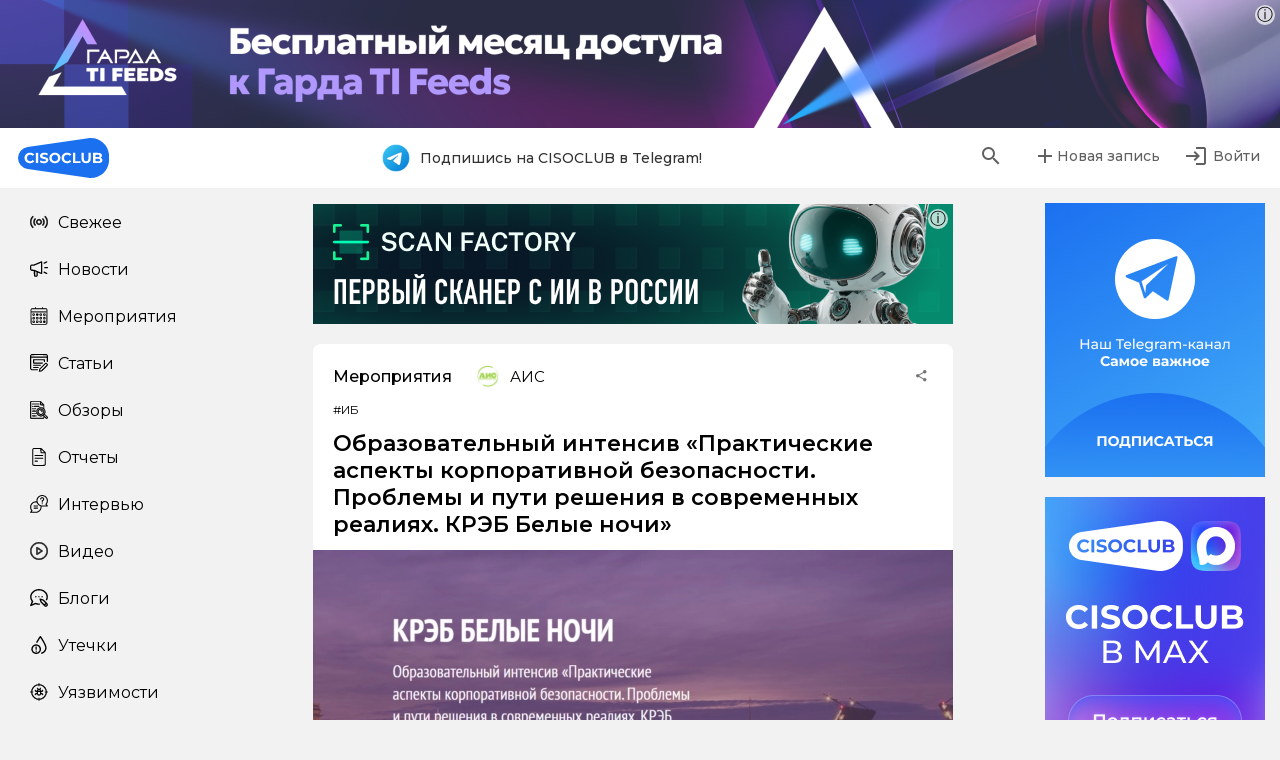

--- FILE ---
content_type: text/html; charset=utf-8
request_url: https://cisoclub.ru/obrazovatelnyj-intensiv-prakticheskie-aspekty-korporativnoj-bezopasnosti-problemy-i-puti-resheniya-v-sovremennyh-realiyah-kreb-belye-nochi/
body_size: 41910
content:
<!doctype html>
<html data-n-head-ssr lang="ru" prefix="og: http://ogp.me/ns# fb: http://ogp.me/ns/fb# article: http://ogp.me/ns/article# telegram: https://telegram.org" data-n-head="%7B%22lang%22:%7B%22ssr%22:%22ru%22%7D,%22prefix%22:%7B%22ssr%22:%22og:%20http://ogp.me/ns#%20fb:%20http://ogp.me/ns/fb#%20article:%20http://ogp.me/ns/article#%20telegram:%20https://telegram.org%22%7D%7D">
  <head >
    <title>Образовательный интенсив «Практические аспекты корпоративной безопасности. Проблемы и пути решения в современных реалиях. КРЭБ Белые ночи» | CISOCLUB</title><meta data-n-head="ssr" charset="utf-8"><meta data-n-head="ssr" name="viewport" content="width=device-width, initial-scale=1, maximum-scale=1.0, user-scalable=no"><meta data-n-head="ssr" name="format-detection" content="telephone=no"><meta data-n-head="ssr" name="msapplication-TileColor" content="#da532c"><meta data-n-head="ssr" name="theme-color" content="#ffffff"><meta data-n-head="ssr" data-hid="description" name="description" content="Академия Информационных Систем (АИС) приглашает Вас принять участие в семинаре «Практические аспекты корпоративной безопасности. Проблемы и пути решения в современных реалиях. КРЭБ Белые ночи», который пройдет 22 – 23 июня 2022 года в г. Санкт-Петербурге.Обучение в формате выездного образовательного интенсива позволит участникам максимально погрузиться в изучение практических аспектов экономической и кибербезопасности предприятий, эффективно обменяться знаниями и"><meta data-n-head="ssr" data-hid="robots" name="robots" content="max-image-preview:large"><meta data-n-head="ssr" data-hid="keywords" name="keywords" content=""><meta data-n-head="ssr" data-hid="og:locale" property="og:locale" content="ru_RU"><meta data-n-head="ssr" data-hid="og:site_name" property="og:site_name" content="CISOCLUB"><meta data-n-head="ssr" data-hid="og:type" property="og:type" content="article"><meta data-n-head="ssr" data-hid="og:title" property="og:title" content="Образовательный интенсив «Практические аспекты корпоративной безопасности. Проблемы и пути решения в современных реалиях. КРЭБ Белые ночи» | CISOCLUB"><meta data-n-head="ssr" data-hid="og:description" property="og:description" content="Академия Информационных Систем (АИС) приглашает Вас принять участие в семинаре «Практические аспекты корпоративной безопасности. Проблемы и пути решения в современных реалиях. КРЭБ Белые ночи», который пройдет 22 – 23 июня 2022 года в г. Санкт-Петербурге.Обучение в формате выездного образовательного интенсива позволит участникам максимально погрузиться в изучение практических аспектов экономической и кибербезопасности предприятий, эффективно обменяться знаниями и"><meta data-n-head="ssr" data-hid="og:url" property="og:url" content="https://cisoclub.ru/obrazovatelnyj-intensiv-prakticheskie-aspekty-korporativnoj-bezopasnosti-problemy-i-puti-resheniya-v-sovremennyh-realiyah-kreb-belye-nochi/"><meta data-n-head="ssr" data-hid="fb:app_id" property="fb:app_id" content="499858224620521"><meta data-n-head="ssr" data-hid="og:image" property="og:image" content="https://cisoclub.ru/wp-content/uploads/2023-01-10_18-33-22.png"><meta data-n-head="ssr" data-hid="og:image:secure_url" property="og:image:secure_url" content="https://cisoclub.ru/wp-content/uploads/2023-01-10_18-33-22.png"><meta data-n-head="ssr" data-hid="og:image:width" property="og:image:width" content="1318"><meta data-n-head="ssr" data-hid="og:image:height" property="og:image:height" content="658"><meta data-n-head="ssr" data-hid="article:published_time" property="article:published_time" content="2023-01-10T15:35:29+00:00"><meta data-n-head="ssr" data-hid="article:modified_time" property="article:modified_time" content="2023-01-10T15:35:34+00:00"><meta data-n-head="ssr" data-hid="article:publisher" property="article:publisher" content="https://www.facebook.com/groups/cisoclub.ru/"><meta data-n-head="ssr" data-hid="twitter:card" name="twitter:card" content="summary_large_image"><meta data-n-head="ssr" data-hid="twitter:site" name="twitter:site" content="@CisoClubru"><meta data-n-head="ssr" data-hid="twitter:title" name="twitter:title" content="Образовательный интенсив «Практические аспекты корпоративной безопасности. Проблемы и пути решения в современных реалиях. КРЭБ Белые ночи» | CISOCLUB"><meta data-n-head="ssr" data-hid="twitter:description" name="twitter:description" content="Академия Информационных Систем (АИС) приглашает Вас принять участие в семинаре «Практические аспекты корпоративной безопасности. Проблемы и пути решения в современных реалиях. КРЭБ Белые ночи», который пройдет 22 – 23 июня 2022 года в г. Санкт-Петербурге.Обучение в формате выездного образовательного интенсива позволит участникам максимально погрузиться в изучение практических аспектов экономической и кибербезопасности предприятий, эффективно обменяться знаниями и"><meta data-n-head="ssr" data-hid="twitter:creator" name="twitter:creator" content="@CisoClubru"><meta data-n-head="ssr" data-hid="twitter:image" name="twitter:image" content="https://cisoclub.ru/wp-content/uploads/2023-01-10_18-33-22.png"><meta data-n-head="ssr" property="telegram:InstantView" content="true"><meta data-n-head="ssr" name="telegram:channel" content="@CISOclub"><link data-n-head="ssr" rel="apple-touch-icon" sizes="180x180" href="/apple-touch-icon.png"><link data-n-head="ssr" rel="icon" type="image/png" sizes="32x32" href="/favicon-32x32.png"><link data-n-head="ssr" rel="icon" type="image/png" sizes="16x16" href="/favicon-16x16.png"><link data-n-head="ssr" rel="manifest" href="/site.webmanifest"><link data-n-head="ssr" rel="preconnect" href="https://rutube.ru"><link data-n-head="ssr" rel="preconnect" href="https://mc.yandex.ru" crossorigin="true"><link data-n-head="ssr" rel="preconnect" href="https://vk.com"><link data-n-head="ssr" rel="preconnect" href="https://top-fwz1.mail.ru"><link data-n-head="ssr" rel="preconnect" href="https://vkvideo.ru"><link data-n-head="ssr" rel="stylesheet" type="text/css" href="https://fonts.googleapis.com/css?family=Roboto:100,300,400,500,700,900&amp;display=swap"><link data-n-head="ssr" rel="stylesheet" type="text/css" href="https://cdn.jsdelivr.net/npm/@mdi/font@latest/css/materialdesignicons.min.css"><link data-n-head="ssr" rel="canonical" href="https://cisoclub.ru/obrazovatelnyj-intensiv-prakticheskie-aspekty-korporativnoj-bezopasnosti-problemy-i-puti-resheniya-v-sovremennyh-realiyah-kreb-belye-nochi/"><link data-n-head="ssr" rel="profile" href="http://gmpg.org/xfn/11"><style data-n-head="vuetify" type="text/css" id="vuetify-theme-stylesheet" nonce="undefined">.v-application a { color: #1976d2; }
.v-application .primary {
  background-color: #1976d2 !important;
  border-color: #1976d2 !important;
}
.v-application .primary--text {
  color: #1976d2 !important;
  caret-color: #1976d2 !important;
}
.v-application .primary.lighten-5 {
  background-color: #c7fdff !important;
  border-color: #c7fdff !important;
}
.v-application .primary--text.text--lighten-5 {
  color: #c7fdff !important;
  caret-color: #c7fdff !important;
}
.v-application .primary.lighten-4 {
  background-color: #a8e0ff !important;
  border-color: #a8e0ff !important;
}
.v-application .primary--text.text--lighten-4 {
  color: #a8e0ff !important;
  caret-color: #a8e0ff !important;
}
.v-application .primary.lighten-3 {
  background-color: #8ac5ff !important;
  border-color: #8ac5ff !important;
}
.v-application .primary--text.text--lighten-3 {
  color: #8ac5ff !important;
  caret-color: #8ac5ff !important;
}
.v-application .primary.lighten-2 {
  background-color: #6aaaff !important;
  border-color: #6aaaff !important;
}
.v-application .primary--text.text--lighten-2 {
  color: #6aaaff !important;
  caret-color: #6aaaff !important;
}
.v-application .primary.lighten-1 {
  background-color: #488fef !important;
  border-color: #488fef !important;
}
.v-application .primary--text.text--lighten-1 {
  color: #488fef !important;
  caret-color: #488fef !important;
}
.v-application .primary.darken-1 {
  background-color: #005eb6 !important;
  border-color: #005eb6 !important;
}
.v-application .primary--text.text--darken-1 {
  color: #005eb6 !important;
  caret-color: #005eb6 !important;
}
.v-application .primary.darken-2 {
  background-color: #00479b !important;
  border-color: #00479b !important;
}
.v-application .primary--text.text--darken-2 {
  color: #00479b !important;
  caret-color: #00479b !important;
}
.v-application .primary.darken-3 {
  background-color: #003180 !important;
  border-color: #003180 !important;
}
.v-application .primary--text.text--darken-3 {
  color: #003180 !important;
  caret-color: #003180 !important;
}
.v-application .primary.darken-4 {
  background-color: #001e67 !important;
  border-color: #001e67 !important;
}
.v-application .primary--text.text--darken-4 {
  color: #001e67 !important;
  caret-color: #001e67 !important;
}
.v-application .secondary {
  background-color: #424242 !important;
  border-color: #424242 !important;
}
.v-application .secondary--text {
  color: #424242 !important;
  caret-color: #424242 !important;
}
.v-application .secondary.lighten-5 {
  background-color: #c1c1c1 !important;
  border-color: #c1c1c1 !important;
}
.v-application .secondary--text.text--lighten-5 {
  color: #c1c1c1 !important;
  caret-color: #c1c1c1 !important;
}
.v-application .secondary.lighten-4 {
  background-color: #a6a6a6 !important;
  border-color: #a6a6a6 !important;
}
.v-application .secondary--text.text--lighten-4 {
  color: #a6a6a6 !important;
  caret-color: #a6a6a6 !important;
}
.v-application .secondary.lighten-3 {
  background-color: #8b8b8b !important;
  border-color: #8b8b8b !important;
}
.v-application .secondary--text.text--lighten-3 {
  color: #8b8b8b !important;
  caret-color: #8b8b8b !important;
}
.v-application .secondary.lighten-2 {
  background-color: #727272 !important;
  border-color: #727272 !important;
}
.v-application .secondary--text.text--lighten-2 {
  color: #727272 !important;
  caret-color: #727272 !important;
}
.v-application .secondary.lighten-1 {
  background-color: #595959 !important;
  border-color: #595959 !important;
}
.v-application .secondary--text.text--lighten-1 {
  color: #595959 !important;
  caret-color: #595959 !important;
}
.v-application .secondary.darken-1 {
  background-color: #2c2c2c !important;
  border-color: #2c2c2c !important;
}
.v-application .secondary--text.text--darken-1 {
  color: #2c2c2c !important;
  caret-color: #2c2c2c !important;
}
.v-application .secondary.darken-2 {
  background-color: #171717 !important;
  border-color: #171717 !important;
}
.v-application .secondary--text.text--darken-2 {
  color: #171717 !important;
  caret-color: #171717 !important;
}
.v-application .secondary.darken-3 {
  background-color: #000000 !important;
  border-color: #000000 !important;
}
.v-application .secondary--text.text--darken-3 {
  color: #000000 !important;
  caret-color: #000000 !important;
}
.v-application .secondary.darken-4 {
  background-color: #000000 !important;
  border-color: #000000 !important;
}
.v-application .secondary--text.text--darken-4 {
  color: #000000 !important;
  caret-color: #000000 !important;
}
.v-application .accent {
  background-color: #82b1ff !important;
  border-color: #82b1ff !important;
}
.v-application .accent--text {
  color: #82b1ff !important;
  caret-color: #82b1ff !important;
}
.v-application .accent.lighten-5 {
  background-color: #ffffff !important;
  border-color: #ffffff !important;
}
.v-application .accent--text.text--lighten-5 {
  color: #ffffff !important;
  caret-color: #ffffff !important;
}
.v-application .accent.lighten-4 {
  background-color: #f8ffff !important;
  border-color: #f8ffff !important;
}
.v-application .accent--text.text--lighten-4 {
  color: #f8ffff !important;
  caret-color: #f8ffff !important;
}
.v-application .accent.lighten-3 {
  background-color: #daffff !important;
  border-color: #daffff !important;
}
.v-application .accent--text.text--lighten-3 {
  color: #daffff !important;
  caret-color: #daffff !important;
}
.v-application .accent.lighten-2 {
  background-color: #bce8ff !important;
  border-color: #bce8ff !important;
}
.v-application .accent--text.text--lighten-2 {
  color: #bce8ff !important;
  caret-color: #bce8ff !important;
}
.v-application .accent.lighten-1 {
  background-color: #9fccff !important;
  border-color: #9fccff !important;
}
.v-application .accent--text.text--lighten-1 {
  color: #9fccff !important;
  caret-color: #9fccff !important;
}
.v-application .accent.darken-1 {
  background-color: #6596e2 !important;
  border-color: #6596e2 !important;
}
.v-application .accent--text.text--darken-1 {
  color: #6596e2 !important;
  caret-color: #6596e2 !important;
}
.v-application .accent.darken-2 {
  background-color: #467dc6 !important;
  border-color: #467dc6 !important;
}
.v-application .accent--text.text--darken-2 {
  color: #467dc6 !important;
  caret-color: #467dc6 !important;
}
.v-application .accent.darken-3 {
  background-color: #2364aa !important;
  border-color: #2364aa !important;
}
.v-application .accent--text.text--darken-3 {
  color: #2364aa !important;
  caret-color: #2364aa !important;
}
.v-application .accent.darken-4 {
  background-color: #004c90 !important;
  border-color: #004c90 !important;
}
.v-application .accent--text.text--darken-4 {
  color: #004c90 !important;
  caret-color: #004c90 !important;
}
.v-application .error {
  background-color: #ff5252 !important;
  border-color: #ff5252 !important;
}
.v-application .error--text {
  color: #ff5252 !important;
  caret-color: #ff5252 !important;
}
.v-application .error.lighten-5 {
  background-color: #ffe4d5 !important;
  border-color: #ffe4d5 !important;
}
.v-application .error--text.text--lighten-5 {
  color: #ffe4d5 !important;
  caret-color: #ffe4d5 !important;
}
.v-application .error.lighten-4 {
  background-color: #ffc6b9 !important;
  border-color: #ffc6b9 !important;
}
.v-application .error--text.text--lighten-4 {
  color: #ffc6b9 !important;
  caret-color: #ffc6b9 !important;
}
.v-application .error.lighten-3 {
  background-color: #ffa99e !important;
  border-color: #ffa99e !important;
}
.v-application .error--text.text--lighten-3 {
  color: #ffa99e !important;
  caret-color: #ffa99e !important;
}
.v-application .error.lighten-2 {
  background-color: #ff8c84 !important;
  border-color: #ff8c84 !important;
}
.v-application .error--text.text--lighten-2 {
  color: #ff8c84 !important;
  caret-color: #ff8c84 !important;
}
.v-application .error.lighten-1 {
  background-color: #ff6f6a !important;
  border-color: #ff6f6a !important;
}
.v-application .error--text.text--lighten-1 {
  color: #ff6f6a !important;
  caret-color: #ff6f6a !important;
}
.v-application .error.darken-1 {
  background-color: #df323b !important;
  border-color: #df323b !important;
}
.v-application .error--text.text--darken-1 {
  color: #df323b !important;
  caret-color: #df323b !important;
}
.v-application .error.darken-2 {
  background-color: #bf0025 !important;
  border-color: #bf0025 !important;
}
.v-application .error--text.text--darken-2 {
  color: #bf0025 !important;
  caret-color: #bf0025 !important;
}
.v-application .error.darken-3 {
  background-color: #9f0010 !important;
  border-color: #9f0010 !important;
}
.v-application .error--text.text--darken-3 {
  color: #9f0010 !important;
  caret-color: #9f0010 !important;
}
.v-application .error.darken-4 {
  background-color: #800000 !important;
  border-color: #800000 !important;
}
.v-application .error--text.text--darken-4 {
  color: #800000 !important;
  caret-color: #800000 !important;
}
.v-application .info {
  background-color: #2196f3 !important;
  border-color: #2196f3 !important;
}
.v-application .info--text {
  color: #2196f3 !important;
  caret-color: #2196f3 !important;
}
.v-application .info.lighten-5 {
  background-color: #d4ffff !important;
  border-color: #d4ffff !important;
}
.v-application .info--text.text--lighten-5 {
  color: #d4ffff !important;
  caret-color: #d4ffff !important;
}
.v-application .info.lighten-4 {
  background-color: #b5ffff !important;
  border-color: #b5ffff !important;
}
.v-application .info--text.text--lighten-4 {
  color: #b5ffff !important;
  caret-color: #b5ffff !important;
}
.v-application .info.lighten-3 {
  background-color: #95e8ff !important;
  border-color: #95e8ff !important;
}
.v-application .info--text.text--lighten-3 {
  color: #95e8ff !important;
  caret-color: #95e8ff !important;
}
.v-application .info.lighten-2 {
  background-color: #75ccff !important;
  border-color: #75ccff !important;
}
.v-application .info--text.text--lighten-2 {
  color: #75ccff !important;
  caret-color: #75ccff !important;
}
.v-application .info.lighten-1 {
  background-color: #51b0ff !important;
  border-color: #51b0ff !important;
}
.v-application .info--text.text--lighten-1 {
  color: #51b0ff !important;
  caret-color: #51b0ff !important;
}
.v-application .info.darken-1 {
  background-color: #007cd6 !important;
  border-color: #007cd6 !important;
}
.v-application .info--text.text--darken-1 {
  color: #007cd6 !important;
  caret-color: #007cd6 !important;
}
.v-application .info.darken-2 {
  background-color: #0064ba !important;
  border-color: #0064ba !important;
}
.v-application .info--text.text--darken-2 {
  color: #0064ba !important;
  caret-color: #0064ba !important;
}
.v-application .info.darken-3 {
  background-color: #004d9f !important;
  border-color: #004d9f !important;
}
.v-application .info--text.text--darken-3 {
  color: #004d9f !important;
  caret-color: #004d9f !important;
}
.v-application .info.darken-4 {
  background-color: #003784 !important;
  border-color: #003784 !important;
}
.v-application .info--text.text--darken-4 {
  color: #003784 !important;
  caret-color: #003784 !important;
}
.v-application .success {
  background-color: #4caf50 !important;
  border-color: #4caf50 !important;
}
.v-application .success--text {
  color: #4caf50 !important;
  caret-color: #4caf50 !important;
}
.v-application .success.lighten-5 {
  background-color: #dcffd6 !important;
  border-color: #dcffd6 !important;
}
.v-application .success--text.text--lighten-5 {
  color: #dcffd6 !important;
  caret-color: #dcffd6 !important;
}
.v-application .success.lighten-4 {
  background-color: #beffba !important;
  border-color: #beffba !important;
}
.v-application .success--text.text--lighten-4 {
  color: #beffba !important;
  caret-color: #beffba !important;
}
.v-application .success.lighten-3 {
  background-color: #a2ff9e !important;
  border-color: #a2ff9e !important;
}
.v-application .success--text.text--lighten-3 {
  color: #a2ff9e !important;
  caret-color: #a2ff9e !important;
}
.v-application .success.lighten-2 {
  background-color: #85e783 !important;
  border-color: #85e783 !important;
}
.v-application .success--text.text--lighten-2 {
  color: #85e783 !important;
  caret-color: #85e783 !important;
}
.v-application .success.lighten-1 {
  background-color: #69cb69 !important;
  border-color: #69cb69 !important;
}
.v-application .success--text.text--lighten-1 {
  color: #69cb69 !important;
  caret-color: #69cb69 !important;
}
.v-application .success.darken-1 {
  background-color: #2d9437 !important;
  border-color: #2d9437 !important;
}
.v-application .success--text.text--darken-1 {
  color: #2d9437 !important;
  caret-color: #2d9437 !important;
}
.v-application .success.darken-2 {
  background-color: #00791e !important;
  border-color: #00791e !important;
}
.v-application .success--text.text--darken-2 {
  color: #00791e !important;
  caret-color: #00791e !important;
}
.v-application .success.darken-3 {
  background-color: #006000 !important;
  border-color: #006000 !important;
}
.v-application .success--text.text--darken-3 {
  color: #006000 !important;
  caret-color: #006000 !important;
}
.v-application .success.darken-4 {
  background-color: #004700 !important;
  border-color: #004700 !important;
}
.v-application .success--text.text--darken-4 {
  color: #004700 !important;
  caret-color: #004700 !important;
}
.v-application .warning {
  background-color: #fb8c00 !important;
  border-color: #fb8c00 !important;
}
.v-application .warning--text {
  color: #fb8c00 !important;
  caret-color: #fb8c00 !important;
}
.v-application .warning.lighten-5 {
  background-color: #ffff9e !important;
  border-color: #ffff9e !important;
}
.v-application .warning--text.text--lighten-5 {
  color: #ffff9e !important;
  caret-color: #ffff9e !important;
}
.v-application .warning.lighten-4 {
  background-color: #fffb82 !important;
  border-color: #fffb82 !important;
}
.v-application .warning--text.text--lighten-4 {
  color: #fffb82 !important;
  caret-color: #fffb82 !important;
}
.v-application .warning.lighten-3 {
  background-color: #ffdf67 !important;
  border-color: #ffdf67 !important;
}
.v-application .warning--text.text--lighten-3 {
  color: #ffdf67 !important;
  caret-color: #ffdf67 !important;
}
.v-application .warning.lighten-2 {
  background-color: #ffc24b !important;
  border-color: #ffc24b !important;
}
.v-application .warning--text.text--lighten-2 {
  color: #ffc24b !important;
  caret-color: #ffc24b !important;
}
.v-application .warning.lighten-1 {
  background-color: #ffa72d !important;
  border-color: #ffa72d !important;
}
.v-application .warning--text.text--lighten-1 {
  color: #ffa72d !important;
  caret-color: #ffa72d !important;
}
.v-application .warning.darken-1 {
  background-color: #db7200 !important;
  border-color: #db7200 !important;
}
.v-application .warning--text.text--darken-1 {
  color: #db7200 !important;
  caret-color: #db7200 !important;
}
.v-application .warning.darken-2 {
  background-color: #bb5900 !important;
  border-color: #bb5900 !important;
}
.v-application .warning--text.text--darken-2 {
  color: #bb5900 !important;
  caret-color: #bb5900 !important;
}
.v-application .warning.darken-3 {
  background-color: #9d4000 !important;
  border-color: #9d4000 !important;
}
.v-application .warning--text.text--darken-3 {
  color: #9d4000 !important;
  caret-color: #9d4000 !important;
}
.v-application .warning.darken-4 {
  background-color: #802700 !important;
  border-color: #802700 !important;
}
.v-application .warning--text.text--darken-4 {
  color: #802700 !important;
  caret-color: #802700 !important;
}</style><script data-n-head="ssr" data-hid="ld-json-primary" type="application/ld+json">{"@context":"https://schema.org","@graph":[{"@type":"Article","@id":"https://cisoclub.ru/obrazovatelnyj-intensiv-prakticheskie-aspekty-korporativnoj-bezopasnosti-problemy-i-puti-resheniya-v-sovremennyh-realiyah-kreb-belye-nochi/#article","name":"Образовательный интенсив «Практические аспекты корпоративной безопасности. Проблемы и пути решения в современных реалиях. КРЭБ Белые ночи» | CISOCLUB","headline":"Образовательный интенсив «Практические аспекты корпоративной безопасности. Проблемы и пути решения в современных реалиях. КРЭБ Белые ночи»","author":{"@id":"https://cisoclub.ru/author/ais/#author"},"publisher":{"@id":"https://cisoclub.ru/#organization"},"image":{"@type":"ImageObject","url":"https://cisoclub.ru/wp-content/uploads/2023-01-10_18-33-22.png","width":1318,"height":658},"datePublished":"2023-01-10T18:35:29+03:00","dateModified":"2023-01-10T18:35:34+03:00","inLanguage":"ru-RU","mainEntityOfPage":{"@id":"https://cisoclub.ru/obrazovatelnyj-intensiv-prakticheskie-aspekty-korporativnoj-bezopasnosti-problemy-i-puti-resheniya-v-sovremennyh-realiyah-kreb-belye-nochi/#webpage"},"isPartOf":{"@id":"https://cisoclub.ru/obrazovatelnyj-intensiv-prakticheskie-aspekty-korporativnoj-bezopasnosti-problemy-i-puti-resheniya-v-sovremennyh-realiyah-kreb-belye-nochi/#webpage"},"articleSection":"Мероприятия по информационной безопасности, АИС, информационная безопасность, ИБ"},{"@type":"BreadcrumbList","@id":"https://cisoclub.ru/obrazovatelnyj-intensiv-prakticheskie-aspekty-korporativnoj-bezopasnosti-problemy-i-puti-resheniya-v-sovremennyh-realiyah-kreb-belye-nochi/#breadcrumblist","itemListElement":[{"@type":"ListItem","@id":"https://cisoclub.ru#listItem","position":1,"name":"Home","item":"https://cisoclub.ru","nextItem":{"@type":"ListItem","@id":"https://cisoclub.ru/category/event/#listItem","name":"Мероприятия по информационной безопасности"}},{"@type":"ListItem","@id":"https://cisoclub.ru/category/event/#listItem","position":2,"name":"Мероприятия по информационной безопасности","item":"https://cisoclub.ru/category/event/","nextItem":{"@type":"ListItem","@id":"https://cisoclub.ru/obrazovatelnyj-intensiv-prakticheskie-aspekty-korporativnoj-bezopasnosti-problemy-i-puti-resheniya-v-sovremennyh-realiyah-kreb-belye-nochi/#listItem","name":"Образовательный интенсив «Практические аспекты корпоративной безопасности. Проблемы и пути решения в современных реалиях. КРЭБ Белые ночи»"},"previousItem":{"@type":"ListItem","@id":"https://cisoclub.ru#listItem","name":"Home"}},{"@type":"ListItem","@id":"https://cisoclub.ru/obrazovatelnyj-intensiv-prakticheskie-aspekty-korporativnoj-bezopasnosti-problemy-i-puti-resheniya-v-sovremennyh-realiyah-kreb-belye-nochi/#listItem","position":3,"name":"Образовательный интенсив «Практические аспекты корпоративной безопасности. Проблемы и пути решения в современных реалиях. КРЭБ Белые ночи»","previousItem":{"@type":"ListItem","@id":"https://cisoclub.ru/category/event/#listItem","name":"Мероприятия по информационной безопасности"}}]},{"@type":"Organization","@id":"https://cisoclub.ru/#organization","name":"CISOCLUB","description":"CISOCLUB – медиа про ИБ и ИТ","url":"https://cisoclub.ru/","email":"info@cisoclub.ru","logo":{"@type":"ImageObject","url":"https://cisoclub.ru/wp-content/uploads/soczseti-logotip-osnovnoj-2-1.png","@id":"https://cisoclub.ru/obrazovatelnyj-intensiv-prakticheskie-aspekty-korporativnoj-bezopasnosti-problemy-i-puti-resheniya-v-sovremennyh-realiyah-kreb-belye-nochi/#organizationLogo","width":528,"height":313},"image":{"@id":"https://cisoclub.ru/obrazovatelnyj-intensiv-prakticheskie-aspekty-korporativnoj-bezopasnosti-problemy-i-puti-resheniya-v-sovremennyh-realiyah-kreb-belye-nochi/#organizationLogo"},"sameAs":["https://www.facebook.com/groups/cisoclub.ru/","https://twitter.com/CisoClubru","https://www.instagram.com/cisoclub/","https://www.youtube.com/@CISOCLUB"]},{"@type":"Person","@id":"https://cisoclub.ru/author/ais/#author","url":"https://cisoclub.ru/author/ais/","name":"АИС","image":{"@type":"ImageObject","@id":"https://cisoclub.ru/obrazovatelnyj-intensiv-prakticheskie-aspekty-korporativnoj-bezopasnosti-problemy-i-puti-resheniya-v-sovremennyh-realiyah-kreb-belye-nochi/#authorImage","url":"https://cisoclub.ru/wp-content/uploads/avatars/439/1658485685-bpfull.png","width":96,"height":96,"caption":"АИС"}},{"@type":"WebPage","@id":"https://cisoclub.ru/obrazovatelnyj-intensiv-prakticheskie-aspekty-korporativnoj-bezopasnosti-problemy-i-puti-resheniya-v-sovremennyh-realiyah-kreb-belye-nochi/#webpage","url":"https://cisoclub.ru/obrazovatelnyj-intensiv-prakticheskie-aspekty-korporativnoj-bezopasnosti-problemy-i-puti-resheniya-v-sovremennyh-realiyah-kreb-belye-nochi/","name":"Образовательный интенсив «Практические аспекты корпоративной безопасности. Проблемы и пути решения в современных реалиях. КРЭБ Белые ночи» | CISOCLUB","description":"Академия Информационных Систем (АИС) приглашает Вас принять участие в семинаре «Практические аспекты корпоративной безопасности. Проблемы и пути решения в современных реалиях. КРЭБ Белые ночи», который пройдет 22 – 23 июня 2022 года в г. Санкт-Петербурге.Обучение в формате выездного образовательного интенсива позволит участникам максимально погрузиться в изучение практических аспектов экономической и кибербезопасности предприятий, эффективно обменяться знаниями и","inLanguage":"ru-RU","isPartOf":{"@id":"https://cisoclub.ru/#website"},"breadcrumb":{"@id":"https://cisoclub.ru/obrazovatelnyj-intensiv-prakticheskie-aspekty-korporativnoj-bezopasnosti-problemy-i-puti-resheniya-v-sovremennyh-realiyah-kreb-belye-nochi/#breadcrumblist"},"author":{"@id":"https://cisoclub.ru/author/ais/#author"},"creator":{"@id":"https://cisoclub.ru/author/ais/#author"},"image":{"@type":"ImageObject","url":"https://cisoclub.ru/wp-content/uploads/2023-01-10_18-33-22.png","@id":"https://cisoclub.ru/obrazovatelnyj-intensiv-prakticheskie-aspekty-korporativnoj-bezopasnosti-problemy-i-puti-resheniya-v-sovremennyh-realiyah-kreb-belye-nochi/#mainImage","width":1318,"height":658},"primaryImageOfPage":{"@id":"https://cisoclub.ru/obrazovatelnyj-intensiv-prakticheskie-aspekty-korporativnoj-bezopasnosti-problemy-i-puti-resheniya-v-sovremennyh-realiyah-kreb-belye-nochi/#mainImage"},"datePublished":"2023-01-10T18:35:29+03:00","dateModified":"2023-01-10T18:35:34+03:00"},{"@type":"WebSite","@id":"https://cisoclub.ru/#website","url":"https://cisoclub.ru/","name":"CISOCLUB","description":"Информационная безопасность","inLanguage":"ru-RU","publisher":{"@id":"https://cisoclub.ru/#organization"}}]}</script><link rel="preload" href="/_nuxt/6f09c52.js" as="script"><link rel="preload" href="/_nuxt/22717ad.js" as="script"><link rel="preload" href="/_nuxt/css/5babc27.css" as="style"><link rel="preload" href="/_nuxt/7debbe2.js" as="script"><link rel="preload" href="/_nuxt/css/ad888c3.css" as="style"><link rel="preload" href="/_nuxt/a59579e.js" as="script"><link rel="preload" href="/_nuxt/css/9c7bd7d.css" as="style"><link rel="preload" href="/_nuxt/118dbe3.js" as="script"><link rel="preload" href="/_nuxt/css/8071cf5.css" as="style"><link rel="preload" href="/_nuxt/1803e13.js" as="script"><link rel="stylesheet" href="/_nuxt/css/5babc27.css"><link rel="stylesheet" href="/_nuxt/css/ad888c3.css"><link rel="stylesheet" href="/_nuxt/css/9c7bd7d.css"><link rel="stylesheet" href="/_nuxt/css/8071cf5.css">
  </head>
  <body id="post-380132" data-n-head="%7B%22id%22:%7B%22ssr%22:%22post-380132%22%7D%7D">
    <div data-server-rendered="true" id="__nuxt"><!----><div id="__layout"><div data-app="true" id="cisoClubApp" data-fetch-key="DefaultLayout:0"><!----> <!----> <div class="headerWrap"><header><div class="headerLeft"><!----> <a href="/" class="logo nuxt-link-active"><img src="/logo.svg"></a></div> <div class="headerCenter"><!----></div> <div class="headerRight"><div class="search hidden"><!----> <form novalidate="novalidate" class="v-form"><div class="v-input v-input--hide-details v-input--dense theme--light v-text-field v-text-field--single-line v-text-field--solo v-text-field--solo-flat v-text-field--filled v-text-field--enclosed"><div class="v-input__control"><div class="v-input__slot" style="height:38px;background-color:#f2f2f2;border-color:#f2f2f2;"><div class="v-input__prepend-inner"><div class="v-input__icon v-input__icon--prepend-inner"><i aria-hidden="true" class="v-icon notranslate mdi mdi-magnify theme--light"></i></div></div><div class="v-text-field__slot"><label for="input-12987" class="v-label theme--light" style="left:0px;right:auto;position:absolute;">Поиск</label><input id="input-12987" type="text" value=""></div></div></div></div></form></div> <div class="searchButtonWrap"><button type="button" class="v-btn v-btn--icon v-btn--plain v-btn--round theme--light v-size--default" style="color:#000;caret-color:#000;"><span class="v-btn__content"><i aria-hidden="true" class="v-icon notranslate mdi mdi-magnify theme--light"></i></span></button></div> <div class="userAddButton"><!----> <button type="button" class="v-btn v-btn--plain theme--light v-size--default" style="color:#000;caret-color:#000;"><span class="v-btn__content"><i aria-hidden="true" class="v-icon notranslate mdi mdi-plus theme--light"></i> <span>Новая запись</span></span></button></div> <div class="userLoginButton"><!----> <a href="/profile/"></a> <button type="button" class="v-btn v-btn--icon v-btn--plain v-btn--round theme--light v-size--default" style="color:#000;caret-color:#000;"><span class="v-btn__content"><i aria-hidden="true" class="v-icon notranslate mdi mdi-login theme--light"></i> <span>Войти</span></span></button> <a href="/profile/"></a></div></div></header> <aside class="v-navigation-drawer v-navigation-drawer--absolute v-navigation-drawer--bottom v-navigation-drawer--close v-navigation-drawer--is-mobile v-navigation-drawer--temporary theme--light" style="height:100%;top:auto;transform:translateY(100%);width:256px;"><div class="v-navigation-drawer__content"><div role="list" class="v-list v-sheet theme--light v-list--dense v-list--nav"><div role="listbox" class="v-item-group theme--light v-list-item-group"><a href="/" tabindex="0" role="option" aria-selected="false" class="v-list-item v-list-item--link theme--light"><div class="v-list-item__icon"><span aria-hidden="true" class="v-icon notranslate theme--light orange--text" style="font-size:18px;height:18px;width:18px;"><img src="/icons/newIcon.svg" alt="" class="v-icon__component v-icon__component theme--light orange--text" style="font-size:18px;height:18px;width:18px;"></span></div> <div class="v-list-item__title">Свежее</div></a><a href="/category/news/" tabindex="0" role="option" aria-selected="false" class="v-list-item v-list-item--link theme--light"><div class="v-list-item__icon"><span aria-hidden="true" class="v-icon notranslate theme--light orange--text" style="font-size:18px;height:18px;width:18px;"><img src="/icons/newsIcon.svg" alt="" class="v-icon__component v-icon__component theme--light orange--text" style="font-size:18px;height:18px;width:18px;"></span></div> <div class="v-list-item__title">Новости</div></a><a href="/category/event/" tabindex="0" role="option" aria-selected="false" class="v-list-item v-list-item--link theme--light"><div class="v-list-item__icon"><span aria-hidden="true" class="v-icon notranslate theme--light orange--text" style="font-size:18px;height:18px;width:18px;"><img src="/icons/eventsIcon.svg" alt="" class="v-icon__component v-icon__component theme--light orange--text" style="font-size:18px;height:18px;width:18px;"></span></div> <div class="v-list-item__title">Мероприятия</div></a><a href="/category/public/" tabindex="0" role="option" aria-selected="false" class="v-list-item v-list-item--link theme--light"><div class="v-list-item__icon"><span aria-hidden="true" class="v-icon notranslate theme--light orange--text" style="font-size:18px;height:18px;width:18px;"><img src="/icons/articlesIcon.svg" alt="" class="v-icon__component v-icon__component theme--light orange--text" style="font-size:18px;height:18px;width:18px;"></span></div> <div class="v-list-item__title">Статьи</div></a><a href="/category/obzory/" tabindex="0" role="option" aria-selected="false" class="v-list-item v-list-item--link theme--light"><div class="v-list-item__icon"><span aria-hidden="true" class="v-icon notranslate theme--light orange--text" style="font-size:18px;height:18px;width:18px;"><img src="/icons/reviewsIcon.svg" alt="" class="v-icon__component v-icon__component theme--light orange--text" style="font-size:18px;height:18px;width:18px;"></span></div> <div class="v-list-item__title">Обзоры</div></a><a href="/category/reports/" tabindex="0" role="option" aria-selected="false" class="v-list-item v-list-item--link theme--light"><div class="v-list-item__icon"><span aria-hidden="true" class="v-icon notranslate theme--light orange--text" style="font-size:18px;height:18px;width:18px;"><img src="/icons/reportsIcon.svg" alt="" class="v-icon__component v-icon__component theme--light orange--text" style="font-size:18px;height:18px;width:18px;"></span></div> <div class="v-list-item__title">Отчеты</div></a><a href="/category/interviews/" tabindex="0" role="option" aria-selected="false" class="v-list-item v-list-item--link theme--light"><div class="v-list-item__icon"><span aria-hidden="true" class="v-icon notranslate theme--light orange--text" style="font-size:18px;height:18px;width:18px;"><img src="/icons/interviewIcon.svg" alt="" class="v-icon__component v-icon__component theme--light orange--text" style="font-size:18px;height:18px;width:18px;"></span></div> <div class="v-list-item__title">Интервью</div></a><a href="/category/podcasts/" tabindex="0" role="option" aria-selected="false" class="v-list-item v-list-item--link theme--light"><div class="v-list-item__icon"><span aria-hidden="true" class="v-icon notranslate theme--light orange--text" style="font-size:18px;height:18px;width:18px;"><img src="/icons/videoIcon.svg" alt="" class="v-icon__component v-icon__component theme--light orange--text" style="font-size:18px;height:18px;width:18px;"></span></div> <div class="v-list-item__title">Видео</div></a><a href="/category/blogs/" tabindex="0" role="option" aria-selected="false" class="v-list-item v-list-item--link theme--light"><div class="v-list-item__icon"><span aria-hidden="true" class="v-icon notranslate theme--light orange--text" style="font-size:18px;height:18px;width:18px;"><img src="/icons/blogsIcon.svg" alt="" class="v-icon__component v-icon__component theme--light orange--text" style="font-size:18px;height:18px;width:18px;"></span></div> <div class="v-list-item__title">Блоги</div></a><a href="/category/leaks/" tabindex="0" role="option" aria-selected="false" class="v-list-item v-list-item--link theme--light"><div class="v-list-item__icon"><span aria-hidden="true" class="v-icon notranslate theme--light orange--text" style="font-size:18px;height:18px;width:18px;"><img src="/icons/dataleaksIcon.svg" alt="" class="v-icon__component v-icon__component theme--light orange--text" style="font-size:18px;height:18px;width:18px;"></span></div> <div class="v-list-item__title">Утечки</div></a><a href="/category/vulnerabilities/" tabindex="0" role="option" aria-selected="false" class="v-list-item v-list-item--link theme--light"><div class="v-list-item__icon"><span aria-hidden="true" class="v-icon notranslate theme--light orange--text" style="font-size:18px;height:18px;width:18px;"><img src="/icons/vulnerabilitiesIcon.svg" alt="" class="v-icon__component v-icon__component theme--light orange--text" style="font-size:18px;height:18px;width:18px;"></span></div> <div class="v-list-item__title">Уязвимости</div></a><a href="/category/digests/" tabindex="0" role="option" aria-selected="false" class="v-list-item v-list-item--link theme--light"><div class="v-list-item__icon"><span aria-hidden="true" class="v-icon notranslate theme--light orange--text" style="font-size:18px;height:18px;width:18px;"><img src="/icons/digestsIcon.svg" alt="" class="v-icon__component v-icon__component theme--light orange--text" style="font-size:18px;height:18px;width:18px;"></span></div> <div class="v-list-item__title">Дайджесты</div></a><a href="/category/education/" tabindex="0" role="option" aria-selected="false" class="v-list-item v-list-item--link theme--light"><div class="v-list-item__icon"><span aria-hidden="true" class="v-icon notranslate theme--light orange--text" style="font-size:18px;height:18px;width:18px;"><img src="/icons/educationIcon.svg" alt="" class="v-icon__component v-icon__component theme--light orange--text" style="font-size:18px;height:18px;width:18px;"></span></div> <div class="v-list-item__title">Обучение</div></a><a href="/category/job/" tabindex="0" role="option" aria-selected="false" class="v-list-item v-list-item--link theme--light"><div class="v-list-item__icon"><span aria-hidden="true" class="v-icon notranslate theme--light orange--text" style="font-size:18px;height:18px;width:18px;"><img src="/icons/jobIcon.svg" alt="" class="v-icon__component v-icon__component theme--light orange--text" style="font-size:18px;height:18px;width:18px;"></span></div> <div class="v-list-item__title">Вакансии</div></a></div></div> <div class="mobileTopicsMenu"><div class="mobileTopicsTitle">Темы</div> <div role="list" class="v-list v-sheet theme--light v-list--dense v-list--nav"><a href="/topic/cybersecurity/" tabindex="0" role="listitem" class="v-list-item v-list-item--link theme--light"><div class="v-list-item__icon"><i aria-hidden="true" class="v-icon notranslate mdi mdi-security theme--light orange--text" style="font-size:18px;"></i></div> <div class="v-list-item__title">ИБ</div></a><a href="/topic/ai/" tabindex="0" role="listitem" class="v-list-item v-list-item--link theme--light"><div class="v-list-item__icon"><i aria-hidden="true" class="v-icon notranslate mdi mdi-brain theme--light orange--text" style="font-size:18px;"></i></div> <div class="v-list-item__title">ИИ</div></a><a href="/topic/cloud/" tabindex="0" role="listitem" class="v-list-item v-list-item--link theme--light"><div class="v-list-item__icon"><i aria-hidden="true" class="v-icon notranslate mdi mdi-cloud theme--light orange--text" style="font-size:18px;"></i></div> <div class="v-list-item__title">Облака</div></a><a href="/topic/infrastructure/" tabindex="0" role="listitem" class="v-list-item v-list-item--link theme--light"><div class="v-list-item__icon"><i aria-hidden="true" class="v-icon notranslate mdi mdi-server theme--light orange--text" style="font-size:18px;"></i></div> <div class="v-list-item__title">Инфра</div></a><a href="/topic/devops/" tabindex="0" role="listitem" class="v-list-item v-list-item--link theme--light"><div class="v-list-item__icon"><i aria-hidden="true" class="v-icon notranslate mdi mdi-code-braces theme--light orange--text" style="font-size:18px;"></i></div> <div class="v-list-item__title">Dev</div></a></div></div> <div class="mobile_dop_nav"><div><a href="/about/">О проекте</a></div> <div><a href="/startup-hub/">StartUp Hub</a></div> <div><a href="/contacts/">Контакты</a></div> <div><a href="/companies/">Компании</a></div> <div><a href="/oferta/">Политика ПДн</a></div> <div><a href="/adv/">Реклама</a></div></div> <div class="soc_icons"><a target="_blank" rel="nofollow" href="https://vk.com/cisoclub"><svg xmlns="http://www.w3.org/2000/svg" width="24" height="24" viewBox="0 0 24 24"><path d="M13.162 18.994c.609 0 .858-.406.851-.915-.031-1.917.714-2.949 2.059-1.604 1.488 1.488 1.796 2.519 3.603 2.519h3.2c.808 0 1.126-.26 1.126-.668 0-.863-1.421-2.386-2.625-3.504-1.686-1.565-1.765-1.602-.313-3.486 1.801-2.339 4.157-5.336 2.073-5.336h-3.981c-.772 0-.828.435-1.103 1.083-.995 2.347-2.886 5.387-3.604 4.922-.751-.485-.407-2.406-.35-5.261.015-.754.011-1.271-1.141-1.539-.629-.145-1.241-.205-1.809-.205-2.273 0-3.841.953-2.95 1.119 1.571.293 1.42 3.692 1.054 5.16-.638 2.556-3.036-2.024-4.035-4.305-.241-.548-.315-.974-1.175-.974h-3.255c-.492 0-.787.16-.787.516 0 .602 2.96 6.72 5.786 9.77 2.756 2.975 5.48 2.708 7.376 2.708z" class="st0"></path></svg></a> <a target="_blank" rel="nofollow" href="https://t.me/%2Btknotey8OxhkOGZi"><svg width="24px" height="24px" version="1.1" xmlns="http://www.w3.org/2000/svg" xmlns:xlink="http://www.w3.org/1999/xlink" xml:space="preserve" xmlns:serif="http://www.serif.com/" style="fill-rule:evenodd;clip-rule:evenodd;stroke-linejoin:round;stroke-miterlimit:1.41421;"><path id="telegram-1" d="M18.384,22.779c0.322,0.228 0.737,0.285 1.107,0.145c0.37,-0.141 0.642,-0.457 0.724,-0.84c0.869,-4.084 2.977,-14.421 3.768,-18.136c0.06,-0.28 -0.04,-0.571 -0.26,-0.758c-0.22,-0.187 -0.525,-0.241 -0.797,-0.14c-4.193,1.552 -17.106,6.397 -22.384,8.35c-0.335,0.124 -0.553,0.446 -0.542,0.799c0.012,0.354 0.25,0.661 0.593,0.764c2.367,0.708 5.474,1.693 5.474,1.693c0,0 1.452,4.385 2.209,6.615c0.095,0.28 0.314,0.5 0.603,0.576c0.288,0.075 0.596,-0.004 0.811,-0.207c1.216,-1.148 3.096,-2.923 3.096,-2.923c0,0 3.572,2.619 5.598,4.062Zm-11.01,-8.677l1.679,5.538l0.373,-3.507c0,0 6.487,-5.851 10.185,-9.186c0.108,-0.098 0.123,-0.262 0.033,-0.377c-0.089,-0.115 -0.253,-0.142 -0.376,-0.064c-4.286,2.737 -11.894,7.596 -11.894,7.596Z"></path></svg></a> <a target="_blank" rel="nofollow" href="https://dzen.ru/cisoclub?favid=254165162"><img width="24px" height="24px" src="/wp-content/uploads/dzennew.png"></a> <a target="_blank" rel="nofollow" href="https://rutube.ru/channel/25483878/"><svg width="24px" height="24px" viewBox="0 0 192 192" xmlns="http://www.w3.org/2000/svg" xml:space="preserve" fill="none"><path fill="#ffffff" d="M128.689 47.57H20.396v116.843h30.141V126.4h57.756l26.352 38.013h33.75l-29.058-38.188c9.025-1.401 15.522-4.73 19.493-9.985 3.97-5.255 5.956-13.664 5.956-24.875v-8.759c0-6.657-.721-11.912-1.985-15.941-1.264-4.029-3.43-7.533-6.498-10.686-3.249-2.978-6.858-5.08-11.19-6.481-4.332-1.226-9.747-1.927-16.424-1.927zm-4.873 53.08H50.537V73.321h73.279c4.15 0 7.038.7 8.482 1.927 1.444 1.226 2.347 3.503 2.347 6.832v9.81c0 3.503-.903 5.78-2.347 7.006s-4.331 1.752-8.482 1.752z" transform="translate(1.605 -1.99)" style="display:inline;fill:none;stroke:#000000;stroke-width:12;stroke-linecap:round;stroke-linejoin:round;stroke-dasharray:none;stroke-opacity:1;"></path><path fill="#F41240" d="M162.324 45.568c5.52 0 9.998-4.477 9.998-10s-4.478-10-9.998-10c-5.524 0-10.002 4.477-10.002 10s4.478 10 10.002 10z" transform="translate(1.605 -1.99)" style="display:inline;fill:#000000;fill-opacity:1;stroke:none;stroke-width:10.6667;stroke-linecap:round;stroke-linejoin:round;stroke-dasharray:none;stroke-opacity:1;"></path></svg></a> <a target="_blank" rel="nofollow" href="https://www.youtube.com/@CISOCLUB?sub_confirmation=1"><svg xmlns="http://www.w3.org/2000/svg" width="24" height="24" viewBox="0 0 24 24"><path d="M19.615 3.184c-3.604-.246-11.631-.245-15.23 0-3.897.266-4.356 2.62-4.385 8.816.029 6.185.484 8.549 4.385 8.816 3.6.245 11.626.246 15.23 0 3.897-.266 4.356-2.62 4.385-8.816-.029-6.185-.484-8.549-4.385-8.816zm-10.615 12.816v-8l8 3.993-8 4.007z"></path></svg></a> <a target="_blank" rel="nofollow" href="https://max.ru/cisoclub"><svg width="24" height="24" viewBox="0 0 25 24" fill="none" xmlns="http://www.w3.org/2000/svg"><path fill-rule="evenodd" clip-rule="evenodd" d="M12.3405 23.9342C9.97568 23.9342 8.87728 23.5899 6.97252 22.2125C5.76041 23.762 1.94518 24.9672 1.77774 22.9012C1.77774 21.3535 1.42788 20.0492 1.04269 18.6132C0.570922 16.8544 0.0461426 14.898 0.0461426 12.0546C0.0461426 5.27426 5.6424 0.175079 12.2777 0.175079C18.913 0.175079 24.1153 5.52322 24.1153 12.1205C24.1153 18.7178 18.7474 23.9342 12.3405 23.9342ZM12.4368 6.03673C9.20791 5.86848 6.68817 8.0948 6.13253 11.5794C5.6724 14.465 6.48821 17.9812 7.18602 18.1582C7.51488 18.2416 8.35763 17.564 8.87711 17.0475C9.73154 17.5981 10.712 18.0245 11.8019 18.0813C15.1168 18.254 18.0544 15.6761 18.228 12.382C18.4016 9.08792 15.7517 6.20946 12.4368 6.03673Z" fill="currentColor"></path></svg></a></div></div><div class="v-navigation-drawer__border"></div></aside> <!----></div> <!----> <div class="main"><div class="leftSidebar"><vue-custom-scrollbar settings="[object Object]" class="scroll-area leftSidebarScroll"><div class="leftSidebarTopMenu"><!----><!----><!----><!----><!----><!----><!----><!----><!----><!----><!----><!----> <a href="/" class="nuxt-link-active"><span aria-hidden="true" class="v-icon notranslate theme--light orange--text" style="font-size:18px;height:18px;width:18px;"><img src="/icons/newIcon.svg" alt="" class="v-icon__component v-icon__component theme--light orange--text" style="font-size:18px;height:18px;width:18px;"></span>Свежее</a><a href="/category/news/"><span aria-hidden="true" class="v-icon notranslate theme--light orange--text" style="font-size:18px;height:18px;width:18px;"><img src="/icons/newsIcon.svg" alt="" class="v-icon__component v-icon__component theme--light orange--text" style="font-size:18px;height:18px;width:18px;"></span>Новости</a><a href="/category/event/"><span aria-hidden="true" class="v-icon notranslate theme--light orange--text" style="font-size:18px;height:18px;width:18px;"><img src="/icons/eventsIcon.svg" alt="" class="v-icon__component v-icon__component theme--light orange--text" style="font-size:18px;height:18px;width:18px;"></span>Мероприятия</a><a href="/category/public/"><span aria-hidden="true" class="v-icon notranslate theme--light orange--text" style="font-size:18px;height:18px;width:18px;"><img src="/icons/articlesIcon.svg" alt="" class="v-icon__component v-icon__component theme--light orange--text" style="font-size:18px;height:18px;width:18px;"></span>Статьи</a><a href="/category/obzory/"><span aria-hidden="true" class="v-icon notranslate theme--light orange--text" style="font-size:18px;height:18px;width:18px;"><img src="/icons/reviewsIcon.svg" alt="" class="v-icon__component v-icon__component theme--light orange--text" style="font-size:18px;height:18px;width:18px;"></span>Обзоры</a><a href="/category/reports/"><span aria-hidden="true" class="v-icon notranslate theme--light orange--text" style="font-size:18px;height:18px;width:18px;"><img src="/icons/reportsIcon.svg" alt="" class="v-icon__component v-icon__component theme--light orange--text" style="font-size:18px;height:18px;width:18px;"></span>Отчеты</a><a href="/category/interviews/"><span aria-hidden="true" class="v-icon notranslate theme--light orange--text" style="font-size:18px;height:18px;width:18px;"><img src="/icons/interviewIcon.svg" alt="" class="v-icon__component v-icon__component theme--light orange--text" style="font-size:18px;height:18px;width:18px;"></span>Интервью</a><a href="/category/podcasts/"><span aria-hidden="true" class="v-icon notranslate theme--light orange--text" style="font-size:18px;height:18px;width:18px;"><img src="/icons/videoIcon.svg" alt="" class="v-icon__component v-icon__component theme--light orange--text" style="font-size:18px;height:18px;width:18px;"></span>Видео</a><a href="/category/blogs/"><span aria-hidden="true" class="v-icon notranslate theme--light orange--text" style="font-size:18px;height:18px;width:18px;"><img src="/icons/blogsIcon.svg" alt="" class="v-icon__component v-icon__component theme--light orange--text" style="font-size:18px;height:18px;width:18px;"></span>Блоги</a><a href="/category/leaks/"><span aria-hidden="true" class="v-icon notranslate theme--light orange--text" style="font-size:18px;height:18px;width:18px;"><img src="/icons/dataleaksIcon.svg" alt="" class="v-icon__component v-icon__component theme--light orange--text" style="font-size:18px;height:18px;width:18px;"></span>Утечки</a><a href="/category/vulnerabilities/"><span aria-hidden="true" class="v-icon notranslate theme--light orange--text" style="font-size:18px;height:18px;width:18px;"><img src="/icons/vulnerabilitiesIcon.svg" alt="" class="v-icon__component v-icon__component theme--light orange--text" style="font-size:18px;height:18px;width:18px;"></span>Уязвимости</a><a href="/category/digests/"><span aria-hidden="true" class="v-icon notranslate theme--light orange--text" style="font-size:18px;height:18px;width:18px;"><img src="/icons/digestsIcon.svg" alt="" class="v-icon__component v-icon__component theme--light orange--text" style="font-size:18px;height:18px;width:18px;"></span>Дайджесты</a><a href="/category/education/"><span aria-hidden="true" class="v-icon notranslate theme--light orange--text" style="font-size:18px;height:18px;width:18px;"><img src="/icons/educationIcon.svg" alt="" class="v-icon__component v-icon__component theme--light orange--text" style="font-size:18px;height:18px;width:18px;"></span>Обучение</a><a href="/category/job/"><span aria-hidden="true" class="v-icon notranslate theme--light orange--text" style="font-size:18px;height:18px;width:18px;"><img src="/icons/jobIcon.svg" alt="" class="v-icon__component v-icon__component theme--light orange--text" style="font-size:18px;height:18px;width:18px;"></span>Вакансии</a></div> <div class="leftSidebarTopicsMenu"><div class="topicsMenuTitle">Темы</div> <!----><!----><!----><!----><!----><!----> <a href="/topic/cybersecurity/"><i aria-hidden="true" class="v-icon notranslate mdi mdi-security theme--light orange--text" style="font-size:18px;"></i>ИБ
        </a><a href="/topic/ai/"><i aria-hidden="true" class="v-icon notranslate mdi mdi-brain theme--light orange--text" style="font-size:18px;"></i>ИИ
        </a><a href="/topic/cloud/"><i aria-hidden="true" class="v-icon notranslate mdi mdi-cloud theme--light orange--text" style="font-size:18px;"></i>Облака
        </a><a href="/topic/infrastructure/"><i aria-hidden="true" class="v-icon notranslate mdi mdi-server theme--light orange--text" style="font-size:18px;"></i>Инфра
        </a><a href="/topic/devops/"><i aria-hidden="true" class="v-icon notranslate mdi mdi-code-braces theme--light orange--text" style="font-size:18px;"></i>Dev
        </a></div> <div class="leftSidebarBottomNavigation"><a href="/about/">О проекте</a> <a href="/startup-hub/">StartUp Hub</a> <a href="/contacts/">Контакты</a> <a href="/companies/">Компании</a> <a href="/adv/">Реклама</a> <a href="/oferta/">Политика ПДн</a> <div class="soc_icons"><a target="_blank" rel="nofollow" href="https://vk.com/cisoclub"><svg xmlns="http://www.w3.org/2000/svg" width="24" height="24" viewBox="0 0 24 24"><path d="M13.162 18.994c.609 0 .858-.406.851-.915-.031-1.917.714-2.949 2.059-1.604 1.488 1.488 1.796 2.519 3.603 2.519h3.2c.808 0 1.126-.26 1.126-.668 0-.863-1.421-2.386-2.625-3.504-1.686-1.565-1.765-1.602-.313-3.486 1.801-2.339 4.157-5.336 2.073-5.336h-3.981c-.772 0-.828.435-1.103 1.083-.995 2.347-2.886 5.387-3.604 4.922-.751-.485-.407-2.406-.35-5.261.015-.754.011-1.271-1.141-1.539-.629-.145-1.241-.205-1.809-.205-2.273 0-3.841.953-2.95 1.119 1.571.293 1.42 3.692 1.054 5.16-.638 2.556-3.036-2.024-4.035-4.305-.241-.548-.315-.974-1.175-.974h-3.255c-.492 0-.787.16-.787.516 0 .602 2.96 6.72 5.786 9.77 2.756 2.975 5.48 2.708 7.376 2.708z" class="st0"></path></svg></a> <a target="_blank" rel="nofollow" href="https://t.me/%2Btknotey8OxhkOGZi"><svg width="24px" height="24px" version="1.1" xmlns="http://www.w3.org/2000/svg" xmlns:xlink="http://www.w3.org/1999/xlink" xml:space="preserve" xmlns:serif="http://www.serif.com/" style="fill-rule:evenodd;clip-rule:evenodd;stroke-linejoin:round;stroke-miterlimit:1.41421;"><path id="telegram-1" d="M18.384,22.779c0.322,0.228 0.737,0.285 1.107,0.145c0.37,-0.141 0.642,-0.457 0.724,-0.84c0.869,-4.084 2.977,-14.421 3.768,-18.136c0.06,-0.28 -0.04,-0.571 -0.26,-0.758c-0.22,-0.187 -0.525,-0.241 -0.797,-0.14c-4.193,1.552 -17.106,6.397 -22.384,8.35c-0.335,0.124 -0.553,0.446 -0.542,0.799c0.012,0.354 0.25,0.661 0.593,0.764c2.367,0.708 5.474,1.693 5.474,1.693c0,0 1.452,4.385 2.209,6.615c0.095,0.28 0.314,0.5 0.603,0.576c0.288,0.075 0.596,-0.004 0.811,-0.207c1.216,-1.148 3.096,-2.923 3.096,-2.923c0,0 3.572,2.619 5.598,4.062Zm-11.01,-8.677l1.679,5.538l0.373,-3.507c0,0 6.487,-5.851 10.185,-9.186c0.108,-0.098 0.123,-0.262 0.033,-0.377c-0.089,-0.115 -0.253,-0.142 -0.376,-0.064c-4.286,2.737 -11.894,7.596 -11.894,7.596Z"></path></svg></a> <a target="_blank" rel="nofollow" href="https://dzen.ru/cisoclub?favid=254165162"><img width="24px" height="24px" src="/wp-content/uploads/dzennew.png"></a> <a target="_blank" rel="nofollow" href="https://rutube.ru/channel/25483878/"><svg width="24px" height="24px" viewBox="0 0 192 192" xmlns="http://www.w3.org/2000/svg" xml:space="preserve" fill="none"><path fill="#ffffff" d="M128.689 47.57H20.396v116.843h30.141V126.4h57.756l26.352 38.013h33.75l-29.058-38.188c9.025-1.401 15.522-4.73 19.493-9.985 3.97-5.255 5.956-13.664 5.956-24.875v-8.759c0-6.657-.721-11.912-1.985-15.941-1.264-4.029-3.43-7.533-6.498-10.686-3.249-2.978-6.858-5.08-11.19-6.481-4.332-1.226-9.747-1.927-16.424-1.927zm-4.873 53.08H50.537V73.321h73.279c4.15 0 7.038.7 8.482 1.927 1.444 1.226 2.347 3.503 2.347 6.832v9.81c0 3.503-.903 5.78-2.347 7.006s-4.331 1.752-8.482 1.752z" transform="translate(1.605 -1.99)" style="display:inline;fill:none;stroke:#000000;stroke-width:12;stroke-linecap:round;stroke-linejoin:round;stroke-dasharray:none;stroke-opacity:1;"></path><path fill="#F41240" d="M162.324 45.568c5.52 0 9.998-4.477 9.998-10s-4.478-10-9.998-10c-5.524 0-10.002 4.477-10.002 10s4.478 10 10.002 10z" transform="translate(1.605 -1.99)" style="display:inline;fill:#000000;fill-opacity:1;stroke:none;stroke-width:10.6667;stroke-linecap:round;stroke-linejoin:round;stroke-dasharray:none;stroke-opacity:1;"></path></svg></a> <a target="_blank" rel="nofollow" href="https://www.youtube.com/@CISOCLUB?sub_confirmation=1"><svg xmlns="http://www.w3.org/2000/svg" width="24" height="24" viewBox="0 0 24 24"><path d="M19.615 3.184c-3.604-.246-11.631-.245-15.23 0-3.897.266-4.356 2.62-4.385 8.816.029 6.185.484 8.549 4.385 8.816 3.6.245 11.626.246 15.23 0 3.897-.266 4.356-2.62 4.385-8.816-.029-6.185-.484-8.549-4.385-8.816zm-10.615 12.816v-8l8 3.993-8 4.007z"></path></svg></a> <a target="_blank" rel="nofollow" href="https://max.ru/cisoclub"><svg width="24" height="24" viewBox="0 0 25 24" fill="none" xmlns="http://www.w3.org/2000/svg"><path fill-rule="evenodd" clip-rule="evenodd" d="M12.3405 23.9342C9.97568 23.9342 8.87728 23.5899 6.97252 22.2125C5.76041 23.762 1.94518 24.9672 1.77774 22.9012C1.77774 21.3535 1.42788 20.0492 1.04269 18.6132C0.570922 16.8544 0.0461426 14.898 0.0461426 12.0546C0.0461426 5.27426 5.6424 0.175079 12.2777 0.175079C18.913 0.175079 24.1153 5.52322 24.1153 12.1205C24.1153 18.7178 18.7474 23.9342 12.3405 23.9342ZM12.4368 6.03673C9.20791 5.86848 6.68817 8.0948 6.13253 11.5794C5.6724 14.465 6.48821 17.9812 7.18602 18.1582C7.51488 18.2416 8.35763 17.564 8.87711 17.0475C9.73154 17.5981 10.712 18.0245 11.8019 18.0813C15.1168 18.254 18.0544 15.6761 18.228 12.382C18.4016 9.08792 15.7517 6.20946 12.4368 6.03673Z" fill="currentColor"></path></svg></a></div></div></vue-custom-scrollbar></div> <div class="content"><div class="contentWrapper"><div data-app=""><!----> <!----> <!----> <div data-post-id="380132" class="postWrapper"><div class="topPost"><div class="topPostLeft"><div class="postCategory"><a href="/category/event/"><span>Мероприятия</span></a></div> <div class="postAuthor"><a href="/author/ais/"><div class="v-avatar" style="height:24px;min-width:24px;width:24px;"><img src="https://cisoclub.ru/wp-content/uploads/avatars/439/1658485685-bpthumb.png"></div> <span>АИС</span></a></div> <!----> <!----></div> <div class="topPostRight"><div class="postDate"><!----></div> <div class="postShare"><button type="button" class="v-btn v-btn--icon v-btn--round theme--light v-size--default" style="height:24px;width:24px;"><span class="v-btn__content"><i aria-hidden="true" class="v-icon notranslate mdi mdi-share-variant theme--light" style="font-size:14px;"></i></span></button> <!----></div></div></div> <div class="hashTagsPost"> <a href="/topic/cybersecurity/" class="hashTagPost topicTag"><span>#ИБ</span></a></div> <div class="postContentWrap"><h1 class="postContentTitle">Образовательный интенсив «Практические аспекты корпоративной безопасности. Проблемы и пути решения в современных реалиях. КРЭБ Белые ночи»</h1> <!----> <!----> <div class="articleImg"><div class="imageWrapper"><img src="/_ipx/f_webp,q_99/wp-content/uploads/2023-01-10_18-33-22-640x320.png" alt="Образовательный интенсив Практические аспекты корпоративной безопасности. Проблемы и пути решения в современных реалиях. КРЭБ Белые ночи"></div> <!----></div> <div class="job-zarplata"><!----> <!----></div> <div class="job-info"><!----> <!----> <!----> <!----> <!----> <!----> <!----></div> <!----> <div class="articleContent">
<p><strong>Академия Информационных Систем (АИС) приглашает Вас принять участие в <a href="https://vipforum.ru/conferences/kreb_belye_nochi/reg/" target="_blank" rel="noopener nofollow external noreferrer" title="" data-wpel-link="external">семинаре</a> «Практические аспекты корпоративной безопасности. Проблемы и пути решения в современных реалиях. КРЭБ Белые ночи», который пройдет 22 – 23 июня 2022 года в г. Санкт-Петербурге.</strong><br><br><strong>Обучение в формате выездного образовательного интенсива</strong> позволит участникам максимально погрузиться в изучение практических аспектов экономической и кибербезопасности предприятий, эффективно обменяться знаниями и опытом профилактики и противодействия нарушителям.<br><br><strong>Обучение посвящено обсуждению</strong> практических вопросов обеспечения безопасности компании в изменившихся условиях. Наработанные за последний год опыт и методы работы по оценке рисков, прогнозированию ситуации и превентивному реагированию на угрозы безопасности найдут применение и в будущем. Сегодня пришло время систематизировать знания и выработать рекомендации по комплексной защите предприятий от традиционных и новых угроз.</p>



<p><strong>Семинар будет полезен для:</strong></p>



<ul class="wp-block-list">
<li>Руководителей и специалистов служб безопасности, </li>



<li>Информационно-аналитических отделов, </li>



<li>Кадровых служб коммерческих и государственных организаций, </li>



<li>Отделов экономической и информационной безопасности, </li>



<li>Охраны предприятия и для всех, кто заинтересован в организации эффективной защиты и развития бизнеса.</li>
</ul>



<p><strong>По окончании обучения (16 академических часов) выдается Удостоверение о повышении квалификации Академии Информационных Систем.</strong></p>
</div></div> <div class="postEventDate single-postEventDate"><!----> <!----> <!----> <span>Период проведения:</span> с 23.06.2023 10:00 до 24.06.2023 19:00
        <span>по московскому времени.</span></div> <a href="https://vipforum.ru/conferences/kreb_belye_nochi/reg/" target="_blank" rel="nofollow" style="display: block;"><button type="button" class="regEventButton v-btn v-btn--block v-btn--is-elevated v-btn--has-bg theme--light v-size--default" style="background-color:#1c6ff0;border-color:#1c6ff0;"><span class="v-btn__content">
          Регистрация
        </span></button></a> <!----> <!----> <!----></div> <!----> <a href="/author/ais/" class="author_info" style="display:block;"><div class="author_info_wrap"><div class="author_info_ava"><img src="https://cisoclub.ru/wp-content/uploads/avatars/439/1658485685-bpfull.png" alt="АИС"></div> <div class="author_info_text"><div><strong>Автор: АИС</strong></div> <span> АИС — один из ведущих отечественных учебных центров дополнительного профессионального образования в сфере ИБ, ИТ, экономической безопасности и конкурентной разведки.

 

«Смотри в будущее. Инвестируй в знания» — слоган Академии, которая уже более 28 лет занимается обучением специалистов, отвечающих за цифровизацию и безопасность страны. АИС сотрудничает с ведущими вендорами и ключевыми игроками на рынке импортозамещения.

 

Философия компании заключается в качественной подготовке квалифицированных кадров с применением инновационных методов обучения, которые отвечают высоким образовательным стандартам. Реализовать эту цель АИС помогают опытные эксперты и профессионалы отрасли.</span> <!----></div></div></a> <div class="comments" data-v-210e3b6c><div id="comments" class="comments_wrap" data-v-210e3b6c><div class="comments_title" data-v-210e3b6c>Комментарии:</div>  <form novalidate="novalidate" class="v-form commentForm" data-v-210e3b6c><!----> <div class="v-input v-textarea theme--light v-text-field v-text-field--placeholder" data-v-210e3b6c><div class="v-input__control"><div class="v-input__slot"><div class="v-text-field__slot"><textarea id="input-13155" placeholder="Добавьте ваш комментарий" rows="5"></textarea></div></div><div class="v-text-field__details"><div class="v-messages theme--light"><div class="v-messages__wrapper"></div></div></div></div></div> <div class="v-input theme--light v-text-field v-text-field--placeholder" data-v-210e3b6c><div class="v-input__control"><div class="v-input__slot"><div class="v-text-field__slot"><input id="input-13158" placeholder="Имя" type="text" value=""></div></div><div class="v-text-field__details"><div class="v-messages theme--light"><div class="v-messages__wrapper"></div></div></div></div></div> <div class="v-input theme--light v-text-field v-text-field--placeholder" data-v-210e3b6c><div class="v-input__control"><div class="v-input__slot"><div class="v-text-field__slot"><input id="input-13161" placeholder="Email" type="email" value=""></div></div><div class="v-text-field__details"><div class="v-messages theme--light"><div class="v-messages__wrapper"></div></div></div></div></div> <div class="v-input theme--light v-text-field v-text-field--placeholder" data-v-210e3b6c><div class="v-input__control"><div class="v-input__slot"><div class="v-text-field__slot"><input id="input-13164" placeholder="Сайт" type="text" value=""></div></div><div class="v-text-field__details"><div class="v-messages theme--light"><div class="v-messages__wrapper"></div></div></div></div></div> <div class="v-input vcheck v-input--is-label-active v-input--is-dirty theme--light v-input--selection-controls v-input--checkbox primary--text" style="padding-bottom:10px;" data-v-210e3b6c><div class="v-input__control"><div class="v-input__slot"><div class="v-input--selection-controls__input"><i aria-hidden="true" class="v-icon notranslate mdi mdi-checkbox-marked theme--light primary--text"></i><input aria-checked="true" id="input-13167" role="checkbox" type="checkbox" checked="checked"><div class="v-input--selection-controls__ripple primary--text"></div></div><label for="input-13167" class="v-label theme--light" style="left:0px;right:auto;position:relative;"><span data-v-210e3b6c>Соглашаюсь с</span> 
            <a href="https://cisoclub.ru/oferta/" target="_blank" style="text-decoration:underline;" data-v-210e3b6c>политикой конфиденциальности</a></label></div><div class="v-messages theme--light primary--text"><div class="v-messages__wrapper"></div></div></div></div> <button type="submit" class="button color-white bg-blue transition" data-v-210e3b6c><span data-v-210e3b6c>Отправить</span></button></form></div></div> <!----> <!----></div></div></div> <div class="rightSidebar"><!----></div></div> <noscript><img src="https://vk.com/rtrg?p=VK-RTRG-496326-cLVf3" alt style="position:fixed; left:-999px;"> <div><img src="https://top-fwz1.mail.ru/counter?id=3193813;js=na" alt="Top.Mail.Ru" style="border:0;position:absolute;left:-9999px;"></div> <div><img src="https://mc.yandex.ru/watch/61849951" alt style="position:absolute; left:-9999px;"></div></noscript></div></div></div><script>window.__NUXT__=(function(a,b,c,d,e,f,g,h,i,j,k,l,m,n,o,p,q,r,s,t,u,v,w,x,y,z,A,B,C,D,E,F,G,H,I,J,K,L,M,N,O,P,Q,R,S,T,U,V,W,X,Y,Z,_,$,aa,ab,ac,ad,ae,af,ag,ah,ai,aj,ak,al,am,an,ao,ap,aq,ar,as,at,au,av,aw,ax,ay,az,aA,aB,aC,aD,aE,aF,aG,aH,aI,aJ,aK,aL,aM,aN,aO,aP,aQ,aR,aS,aT,aU,aV,aW,aX,aY,aZ,a_,a$,ba,bb,bc,bd,be,bf,bg,bh,bi,bj,bk,bl,bm,bn,bo,bp,bq,br,bs,bt,bu,bv,bw,bx,by,bz,bA,bB,bC,bD,bE,bF,bG,bH,bI,bJ,bK,bL,bM,bN,bO,bP,bQ,bR,bS,bT,bU,bV,bW,bX,bY,bZ,b_,b$,ca,cb,cc,cd,ce,cf,cg,ch,ci,cj,ck,cl,cm,cn,co,cp,cq,cr,cs,ct,cu,cv,cw,cx,cy,cz,cA,cB,cC,cD,cE,cF,cG,cH,cI,cJ,cK,cL,cM,cN,cO,cP,cQ,cR,cS,cT,cU,cV,cW,cX,cY,cZ,c_,c$,da,db,dc,dd,de,df,dg,dh,di,dj,dk,dl,dm,dn,do0,dp,dq,dr,ds,dt,du,dv,dw,dx,dy,dz,dA,dB,dC,dD,dE,dF,dG,dH,dI,dJ,dK,dL,dM,dN,dO,dP,dQ,dR,dS,dT,dU,dV,dW,dX,dY,dZ,d_,d$,ea,eb,ec,ed,ee,ef,eg,eh,ei,ej,ek,el,em,en,eo,ep,eq,er,es,et,eu,ev,ew,ex,ey,ez,eA,eB,eC,eD,eE,eF,eG,eH,eI,eJ,eK,eL,eM,eN,eO,eP,eQ,eR,eS,eT,eU,eV,eW,eX,eY,eZ,e_,e$,fa,fb,fc,fd,fe,ff,fg,fh,fi,fj,fk,fl,fm,fn,fo,fp,fq,fr,fs,ft,fu,fv,fw,fx,fy,fz,fA,fB,fC,fD,fE,fF,fG,fH,fI,fJ,fK,fL,fM,fN,fO,fP,fQ,fR,fS,fT,fU,fV,fW,fX,fY,fZ,f_,f$,ga,gb,gc,gd,ge,gf,gg,gh,gi,gj,gk,gl,gm,gn,go,gp,gq,gr,gs,gt,gu,gv,gw,gx,gy,gz,gA,gB,gC,gD,gE,gF,gG,gH,gI,gJ,gK,gL,gM,gN,gO,gP,gQ,gR,gS,gT,gU,gV,gW,gX,gY,gZ,g_,g$,ha,hb,hc,hd,he,hf,hg,hh,hi,hj,hk,hl,hm,hn,ho,hp,hq,hr,hs,ht,hu,hv,hw,hx,hy,hz,hA,hB,hC,hD,hE,hF,hG,hH,hI,hJ,hK,hL,hM,hN,hO,hP,hQ,hR,hS,hT,hU,hV,hW,hX,hY,hZ,h_,h$,ia,ib,ic,id,ie,if0,ig,ih,ii,ij,ik,il,im,in0,io,ip,iq,ir,is,it,iu,iv,iw,ix,iy,iz,iA,iB,iC,iD,iE,iF,iG,iH,iI,iJ,iK,iL,iM){eT.title=bg;eT.description=bG;eT.canonical_url=bE;eT.robots=S;eT.keywords=b;eT.webmasterTools={miscellaneous:b};eT.schema={"@context":y,"@graph":[{"@type":eU,"@id":"https:\u002F\u002Fcisoclub.ru\u002Fobrazovatelnyj-intensiv-prakticheskie-aspekty-korporativnoj-bezopasnosti-problemy-i-puti-resheniya-v-sovremennyh-realiyah-kreb-belye-nochi\u002F#article",name:bg,headline:bF,author:{"@id":bH},publisher:{"@id":i},image:{"@type":o,url:aJ,width:aK,height:aA},datePublished:eV,dateModified:eW,inLanguage:g,mainEntityOfPage:{"@id":dv},isPartOf:{"@id":dv},articleSection:"Мероприятия по информационной безопасности, АИС, информационная безопасность, ИБ"},{"@type":z,"@id":eX,itemListElement:[{"@type":c,"@id":j,position:s,name:k,item:t,nextItem:{"@type":c,"@id":aL,name:aE}},{"@type":c,"@id":aL,position:u,name:aE,item:aB,nextItem:{"@type":c,"@id":eY,name:bF},previousItem:{"@type":c,"@id":j,name:k}},{"@type":c,"@id":eY,position:aj,name:bF,previousItem:{"@type":c,"@id":aL,name:aE}}]},{"@type":A,"@id":i,name:e,description:B,url:f,email:C,logo:{"@type":o,url:v,"@id":eZ,width:w,height:x},image:{"@id":eZ},sameAs:[l,D,E,F]},{"@type":e_,"@id":bH,url:e$,name:aQ,image:{"@type":o,"@id":"https:\u002F\u002Fcisoclub.ru\u002Fobrazovatelnyj-intensiv-prakticheskie-aspekty-korporativnoj-bezopasnosti-problemy-i-puti-resheniya-v-sovremennyh-realiyah-kreb-belye-nochi\u002F#authorImage",url:fa,width:bI,height:bI,caption:aQ}},{"@type":N,"@id":dv,url:bE,name:bg,description:bG,inLanguage:g,isPartOf:{"@id":h},breadcrumb:{"@id":eX},author:{"@id":bH},creator:{"@id":bH},image:{"@type":o,url:aJ,"@id":fb,width:aK,height:aA},primaryImageOfPage:{"@id":fb},datePublished:eV,dateModified:eW},{"@type":G,"@id":h,url:f,name:e,description:q,inLanguage:g,publisher:{"@id":i}}]};eT["og:locale"]=H;eT["og:site_name"]=e;eT["og:type"]=I;eT["og:title"]=bg;eT["og:description"]=bG;eT["og:url"]=bE;eT["fb:app_id"]=J;eT["og:image"]=aJ;eT["og:image:secure_url"]=aJ;eT["og:image:width"]=aK;eT["og:image:height"]=aA;eT["article:published_time"]="2023-01-10T15:35:29+00:00";eT["article:modified_time"]="2023-01-10T15:35:34+00:00";eT["article:publisher"]=l;eT["twitter:card"]=K;eT["twitter:site"]=p;eT["twitter:title"]=bg;eT["twitter:description"]=bG;eT["twitter:creator"]=p;eT["twitter:image"]=aJ;return {layout:n,data:[{article:[{id:eM,date:"2023-01-10T18:35:29",date_gmt:"2023-01-10T15:35:29",guid:{rendered:"https:\u002F\u002Fcisoclub.ru\u002F?p=380132"},modified:"2023-01-10T18:35:34",modified_gmt:"2023-01-10T15:35:34",slug:"obrazovatelnyj-intensiv-prakticheskie-aspekty-korporativnoj-bezopasnosti-problemy-i-puti-resheniya-v-sovremennyh-realiyah-kreb-belye-nochi",status:R,type:dt,link:bE,title:{rendered:bF},content:{rendered:"\n\u003Cp\u003E\u003Cstrong\u003EАкадемия Информационных Систем (АИС) приглашает Вас принять участие в \u003Ca href=\"https:\u002F\u002Fvipforum.ru\u002Fconferences\u002Fkreb_belye_nochi\u002Freg\u002F\" target=\"_blank\" rel=\"noopener nofollow external noreferrer\" title=\"\" data-wpel-link=\"external\"\u003Eсеминаре\u003C\u002Fa\u003E «Практические аспекты корпоративной безопасности. Проблемы и пути решения в современных реалиях. КРЭБ Белые ночи», который пройдет 22 – 23 июня 2022 года в г. Санкт-Петербурге.\u003C\u002Fstrong\u003E\u003Cbr\u003E\u003Cbr\u003E\u003Cstrong\u003EОбучение в формате выездного образовательного интенсива\u003C\u002Fstrong\u003E позволит участникам максимально погрузиться в изучение практических аспектов экономической и кибербезопасности предприятий, эффективно обменяться знаниями и опытом профилактики и противодействия нарушителям.\u003Cbr\u003E\u003Cbr\u003E\u003Cstrong\u003EОбучение посвящено обсуждению\u003C\u002Fstrong\u003E практических вопросов обеспечения безопасности компании в изменившихся условиях. Наработанные за последний год опыт и методы работы по оценке рисков, прогнозированию ситуации и превентивному реагированию на угрозы безопасности найдут применение и в будущем. Сегодня пришло время систематизировать знания и выработать рекомендации по комплексной защите предприятий от традиционных и новых угроз.\u003C\u002Fp\u003E\n\n\n\n\u003Cp\u003E\u003Cstrong\u003EСеминар будет полезен для:\u003C\u002Fstrong\u003E\u003C\u002Fp\u003E\n\n\n\n\u003Cul class=\"wp-block-list\"\u003E\n\u003Cli\u003EРуководителей и специалистов служб безопасности, \u003C\u002Fli\u003E\n\n\n\n\u003Cli\u003EИнформационно-аналитических отделов, \u003C\u002Fli\u003E\n\n\n\n\u003Cli\u003EКадровых служб коммерческих и государственных организаций, \u003C\u002Fli\u003E\n\n\n\n\u003Cli\u003EОтделов экономической и информационной безопасности, \u003C\u002Fli\u003E\n\n\n\n\u003Cli\u003EОхраны предприятия и для всех, кто заинтересован в организации эффективной защиты и развития бизнеса.\u003C\u002Fli\u003E\n\u003C\u002Ful\u003E\n\n\n\n\u003Cp\u003E\u003Cstrong\u003EПо окончании обучения (16 академических часов) выдается Удостоверение о повышении квалификации Академии Информационных Систем.\u003C\u002Fstrong\u003E\u003C\u002Fp\u003E\n",protected:d},excerpt:{rendered:"\u003Cp\u003EАкадемия Информационных Систем (АИС) приглашает Вас принять участие в семинаре «Практические аспекты корпоративной безопасности. Проблемы и пути решения в современных реалиях. КРЭБ Белые ночи», который пройдет 22 – 23 июня 2022 года в г. Санкт-Петербурге. Обучение в формате выездного образовательного интенсива позволит участникам максимально погрузиться в изучение практических аспектов экономической и кибербезопасности предприятий, эффективно обменяться [&hellip;]\u003C\u002Fp\u003E\n",protected:d},author:eN,featured_media:eO,comment_status:eP,ping_status:eP,sticky:d,template:b,format:"standard",meta:{_acf_changed:d,footnotes:b},categories:[du],tags:[eQ,eR],topic:[eS],class_list:["post-380132",dt,"type-post",ap,"format-standard",aq,ar,"category-event","tag-ais","tag-informaczionnaya-bezopasnost","topic-cybersecurity"],acf:{gramma_check:a,grammar_suggestions:a,grammar_apply:a,grammar_apply_ids:a,grammar_report:a,sozdat_otryvok:a,chargpt_result:a,AI_check:a,AI_check_reason:a,dzen_title:a,dzen_description:a,age_group:a,nbsp:a,udalit_vneshnie_ssylki:a,udalenie_pustyh_tegov_krome_pustogo_paragrafa:a,udalenie_inlajnovyh_stilej:a,udalenie_pustyh_paragrafov:a,udalit_bolshe_1_perehoda_na_novuju_stroku_br:a,udalenie_klassov:a,zamenit_zagolovki_h1_na_h2:a,views_counter:a},aioseo_notices:[],aioseo_head:"\n\t\t\u003C!-- All in One SEO Pro 4.9.3 - aioseo.com --\u003E\n\t\u003Cmeta name=\"description\" content=\"Академия Информационных Систем (АИС) приглашает Вас принять участие в семинаре «Практические аспекты корпоративной безопасности. Проблемы и пути решения в современных реалиях. КРЭБ Белые ночи», который пройдет 22 – 23 июня 2022 года в г. Санкт-Петербурге.Обучение в формате выездного образовательного интенсива позволит участникам максимально погрузиться в изучение практических аспектов экономической и кибербезопасности предприятий, эффективно обменяться знаниями и\" \u002F\u003E\n\t\u003Cmeta name=\"robots\" content=\"max-image-preview:large\" \u002F\u003E\n\t\u003Cmeta name=\"author\" content=\"АИС\"\u002F\u003E\n\t\u003Clink rel=\"canonical\" href=\"https:\u002F\u002Fcisoclub.ru\u002Fobrazovatelnyj-intensiv-prakticheskie-aspekty-korporativnoj-bezopasnosti-problemy-i-puti-resheniya-v-sovremennyh-realiyah-kreb-belye-nochi\u002F\" \u002F\u003E\n\t\u003Cmeta name=\"generator\" content=\"All in One SEO Pro (AIOSEO) 4.9.3\" \u002F\u003E\n\t\t\u003Cmeta property=\"og:locale\" content=\"ru_RU\" \u002F\u003E\n\t\t\u003Cmeta property=\"og:site_name\" content=\"CISOCLUB\" \u002F\u003E\n\t\t\u003Cmeta property=\"og:type\" content=\"article\" \u002F\u003E\n\t\t\u003Cmeta property=\"og:title\" content=\"Образовательный интенсив «Практические аспекты корпоративной безопасности. Проблемы и пути решения в современных реалиях. КРЭБ Белые ночи» | CISOCLUB\" \u002F\u003E\n\t\t\u003Cmeta property=\"og:description\" content=\"Академия Информационных Систем (АИС) приглашает Вас принять участие в семинаре «Практические аспекты корпоративной безопасности. Проблемы и пути решения в современных реалиях. КРЭБ Белые ночи», который пройдет 22 – 23 июня 2022 года в г. Санкт-Петербурге.Обучение в формате выездного образовательного интенсива позволит участникам максимально погрузиться в изучение практических аспектов экономической и кибербезопасности предприятий, эффективно обменяться знаниями и\" \u002F\u003E\n\t\t\u003Cmeta property=\"og:url\" content=\"https:\u002F\u002Fcisoclub.ru\u002Fobrazovatelnyj-intensiv-prakticheskie-aspekty-korporativnoj-bezopasnosti-problemy-i-puti-resheniya-v-sovremennyh-realiyah-kreb-belye-nochi\u002F\" \u002F\u003E\n\t\t\u003Cmeta property=\"fb:app_id\" content=\"499858224620521\" \u002F\u003E\n\t\t\u003Cmeta property=\"og:image\" content=\"https:\u002F\u002Fcisoclub.ru\u002Fwp-content\u002Fuploads\u002F2023-01-10_18-33-22.png\" \u002F\u003E\n\t\t\u003Cmeta property=\"og:image:secure_url\" content=\"https:\u002F\u002Fcisoclub.ru\u002Fwp-content\u002Fuploads\u002F2023-01-10_18-33-22.png\" \u002F\u003E\n\t\t\u003Cmeta property=\"og:image:width\" content=\"1318\" \u002F\u003E\n\t\t\u003Cmeta property=\"og:image:height\" content=\"658\" \u002F\u003E\n\t\t\u003Cmeta property=\"article:published_time\" content=\"2023-01-10T15:35:29+00:00\" \u002F\u003E\n\t\t\u003Cmeta property=\"article:modified_time\" content=\"2023-01-10T15:35:34+00:00\" \u002F\u003E\n\t\t\u003Cmeta property=\"article:publisher\" content=\"https:\u002F\u002Fwww.facebook.com\u002Fgroups\u002Fcisoclub.ru\u002F\" \u002F\u003E\n\t\t\u003Cmeta name=\"twitter:card\" content=\"summary_large_image\" \u002F\u003E\n\t\t\u003Cmeta name=\"twitter:site\" content=\"@CisoClubru\" \u002F\u003E\n\t\t\u003Cmeta name=\"twitter:title\" content=\"Образовательный интенсив «Практические аспекты корпоративной безопасности. Проблемы и пути решения в современных реалиях. КРЭБ Белые ночи» | CISOCLUB\" \u002F\u003E\n\t\t\u003Cmeta name=\"twitter:description\" content=\"Академия Информационных Систем (АИС) приглашает Вас принять участие в семинаре «Практические аспекты корпоративной безопасности. Проблемы и пути решения в современных реалиях. КРЭБ Белые ночи», который пройдет 22 – 23 июня 2022 года в г. Санкт-Петербурге.Обучение в формате выездного образовательного интенсива позволит участникам максимально погрузиться в изучение практических аспектов экономической и кибербезопасности предприятий, эффективно обменяться знаниями и\" \u002F\u003E\n\t\t\u003Cmeta name=\"twitter:creator\" content=\"@CisoClubru\" \u002F\u003E\n\t\t\u003Cmeta name=\"twitter:image\" content=\"https:\u002F\u002Fcisoclub.ru\u002Fwp-content\u002Fuploads\u002F2023-01-10_18-33-22.png\" \u002F\u003E\n\t\t\u003Cscript type=\"application\u002Fld+json\" class=\"aioseo-schema\"\u003E\n\t\t\t{\"@context\":\"https:\\\u002F\\\u002Fschema.org\",\"@graph\":[{\"@type\":\"Article\",\"@id\":\"https:\\\u002F\\\u002Fcisoclub.ru\\\u002Fobrazovatelnyj-intensiv-prakticheskie-aspekty-korporativnoj-bezopasnosti-problemy-i-puti-resheniya-v-sovremennyh-realiyah-kreb-belye-nochi\\\u002F#article\",\"name\":\"\\u041e\\u0431\\u0440\\u0430\\u0437\\u043e\\u0432\\u0430\\u0442\\u0435\\u043b\\u044c\\u043d\\u044b\\u0439 \\u0438\\u043d\\u0442\\u0435\\u043d\\u0441\\u0438\\u0432 \\u00ab\\u041f\\u0440\\u0430\\u043a\\u0442\\u0438\\u0447\\u0435\\u0441\\u043a\\u0438\\u0435 \\u0430\\u0441\\u043f\\u0435\\u043a\\u0442\\u044b \\u043a\\u043e\\u0440\\u043f\\u043e\\u0440\\u0430\\u0442\\u0438\\u0432\\u043d\\u043e\\u0439 \\u0431\\u0435\\u0437\\u043e\\u043f\\u0430\\u0441\\u043d\\u043e\\u0441\\u0442\\u0438. \\u041f\\u0440\\u043e\\u0431\\u043b\\u0435\\u043c\\u044b \\u0438 \\u043f\\u0443\\u0442\\u0438 \\u0440\\u0435\\u0448\\u0435\\u043d\\u0438\\u044f \\u0432 \\u0441\\u043e\\u0432\\u0440\\u0435\\u043c\\u0435\\u043d\\u043d\\u044b\\u0445 \\u0440\\u0435\\u0430\\u043b\\u0438\\u044f\\u0445. \\u041a\\u0420\\u042d\\u0411 \\u0411\\u0435\\u043b\\u044b\\u0435 \\u043d\\u043e\\u0447\\u0438\\u00bb | CISOCLUB\",\"headline\":\"\\u041e\\u0431\\u0440\\u0430\\u0437\\u043e\\u0432\\u0430\\u0442\\u0435\\u043b\\u044c\\u043d\\u044b\\u0439 \\u0438\\u043d\\u0442\\u0435\\u043d\\u0441\\u0438\\u0432 \\u00ab\\u041f\\u0440\\u0430\\u043a\\u0442\\u0438\\u0447\\u0435\\u0441\\u043a\\u0438\\u0435 \\u0430\\u0441\\u043f\\u0435\\u043a\\u0442\\u044b \\u043a\\u043e\\u0440\\u043f\\u043e\\u0440\\u0430\\u0442\\u0438\\u0432\\u043d\\u043e\\u0439 \\u0431\\u0435\\u0437\\u043e\\u043f\\u0430\\u0441\\u043d\\u043e\\u0441\\u0442\\u0438. \\u041f\\u0440\\u043e\\u0431\\u043b\\u0435\\u043c\\u044b \\u0438 \\u043f\\u0443\\u0442\\u0438 \\u0440\\u0435\\u0448\\u0435\\u043d\\u0438\\u044f \\u0432 \\u0441\\u043e\\u0432\\u0440\\u0435\\u043c\\u0435\\u043d\\u043d\\u044b\\u0445 \\u0440\\u0435\\u0430\\u043b\\u0438\\u044f\\u0445. \\u041a\\u0420\\u042d\\u0411 \\u0411\\u0435\\u043b\\u044b\\u0435 \\u043d\\u043e\\u0447\\u0438\\u00bb\",\"author\":{\"@id\":\"https:\\\u002F\\\u002Fcisoclub.ru\\\u002Fauthor\\\u002Fais\\\u002F#author\"},\"publisher\":{\"@id\":\"https:\\\u002F\\\u002Fcisoclub.ru\\\u002F#organization\"},\"image\":{\"@type\":\"ImageObject\",\"url\":\"https:\\\u002F\\\u002Fcisoclub.ru\\\u002Fwp-content\\\u002Fuploads\\\u002F2023-01-10_18-33-22.png\",\"width\":1318,\"height\":658},\"datePublished\":\"2023-01-10T18:35:29+03:00\",\"dateModified\":\"2023-01-10T18:35:34+03:00\",\"inLanguage\":\"ru-RU\",\"mainEntityOfPage\":{\"@id\":\"https:\\\u002F\\\u002Fcisoclub.ru\\\u002Fobrazovatelnyj-intensiv-prakticheskie-aspekty-korporativnoj-bezopasnosti-problemy-i-puti-resheniya-v-sovremennyh-realiyah-kreb-belye-nochi\\\u002F#webpage\"},\"isPartOf\":{\"@id\":\"https:\\\u002F\\\u002Fcisoclub.ru\\\u002Fobrazovatelnyj-intensiv-prakticheskie-aspekty-korporativnoj-bezopasnosti-problemy-i-puti-resheniya-v-sovremennyh-realiyah-kreb-belye-nochi\\\u002F#webpage\"},\"articleSection\":\"\\u041c\\u0435\\u0440\\u043e\\u043f\\u0440\\u0438\\u044f\\u0442\\u0438\\u044f \\u043f\\u043e \\u0438\\u043d\\u0444\\u043e\\u0440\\u043c\\u0430\\u0446\\u0438\\u043e\\u043d\\u043d\\u043e\\u0439 \\u0431\\u0435\\u0437\\u043e\\u043f\\u0430\\u0441\\u043d\\u043e\\u0441\\u0442\\u0438, \\u0410\\u0418\\u0421, \\u0438\\u043d\\u0444\\u043e\\u0440\\u043c\\u0430\\u0446\\u0438\\u043e\\u043d\\u043d\\u0430\\u044f \\u0431\\u0435\\u0437\\u043e\\u043f\\u0430\\u0441\\u043d\\u043e\\u0441\\u0442\\u044c, \\u0418\\u0411\"},{\"@type\":\"BreadcrumbList\",\"@id\":\"https:\\\u002F\\\u002Fcisoclub.ru\\\u002Fobrazovatelnyj-intensiv-prakticheskie-aspekty-korporativnoj-bezopasnosti-problemy-i-puti-resheniya-v-sovremennyh-realiyah-kreb-belye-nochi\\\u002F#breadcrumblist\",\"itemListElement\":[{\"@type\":\"ListItem\",\"@id\":\"https:\\\u002F\\\u002Fcisoclub.ru#listItem\",\"position\":1,\"name\":\"Home\",\"item\":\"https:\\\u002F\\\u002Fcisoclub.ru\",\"nextItem\":{\"@type\":\"ListItem\",\"@id\":\"https:\\\u002F\\\u002Fcisoclub.ru\\\u002Fcategory\\\u002Fevent\\\u002F#listItem\",\"name\":\"\\u041c\\u0435\\u0440\\u043e\\u043f\\u0440\\u0438\\u044f\\u0442\\u0438\\u044f \\u043f\\u043e \\u0438\\u043d\\u0444\\u043e\\u0440\\u043c\\u0430\\u0446\\u0438\\u043e\\u043d\\u043d\\u043e\\u0439 \\u0431\\u0435\\u0437\\u043e\\u043f\\u0430\\u0441\\u043d\\u043e\\u0441\\u0442\\u0438\"}},{\"@type\":\"ListItem\",\"@id\":\"https:\\\u002F\\\u002Fcisoclub.ru\\\u002Fcategory\\\u002Fevent\\\u002F#listItem\",\"position\":2,\"name\":\"\\u041c\\u0435\\u0440\\u043e\\u043f\\u0440\\u0438\\u044f\\u0442\\u0438\\u044f \\u043f\\u043e \\u0438\\u043d\\u0444\\u043e\\u0440\\u043c\\u0430\\u0446\\u0438\\u043e\\u043d\\u043d\\u043e\\u0439 \\u0431\\u0435\\u0437\\u043e\\u043f\\u0430\\u0441\\u043d\\u043e\\u0441\\u0442\\u0438\",\"item\":\"https:\\\u002F\\\u002Fcisoclub.ru\\\u002Fcategory\\\u002Fevent\\\u002F\",\"nextItem\":{\"@type\":\"ListItem\",\"@id\":\"https:\\\u002F\\\u002Fcisoclub.ru\\\u002Fobrazovatelnyj-intensiv-prakticheskie-aspekty-korporativnoj-bezopasnosti-problemy-i-puti-resheniya-v-sovremennyh-realiyah-kreb-belye-nochi\\\u002F#listItem\",\"name\":\"\\u041e\\u0431\\u0440\\u0430\\u0437\\u043e\\u0432\\u0430\\u0442\\u0435\\u043b\\u044c\\u043d\\u044b\\u0439 \\u0438\\u043d\\u0442\\u0435\\u043d\\u0441\\u0438\\u0432 \\u00ab\\u041f\\u0440\\u0430\\u043a\\u0442\\u0438\\u0447\\u0435\\u0441\\u043a\\u0438\\u0435 \\u0430\\u0441\\u043f\\u0435\\u043a\\u0442\\u044b \\u043a\\u043e\\u0440\\u043f\\u043e\\u0440\\u0430\\u0442\\u0438\\u0432\\u043d\\u043e\\u0439 \\u0431\\u0435\\u0437\\u043e\\u043f\\u0430\\u0441\\u043d\\u043e\\u0441\\u0442\\u0438. \\u041f\\u0440\\u043e\\u0431\\u043b\\u0435\\u043c\\u044b \\u0438 \\u043f\\u0443\\u0442\\u0438 \\u0440\\u0435\\u0448\\u0435\\u043d\\u0438\\u044f \\u0432 \\u0441\\u043e\\u0432\\u0440\\u0435\\u043c\\u0435\\u043d\\u043d\\u044b\\u0445 \\u0440\\u0435\\u0430\\u043b\\u0438\\u044f\\u0445. \\u041a\\u0420\\u042d\\u0411 \\u0411\\u0435\\u043b\\u044b\\u0435 \\u043d\\u043e\\u0447\\u0438\\u00bb\"},\"previousItem\":{\"@type\":\"ListItem\",\"@id\":\"https:\\\u002F\\\u002Fcisoclub.ru#listItem\",\"name\":\"Home\"}},{\"@type\":\"ListItem\",\"@id\":\"https:\\\u002F\\\u002Fcisoclub.ru\\\u002Fobrazovatelnyj-intensiv-prakticheskie-aspekty-korporativnoj-bezopasnosti-problemy-i-puti-resheniya-v-sovremennyh-realiyah-kreb-belye-nochi\\\u002F#listItem\",\"position\":3,\"name\":\"\\u041e\\u0431\\u0440\\u0430\\u0437\\u043e\\u0432\\u0430\\u0442\\u0435\\u043b\\u044c\\u043d\\u044b\\u0439 \\u0438\\u043d\\u0442\\u0435\\u043d\\u0441\\u0438\\u0432 \\u00ab\\u041f\\u0440\\u0430\\u043a\\u0442\\u0438\\u0447\\u0435\\u0441\\u043a\\u0438\\u0435 \\u0430\\u0441\\u043f\\u0435\\u043a\\u0442\\u044b \\u043a\\u043e\\u0440\\u043f\\u043e\\u0440\\u0430\\u0442\\u0438\\u0432\\u043d\\u043e\\u0439 \\u0431\\u0435\\u0437\\u043e\\u043f\\u0430\\u0441\\u043d\\u043e\\u0441\\u0442\\u0438. \\u041f\\u0440\\u043e\\u0431\\u043b\\u0435\\u043c\\u044b \\u0438 \\u043f\\u0443\\u0442\\u0438 \\u0440\\u0435\\u0448\\u0435\\u043d\\u0438\\u044f \\u0432 \\u0441\\u043e\\u0432\\u0440\\u0435\\u043c\\u0435\\u043d\\u043d\\u044b\\u0445 \\u0440\\u0435\\u0430\\u043b\\u0438\\u044f\\u0445. \\u041a\\u0420\\u042d\\u0411 \\u0411\\u0435\\u043b\\u044b\\u0435 \\u043d\\u043e\\u0447\\u0438\\u00bb\",\"previousItem\":{\"@type\":\"ListItem\",\"@id\":\"https:\\\u002F\\\u002Fcisoclub.ru\\\u002Fcategory\\\u002Fevent\\\u002F#listItem\",\"name\":\"\\u041c\\u0435\\u0440\\u043e\\u043f\\u0440\\u0438\\u044f\\u0442\\u0438\\u044f \\u043f\\u043e \\u0438\\u043d\\u0444\\u043e\\u0440\\u043c\\u0430\\u0446\\u0438\\u043e\\u043d\\u043d\\u043e\\u0439 \\u0431\\u0435\\u0437\\u043e\\u043f\\u0430\\u0441\\u043d\\u043e\\u0441\\u0442\\u0438\"}}]},{\"@type\":\"Organization\",\"@id\":\"https:\\\u002F\\\u002Fcisoclub.ru\\\u002F#organization\",\"name\":\"CISOCLUB\",\"description\":\"CISOCLUB \\u2013 \\u043c\\u0435\\u0434\\u0438\\u0430 \\u043f\\u0440\\u043e \\u0418\\u0411 \\u0438 \\u0418\\u0422\",\"url\":\"https:\\\u002F\\\u002Fcisoclub.ru\\\u002F\",\"email\":\"info@cisoclub.ru\",\"logo\":{\"@type\":\"ImageObject\",\"url\":\"https:\\\u002F\\\u002Fcisoclub.ru\\\u002Fwp-content\\\u002Fuploads\\\u002Fsoczseti-logotip-osnovnoj-2-1.png\",\"@id\":\"https:\\\u002F\\\u002Fcisoclub.ru\\\u002Fobrazovatelnyj-intensiv-prakticheskie-aspekty-korporativnoj-bezopasnosti-problemy-i-puti-resheniya-v-sovremennyh-realiyah-kreb-belye-nochi\\\u002F#organizationLogo\",\"width\":528,\"height\":313},\"image\":{\"@id\":\"https:\\\u002F\\\u002Fcisoclub.ru\\\u002Fobrazovatelnyj-intensiv-prakticheskie-aspekty-korporativnoj-bezopasnosti-problemy-i-puti-resheniya-v-sovremennyh-realiyah-kreb-belye-nochi\\\u002F#organizationLogo\"},\"sameAs\":[\"https:\\\u002F\\\u002Fwww.facebook.com\\\u002Fgroups\\\u002Fcisoclub.ru\\\u002F\",\"https:\\\u002F\\\u002Ftwitter.com\\\u002FCisoClubru\",\"https:\\\u002F\\\u002Fwww.instagram.com\\\u002Fcisoclub\\\u002F\",\"https:\\\u002F\\\u002Fwww.youtube.com\\\u002F@CISOCLUB\"]},{\"@type\":\"Person\",\"@id\":\"https:\\\u002F\\\u002Fcisoclub.ru\\\u002Fauthor\\\u002Fais\\\u002F#author\",\"url\":\"https:\\\u002F\\\u002Fcisoclub.ru\\\u002Fauthor\\\u002Fais\\\u002F\",\"name\":\"\\u0410\\u0418\\u0421\",\"image\":{\"@type\":\"ImageObject\",\"@id\":\"https:\\\u002F\\\u002Fcisoclub.ru\\\u002Fobrazovatelnyj-intensiv-prakticheskie-aspekty-korporativnoj-bezopasnosti-problemy-i-puti-resheniya-v-sovremennyh-realiyah-kreb-belye-nochi\\\u002F#authorImage\",\"url\":\"https:\\\u002F\\\u002Fcisoclub.ru\\\u002Fwp-content\\\u002Fuploads\\\u002Favatars\\\u002F439\\\u002F1658485685-bpfull.png\",\"width\":96,\"height\":96,\"caption\":\"\\u0410\\u0418\\u0421\"}},{\"@type\":\"WebPage\",\"@id\":\"https:\\\u002F\\\u002Fcisoclub.ru\\\u002Fobrazovatelnyj-intensiv-prakticheskie-aspekty-korporativnoj-bezopasnosti-problemy-i-puti-resheniya-v-sovremennyh-realiyah-kreb-belye-nochi\\\u002F#webpage\",\"url\":\"https:\\\u002F\\\u002Fcisoclub.ru\\\u002Fobrazovatelnyj-intensiv-prakticheskie-aspekty-korporativnoj-bezopasnosti-problemy-i-puti-resheniya-v-sovremennyh-realiyah-kreb-belye-nochi\\\u002F\",\"name\":\"\\u041e\\u0431\\u0440\\u0430\\u0437\\u043e\\u0432\\u0430\\u0442\\u0435\\u043b\\u044c\\u043d\\u044b\\u0439 \\u0438\\u043d\\u0442\\u0435\\u043d\\u0441\\u0438\\u0432 \\u00ab\\u041f\\u0440\\u0430\\u043a\\u0442\\u0438\\u0447\\u0435\\u0441\\u043a\\u0438\\u0435 \\u0430\\u0441\\u043f\\u0435\\u043a\\u0442\\u044b \\u043a\\u043e\\u0440\\u043f\\u043e\\u0440\\u0430\\u0442\\u0438\\u0432\\u043d\\u043e\\u0439 \\u0431\\u0435\\u0437\\u043e\\u043f\\u0430\\u0441\\u043d\\u043e\\u0441\\u0442\\u0438. \\u041f\\u0440\\u043e\\u0431\\u043b\\u0435\\u043c\\u044b \\u0438 \\u043f\\u0443\\u0442\\u0438 \\u0440\\u0435\\u0448\\u0435\\u043d\\u0438\\u044f \\u0432 \\u0441\\u043e\\u0432\\u0440\\u0435\\u043c\\u0435\\u043d\\u043d\\u044b\\u0445 \\u0440\\u0435\\u0430\\u043b\\u0438\\u044f\\u0445. \\u041a\\u0420\\u042d\\u0411 \\u0411\\u0435\\u043b\\u044b\\u0435 \\u043d\\u043e\\u0447\\u0438\\u00bb | CISOCLUB\",\"description\":\"\\u0410\\u043a\\u0430\\u0434\\u0435\\u043c\\u0438\\u044f \\u0418\\u043d\\u0444\\u043e\\u0440\\u043c\\u0430\\u0446\\u0438\\u043e\\u043d\\u043d\\u044b\\u0445 \\u0421\\u0438\\u0441\\u0442\\u0435\\u043c (\\u0410\\u0418\\u0421) \\u043f\\u0440\\u0438\\u0433\\u043b\\u0430\\u0448\\u0430\\u0435\\u0442 \\u0412\\u0430\\u0441 \\u043f\\u0440\\u0438\\u043d\\u044f\\u0442\\u044c \\u0443\\u0447\\u0430\\u0441\\u0442\\u0438\\u0435 \\u0432 \\u0441\\u0435\\u043c\\u0438\\u043d\\u0430\\u0440\\u0435 \\u00ab\\u041f\\u0440\\u0430\\u043a\\u0442\\u0438\\u0447\\u0435\\u0441\\u043a\\u0438\\u0435 \\u0430\\u0441\\u043f\\u0435\\u043a\\u0442\\u044b \\u043a\\u043e\\u0440\\u043f\\u043e\\u0440\\u0430\\u0442\\u0438\\u0432\\u043d\\u043e\\u0439 \\u0431\\u0435\\u0437\\u043e\\u043f\\u0430\\u0441\\u043d\\u043e\\u0441\\u0442\\u0438. \\u041f\\u0440\\u043e\\u0431\\u043b\\u0435\\u043c\\u044b \\u0438 \\u043f\\u0443\\u0442\\u0438 \\u0440\\u0435\\u0448\\u0435\\u043d\\u0438\\u044f \\u0432 \\u0441\\u043e\\u0432\\u0440\\u0435\\u043c\\u0435\\u043d\\u043d\\u044b\\u0445 \\u0440\\u0435\\u0430\\u043b\\u0438\\u044f\\u0445. \\u041a\\u0420\\u042d\\u0411 \\u0411\\u0435\\u043b\\u044b\\u0435 \\u043d\\u043e\\u0447\\u0438\\u00bb, \\u043a\\u043e\\u0442\\u043e\\u0440\\u044b\\u0439 \\u043f\\u0440\\u043e\\u0439\\u0434\\u0435\\u0442 22 \\u2013 23 \\u0438\\u044e\\u043d\\u044f 2022 \\u0433\\u043e\\u0434\\u0430 \\u0432 \\u0433. \\u0421\\u0430\\u043d\\u043a\\u0442-\\u041f\\u0435\\u0442\\u0435\\u0440\\u0431\\u0443\\u0440\\u0433\\u0435.\\u041e\\u0431\\u0443\\u0447\\u0435\\u043d\\u0438\\u0435 \\u0432 \\u0444\\u043e\\u0440\\u043c\\u0430\\u0442\\u0435 \\u0432\\u044b\\u0435\\u0437\\u0434\\u043d\\u043e\\u0433\\u043e \\u043e\\u0431\\u0440\\u0430\\u0437\\u043e\\u0432\\u0430\\u0442\\u0435\\u043b\\u044c\\u043d\\u043e\\u0433\\u043e \\u0438\\u043d\\u0442\\u0435\\u043d\\u0441\\u0438\\u0432\\u0430 \\u043f\\u043e\\u0437\\u0432\\u043e\\u043b\\u0438\\u0442 \\u0443\\u0447\\u0430\\u0441\\u0442\\u043d\\u0438\\u043a\\u0430\\u043c \\u043c\\u0430\\u043a\\u0441\\u0438\\u043c\\u0430\\u043b\\u044c\\u043d\\u043e \\u043f\\u043e\\u0433\\u0440\\u0443\\u0437\\u0438\\u0442\\u044c\\u0441\\u044f \\u0432 \\u0438\\u0437\\u0443\\u0447\\u0435\\u043d\\u0438\\u0435 \\u043f\\u0440\\u0430\\u043a\\u0442\\u0438\\u0447\\u0435\\u0441\\u043a\\u0438\\u0445 \\u0430\\u0441\\u043f\\u0435\\u043a\\u0442\\u043e\\u0432 \\u044d\\u043a\\u043e\\u043d\\u043e\\u043c\\u0438\\u0447\\u0435\\u0441\\u043a\\u043e\\u0439 \\u0438 \\u043a\\u0438\\u0431\\u0435\\u0440\\u0431\\u0435\\u0437\\u043e\\u043f\\u0430\\u0441\\u043d\\u043e\\u0441\\u0442\\u0438 \\u043f\\u0440\\u0435\\u0434\\u043f\\u0440\\u0438\\u044f\\u0442\\u0438\\u0439, \\u044d\\u0444\\u0444\\u0435\\u043a\\u0442\\u0438\\u0432\\u043d\\u043e \\u043e\\u0431\\u043c\\u0435\\u043d\\u044f\\u0442\\u044c\\u0441\\u044f \\u0437\\u043d\\u0430\\u043d\\u0438\\u044f\\u043c\\u0438 \\u0438\",\"inLanguage\":\"ru-RU\",\"isPartOf\":{\"@id\":\"https:\\\u002F\\\u002Fcisoclub.ru\\\u002F#website\"},\"breadcrumb\":{\"@id\":\"https:\\\u002F\\\u002Fcisoclub.ru\\\u002Fobrazovatelnyj-intensiv-prakticheskie-aspekty-korporativnoj-bezopasnosti-problemy-i-puti-resheniya-v-sovremennyh-realiyah-kreb-belye-nochi\\\u002F#breadcrumblist\"},\"author\":{\"@id\":\"https:\\\u002F\\\u002Fcisoclub.ru\\\u002Fauthor\\\u002Fais\\\u002F#author\"},\"creator\":{\"@id\":\"https:\\\u002F\\\u002Fcisoclub.ru\\\u002Fauthor\\\u002Fais\\\u002F#author\"},\"image\":{\"@type\":\"ImageObject\",\"url\":\"https:\\\u002F\\\u002Fcisoclub.ru\\\u002Fwp-content\\\u002Fuploads\\\u002F2023-01-10_18-33-22.png\",\"@id\":\"https:\\\u002F\\\u002Fcisoclub.ru\\\u002Fobrazovatelnyj-intensiv-prakticheskie-aspekty-korporativnoj-bezopasnosti-problemy-i-puti-resheniya-v-sovremennyh-realiyah-kreb-belye-nochi\\\u002F#mainImage\",\"width\":1318,\"height\":658},\"primaryImageOfPage\":{\"@id\":\"https:\\\u002F\\\u002Fcisoclub.ru\\\u002Fobrazovatelnyj-intensiv-prakticheskie-aspekty-korporativnoj-bezopasnosti-problemy-i-puti-resheniya-v-sovremennyh-realiyah-kreb-belye-nochi\\\u002F#mainImage\"},\"datePublished\":\"2023-01-10T18:35:29+03:00\",\"dateModified\":\"2023-01-10T18:35:34+03:00\"},{\"@type\":\"WebSite\",\"@id\":\"https:\\\u002F\\\u002Fcisoclub.ru\\\u002F#website\",\"url\":\"https:\\\u002F\\\u002Fcisoclub.ru\\\u002F\",\"name\":\"CISOCLUB\",\"description\":\"\\u0418\\u043d\\u0444\\u043e\\u0440\\u043c\\u0430\\u0446\\u0438\\u043e\\u043d\\u043d\\u0430\\u044f \\u0431\\u0435\\u0437\\u043e\\u043f\\u0430\\u0441\\u043d\\u043e\\u0441\\u0442\\u044c\",\"inLanguage\":\"ru-RU\",\"publisher\":{\"@id\":\"https:\\\u002F\\\u002Fcisoclub.ru\\\u002F#organization\"}}]}\n\t\t\u003C\u002Fscript\u003E\n\t\t\u003C!-- All in One SEO Pro --\u003E\r\n\t\t\u003Ctitle\u003EОбразовательный интенсив «Практические аспекты корпоративной безопасности. Проблемы и пути решения в современных реалиях. КРЭБ Белые ночи» | CISOCLUB\u003C\u002Ftitle\u003E\n\n",aioseo_head_json:eT,aioseo_meta_data:{post_id:"380132",title:a,description:a,keywords:a,keyphrases:a,primary_term:a,canonical_url:a,og_title:a,og_description:a,og_object_type:n,og_image_type:n,og_image_url:a,og_image_width:a,og_image_height:a,og_image_custom_url:a,og_image_custom_fields:a,og_video:a,og_custom_url:a,og_article_section:a,og_article_tags:a,twitter_use_og:m,twitter_card:n,twitter_image_type:n,twitter_image_url:a,twitter_image_custom_url:a,twitter_image_custom_fields:a,twitter_title:a,twitter_description:a,schema:{blockGraphs:[],customGraphs:[],default:{data:{Article:[],Course:[],Dataset:[],FAQPage:[],Movie:[],Person:[],Product:[],ProductReview:[],Car:[],Recipe:[],Service:[],SoftwareApplication:[],WebPage:[]},graphName:eU,isEnabled:m},graphs:[]},schema_type:n,schema_type_options:a,pillar_content:d,robots_default:m,robots_noindex:d,robots_noarchive:d,robots_nosnippet:d,robots_nofollow:d,robots_noimageindex:d,robots_noodp:d,robots_notranslate:d,robots_max_snippet:a,robots_max_videopreview:a,robots_max_imagepreview:ab,priority:a,frequency:a,location:a,local_seo:a,seo_analyzer_scan_date:fc,breadcrumb_settings:a,limit_modified_date:d,reviewed_by:a,open_ai:a,ai:a,created:"2023-01-10 15:27:21",updated:fc},event_begin:"2023-06-23 10:00:00",event_end:"2023-06-24 19:00:00",event_virtual_location:"https:\u002F\u002Fvipforum.ru\u002Fconferences\u002Fkreb_belye_nochi\u002Freg\u002F",event_status:"EventScheduled",aioseo:{title:b,description:b,keywords:b,custom_meta:b},_links:{self:[{href:fd,targetHints:{allow:[aa]}}],collection:[{href:"https:\u002F\u002Fcisoclub.ru\u002Fwp-json\u002Fwp\u002Fv2\u002Fposts"}],about:[{href:"https:\u002F\u002Fcisoclub.ru\u002Fwp-json\u002Fwp\u002Fv2\u002Ftypes\u002Fpost"}],author:[{embeddable:m,href:fe}],replies:[{embeddable:m,href:"https:\u002F\u002Fcisoclub.ru\u002Fwp-json\u002Fwp\u002Fv2\u002Fcomments?post=380132"}],"version-history":[{count:Q,href:"https:\u002F\u002Fcisoclub.ru\u002Fwp-json\u002Fwp\u002Fv2\u002Fposts\u002F380132\u002Frevisions"}],"wp:featuredmedia":[{embeddable:m,href:ff}],"wp:attachment":[{href:"https:\u002F\u002Fcisoclub.ru\u002Fwp-json\u002Fwp\u002Fv2\u002Fmedia?parent=380132"}],"wp:term":[{taxonomy:ag,embeddable:m,href:"https:\u002F\u002Fcisoclub.ru\u002Fwp-json\u002Fwp\u002Fv2\u002Fcategories?post=380132"},{taxonomy:dw,embeddable:m,href:"https:\u002F\u002Fcisoclub.ru\u002Fwp-json\u002Fwp\u002Fv2\u002Ftags?post=380132"},{taxonomy:aM,embeddable:m,href:"https:\u002F\u002Fcisoclub.ru\u002Fwp-json\u002Fwp\u002Fv2\u002Ftopic?post=380132"}],curies:[{name:ac,href:ad,templated:m}]},_embedded:{author:[{id:eN,name:aQ,url:b,description:"АИС — один из ведущих отечественных учебных центров дополнительного профессионального образования в сфере ИБ, ИТ, экономической безопасности и конкурентной разведки.\r\n\r\n \r\n\r\n«Смотри в будущее. Инвестируй в знания» — слоган Академии, которая уже более 28 лет занимается обучением специалистов, отвечающих за цифровизацию и безопасность страны. АИС сотрудничает с ведущими вендорами и ключевыми игроками на рынке импортозамещения.\r\n\r\n \r\n\r\nФилософия компании заключается в качественной подготовке квалифицированных кадров с применением инновационных методов обучения, которые отвечают высоким образовательным стандартам. Реализовать эту цель АИС помогают опытные эксперты и профессионалы отрасли.",link:e$,slug:fg,avatar_urls:{"24":fh,"48":fh,"96":fa},field_11:"Академия Информационных Систем (АИС) – ведущий в России учебный центр дополнительного профессионального образования в сфере информационных технологий, информационной безопасности, экономической безопасности и конкурентной разведки. За более чем 25-летнюю историю мы подготовили свыше 35 тыс. специалистов разного профиля для государственных и коммерческих организаций.",acf:[],_links:{self:[{href:fe,targetHints:{allow:[aa]}}],collection:[{href:"https:\u002F\u002Fcisoclub.ru\u002Fwp-json\u002Fwp\u002Fv2\u002Fusers"}]}}],"wp:featuredmedia":[{id:eO,date:"2023-01-10T18:34:38",slug:bJ,type:"attachment",link:bh,title:{rendered:bJ},author:15,featured_media:Q,aioseo_notices:[],aioseo_head:"\n\t\t\u003C!-- All in One SEO Pro 4.9.3 - aioseo.com --\u003E\n\t\u003Cmeta name=\"robots\" content=\"max-image-preview:large\" \u002F\u003E\n\t\u003Cmeta name=\"author\" content=\"Артем\"\u002F\u003E\n\t\u003Clink rel=\"canonical\" href=\"https:\u002F\u002Fcisoclub.ru\u002Fobrazovatelnyj-intensiv-prakticheskie-aspekty-korporativnoj-bezopasnosti-problemy-i-puti-resheniya-v-sovremennyh-realiyah-kreb-belye-nochi\u002F2023-01-10_18-33-22\u002F\" \u002F\u003E\n\t\u003Cmeta name=\"generator\" content=\"All in One SEO Pro (AIOSEO) 4.9.3\" \u002F\u003E\n\t\t\u003Cmeta property=\"og:locale\" content=\"ru_RU\" \u002F\u003E\n\t\t\u003Cmeta property=\"og:site_name\" content=\"CISOCLUB\" \u002F\u003E\n\t\t\u003Cmeta property=\"og:type\" content=\"article\" \u002F\u003E\n\t\t\u003Cmeta property=\"og:title\" content=\"2023-01-10_18-33-22 | CISOCLUB\" \u002F\u003E\n\t\t\u003Cmeta property=\"og:url\" content=\"https:\u002F\u002Fcisoclub.ru\u002Fobrazovatelnyj-intensiv-prakticheskie-aspekty-korporativnoj-bezopasnosti-problemy-i-puti-resheniya-v-sovremennyh-realiyah-kreb-belye-nochi\u002F2023-01-10_18-33-22\u002F\" \u002F\u003E\n\t\t\u003Cmeta property=\"fb:app_id\" content=\"499858224620521\" \u002F\u003E\n\t\t\u003Cmeta property=\"og:image\" content=\"https:\u002F\u002Fcisoclub.ru\u002Fwp-content\u002Fuploads\u002Fpo-umolchaniyu-3.jpg\" \u002F\u003E\n\t\t\u003Cmeta property=\"og:image:secure_url\" content=\"https:\u002F\u002Fcisoclub.ru\u002Fwp-content\u002Fuploads\u002Fpo-umolchaniyu-3.jpg\" \u002F\u003E\n\t\t\u003Cmeta property=\"og:image:width\" content=\"1280\" \u002F\u003E\n\t\t\u003Cmeta property=\"og:image:height\" content=\"720\" \u002F\u003E\n\t\t\u003Cmeta property=\"article:published_time\" content=\"2023-01-10T15:34:38+00:00\" \u002F\u003E\n\t\t\u003Cmeta property=\"article:modified_time\" content=\"2023-01-10T15:34:38+00:00\" \u002F\u003E\n\t\t\u003Cmeta property=\"article:publisher\" content=\"https:\u002F\u002Fwww.facebook.com\u002Fgroups\u002Fcisoclub.ru\u002F\" \u002F\u003E\n\t\t\u003Cmeta name=\"twitter:card\" content=\"summary_large_image\" \u002F\u003E\n\t\t\u003Cmeta name=\"twitter:site\" content=\"@CisoClubru\" \u002F\u003E\n\t\t\u003Cmeta name=\"twitter:title\" content=\"2023-01-10_18-33-22 | CISOCLUB\" \u002F\u003E\n\t\t\u003Cmeta name=\"twitter:creator\" content=\"@CisoClubru\" \u002F\u003E\n\t\t\u003Cmeta name=\"twitter:image\" content=\"https:\u002F\u002Fcisoclub.ru\u002Fwp-content\u002Fuploads\u002Fpo-umolchaniyu-3.jpg\" \u002F\u003E\n\t\t\u003Cscript type=\"application\u002Fld+json\" class=\"aioseo-schema\"\u003E\n\t\t\t{\"@context\":\"https:\\\u002F\\\u002Fschema.org\",\"@graph\":[{\"@type\":\"BreadcrumbList\",\"@id\":\"https:\\\u002F\\\u002Fcisoclub.ru\\\u002Fobrazovatelnyj-intensiv-prakticheskie-aspekty-korporativnoj-bezopasnosti-problemy-i-puti-resheniya-v-sovremennyh-realiyah-kreb-belye-nochi\\\u002F2023-01-10_18-33-22\\\u002F#breadcrumblist\",\"itemListElement\":[{\"@type\":\"ListItem\",\"@id\":\"https:\\\u002F\\\u002Fcisoclub.ru#listItem\",\"position\":1,\"name\":\"Home\",\"item\":\"https:\\\u002F\\\u002Fcisoclub.ru\",\"nextItem\":{\"@type\":\"ListItem\",\"@id\":\"https:\\\u002F\\\u002Fcisoclub.ru\\\u002Fobrazovatelnyj-intensiv-prakticheskie-aspekty-korporativnoj-bezopasnosti-problemy-i-puti-resheniya-v-sovremennyh-realiyah-kreb-belye-nochi\\\u002F2023-01-10_18-33-22\\\u002F#listItem\",\"name\":\"2023-01-10_18-33-22\"}},{\"@type\":\"ListItem\",\"@id\":\"https:\\\u002F\\\u002Fcisoclub.ru\\\u002Fobrazovatelnyj-intensiv-prakticheskie-aspekty-korporativnoj-bezopasnosti-problemy-i-puti-resheniya-v-sovremennyh-realiyah-kreb-belye-nochi\\\u002F2023-01-10_18-33-22\\\u002F#listItem\",\"position\":2,\"name\":\"2023-01-10_18-33-22\",\"previousItem\":{\"@type\":\"ListItem\",\"@id\":\"https:\\\u002F\\\u002Fcisoclub.ru#listItem\",\"name\":\"Home\"}}]},{\"@type\":\"ItemPage\",\"@id\":\"https:\\\u002F\\\u002Fcisoclub.ru\\\u002Fobrazovatelnyj-intensiv-prakticheskie-aspekty-korporativnoj-bezopasnosti-problemy-i-puti-resheniya-v-sovremennyh-realiyah-kreb-belye-nochi\\\u002F2023-01-10_18-33-22\\\u002F#itempage\",\"url\":\"https:\\\u002F\\\u002Fcisoclub.ru\\\u002Fobrazovatelnyj-intensiv-prakticheskie-aspekty-korporativnoj-bezopasnosti-problemy-i-puti-resheniya-v-sovremennyh-realiyah-kreb-belye-nochi\\\u002F2023-01-10_18-33-22\\\u002F\",\"name\":\"2023-01-10_18-33-22 | CISOCLUB\",\"inLanguage\":\"ru-RU\",\"isPartOf\":{\"@id\":\"https:\\\u002F\\\u002Fcisoclub.ru\\\u002F#website\"},\"breadcrumb\":{\"@id\":\"https:\\\u002F\\\u002Fcisoclub.ru\\\u002Fobrazovatelnyj-intensiv-prakticheskie-aspekty-korporativnoj-bezopasnosti-problemy-i-puti-resheniya-v-sovremennyh-realiyah-kreb-belye-nochi\\\u002F2023-01-10_18-33-22\\\u002F#breadcrumblist\"},\"author\":{\"@id\":\"https:\\\u002F\\\u002Fcisoclub.ru\\\u002Fauthor\\\u002Fartem\\\u002F#author\"},\"creator\":{\"@id\":\"https:\\\u002F\\\u002Fcisoclub.ru\\\u002Fauthor\\\u002Fartem\\\u002F#author\"},\"datePublished\":\"2023-01-10T18:34:38+03:00\",\"dateModified\":\"2023-01-10T18:34:38+03:00\"},{\"@type\":\"Organization\",\"@id\":\"https:\\\u002F\\\u002Fcisoclub.ru\\\u002F#organization\",\"name\":\"CISOCLUB\",\"description\":\"CISOCLUB \\u2013 \\u043c\\u0435\\u0434\\u0438\\u0430 \\u043f\\u0440\\u043e \\u0418\\u0411 \\u0438 \\u0418\\u0422\",\"url\":\"https:\\\u002F\\\u002Fcisoclub.ru\\\u002F\",\"email\":\"info@cisoclub.ru\",\"logo\":{\"@type\":\"ImageObject\",\"url\":\"https:\\\u002F\\\u002Fcisoclub.ru\\\u002Fwp-content\\\u002Fuploads\\\u002Fsoczseti-logotip-osnovnoj-2-1.png\",\"@id\":\"https:\\\u002F\\\u002Fcisoclub.ru\\\u002Fobrazovatelnyj-intensiv-prakticheskie-aspekty-korporativnoj-bezopasnosti-problemy-i-puti-resheniya-v-sovremennyh-realiyah-kreb-belye-nochi\\\u002F2023-01-10_18-33-22\\\u002F#organizationLogo\",\"width\":528,\"height\":313},\"image\":{\"@id\":\"https:\\\u002F\\\u002Fcisoclub.ru\\\u002Fobrazovatelnyj-intensiv-prakticheskie-aspekty-korporativnoj-bezopasnosti-problemy-i-puti-resheniya-v-sovremennyh-realiyah-kreb-belye-nochi\\\u002F2023-01-10_18-33-22\\\u002F#organizationLogo\"},\"sameAs\":[\"https:\\\u002F\\\u002Fwww.facebook.com\\\u002Fgroups\\\u002Fcisoclub.ru\\\u002F\",\"https:\\\u002F\\\u002Ftwitter.com\\\u002FCisoClubru\",\"https:\\\u002F\\\u002Fwww.instagram.com\\\u002Fcisoclub\\\u002F\",\"https:\\\u002F\\\u002Fwww.youtube.com\\\u002F@CISOCLUB\"]},{\"@type\":\"Person\",\"@id\":\"https:\\\u002F\\\u002Fcisoclub.ru\\\u002Fauthor\\\u002Fartem\\\u002F#author\",\"url\":\"https:\\\u002F\\\u002Fcisoclub.ru\\\u002Fauthor\\\u002Fartem\\\u002F\",\"name\":\"\\u0410\\u0440\\u0442\\u0435\\u043c\",\"image\":{\"@type\":\"ImageObject\",\"@id\":\"https:\\\u002F\\\u002Fcisoclub.ru\\\u002Fobrazovatelnyj-intensiv-prakticheskie-aspekty-korporativnoj-bezopasnosti-problemy-i-puti-resheniya-v-sovremennyh-realiyah-kreb-belye-nochi\\\u002F2023-01-10_18-33-22\\\u002F#authorImage\",\"url\":\"https:\\\u002F\\\u002Fcisoclub.ru\\\u002Fwp-content\\\u002Fuploads\\\u002Favatars\\\u002F15\\\u002F1644251243-bpfull.png.webp\",\"width\":96,\"height\":96,\"caption\":\"\\u0410\\u0440\\u0442\\u0435\\u043c\"}},{\"@type\":\"WebPage\",\"@id\":\"https:\\\u002F\\\u002Fcisoclub.ru\\\u002Fobrazovatelnyj-intensiv-prakticheskie-aspekty-korporativnoj-bezopasnosti-problemy-i-puti-resheniya-v-sovremennyh-realiyah-kreb-belye-nochi\\\u002F2023-01-10_18-33-22\\\u002F#webpage\",\"url\":\"https:\\\u002F\\\u002Fcisoclub.ru\\\u002Fobrazovatelnyj-intensiv-prakticheskie-aspekty-korporativnoj-bezopasnosti-problemy-i-puti-resheniya-v-sovremennyh-realiyah-kreb-belye-nochi\\\u002F2023-01-10_18-33-22\\\u002F\",\"name\":\"2023-01-10_18-33-22 | CISOCLUB\",\"inLanguage\":\"ru-RU\",\"isPartOf\":{\"@id\":\"https:\\\u002F\\\u002Fcisoclub.ru\\\u002F#website\"},\"breadcrumb\":{\"@id\":\"https:\\\u002F\\\u002Fcisoclub.ru\\\u002Fobrazovatelnyj-intensiv-prakticheskie-aspekty-korporativnoj-bezopasnosti-problemy-i-puti-resheniya-v-sovremennyh-realiyah-kreb-belye-nochi\\\u002F2023-01-10_18-33-22\\\u002F#breadcrumblist\"},\"author\":{\"@id\":\"https:\\\u002F\\\u002Fcisoclub.ru\\\u002Fauthor\\\u002Fartem\\\u002F#author\"},\"creator\":{\"@id\":\"https:\\\u002F\\\u002Fcisoclub.ru\\\u002Fauthor\\\u002Fartem\\\u002F#author\"},\"datePublished\":\"2023-01-10T18:34:38+03:00\",\"dateModified\":\"2023-01-10T18:34:38+03:00\"},{\"@type\":\"WebSite\",\"@id\":\"https:\\\u002F\\\u002Fcisoclub.ru\\\u002F#website\",\"url\":\"https:\\\u002F\\\u002Fcisoclub.ru\\\u002F\",\"name\":\"CISOCLUB\",\"description\":\"\\u0418\\u043d\\u0444\\u043e\\u0440\\u043c\\u0430\\u0446\\u0438\\u043e\\u043d\\u043d\\u0430\\u044f \\u0431\\u0435\\u0437\\u043e\\u043f\\u0430\\u0441\\u043d\\u043e\\u0441\\u0442\\u044c\",\"inLanguage\":\"ru-RU\",\"publisher\":{\"@id\":\"https:\\\u002F\\\u002Fcisoclub.ru\\\u002F#organization\"}}]}\n\t\t\u003C\u002Fscript\u003E\n\t\t\u003C!-- All in One SEO Pro --\u003E\r\n\t\t\u003Ctitle\u003E2023-01-10_18-33-22 | CISOCLUB\u003C\u002Ftitle\u003E\n\n",aioseo_head_json:{title:bi,description:b,canonical_url:bh,robots:S,keywords:b,webmasterTools:{miscellaneous:b},schema:{"@context":y,"@graph":[{"@type":z,"@id":dx,itemListElement:[{"@type":c,"@id":j,position:s,name:k,item:t,nextItem:{"@type":c,"@id":fi,name:bJ}},{"@type":c,"@id":fi,position:u,name:bJ,previousItem:{"@type":c,"@id":j,name:k}}]},{"@type":fj,"@id":"https:\u002F\u002Fcisoclub.ru\u002Fobrazovatelnyj-intensiv-prakticheskie-aspekty-korporativnoj-bezopasnosti-problemy-i-puti-resheniya-v-sovremennyh-realiyah-kreb-belye-nochi\u002F2023-01-10_18-33-22\u002F#itempage",url:bh,name:bi,inLanguage:g,isPartOf:{"@id":h},breadcrumb:{"@id":dx},author:{"@id":bj},creator:{"@id":bj},datePublished:bK,dateModified:bK},{"@type":A,"@id":i,name:e,description:B,url:f,email:C,logo:{"@type":o,url:v,"@id":fk,width:w,height:x},image:{"@id":fk},sameAs:[l,D,E,F]},{"@type":e_,"@id":bj,url:"https:\u002F\u002Fcisoclub.ru\u002Fauthor\u002Fartem\u002F",name:fl,image:{"@type":o,"@id":"https:\u002F\u002Fcisoclub.ru\u002Fobrazovatelnyj-intensiv-prakticheskie-aspekty-korporativnoj-bezopasnosti-problemy-i-puti-resheniya-v-sovremennyh-realiyah-kreb-belye-nochi\u002F2023-01-10_18-33-22\u002F#authorImage",url:"https:\u002F\u002Fcisoclub.ru\u002Fwp-content\u002Fuploads\u002Favatars\u002F15\u002F1644251243-bpfull.png.webp",width:bI,height:bI,caption:fl}},{"@type":N,"@id":"https:\u002F\u002Fcisoclub.ru\u002Fobrazovatelnyj-intensiv-prakticheskie-aspekty-korporativnoj-bezopasnosti-problemy-i-puti-resheniya-v-sovremennyh-realiyah-kreb-belye-nochi\u002F2023-01-10_18-33-22\u002F#webpage",url:bh,name:bi,inLanguage:g,isPartOf:{"@id":h},breadcrumb:{"@id":dx},author:{"@id":bj},creator:{"@id":bj},datePublished:bK,dateModified:bK},{"@type":G,"@id":h,url:f,name:e,description:q,inLanguage:g,publisher:{"@id":i}}]},"og:locale":H,"og:site_name":e,"og:type":I,"og:title":bi,"og:url":bh,"fb:app_id":J,"og:image":r,"og:image:secure_url":r,"og:image:width":V,"og:image:height":W,"article:published_time":fm,"article:modified_time":fm,"article:publisher":l,"twitter:card":K,"twitter:site":p,"twitter:title":bi,"twitter:creator":p,"twitter:image":r},aioseo_meta_data:{post_id:"380142",title:a,description:a,keywords:a,keyphrases:a,primary_term:a,canonical_url:a,og_title:a,og_description:a,og_object_type:n,og_image_type:n,og_image_url:a,og_image_width:a,og_image_height:a,og_image_custom_url:a,og_image_custom_fields:a,og_video:a,og_custom_url:a,og_article_section:a,og_article_tags:a,twitter_use_og:m,twitter_card:n,twitter_image_type:n,twitter_image_url:a,twitter_image_custom_url:a,twitter_image_custom_fields:a,twitter_title:a,twitter_description:a,schema:{blockGraphs:[],customGraphs:[],default:{data:{Article:[],Course:[],Dataset:[],FAQPage:[],Movie:[],Person:[],Product:[],ProductReview:[],Car:[],Recipe:[],Service:[],SoftwareApplication:[],WebPage:[]},graphName:fj,isEnabled:m},graphs:[]},schema_type:n,schema_type_options:a,pillar_content:d,robots_default:m,robots_noindex:d,robots_noarchive:d,robots_nosnippet:d,robots_nofollow:d,robots_noimageindex:d,robots_noodp:d,robots_notranslate:d,robots_max_snippet:a,robots_max_videopreview:a,robots_max_imagepreview:ab,priority:a,frequency:a,location:a,local_seo:a,seo_analyzer_scan_date:a,breadcrumb_settings:a,limit_modified_date:d,reviewed_by:a,open_ai:a,ai:a,created:fn,updated:fn},acf:[],caption:{rendered:b},alt_text:b,media_type:"image",mime_type:at,media_details:{width:aK,height:aA,file:fo,filesize:879452,sizes:{thumbnail:{file:"2023-01-10_18-33-22-150x150.png",width:dy,height:dy,filesize:27386,mime_type:at,source_url:"https:\u002F\u002Fcisoclub.ru\u002Fwp-content\u002Fuploads\u002F2023-01-10_18-33-22-150x150.png"},medium:{file:"2023-01-10_18-33-22-300x150.png",width:300,height:dy,filesize:52002,mime_type:at,source_url:"https:\u002F\u002Fcisoclub.ru\u002Fwp-content\u002Fuploads\u002F2023-01-10_18-33-22-300x150.png"},medium_large:{file:"2023-01-10_18-33-22-768x383.png",width:768,height:383,filesize:264089,mime_type:at,source_url:"https:\u002F\u002Fcisoclub.ru\u002Fwp-content\u002Fuploads\u002F2023-01-10_18-33-22-768x383.png"},large:{file:"2023-01-10_18-33-22-1024x511.png",width:1024,height:511,filesize:417414,mime_type:at,source_url:"https:\u002F\u002Fcisoclub.ru\u002Fwp-content\u002Fuploads\u002F2023-01-10_18-33-22-1024x511.png"},"dd-post":{file:"2023-01-10_18-33-22-640x320.png",width:dz,height:320,filesize:195143,mime_type:at,source_url:"https:\u002F\u002Fcisoclub.ru\u002Fwp-content\u002Fuploads\u002F2023-01-10_18-33-22-640x320.png"},"mega-magazine-slider":{file:"2023-01-10_18-33-22-790x440.png",width:790,height:440,filesize:299039,mime_type:at,source_url:"https:\u002F\u002Fcisoclub.ru\u002Fwp-content\u002Fuploads\u002F2023-01-10_18-33-22-790x440.png"},"mega-magazine-thumb":{file:"2023-01-10_18-33-22-115x80.png",width:115,height:fp,filesize:12910,cpt_last_cropping_data:{x:fp,y:Q,x2:1025,y2:aA,original_width:aK,original_height:aA},mime_type:at,source_url:"https:\u002F\u002Fcisoclub.ru\u002Fwp-content\u002Fuploads\u002F2023-01-10_18-33-22-115x80.png"},"mega-magazine-mid":{file:"2023-01-10_18-33-22-380x250.png",width:380,height:250,filesize:103000,cpt_last_cropping_data:{x:89,y:Q,x2:1088,y2:aA,original_width:aK,original_height:aA},mime_type:at,source_url:"https:\u002F\u002Fcisoclub.ru\u002Fwp-content\u002Fuploads\u002F2023-01-10_18-33-22-380x250.png"},full:{file:fo,width:aK,height:aA,mime_type:at,source_url:aJ}},image_meta:{aperture:L,credit:b,camera:b,caption:b,created_timestamp:L,copyright:b,focal_length:L,iso:L,shutter_speed:L,title:b,orientation:L,keywords:[]}},source_url:aJ,_links:{self:[{href:ff,targetHints:{allow:[aa]}}],collection:[{href:"https:\u002F\u002Fcisoclub.ru\u002Fwp-json\u002Fwp\u002Fv2\u002Fmedia"}],about:[{href:"https:\u002F\u002Fcisoclub.ru\u002Fwp-json\u002Fwp\u002Fv2\u002Ftypes\u002Fattachment"}],author:[{embeddable:m,href:"https:\u002F\u002Fcisoclub.ru\u002Fwp-json\u002Fwp\u002Fv2\u002Fusers\u002F15"}],replies:[{embeddable:m,href:"https:\u002F\u002Fcisoclub.ru\u002Fwp-json\u002Fwp\u002Fv2\u002Fcomments?post=380142"}],"wp:attached-to":[{embeddable:m,post_type:dt,id:eM,href:fd}],curies:[{name:ac,href:ad,templated:m}]}}],"wp:term":[[{id:du,link:aB,name:aE,slug:"event",taxonomy:ag,aioseo_head:"\n\t\t\u003C!-- All in One SEO Pro 4.9.3 - aioseo.com --\u003E\n\t\u003Cmeta name=\"description\" content=\"Конференции, вебинары, форумы, выставки и прочие мероприятия по информационной безопасности, кибербезопасности, защите информации и информационным технологиям.\" \u002F\u003E\n\t\u003Cmeta name=\"robots\" content=\"max-image-preview:large\" \u002F\u003E\n\t\u003Clink rel=\"canonical\" href=\"https:\u002F\u002Fcisoclub.ru\u002Fcategory\u002Fevent\u002F\" \u002F\u003E\n\t\u003Cmeta name=\"generator\" content=\"All in One SEO Pro (AIOSEO) 4.9.3\" \u002F\u003E\n\t\t\u003Cmeta property=\"og:locale\" content=\"ru_RU\" \u002F\u003E\n\t\t\u003Cmeta property=\"og:site_name\" content=\"CISOCLUB\" \u002F\u003E\n\t\t\u003Cmeta property=\"og:type\" content=\"article\" \u002F\u003E\n\t\t\u003Cmeta property=\"og:title\" content=\"Мероприятия информационной безопасности и ИТ: конференции, вебинары, форумы, выставки\" \u002F\u003E\n\t\t\u003Cmeta property=\"og:description\" content=\"Конференции, вебинары, форумы, выставки и прочие мероприятия по информационной безопасности, кибербезопасности, защите информации и информационным технологиям.\" \u002F\u003E\n\t\t\u003Cmeta property=\"og:url\" content=\"https:\u002F\u002Fcisoclub.ru\u002Fcategory\u002Fevent\u002F\" \u002F\u003E\n\t\t\u003Cmeta property=\"fb:app_id\" content=\"499858224620521\" \u002F\u003E\n\t\t\u003Cmeta property=\"og:image\" content=\"https:\u002F\u002Fcisoclub.ru\u002Fwp-content\u002Fuploads\u002Fmeropriyatiya-1.png\" \u002F\u003E\n\t\t\u003Cmeta property=\"og:image:secure_url\" content=\"https:\u002F\u002Fcisoclub.ru\u002Fwp-content\u002Fuploads\u002Fmeropriyatiya-1.png\" \u002F\u003E\n\t\t\u003Cmeta property=\"article:publisher\" content=\"https:\u002F\u002Fwww.facebook.com\u002Fgroups\u002Fcisoclub.ru\u002F\" \u002F\u003E\n\t\t\u003Cmeta name=\"twitter:card\" content=\"summary_large_image\" \u002F\u003E\n\t\t\u003Cmeta name=\"twitter:site\" content=\"@CisoClubru\" \u002F\u003E\n\t\t\u003Cmeta name=\"twitter:title\" content=\"Мероприятия информационной безопасности и ИТ: конференции, вебинары, форумы, выставки\" \u002F\u003E\n\t\t\u003Cmeta name=\"twitter:description\" content=\"Конференции, вебинары, форумы, выставки и прочие мероприятия по информационной безопасности, кибербезопасности, защите информации и информационным технологиям.\" \u002F\u003E\n\t\t\u003Cmeta name=\"twitter:image\" content=\"https:\u002F\u002Fcisoclub.ru\u002Fwp-content\u002Fuploads\u002Fmeropriyatiya-1.png\" \u002F\u003E\n\t\t\u003Cscript type=\"application\u002Fld+json\" class=\"aioseo-schema\"\u003E\n\t\t\t{\"@context\":\"https:\\\u002F\\\u002Fschema.org\",\"@graph\":[{\"@type\":\"BreadcrumbList\",\"@id\":\"https:\\\u002F\\\u002Fcisoclub.ru\\\u002Fwp-json\\\u002Fwp\\\u002Fv2\\\u002Fposts\\\u002F#breadcrumblist\",\"itemListElement\":[{\"@type\":\"ListItem\",\"@id\":\"https:\\\u002F\\\u002Fcisoclub.ru#listItem\",\"position\":1,\"name\":\"Home\",\"item\":\"https:\\\u002F\\\u002Fcisoclub.ru\",\"nextItem\":{\"@type\":\"ListItem\",\"@id\":\"https:\\\u002F\\\u002Fcisoclub.ru\\\u002Fcategory\\\u002Fevent\\\u002F#listItem\",\"name\":\"\\u041c\\u0435\\u0440\\u043e\\u043f\\u0440\\u0438\\u044f\\u0442\\u0438\\u044f \\u043f\\u043e \\u0438\\u043d\\u0444\\u043e\\u0440\\u043c\\u0430\\u0446\\u0438\\u043e\\u043d\\u043d\\u043e\\u0439 \\u0431\\u0435\\u0437\\u043e\\u043f\\u0430\\u0441\\u043d\\u043e\\u0441\\u0442\\u0438\"}},{\"@type\":\"ListItem\",\"@id\":\"https:\\\u002F\\\u002Fcisoclub.ru\\\u002Fcategory\\\u002Fevent\\\u002F#listItem\",\"position\":2,\"name\":\"\\u041c\\u0435\\u0440\\u043e\\u043f\\u0440\\u0438\\u044f\\u0442\\u0438\\u044f \\u043f\\u043e \\u0438\\u043d\\u0444\\u043e\\u0440\\u043c\\u0430\\u0446\\u0438\\u043e\\u043d\\u043d\\u043e\\u0439 \\u0431\\u0435\\u0437\\u043e\\u043f\\u0430\\u0441\\u043d\\u043e\\u0441\\u0442\\u0438\",\"previousItem\":{\"@type\":\"ListItem\",\"@id\":\"https:\\\u002F\\\u002Fcisoclub.ru#listItem\",\"name\":\"Home\"}}]},{\"@type\":\"CollectionPage\",\"@id\":\"https:\\\u002F\\\u002Fcisoclub.ru\\\u002Fwp-json\\\u002Fwp\\\u002Fv2\\\u002Fposts\\\u002F#collectionpage\",\"url\":\"https:\\\u002F\\\u002Fcisoclub.ru\\\u002Fwp-json\\\u002Fwp\\\u002Fv2\\\u002Fposts\\\u002F\",\"name\":\"\\u041c\\u0435\\u0440\\u043e\\u043f\\u0440\\u0438\\u044f\\u0442\\u0438\\u044f \\u0438\\u043d\\u0444\\u043e\\u0440\\u043c\\u0430\\u0446\\u0438\\u043e\\u043d\\u043d\\u043e\\u0439 \\u0431\\u0435\\u0437\\u043e\\u043f\\u0430\\u0441\\u043d\\u043e\\u0441\\u0442\\u0438 \\u0438 \\u0418\\u0422: \\u043a\\u043e\\u043d\\u0444\\u0435\\u0440\\u0435\\u043d\\u0446\\u0438\\u0438, \\u0432\\u0435\\u0431\\u0438\\u043d\\u0430\\u0440\\u044b, \\u0444\\u043e\\u0440\\u0443\\u043c\\u044b, \\u0432\\u044b\\u0441\\u0442\\u0430\\u0432\\u043a\\u0438\",\"description\":\"\\u041a\\u043e\\u043d\\u0444\\u0435\\u0440\\u0435\\u043d\\u0446\\u0438\\u0438, \\u0432\\u0435\\u0431\\u0438\\u043d\\u0430\\u0440\\u044b, \\u0444\\u043e\\u0440\\u0443\\u043c\\u044b, \\u0432\\u044b\\u0441\\u0442\\u0430\\u0432\\u043a\\u0438 \\u0438 \\u043f\\u0440\\u043e\\u0447\\u0438\\u0435 \\u043c\\u0435\\u0440\\u043e\\u043f\\u0440\\u0438\\u044f\\u0442\\u0438\\u044f \\u043f\\u043e \\u0438\\u043d\\u0444\\u043e\\u0440\\u043c\\u0430\\u0446\\u0438\\u043e\\u043d\\u043d\\u043e\\u0439 \\u0431\\u0435\\u0437\\u043e\\u043f\\u0430\\u0441\\u043d\\u043e\\u0441\\u0442\\u0438, \\u043a\\u0438\\u0431\\u0435\\u0440\\u0431\\u0435\\u0437\\u043e\\u043f\\u0430\\u0441\\u043d\\u043e\\u0441\\u0442\\u0438, \\u0437\\u0430\\u0449\\u0438\\u0442\\u0435 \\u0438\\u043d\\u0444\\u043e\\u0440\\u043c\\u0430\\u0446\\u0438\\u0438 \\u0438 \\u0438\\u043d\\u0444\\u043e\\u0440\\u043c\\u0430\\u0446\\u0438\\u043e\\u043d\\u043d\\u044b\\u043c \\u0442\\u0435\\u0445\\u043d\\u043e\\u043b\\u043e\\u0433\\u0438\\u044f\\u043c.\",\"inLanguage\":\"ru-RU\",\"isPartOf\":{\"@id\":\"https:\\\u002F\\\u002Fcisoclub.ru\\\u002F#website\"},\"breadcrumb\":{\"@id\":\"https:\\\u002F\\\u002Fcisoclub.ru\\\u002Fwp-json\\\u002Fwp\\\u002Fv2\\\u002Fposts\\\u002F#breadcrumblist\"}},{\"@type\":\"Organization\",\"@id\":\"https:\\\u002F\\\u002Fcisoclub.ru\\\u002F#organization\",\"name\":\"CISOCLUB\",\"description\":\"CISOCLUB \\u2013 \\u043c\\u0435\\u0434\\u0438\\u0430 \\u043f\\u0440\\u043e \\u0418\\u0411 \\u0438 \\u0418\\u0422\",\"url\":\"https:\\\u002F\\\u002Fcisoclub.ru\\\u002F\",\"email\":\"info@cisoclub.ru\",\"logo\":{\"@type\":\"ImageObject\",\"url\":\"https:\\\u002F\\\u002Fcisoclub.ru\\\u002Fwp-content\\\u002Fuploads\\\u002Fsoczseti-logotip-osnovnoj-2-1.png\",\"@id\":\"https:\\\u002F\\\u002Fcisoclub.ru\\\u002Fwp-json\\\u002Fwp\\\u002Fv2\\\u002Fposts\\\u002F#organizationLogo\",\"width\":528,\"height\":313},\"image\":{\"@id\":\"https:\\\u002F\\\u002Fcisoclub.ru\\\u002Fwp-json\\\u002Fwp\\\u002Fv2\\\u002Fposts\\\u002F#organizationLogo\"},\"sameAs\":[\"https:\\\u002F\\\u002Fwww.facebook.com\\\u002Fgroups\\\u002Fcisoclub.ru\\\u002F\",\"https:\\\u002F\\\u002Ftwitter.com\\\u002FCisoClubru\",\"https:\\\u002F\\\u002Fwww.instagram.com\\\u002Fcisoclub\\\u002F\",\"https:\\\u002F\\\u002Fwww.youtube.com\\\u002F@CISOCLUB\"]},{\"@type\":\"WebPage\",\"@id\":\"https:\\\u002F\\\u002Fcisoclub.ru\\\u002Fwp-json\\\u002Fwp\\\u002Fv2\\\u002Fposts\\\u002F#webpage\",\"url\":\"https:\\\u002F\\\u002Fcisoclub.ru\\\u002Fwp-json\\\u002Fwp\\\u002Fv2\\\u002Fposts\\\u002F\",\"name\":\"\\u041c\\u0435\\u0440\\u043e\\u043f\\u0440\\u0438\\u044f\\u0442\\u0438\\u044f \\u0438\\u043d\\u0444\\u043e\\u0440\\u043c\\u0430\\u0446\\u0438\\u043e\\u043d\\u043d\\u043e\\u0439 \\u0431\\u0435\\u0437\\u043e\\u043f\\u0430\\u0441\\u043d\\u043e\\u0441\\u0442\\u0438 \\u0438 \\u0418\\u0422: \\u043a\\u043e\\u043d\\u0444\\u0435\\u0440\\u0435\\u043d\\u0446\\u0438\\u0438, \\u0432\\u0435\\u0431\\u0438\\u043d\\u0430\\u0440\\u044b, \\u0444\\u043e\\u0440\\u0443\\u043c\\u044b, \\u0432\\u044b\\u0441\\u0442\\u0430\\u0432\\u043a\\u0438\",\"description\":\"\\u041a\\u043e\\u043d\\u0444\\u0435\\u0440\\u0435\\u043d\\u0446\\u0438\\u0438, \\u0432\\u0435\\u0431\\u0438\\u043d\\u0430\\u0440\\u044b, \\u0444\\u043e\\u0440\\u0443\\u043c\\u044b, \\u0432\\u044b\\u0441\\u0442\\u0430\\u0432\\u043a\\u0438 \\u0438 \\u043f\\u0440\\u043e\\u0447\\u0438\\u0435 \\u043c\\u0435\\u0440\\u043e\\u043f\\u0440\\u0438\\u044f\\u0442\\u0438\\u044f \\u043f\\u043e \\u0438\\u043d\\u0444\\u043e\\u0440\\u043c\\u0430\\u0446\\u0438\\u043e\\u043d\\u043d\\u043e\\u0439 \\u0431\\u0435\\u0437\\u043e\\u043f\\u0430\\u0441\\u043d\\u043e\\u0441\\u0442\\u0438, \\u043a\\u0438\\u0431\\u0435\\u0440\\u0431\\u0435\\u0437\\u043e\\u043f\\u0430\\u0441\\u043d\\u043e\\u0441\\u0442\\u0438, \\u0437\\u0430\\u0449\\u0438\\u0442\\u0435 \\u0438\\u043d\\u0444\\u043e\\u0440\\u043c\\u0430\\u0446\\u0438\\u0438 \\u0438 \\u0438\\u043d\\u0444\\u043e\\u0440\\u043c\\u0430\\u0446\\u0438\\u043e\\u043d\\u043d\\u044b\\u043c \\u0442\\u0435\\u0445\\u043d\\u043e\\u043b\\u043e\\u0433\\u0438\\u044f\\u043c.\",\"inLanguage\":\"ru-RU\",\"isPartOf\":{\"@id\":\"https:\\\u002F\\\u002Fcisoclub.ru\\\u002F#website\"},\"breadcrumb\":{\"@id\":\"https:\\\u002F\\\u002Fcisoclub.ru\\\u002Fwp-json\\\u002Fwp\\\u002Fv2\\\u002Fposts\\\u002F#breadcrumblist\"}},{\"@type\":\"WebSite\",\"@id\":\"https:\\\u002F\\\u002Fcisoclub.ru\\\u002F#website\",\"url\":\"https:\\\u002F\\\u002Fcisoclub.ru\\\u002F\",\"name\":\"CISOCLUB\",\"description\":\"\\u0418\\u043d\\u0444\\u043e\\u0440\\u043c\\u0430\\u0446\\u0438\\u043e\\u043d\\u043d\\u0430\\u044f \\u0431\\u0435\\u0437\\u043e\\u043f\\u0430\\u0441\\u043d\\u043e\\u0441\\u0442\\u044c\",\"inLanguage\":\"ru-RU\",\"publisher\":{\"@id\":\"https:\\\u002F\\\u002Fcisoclub.ru\\\u002F#organization\"}}]}\n\t\t\u003C\u002Fscript\u003E\n\t\t\u003C!-- All in One SEO Pro --\u003E\r\n\t\t\u003Ctitle\u003EМероприятия информационной безопасности и ИТ: конференции, вебинары, форумы, выставки\u003C\u002Ftitle\u003E\n\n",aioseo_head_json:{title:au,description:aC,canonical_url:aB,robots:S,keywords:b,webmasterTools:{miscellaneous:b},schema:{"@context":y,"@graph":[{"@type":z,"@id":al,itemListElement:[{"@type":c,"@id":j,position:s,name:k,item:t,nextItem:{"@type":c,"@id":aL,name:aE}},{"@type":c,"@id":aL,position:u,name:aE,previousItem:{"@type":c,"@id":j,name:k}}]},{"@type":U,"@id":bL,url:aF,name:au,description:aC,inLanguage:g,isPartOf:{"@id":h},breadcrumb:{"@id":al}},{"@type":A,"@id":i,name:e,description:B,url:f,email:C,logo:{"@type":o,url:v,"@id":aG,width:w,height:x},image:{"@id":aG},sameAs:[l,D,E,F]},{"@type":N,"@id":bM,url:aF,name:au,description:aC,inLanguage:g,isPartOf:{"@id":h},breadcrumb:{"@id":al}},{"@type":G,"@id":h,url:f,name:e,description:q,inLanguage:g,publisher:{"@id":i}}]},"og:locale":H,"og:site_name":e,"og:type":I,"og:title":au,"og:description":aC,"og:url":aB,"fb:app_id":J,"og:image":aN,"og:image:secure_url":aN,"article:publisher":l,"twitter:card":K,"twitter:site":p,"twitter:title":au,"twitter:description":aC,"twitter:image":aN},aioseo_meta_data:{term_id:fq,title:au,description:a,keywords:a,canonical_url:a,og_title:a,og_description:a,og_object_type:n,og_image_type:"custom_image",og_image_url:r,og_image_width:"1280",og_image_height:"720",og_image_custom_url:aN,og_image_custom_fields:a,og_video:b,og_custom_url:a,og_article_section:a,og_article_tags:a,twitter_use_og:m,twitter_card:n,twitter_image_type:n,twitter_image_url:a,twitter_image_custom_url:a,twitter_image_custom_fields:a,twitter_title:a,twitter_description:a,robots_default:m,robots_noindex:d,robots_noarchive:d,robots_nosnippet:d,robots_nofollow:d,robots_noimageindex:d,robots_noodp:d,robots_notranslate:d,robots_max_snippet:am,robots_max_videopreview:am,robots_max_imagepreview:ab,priority:a,frequency:n,local_seo:a,seo_analyzer_scan_date:fr,breadcrumb_settings:a,created:"2021-03-18 04:27:38",updated:fr},acf:{"tax-small-title":dA},_links:{self:[{href:"https:\u002F\u002Fcisoclub.ru\u002Fwp-json\u002Fwp\u002Fv2\u002Fcategories\u002F7",targetHints:{allow:[aa]}}],collection:[{href:"https:\u002F\u002Fcisoclub.ru\u002Fwp-json\u002Fwp\u002Fv2\u002Fcategories"}],about:[{href:"https:\u002F\u002Fcisoclub.ru\u002Fwp-json\u002Fwp\u002Fv2\u002Ftaxonomies\u002Fcategory"}],"wp:post_type":[{href:"https:\u002F\u002Fcisoclub.ru\u002Fwp-json\u002Fwp\u002Fv2\u002Fposts?categories=7"}],curies:[{name:ac,href:ad,templated:m}]}}],[{id:eQ,link:dB,name:aQ,slug:fg,taxonomy:dw,aioseo_head:"\n\t\t\u003C!-- All in One SEO Pro 4.9.3 - aioseo.com --\u003E\n\t\u003Cmeta name=\"description\" content=\"Публикации по информационной безопасности по тэгу АИС на сайте CISOCLUB. Найдите интересующий вас материал по ключевому слову.\" \u002F\u003E\n\t\u003Cmeta name=\"robots\" content=\"max-image-preview:large\" \u002F\u003E\n\t\u003Clink rel=\"canonical\" href=\"https:\u002F\u002Fcisoclub.ru\u002Ftag\u002Fais\u002F\" \u002F\u003E\n\t\u003Cmeta name=\"generator\" content=\"All in One SEO Pro (AIOSEO) 4.9.3\" \u002F\u003E\n\t\t\u003Cmeta property=\"og:locale\" content=\"ru_RU\" \u002F\u003E\n\t\t\u003Cmeta property=\"og:site_name\" content=\"CISOCLUB\" \u002F\u003E\n\t\t\u003Cmeta property=\"og:type\" content=\"article\" \u002F\u003E\n\t\t\u003Cmeta property=\"og:title\" content=\"Тэг АИС | CISOCLUB\" \u002F\u003E\n\t\t\u003Cmeta property=\"og:description\" content=\"Публикации по информационной безопасности по тэгу АИС на сайте CISOCLUB. Найдите интересующий вас материал по ключевому слову.\" \u002F\u003E\n\t\t\u003Cmeta property=\"og:url\" content=\"https:\u002F\u002Fcisoclub.ru\u002Ftag\u002Fais\u002F\" \u002F\u003E\n\t\t\u003Cmeta property=\"fb:app_id\" content=\"499858224620521\" \u002F\u003E\n\t\t\u003Cmeta property=\"og:image\" content=\"https:\u002F\u002Fcisoclub.ru\u002Fwp-content\u002Fuploads\u002Fpo-umolchaniyu-3.jpg\" \u002F\u003E\n\t\t\u003Cmeta property=\"og:image:secure_url\" content=\"https:\u002F\u002Fcisoclub.ru\u002Fwp-content\u002Fuploads\u002Fpo-umolchaniyu-3.jpg\" \u002F\u003E\n\t\t\u003Cmeta property=\"og:image:width\" content=\"1280\" \u002F\u003E\n\t\t\u003Cmeta property=\"og:image:height\" content=\"720\" \u002F\u003E\n\t\t\u003Cmeta property=\"article:publisher\" content=\"https:\u002F\u002Fwww.facebook.com\u002Fgroups\u002Fcisoclub.ru\u002F\" \u002F\u003E\n\t\t\u003Cmeta name=\"twitter:card\" content=\"summary_large_image\" \u002F\u003E\n\t\t\u003Cmeta name=\"twitter:site\" content=\"@CisoClubru\" \u002F\u003E\n\t\t\u003Cmeta name=\"twitter:title\" content=\"Тэг АИС | CISOCLUB\" \u002F\u003E\n\t\t\u003Cmeta name=\"twitter:description\" content=\"Публикации по информационной безопасности по тэгу АИС на сайте CISOCLUB. Найдите интересующий вас материал по ключевому слову.\" \u002F\u003E\n\t\t\u003Cmeta name=\"twitter:image\" content=\"https:\u002F\u002Fcisoclub.ru\u002Fwp-content\u002Fuploads\u002Fpo-umolchaniyu-3.jpg\" \u002F\u003E\n\t\t\u003Cscript type=\"application\u002Fld+json\" class=\"aioseo-schema\"\u003E\n\t\t\t{\"@context\":\"https:\\\u002F\\\u002Fschema.org\",\"@graph\":[{\"@type\":\"BreadcrumbList\",\"@id\":\"https:\\\u002F\\\u002Fcisoclub.ru\\\u002Fwp-json\\\u002Fwp\\\u002Fv2\\\u002Fposts\\\u002F#breadcrumblist\",\"itemListElement\":[{\"@type\":\"ListItem\",\"@id\":\"https:\\\u002F\\\u002Fcisoclub.ru#listItem\",\"position\":1,\"name\":\"Home\",\"item\":\"https:\\\u002F\\\u002Fcisoclub.ru\",\"nextItem\":{\"@type\":\"ListItem\",\"@id\":\"https:\\\u002F\\\u002Fcisoclub.ru\\\u002Ftag\\\u002Fais\\\u002F#listItem\",\"name\":\"\\u0410\\u0418\\u0421\"}},{\"@type\":\"ListItem\",\"@id\":\"https:\\\u002F\\\u002Fcisoclub.ru\\\u002Ftag\\\u002Fais\\\u002F#listItem\",\"position\":2,\"name\":\"\\u0410\\u0418\\u0421\",\"previousItem\":{\"@type\":\"ListItem\",\"@id\":\"https:\\\u002F\\\u002Fcisoclub.ru#listItem\",\"name\":\"Home\"}}]},{\"@type\":\"CollectionPage\",\"@id\":\"https:\\\u002F\\\u002Fcisoclub.ru\\\u002Fwp-json\\\u002Fwp\\\u002Fv2\\\u002Fposts\\\u002F#collectionpage\",\"url\":\"https:\\\u002F\\\u002Fcisoclub.ru\\\u002Fwp-json\\\u002Fwp\\\u002Fv2\\\u002Fposts\\\u002F\",\"name\":\"\\u0422\\u044d\\u0433 \\u0410\\u0418\\u0421 | CISOCLUB\",\"description\":\"\\u041f\\u0443\\u0431\\u043b\\u0438\\u043a\\u0430\\u0446\\u0438\\u0438 \\u043f\\u043e \\u0438\\u043d\\u0444\\u043e\\u0440\\u043c\\u0430\\u0446\\u0438\\u043e\\u043d\\u043d\\u043e\\u0439 \\u0431\\u0435\\u0437\\u043e\\u043f\\u0430\\u0441\\u043d\\u043e\\u0441\\u0442\\u0438 \\u043f\\u043e \\u0442\\u044d\\u0433\\u0443 \\u0410\\u0418\\u0421 \\u043d\\u0430 \\u0441\\u0430\\u0439\\u0442\\u0435 CISOCLUB. \\u041d\\u0430\\u0439\\u0434\\u0438\\u0442\\u0435 \\u0438\\u043d\\u0442\\u0435\\u0440\\u0435\\u0441\\u0443\\u044e\\u0449\\u0438\\u0439 \\u0432\\u0430\\u0441 \\u043c\\u0430\\u0442\\u0435\\u0440\\u0438\\u0430\\u043b \\u043f\\u043e \\u043a\\u043b\\u044e\\u0447\\u0435\\u0432\\u043e\\u043c\\u0443 \\u0441\\u043b\\u043e\\u0432\\u0443.\",\"inLanguage\":\"ru-RU\",\"isPartOf\":{\"@id\":\"https:\\\u002F\\\u002Fcisoclub.ru\\\u002F#website\"},\"breadcrumb\":{\"@id\":\"https:\\\u002F\\\u002Fcisoclub.ru\\\u002Fwp-json\\\u002Fwp\\\u002Fv2\\\u002Fposts\\\u002F#breadcrumblist\"}},{\"@type\":\"Organization\",\"@id\":\"https:\\\u002F\\\u002Fcisoclub.ru\\\u002F#organization\",\"name\":\"CISOCLUB\",\"description\":\"CISOCLUB \\u2013 \\u043c\\u0435\\u0434\\u0438\\u0430 \\u043f\\u0440\\u043e \\u0418\\u0411 \\u0438 \\u0418\\u0422\",\"url\":\"https:\\\u002F\\\u002Fcisoclub.ru\\\u002F\",\"email\":\"info@cisoclub.ru\",\"logo\":{\"@type\":\"ImageObject\",\"url\":\"https:\\\u002F\\\u002Fcisoclub.ru\\\u002Fwp-content\\\u002Fuploads\\\u002Fsoczseti-logotip-osnovnoj-2-1.png\",\"@id\":\"https:\\\u002F\\\u002Fcisoclub.ru\\\u002Fwp-json\\\u002Fwp\\\u002Fv2\\\u002Fposts\\\u002F#organizationLogo\",\"width\":528,\"height\":313},\"image\":{\"@id\":\"https:\\\u002F\\\u002Fcisoclub.ru\\\u002Fwp-json\\\u002Fwp\\\u002Fv2\\\u002Fposts\\\u002F#organizationLogo\"},\"sameAs\":[\"https:\\\u002F\\\u002Fwww.facebook.com\\\u002Fgroups\\\u002Fcisoclub.ru\\\u002F\",\"https:\\\u002F\\\u002Ftwitter.com\\\u002FCisoClubru\",\"https:\\\u002F\\\u002Fwww.instagram.com\\\u002Fcisoclub\\\u002F\",\"https:\\\u002F\\\u002Fwww.youtube.com\\\u002F@CISOCLUB\"]},{\"@type\":\"WebPage\",\"@id\":\"https:\\\u002F\\\u002Fcisoclub.ru\\\u002Fwp-json\\\u002Fwp\\\u002Fv2\\\u002Fposts\\\u002F#webpage\",\"url\":\"https:\\\u002F\\\u002Fcisoclub.ru\\\u002Fwp-json\\\u002Fwp\\\u002Fv2\\\u002Fposts\\\u002F\",\"name\":\"\\u0422\\u044d\\u0433 \\u0410\\u0418\\u0421 | CISOCLUB\",\"description\":\"\\u041f\\u0443\\u0431\\u043b\\u0438\\u043a\\u0430\\u0446\\u0438\\u0438 \\u043f\\u043e \\u0438\\u043d\\u0444\\u043e\\u0440\\u043c\\u0430\\u0446\\u0438\\u043e\\u043d\\u043d\\u043e\\u0439 \\u0431\\u0435\\u0437\\u043e\\u043f\\u0430\\u0441\\u043d\\u043e\\u0441\\u0442\\u0438 \\u043f\\u043e \\u0442\\u044d\\u0433\\u0443 \\u0410\\u0418\\u0421 \\u043d\\u0430 \\u0441\\u0430\\u0439\\u0442\\u0435 CISOCLUB. \\u041d\\u0430\\u0439\\u0434\\u0438\\u0442\\u0435 \\u0438\\u043d\\u0442\\u0435\\u0440\\u0435\\u0441\\u0443\\u044e\\u0449\\u0438\\u0439 \\u0432\\u0430\\u0441 \\u043c\\u0430\\u0442\\u0435\\u0440\\u0438\\u0430\\u043b \\u043f\\u043e \\u043a\\u043b\\u044e\\u0447\\u0435\\u0432\\u043e\\u043c\\u0443 \\u0441\\u043b\\u043e\\u0432\\u0443.\",\"inLanguage\":\"ru-RU\",\"isPartOf\":{\"@id\":\"https:\\\u002F\\\u002Fcisoclub.ru\\\u002F#website\"},\"breadcrumb\":{\"@id\":\"https:\\\u002F\\\u002Fcisoclub.ru\\\u002Fwp-json\\\u002Fwp\\\u002Fv2\\\u002Fposts\\\u002F#breadcrumblist\"}},{\"@type\":\"WebSite\",\"@id\":\"https:\\\u002F\\\u002Fcisoclub.ru\\\u002F#website\",\"url\":\"https:\\\u002F\\\u002Fcisoclub.ru\\\u002F\",\"name\":\"CISOCLUB\",\"description\":\"\\u0418\\u043d\\u0444\\u043e\\u0440\\u043c\\u0430\\u0446\\u0438\\u043e\\u043d\\u043d\\u0430\\u044f \\u0431\\u0435\\u0437\\u043e\\u043f\\u0430\\u0441\\u043d\\u043e\\u0441\\u0442\\u044c\",\"inLanguage\":\"ru-RU\",\"publisher\":{\"@id\":\"https:\\\u002F\\\u002Fcisoclub.ru\\\u002F#organization\"}}]}\n\t\t\u003C\u002Fscript\u003E\n\t\t\u003C!-- All in One SEO Pro --\u003E\r\n\t\t\u003Ctitle\u003EТэг АИС | CISOCLUB\u003C\u002Ftitle\u003E\n\n",aioseo_head_json:{title:bk,description:bl,canonical_url:dB,robots:S,keywords:b,webmasterTools:{miscellaneous:b},schema:{"@context":y,"@graph":[{"@type":z,"@id":al,itemListElement:[{"@type":c,"@id":j,position:s,name:k,item:t,nextItem:{"@type":c,"@id":fs,name:aQ}},{"@type":c,"@id":fs,position:u,name:aQ,previousItem:{"@type":c,"@id":j,name:k}}]},{"@type":U,"@id":bL,url:aF,name:bk,description:bl,inLanguage:g,isPartOf:{"@id":h},breadcrumb:{"@id":al}},{"@type":A,"@id":i,name:e,description:B,url:f,email:C,logo:{"@type":o,url:v,"@id":aG,width:w,height:x},image:{"@id":aG},sameAs:[l,D,E,F]},{"@type":N,"@id":bM,url:aF,name:bk,description:bl,inLanguage:g,isPartOf:{"@id":h},breadcrumb:{"@id":al}},{"@type":G,"@id":h,url:f,name:e,description:q,inLanguage:g,publisher:{"@id":i}}]},"og:locale":H,"og:site_name":e,"og:type":I,"og:title":bk,"og:description":bl,"og:url":dB,"fb:app_id":J,"og:image":r,"og:image:secure_url":r,"og:image:width":V,"og:image:height":W,"article:publisher":l,"twitter:card":K,"twitter:site":p,"twitter:title":bk,"twitter:description":bl,"twitter:image":r},aioseo_meta_data:{term_id:"18532",title:a,description:a,keywords:a,canonical_url:a,og_title:a,og_description:a,og_object_type:n,og_image_type:n,og_image_url:a,og_image_width:a,og_image_height:a,og_image_custom_url:a,og_image_custom_fields:a,og_video:a,og_custom_url:a,og_article_section:a,og_article_tags:a,twitter_use_og:d,twitter_card:n,twitter_image_type:n,twitter_image_url:a,twitter_image_custom_url:a,twitter_image_custom_fields:a,twitter_title:a,twitter_description:a,robots_default:m,robots_noindex:d,robots_noarchive:d,robots_nosnippet:d,robots_nofollow:d,robots_noimageindex:d,robots_noodp:d,robots_notranslate:d,robots_max_snippet:a,robots_max_videopreview:a,robots_max_imagepreview:ab,priority:a,frequency:n,local_seo:a,seo_analyzer_scan_date:a,breadcrumb_settings:a,created:ft,updated:ft},_links:{self:[{href:"https:\u002F\u002Fcisoclub.ru\u002Fwp-json\u002Fwp\u002Fv2\u002Ftags\u002F18532",targetHints:{allow:[aa]}}],collection:[{href:fu}],about:[{href:fv}],"wp:post_type":[{href:"https:\u002F\u002Fcisoclub.ru\u002Fwp-json\u002Fwp\u002Fv2\u002Fposts?tags=18532"}],curies:[{name:ac,href:ad,templated:m}]}},{id:eR,link:dC,name:dD,slug:"informaczionnaya-bezopasnost",taxonomy:dw,aioseo_head:"\n\t\t\u003C!-- All in One SEO Pro 4.9.3 - aioseo.com --\u003E\n\t\u003Cmeta name=\"description\" content=\"Публикации по информационной безопасности по тэгу информационная безопасность на сайте CISOCLUB. Найдите интересующий вас материал по ключевому слову.\" \u002F\u003E\n\t\u003Cmeta name=\"robots\" content=\"max-image-preview:large\" \u002F\u003E\n\t\u003Clink rel=\"canonical\" href=\"https:\u002F\u002Fcisoclub.ru\u002Ftag\u002Finformaczionnaya-bezopasnost\u002F\" \u002F\u003E\n\t\u003Cmeta name=\"generator\" content=\"All in One SEO Pro (AIOSEO) 4.9.3\" \u002F\u003E\n\t\t\u003Cmeta property=\"og:locale\" content=\"ru_RU\" \u002F\u003E\n\t\t\u003Cmeta property=\"og:site_name\" content=\"CISOCLUB\" \u002F\u003E\n\t\t\u003Cmeta property=\"og:type\" content=\"article\" \u002F\u003E\n\t\t\u003Cmeta property=\"og:title\" content=\"Тэг информационная безопасность | CISOCLUB\" \u002F\u003E\n\t\t\u003Cmeta property=\"og:description\" content=\"Публикации по информационной безопасности по тэгу информационная безопасность на сайте CISOCLUB. Найдите интересующий вас материал по ключевому слову.\" \u002F\u003E\n\t\t\u003Cmeta property=\"og:url\" content=\"https:\u002F\u002Fcisoclub.ru\u002Ftag\u002Finformaczionnaya-bezopasnost\u002F\" \u002F\u003E\n\t\t\u003Cmeta property=\"fb:app_id\" content=\"499858224620521\" \u002F\u003E\n\t\t\u003Cmeta property=\"og:image\" content=\"https:\u002F\u002Fcisoclub.ru\u002Fwp-content\u002Fuploads\u002Fpo-umolchaniyu-3.jpg\" \u002F\u003E\n\t\t\u003Cmeta property=\"og:image:secure_url\" content=\"https:\u002F\u002Fcisoclub.ru\u002Fwp-content\u002Fuploads\u002Fpo-umolchaniyu-3.jpg\" \u002F\u003E\n\t\t\u003Cmeta property=\"og:image:width\" content=\"1280\" \u002F\u003E\n\t\t\u003Cmeta property=\"og:image:height\" content=\"720\" \u002F\u003E\n\t\t\u003Cmeta property=\"article:publisher\" content=\"https:\u002F\u002Fwww.facebook.com\u002Fgroups\u002Fcisoclub.ru\u002F\" \u002F\u003E\n\t\t\u003Cmeta name=\"twitter:card\" content=\"summary_large_image\" \u002F\u003E\n\t\t\u003Cmeta name=\"twitter:site\" content=\"@CisoClubru\" \u002F\u003E\n\t\t\u003Cmeta name=\"twitter:title\" content=\"Тэг информационная безопасность | CISOCLUB\" \u002F\u003E\n\t\t\u003Cmeta name=\"twitter:description\" content=\"Публикации по информационной безопасности по тэгу информационная безопасность на сайте CISOCLUB. Найдите интересующий вас материал по ключевому слову.\" \u002F\u003E\n\t\t\u003Cmeta name=\"twitter:image\" content=\"https:\u002F\u002Fcisoclub.ru\u002Fwp-content\u002Fuploads\u002Fpo-umolchaniyu-3.jpg\" \u002F\u003E\n\t\t\u003Cscript type=\"application\u002Fld+json\" class=\"aioseo-schema\"\u003E\n\t\t\t{\"@context\":\"https:\\\u002F\\\u002Fschema.org\",\"@graph\":[{\"@type\":\"BreadcrumbList\",\"@id\":\"https:\\\u002F\\\u002Fcisoclub.ru\\\u002Fwp-json\\\u002Fwp\\\u002Fv2\\\u002Fposts\\\u002F#breadcrumblist\",\"itemListElement\":[{\"@type\":\"ListItem\",\"@id\":\"https:\\\u002F\\\u002Fcisoclub.ru#listItem\",\"position\":1,\"name\":\"Home\",\"item\":\"https:\\\u002F\\\u002Fcisoclub.ru\",\"nextItem\":{\"@type\":\"ListItem\",\"@id\":\"https:\\\u002F\\\u002Fcisoclub.ru\\\u002Ftag\\\u002Finformaczionnaya-bezopasnost\\\u002F#listItem\",\"name\":\"\\u0438\\u043d\\u0444\\u043e\\u0440\\u043c\\u0430\\u0446\\u0438\\u043e\\u043d\\u043d\\u0430\\u044f \\u0431\\u0435\\u0437\\u043e\\u043f\\u0430\\u0441\\u043d\\u043e\\u0441\\u0442\\u044c\"}},{\"@type\":\"ListItem\",\"@id\":\"https:\\\u002F\\\u002Fcisoclub.ru\\\u002Ftag\\\u002Finformaczionnaya-bezopasnost\\\u002F#listItem\",\"position\":2,\"name\":\"\\u0438\\u043d\\u0444\\u043e\\u0440\\u043c\\u0430\\u0446\\u0438\\u043e\\u043d\\u043d\\u0430\\u044f \\u0431\\u0435\\u0437\\u043e\\u043f\\u0430\\u0441\\u043d\\u043e\\u0441\\u0442\\u044c\",\"previousItem\":{\"@type\":\"ListItem\",\"@id\":\"https:\\\u002F\\\u002Fcisoclub.ru#listItem\",\"name\":\"Home\"}}]},{\"@type\":\"CollectionPage\",\"@id\":\"https:\\\u002F\\\u002Fcisoclub.ru\\\u002Fwp-json\\\u002Fwp\\\u002Fv2\\\u002Fposts\\\u002F#collectionpage\",\"url\":\"https:\\\u002F\\\u002Fcisoclub.ru\\\u002Fwp-json\\\u002Fwp\\\u002Fv2\\\u002Fposts\\\u002F\",\"name\":\"\\u0422\\u044d\\u0433 \\u0438\\u043d\\u0444\\u043e\\u0440\\u043c\\u0430\\u0446\\u0438\\u043e\\u043d\\u043d\\u0430\\u044f \\u0431\\u0435\\u0437\\u043e\\u043f\\u0430\\u0441\\u043d\\u043e\\u0441\\u0442\\u044c | CISOCLUB\",\"description\":\"\\u041f\\u0443\\u0431\\u043b\\u0438\\u043a\\u0430\\u0446\\u0438\\u0438 \\u043f\\u043e \\u0438\\u043d\\u0444\\u043e\\u0440\\u043c\\u0430\\u0446\\u0438\\u043e\\u043d\\u043d\\u043e\\u0439 \\u0431\\u0435\\u0437\\u043e\\u043f\\u0430\\u0441\\u043d\\u043e\\u0441\\u0442\\u0438 \\u043f\\u043e \\u0442\\u044d\\u0433\\u0443 \\u0438\\u043d\\u0444\\u043e\\u0440\\u043c\\u0430\\u0446\\u0438\\u043e\\u043d\\u043d\\u0430\\u044f \\u0431\\u0435\\u0437\\u043e\\u043f\\u0430\\u0441\\u043d\\u043e\\u0441\\u0442\\u044c \\u043d\\u0430 \\u0441\\u0430\\u0439\\u0442\\u0435 CISOCLUB. \\u041d\\u0430\\u0439\\u0434\\u0438\\u0442\\u0435 \\u0438\\u043d\\u0442\\u0435\\u0440\\u0435\\u0441\\u0443\\u044e\\u0449\\u0438\\u0439 \\u0432\\u0430\\u0441 \\u043c\\u0430\\u0442\\u0435\\u0440\\u0438\\u0430\\u043b \\u043f\\u043e \\u043a\\u043b\\u044e\\u0447\\u0435\\u0432\\u043e\\u043c\\u0443 \\u0441\\u043b\\u043e\\u0432\\u0443.\",\"inLanguage\":\"ru-RU\",\"isPartOf\":{\"@id\":\"https:\\\u002F\\\u002Fcisoclub.ru\\\u002F#website\"},\"breadcrumb\":{\"@id\":\"https:\\\u002F\\\u002Fcisoclub.ru\\\u002Fwp-json\\\u002Fwp\\\u002Fv2\\\u002Fposts\\\u002F#breadcrumblist\"}},{\"@type\":\"Organization\",\"@id\":\"https:\\\u002F\\\u002Fcisoclub.ru\\\u002F#organization\",\"name\":\"CISOCLUB\",\"description\":\"CISOCLUB \\u2013 \\u043c\\u0435\\u0434\\u0438\\u0430 \\u043f\\u0440\\u043e \\u0418\\u0411 \\u0438 \\u0418\\u0422\",\"url\":\"https:\\\u002F\\\u002Fcisoclub.ru\\\u002F\",\"email\":\"info@cisoclub.ru\",\"logo\":{\"@type\":\"ImageObject\",\"url\":\"https:\\\u002F\\\u002Fcisoclub.ru\\\u002Fwp-content\\\u002Fuploads\\\u002Fsoczseti-logotip-osnovnoj-2-1.png\",\"@id\":\"https:\\\u002F\\\u002Fcisoclub.ru\\\u002Fwp-json\\\u002Fwp\\\u002Fv2\\\u002Fposts\\\u002F#organizationLogo\",\"width\":528,\"height\":313},\"image\":{\"@id\":\"https:\\\u002F\\\u002Fcisoclub.ru\\\u002Fwp-json\\\u002Fwp\\\u002Fv2\\\u002Fposts\\\u002F#organizationLogo\"},\"sameAs\":[\"https:\\\u002F\\\u002Fwww.facebook.com\\\u002Fgroups\\\u002Fcisoclub.ru\\\u002F\",\"https:\\\u002F\\\u002Ftwitter.com\\\u002FCisoClubru\",\"https:\\\u002F\\\u002Fwww.instagram.com\\\u002Fcisoclub\\\u002F\",\"https:\\\u002F\\\u002Fwww.youtube.com\\\u002F@CISOCLUB\"]},{\"@type\":\"WebPage\",\"@id\":\"https:\\\u002F\\\u002Fcisoclub.ru\\\u002Fwp-json\\\u002Fwp\\\u002Fv2\\\u002Fposts\\\u002F#webpage\",\"url\":\"https:\\\u002F\\\u002Fcisoclub.ru\\\u002Fwp-json\\\u002Fwp\\\u002Fv2\\\u002Fposts\\\u002F\",\"name\":\"\\u0422\\u044d\\u0433 \\u0438\\u043d\\u0444\\u043e\\u0440\\u043c\\u0430\\u0446\\u0438\\u043e\\u043d\\u043d\\u0430\\u044f \\u0431\\u0435\\u0437\\u043e\\u043f\\u0430\\u0441\\u043d\\u043e\\u0441\\u0442\\u044c | CISOCLUB\",\"description\":\"\\u041f\\u0443\\u0431\\u043b\\u0438\\u043a\\u0430\\u0446\\u0438\\u0438 \\u043f\\u043e \\u0438\\u043d\\u0444\\u043e\\u0440\\u043c\\u0430\\u0446\\u0438\\u043e\\u043d\\u043d\\u043e\\u0439 \\u0431\\u0435\\u0437\\u043e\\u043f\\u0430\\u0441\\u043d\\u043e\\u0441\\u0442\\u0438 \\u043f\\u043e \\u0442\\u044d\\u0433\\u0443 \\u0438\\u043d\\u0444\\u043e\\u0440\\u043c\\u0430\\u0446\\u0438\\u043e\\u043d\\u043d\\u0430\\u044f \\u0431\\u0435\\u0437\\u043e\\u043f\\u0430\\u0441\\u043d\\u043e\\u0441\\u0442\\u044c \\u043d\\u0430 \\u0441\\u0430\\u0439\\u0442\\u0435 CISOCLUB. \\u041d\\u0430\\u0439\\u0434\\u0438\\u0442\\u0435 \\u0438\\u043d\\u0442\\u0435\\u0440\\u0435\\u0441\\u0443\\u044e\\u0449\\u0438\\u0439 \\u0432\\u0430\\u0441 \\u043c\\u0430\\u0442\\u0435\\u0440\\u0438\\u0430\\u043b \\u043f\\u043e \\u043a\\u043b\\u044e\\u0447\\u0435\\u0432\\u043e\\u043c\\u0443 \\u0441\\u043b\\u043e\\u0432\\u0443.\",\"inLanguage\":\"ru-RU\",\"isPartOf\":{\"@id\":\"https:\\\u002F\\\u002Fcisoclub.ru\\\u002F#website\"},\"breadcrumb\":{\"@id\":\"https:\\\u002F\\\u002Fcisoclub.ru\\\u002Fwp-json\\\u002Fwp\\\u002Fv2\\\u002Fposts\\\u002F#breadcrumblist\"}},{\"@type\":\"WebSite\",\"@id\":\"https:\\\u002F\\\u002Fcisoclub.ru\\\u002F#website\",\"url\":\"https:\\\u002F\\\u002Fcisoclub.ru\\\u002F\",\"name\":\"CISOCLUB\",\"description\":\"\\u0418\\u043d\\u0444\\u043e\\u0440\\u043c\\u0430\\u0446\\u0438\\u043e\\u043d\\u043d\\u0430\\u044f \\u0431\\u0435\\u0437\\u043e\\u043f\\u0430\\u0441\\u043d\\u043e\\u0441\\u0442\\u044c\",\"inLanguage\":\"ru-RU\",\"publisher\":{\"@id\":\"https:\\\u002F\\\u002Fcisoclub.ru\\\u002F#organization\"}}]}\n\t\t\u003C\u002Fscript\u003E\n\t\t\u003C!-- All in One SEO Pro --\u003E\r\n\t\t\u003Ctitle\u003EТэг информационная безопасность | CISOCLUB\u003C\u002Ftitle\u003E\n\n",aioseo_head_json:{title:bm,description:bn,canonical_url:dC,robots:S,keywords:b,webmasterTools:{miscellaneous:b},schema:{"@context":y,"@graph":[{"@type":z,"@id":al,itemListElement:[{"@type":c,"@id":j,position:s,name:k,item:t,nextItem:{"@type":c,"@id":fw,name:dD}},{"@type":c,"@id":fw,position:u,name:dD,previousItem:{"@type":c,"@id":j,name:k}}]},{"@type":U,"@id":bL,url:aF,name:bm,description:bn,inLanguage:g,isPartOf:{"@id":h},breadcrumb:{"@id":al}},{"@type":A,"@id":i,name:e,description:B,url:f,email:C,logo:{"@type":o,url:v,"@id":aG,width:w,height:x},image:{"@id":aG},sameAs:[l,D,E,F]},{"@type":N,"@id":bM,url:aF,name:bm,description:bn,inLanguage:g,isPartOf:{"@id":h},breadcrumb:{"@id":al}},{"@type":G,"@id":h,url:f,name:e,description:q,inLanguage:g,publisher:{"@id":i}}]},"og:locale":H,"og:site_name":e,"og:type":I,"og:title":bm,"og:description":bn,"og:url":dC,"fb:app_id":J,"og:image":r,"og:image:secure_url":r,"og:image:width":V,"og:image:height":W,"article:publisher":l,"twitter:card":K,"twitter:site":p,"twitter:title":bm,"twitter:description":bn,"twitter:image":r},aioseo_meta_data:{term_id:"411",title:a,description:a,keywords:a,canonical_url:a,og_title:a,og_description:a,og_object_type:n,og_image_type:n,og_image_url:a,og_image_width:a,og_image_height:a,og_image_custom_url:a,og_image_custom_fields:a,og_video:a,og_custom_url:a,og_article_section:a,og_article_tags:a,twitter_use_og:d,twitter_card:n,twitter_image_type:n,twitter_image_url:a,twitter_image_custom_url:a,twitter_image_custom_fields:a,twitter_title:a,twitter_description:a,robots_default:m,robots_noindex:d,robots_noarchive:d,robots_nosnippet:d,robots_nofollow:d,robots_noimageindex:d,robots_noodp:d,robots_notranslate:d,robots_max_snippet:a,robots_max_videopreview:a,robots_max_imagepreview:ab,priority:a,frequency:a,local_seo:a,seo_analyzer_scan_date:a,breadcrumb_settings:a,created:fx,updated:fx},_links:{self:[{href:"https:\u002F\u002Fcisoclub.ru\u002Fwp-json\u002Fwp\u002Fv2\u002Ftags\u002F411",targetHints:{allow:[aa]}}],collection:[{href:fu}],about:[{href:fv}],"wp:post_type":[{href:"https:\u002F\u002Fcisoclub.ru\u002Fwp-json\u002Fwp\u002Fv2\u002Fposts?tags=411"}],curies:[{name:ac,href:ad,templated:m}]}}],[{id:eS,link:aR,name:aS,slug:"cybersecurity",taxonomy:aM,aioseo_head:"\n\t\t\u003C!-- All in One SEO Pro 4.9.3 - aioseo.com --\u003E\n\t\u003Cmeta name=\"description\" content=\"Публикации по информационная безопасности, кибербезопасности\" \u002F\u003E\n\t\u003Cmeta name=\"robots\" content=\"max-image-preview:large\" \u002F\u003E\n\t\u003Clink rel=\"canonical\" href=\"https:\u002F\u002Fcisoclub.ru\u002Ftopic\u002Fcybersecurity\u002F\" \u002F\u003E\n\t\u003Cmeta name=\"generator\" content=\"All in One SEO Pro (AIOSEO) 4.9.3\" \u002F\u003E\n\t\t\u003Cmeta property=\"og:locale\" content=\"ru_RU\" \u002F\u003E\n\t\t\u003Cmeta property=\"og:site_name\" content=\"CISOCLUB\" \u002F\u003E\n\t\t\u003Cmeta property=\"og:type\" content=\"article\" \u002F\u003E\n\t\t\u003Cmeta property=\"og:title\" content=\"Информационная безопасность\" \u002F\u003E\n\t\t\u003Cmeta property=\"og:description\" content=\"Публикации по информационная безопасности, кибербезопасности\" \u002F\u003E\n\t\t\u003Cmeta property=\"og:url\" content=\"https:\u002F\u002Fcisoclub.ru\u002Ftopic\u002Fcybersecurity\u002F\" \u002F\u003E\n\t\t\u003Cmeta property=\"fb:app_id\" content=\"499858224620521\" \u002F\u003E\n\t\t\u003Cmeta property=\"og:image\" content=\"https:\u002F\u002Fcisoclub.ru\u002Fwp-content\u002Fuploads\u002Fpo-umolchaniyu-3.jpg\" \u002F\u003E\n\t\t\u003Cmeta property=\"og:image:secure_url\" content=\"https:\u002F\u002Fcisoclub.ru\u002Fwp-content\u002Fuploads\u002Fpo-umolchaniyu-3.jpg\" \u002F\u003E\n\t\t\u003Cmeta property=\"og:image:width\" content=\"1280\" \u002F\u003E\n\t\t\u003Cmeta property=\"og:image:height\" content=\"720\" \u002F\u003E\n\t\t\u003Cmeta property=\"article:publisher\" content=\"https:\u002F\u002Fwww.facebook.com\u002Fgroups\u002Fcisoclub.ru\u002F\" \u002F\u003E\n\t\t\u003Cmeta name=\"twitter:card\" content=\"summary_large_image\" \u002F\u003E\n\t\t\u003Cmeta name=\"twitter:site\" content=\"@CisoClubru\" \u002F\u003E\n\t\t\u003Cmeta name=\"twitter:title\" content=\"Информационная безопасность\" \u002F\u003E\n\t\t\u003Cmeta name=\"twitter:description\" content=\"Публикации по информационная безопасности, кибербезопасности\" \u002F\u003E\n\t\t\u003Cmeta name=\"twitter:image\" content=\"https:\u002F\u002Fcisoclub.ru\u002Fwp-content\u002Fuploads\u002Fpo-umolchaniyu-3.jpg\" \u002F\u003E\n\t\t\u003Cscript type=\"application\u002Fld+json\" class=\"aioseo-schema\"\u003E\n\t\t\t{\"@context\":\"https:\\\u002F\\\u002Fschema.org\",\"@graph\":[{\"@type\":\"BreadcrumbList\",\"@id\":\"https:\\\u002F\\\u002Fcisoclub.ru\\\u002Fwp-json\\\u002Fwp\\\u002Fv2\\\u002Fposts\\\u002F#breadcrumblist\",\"itemListElement\":[{\"@type\":\"ListItem\",\"@id\":\"https:\\\u002F\\\u002Fcisoclub.ru#listItem\",\"position\":1,\"name\":\"Home\",\"item\":\"https:\\\u002F\\\u002Fcisoclub.ru\",\"nextItem\":{\"@type\":\"ListItem\",\"@id\":\"https:\\\u002F\\\u002Fcisoclub.ru\\\u002Ftopic\\\u002Fcybersecurity\\\u002F#listItem\",\"name\":\"\\u0418\\u0411\"}},{\"@type\":\"ListItem\",\"@id\":\"https:\\\u002F\\\u002Fcisoclub.ru\\\u002Ftopic\\\u002Fcybersecurity\\\u002F#listItem\",\"position\":2,\"name\":\"\\u0418\\u0411\",\"previousItem\":{\"@type\":\"ListItem\",\"@id\":\"https:\\\u002F\\\u002Fcisoclub.ru#listItem\",\"name\":\"Home\"}}]},{\"@type\":\"CollectionPage\",\"@id\":\"https:\\\u002F\\\u002Fcisoclub.ru\\\u002Fwp-json\\\u002Fwp\\\u002Fv2\\\u002Fposts\\\u002F#collectionpage\",\"url\":\"https:\\\u002F\\\u002Fcisoclub.ru\\\u002Fwp-json\\\u002Fwp\\\u002Fv2\\\u002Fposts\\\u002F\",\"name\":\"\\u0418\\u043d\\u0444\\u043e\\u0440\\u043c\\u0430\\u0446\\u0438\\u043e\\u043d\\u043d\\u0430\\u044f \\u0431\\u0435\\u0437\\u043e\\u043f\\u0430\\u0441\\u043d\\u043e\\u0441\\u0442\\u044c\",\"description\":\"\\u041f\\u0443\\u0431\\u043b\\u0438\\u043a\\u0430\\u0446\\u0438\\u0438 \\u043f\\u043e \\u0438\\u043d\\u0444\\u043e\\u0440\\u043c\\u0430\\u0446\\u0438\\u043e\\u043d\\u043d\\u0430\\u044f \\u0431\\u0435\\u0437\\u043e\\u043f\\u0430\\u0441\\u043d\\u043e\\u0441\\u0442\\u0438, \\u043a\\u0438\\u0431\\u0435\\u0440\\u0431\\u0435\\u0437\\u043e\\u043f\\u0430\\u0441\\u043d\\u043e\\u0441\\u0442\\u0438\",\"inLanguage\":\"ru-RU\",\"isPartOf\":{\"@id\":\"https:\\\u002F\\\u002Fcisoclub.ru\\\u002F#website\"},\"breadcrumb\":{\"@id\":\"https:\\\u002F\\\u002Fcisoclub.ru\\\u002Fwp-json\\\u002Fwp\\\u002Fv2\\\u002Fposts\\\u002F#breadcrumblist\"}},{\"@type\":\"Organization\",\"@id\":\"https:\\\u002F\\\u002Fcisoclub.ru\\\u002F#organization\",\"name\":\"CISOCLUB\",\"description\":\"CISOCLUB \\u2013 \\u043c\\u0435\\u0434\\u0438\\u0430 \\u043f\\u0440\\u043e \\u0418\\u0411 \\u0438 \\u0418\\u0422\",\"url\":\"https:\\\u002F\\\u002Fcisoclub.ru\\\u002F\",\"email\":\"info@cisoclub.ru\",\"logo\":{\"@type\":\"ImageObject\",\"url\":\"https:\\\u002F\\\u002Fcisoclub.ru\\\u002Fwp-content\\\u002Fuploads\\\u002Fsoczseti-logotip-osnovnoj-2-1.png\",\"@id\":\"https:\\\u002F\\\u002Fcisoclub.ru\\\u002Fwp-json\\\u002Fwp\\\u002Fv2\\\u002Fposts\\\u002F#organizationLogo\",\"width\":528,\"height\":313},\"image\":{\"@id\":\"https:\\\u002F\\\u002Fcisoclub.ru\\\u002Fwp-json\\\u002Fwp\\\u002Fv2\\\u002Fposts\\\u002F#organizationLogo\"},\"sameAs\":[\"https:\\\u002F\\\u002Fwww.facebook.com\\\u002Fgroups\\\u002Fcisoclub.ru\\\u002F\",\"https:\\\u002F\\\u002Ftwitter.com\\\u002FCisoClubru\",\"https:\\\u002F\\\u002Fwww.instagram.com\\\u002Fcisoclub\\\u002F\",\"https:\\\u002F\\\u002Fwww.youtube.com\\\u002F@CISOCLUB\"]},{\"@type\":\"WebPage\",\"@id\":\"https:\\\u002F\\\u002Fcisoclub.ru\\\u002Fwp-json\\\u002Fwp\\\u002Fv2\\\u002Fposts\\\u002F#webpage\",\"url\":\"https:\\\u002F\\\u002Fcisoclub.ru\\\u002Fwp-json\\\u002Fwp\\\u002Fv2\\\u002Fposts\\\u002F\",\"name\":\"\\u0418\\u043d\\u0444\\u043e\\u0440\\u043c\\u0430\\u0446\\u0438\\u043e\\u043d\\u043d\\u0430\\u044f \\u0431\\u0435\\u0437\\u043e\\u043f\\u0430\\u0441\\u043d\\u043e\\u0441\\u0442\\u044c\",\"description\":\"\\u041f\\u0443\\u0431\\u043b\\u0438\\u043a\\u0430\\u0446\\u0438\\u0438 \\u043f\\u043e \\u0438\\u043d\\u0444\\u043e\\u0440\\u043c\\u0430\\u0446\\u0438\\u043e\\u043d\\u043d\\u0430\\u044f \\u0431\\u0435\\u0437\\u043e\\u043f\\u0430\\u0441\\u043d\\u043e\\u0441\\u0442\\u0438, \\u043a\\u0438\\u0431\\u0435\\u0440\\u0431\\u0435\\u0437\\u043e\\u043f\\u0430\\u0441\\u043d\\u043e\\u0441\\u0442\\u0438\",\"inLanguage\":\"ru-RU\",\"isPartOf\":{\"@id\":\"https:\\\u002F\\\u002Fcisoclub.ru\\\u002F#website\"},\"breadcrumb\":{\"@id\":\"https:\\\u002F\\\u002Fcisoclub.ru\\\u002Fwp-json\\\u002Fwp\\\u002Fv2\\\u002Fposts\\\u002F#breadcrumblist\"}},{\"@type\":\"WebSite\",\"@id\":\"https:\\\u002F\\\u002Fcisoclub.ru\\\u002F#website\",\"url\":\"https:\\\u002F\\\u002Fcisoclub.ru\\\u002F\",\"name\":\"CISOCLUB\",\"description\":\"\\u0418\\u043d\\u0444\\u043e\\u0440\\u043c\\u0430\\u0446\\u0438\\u043e\\u043d\\u043d\\u0430\\u044f \\u0431\\u0435\\u0437\\u043e\\u043f\\u0430\\u0441\\u043d\\u043e\\u0441\\u0442\\u044c\",\"inLanguage\":\"ru-RU\",\"publisher\":{\"@id\":\"https:\\\u002F\\\u002Fcisoclub.ru\\\u002F#organization\"}}]}\n\t\t\u003C\u002Fscript\u003E\n\t\t\u003C!-- All in One SEO Pro --\u003E\r\n\t\t\u003Ctitle\u003EИнформационная безопасность\u003C\u002Ftitle\u003E\n\n",aioseo_head_json:{title:q,description:as,canonical_url:aR,robots:S,keywords:b,webmasterTools:{miscellaneous:b},schema:{"@context":y,"@graph":[{"@type":z,"@id":al,itemListElement:[{"@type":c,"@id":j,position:s,name:k,item:t,nextItem:{"@type":c,"@id":bN,name:aS}},{"@type":c,"@id":bN,position:u,name:aS,previousItem:{"@type":c,"@id":j,name:k}}]},{"@type":U,"@id":bL,url:aF,name:q,description:as,inLanguage:g,isPartOf:{"@id":h},breadcrumb:{"@id":al}},{"@type":A,"@id":i,name:e,description:B,url:f,email:C,logo:{"@type":o,url:v,"@id":aG,width:w,height:x},image:{"@id":aG},sameAs:[l,D,E,F]},{"@type":N,"@id":bM,url:aF,name:q,description:as,inLanguage:g,isPartOf:{"@id":h},breadcrumb:{"@id":al}},{"@type":G,"@id":h,url:f,name:e,description:q,inLanguage:g,publisher:{"@id":i}}]},"og:locale":H,"og:site_name":e,"og:type":I,"og:title":q,"og:description":as,"og:url":aR,"fb:app_id":J,"og:image":r,"og:image:secure_url":r,"og:image:width":V,"og:image:height":W,"article:publisher":l,"twitter:card":K,"twitter:site":p,"twitter:title":q,"twitter:description":as,"twitter:image":r},aioseo_meta_data:{term_id:fy,title:q,description:a,keywords:a,canonical_url:a,og_title:a,og_description:a,og_object_type:n,og_image_type:n,og_image_url:a,og_image_width:a,og_image_height:a,og_image_custom_url:a,og_image_custom_fields:a,og_video:b,og_custom_url:a,og_article_section:a,og_article_tags:a,twitter_use_og:d,twitter_card:n,twitter_image_type:n,twitter_image_url:a,twitter_image_custom_url:a,twitter_image_custom_fields:a,twitter_title:a,twitter_description:a,robots_default:m,robots_noindex:d,robots_noarchive:d,robots_nosnippet:d,robots_nofollow:d,robots_noimageindex:d,robots_noodp:d,robots_notranslate:d,robots_max_snippet:am,robots_max_videopreview:am,robots_max_imagepreview:ab,priority:a,frequency:n,local_seo:a,seo_analyzer_scan_date:a,breadcrumb_settings:a,created:"2025-11-26 09:37:51",updated:"2025-11-26 10:21:05"},acf:[],_links:{self:[{href:"https:\u002F\u002Fcisoclub.ru\u002Fwp-json\u002Fwp\u002Fv2\u002Ftopic\u002F34215",targetHints:{allow:[aa]}}],collection:[{href:"https:\u002F\u002Fcisoclub.ru\u002Fwp-json\u002Fwp\u002Fv2\u002Ftopic"}],about:[{href:"https:\u002F\u002Fcisoclub.ru\u002Fwp-json\u002Fwp\u002Fv2\u002Ftaxonomies\u002Ftopic"}],"wp:post_type":[{href:"https:\u002F\u002Fcisoclub.ru\u002Fwp-json\u002Fwp\u002Fv2\u002Fposts?topic=34215"}],curies:[{name:ac,href:ad,templated:m}]}}]]}}],seoData:eT}],fetch:{"DefaultLayout:0":{}},error:a,state:{leftMenu:[{ID:fz,post_author:_,post_date:T,post_date_gmt:"2021-10-10 10:59:59",post_content:b,post_title:fA,post_excerpt:b,post_status:R,comment_status:M,ping_status:M,post_password:b,post_name:"svezhee",to_ping:b,pinged:b,post_modified:T,post_modified_gmt:ai,post_content_filtered:b,post_parent:Q,guid:"https:\u002F\u002Fcisoclub.ru\u002F?p=330621",menu_order:s,post_type:Y,post_mime_type:b,comment_count:L,filter:Z,db_id:fz,menu_item_parent:L,object_id:"330621",object:fB,type:fB,type_label:"Произвольная ссылка",title:fA,url:fC,target:b,attr_title:b,description:b,classes:["newIcon"],xfn:b},{ID:fD,post_author:_,post_date:T,post_date_gmt:bo,post_content:fE,post_title:fF,post_excerpt:b,post_status:R,comment_status:M,ping_status:M,post_password:b,post_name:"novosti-2",to_ping:b,pinged:b,post_modified:T,post_modified_gmt:ai,post_content_filtered:b,post_parent:Q,guid:"https:\u002F\u002Fcisoclub.ru\u002F?p=337899",menu_order:u,post_type:Y,post_mime_type:b,comment_count:L,filter:Z,db_id:fD,menu_item_parent:L,object_id:"2",object:ag,type:$,type_label:ak,url:aT,title:fF,target:b,attr_title:b,description:fE,classes:["newsIcon"],xfn:b},{ID:fG,post_author:_,post_date:T,post_date_gmt:bo,post_content:fH,post_title:dA,post_excerpt:b,post_status:R,comment_status:M,ping_status:M,post_password:b,post_name:"337901",to_ping:b,pinged:b,post_modified:T,post_modified_gmt:ai,post_content_filtered:b,post_parent:Q,guid:"https:\u002F\u002Fcisoclub.ru\u002F?p=337901",menu_order:aj,post_type:Y,post_mime_type:b,comment_count:L,filter:Z,db_id:fG,menu_item_parent:L,object_id:fq,object:ag,type:$,type_label:ak,url:aB,title:dA,target:b,attr_title:b,description:fH,classes:["eventsIcon"],xfn:b},{ID:fI,post_author:_,post_date:T,post_date_gmt:bo,post_content:fJ,post_title:fK,post_excerpt:b,post_status:R,comment_status:M,ping_status:M,post_password:b,post_name:"stati-2",to_ping:b,pinged:b,post_modified:T,post_modified_gmt:ai,post_content_filtered:b,post_parent:Q,guid:"https:\u002F\u002Fcisoclub.ru\u002F?p=337903",menu_order:fL,post_type:Y,post_mime_type:b,comment_count:L,filter:Z,db_id:fI,menu_item_parent:L,object_id:"3",object:ag,type:$,type_label:ak,url:aD,title:fK,target:b,attr_title:b,description:fJ,classes:["articlesIcon"],xfn:b},{ID:fM,post_author:_,post_date:T,post_date_gmt:dE,post_content:fN,post_title:fO,post_excerpt:b,post_status:R,comment_status:M,ping_status:M,post_password:b,post_name:"obzory-3",to_ping:b,pinged:b,post_modified:T,post_modified_gmt:ai,post_content_filtered:b,post_parent:Q,guid:"https:\u002F\u002Fcisoclub.ru\u002F?p=337909",menu_order:fP,post_type:Y,post_mime_type:b,comment_count:L,filter:Z,db_id:fM,menu_item_parent:L,object_id:"15312",object:ag,type:$,type_label:ak,url:bO,title:fO,target:b,attr_title:b,description:fN,classes:["reviewsIcon"],xfn:b},{ID:fQ,post_author:_,post_date:T,post_date_gmt:bo,post_content:fR,post_title:fS,post_excerpt:b,post_status:R,comment_status:M,ping_status:M,post_password:b,post_name:"337904",to_ping:b,pinged:b,post_modified:T,post_modified_gmt:ai,post_content_filtered:b,post_parent:Q,guid:"https:\u002F\u002Fcisoclub.ru\u002F?p=337904",menu_order:6,post_type:Y,post_mime_type:b,comment_count:L,filter:Z,db_id:fQ,menu_item_parent:L,object_id:"36",object:ag,type:$,type_label:ak,url:dF,title:fS,target:b,attr_title:b,description:fR,classes:["reportsIcon"],xfn:b},{ID:fT,post_author:_,post_date:T,post_date_gmt:dE,post_content:fU,post_title:fV,post_excerpt:b,post_status:R,comment_status:M,ping_status:M,post_password:b,post_name:"intervyu-2",to_ping:b,pinged:b,post_modified:T,post_modified_gmt:ai,post_content_filtered:b,post_parent:Q,guid:"https:\u002F\u002Fcisoclub.ru\u002F?p=337907",menu_order:du,post_type:Y,post_mime_type:b,comment_count:L,filter:Z,db_id:fT,menu_item_parent:L,object_id:"5",object:ag,type:$,type_label:ak,url:dG,title:fV,target:b,attr_title:b,description:fU,classes:["interviewIcon"],xfn:b},{ID:fW,post_author:_,post_date:T,post_date_gmt:bo,post_content:fX,post_title:fY,post_excerpt:b,post_status:R,comment_status:M,ping_status:M,post_password:b,post_name:"337898",to_ping:b,pinged:b,post_modified:T,post_modified_gmt:ai,post_content_filtered:b,post_parent:Q,guid:"https:\u002F\u002Fcisoclub.ru\u002F?p=337898",menu_order:8,post_type:Y,post_mime_type:b,comment_count:L,filter:Z,db_id:fW,menu_item_parent:L,object_id:"68",object:ag,type:$,type_label:ak,url:dH,title:fY,target:b,attr_title:b,description:fX,classes:["videoIcon"],xfn:b},{ID:fZ,post_author:_,post_date:T,post_date_gmt:"2025-02-10 10:53:30",post_content:f_,post_title:f$,post_excerpt:b,post_status:R,comment_status:M,ping_status:M,post_password:b,post_name:"blogi-2",to_ping:b,pinged:b,post_modified:T,post_modified_gmt:ai,post_content_filtered:b,post_parent:Q,guid:"https:\u002F\u002Fcisoclub.ru\u002F?p=565460",menu_order:bp,post_type:Y,post_mime_type:b,comment_count:L,filter:Z,db_id:fZ,menu_item_parent:L,object_id:"11339",object:ag,type:$,type_label:ak,url:dI,title:f$,target:b,attr_title:b,description:f_,classes:["blogsIcon"],xfn:b},{ID:ga,post_author:_,post_date:T,post_date_gmt:"2022-10-01 16:34:01",post_content:gb,post_title:gc,post_excerpt:b,post_status:R,comment_status:M,ping_status:M,post_password:b,post_name:"utechki-2",to_ping:b,pinged:b,post_modified:T,post_modified_gmt:ai,post_content_filtered:b,post_parent:Q,guid:"https:\u002F\u002Fcisoclub.ru\u002F?p=365391",menu_order:10,post_type:Y,post_mime_type:b,comment_count:L,filter:Z,db_id:ga,menu_item_parent:L,object_id:"19154",object:ag,type:$,type_label:ak,url:dJ,title:gc,target:b,attr_title:b,description:gb,classes:["dataleaksIcon"],xfn:b},{ID:gd,post_author:_,post_date:T,post_date_gmt:dE,post_content:ge,post_title:b,post_excerpt:b,post_status:R,comment_status:M,ping_status:M,post_password:b,post_name:"337910",to_ping:b,pinged:b,post_modified:T,post_modified_gmt:ai,post_content_filtered:b,post_parent:Q,guid:"https:\u002F\u002Fcisoclub.ru\u002F?p=337910",menu_order:11,post_type:Y,post_mime_type:b,comment_count:L,filter:Z,db_id:gd,menu_item_parent:L,object_id:"2139",object:ag,type:$,type_label:ak,url:dK,title:aO,target:b,attr_title:b,description:ge,classes:["vulnerabilitiesIcon"],xfn:b},{ID:gf,post_author:_,post_date:T,post_date_gmt:"2024-04-02 17:31:22",post_content:gg,post_title:gh,post_excerpt:b,post_status:R,comment_status:M,ping_status:M,post_password:b,post_name:"dajdzhesty",to_ping:b,pinged:b,post_modified:T,post_modified_gmt:ai,post_content_filtered:b,post_parent:Q,guid:"https:\u002F\u002Fcisoclub.ru\u002F?p=485538",menu_order:12,post_type:Y,post_mime_type:b,comment_count:L,filter:Z,db_id:gf,menu_item_parent:L,object_id:"27242",object:ag,type:$,type_label:ak,url:dL,title:gh,target:b,attr_title:b,description:gg,classes:["digestsIcon"],xfn:b},{ID:gi,post_author:"244",post_date:T,post_date_gmt:"2023-11-03 15:06:31",post_content:gj,post_title:gk,post_excerpt:b,post_status:R,comment_status:M,ping_status:M,post_password:b,post_name:"obuchenie-2",to_ping:b,pinged:b,post_modified:T,post_modified_gmt:ai,post_content_filtered:b,post_parent:Q,guid:"https:\u002F\u002Fcisoclub.ru\u002F?p=451993",menu_order:13,post_type:Y,post_mime_type:b,comment_count:L,filter:Z,db_id:gi,menu_item_parent:L,object_id:"110",object:ag,type:$,type_label:ak,url:bP,title:gk,target:b,attr_title:b,description:gj,classes:["educationIcon"],xfn:b},{ID:gl,post_author:_,post_date:T,post_date_gmt:"2022-05-28 11:26:16",post_content:gm,post_title:gn,post_excerpt:b,post_status:R,comment_status:M,ping_status:M,post_password:b,post_name:"vakansii-2",to_ping:b,pinged:b,post_modified:T,post_modified_gmt:ai,post_content_filtered:b,post_parent:Q,guid:"https:\u002F\u002Fcisoclub.ru\u002F?p=357004",menu_order:14,post_type:Y,post_mime_type:b,comment_count:L,filter:Z,db_id:gl,menu_item_parent:L,object_id:"5758",object:ag,type:$,type_label:ak,url:aP,title:gn,target:b,attr_title:b,description:gm,classes:["jobIcon"],xfn:b}],topicsMenu:[{ID:go,post_author:_,post_date:av,post_date_gmt:bq,post_content:as,post_title:b,post_excerpt:b,post_status:R,comment_status:M,ping_status:M,post_password:b,post_name:"701580",to_ping:b,pinged:b,post_modified:av,post_modified_gmt:br,post_content_filtered:b,post_parent:Q,guid:"https:\u002F\u002Fcisoclub.ru\u002F?p=701580",menu_order:s,post_type:Y,post_mime_type:b,comment_count:L,filter:Z,db_id:go,menu_item_parent:L,object_id:fy,object:aM,type:$,type_label:bs,url:aR,title:aS,target:b,attr_title:b,description:as,classes:["mdi-security"],xfn:b},{ID:gp,post_author:_,post_date:av,post_date_gmt:bq,post_content:aU,post_title:b,post_excerpt:b,post_status:R,comment_status:M,ping_status:M,post_password:b,post_name:"701581",to_ping:b,pinged:b,post_modified:av,post_modified_gmt:br,post_content_filtered:b,post_parent:Q,guid:"https:\u002F\u002Fcisoclub.ru\u002F?p=701581",menu_order:u,post_type:Y,post_mime_type:b,comment_count:L,filter:Z,db_id:gp,menu_item_parent:L,object_id:"34216",object:aM,type:$,type_label:bs,url:dM,title:dN,target:b,attr_title:b,description:aU,classes:["mdi-brain"],xfn:b},{ID:gq,post_author:_,post_date:av,post_date_gmt:bq,post_content:aV,post_title:b,post_excerpt:b,post_status:R,comment_status:M,ping_status:M,post_password:b,post_name:"701583",to_ping:b,pinged:b,post_modified:av,post_modified_gmt:br,post_content_filtered:b,post_parent:Q,guid:"https:\u002F\u002Fcisoclub.ru\u002F?p=701583",menu_order:aj,post_type:Y,post_mime_type:b,comment_count:L,filter:Z,db_id:gq,menu_item_parent:L,object_id:"34218",object:aM,type:$,type_label:bs,url:dO,title:dP,target:b,attr_title:b,description:aV,classes:["mdi-cloud"],xfn:b},{ID:gr,post_author:_,post_date:av,post_date_gmt:bq,post_content:aW,post_title:b,post_excerpt:b,post_status:R,comment_status:M,ping_status:M,post_password:b,post_name:"701582",to_ping:b,pinged:b,post_modified:av,post_modified_gmt:br,post_content_filtered:b,post_parent:Q,guid:"https:\u002F\u002Fcisoclub.ru\u002F?p=701582",menu_order:fL,post_type:Y,post_mime_type:b,comment_count:L,filter:Z,db_id:gr,menu_item_parent:L,object_id:"34219",object:aM,type:$,type_label:bs,url:dQ,title:dR,target:b,attr_title:b,description:aW,classes:["mdi-server"],xfn:b},{ID:gs,post_author:_,post_date:av,post_date_gmt:bq,post_content:aX,post_title:b,post_excerpt:b,post_status:R,comment_status:M,ping_status:M,post_password:b,post_name:"701579",to_ping:b,pinged:b,post_modified:av,post_modified_gmt:br,post_content_filtered:b,post_parent:Q,guid:"https:\u002F\u002Fcisoclub.ru\u002F?p=701579",menu_order:fP,post_type:Y,post_mime_type:b,comment_count:L,filter:Z,db_id:gs,menu_item_parent:L,object_id:"34217",object:aM,type:$,type_label:bs,url:dS,title:dT,target:b,attr_title:b,description:aX,classes:["mdi-code-braces"],xfn:b}],authModalStatus:d,banners:{banners:[{id:821349,date:"2026-01-05T14:05:09",date_gmt:"2026-01-05T11:05:09",guid:{rendered:"https:\u002F\u002Fcisoclub.ru\u002F?post_type=dd-banner&#038;p=821349"},modified:"2026-01-22T21:14:46",modified_gmt:"2026-01-22T18:14:46",slug:"max-cisoclub-variant-3",status:R,type:X,link:bQ,title:{rendered:dU},featured_media:821350,template:b,banner_positions:[25280],class_list:["post-821349",X,aw,ap,aq,ar,"banner_positions-main_right_2"],acf:[],aioseo_notices:[],meta_fields:{yandex_goal:b,banner_url:"https:\u002F\u002Fmax.ru\u002Fcisoclub",banner_enabled:d,banner_width:b,banner_height:b,banner_background:b,position_name:bR,banner_info:b},banner_image:bt,banner_hover_image:a,aioseo_head:"\n\t\t\u003C!-- All in One SEO Pro 4.9.3 - aioseo.com --\u003E\n\t\u003Cmeta name=\"robots\" content=\"noindex, max-image-preview:large\" \u002F\u003E\n\t\u003Clink rel=\"canonical\" href=\"https:\u002F\u002Fcisoclub.ru\u002Fdd-banner\u002Fmax-cisoclub-variant-3\u002F\" \u002F\u003E\n\t\u003Cmeta name=\"generator\" content=\"All in One SEO Pro (AIOSEO) 4.9.3\" \u002F\u003E\n\t\t\u003Cmeta property=\"og:locale\" content=\"ru_RU\" \u002F\u003E\n\t\t\u003Cmeta property=\"og:site_name\" content=\"CISOCLUB\" \u002F\u003E\n\t\t\u003Cmeta property=\"og:type\" content=\"article\" \u002F\u003E\n\t\t\u003Cmeta property=\"og:title\" content=\"MAX CISOCLUB вариант 3 | CISOCLUB\" \u002F\u003E\n\t\t\u003Cmeta property=\"og:url\" content=\"https:\u002F\u002Fcisoclub.ru\u002Fdd-banner\u002Fmax-cisoclub-variant-3\u002F\" \u002F\u003E\n\t\t\u003Cmeta property=\"fb:app_id\" content=\"499858224620521\" \u002F\u003E\n\t\t\u003Cmeta property=\"og:image\" content=\"https:\u002F\u002Fcisoclub.ru\u002Fwp-content\u002Fuploads\u002FCISO-в-MAX-1.png\" \u002F\u003E\n\t\t\u003Cmeta property=\"og:image:secure_url\" content=\"https:\u002F\u002Fcisoclub.ru\u002Fwp-content\u002Fuploads\u002FCISO-в-MAX-1.png\" \u002F\u003E\n\t\t\u003Cmeta property=\"og:image:width\" content=\"220\" \u002F\u003E\n\t\t\u003Cmeta property=\"og:image:height\" content=\"274\" \u002F\u003E\n\t\t\u003Cmeta property=\"article:published_time\" content=\"2026-01-05T11:05:09+00:00\" \u002F\u003E\n\t\t\u003Cmeta property=\"article:modified_time\" content=\"2026-01-22T18:14:46+00:00\" \u002F\u003E\n\t\t\u003Cmeta property=\"article:publisher\" content=\"https:\u002F\u002Fwww.facebook.com\u002Fgroups\u002Fcisoclub.ru\u002F\" \u002F\u003E\n\t\t\u003Cmeta name=\"twitter:card\" content=\"summary_large_image\" \u002F\u003E\n\t\t\u003Cmeta name=\"twitter:site\" content=\"@CisoClubru\" \u002F\u003E\n\t\t\u003Cmeta name=\"twitter:title\" content=\"MAX CISOCLUB вариант 3 | CISOCLUB\" \u002F\u003E\n\t\t\u003Cmeta name=\"twitter:image\" content=\"https:\u002F\u002Fcisoclub.ru\u002Fwp-content\u002Fuploads\u002FCISO-в-MAX-1.png\" \u002F\u003E\n\t\t\u003Cscript type=\"application\u002Fld+json\" class=\"aioseo-schema\"\u003E\n\t\t\t{\"@context\":\"https:\\\u002F\\\u002Fschema.org\",\"@graph\":[{\"@type\":\"BreadcrumbList\",\"@id\":\"https:\\\u002F\\\u002Fcisoclub.ru\\\u002Fdd-banner\\\u002Fmax-cisoclub-variant-3\\\u002F#breadcrumblist\",\"itemListElement\":[{\"@type\":\"ListItem\",\"@id\":\"https:\\\u002F\\\u002Fcisoclub.ru#listItem\",\"position\":1,\"name\":\"Home\",\"item\":\"https:\\\u002F\\\u002Fcisoclub.ru\",\"nextItem\":{\"@type\":\"ListItem\",\"@id\":\"https:\\\u002F\\\u002Fcisoclub.ru\\\u002Fbanner_positions\\\u002Fmain_right_2\\\u002F#listItem\",\"name\":\"VARIANT_3\"}},{\"@type\":\"ListItem\",\"@id\":\"https:\\\u002F\\\u002Fcisoclub.ru\\\u002Fbanner_positions\\\u002Fmain_right_2\\\u002F#listItem\",\"position\":2,\"name\":\"VARIANT_3\",\"item\":\"https:\\\u002F\\\u002Fcisoclub.ru\\\u002Fbanner_positions\\\u002Fmain_right_2\\\u002F\",\"nextItem\":{\"@type\":\"ListItem\",\"@id\":\"https:\\\u002F\\\u002Fcisoclub.ru\\\u002Fdd-banner\\\u002Fmax-cisoclub-variant-3\\\u002F#listItem\",\"name\":\"MAX CISOCLUB \\u0432\\u0430\\u0440\\u0438\\u0430\\u043d\\u0442 3\"},\"previousItem\":{\"@type\":\"ListItem\",\"@id\":\"https:\\\u002F\\\u002Fcisoclub.ru#listItem\",\"name\":\"Home\"}},{\"@type\":\"ListItem\",\"@id\":\"https:\\\u002F\\\u002Fcisoclub.ru\\\u002Fdd-banner\\\u002Fmax-cisoclub-variant-3\\\u002F#listItem\",\"position\":3,\"name\":\"MAX CISOCLUB \\u0432\\u0430\\u0440\\u0438\\u0430\\u043d\\u0442 3\",\"previousItem\":{\"@type\":\"ListItem\",\"@id\":\"https:\\\u002F\\\u002Fcisoclub.ru\\\u002Fbanner_positions\\\u002Fmain_right_2\\\u002F#listItem\",\"name\":\"VARIANT_3\"}}]},{\"@type\":\"Organization\",\"@id\":\"https:\\\u002F\\\u002Fcisoclub.ru\\\u002F#organization\",\"name\":\"CISOCLUB\",\"description\":\"CISOCLUB \\u2013 \\u043c\\u0435\\u0434\\u0438\\u0430 \\u043f\\u0440\\u043e \\u0418\\u0411 \\u0438 \\u0418\\u0422\",\"url\":\"https:\\\u002F\\\u002Fcisoclub.ru\\\u002F\",\"email\":\"info@cisoclub.ru\",\"logo\":{\"@type\":\"ImageObject\",\"url\":\"https:\\\u002F\\\u002Fcisoclub.ru\\\u002Fwp-content\\\u002Fuploads\\\u002Fsoczseti-logotip-osnovnoj-2-1.png\",\"@id\":\"https:\\\u002F\\\u002Fcisoclub.ru\\\u002Fdd-banner\\\u002Fmax-cisoclub-variant-3\\\u002F#organizationLogo\",\"width\":528,\"height\":313},\"image\":{\"@id\":\"https:\\\u002F\\\u002Fcisoclub.ru\\\u002Fdd-banner\\\u002Fmax-cisoclub-variant-3\\\u002F#organizationLogo\"},\"sameAs\":[\"https:\\\u002F\\\u002Fwww.facebook.com\\\u002Fgroups\\\u002Fcisoclub.ru\\\u002F\",\"https:\\\u002F\\\u002Ftwitter.com\\\u002FCisoClubru\",\"https:\\\u002F\\\u002Fwww.instagram.com\\\u002Fcisoclub\\\u002F\",\"https:\\\u002F\\\u002Fwww.youtube.com\\\u002F@CISOCLUB\"]},{\"@type\":\"WebPage\",\"@id\":\"https:\\\u002F\\\u002Fcisoclub.ru\\\u002Fdd-banner\\\u002Fmax-cisoclub-variant-3\\\u002F#webpage\",\"url\":\"https:\\\u002F\\\u002Fcisoclub.ru\\\u002Fdd-banner\\\u002Fmax-cisoclub-variant-3\\\u002F\",\"name\":\"MAX CISOCLUB \\u0432\\u0430\\u0440\\u0438\\u0430\\u043d\\u0442 3 | CISOCLUB\",\"inLanguage\":\"ru-RU\",\"isPartOf\":{\"@id\":\"https:\\\u002F\\\u002Fcisoclub.ru\\\u002F#website\"},\"breadcrumb\":{\"@id\":\"https:\\\u002F\\\u002Fcisoclub.ru\\\u002Fdd-banner\\\u002Fmax-cisoclub-variant-3\\\u002F#breadcrumblist\"},\"image\":{\"@type\":\"ImageObject\",\"url\":\"https:\\\u002F\\\u002Fcisoclub.ru\\\u002Fwp-content\\\u002Fuploads\\\u002FCISO-\\u0432-MAX-1.png\",\"@id\":\"https:\\\u002F\\\u002Fcisoclub.ru\\\u002Fdd-banner\\\u002Fmax-cisoclub-variant-3\\\u002F#mainImage\",\"width\":220,\"height\":274},\"primaryImageOfPage\":{\"@id\":\"https:\\\u002F\\\u002Fcisoclub.ru\\\u002Fdd-banner\\\u002Fmax-cisoclub-variant-3\\\u002F#mainImage\"},\"datePublished\":\"2026-01-05T14:05:09+03:00\",\"dateModified\":\"2026-01-22T21:14:46+03:00\"},{\"@type\":\"WebSite\",\"@id\":\"https:\\\u002F\\\u002Fcisoclub.ru\\\u002F#website\",\"url\":\"https:\\\u002F\\\u002Fcisoclub.ru\\\u002F\",\"name\":\"CISOCLUB\",\"description\":\"\\u0418\\u043d\\u0444\\u043e\\u0440\\u043c\\u0430\\u0446\\u0438\\u043e\\u043d\\u043d\\u0430\\u044f \\u0431\\u0435\\u0437\\u043e\\u043f\\u0430\\u0441\\u043d\\u043e\\u0441\\u0442\\u044c\",\"inLanguage\":\"ru-RU\",\"publisher\":{\"@id\":\"https:\\\u002F\\\u002Fcisoclub.ru\\\u002F#organization\"}}]}\n\t\t\u003C\u002Fscript\u003E\n\t\t\u003C!-- All in One SEO Pro --\u003E\r\n\t\t\u003Ctitle\u003EMAX CISOCLUB вариант 3 | CISOCLUB\u003C\u002Ftitle\u003E\n\n",aioseo_head_json:{title:bS,description:b,canonical_url:bQ,robots:aH,keywords:b,webmasterTools:{miscellaneous:b},schema:{"@context":y,"@graph":[{"@type":z,"@id":gt,itemListElement:[{"@type":c,"@id":j,position:s,name:k,item:t,nextItem:{"@type":c,"@id":dV,name:bR}},{"@type":c,"@id":dV,position:u,name:bR,item:"https:\u002F\u002Fcisoclub.ru\u002Fbanner_positions\u002Fmain_right_2\u002F",nextItem:{"@type":c,"@id":gu,name:dU},previousItem:{"@type":c,"@id":j,name:k}},{"@type":c,"@id":gu,position:aj,name:dU,previousItem:{"@type":c,"@id":dV,name:bR}}]},{"@type":A,"@id":i,name:e,description:B,url:f,email:C,logo:{"@type":o,url:v,"@id":gv,width:w,height:x},image:{"@id":gv},sameAs:[l,D,E,F]},{"@type":N,"@id":"https:\u002F\u002Fcisoclub.ru\u002Fdd-banner\u002Fmax-cisoclub-variant-3\u002F#webpage",url:bQ,name:bS,inLanguage:g,isPartOf:{"@id":h},breadcrumb:{"@id":gt},image:{"@type":o,url:bt,"@id":gw,width:bT,height:bU},primaryImageOfPage:{"@id":gw},datePublished:"2026-01-05T14:05:09+03:00",dateModified:"2026-01-22T21:14:46+03:00"},{"@type":G,"@id":h,url:f,name:e,description:q,inLanguage:g,publisher:{"@id":i}}]},"og:locale":H,"og:site_name":e,"og:type":I,"og:title":bS,"og:url":bQ,"fb:app_id":J,"og:image":bt,"og:image:secure_url":bt,"og:image:width":bT,"og:image:height":bU,"article:published_time":"2026-01-05T11:05:09+00:00","article:modified_time":"2026-01-22T18:14:46+00:00","article:publisher":l,"twitter:card":K,"twitter:site":p,"twitter:title":bS,"twitter:image":bt},aioseo_meta_data:{post_id:"821349",title:a,description:a,keywords:a,keyphrases:a,primary_term:a,canonical_url:a,og_title:a,og_description:a,og_object_type:n,og_image_type:n,og_image_url:a,og_image_width:a,og_image_height:a,og_image_custom_url:a,og_image_custom_fields:a,og_video:a,og_custom_url:a,og_article_section:a,og_article_tags:a,twitter_use_og:m,twitter_card:n,twitter_image_type:n,twitter_image_url:a,twitter_image_custom_url:a,twitter_image_custom_fields:a,twitter_title:a,twitter_description:a,schema:{blockGraphs:[],customGraphs:[],default:{data:{Article:[],Course:[],Dataset:[],FAQPage:[],Movie:[],Person:[],Product:[],ProductReview:[],Car:[],Recipe:[],Service:[],SoftwareApplication:[],WebPage:[]},graphName:N,isEnabled:m},graphs:[]},schema_type:n,schema_type_options:a,pillar_content:d,robots_default:m,robots_noindex:d,robots_noarchive:d,robots_nosnippet:d,robots_nofollow:d,robots_noimageindex:d,robots_noodp:d,robots_notranslate:d,robots_max_snippet:a,robots_max_videopreview:a,robots_max_imagepreview:ab,priority:a,frequency:a,location:a,local_seo:a,seo_analyzer_scan_date:a,breadcrumb_settings:a,limit_modified_date:d,reviewed_by:a,open_ai:a,ai:a,created:"2026-01-05 11:04:25",updated:"2026-01-22 18:14:46"},_links:{self:[{href:"https:\u002F\u002Fcisoclub.ru\u002Fwp-json\u002Fwp\u002Fv2\u002Fdd-banner\u002F821349",targetHints:{allow:[aa]}}],collection:[{href:ax}],about:[{href:ay}],"wp:featuredmedia":[{embeddable:m,href:"https:\u002F\u002Fcisoclub.ru\u002Fwp-json\u002Fwp\u002Fv2\u002Fmedia\u002F821350"}],"wp:attachment":[{href:"https:\u002F\u002Fcisoclub.ru\u002Fwp-json\u002Fwp\u002Fv2\u002Fmedia?parent=821349"}],"wp:term":[{taxonomy:az,embeddable:m,href:"https:\u002F\u002Fcisoclub.ru\u002Fwp-json\u002Fwp\u002Fv2\u002Fbanner_positions?post=821349"}],curies:[{name:ac,href:ad,templated:m}]}},{id:635272,date:"2025-08-07T18:44:22",date_gmt:"2025-08-07T15:44:22",guid:{rendered:"https:\u002F\u002Fcisoclub.ru\u002F?post_type=dd-banner&#038;p=635272"},modified:"2026-01-31T19:29:26",modified_gmt:"2026-01-31T16:29:26",slug:"kaspersky-ngfw-1-0-uzhe-v-prodazhe",status:R,type:X,link:bV,title:{rendered:dW},featured_media:643173,template:b,banner_positions:[32791],class_list:["post-635272",X,aw,ap,aq,ar,"banner_positions-variant_9"],acf:[],aioseo_notices:[],meta_fields:{yandex_goal:b,banner_url:"https:\u002F\u002Ft.me\u002F+iKWQHZ5Nb-ljOWRi",banner_enabled:d,banner_width:b,banner_height:b,banner_background:b,position_name:bW,banner_info:b},banner_image:bu,banner_hover_image:a,aioseo_head:"\n\t\t\u003C!-- All in One SEO Pro 4.9.3 - aioseo.com --\u003E\n\t\u003Cmeta name=\"robots\" content=\"noindex, max-image-preview:large\" \u002F\u003E\n\t\u003Clink rel=\"canonical\" href=\"https:\u002F\u002Fcisoclub.ru\u002Fdd-banner\u002Fkaspersky-ngfw-1-0-uzhe-v-prodazhe\u002F\" \u002F\u003E\n\t\u003Cmeta name=\"generator\" content=\"All in One SEO Pro (AIOSEO) 4.9.3\" \u002F\u003E\n\t\t\u003Cmeta property=\"og:locale\" content=\"ru_RU\" \u002F\u003E\n\t\t\u003Cmeta property=\"og:site_name\" content=\"CISOCLUB\" \u002F\u003E\n\t\t\u003Cmeta property=\"og:type\" content=\"article\" \u002F\u003E\n\t\t\u003Cmeta property=\"og:title\" content=\"Подпишись на CISOCLUB в Telegram! | CISOCLUB\" \u002F\u003E\n\t\t\u003Cmeta property=\"og:url\" content=\"https:\u002F\u002Fcisoclub.ru\u002Fdd-banner\u002Fkaspersky-ngfw-1-0-uzhe-v-prodazhe\u002F\" \u002F\u003E\n\t\t\u003Cmeta property=\"fb:app_id\" content=\"499858224620521\" \u002F\u003E\n\t\t\u003Cmeta property=\"og:image\" content=\"https:\u002F\u002Fcisoclub.ru\u002Fwp-content\u002Fuploads\u002Ficons8-телеграм-48.png\" \u002F\u003E\n\t\t\u003Cmeta property=\"og:image:secure_url\" content=\"https:\u002F\u002Fcisoclub.ru\u002Fwp-content\u002Fuploads\u002Ficons8-телеграм-48.png\" \u002F\u003E\n\t\t\u003Cmeta property=\"og:image:width\" content=\"48\" \u002F\u003E\n\t\t\u003Cmeta property=\"og:image:height\" content=\"48\" \u002F\u003E\n\t\t\u003Cmeta property=\"article:published_time\" content=\"2025-08-07T15:44:22+00:00\" \u002F\u003E\n\t\t\u003Cmeta property=\"article:modified_time\" content=\"2026-01-31T16:29:26+00:00\" \u002F\u003E\n\t\t\u003Cmeta property=\"article:publisher\" content=\"https:\u002F\u002Fwww.facebook.com\u002Fgroups\u002Fcisoclub.ru\u002F\" \u002F\u003E\n\t\t\u003Cmeta name=\"twitter:card\" content=\"summary_large_image\" \u002F\u003E\n\t\t\u003Cmeta name=\"twitter:site\" content=\"@CisoClubru\" \u002F\u003E\n\t\t\u003Cmeta name=\"twitter:title\" content=\"Подпишись на CISOCLUB в Telegram! | CISOCLUB\" \u002F\u003E\n\t\t\u003Cmeta name=\"twitter:image\" content=\"https:\u002F\u002Fcisoclub.ru\u002Fwp-content\u002Fuploads\u002Ficons8-телеграм-48.png\" \u002F\u003E\n\t\t\u003Cscript type=\"application\u002Fld+json\" class=\"aioseo-schema\"\u003E\n\t\t\t{\"@context\":\"https:\\\u002F\\\u002Fschema.org\",\"@graph\":[{\"@type\":\"BreadcrumbList\",\"@id\":\"https:\\\u002F\\\u002Fcisoclub.ru\\\u002Fdd-banner\\\u002Fkaspersky-ngfw-1-0-uzhe-v-prodazhe\\\u002F#breadcrumblist\",\"itemListElement\":[{\"@type\":\"ListItem\",\"@id\":\"https:\\\u002F\\\u002Fcisoclub.ru#listItem\",\"position\":1,\"name\":\"Home\",\"item\":\"https:\\\u002F\\\u002Fcisoclub.ru\",\"nextItem\":{\"@type\":\"ListItem\",\"@id\":\"https:\\\u002F\\\u002Fcisoclub.ru\\\u002Fbanner_positions\\\u002Fvariant_9\\\u002F#listItem\",\"name\":\"VARIANT_9\"}},{\"@type\":\"ListItem\",\"@id\":\"https:\\\u002F\\\u002Fcisoclub.ru\\\u002Fbanner_positions\\\u002Fvariant_9\\\u002F#listItem\",\"position\":2,\"name\":\"VARIANT_9\",\"item\":\"https:\\\u002F\\\u002Fcisoclub.ru\\\u002Fbanner_positions\\\u002Fvariant_9\\\u002F\",\"nextItem\":{\"@type\":\"ListItem\",\"@id\":\"https:\\\u002F\\\u002Fcisoclub.ru\\\u002Fdd-banner\\\u002Fkaspersky-ngfw-1-0-uzhe-v-prodazhe\\\u002F#listItem\",\"name\":\"\\u041f\\u043e\\u0434\\u043f\\u0438\\u0448\\u0438\\u0441\\u044c \\u043d\\u0430 CISOCLUB \\u0432 Telegram!\"},\"previousItem\":{\"@type\":\"ListItem\",\"@id\":\"https:\\\u002F\\\u002Fcisoclub.ru#listItem\",\"name\":\"Home\"}},{\"@type\":\"ListItem\",\"@id\":\"https:\\\u002F\\\u002Fcisoclub.ru\\\u002Fdd-banner\\\u002Fkaspersky-ngfw-1-0-uzhe-v-prodazhe\\\u002F#listItem\",\"position\":3,\"name\":\"\\u041f\\u043e\\u0434\\u043f\\u0438\\u0448\\u0438\\u0441\\u044c \\u043d\\u0430 CISOCLUB \\u0432 Telegram!\",\"previousItem\":{\"@type\":\"ListItem\",\"@id\":\"https:\\\u002F\\\u002Fcisoclub.ru\\\u002Fbanner_positions\\\u002Fvariant_9\\\u002F#listItem\",\"name\":\"VARIANT_9\"}}]},{\"@type\":\"Organization\",\"@id\":\"https:\\\u002F\\\u002Fcisoclub.ru\\\u002F#organization\",\"name\":\"CISOCLUB\",\"description\":\"CISOCLUB \\u2013 \\u043c\\u0435\\u0434\\u0438\\u0430 \\u043f\\u0440\\u043e \\u0418\\u0411 \\u0438 \\u0418\\u0422\",\"url\":\"https:\\\u002F\\\u002Fcisoclub.ru\\\u002F\",\"email\":\"info@cisoclub.ru\",\"logo\":{\"@type\":\"ImageObject\",\"url\":\"https:\\\u002F\\\u002Fcisoclub.ru\\\u002Fwp-content\\\u002Fuploads\\\u002Fsoczseti-logotip-osnovnoj-2-1.png\",\"@id\":\"https:\\\u002F\\\u002Fcisoclub.ru\\\u002Fdd-banner\\\u002Fkaspersky-ngfw-1-0-uzhe-v-prodazhe\\\u002F#organizationLogo\",\"width\":528,\"height\":313},\"image\":{\"@id\":\"https:\\\u002F\\\u002Fcisoclub.ru\\\u002Fdd-banner\\\u002Fkaspersky-ngfw-1-0-uzhe-v-prodazhe\\\u002F#organizationLogo\"},\"sameAs\":[\"https:\\\u002F\\\u002Fwww.facebook.com\\\u002Fgroups\\\u002Fcisoclub.ru\\\u002F\",\"https:\\\u002F\\\u002Ftwitter.com\\\u002FCisoClubru\",\"https:\\\u002F\\\u002Fwww.instagram.com\\\u002Fcisoclub\\\u002F\",\"https:\\\u002F\\\u002Fwww.youtube.com\\\u002F@CISOCLUB\"]},{\"@type\":\"WebPage\",\"@id\":\"https:\\\u002F\\\u002Fcisoclub.ru\\\u002Fdd-banner\\\u002Fkaspersky-ngfw-1-0-uzhe-v-prodazhe\\\u002F#webpage\",\"url\":\"https:\\\u002F\\\u002Fcisoclub.ru\\\u002Fdd-banner\\\u002Fkaspersky-ngfw-1-0-uzhe-v-prodazhe\\\u002F\",\"name\":\"\\u041f\\u043e\\u0434\\u043f\\u0438\\u0448\\u0438\\u0441\\u044c \\u043d\\u0430 CISOCLUB \\u0432 Telegram! | CISOCLUB\",\"inLanguage\":\"ru-RU\",\"isPartOf\":{\"@id\":\"https:\\\u002F\\\u002Fcisoclub.ru\\\u002F#website\"},\"breadcrumb\":{\"@id\":\"https:\\\u002F\\\u002Fcisoclub.ru\\\u002Fdd-banner\\\u002Fkaspersky-ngfw-1-0-uzhe-v-prodazhe\\\u002F#breadcrumblist\"},\"image\":{\"@type\":\"ImageObject\",\"url\":\"https:\\\u002F\\\u002Fcisoclub.ru\\\u002Fwp-content\\\u002Fuploads\\\u002Ficons8-\\u0442\\u0435\\u043b\\u0435\\u0433\\u0440\\u0430\\u043c-48.png\",\"@id\":\"https:\\\u002F\\\u002Fcisoclub.ru\\\u002Fdd-banner\\\u002Fkaspersky-ngfw-1-0-uzhe-v-prodazhe\\\u002F#mainImage\",\"width\":48,\"height\":48},\"primaryImageOfPage\":{\"@id\":\"https:\\\u002F\\\u002Fcisoclub.ru\\\u002Fdd-banner\\\u002Fkaspersky-ngfw-1-0-uzhe-v-prodazhe\\\u002F#mainImage\"},\"datePublished\":\"2025-08-07T18:44:22+03:00\",\"dateModified\":\"2026-01-31T19:29:26+03:00\"},{\"@type\":\"WebSite\",\"@id\":\"https:\\\u002F\\\u002Fcisoclub.ru\\\u002F#website\",\"url\":\"https:\\\u002F\\\u002Fcisoclub.ru\\\u002F\",\"name\":\"CISOCLUB\",\"description\":\"\\u0418\\u043d\\u0444\\u043e\\u0440\\u043c\\u0430\\u0446\\u0438\\u043e\\u043d\\u043d\\u0430\\u044f \\u0431\\u0435\\u0437\\u043e\\u043f\\u0430\\u0441\\u043d\\u043e\\u0441\\u0442\\u044c\",\"inLanguage\":\"ru-RU\",\"publisher\":{\"@id\":\"https:\\\u002F\\\u002Fcisoclub.ru\\\u002F#organization\"}}]}\n\t\t\u003C\u002Fscript\u003E\n\t\t\u003C!-- All in One SEO Pro --\u003E\r\n\t\t\u003Ctitle\u003EПодпишись на CISOCLUB в Telegram! | CISOCLUB\u003C\u002Ftitle\u003E\n\n",aioseo_head_json:{title:bX,description:b,canonical_url:bV,robots:aH,keywords:b,webmasterTools:{miscellaneous:b},schema:{"@context":y,"@graph":[{"@type":z,"@id":gx,itemListElement:[{"@type":c,"@id":j,position:s,name:k,item:t,nextItem:{"@type":c,"@id":dX,name:bW}},{"@type":c,"@id":dX,position:u,name:bW,item:"https:\u002F\u002Fcisoclub.ru\u002Fbanner_positions\u002Fvariant_9\u002F",nextItem:{"@type":c,"@id":gy,name:dW},previousItem:{"@type":c,"@id":j,name:k}},{"@type":c,"@id":gy,position:aj,name:dW,previousItem:{"@type":c,"@id":dX,name:bW}}]},{"@type":A,"@id":i,name:e,description:B,url:f,email:C,logo:{"@type":o,url:v,"@id":gz,width:w,height:x},image:{"@id":gz},sameAs:[l,D,E,F]},{"@type":N,"@id":"https:\u002F\u002Fcisoclub.ru\u002Fdd-banner\u002Fkaspersky-ngfw-1-0-uzhe-v-prodazhe\u002F#webpage",url:bV,name:bX,inLanguage:g,isPartOf:{"@id":h},breadcrumb:{"@id":gx},image:{"@type":o,url:bu,"@id":gA,width:bY,height:bY},primaryImageOfPage:{"@id":gA},datePublished:"2025-08-07T18:44:22+03:00",dateModified:"2026-01-31T19:29:26+03:00"},{"@type":G,"@id":h,url:f,name:e,description:q,inLanguage:g,publisher:{"@id":i}}]},"og:locale":H,"og:site_name":e,"og:type":I,"og:title":bX,"og:url":bV,"fb:app_id":J,"og:image":bu,"og:image:secure_url":bu,"og:image:width":bY,"og:image:height":bY,"article:published_time":"2025-08-07T15:44:22+00:00","article:modified_time":"2026-01-31T16:29:26+00:00","article:publisher":l,"twitter:card":K,"twitter:site":p,"twitter:title":bX,"twitter:image":bu},aioseo_meta_data:{post_id:"635272",title:a,description:a,keywords:a,keyphrases:a,primary_term:a,canonical_url:a,og_title:a,og_description:a,og_object_type:n,og_image_type:n,og_image_url:a,og_image_width:a,og_image_height:a,og_image_custom_url:a,og_image_custom_fields:a,og_video:a,og_custom_url:a,og_article_section:a,og_article_tags:a,twitter_use_og:m,twitter_card:n,twitter_image_type:n,twitter_image_url:a,twitter_image_custom_url:a,twitter_image_custom_fields:a,twitter_title:a,twitter_description:a,schema:{blockGraphs:[],customGraphs:[],default:{data:{Article:[],Course:[],Dataset:[],FAQPage:[],Movie:[],Person:[],Product:[],ProductReview:[],Car:[],Recipe:[],Service:[],SoftwareApplication:[],WebPage:[]},graphName:N,isEnabled:m},graphs:[]},schema_type:n,schema_type_options:a,pillar_content:d,robots_default:m,robots_noindex:d,robots_noarchive:d,robots_nosnippet:d,robots_nofollow:d,robots_noimageindex:d,robots_noodp:d,robots_notranslate:d,robots_max_snippet:a,robots_max_videopreview:a,robots_max_imagepreview:ab,priority:a,frequency:a,location:a,local_seo:a,seo_analyzer_scan_date:a,breadcrumb_settings:a,limit_modified_date:d,reviewed_by:a,open_ai:a,ai:a,created:"2025-08-07 15:43:26",updated:"2026-01-31 16:29:26"},_links:{self:[{href:"https:\u002F\u002Fcisoclub.ru\u002Fwp-json\u002Fwp\u002Fv2\u002Fdd-banner\u002F635272",targetHints:{allow:[aa]}}],collection:[{href:ax}],about:[{href:ay}],"wp:featuredmedia":[{embeddable:m,href:"https:\u002F\u002Fcisoclub.ru\u002Fwp-json\u002Fwp\u002Fv2\u002Fmedia\u002F643173"}],"wp:attachment":[{href:"https:\u002F\u002Fcisoclub.ru\u002Fwp-json\u002Fwp\u002Fv2\u002Fmedia?parent=635272"}],"wp:term":[{taxonomy:az,embeddable:m,href:"https:\u002F\u002Fcisoclub.ru\u002Fwp-json\u002Fwp\u002Fv2\u002Fbanner_positions?post=635272"}],curies:[{name:ac,href:ad,templated:m}]}},{id:616136,date:"2025-07-02T12:14:56",date_gmt:"2025-07-02T09:14:56",guid:{rendered:"https:\u002F\u002Fcisoclub.ru\u002F?post_type=dd-banner&#038;p=616136"},modified:"2025-12-01T10:19:31",modified_gmt:"2025-12-01T07:19:31",slug:"telega_variant_6-glavnaja",status:R,type:X,link:bZ,title:{rendered:dY},featured_media:dZ,template:b,banner_positions:[25281],class_list:["post-616136",X,aw,ap,aq,ar,"banner_positions-lenta_0"],acf:[],aioseo_notices:[],meta_fields:{yandex_goal:b,banner_url:"https:\u002F\u002Ft.me\u002F+JzvTwxnJf8VmYWNi",banner_enabled:d,banner_width:b,banner_height:b,banner_background:b,position_name:b_,banner_info:b},banner_image:ah,banner_hover_image:a,aioseo_head:"\n\t\t\u003C!-- All in One SEO Pro 4.9.3 - aioseo.com --\u003E\n\t\u003Cmeta name=\"robots\" content=\"noindex, max-image-preview:large\" \u002F\u003E\n\t\u003Clink rel=\"canonical\" href=\"https:\u002F\u002Fcisoclub.ru\u002Fdd-banner\u002Ftelega_variant_6-glavnaja\u002F\" \u002F\u003E\n\t\u003Cmeta name=\"generator\" content=\"All in One SEO Pro (AIOSEO) 4.9.3\" \u002F\u003E\n\t\t\u003Cmeta property=\"og:locale\" content=\"ru_RU\" \u002F\u003E\n\t\t\u003Cmeta property=\"og:site_name\" content=\"CISOCLUB\" \u002F\u003E\n\t\t\u003Cmeta property=\"og:type\" content=\"article\" \u002F\u003E\n\t\t\u003Cmeta property=\"og:title\" content=\"телега_вариант_6 (главная) | CISOCLUB\" \u002F\u003E\n\t\t\u003Cmeta property=\"og:url\" content=\"https:\u002F\u002Fcisoclub.ru\u002Fdd-banner\u002Ftelega_variant_6-glavnaja\u002F\" \u002F\u003E\n\t\t\u003Cmeta property=\"fb:app_id\" content=\"499858224620521\" \u002F\u003E\n\t\t\u003Cmeta property=\"og:image\" content=\"https:\u002F\u002Fcisoclub.ru\u002Fwp-content\u002Fuploads\u002Ftg-banner-4.png\" \u002F\u003E\n\t\t\u003Cmeta property=\"og:image:secure_url\" content=\"https:\u002F\u002Fcisoclub.ru\u002Fwp-content\u002Fuploads\u002Ftg-banner-4.png\" \u002F\u003E\n\t\t\u003Cmeta property=\"og:image:width\" content=\"1400\" \u002F\u003E\n\t\t\u003Cmeta property=\"og:image:height\" content=\"163\" \u002F\u003E\n\t\t\u003Cmeta property=\"article:published_time\" content=\"2025-07-02T09:14:56+00:00\" \u002F\u003E\n\t\t\u003Cmeta property=\"article:modified_time\" content=\"2025-12-01T07:19:31+00:00\" \u002F\u003E\n\t\t\u003Cmeta property=\"article:publisher\" content=\"https:\u002F\u002Fwww.facebook.com\u002Fgroups\u002Fcisoclub.ru\u002F\" \u002F\u003E\n\t\t\u003Cmeta name=\"twitter:card\" content=\"summary_large_image\" \u002F\u003E\n\t\t\u003Cmeta name=\"twitter:site\" content=\"@CisoClubru\" \u002F\u003E\n\t\t\u003Cmeta name=\"twitter:title\" content=\"телега_вариант_6 (главная) | CISOCLUB\" \u002F\u003E\n\t\t\u003Cmeta name=\"twitter:image\" content=\"https:\u002F\u002Fcisoclub.ru\u002Fwp-content\u002Fuploads\u002Ftg-banner-4.png\" \u002F\u003E\n\t\t\u003Cscript type=\"application\u002Fld+json\" class=\"aioseo-schema\"\u003E\n\t\t\t{\"@context\":\"https:\\\u002F\\\u002Fschema.org\",\"@graph\":[{\"@type\":\"BreadcrumbList\",\"@id\":\"https:\\\u002F\\\u002Fcisoclub.ru\\\u002Fdd-banner\\\u002Ftelega_variant_6-glavnaja\\\u002F#breadcrumblist\",\"itemListElement\":[{\"@type\":\"ListItem\",\"@id\":\"https:\\\u002F\\\u002Fcisoclub.ru#listItem\",\"position\":1,\"name\":\"Home\",\"item\":\"https:\\\u002F\\\u002Fcisoclub.ru\",\"nextItem\":{\"@type\":\"ListItem\",\"@id\":\"https:\\\u002F\\\u002Fcisoclub.ru\\\u002Fbanner_positions\\\u002Flenta_0\\\u002F#listItem\",\"name\":\"VARIANT_6\"}},{\"@type\":\"ListItem\",\"@id\":\"https:\\\u002F\\\u002Fcisoclub.ru\\\u002Fbanner_positions\\\u002Flenta_0\\\u002F#listItem\",\"position\":2,\"name\":\"VARIANT_6\",\"item\":\"https:\\\u002F\\\u002Fcisoclub.ru\\\u002Fbanner_positions\\\u002Flenta_0\\\u002F\",\"nextItem\":{\"@type\":\"ListItem\",\"@id\":\"https:\\\u002F\\\u002Fcisoclub.ru\\\u002Fdd-banner\\\u002Ftelega_variant_6-glavnaja\\\u002F#listItem\",\"name\":\"\\u0442\\u0435\\u043b\\u0435\\u0433\\u0430_\\u0432\\u0430\\u0440\\u0438\\u0430\\u043d\\u0442_6 (\\u0433\\u043b\\u0430\\u0432\\u043d\\u0430\\u044f)\"},\"previousItem\":{\"@type\":\"ListItem\",\"@id\":\"https:\\\u002F\\\u002Fcisoclub.ru#listItem\",\"name\":\"Home\"}},{\"@type\":\"ListItem\",\"@id\":\"https:\\\u002F\\\u002Fcisoclub.ru\\\u002Fdd-banner\\\u002Ftelega_variant_6-glavnaja\\\u002F#listItem\",\"position\":3,\"name\":\"\\u0442\\u0435\\u043b\\u0435\\u0433\\u0430_\\u0432\\u0430\\u0440\\u0438\\u0430\\u043d\\u0442_6 (\\u0433\\u043b\\u0430\\u0432\\u043d\\u0430\\u044f)\",\"previousItem\":{\"@type\":\"ListItem\",\"@id\":\"https:\\\u002F\\\u002Fcisoclub.ru\\\u002Fbanner_positions\\\u002Flenta_0\\\u002F#listItem\",\"name\":\"VARIANT_6\"}}]},{\"@type\":\"Organization\",\"@id\":\"https:\\\u002F\\\u002Fcisoclub.ru\\\u002F#organization\",\"name\":\"CISOCLUB\",\"description\":\"CISOCLUB \\u2013 \\u043c\\u0435\\u0434\\u0438\\u0430 \\u043f\\u0440\\u043e \\u0418\\u0411 \\u0438 \\u0418\\u0422\",\"url\":\"https:\\\u002F\\\u002Fcisoclub.ru\\\u002F\",\"email\":\"info@cisoclub.ru\",\"logo\":{\"@type\":\"ImageObject\",\"url\":\"https:\\\u002F\\\u002Fcisoclub.ru\\\u002Fwp-content\\\u002Fuploads\\\u002Fsoczseti-logotip-osnovnoj-2-1.png\",\"@id\":\"https:\\\u002F\\\u002Fcisoclub.ru\\\u002Fdd-banner\\\u002Ftelega_variant_6-glavnaja\\\u002F#organizationLogo\",\"width\":528,\"height\":313},\"image\":{\"@id\":\"https:\\\u002F\\\u002Fcisoclub.ru\\\u002Fdd-banner\\\u002Ftelega_variant_6-glavnaja\\\u002F#organizationLogo\"},\"sameAs\":[\"https:\\\u002F\\\u002Fwww.facebook.com\\\u002Fgroups\\\u002Fcisoclub.ru\\\u002F\",\"https:\\\u002F\\\u002Ftwitter.com\\\u002FCisoClubru\",\"https:\\\u002F\\\u002Fwww.instagram.com\\\u002Fcisoclub\\\u002F\",\"https:\\\u002F\\\u002Fwww.youtube.com\\\u002F@CISOCLUB\"]},{\"@type\":\"WebPage\",\"@id\":\"https:\\\u002F\\\u002Fcisoclub.ru\\\u002Fdd-banner\\\u002Ftelega_variant_6-glavnaja\\\u002F#webpage\",\"url\":\"https:\\\u002F\\\u002Fcisoclub.ru\\\u002Fdd-banner\\\u002Ftelega_variant_6-glavnaja\\\u002F\",\"name\":\"\\u0442\\u0435\\u043b\\u0435\\u0433\\u0430_\\u0432\\u0430\\u0440\\u0438\\u0430\\u043d\\u0442_6 (\\u0433\\u043b\\u0430\\u0432\\u043d\\u0430\\u044f) | CISOCLUB\",\"inLanguage\":\"ru-RU\",\"isPartOf\":{\"@id\":\"https:\\\u002F\\\u002Fcisoclub.ru\\\u002F#website\"},\"breadcrumb\":{\"@id\":\"https:\\\u002F\\\u002Fcisoclub.ru\\\u002Fdd-banner\\\u002Ftelega_variant_6-glavnaja\\\u002F#breadcrumblist\"},\"image\":{\"@type\":\"ImageObject\",\"url\":\"https:\\\u002F\\\u002Fcisoclub.ru\\\u002Fwp-content\\\u002Fuploads\\\u002Ftg-banner-4.png\",\"@id\":\"https:\\\u002F\\\u002Fcisoclub.ru\\\u002Fdd-banner\\\u002Ftelega_variant_6-glavnaja\\\u002F#mainImage\",\"width\":1400,\"height\":163},\"primaryImageOfPage\":{\"@id\":\"https:\\\u002F\\\u002Fcisoclub.ru\\\u002Fdd-banner\\\u002Ftelega_variant_6-glavnaja\\\u002F#mainImage\"},\"datePublished\":\"2025-07-02T12:14:56+03:00\",\"dateModified\":\"2025-12-01T10:19:31+03:00\"},{\"@type\":\"WebSite\",\"@id\":\"https:\\\u002F\\\u002Fcisoclub.ru\\\u002F#website\",\"url\":\"https:\\\u002F\\\u002Fcisoclub.ru\\\u002F\",\"name\":\"CISOCLUB\",\"description\":\"\\u0418\\u043d\\u0444\\u043e\\u0440\\u043c\\u0430\\u0446\\u0438\\u043e\\u043d\\u043d\\u0430\\u044f \\u0431\\u0435\\u0437\\u043e\\u043f\\u0430\\u0441\\u043d\\u043e\\u0441\\u0442\\u044c\",\"inLanguage\":\"ru-RU\",\"publisher\":{\"@id\":\"https:\\\u002F\\\u002Fcisoclub.ru\\\u002F#organization\"}}]}\n\t\t\u003C\u002Fscript\u003E\n\t\t\u003C!-- All in One SEO Pro --\u003E\r\n\t\t\u003Ctitle\u003Eтелега_вариант_6 (главная) | CISOCLUB\u003C\u002Ftitle\u003E\n\n",aioseo_head_json:{title:b$,description:b,canonical_url:bZ,robots:aH,keywords:b,webmasterTools:{miscellaneous:b},schema:{"@context":y,"@graph":[{"@type":z,"@id":gB,itemListElement:[{"@type":c,"@id":j,position:s,name:k,item:t,nextItem:{"@type":c,"@id":d_,name:b_}},{"@type":c,"@id":d_,position:u,name:b_,item:"https:\u002F\u002Fcisoclub.ru\u002Fbanner_positions\u002Flenta_0\u002F",nextItem:{"@type":c,"@id":gC,name:dY},previousItem:{"@type":c,"@id":j,name:k}},{"@type":c,"@id":gC,position:aj,name:dY,previousItem:{"@type":c,"@id":d_,name:b_}}]},{"@type":A,"@id":i,name:e,description:B,url:f,email:C,logo:{"@type":o,url:v,"@id":gD,width:w,height:x},image:{"@id":gD},sameAs:[l,D,E,F]},{"@type":N,"@id":"https:\u002F\u002Fcisoclub.ru\u002Fdd-banner\u002Ftelega_variant_6-glavnaja\u002F#webpage",url:bZ,name:b$,inLanguage:g,isPartOf:{"@id":h},breadcrumb:{"@id":gB},image:{"@type":o,url:ah,"@id":gE,width:aY,height:aZ},primaryImageOfPage:{"@id":gE},datePublished:"2025-07-02T12:14:56+03:00",dateModified:"2025-12-01T10:19:31+03:00"},{"@type":G,"@id":h,url:f,name:e,description:q,inLanguage:g,publisher:{"@id":i}}]},"og:locale":H,"og:site_name":e,"og:type":I,"og:title":b$,"og:url":bZ,"fb:app_id":J,"og:image":ah,"og:image:secure_url":ah,"og:image:width":aY,"og:image:height":aZ,"article:published_time":"2025-07-02T09:14:56+00:00","article:modified_time":"2025-12-01T07:19:31+00:00","article:publisher":l,"twitter:card":K,"twitter:site":p,"twitter:title":b$,"twitter:image":ah},aioseo_meta_data:{post_id:"616136",title:a,description:a,keywords:a,keyphrases:a,primary_term:a,canonical_url:a,og_title:a,og_description:a,og_object_type:n,og_image_type:n,og_image_url:a,og_image_width:a,og_image_height:a,og_image_custom_url:a,og_image_custom_fields:a,og_video:a,og_custom_url:a,og_article_section:a,og_article_tags:a,twitter_use_og:m,twitter_card:n,twitter_image_type:n,twitter_image_url:a,twitter_image_custom_url:a,twitter_image_custom_fields:a,twitter_title:a,twitter_description:a,schema:{blockGraphs:[],customGraphs:[],default:{data:{Article:[],Course:[],Dataset:[],FAQPage:[],Movie:[],Person:[],Product:[],ProductReview:[],Car:[],Recipe:[],Service:[],SoftwareApplication:[],WebPage:[]},graphName:N,isEnabled:m},graphs:[]},schema_type:n,schema_type_options:a,pillar_content:d,robots_default:m,robots_noindex:d,robots_noarchive:d,robots_nosnippet:d,robots_nofollow:d,robots_noimageindex:d,robots_noodp:d,robots_notranslate:d,robots_max_snippet:a,robots_max_videopreview:a,robots_max_imagepreview:ab,priority:a,frequency:a,location:a,local_seo:a,seo_analyzer_scan_date:a,breadcrumb_settings:a,limit_modified_date:d,reviewed_by:a,open_ai:a,ai:a,created:"2025-07-02 09:13:20",updated:"2025-12-01 07:19:31"},_links:{self:[{href:"https:\u002F\u002Fcisoclub.ru\u002Fwp-json\u002Fwp\u002Fv2\u002Fdd-banner\u002F616136",targetHints:{allow:[aa]}}],collection:[{href:ax}],about:[{href:ay}],"wp:featuredmedia":[{embeddable:m,href:d$}],"wp:attachment":[{href:"https:\u002F\u002Fcisoclub.ru\u002Fwp-json\u002Fwp\u002Fv2\u002Fmedia?parent=616136"}],"wp:term":[{taxonomy:az,embeddable:m,href:"https:\u002F\u002Fcisoclub.ru\u002Fwp-json\u002Fwp\u002Fv2\u002Fbanner_positions?post=616136"}],curies:[{name:ac,href:ad,templated:m}]}},{id:591410,date:"2025-05-15T09:30:42",date_gmt:"2025-05-15T06:30:42",guid:{rendered:"https:\u002F\u002Fcisoclub.ru\u002F?post_type=dd-banner&#038;p=591410"},modified:"2026-01-15T00:12:41",modified_gmt:"2026-01-14T21:12:41",slug:"variant-8-kross-tehnolodzhis",status:R,type:X,link:ca,title:{rendered:ea},featured_media:840475,template:b,banner_positions:[25279],class_list:["post-591410",X,aw,ap,aq,ar,"banner_positions-lenta_5"],acf:[],aioseo_notices:[],meta_fields:{yandex_goal:b,banner_url:"https:\u002F\u002Fvk.com\u002Fvideo-211654386_456239093",banner_enabled:d,banner_width:b,banner_height:b,banner_background:cb,position_name:cc,banner_info:"Реклама. ООО \"АЙТИ БАСТИОН\", ИНН: 7717789462 , Erid: 2SDnjc7Rq6g"},banner_image:bv,banner_hover_image:a,aioseo_head:"\n\t\t\u003C!-- All in One SEO Pro 4.9.3 - aioseo.com --\u003E\n\t\u003Cmeta name=\"robots\" content=\"noindex, max-image-preview:large\" \u002F\u003E\n\t\u003Clink rel=\"canonical\" href=\"https:\u002F\u002Fcisoclub.ru\u002Fdd-banner\u002Fvariant-8-kross-tehnolodzhis\u002F\" \u002F\u003E\n\t\u003Cmeta name=\"generator\" content=\"All in One SEO Pro (AIOSEO) 4.9.3\" \u002F\u003E\n\t\t\u003Cmeta property=\"og:locale\" content=\"ru_RU\" \u002F\u003E\n\t\t\u003Cmeta property=\"og:site_name\" content=\"CISOCLUB\" \u002F\u003E\n\t\t\u003Cmeta property=\"og:type\" content=\"article\" \u002F\u003E\n\t\t\u003Cmeta property=\"og:title\" content=\"вариант 8 бастион | CISOCLUB\" \u002F\u003E\n\t\t\u003Cmeta property=\"og:url\" content=\"https:\u002F\u002Fcisoclub.ru\u002Fdd-banner\u002Fvariant-8-kross-tehnolodzhis\u002F\" \u002F\u003E\n\t\t\u003Cmeta property=\"fb:app_id\" content=\"499858224620521\" \u002F\u003E\n\t\t\u003Cmeta property=\"og:image\" content=\"https:\u002F\u002Fcisoclub.ru\u002Fwp-content\u002Fuploads\u002Fphoto_2026-01-14-234812-2.jpeg\" \u002F\u003E\n\t\t\u003Cmeta property=\"og:image:secure_url\" content=\"https:\u002F\u002Fcisoclub.ru\u002Fwp-content\u002Fuploads\u002Fphoto_2026-01-14-234812-2.jpeg\" \u002F\u003E\n\t\t\u003Cmeta property=\"og:image:width\" content=\"551\" \u002F\u003E\n\t\t\u003Cmeta property=\"og:image:height\" content=\"310\" \u002F\u003E\n\t\t\u003Cmeta property=\"article:published_time\" content=\"2025-05-15T06:30:42+00:00\" \u002F\u003E\n\t\t\u003Cmeta property=\"article:modified_time\" content=\"2026-01-14T21:12:41+00:00\" \u002F\u003E\n\t\t\u003Cmeta property=\"article:publisher\" content=\"https:\u002F\u002Fwww.facebook.com\u002Fgroups\u002Fcisoclub.ru\u002F\" \u002F\u003E\n\t\t\u003Cmeta name=\"twitter:card\" content=\"summary_large_image\" \u002F\u003E\n\t\t\u003Cmeta name=\"twitter:site\" content=\"@CisoClubru\" \u002F\u003E\n\t\t\u003Cmeta name=\"twitter:title\" content=\"вариант 8 бастион | CISOCLUB\" \u002F\u003E\n\t\t\u003Cmeta name=\"twitter:image\" content=\"https:\u002F\u002Fcisoclub.ru\u002Fwp-content\u002Fuploads\u002Fphoto_2026-01-14-234812-2.jpeg\" \u002F\u003E\n\t\t\u003Cscript type=\"application\u002Fld+json\" class=\"aioseo-schema\"\u003E\n\t\t\t{\"@context\":\"https:\\\u002F\\\u002Fschema.org\",\"@graph\":[{\"@type\":\"BreadcrumbList\",\"@id\":\"https:\\\u002F\\\u002Fcisoclub.ru\\\u002Fdd-banner\\\u002Fvariant-8-kross-tehnolodzhis\\\u002F#breadcrumblist\",\"itemListElement\":[{\"@type\":\"ListItem\",\"@id\":\"https:\\\u002F\\\u002Fcisoclub.ru#listItem\",\"position\":1,\"name\":\"Home\",\"item\":\"https:\\\u002F\\\u002Fcisoclub.ru\",\"nextItem\":{\"@type\":\"ListItem\",\"@id\":\"https:\\\u002F\\\u002Fcisoclub.ru\\\u002Fbanner_positions\\\u002Flenta_5\\\u002F#listItem\",\"name\":\"VARIANT_8\"}},{\"@type\":\"ListItem\",\"@id\":\"https:\\\u002F\\\u002Fcisoclub.ru\\\u002Fbanner_positions\\\u002Flenta_5\\\u002F#listItem\",\"position\":2,\"name\":\"VARIANT_8\",\"item\":\"https:\\\u002F\\\u002Fcisoclub.ru\\\u002Fbanner_positions\\\u002Flenta_5\\\u002F\",\"nextItem\":{\"@type\":\"ListItem\",\"@id\":\"https:\\\u002F\\\u002Fcisoclub.ru\\\u002Fdd-banner\\\u002Fvariant-8-kross-tehnolodzhis\\\u002F#listItem\",\"name\":\"\\u0432\\u0430\\u0440\\u0438\\u0430\\u043d\\u0442 8 \\u0431\\u0430\\u0441\\u0442\\u0438\\u043e\\u043d\"},\"previousItem\":{\"@type\":\"ListItem\",\"@id\":\"https:\\\u002F\\\u002Fcisoclub.ru#listItem\",\"name\":\"Home\"}},{\"@type\":\"ListItem\",\"@id\":\"https:\\\u002F\\\u002Fcisoclub.ru\\\u002Fdd-banner\\\u002Fvariant-8-kross-tehnolodzhis\\\u002F#listItem\",\"position\":3,\"name\":\"\\u0432\\u0430\\u0440\\u0438\\u0430\\u043d\\u0442 8 \\u0431\\u0430\\u0441\\u0442\\u0438\\u043e\\u043d\",\"previousItem\":{\"@type\":\"ListItem\",\"@id\":\"https:\\\u002F\\\u002Fcisoclub.ru\\\u002Fbanner_positions\\\u002Flenta_5\\\u002F#listItem\",\"name\":\"VARIANT_8\"}}]},{\"@type\":\"Organization\",\"@id\":\"https:\\\u002F\\\u002Fcisoclub.ru\\\u002F#organization\",\"name\":\"CISOCLUB\",\"description\":\"CISOCLUB \\u2013 \\u043c\\u0435\\u0434\\u0438\\u0430 \\u043f\\u0440\\u043e \\u0418\\u0411 \\u0438 \\u0418\\u0422\",\"url\":\"https:\\\u002F\\\u002Fcisoclub.ru\\\u002F\",\"email\":\"info@cisoclub.ru\",\"logo\":{\"@type\":\"ImageObject\",\"url\":\"https:\\\u002F\\\u002Fcisoclub.ru\\\u002Fwp-content\\\u002Fuploads\\\u002Fsoczseti-logotip-osnovnoj-2-1.png\",\"@id\":\"https:\\\u002F\\\u002Fcisoclub.ru\\\u002Fdd-banner\\\u002Fvariant-8-kross-tehnolodzhis\\\u002F#organizationLogo\",\"width\":528,\"height\":313},\"image\":{\"@id\":\"https:\\\u002F\\\u002Fcisoclub.ru\\\u002Fdd-banner\\\u002Fvariant-8-kross-tehnolodzhis\\\u002F#organizationLogo\"},\"sameAs\":[\"https:\\\u002F\\\u002Fwww.facebook.com\\\u002Fgroups\\\u002Fcisoclub.ru\\\u002F\",\"https:\\\u002F\\\u002Ftwitter.com\\\u002FCisoClubru\",\"https:\\\u002F\\\u002Fwww.instagram.com\\\u002Fcisoclub\\\u002F\",\"https:\\\u002F\\\u002Fwww.youtube.com\\\u002F@CISOCLUB\"]},{\"@type\":\"WebPage\",\"@id\":\"https:\\\u002F\\\u002Fcisoclub.ru\\\u002Fdd-banner\\\u002Fvariant-8-kross-tehnolodzhis\\\u002F#webpage\",\"url\":\"https:\\\u002F\\\u002Fcisoclub.ru\\\u002Fdd-banner\\\u002Fvariant-8-kross-tehnolodzhis\\\u002F\",\"name\":\"\\u0432\\u0430\\u0440\\u0438\\u0430\\u043d\\u0442 8 \\u0431\\u0430\\u0441\\u0442\\u0438\\u043e\\u043d | CISOCLUB\",\"inLanguage\":\"ru-RU\",\"isPartOf\":{\"@id\":\"https:\\\u002F\\\u002Fcisoclub.ru\\\u002F#website\"},\"breadcrumb\":{\"@id\":\"https:\\\u002F\\\u002Fcisoclub.ru\\\u002Fdd-banner\\\u002Fvariant-8-kross-tehnolodzhis\\\u002F#breadcrumblist\"},\"image\":{\"@type\":\"ImageObject\",\"url\":\"https:\\\u002F\\\u002Fcisoclub.ru\\\u002Fwp-content\\\u002Fuploads\\\u002Fphoto_2026-01-14-234812-2.jpeg\",\"@id\":\"https:\\\u002F\\\u002Fcisoclub.ru\\\u002Fdd-banner\\\u002Fvariant-8-kross-tehnolodzhis\\\u002F#mainImage\",\"width\":551,\"height\":310},\"primaryImageOfPage\":{\"@id\":\"https:\\\u002F\\\u002Fcisoclub.ru\\\u002Fdd-banner\\\u002Fvariant-8-kross-tehnolodzhis\\\u002F#mainImage\"},\"datePublished\":\"2025-05-15T09:30:42+03:00\",\"dateModified\":\"2026-01-15T00:12:41+03:00\"},{\"@type\":\"WebSite\",\"@id\":\"https:\\\u002F\\\u002Fcisoclub.ru\\\u002F#website\",\"url\":\"https:\\\u002F\\\u002Fcisoclub.ru\\\u002F\",\"name\":\"CISOCLUB\",\"description\":\"\\u0418\\u043d\\u0444\\u043e\\u0440\\u043c\\u0430\\u0446\\u0438\\u043e\\u043d\\u043d\\u0430\\u044f \\u0431\\u0435\\u0437\\u043e\\u043f\\u0430\\u0441\\u043d\\u043e\\u0441\\u0442\\u044c\",\"inLanguage\":\"ru-RU\",\"publisher\":{\"@id\":\"https:\\\u002F\\\u002Fcisoclub.ru\\\u002F#organization\"}}]}\n\t\t\u003C\u002Fscript\u003E\n\t\t\u003C!-- All in One SEO Pro --\u003E\r\n\t\t\u003Ctitle\u003Eвариант 8 бастион | CISOCLUB\u003C\u002Ftitle\u003E\n\n",aioseo_head_json:{title:cd,description:b,canonical_url:ca,robots:aH,keywords:b,webmasterTools:{miscellaneous:b},schema:{"@context":y,"@graph":[{"@type":z,"@id":gF,itemListElement:[{"@type":c,"@id":j,position:s,name:k,item:t,nextItem:{"@type":c,"@id":eb,name:cc}},{"@type":c,"@id":eb,position:u,name:cc,item:"https:\u002F\u002Fcisoclub.ru\u002Fbanner_positions\u002Flenta_5\u002F",nextItem:{"@type":c,"@id":gG,name:ea},previousItem:{"@type":c,"@id":j,name:k}},{"@type":c,"@id":gG,position:aj,name:ea,previousItem:{"@type":c,"@id":eb,name:cc}}]},{"@type":A,"@id":i,name:e,description:B,url:f,email:C,logo:{"@type":o,url:v,"@id":gH,width:w,height:x},image:{"@id":gH},sameAs:[l,D,E,F]},{"@type":N,"@id":"https:\u002F\u002Fcisoclub.ru\u002Fdd-banner\u002Fvariant-8-kross-tehnolodzhis\u002F#webpage",url:ca,name:cd,inLanguage:g,isPartOf:{"@id":h},breadcrumb:{"@id":gF},image:{"@type":o,url:bv,"@id":gI,width:gJ,height:gK},primaryImageOfPage:{"@id":gI},datePublished:"2025-05-15T09:30:42+03:00",dateModified:"2026-01-15T00:12:41+03:00"},{"@type":G,"@id":h,url:f,name:e,description:q,inLanguage:g,publisher:{"@id":i}}]},"og:locale":H,"og:site_name":e,"og:type":I,"og:title":cd,"og:url":ca,"fb:app_id":J,"og:image":bv,"og:image:secure_url":bv,"og:image:width":gJ,"og:image:height":gK,"article:published_time":"2025-05-15T06:30:42+00:00","article:modified_time":"2026-01-14T21:12:41+00:00","article:publisher":l,"twitter:card":K,"twitter:site":p,"twitter:title":cd,"twitter:image":bv},aioseo_meta_data:{post_id:"591410",title:a,description:a,keywords:a,keyphrases:a,primary_term:a,canonical_url:a,og_title:a,og_description:a,og_object_type:n,og_image_type:n,og_image_url:a,og_image_width:a,og_image_height:a,og_image_custom_url:a,og_image_custom_fields:a,og_video:a,og_custom_url:a,og_article_section:a,og_article_tags:a,twitter_use_og:m,twitter_card:n,twitter_image_type:n,twitter_image_url:a,twitter_image_custom_url:a,twitter_image_custom_fields:a,twitter_title:a,twitter_description:a,schema:{blockGraphs:[],customGraphs:[],default:{data:{Article:[],Course:[],Dataset:[],FAQPage:[],Movie:[],Person:[],Product:[],ProductReview:[],Car:[],Recipe:[],Service:[],SoftwareApplication:[],WebPage:[]},graphName:N,isEnabled:m},graphs:[]},schema_type:n,schema_type_options:a,pillar_content:d,robots_default:m,robots_noindex:d,robots_noarchive:d,robots_nosnippet:d,robots_nofollow:d,robots_noimageindex:d,robots_noodp:d,robots_notranslate:d,robots_max_snippet:a,robots_max_videopreview:a,robots_max_imagepreview:ab,priority:a,frequency:a,location:a,local_seo:a,seo_analyzer_scan_date:a,breadcrumb_settings:a,limit_modified_date:d,reviewed_by:a,open_ai:a,ai:a,created:"2025-05-15 06:26:29",updated:"2026-01-14 21:12:41"},_links:{self:[{href:"https:\u002F\u002Fcisoclub.ru\u002Fwp-json\u002Fwp\u002Fv2\u002Fdd-banner\u002F591410",targetHints:{allow:[aa]}}],collection:[{href:ax}],about:[{href:ay}],"wp:featuredmedia":[{embeddable:m,href:"https:\u002F\u002Fcisoclub.ru\u002Fwp-json\u002Fwp\u002Fv2\u002Fmedia\u002F840475"}],"wp:attachment":[{href:"https:\u002F\u002Fcisoclub.ru\u002Fwp-json\u002Fwp\u002Fv2\u002Fmedia?parent=591410"}],"wp:term":[{taxonomy:az,embeddable:m,href:"https:\u002F\u002Fcisoclub.ru\u002Fwp-json\u002Fwp\u002Fv2\u002Fbanner_positions?post=591410"}],curies:[{name:ac,href:ad,templated:m}]}},{id:565586,date:"2025-02-10T23:54:14",date_gmt:"2025-02-10T20:54:14",guid:{rendered:"https:\u002F\u002Fcisoclub.ru\u002F?post_type=dd-banner&#038;p=565586"},modified:"2026-01-31T23:36:16",modified_gmt:"2026-01-31T20:36:16",slug:"laboratorija-kasperskogo-variant-4",status:R,type:X,link:ce,title:{rendered:ec},featured_media:849912,template:b,banner_positions:[gL],class_list:["post-565586",X,aw,ap,aq,ar,gM],acf:[],aioseo_notices:[],meta_fields:{yandex_goal:gN,banner_url:"https:\u002F\u002Fscan-factory.ru\u002F?utm_source=cisoclub&utm_medium=banner",banner_enabled:d,banner_width:bw,banner_height:bx,banner_background:cb,position_name:aI,banner_info:"Реклама. ООО \"СКАНФЭКТОРИ\", ИНН: 7727458406, Erid: 2SDnjdSBm6Q"},banner_image:by,banner_hover_image:a,aioseo_head:"\n\t\t\u003C!-- All in One SEO Pro 4.9.3 - aioseo.com --\u003E\n\t\u003Cmeta name=\"robots\" content=\"noindex, max-image-preview:large\" \u002F\u003E\n\t\u003Clink rel=\"canonical\" href=\"https:\u002F\u002Fcisoclub.ru\u002Fdd-banner\u002Flaboratorija-kasperskogo-variant-4\u002F\" \u002F\u003E\n\t\u003Cmeta name=\"generator\" content=\"All in One SEO Pro (AIOSEO) 4.9.3\" \u002F\u003E\n\t\t\u003Cmeta property=\"og:locale\" content=\"ru_RU\" \u002F\u003E\n\t\t\u003Cmeta property=\"og:site_name\" content=\"CISOCLUB\" \u002F\u003E\n\t\t\u003Cmeta property=\"og:type\" content=\"article\" \u002F\u003E\n\t\t\u003Cmeta property=\"og:title\" content=\"сканфэктори вариант 4 | CISOCLUB\" \u002F\u003E\n\t\t\u003Cmeta property=\"og:url\" content=\"https:\u002F\u002Fcisoclub.ru\u002Fdd-banner\u002Flaboratorija-kasperskogo-variant-4\u002F\" \u002F\u003E\n\t\t\u003Cmeta property=\"fb:app_id\" content=\"499858224620521\" \u002F\u003E\n\t\t\u003Cmeta property=\"og:image\" content=\"https:\u002F\u002Fcisoclub.ru\u002Fwp-content\u002Fuploads\u002F640х120-1.jpg\" \u002F\u003E\n\t\t\u003Cmeta property=\"og:image:secure_url\" content=\"https:\u002F\u002Fcisoclub.ru\u002Fwp-content\u002Fuploads\u002F640х120-1.jpg\" \u002F\u003E\n\t\t\u003Cmeta property=\"og:image:width\" content=\"640\" \u002F\u003E\n\t\t\u003Cmeta property=\"og:image:height\" content=\"120\" \u002F\u003E\n\t\t\u003Cmeta property=\"article:published_time\" content=\"2025-02-10T20:54:14+00:00\" \u002F\u003E\n\t\t\u003Cmeta property=\"article:modified_time\" content=\"2026-01-31T20:36:16+00:00\" \u002F\u003E\n\t\t\u003Cmeta property=\"article:publisher\" content=\"https:\u002F\u002Fwww.facebook.com\u002Fgroups\u002Fcisoclub.ru\u002F\" \u002F\u003E\n\t\t\u003Cmeta name=\"twitter:card\" content=\"summary_large_image\" \u002F\u003E\n\t\t\u003Cmeta name=\"twitter:site\" content=\"@CisoClubru\" \u002F\u003E\n\t\t\u003Cmeta name=\"twitter:title\" content=\"сканфэктори вариант 4 | CISOCLUB\" \u002F\u003E\n\t\t\u003Cmeta name=\"twitter:image\" content=\"https:\u002F\u002Fcisoclub.ru\u002Fwp-content\u002Fuploads\u002F640х120-1.jpg\" \u002F\u003E\n\t\t\u003Cscript type=\"application\u002Fld+json\" class=\"aioseo-schema\"\u003E\n\t\t\t{\"@context\":\"https:\\\u002F\\\u002Fschema.org\",\"@graph\":[{\"@type\":\"BreadcrumbList\",\"@id\":\"https:\\\u002F\\\u002Fcisoclub.ru\\\u002Fdd-banner\\\u002Flaboratorija-kasperskogo-variant-4\\\u002F#breadcrumblist\",\"itemListElement\":[{\"@type\":\"ListItem\",\"@id\":\"https:\\\u002F\\\u002Fcisoclub.ru#listItem\",\"position\":1,\"name\":\"Home\",\"item\":\"https:\\\u002F\\\u002Fcisoclub.ru\",\"nextItem\":{\"@type\":\"ListItem\",\"@id\":\"https:\\\u002F\\\u002Fcisoclub.ru\\\u002Fbanner_positions\\\u002Fbefore_post\\\u002F#listItem\",\"name\":\"VARIANT_4\"}},{\"@type\":\"ListItem\",\"@id\":\"https:\\\u002F\\\u002Fcisoclub.ru\\\u002Fbanner_positions\\\u002Fbefore_post\\\u002F#listItem\",\"position\":2,\"name\":\"VARIANT_4\",\"item\":\"https:\\\u002F\\\u002Fcisoclub.ru\\\u002Fbanner_positions\\\u002Fbefore_post\\\u002F\",\"nextItem\":{\"@type\":\"ListItem\",\"@id\":\"https:\\\u002F\\\u002Fcisoclub.ru\\\u002Fdd-banner\\\u002Flaboratorija-kasperskogo-variant-4\\\u002F#listItem\",\"name\":\"\\u0441\\u043a\\u0430\\u043d\\u0444\\u044d\\u043a\\u0442\\u043e\\u0440\\u0438  \\u0432\\u0430\\u0440\\u0438\\u0430\\u043d\\u0442 4\"},\"previousItem\":{\"@type\":\"ListItem\",\"@id\":\"https:\\\u002F\\\u002Fcisoclub.ru#listItem\",\"name\":\"Home\"}},{\"@type\":\"ListItem\",\"@id\":\"https:\\\u002F\\\u002Fcisoclub.ru\\\u002Fdd-banner\\\u002Flaboratorija-kasperskogo-variant-4\\\u002F#listItem\",\"position\":3,\"name\":\"\\u0441\\u043a\\u0430\\u043d\\u0444\\u044d\\u043a\\u0442\\u043e\\u0440\\u0438  \\u0432\\u0430\\u0440\\u0438\\u0430\\u043d\\u0442 4\",\"previousItem\":{\"@type\":\"ListItem\",\"@id\":\"https:\\\u002F\\\u002Fcisoclub.ru\\\u002Fbanner_positions\\\u002Fbefore_post\\\u002F#listItem\",\"name\":\"VARIANT_4\"}}]},{\"@type\":\"Organization\",\"@id\":\"https:\\\u002F\\\u002Fcisoclub.ru\\\u002F#organization\",\"name\":\"CISOCLUB\",\"description\":\"CISOCLUB \\u2013 \\u043c\\u0435\\u0434\\u0438\\u0430 \\u043f\\u0440\\u043e \\u0418\\u0411 \\u0438 \\u0418\\u0422\",\"url\":\"https:\\\u002F\\\u002Fcisoclub.ru\\\u002F\",\"email\":\"info@cisoclub.ru\",\"logo\":{\"@type\":\"ImageObject\",\"url\":\"https:\\\u002F\\\u002Fcisoclub.ru\\\u002Fwp-content\\\u002Fuploads\\\u002Fsoczseti-logotip-osnovnoj-2-1.png\",\"@id\":\"https:\\\u002F\\\u002Fcisoclub.ru\\\u002Fdd-banner\\\u002Flaboratorija-kasperskogo-variant-4\\\u002F#organizationLogo\",\"width\":528,\"height\":313},\"image\":{\"@id\":\"https:\\\u002F\\\u002Fcisoclub.ru\\\u002Fdd-banner\\\u002Flaboratorija-kasperskogo-variant-4\\\u002F#organizationLogo\"},\"sameAs\":[\"https:\\\u002F\\\u002Fwww.facebook.com\\\u002Fgroups\\\u002Fcisoclub.ru\\\u002F\",\"https:\\\u002F\\\u002Ftwitter.com\\\u002FCisoClubru\",\"https:\\\u002F\\\u002Fwww.instagram.com\\\u002Fcisoclub\\\u002F\",\"https:\\\u002F\\\u002Fwww.youtube.com\\\u002F@CISOCLUB\"]},{\"@type\":\"WebPage\",\"@id\":\"https:\\\u002F\\\u002Fcisoclub.ru\\\u002Fdd-banner\\\u002Flaboratorija-kasperskogo-variant-4\\\u002F#webpage\",\"url\":\"https:\\\u002F\\\u002Fcisoclub.ru\\\u002Fdd-banner\\\u002Flaboratorija-kasperskogo-variant-4\\\u002F\",\"name\":\"\\u0441\\u043a\\u0430\\u043d\\u0444\\u044d\\u043a\\u0442\\u043e\\u0440\\u0438 \\u0432\\u0430\\u0440\\u0438\\u0430\\u043d\\u0442 4 | CISOCLUB\",\"inLanguage\":\"ru-RU\",\"isPartOf\":{\"@id\":\"https:\\\u002F\\\u002Fcisoclub.ru\\\u002F#website\"},\"breadcrumb\":{\"@id\":\"https:\\\u002F\\\u002Fcisoclub.ru\\\u002Fdd-banner\\\u002Flaboratorija-kasperskogo-variant-4\\\u002F#breadcrumblist\"},\"image\":{\"@type\":\"ImageObject\",\"url\":\"https:\\\u002F\\\u002Fcisoclub.ru\\\u002Fwp-content\\\u002Fuploads\\\u002F640\\u0445120-1.jpg\",\"@id\":\"https:\\\u002F\\\u002Fcisoclub.ru\\\u002Fdd-banner\\\u002Flaboratorija-kasperskogo-variant-4\\\u002F#mainImage\",\"width\":640,\"height\":120},\"primaryImageOfPage\":{\"@id\":\"https:\\\u002F\\\u002Fcisoclub.ru\\\u002Fdd-banner\\\u002Flaboratorija-kasperskogo-variant-4\\\u002F#mainImage\"},\"datePublished\":\"2025-02-10T23:54:14+03:00\",\"dateModified\":\"2026-01-31T23:36:16+03:00\"},{\"@type\":\"WebSite\",\"@id\":\"https:\\\u002F\\\u002Fcisoclub.ru\\\u002F#website\",\"url\":\"https:\\\u002F\\\u002Fcisoclub.ru\\\u002F\",\"name\":\"CISOCLUB\",\"description\":\"\\u0418\\u043d\\u0444\\u043e\\u0440\\u043c\\u0430\\u0446\\u0438\\u043e\\u043d\\u043d\\u0430\\u044f \\u0431\\u0435\\u0437\\u043e\\u043f\\u0430\\u0441\\u043d\\u043e\\u0441\\u0442\\u044c\",\"inLanguage\":\"ru-RU\",\"publisher\":{\"@id\":\"https:\\\u002F\\\u002Fcisoclub.ru\\\u002F#organization\"}}]}\n\t\t\u003C\u002Fscript\u003E\n\t\t\u003C!-- All in One SEO Pro --\u003E\r\n\t\t\u003Ctitle\u003Eсканфэктори вариант 4 | CISOCLUB\u003C\u002Ftitle\u003E\n\n",aioseo_head_json:{title:cf,description:b,canonical_url:ce,robots:aH,keywords:b,webmasterTools:{miscellaneous:b},schema:{"@context":y,"@graph":[{"@type":z,"@id":gO,itemListElement:[{"@type":c,"@id":j,position:s,name:k,item:t,nextItem:{"@type":c,"@id":a_,name:aI}},{"@type":c,"@id":a_,position:u,name:aI,item:gP,nextItem:{"@type":c,"@id":gQ,name:ec},previousItem:{"@type":c,"@id":j,name:k}},{"@type":c,"@id":gQ,position:aj,name:ec,previousItem:{"@type":c,"@id":a_,name:aI}}]},{"@type":A,"@id":i,name:e,description:B,url:f,email:C,logo:{"@type":o,url:v,"@id":gR,width:w,height:x},image:{"@id":gR},sameAs:[l,D,E,F]},{"@type":N,"@id":"https:\u002F\u002Fcisoclub.ru\u002Fdd-banner\u002Flaboratorija-kasperskogo-variant-4\u002F#webpage",url:ce,name:cf,inLanguage:g,isPartOf:{"@id":h},breadcrumb:{"@id":gO},image:{"@type":o,url:by,"@id":gS,width:dz,height:gT},primaryImageOfPage:{"@id":gS},datePublished:"2025-02-10T23:54:14+03:00",dateModified:"2026-01-31T23:36:16+03:00"},{"@type":G,"@id":h,url:f,name:e,description:q,inLanguage:g,publisher:{"@id":i}}]},"og:locale":H,"og:site_name":e,"og:type":I,"og:title":cf,"og:url":ce,"fb:app_id":J,"og:image":by,"og:image:secure_url":by,"og:image:width":dz,"og:image:height":gT,"article:published_time":"2025-02-10T20:54:14+00:00","article:modified_time":"2026-01-31T20:36:16+00:00","article:publisher":l,"twitter:card":K,"twitter:site":p,"twitter:title":cf,"twitter:image":by},aioseo_meta_data:{post_id:"565586",title:a,description:a,keywords:a,keyphrases:a,primary_term:a,canonical_url:a,og_title:a,og_description:a,og_object_type:n,og_image_type:n,og_image_url:a,og_image_width:a,og_image_height:a,og_image_custom_url:a,og_image_custom_fields:a,og_video:a,og_custom_url:a,og_article_section:a,og_article_tags:a,twitter_use_og:m,twitter_card:n,twitter_image_type:n,twitter_image_url:a,twitter_image_custom_url:a,twitter_image_custom_fields:a,twitter_title:a,twitter_description:a,schema:{blockGraphs:[],customGraphs:[],default:{data:{Article:[],Course:[],Dataset:[],FAQPage:[],Movie:[],Person:[],Product:[],ProductReview:[],Car:[],Recipe:[],Service:[],SoftwareApplication:[],WebPage:[]},graphName:N,isEnabled:m},graphs:[]},schema_type:n,schema_type_options:a,pillar_content:d,robots_default:m,robots_noindex:d,robots_noarchive:d,robots_nosnippet:d,robots_nofollow:d,robots_noimageindex:d,robots_noodp:d,robots_notranslate:d,robots_max_snippet:a,robots_max_videopreview:a,robots_max_imagepreview:ab,priority:a,frequency:a,location:a,local_seo:a,seo_analyzer_scan_date:a,breadcrumb_settings:a,limit_modified_date:d,reviewed_by:a,open_ai:a,ai:a,created:"2025-02-10 20:42:19",updated:"2026-01-31 20:36:16"},_links:{self:[{href:"https:\u002F\u002Fcisoclub.ru\u002Fwp-json\u002Fwp\u002Fv2\u002Fdd-banner\u002F565586",targetHints:{allow:[aa]}}],collection:[{href:ax}],about:[{href:ay}],"wp:featuredmedia":[{embeddable:m,href:"https:\u002F\u002Fcisoclub.ru\u002Fwp-json\u002Fwp\u002Fv2\u002Fmedia\u002F849912"}],"wp:attachment":[{href:"https:\u002F\u002Fcisoclub.ru\u002Fwp-json\u002Fwp\u002Fv2\u002Fmedia?parent=565586"}],"wp:term":[{taxonomy:az,embeddable:m,href:"https:\u002F\u002Fcisoclub.ru\u002Fwp-json\u002Fwp\u002Fv2\u002Fbanner_positions?post=565586"}],curies:[{name:ac,href:ad,templated:m}]}},{id:543762,date:"2024-12-17T23:03:33",date_gmt:"2024-12-17T20:03:33",guid:{rendered:"https:\u002F\u002Fcisoclub.ru\u002F?post_type=dd-banner&#038;p=543762"},modified:"2026-01-01T00:14:35",modified_gmt:"2025-12-31T21:14:35",slug:"main-top_sv_18-12-31-01-_pc",status:R,type:X,link:cg,title:{rendered:ed},featured_media:820528,template:b,banner_positions:[25276],class_list:["post-543762",X,aw,ap,aq,ar,"banner_positions-main_top"],acf:[],aioseo_notices:[],meta_fields:{yandex_goal:"click_top_banner_PC",banner_url:gU,banner_enabled:d,banner_width:bw,banner_height:bx,banner_background:cb,position_name:ch,banner_info:gV},banner_image:bz,banner_hover_image:a,aioseo_head:"\n\t\t\u003C!-- All in One SEO Pro 4.9.3 - aioseo.com --\u003E\n\t\u003Cmeta name=\"robots\" content=\"noindex, max-image-preview:large\" \u002F\u003E\n\t\u003Clink rel=\"canonical\" href=\"https:\u002F\u002Fcisoclub.ru\u002Fdd-banner\u002Fmain-top_sv_18-12-31-01-_pc\u002F\" \u002F\u003E\n\t\u003Cmeta name=\"generator\" content=\"All in One SEO Pro (AIOSEO) 4.9.3\" \u002F\u003E\n\t\t\u003Cmeta property=\"og:locale\" content=\"ru_RU\" \u002F\u003E\n\t\t\u003Cmeta property=\"og:site_name\" content=\"CISOCLUB\" \u002F\u003E\n\t\t\u003Cmeta property=\"og:type\" content=\"article\" \u002F\u003E\n\t\t\u003Cmeta property=\"og:title\" content=\"main-top_гарда _PC (вариант 1) | CISOCLUB\" \u002F\u003E\n\t\t\u003Cmeta property=\"og:url\" content=\"https:\u002F\u002Fcisoclub.ru\u002Fdd-banner\u002Fmain-top_sv_18-12-31-01-_pc\u002F\" \u002F\u003E\n\t\t\u003Cmeta property=\"fb:app_id\" content=\"499858224620521\" \u002F\u003E\n\t\t\u003Cmeta property=\"og:image\" content=\"https:\u002F\u002Fcisoclub.ru\u002Fwp-content\u002Fuploads\u002F1400x1402x-scaled.png\" \u002F\u003E\n\t\t\u003Cmeta property=\"og:image:secure_url\" content=\"https:\u002F\u002Fcisoclub.ru\u002Fwp-content\u002Fuploads\u002F1400x1402x-scaled.png\" \u002F\u003E\n\t\t\u003Cmeta property=\"og:image:width\" content=\"2560\" \u002F\u003E\n\t\t\u003Cmeta property=\"og:image:height\" content=\"256\" \u002F\u003E\n\t\t\u003Cmeta property=\"article:published_time\" content=\"2024-12-17T20:03:33+00:00\" \u002F\u003E\n\t\t\u003Cmeta property=\"article:modified_time\" content=\"2025-12-31T21:14:35+00:00\" \u002F\u003E\n\t\t\u003Cmeta property=\"article:publisher\" content=\"https:\u002F\u002Fwww.facebook.com\u002Fgroups\u002Fcisoclub.ru\u002F\" \u002F\u003E\n\t\t\u003Cmeta name=\"twitter:card\" content=\"summary_large_image\" \u002F\u003E\n\t\t\u003Cmeta name=\"twitter:site\" content=\"@CisoClubru\" \u002F\u003E\n\t\t\u003Cmeta name=\"twitter:title\" content=\"main-top_гарда _PC (вариант 1) | CISOCLUB\" \u002F\u003E\n\t\t\u003Cmeta name=\"twitter:image\" content=\"https:\u002F\u002Fcisoclub.ru\u002Fwp-content\u002Fuploads\u002F1400x1402x-scaled.png\" \u002F\u003E\n\t\t\u003Cscript type=\"application\u002Fld+json\" class=\"aioseo-schema\"\u003E\n\t\t\t{\"@context\":\"https:\\\u002F\\\u002Fschema.org\",\"@graph\":[{\"@type\":\"BreadcrumbList\",\"@id\":\"https:\\\u002F\\\u002Fcisoclub.ru\\\u002Fdd-banner\\\u002Fmain-top_sv_18-12-31-01-_pc\\\u002F#breadcrumblist\",\"itemListElement\":[{\"@type\":\"ListItem\",\"@id\":\"https:\\\u002F\\\u002Fcisoclub.ru#listItem\",\"position\":1,\"name\":\"Home\",\"item\":\"https:\\\u002F\\\u002Fcisoclub.ru\",\"nextItem\":{\"@type\":\"ListItem\",\"@id\":\"https:\\\u002F\\\u002Fcisoclub.ru\\\u002Fbanner_positions\\\u002Fmain_top\\\u002F#listItem\",\"name\":\"VARIANT_1_PC\"}},{\"@type\":\"ListItem\",\"@id\":\"https:\\\u002F\\\u002Fcisoclub.ru\\\u002Fbanner_positions\\\u002Fmain_top\\\u002F#listItem\",\"position\":2,\"name\":\"VARIANT_1_PC\",\"item\":\"https:\\\u002F\\\u002Fcisoclub.ru\\\u002Fbanner_positions\\\u002Fmain_top\\\u002F\",\"nextItem\":{\"@type\":\"ListItem\",\"@id\":\"https:\\\u002F\\\u002Fcisoclub.ru\\\u002Fdd-banner\\\u002Fmain-top_sv_18-12-31-01-_pc\\\u002F#listItem\",\"name\":\"main-top_\\u0433\\u0430\\u0440\\u0434\\u0430 _PC (\\u0432\\u0430\\u0440\\u0438\\u0430\\u043d\\u0442 1)\"},\"previousItem\":{\"@type\":\"ListItem\",\"@id\":\"https:\\\u002F\\\u002Fcisoclub.ru#listItem\",\"name\":\"Home\"}},{\"@type\":\"ListItem\",\"@id\":\"https:\\\u002F\\\u002Fcisoclub.ru\\\u002Fdd-banner\\\u002Fmain-top_sv_18-12-31-01-_pc\\\u002F#listItem\",\"position\":3,\"name\":\"main-top_\\u0433\\u0430\\u0440\\u0434\\u0430 _PC (\\u0432\\u0430\\u0440\\u0438\\u0430\\u043d\\u0442 1)\",\"previousItem\":{\"@type\":\"ListItem\",\"@id\":\"https:\\\u002F\\\u002Fcisoclub.ru\\\u002Fbanner_positions\\\u002Fmain_top\\\u002F#listItem\",\"name\":\"VARIANT_1_PC\"}}]},{\"@type\":\"Organization\",\"@id\":\"https:\\\u002F\\\u002Fcisoclub.ru\\\u002F#organization\",\"name\":\"CISOCLUB\",\"description\":\"CISOCLUB \\u2013 \\u043c\\u0435\\u0434\\u0438\\u0430 \\u043f\\u0440\\u043e \\u0418\\u0411 \\u0438 \\u0418\\u0422\",\"url\":\"https:\\\u002F\\\u002Fcisoclub.ru\\\u002F\",\"email\":\"info@cisoclub.ru\",\"logo\":{\"@type\":\"ImageObject\",\"url\":\"https:\\\u002F\\\u002Fcisoclub.ru\\\u002Fwp-content\\\u002Fuploads\\\u002Fsoczseti-logotip-osnovnoj-2-1.png\",\"@id\":\"https:\\\u002F\\\u002Fcisoclub.ru\\\u002Fdd-banner\\\u002Fmain-top_sv_18-12-31-01-_pc\\\u002F#organizationLogo\",\"width\":528,\"height\":313},\"image\":{\"@id\":\"https:\\\u002F\\\u002Fcisoclub.ru\\\u002Fdd-banner\\\u002Fmain-top_sv_18-12-31-01-_pc\\\u002F#organizationLogo\"},\"sameAs\":[\"https:\\\u002F\\\u002Fwww.facebook.com\\\u002Fgroups\\\u002Fcisoclub.ru\\\u002F\",\"https:\\\u002F\\\u002Ftwitter.com\\\u002FCisoClubru\",\"https:\\\u002F\\\u002Fwww.instagram.com\\\u002Fcisoclub\\\u002F\",\"https:\\\u002F\\\u002Fwww.youtube.com\\\u002F@CISOCLUB\"]},{\"@type\":\"WebPage\",\"@id\":\"https:\\\u002F\\\u002Fcisoclub.ru\\\u002Fdd-banner\\\u002Fmain-top_sv_18-12-31-01-_pc\\\u002F#webpage\",\"url\":\"https:\\\u002F\\\u002Fcisoclub.ru\\\u002Fdd-banner\\\u002Fmain-top_sv_18-12-31-01-_pc\\\u002F\",\"name\":\"main-top_\\u0433\\u0430\\u0440\\u0434\\u0430 _PC (\\u0432\\u0430\\u0440\\u0438\\u0430\\u043d\\u0442 1) | CISOCLUB\",\"inLanguage\":\"ru-RU\",\"isPartOf\":{\"@id\":\"https:\\\u002F\\\u002Fcisoclub.ru\\\u002F#website\"},\"breadcrumb\":{\"@id\":\"https:\\\u002F\\\u002Fcisoclub.ru\\\u002Fdd-banner\\\u002Fmain-top_sv_18-12-31-01-_pc\\\u002F#breadcrumblist\"},\"image\":{\"@type\":\"ImageObject\",\"url\":\"https:\\\u002F\\\u002Fcisoclub.ru\\\u002Fwp-content\\\u002Fuploads\\\u002F1400x1402x-scaled.png\",\"@id\":\"https:\\\u002F\\\u002Fcisoclub.ru\\\u002Fdd-banner\\\u002Fmain-top_sv_18-12-31-01-_pc\\\u002F#mainImage\",\"width\":2560,\"height\":256},\"primaryImageOfPage\":{\"@id\":\"https:\\\u002F\\\u002Fcisoclub.ru\\\u002Fdd-banner\\\u002Fmain-top_sv_18-12-31-01-_pc\\\u002F#mainImage\"},\"datePublished\":\"2024-12-17T23:03:33+03:00\",\"dateModified\":\"2026-01-01T00:14:35+03:00\"},{\"@type\":\"WebSite\",\"@id\":\"https:\\\u002F\\\u002Fcisoclub.ru\\\u002F#website\",\"url\":\"https:\\\u002F\\\u002Fcisoclub.ru\\\u002F\",\"name\":\"CISOCLUB\",\"description\":\"\\u0418\\u043d\\u0444\\u043e\\u0440\\u043c\\u0430\\u0446\\u0438\\u043e\\u043d\\u043d\\u0430\\u044f \\u0431\\u0435\\u0437\\u043e\\u043f\\u0430\\u0441\\u043d\\u043e\\u0441\\u0442\\u044c\",\"inLanguage\":\"ru-RU\",\"publisher\":{\"@id\":\"https:\\\u002F\\\u002Fcisoclub.ru\\\u002F#organization\"}}]}\n\t\t\u003C\u002Fscript\u003E\n\t\t\u003C!-- All in One SEO Pro --\u003E\r\n\t\t\u003Ctitle\u003Emain-top_гарда _PC (вариант 1) | CISOCLUB\u003C\u002Ftitle\u003E\n\n",aioseo_head_json:{title:ci,description:b,canonical_url:cg,robots:aH,keywords:b,webmasterTools:{miscellaneous:b},schema:{"@context":y,"@graph":[{"@type":z,"@id":gW,itemListElement:[{"@type":c,"@id":j,position:s,name:k,item:t,nextItem:{"@type":c,"@id":ee,name:ch}},{"@type":c,"@id":ee,position:u,name:ch,item:"https:\u002F\u002Fcisoclub.ru\u002Fbanner_positions\u002Fmain_top\u002F",nextItem:{"@type":c,"@id":gX,name:ed},previousItem:{"@type":c,"@id":j,name:k}},{"@type":c,"@id":gX,position:aj,name:ed,previousItem:{"@type":c,"@id":ee,name:ch}}]},{"@type":A,"@id":i,name:e,description:B,url:f,email:C,logo:{"@type":o,url:v,"@id":gY,width:w,height:x},image:{"@id":gY},sameAs:[l,D,E,F]},{"@type":N,"@id":"https:\u002F\u002Fcisoclub.ru\u002Fdd-banner\u002Fmain-top_sv_18-12-31-01-_pc\u002F#webpage",url:cg,name:ci,inLanguage:g,isPartOf:{"@id":h},breadcrumb:{"@id":gW},image:{"@type":o,url:bz,"@id":gZ,width:cj,height:g_},primaryImageOfPage:{"@id":gZ},datePublished:"2024-12-17T23:03:33+03:00",dateModified:"2026-01-01T00:14:35+03:00"},{"@type":G,"@id":h,url:f,name:e,description:q,inLanguage:g,publisher:{"@id":i}}]},"og:locale":H,"og:site_name":e,"og:type":I,"og:title":ci,"og:url":cg,"fb:app_id":J,"og:image":bz,"og:image:secure_url":bz,"og:image:width":cj,"og:image:height":g_,"article:published_time":"2024-12-17T20:03:33+00:00","article:modified_time":"2025-12-31T21:14:35+00:00","article:publisher":l,"twitter:card":K,"twitter:site":p,"twitter:title":ci,"twitter:image":bz},aioseo_meta_data:{post_id:"543762",title:a,description:a,keywords:a,keyphrases:{focus:{keyphrase:b,score:Q,analysis:{keyphraseInTitle:{score:Q,maxScore:bp,error:s}}},additional:[]},primary_term:a,canonical_url:a,og_title:a,og_description:a,og_object_type:n,og_image_type:n,og_image_url:a,og_image_width:a,og_image_height:a,og_image_custom_url:a,og_image_custom_fields:a,og_video:b,og_custom_url:a,og_article_section:a,og_article_tags:a,twitter_use_og:m,twitter_card:n,twitter_image_type:n,twitter_image_url:a,twitter_image_custom_url:a,twitter_image_custom_fields:a,twitter_title:a,twitter_description:a,schema:{blockGraphs:[],customGraphs:[],default:{data:{Article:[],Course:[],Dataset:[],FAQPage:[],Movie:[],Person:[],Product:[],ProductReview:[],Car:[],Recipe:[],Service:[],SoftwareApplication:[],WebPage:[]},graphName:N,isEnabled:m},graphs:[]},schema_type:n,schema_type_options:a,pillar_content:d,robots_default:m,robots_noindex:d,robots_noarchive:d,robots_nosnippet:d,robots_nofollow:d,robots_noimageindex:d,robots_noodp:d,robots_notranslate:d,robots_max_snippet:am,robots_max_videopreview:am,robots_max_imagepreview:ab,priority:a,frequency:n,location:a,local_seo:a,seo_analyzer_scan_date:a,breadcrumb_settings:a,limit_modified_date:d,reviewed_by:a,open_ai:ck,ai:a,created:"2024-12-17 09:36:32",updated:"2025-12-31 21:14:35"},_links:{self:[{href:"https:\u002F\u002Fcisoclub.ru\u002Fwp-json\u002Fwp\u002Fv2\u002Fdd-banner\u002F543762",targetHints:{allow:[aa]}}],collection:[{href:ax}],about:[{href:ay}],"wp:featuredmedia":[{embeddable:m,href:"https:\u002F\u002Fcisoclub.ru\u002Fwp-json\u002Fwp\u002Fv2\u002Fmedia\u002F820528"}],"wp:attachment":[{href:"https:\u002F\u002Fcisoclub.ru\u002Fwp-json\u002Fwp\u002Fv2\u002Fmedia?parent=543762"}],"wp:term":[{taxonomy:az,embeddable:m,href:"https:\u002F\u002Fcisoclub.ru\u002Fwp-json\u002Fwp\u002Fv2\u002Fbanner_positions?post=543762"}],curies:[{name:ac,href:ad,templated:m}]}},{id:543765,date:"2024-12-17T23:03:26",date_gmt:"2024-12-17T20:03:26",guid:{rendered:"https:\u002F\u002Fcisoclub.ru\u002F?post_type=dd-banner&#038;p=543765"},modified:"2026-01-01T00:16:19",modified_gmt:"2025-12-31T21:16:19",slug:"main-top_sv_18-12-31-01-_mob",status:R,type:X,link:cl,title:{rendered:ef},featured_media:820529,template:b,banner_positions:[28100],class_list:["post-543765",X,aw,ap,aq,ar,"banner_positions-main_top_mob"],acf:[],aioseo_notices:[],meta_fields:{yandex_goal:"click_top_banner_MOB",banner_url:gU,banner_enabled:d,banner_width:bw,banner_height:bx,banner_background:cb,position_name:cm,banner_info:gV},banner_image:bA,banner_hover_image:a,aioseo_head:"\n\t\t\u003C!-- All in One SEO Pro 4.9.3 - aioseo.com --\u003E\n\t\u003Cmeta name=\"robots\" content=\"noindex, max-image-preview:large\" \u002F\u003E\n\t\u003Clink rel=\"canonical\" href=\"https:\u002F\u002Fcisoclub.ru\u002Fdd-banner\u002Fmain-top_sv_18-12-31-01-_mob\u002F\" \u002F\u003E\n\t\u003Cmeta name=\"generator\" content=\"All in One SEO Pro (AIOSEO) 4.9.3\" \u002F\u003E\n\t\t\u003Cmeta property=\"og:locale\" content=\"ru_RU\" \u002F\u003E\n\t\t\u003Cmeta property=\"og:site_name\" content=\"CISOCLUB\" \u002F\u003E\n\t\t\u003Cmeta property=\"og:type\" content=\"article\" \u002F\u003E\n\t\t\u003Cmeta property=\"og:title\" content=\"main-top_гарда_mob (вариант 1) | CISOCLUB\" \u002F\u003E\n\t\t\u003Cmeta property=\"og:url\" content=\"https:\u002F\u002Fcisoclub.ru\u002Fdd-banner\u002Fmain-top_sv_18-12-31-01-_mob\u002F\" \u002F\u003E\n\t\t\u003Cmeta property=\"fb:app_id\" content=\"499858224620521\" \u002F\u003E\n\t\t\u003Cmeta property=\"og:image\" content=\"https:\u002F\u002Fcisoclub.ru\u002Fwp-content\u002Fuploads\u002F1400x2002x-scaled.png\" \u002F\u003E\n\t\t\u003Cmeta property=\"og:image:secure_url\" content=\"https:\u002F\u002Fcisoclub.ru\u002Fwp-content\u002Fuploads\u002F1400x2002x-scaled.png\" \u002F\u003E\n\t\t\u003Cmeta property=\"og:image:width\" content=\"2560\" \u002F\u003E\n\t\t\u003Cmeta property=\"og:image:height\" content=\"366\" \u002F\u003E\n\t\t\u003Cmeta property=\"article:published_time\" content=\"2024-12-17T20:03:26+00:00\" \u002F\u003E\n\t\t\u003Cmeta property=\"article:modified_time\" content=\"2025-12-31T21:16:19+00:00\" \u002F\u003E\n\t\t\u003Cmeta property=\"article:publisher\" content=\"https:\u002F\u002Fwww.facebook.com\u002Fgroups\u002Fcisoclub.ru\u002F\" \u002F\u003E\n\t\t\u003Cmeta name=\"twitter:card\" content=\"summary_large_image\" \u002F\u003E\n\t\t\u003Cmeta name=\"twitter:site\" content=\"@CisoClubru\" \u002F\u003E\n\t\t\u003Cmeta name=\"twitter:title\" content=\"main-top_гарда_mob (вариант 1) | CISOCLUB\" \u002F\u003E\n\t\t\u003Cmeta name=\"twitter:image\" content=\"https:\u002F\u002Fcisoclub.ru\u002Fwp-content\u002Fuploads\u002F1400x2002x-scaled.png\" \u002F\u003E\n\t\t\u003Cscript type=\"application\u002Fld+json\" class=\"aioseo-schema\"\u003E\n\t\t\t{\"@context\":\"https:\\\u002F\\\u002Fschema.org\",\"@graph\":[{\"@type\":\"BreadcrumbList\",\"@id\":\"https:\\\u002F\\\u002Fcisoclub.ru\\\u002Fdd-banner\\\u002Fmain-top_sv_18-12-31-01-_mob\\\u002F#breadcrumblist\",\"itemListElement\":[{\"@type\":\"ListItem\",\"@id\":\"https:\\\u002F\\\u002Fcisoclub.ru#listItem\",\"position\":1,\"name\":\"Home\",\"item\":\"https:\\\u002F\\\u002Fcisoclub.ru\",\"nextItem\":{\"@type\":\"ListItem\",\"@id\":\"https:\\\u002F\\\u002Fcisoclub.ru\\\u002Fbanner_positions\\\u002Fmain_top_mob\\\u002F#listItem\",\"name\":\"VARIANT_1_MOB\"}},{\"@type\":\"ListItem\",\"@id\":\"https:\\\u002F\\\u002Fcisoclub.ru\\\u002Fbanner_positions\\\u002Fmain_top_mob\\\u002F#listItem\",\"position\":2,\"name\":\"VARIANT_1_MOB\",\"item\":\"https:\\\u002F\\\u002Fcisoclub.ru\\\u002Fbanner_positions\\\u002Fmain_top_mob\\\u002F\",\"nextItem\":{\"@type\":\"ListItem\",\"@id\":\"https:\\\u002F\\\u002Fcisoclub.ru\\\u002Fdd-banner\\\u002Fmain-top_sv_18-12-31-01-_mob\\\u002F#listItem\",\"name\":\"main-top_\\u0433\\u0430\\u0440\\u0434\\u0430_mob  (\\u0432\\u0430\\u0440\\u0438\\u0430\\u043d\\u0442 1)\"},\"previousItem\":{\"@type\":\"ListItem\",\"@id\":\"https:\\\u002F\\\u002Fcisoclub.ru#listItem\",\"name\":\"Home\"}},{\"@type\":\"ListItem\",\"@id\":\"https:\\\u002F\\\u002Fcisoclub.ru\\\u002Fdd-banner\\\u002Fmain-top_sv_18-12-31-01-_mob\\\u002F#listItem\",\"position\":3,\"name\":\"main-top_\\u0433\\u0430\\u0440\\u0434\\u0430_mob  (\\u0432\\u0430\\u0440\\u0438\\u0430\\u043d\\u0442 1)\",\"previousItem\":{\"@type\":\"ListItem\",\"@id\":\"https:\\\u002F\\\u002Fcisoclub.ru\\\u002Fbanner_positions\\\u002Fmain_top_mob\\\u002F#listItem\",\"name\":\"VARIANT_1_MOB\"}}]},{\"@type\":\"Organization\",\"@id\":\"https:\\\u002F\\\u002Fcisoclub.ru\\\u002F#organization\",\"name\":\"CISOCLUB\",\"description\":\"CISOCLUB \\u2013 \\u043c\\u0435\\u0434\\u0438\\u0430 \\u043f\\u0440\\u043e \\u0418\\u0411 \\u0438 \\u0418\\u0422\",\"url\":\"https:\\\u002F\\\u002Fcisoclub.ru\\\u002F\",\"email\":\"info@cisoclub.ru\",\"logo\":{\"@type\":\"ImageObject\",\"url\":\"https:\\\u002F\\\u002Fcisoclub.ru\\\u002Fwp-content\\\u002Fuploads\\\u002Fsoczseti-logotip-osnovnoj-2-1.png\",\"@id\":\"https:\\\u002F\\\u002Fcisoclub.ru\\\u002Fdd-banner\\\u002Fmain-top_sv_18-12-31-01-_mob\\\u002F#organizationLogo\",\"width\":528,\"height\":313},\"image\":{\"@id\":\"https:\\\u002F\\\u002Fcisoclub.ru\\\u002Fdd-banner\\\u002Fmain-top_sv_18-12-31-01-_mob\\\u002F#organizationLogo\"},\"sameAs\":[\"https:\\\u002F\\\u002Fwww.facebook.com\\\u002Fgroups\\\u002Fcisoclub.ru\\\u002F\",\"https:\\\u002F\\\u002Ftwitter.com\\\u002FCisoClubru\",\"https:\\\u002F\\\u002Fwww.instagram.com\\\u002Fcisoclub\\\u002F\",\"https:\\\u002F\\\u002Fwww.youtube.com\\\u002F@CISOCLUB\"]},{\"@type\":\"WebPage\",\"@id\":\"https:\\\u002F\\\u002Fcisoclub.ru\\\u002Fdd-banner\\\u002Fmain-top_sv_18-12-31-01-_mob\\\u002F#webpage\",\"url\":\"https:\\\u002F\\\u002Fcisoclub.ru\\\u002Fdd-banner\\\u002Fmain-top_sv_18-12-31-01-_mob\\\u002F\",\"name\":\"main-top_\\u0433\\u0430\\u0440\\u0434\\u0430_mob (\\u0432\\u0430\\u0440\\u0438\\u0430\\u043d\\u0442 1) | CISOCLUB\",\"inLanguage\":\"ru-RU\",\"isPartOf\":{\"@id\":\"https:\\\u002F\\\u002Fcisoclub.ru\\\u002F#website\"},\"breadcrumb\":{\"@id\":\"https:\\\u002F\\\u002Fcisoclub.ru\\\u002Fdd-banner\\\u002Fmain-top_sv_18-12-31-01-_mob\\\u002F#breadcrumblist\"},\"image\":{\"@type\":\"ImageObject\",\"url\":\"https:\\\u002F\\\u002Fcisoclub.ru\\\u002Fwp-content\\\u002Fuploads\\\u002F1400x2002x-scaled.png\",\"@id\":\"https:\\\u002F\\\u002Fcisoclub.ru\\\u002Fdd-banner\\\u002Fmain-top_sv_18-12-31-01-_mob\\\u002F#mainImage\",\"width\":2560,\"height\":366},\"primaryImageOfPage\":{\"@id\":\"https:\\\u002F\\\u002Fcisoclub.ru\\\u002Fdd-banner\\\u002Fmain-top_sv_18-12-31-01-_mob\\\u002F#mainImage\"},\"datePublished\":\"2024-12-17T23:03:26+03:00\",\"dateModified\":\"2026-01-01T00:16:19+03:00\"},{\"@type\":\"WebSite\",\"@id\":\"https:\\\u002F\\\u002Fcisoclub.ru\\\u002F#website\",\"url\":\"https:\\\u002F\\\u002Fcisoclub.ru\\\u002F\",\"name\":\"CISOCLUB\",\"description\":\"\\u0418\\u043d\\u0444\\u043e\\u0440\\u043c\\u0430\\u0446\\u0438\\u043e\\u043d\\u043d\\u0430\\u044f \\u0431\\u0435\\u0437\\u043e\\u043f\\u0430\\u0441\\u043d\\u043e\\u0441\\u0442\\u044c\",\"inLanguage\":\"ru-RU\",\"publisher\":{\"@id\":\"https:\\\u002F\\\u002Fcisoclub.ru\\\u002F#organization\"}}]}\n\t\t\u003C\u002Fscript\u003E\n\t\t\u003C!-- All in One SEO Pro --\u003E\r\n\t\t\u003Ctitle\u003Emain-top_гарда_mob (вариант 1) | CISOCLUB\u003C\u002Ftitle\u003E\n\n",aioseo_head_json:{title:cn,description:b,canonical_url:cl,robots:aH,keywords:b,webmasterTools:{miscellaneous:b},schema:{"@context":y,"@graph":[{"@type":z,"@id":g$,itemListElement:[{"@type":c,"@id":j,position:s,name:k,item:t,nextItem:{"@type":c,"@id":eg,name:cm}},{"@type":c,"@id":eg,position:u,name:cm,item:"https:\u002F\u002Fcisoclub.ru\u002Fbanner_positions\u002Fmain_top_mob\u002F",nextItem:{"@type":c,"@id":ha,name:ef},previousItem:{"@type":c,"@id":j,name:k}},{"@type":c,"@id":ha,position:aj,name:ef,previousItem:{"@type":c,"@id":eg,name:cm}}]},{"@type":A,"@id":i,name:e,description:B,url:f,email:C,logo:{"@type":o,url:v,"@id":hb,width:w,height:x},image:{"@id":hb},sameAs:[l,D,E,F]},{"@type":N,"@id":"https:\u002F\u002Fcisoclub.ru\u002Fdd-banner\u002Fmain-top_sv_18-12-31-01-_mob\u002F#webpage",url:cl,name:cn,inLanguage:g,isPartOf:{"@id":h},breadcrumb:{"@id":g$},image:{"@type":o,url:bA,"@id":hc,width:cj,height:hd},primaryImageOfPage:{"@id":hc},datePublished:"2024-12-17T23:03:26+03:00",dateModified:"2026-01-01T00:16:19+03:00"},{"@type":G,"@id":h,url:f,name:e,description:q,inLanguage:g,publisher:{"@id":i}}]},"og:locale":H,"og:site_name":e,"og:type":I,"og:title":cn,"og:url":cl,"fb:app_id":J,"og:image":bA,"og:image:secure_url":bA,"og:image:width":cj,"og:image:height":hd,"article:published_time":"2024-12-17T20:03:26+00:00","article:modified_time":"2025-12-31T21:16:19+00:00","article:publisher":l,"twitter:card":K,"twitter:site":p,"twitter:title":cn,"twitter:image":bA},aioseo_meta_data:{post_id:"543765",title:a,description:a,keywords:a,keyphrases:{focus:{keyphrase:b,score:Q,analysis:{keyphraseInTitle:{score:Q,maxScore:bp,error:s}}},additional:[]},primary_term:a,canonical_url:a,og_title:a,og_description:a,og_object_type:n,og_image_type:n,og_image_url:a,og_image_width:a,og_image_height:a,og_image_custom_url:a,og_image_custom_fields:a,og_video:b,og_custom_url:a,og_article_section:a,og_article_tags:a,twitter_use_og:m,twitter_card:n,twitter_image_type:n,twitter_image_url:a,twitter_image_custom_url:a,twitter_image_custom_fields:a,twitter_title:a,twitter_description:a,schema:{blockGraphs:[],customGraphs:[],default:{data:{Article:[],Course:[],Dataset:[],FAQPage:[],Movie:[],Person:[],Product:[],ProductReview:[],Car:[],Recipe:[],Service:[],SoftwareApplication:[],WebPage:[]},graphName:N,isEnabled:m},graphs:[]},schema_type:n,schema_type_options:a,pillar_content:d,robots_default:m,robots_noindex:d,robots_noarchive:d,robots_nosnippet:d,robots_nofollow:d,robots_noimageindex:d,robots_noodp:d,robots_notranslate:d,robots_max_snippet:am,robots_max_videopreview:am,robots_max_imagepreview:ab,priority:a,frequency:n,location:a,local_seo:a,seo_analyzer_scan_date:a,breadcrumb_settings:a,limit_modified_date:d,reviewed_by:a,open_ai:ck,ai:a,created:"2024-12-17 09:45:53",updated:"2025-12-31 21:16:19"},_links:{self:[{href:"https:\u002F\u002Fcisoclub.ru\u002Fwp-json\u002Fwp\u002Fv2\u002Fdd-banner\u002F543765",targetHints:{allow:[aa]}}],collection:[{href:ax}],about:[{href:ay}],"wp:featuredmedia":[{embeddable:m,href:"https:\u002F\u002Fcisoclub.ru\u002Fwp-json\u002Fwp\u002Fv2\u002Fmedia\u002F820529"}],"wp:attachment":[{href:"https:\u002F\u002Fcisoclub.ru\u002Fwp-json\u002Fwp\u002Fv2\u002Fmedia?parent=543765"}],"wp:term":[{taxonomy:az,embeddable:m,href:"https:\u002F\u002Fcisoclub.ru\u002Fwp-json\u002Fwp\u002Fv2\u002Fbanner_positions?post=543765"}],curies:[{name:ac,href:ad,templated:m}]}},{id:452021,date:"2020-11-30T21:23:00",date_gmt:"2020-11-30T18:23:00",guid:{rendered:"https:\u002F\u002Fcisoclub.ru\u002F?post_type=dd-banner&#038;p=452021"},modified:"2025-12-29T12:32:28",modified_gmt:"2025-12-29T09:32:28",slug:"post_before_author_telega",status:R,type:X,link:co,title:{rendered:eh},featured_media:dZ,template:b,banner_positions:[25278],class_list:["post-452021",X,aw,ap,aq,ar,"banner_positions-post_before_author"],acf:[],aioseo_notices:[],meta_fields:{yandex_goal:"click_banner_single_page_footer",banner_url:"https:\u002F\u002Ft.me\u002F+vduNvrUMsGc4ZjUy",banner_enabled:d,banner_width:bw,banner_height:bx,banner_background:b,position_name:cp,banner_info:b},banner_image:ah,banner_hover_image:a,aioseo_head:"\n\t\t\u003C!-- All in One SEO Pro 4.9.3 - aioseo.com --\u003E\n\t\u003Cmeta name=\"robots\" content=\"noindex, max-image-preview:large\" \u002F\u003E\n\t\u003Clink rel=\"canonical\" href=\"https:\u002F\u002Fcisoclub.ru\u002Fdd-banner\u002Fpost_before_author_telega\u002F\" \u002F\u003E\n\t\u003Cmeta name=\"generator\" content=\"All in One SEO Pro (AIOSEO) 4.9.3\" \u002F\u003E\n\t\t\u003Cmeta property=\"og:locale\" content=\"ru_RU\" \u002F\u003E\n\t\t\u003Cmeta property=\"og:site_name\" content=\"CISOCLUB\" \u002F\u003E\n\t\t\u003Cmeta property=\"og:type\" content=\"article\" \u002F\u003E\n\t\t\u003Cmeta property=\"og:title\" content=\"POST_BEFORE_AUTHOR_телега (вариант 5) | CISOCLUB\" \u002F\u003E\n\t\t\u003Cmeta property=\"og:url\" content=\"https:\u002F\u002Fcisoclub.ru\u002Fdd-banner\u002Fpost_before_author_telega\u002F\" \u002F\u003E\n\t\t\u003Cmeta property=\"fb:app_id\" content=\"499858224620521\" \u002F\u003E\n\t\t\u003Cmeta property=\"og:image\" content=\"https:\u002F\u002Fcisoclub.ru\u002Fwp-content\u002Fuploads\u002Ftg-banner-4.png\" \u002F\u003E\n\t\t\u003Cmeta property=\"og:image:secure_url\" content=\"https:\u002F\u002Fcisoclub.ru\u002Fwp-content\u002Fuploads\u002Ftg-banner-4.png\" \u002F\u003E\n\t\t\u003Cmeta property=\"og:image:width\" content=\"1400\" \u002F\u003E\n\t\t\u003Cmeta property=\"og:image:height\" content=\"163\" \u002F\u003E\n\t\t\u003Cmeta property=\"article:published_time\" content=\"2020-11-30T18:23:00+00:00\" \u002F\u003E\n\t\t\u003Cmeta property=\"article:modified_time\" content=\"2025-12-29T09:32:28+00:00\" \u002F\u003E\n\t\t\u003Cmeta property=\"article:publisher\" content=\"https:\u002F\u002Fwww.facebook.com\u002Fgroups\u002Fcisoclub.ru\u002F\" \u002F\u003E\n\t\t\u003Cmeta name=\"twitter:card\" content=\"summary_large_image\" \u002F\u003E\n\t\t\u003Cmeta name=\"twitter:site\" content=\"@CisoClubru\" \u002F\u003E\n\t\t\u003Cmeta name=\"twitter:title\" content=\"POST_BEFORE_AUTHOR_телега (вариант 5) | CISOCLUB\" \u002F\u003E\n\t\t\u003Cmeta name=\"twitter:image\" content=\"https:\u002F\u002Fcisoclub.ru\u002Fwp-content\u002Fuploads\u002Ftg-banner-4.png\" \u002F\u003E\n\t\t\u003Cscript type=\"application\u002Fld+json\" class=\"aioseo-schema\"\u003E\n\t\t\t{\"@context\":\"https:\\\u002F\\\u002Fschema.org\",\"@graph\":[{\"@type\":\"BreadcrumbList\",\"@id\":\"https:\\\u002F\\\u002Fcisoclub.ru\\\u002Fdd-banner\\\u002Fpost_before_author_telega\\\u002F#breadcrumblist\",\"itemListElement\":[{\"@type\":\"ListItem\",\"@id\":\"https:\\\u002F\\\u002Fcisoclub.ru#listItem\",\"position\":1,\"name\":\"Home\",\"item\":\"https:\\\u002F\\\u002Fcisoclub.ru\",\"nextItem\":{\"@type\":\"ListItem\",\"@id\":\"https:\\\u002F\\\u002Fcisoclub.ru\\\u002Fbanner_positions\\\u002Fpost_before_author\\\u002F#listItem\",\"name\":\"VARIANT_5\"}},{\"@type\":\"ListItem\",\"@id\":\"https:\\\u002F\\\u002Fcisoclub.ru\\\u002Fbanner_positions\\\u002Fpost_before_author\\\u002F#listItem\",\"position\":2,\"name\":\"VARIANT_5\",\"item\":\"https:\\\u002F\\\u002Fcisoclub.ru\\\u002Fbanner_positions\\\u002Fpost_before_author\\\u002F\",\"nextItem\":{\"@type\":\"ListItem\",\"@id\":\"https:\\\u002F\\\u002Fcisoclub.ru\\\u002Fdd-banner\\\u002Fpost_before_author_telega\\\u002F#listItem\",\"name\":\"POST_BEFORE_AUTHOR_\\u0442\\u0435\\u043b\\u0435\\u0433\\u0430 (\\u0432\\u0430\\u0440\\u0438\\u0430\\u043d\\u0442 5)\"},\"previousItem\":{\"@type\":\"ListItem\",\"@id\":\"https:\\\u002F\\\u002Fcisoclub.ru#listItem\",\"name\":\"Home\"}},{\"@type\":\"ListItem\",\"@id\":\"https:\\\u002F\\\u002Fcisoclub.ru\\\u002Fdd-banner\\\u002Fpost_before_author_telega\\\u002F#listItem\",\"position\":3,\"name\":\"POST_BEFORE_AUTHOR_\\u0442\\u0435\\u043b\\u0435\\u0433\\u0430 (\\u0432\\u0430\\u0440\\u0438\\u0430\\u043d\\u0442 5)\",\"previousItem\":{\"@type\":\"ListItem\",\"@id\":\"https:\\\u002F\\\u002Fcisoclub.ru\\\u002Fbanner_positions\\\u002Fpost_before_author\\\u002F#listItem\",\"name\":\"VARIANT_5\"}}]},{\"@type\":\"Organization\",\"@id\":\"https:\\\u002F\\\u002Fcisoclub.ru\\\u002F#organization\",\"name\":\"CISOCLUB\",\"description\":\"CISOCLUB \\u2013 \\u043c\\u0435\\u0434\\u0438\\u0430 \\u043f\\u0440\\u043e \\u0418\\u0411 \\u0438 \\u0418\\u0422\",\"url\":\"https:\\\u002F\\\u002Fcisoclub.ru\\\u002F\",\"email\":\"info@cisoclub.ru\",\"logo\":{\"@type\":\"ImageObject\",\"url\":\"https:\\\u002F\\\u002Fcisoclub.ru\\\u002Fwp-content\\\u002Fuploads\\\u002Fsoczseti-logotip-osnovnoj-2-1.png\",\"@id\":\"https:\\\u002F\\\u002Fcisoclub.ru\\\u002Fdd-banner\\\u002Fpost_before_author_telega\\\u002F#organizationLogo\",\"width\":528,\"height\":313},\"image\":{\"@id\":\"https:\\\u002F\\\u002Fcisoclub.ru\\\u002Fdd-banner\\\u002Fpost_before_author_telega\\\u002F#organizationLogo\"},\"sameAs\":[\"https:\\\u002F\\\u002Fwww.facebook.com\\\u002Fgroups\\\u002Fcisoclub.ru\\\u002F\",\"https:\\\u002F\\\u002Ftwitter.com\\\u002FCisoClubru\",\"https:\\\u002F\\\u002Fwww.instagram.com\\\u002Fcisoclub\\\u002F\",\"https:\\\u002F\\\u002Fwww.youtube.com\\\u002F@CISOCLUB\"]},{\"@type\":\"WebPage\",\"@id\":\"https:\\\u002F\\\u002Fcisoclub.ru\\\u002Fdd-banner\\\u002Fpost_before_author_telega\\\u002F#webpage\",\"url\":\"https:\\\u002F\\\u002Fcisoclub.ru\\\u002Fdd-banner\\\u002Fpost_before_author_telega\\\u002F\",\"name\":\"POST_BEFORE_AUTHOR_\\u0442\\u0435\\u043b\\u0435\\u0433\\u0430 (\\u0432\\u0430\\u0440\\u0438\\u0430\\u043d\\u0442 5) | CISOCLUB\",\"inLanguage\":\"ru-RU\",\"isPartOf\":{\"@id\":\"https:\\\u002F\\\u002Fcisoclub.ru\\\u002F#website\"},\"breadcrumb\":{\"@id\":\"https:\\\u002F\\\u002Fcisoclub.ru\\\u002Fdd-banner\\\u002Fpost_before_author_telega\\\u002F#breadcrumblist\"},\"image\":{\"@type\":\"ImageObject\",\"url\":\"https:\\\u002F\\\u002Fcisoclub.ru\\\u002Fwp-content\\\u002Fuploads\\\u002Ftg-banner-4.png\",\"@id\":\"https:\\\u002F\\\u002Fcisoclub.ru\\\u002Fdd-banner\\\u002Fpost_before_author_telega\\\u002F#mainImage\",\"width\":1400,\"height\":163},\"primaryImageOfPage\":{\"@id\":\"https:\\\u002F\\\u002Fcisoclub.ru\\\u002Fdd-banner\\\u002Fpost_before_author_telega\\\u002F#mainImage\"},\"datePublished\":\"2020-11-30T21:23:00+03:00\",\"dateModified\":\"2025-12-29T12:32:28+03:00\"},{\"@type\":\"WebSite\",\"@id\":\"https:\\\u002F\\\u002Fcisoclub.ru\\\u002F#website\",\"url\":\"https:\\\u002F\\\u002Fcisoclub.ru\\\u002F\",\"name\":\"CISOCLUB\",\"description\":\"\\u0418\\u043d\\u0444\\u043e\\u0440\\u043c\\u0430\\u0446\\u0438\\u043e\\u043d\\u043d\\u0430\\u044f \\u0431\\u0435\\u0437\\u043e\\u043f\\u0430\\u0441\\u043d\\u043e\\u0441\\u0442\\u044c\",\"inLanguage\":\"ru-RU\",\"publisher\":{\"@id\":\"https:\\\u002F\\\u002Fcisoclub.ru\\\u002F#organization\"}}]}\n\t\t\u003C\u002Fscript\u003E\n\t\t\u003C!-- All in One SEO Pro --\u003E\r\n\t\t\u003Ctitle\u003EPOST_BEFORE_AUTHOR_телега (вариант 5) | CISOCLUB\u003C\u002Ftitle\u003E\n\n",aioseo_head_json:{title:cq,description:b,canonical_url:co,robots:aH,keywords:b,webmasterTools:{miscellaneous:b},schema:{"@context":y,"@graph":[{"@type":z,"@id":he,itemListElement:[{"@type":c,"@id":j,position:s,name:k,item:t,nextItem:{"@type":c,"@id":ei,name:cp}},{"@type":c,"@id":ei,position:u,name:cp,item:"https:\u002F\u002Fcisoclub.ru\u002Fbanner_positions\u002Fpost_before_author\u002F",nextItem:{"@type":c,"@id":hf,name:eh},previousItem:{"@type":c,"@id":j,name:k}},{"@type":c,"@id":hf,position:aj,name:eh,previousItem:{"@type":c,"@id":ei,name:cp}}]},{"@type":A,"@id":i,name:e,description:B,url:f,email:C,logo:{"@type":o,url:v,"@id":hg,width:w,height:x},image:{"@id":hg},sameAs:[l,D,E,F]},{"@type":N,"@id":"https:\u002F\u002Fcisoclub.ru\u002Fdd-banner\u002Fpost_before_author_telega\u002F#webpage",url:co,name:cq,inLanguage:g,isPartOf:{"@id":h},breadcrumb:{"@id":he},image:{"@type":o,url:ah,"@id":hh,width:aY,height:aZ},primaryImageOfPage:{"@id":hh},datePublished:"2020-11-30T21:23:00+03:00",dateModified:"2025-12-29T12:32:28+03:00"},{"@type":G,"@id":h,url:f,name:e,description:q,inLanguage:g,publisher:{"@id":i}}]},"og:locale":H,"og:site_name":e,"og:type":I,"og:title":cq,"og:url":co,"fb:app_id":J,"og:image":ah,"og:image:secure_url":ah,"og:image:width":aY,"og:image:height":aZ,"article:published_time":"2020-11-30T18:23:00+00:00","article:modified_time":"2025-12-29T09:32:28+00:00","article:publisher":l,"twitter:card":K,"twitter:site":p,"twitter:title":cq,"twitter:image":ah},aioseo_meta_data:{post_id:"452021",title:a,description:a,keywords:a,keyphrases:{focus:{keyphrase:b,score:Q,analysis:{keyphraseInTitle:{score:Q,maxScore:bp,error:s}}},additional:[]},primary_term:a,canonical_url:a,og_title:a,og_description:a,og_object_type:n,og_image_type:n,og_image_url:a,og_image_width:a,og_image_height:a,og_image_custom_url:a,og_image_custom_fields:a,og_video:b,og_custom_url:a,og_article_section:a,og_article_tags:a,twitter_use_og:m,twitter_card:n,twitter_image_type:n,twitter_image_url:a,twitter_image_custom_url:a,twitter_image_custom_fields:a,twitter_title:a,twitter_description:a,schema:{blockGraphs:[],customGraphs:[],default:{data:{Article:[],Course:[],Dataset:[],FAQPage:[],Movie:[],Person:[],Product:[],ProductReview:[],Car:[],Recipe:[],Service:[],SoftwareApplication:[],WebPage:[]},graphName:N,isEnabled:m},graphs:[]},schema_type:n,schema_type_options:a,pillar_content:d,robots_default:m,robots_noindex:d,robots_noarchive:d,robots_nosnippet:d,robots_nofollow:d,robots_noimageindex:d,robots_noodp:d,robots_notranslate:d,robots_max_snippet:am,robots_max_videopreview:am,robots_max_imagepreview:ab,priority:a,frequency:n,location:a,local_seo:a,seo_analyzer_scan_date:a,breadcrumb_settings:a,limit_modified_date:d,reviewed_by:a,open_ai:ck,ai:a,created:"2023-11-03 18:20:15",updated:"2025-12-29 09:32:28"},_links:{self:[{href:"https:\u002F\u002Fcisoclub.ru\u002Fwp-json\u002Fwp\u002Fv2\u002Fdd-banner\u002F452021",targetHints:{allow:[aa]}}],collection:[{href:ax}],about:[{href:ay}],"wp:featuredmedia":[{embeddable:m,href:d$}],"wp:attachment":[{href:"https:\u002F\u002Fcisoclub.ru\u002Fwp-json\u002Fwp\u002Fv2\u002Fmedia?parent=452021"}],"wp:term":[{taxonomy:az,embeddable:m,href:"https:\u002F\u002Fcisoclub.ru\u002Fwp-json\u002Fwp\u002Fv2\u002Fbanner_positions?post=452021"}],curies:[{name:ac,href:ad,templated:m}]}},{id:503691,date:"2020-11-30T16:19:22",date_gmt:"2020-11-30T13:19:22",guid:{rendered:"https:\u002F\u002Fcisoclub.ru\u002F?post_type=dd-banner&#038;p=503691"},modified:"2025-12-29T12:32:36",modified_gmt:"2025-12-29T09:32:36",slug:"secware",status:R,type:X,link:cr,title:{rendered:ej},featured_media:dZ,template:b,banner_positions:[gL],class_list:["post-503691",X,aw,ap,aq,ar,gM],acf:[],aioseo_notices:[],meta_fields:{yandex_goal:gN,banner_url:"https:\u002F\u002Ft.me\u002F+SlrABZjmETYyYjY6",banner_enabled:d,banner_width:bw,banner_height:bx,banner_background:b,position_name:aI,banner_info:b},banner_image:ah,banner_hover_image:a,aioseo_head:"\n\t\t\u003C!-- All in One SEO Pro 4.9.3 - aioseo.com --\u003E\n\t\u003Cmeta name=\"robots\" content=\"noindex, nofollow, noarchive, nosnippet, noodp, notranslate, max-video-preview:-1, noimageindex\" \u002F\u003E\n\t\u003Clink rel=\"canonical\" href=\"https:\u002F\u002Fcisoclub.ru\u002Fdd-banner\u002Fsecware\u002F\" \u002F\u003E\n\t\u003Cmeta name=\"generator\" content=\"All in One SEO Pro (AIOSEO) 4.9.3\" \u002F\u003E\n\t\t\u003Cmeta property=\"og:locale\" content=\"ru_RU\" \u002F\u003E\n\t\t\u003Cmeta property=\"og:site_name\" content=\"CISOCLUB\" \u002F\u003E\n\t\t\u003Cmeta property=\"og:type\" content=\"article\" \u002F\u003E\n\t\t\u003Cmeta property=\"og:title\" content=\"single_page_top_телега (вариант 4) | CISOCLUB\" \u002F\u003E\n\t\t\u003Cmeta property=\"og:url\" content=\"https:\u002F\u002Fcisoclub.ru\u002Fdd-banner\u002Fsecware\u002F\" \u002F\u003E\n\t\t\u003Cmeta property=\"fb:app_id\" content=\"499858224620521\" \u002F\u003E\n\t\t\u003Cmeta property=\"og:image\" content=\"https:\u002F\u002Fcisoclub.ru\u002Fwp-content\u002Fuploads\u002Ftg-banner-4.png\" \u002F\u003E\n\t\t\u003Cmeta property=\"og:image:secure_url\" content=\"https:\u002F\u002Fcisoclub.ru\u002Fwp-content\u002Fuploads\u002Ftg-banner-4.png\" \u002F\u003E\n\t\t\u003Cmeta property=\"og:image:width\" content=\"1400\" \u002F\u003E\n\t\t\u003Cmeta property=\"og:image:height\" content=\"163\" \u002F\u003E\n\t\t\u003Cmeta property=\"article:published_time\" content=\"2020-11-30T13:19:22+00:00\" \u002F\u003E\n\t\t\u003Cmeta property=\"article:modified_time\" content=\"2025-12-29T09:32:36+00:00\" \u002F\u003E\n\t\t\u003Cmeta property=\"article:publisher\" content=\"https:\u002F\u002Fwww.facebook.com\u002Fgroups\u002Fcisoclub.ru\u002F\" \u002F\u003E\n\t\t\u003Cmeta name=\"twitter:card\" content=\"summary_large_image\" \u002F\u003E\n\t\t\u003Cmeta name=\"twitter:site\" content=\"@CisoClubru\" \u002F\u003E\n\t\t\u003Cmeta name=\"twitter:title\" content=\"single_page_top_телега (вариант 4) | CISOCLUB\" \u002F\u003E\n\t\t\u003Cmeta name=\"twitter:image\" content=\"https:\u002F\u002Fcisoclub.ru\u002Fwp-content\u002Fuploads\u002Ftg-banner-4.png\" \u002F\u003E\n\t\t\u003Cscript type=\"application\u002Fld+json\" class=\"aioseo-schema\"\u003E\n\t\t\t{\"@context\":\"https:\\\u002F\\\u002Fschema.org\",\"@graph\":[{\"@type\":\"BreadcrumbList\",\"@id\":\"https:\\\u002F\\\u002Fcisoclub.ru\\\u002Fdd-banner\\\u002Fsecware\\\u002F#breadcrumblist\",\"itemListElement\":[{\"@type\":\"ListItem\",\"@id\":\"https:\\\u002F\\\u002Fcisoclub.ru#listItem\",\"position\":1,\"name\":\"Home\",\"item\":\"https:\\\u002F\\\u002Fcisoclub.ru\",\"nextItem\":{\"@type\":\"ListItem\",\"@id\":\"https:\\\u002F\\\u002Fcisoclub.ru\\\u002Fbanner_positions\\\u002Fbefore_post\\\u002F#listItem\",\"name\":\"VARIANT_4\"}},{\"@type\":\"ListItem\",\"@id\":\"https:\\\u002F\\\u002Fcisoclub.ru\\\u002Fbanner_positions\\\u002Fbefore_post\\\u002F#listItem\",\"position\":2,\"name\":\"VARIANT_4\",\"item\":\"https:\\\u002F\\\u002Fcisoclub.ru\\\u002Fbanner_positions\\\u002Fbefore_post\\\u002F\",\"nextItem\":{\"@type\":\"ListItem\",\"@id\":\"https:\\\u002F\\\u002Fcisoclub.ru\\\u002Fdd-banner\\\u002Fsecware\\\u002F#listItem\",\"name\":\"single_page_top_\\u0442\\u0435\\u043b\\u0435\\u0433\\u0430 (\\u0432\\u0430\\u0440\\u0438\\u0430\\u043d\\u0442 4)\"},\"previousItem\":{\"@type\":\"ListItem\",\"@id\":\"https:\\\u002F\\\u002Fcisoclub.ru#listItem\",\"name\":\"Home\"}},{\"@type\":\"ListItem\",\"@id\":\"https:\\\u002F\\\u002Fcisoclub.ru\\\u002Fdd-banner\\\u002Fsecware\\\u002F#listItem\",\"position\":3,\"name\":\"single_page_top_\\u0442\\u0435\\u043b\\u0435\\u0433\\u0430 (\\u0432\\u0430\\u0440\\u0438\\u0430\\u043d\\u0442 4)\",\"previousItem\":{\"@type\":\"ListItem\",\"@id\":\"https:\\\u002F\\\u002Fcisoclub.ru\\\u002Fbanner_positions\\\u002Fbefore_post\\\u002F#listItem\",\"name\":\"VARIANT_4\"}}]},{\"@type\":\"Organization\",\"@id\":\"https:\\\u002F\\\u002Fcisoclub.ru\\\u002F#organization\",\"name\":\"CISOCLUB\",\"description\":\"CISOCLUB \\u2013 \\u043c\\u0435\\u0434\\u0438\\u0430 \\u043f\\u0440\\u043e \\u0418\\u0411 \\u0438 \\u0418\\u0422\",\"url\":\"https:\\\u002F\\\u002Fcisoclub.ru\\\u002F\",\"email\":\"info@cisoclub.ru\",\"logo\":{\"@type\":\"ImageObject\",\"url\":\"https:\\\u002F\\\u002Fcisoclub.ru\\\u002Fwp-content\\\u002Fuploads\\\u002Fsoczseti-logotip-osnovnoj-2-1.png\",\"@id\":\"https:\\\u002F\\\u002Fcisoclub.ru\\\u002Fdd-banner\\\u002Fsecware\\\u002F#organizationLogo\",\"width\":528,\"height\":313},\"image\":{\"@id\":\"https:\\\u002F\\\u002Fcisoclub.ru\\\u002Fdd-banner\\\u002Fsecware\\\u002F#organizationLogo\"},\"sameAs\":[\"https:\\\u002F\\\u002Fwww.facebook.com\\\u002Fgroups\\\u002Fcisoclub.ru\\\u002F\",\"https:\\\u002F\\\u002Ftwitter.com\\\u002FCisoClubru\",\"https:\\\u002F\\\u002Fwww.instagram.com\\\u002Fcisoclub\\\u002F\",\"https:\\\u002F\\\u002Fwww.youtube.com\\\u002F@CISOCLUB\"]},{\"@type\":\"WebPage\",\"@id\":\"https:\\\u002F\\\u002Fcisoclub.ru\\\u002Fdd-banner\\\u002Fsecware\\\u002F#webpage\",\"url\":\"https:\\\u002F\\\u002Fcisoclub.ru\\\u002Fdd-banner\\\u002Fsecware\\\u002F\",\"name\":\"single_page_top_\\u0442\\u0435\\u043b\\u0435\\u0433\\u0430 (\\u0432\\u0430\\u0440\\u0438\\u0430\\u043d\\u0442 4) | CISOCLUB\",\"inLanguage\":\"ru-RU\",\"isPartOf\":{\"@id\":\"https:\\\u002F\\\u002Fcisoclub.ru\\\u002F#website\"},\"breadcrumb\":{\"@id\":\"https:\\\u002F\\\u002Fcisoclub.ru\\\u002Fdd-banner\\\u002Fsecware\\\u002F#breadcrumblist\"},\"image\":{\"@type\":\"ImageObject\",\"url\":\"https:\\\u002F\\\u002Fcisoclub.ru\\\u002Fwp-content\\\u002Fuploads\\\u002Ftg-banner-4.png\",\"@id\":\"https:\\\u002F\\\u002Fcisoclub.ru\\\u002Fdd-banner\\\u002Fsecware\\\u002F#mainImage\",\"width\":1400,\"height\":163},\"primaryImageOfPage\":{\"@id\":\"https:\\\u002F\\\u002Fcisoclub.ru\\\u002Fdd-banner\\\u002Fsecware\\\u002F#mainImage\"},\"datePublished\":\"2020-11-30T16:19:22+03:00\",\"dateModified\":\"2025-12-29T12:32:36+03:00\"},{\"@type\":\"WebSite\",\"@id\":\"https:\\\u002F\\\u002Fcisoclub.ru\\\u002F#website\",\"url\":\"https:\\\u002F\\\u002Fcisoclub.ru\\\u002F\",\"name\":\"CISOCLUB\",\"description\":\"\\u0418\\u043d\\u0444\\u043e\\u0440\\u043c\\u0430\\u0446\\u0438\\u043e\\u043d\\u043d\\u0430\\u044f \\u0431\\u0435\\u0437\\u043e\\u043f\\u0430\\u0441\\u043d\\u043e\\u0441\\u0442\\u044c\",\"inLanguage\":\"ru-RU\",\"publisher\":{\"@id\":\"https:\\\u002F\\\u002Fcisoclub.ru\\\u002F#organization\"}}]}\n\t\t\u003C\u002Fscript\u003E\n\t\t\u003C!-- All in One SEO Pro --\u003E\r\n\t\t\u003Ctitle\u003Esingle_page_top_телега (вариант 4) | CISOCLUB\u003C\u002Ftitle\u003E\n\n",aioseo_head_json:{title:cs,description:b,canonical_url:cr,robots:"noindex, nofollow, noarchive, nosnippet, noodp, notranslate, max-video-preview:-1, noimageindex",keywords:b,webmasterTools:{miscellaneous:b},schema:{"@context":y,"@graph":[{"@type":z,"@id":hi,itemListElement:[{"@type":c,"@id":j,position:s,name:k,item:t,nextItem:{"@type":c,"@id":a_,name:aI}},{"@type":c,"@id":a_,position:u,name:aI,item:gP,nextItem:{"@type":c,"@id":hj,name:ej},previousItem:{"@type":c,"@id":j,name:k}},{"@type":c,"@id":hj,position:aj,name:ej,previousItem:{"@type":c,"@id":a_,name:aI}}]},{"@type":A,"@id":i,name:e,description:B,url:f,email:C,logo:{"@type":o,url:v,"@id":hk,width:w,height:x},image:{"@id":hk},sameAs:[l,D,E,F]},{"@type":N,"@id":"https:\u002F\u002Fcisoclub.ru\u002Fdd-banner\u002Fsecware\u002F#webpage",url:cr,name:cs,inLanguage:g,isPartOf:{"@id":h},breadcrumb:{"@id":hi},image:{"@type":o,url:ah,"@id":hl,width:aY,height:aZ},primaryImageOfPage:{"@id":hl},datePublished:"2020-11-30T16:19:22+03:00",dateModified:"2025-12-29T12:32:36+03:00"},{"@type":G,"@id":h,url:f,name:e,description:q,inLanguage:g,publisher:{"@id":i}}]},"og:locale":H,"og:site_name":e,"og:type":I,"og:title":cs,"og:url":cr,"fb:app_id":J,"og:image":ah,"og:image:secure_url":ah,"og:image:width":aY,"og:image:height":aZ,"article:published_time":"2020-11-30T13:19:22+00:00","article:modified_time":"2025-12-29T09:32:36+00:00","article:publisher":l,"twitter:card":K,"twitter:site":p,"twitter:title":cs,"twitter:image":ah},aioseo_meta_data:{post_id:"503691",title:a,description:a,keywords:a,keyphrases:{focus:{keyphrase:b,score:Q,analysis:{keyphraseInTitle:{score:Q,maxScore:bp,error:s}}},additional:[]},primary_term:a,canonical_url:a,og_title:a,og_description:a,og_object_type:n,og_image_type:n,og_image_url:a,og_image_width:a,og_image_height:a,og_image_custom_url:a,og_image_custom_fields:a,og_video:b,og_custom_url:a,og_article_section:a,og_article_tags:a,twitter_use_og:m,twitter_card:n,twitter_image_type:n,twitter_image_url:a,twitter_image_custom_url:a,twitter_image_custom_fields:a,twitter_title:a,twitter_description:a,schema:{blockGraphs:[],customGraphs:[],default:{data:{Article:[],Course:[],Dataset:[],FAQPage:[],Movie:[],Person:[],Product:[],ProductReview:[],Car:[],Recipe:[],Service:[],SoftwareApplication:[],WebPage:[]},graphName:N,isEnabled:m},graphs:[]},schema_type:n,schema_type_options:a,pillar_content:d,robots_default:d,robots_noindex:m,robots_noarchive:m,robots_nosnippet:m,robots_nofollow:m,robots_noimageindex:m,robots_noodp:m,robots_notranslate:m,robots_max_snippet:am,robots_max_videopreview:am,robots_max_imagepreview:ab,priority:a,frequency:n,location:a,local_seo:a,seo_analyzer_scan_date:a,breadcrumb_settings:a,limit_modified_date:d,reviewed_by:a,open_ai:ck,ai:a,created:"2024-06-11 13:17:13",updated:"2025-12-29 09:32:36"},_links:{self:[{href:"https:\u002F\u002Fcisoclub.ru\u002Fwp-json\u002Fwp\u002Fv2\u002Fdd-banner\u002F503691",targetHints:{allow:[aa]}}],collection:[{href:ax}],about:[{href:ay}],"wp:featuredmedia":[{embeddable:m,href:d$}],"wp:attachment":[{href:"https:\u002F\u002Fcisoclub.ru\u002Fwp-json\u002Fwp\u002Fv2\u002Fmedia?parent=503691"}],"wp:term":[{taxonomy:az,embeddable:m,href:"https:\u002F\u002Fcisoclub.ru\u002Fwp-json\u002Fwp\u002Fv2\u002Fbanner_positions?post=503691"}],curies:[{name:ac,href:ad,templated:m}]}},{id:587654,date:"2020-05-01T02:04:32",date_gmt:"2020-04-30T23:04:32",guid:{rendered:"https:\u002F\u002Fcisoclub.ru\u002F?post_type=dd-banner&#038;p=587654"},modified:"2026-01-03T14:18:51",modified_gmt:"2026-01-03T11:18:51",slug:"vremennaja-telega",status:R,type:X,link:ct,title:{rendered:ek},featured_media:587655,template:b,banner_positions:[25277],class_list:["post-587654",X,aw,ap,aq,ar,"banner_positions-main_right"],acf:[],aioseo_notices:[],meta_fields:{yandex_goal:b,banner_url:"https:\u002F\u002Ft.me\u002F+ACSU7ld-3XQwYjhi",banner_enabled:d,banner_width:b,banner_height:b,banner_background:b,position_name:cu,banner_info:b},banner_image:bB,banner_hover_image:a,aioseo_head:"\n\t\t\u003C!-- All in One SEO Pro 4.9.3 - aioseo.com --\u003E\n\t\u003Cmeta name=\"robots\" content=\"noindex, nofollow, noarchive, nosnippet, noodp, notranslate, max-video-preview:-1, noimageindex, max-image-preview:large\" \u002F\u003E\n\t\u003Clink rel=\"canonical\" href=\"https:\u002F\u002Fcisoclub.ru\u002Fdd-banner\u002Fvremennaja-telega\u002F\" \u002F\u003E\n\t\u003Cmeta name=\"generator\" content=\"All in One SEO Pro (AIOSEO) 4.9.3\" \u002F\u003E\n\t\t\u003Cmeta property=\"og:locale\" content=\"ru_RU\" \u002F\u003E\n\t\t\u003Cmeta property=\"og:site_name\" content=\"CISOCLUB\" \u002F\u003E\n\t\t\u003Cmeta property=\"og:type\" content=\"article\" \u002F\u003E\n\t\t\u003Cmeta property=\"og:title\" content=\"временная телега вариант 2 | CISOCLUB\" \u002F\u003E\n\t\t\u003Cmeta property=\"og:url\" content=\"https:\u002F\u002Fcisoclub.ru\u002Fdd-banner\u002Fvremennaja-telega\u002F\" \u002F\u003E\n\t\t\u003Cmeta property=\"fb:app_id\" content=\"499858224620521\" \u002F\u003E\n\t\t\u003Cmeta property=\"og:image\" content=\"https:\u002F\u002Fcisoclub.ru\u002Fwp-content\u002Fuploads\u002FBanner-TG-1.png\" \u002F\u003E\n\t\t\u003Cmeta property=\"og:image:secure_url\" content=\"https:\u002F\u002Fcisoclub.ru\u002Fwp-content\u002Fuploads\u002FBanner-TG-1.png\" \u002F\u003E\n\t\t\u003Cmeta property=\"og:image:width\" content=\"220\" \u002F\u003E\n\t\t\u003Cmeta property=\"og:image:height\" content=\"274\" \u002F\u003E\n\t\t\u003Cmeta property=\"article:published_time\" content=\"2020-04-30T23:04:32+00:00\" \u002F\u003E\n\t\t\u003Cmeta property=\"article:modified_time\" content=\"2026-01-03T11:18:51+00:00\" \u002F\u003E\n\t\t\u003Cmeta property=\"article:publisher\" content=\"https:\u002F\u002Fwww.facebook.com\u002Fgroups\u002Fcisoclub.ru\u002F\" \u002F\u003E\n\t\t\u003Cmeta name=\"twitter:card\" content=\"summary_large_image\" \u002F\u003E\n\t\t\u003Cmeta name=\"twitter:site\" content=\"@CisoClubru\" \u002F\u003E\n\t\t\u003Cmeta name=\"twitter:title\" content=\"временная телега вариант 2 | CISOCLUB\" \u002F\u003E\n\t\t\u003Cmeta name=\"twitter:image\" content=\"https:\u002F\u002Fcisoclub.ru\u002Fwp-content\u002Fuploads\u002FBanner-TG-1.png\" \u002F\u003E\n\t\t\u003Cscript type=\"application\u002Fld+json\" class=\"aioseo-schema\"\u003E\n\t\t\t{\"@context\":\"https:\\\u002F\\\u002Fschema.org\",\"@graph\":[{\"@type\":\"BreadcrumbList\",\"@id\":\"https:\\\u002F\\\u002Fcisoclub.ru\\\u002Fdd-banner\\\u002Fvremennaja-telega\\\u002F#breadcrumblist\",\"itemListElement\":[{\"@type\":\"ListItem\",\"@id\":\"https:\\\u002F\\\u002Fcisoclub.ru#listItem\",\"position\":1,\"name\":\"Home\",\"item\":\"https:\\\u002F\\\u002Fcisoclub.ru\",\"nextItem\":{\"@type\":\"ListItem\",\"@id\":\"https:\\\u002F\\\u002Fcisoclub.ru\\\u002Fbanner_positions\\\u002Fmain_right\\\u002F#listItem\",\"name\":\"VARIANT_2\"}},{\"@type\":\"ListItem\",\"@id\":\"https:\\\u002F\\\u002Fcisoclub.ru\\\u002Fbanner_positions\\\u002Fmain_right\\\u002F#listItem\",\"position\":2,\"name\":\"VARIANT_2\",\"item\":\"https:\\\u002F\\\u002Fcisoclub.ru\\\u002Fbanner_positions\\\u002Fmain_right\\\u002F\",\"nextItem\":{\"@type\":\"ListItem\",\"@id\":\"https:\\\u002F\\\u002Fcisoclub.ru\\\u002Fdd-banner\\\u002Fvremennaja-telega\\\u002F#listItem\",\"name\":\"\\u0432\\u0440\\u0435\\u043c\\u0435\\u043d\\u043d\\u0430\\u044f \\u0442\\u0435\\u043b\\u0435\\u0433\\u0430 \\u0432\\u0430\\u0440\\u0438\\u0430\\u043d\\u0442 2\"},\"previousItem\":{\"@type\":\"ListItem\",\"@id\":\"https:\\\u002F\\\u002Fcisoclub.ru#listItem\",\"name\":\"Home\"}},{\"@type\":\"ListItem\",\"@id\":\"https:\\\u002F\\\u002Fcisoclub.ru\\\u002Fdd-banner\\\u002Fvremennaja-telega\\\u002F#listItem\",\"position\":3,\"name\":\"\\u0432\\u0440\\u0435\\u043c\\u0435\\u043d\\u043d\\u0430\\u044f \\u0442\\u0435\\u043b\\u0435\\u0433\\u0430 \\u0432\\u0430\\u0440\\u0438\\u0430\\u043d\\u0442 2\",\"previousItem\":{\"@type\":\"ListItem\",\"@id\":\"https:\\\u002F\\\u002Fcisoclub.ru\\\u002Fbanner_positions\\\u002Fmain_right\\\u002F#listItem\",\"name\":\"VARIANT_2\"}}]},{\"@type\":\"Organization\",\"@id\":\"https:\\\u002F\\\u002Fcisoclub.ru\\\u002F#organization\",\"name\":\"CISOCLUB\",\"description\":\"CISOCLUB \\u2013 \\u043c\\u0435\\u0434\\u0438\\u0430 \\u043f\\u0440\\u043e \\u0418\\u0411 \\u0438 \\u0418\\u0422\",\"url\":\"https:\\\u002F\\\u002Fcisoclub.ru\\\u002F\",\"email\":\"info@cisoclub.ru\",\"logo\":{\"@type\":\"ImageObject\",\"url\":\"https:\\\u002F\\\u002Fcisoclub.ru\\\u002Fwp-content\\\u002Fuploads\\\u002Fsoczseti-logotip-osnovnoj-2-1.png\",\"@id\":\"https:\\\u002F\\\u002Fcisoclub.ru\\\u002Fdd-banner\\\u002Fvremennaja-telega\\\u002F#organizationLogo\",\"width\":528,\"height\":313},\"image\":{\"@id\":\"https:\\\u002F\\\u002Fcisoclub.ru\\\u002Fdd-banner\\\u002Fvremennaja-telega\\\u002F#organizationLogo\"},\"sameAs\":[\"https:\\\u002F\\\u002Fwww.facebook.com\\\u002Fgroups\\\u002Fcisoclub.ru\\\u002F\",\"https:\\\u002F\\\u002Ftwitter.com\\\u002FCisoClubru\",\"https:\\\u002F\\\u002Fwww.instagram.com\\\u002Fcisoclub\\\u002F\",\"https:\\\u002F\\\u002Fwww.youtube.com\\\u002F@CISOCLUB\"]},{\"@type\":\"WebPage\",\"@id\":\"https:\\\u002F\\\u002Fcisoclub.ru\\\u002Fdd-banner\\\u002Fvremennaja-telega\\\u002F#webpage\",\"url\":\"https:\\\u002F\\\u002Fcisoclub.ru\\\u002Fdd-banner\\\u002Fvremennaja-telega\\\u002F\",\"name\":\"\\u0432\\u0440\\u0435\\u043c\\u0435\\u043d\\u043d\\u0430\\u044f \\u0442\\u0435\\u043b\\u0435\\u0433\\u0430 \\u0432\\u0430\\u0440\\u0438\\u0430\\u043d\\u0442 2 | CISOCLUB\",\"inLanguage\":\"ru-RU\",\"isPartOf\":{\"@id\":\"https:\\\u002F\\\u002Fcisoclub.ru\\\u002F#website\"},\"breadcrumb\":{\"@id\":\"https:\\\u002F\\\u002Fcisoclub.ru\\\u002Fdd-banner\\\u002Fvremennaja-telega\\\u002F#breadcrumblist\"},\"image\":{\"@type\":\"ImageObject\",\"url\":\"https:\\\u002F\\\u002Fcisoclub.ru\\\u002Fwp-content\\\u002Fuploads\\\u002FBanner-TG-1.png\",\"@id\":\"https:\\\u002F\\\u002Fcisoclub.ru\\\u002Fdd-banner\\\u002Fvremennaja-telega\\\u002F#mainImage\",\"width\":220,\"height\":274},\"primaryImageOfPage\":{\"@id\":\"https:\\\u002F\\\u002Fcisoclub.ru\\\u002Fdd-banner\\\u002Fvremennaja-telega\\\u002F#mainImage\"},\"datePublished\":\"2020-05-01T02:04:32+03:00\",\"dateModified\":\"2026-01-03T14:18:51+03:00\"},{\"@type\":\"WebSite\",\"@id\":\"https:\\\u002F\\\u002Fcisoclub.ru\\\u002F#website\",\"url\":\"https:\\\u002F\\\u002Fcisoclub.ru\\\u002F\",\"name\":\"CISOCLUB\",\"description\":\"\\u0418\\u043d\\u0444\\u043e\\u0440\\u043c\\u0430\\u0446\\u0438\\u043e\\u043d\\u043d\\u0430\\u044f \\u0431\\u0435\\u0437\\u043e\\u043f\\u0430\\u0441\\u043d\\u043e\\u0441\\u0442\\u044c\",\"inLanguage\":\"ru-RU\",\"publisher\":{\"@id\":\"https:\\\u002F\\\u002Fcisoclub.ru\\\u002F#organization\"}}]}\n\t\t\u003C\u002Fscript\u003E\n\t\t\u003C!-- All in One SEO Pro --\u003E\r\n\t\t\u003Ctitle\u003Eвременная телега вариант 2 | CISOCLUB\u003C\u002Ftitle\u003E\n\n",aioseo_head_json:{title:cv,description:b,canonical_url:ct,robots:"noindex, nofollow, noarchive, nosnippet, noodp, notranslate, max-video-preview:-1, noimageindex, max-image-preview:large",keywords:b,webmasterTools:{miscellaneous:b},schema:{"@context":y,"@graph":[{"@type":z,"@id":hm,itemListElement:[{"@type":c,"@id":j,position:s,name:k,item:t,nextItem:{"@type":c,"@id":el,name:cu}},{"@type":c,"@id":el,position:u,name:cu,item:"https:\u002F\u002Fcisoclub.ru\u002Fbanner_positions\u002Fmain_right\u002F",nextItem:{"@type":c,"@id":hn,name:ek},previousItem:{"@type":c,"@id":j,name:k}},{"@type":c,"@id":hn,position:aj,name:ek,previousItem:{"@type":c,"@id":el,name:cu}}]},{"@type":A,"@id":i,name:e,description:B,url:f,email:C,logo:{"@type":o,url:v,"@id":ho,width:w,height:x},image:{"@id":ho},sameAs:[l,D,E,F]},{"@type":N,"@id":"https:\u002F\u002Fcisoclub.ru\u002Fdd-banner\u002Fvremennaja-telega\u002F#webpage",url:ct,name:cv,inLanguage:g,isPartOf:{"@id":h},breadcrumb:{"@id":hm},image:{"@type":o,url:bB,"@id":hp,width:bT,height:bU},primaryImageOfPage:{"@id":hp},datePublished:"2020-05-01T02:04:32+03:00",dateModified:"2026-01-03T14:18:51+03:00"},{"@type":G,"@id":h,url:f,name:e,description:q,inLanguage:g,publisher:{"@id":i}}]},"og:locale":H,"og:site_name":e,"og:type":I,"og:title":cv,"og:url":ct,"fb:app_id":J,"og:image":bB,"og:image:secure_url":bB,"og:image:width":bT,"og:image:height":bU,"article:published_time":"2020-04-30T23:04:32+00:00","article:modified_time":"2026-01-03T11:18:51+00:00","article:publisher":l,"twitter:card":K,"twitter:site":p,"twitter:title":cv,"twitter:image":bB},aioseo_meta_data:{post_id:"587654",title:a,description:a,keywords:a,keyphrases:a,primary_term:a,canonical_url:a,og_title:a,og_description:a,og_object_type:n,og_image_type:n,og_image_url:a,og_image_width:a,og_image_height:a,og_image_custom_url:a,og_image_custom_fields:a,og_video:a,og_custom_url:a,og_article_section:a,og_article_tags:a,twitter_use_og:m,twitter_card:n,twitter_image_type:n,twitter_image_url:a,twitter_image_custom_url:a,twitter_image_custom_fields:a,twitter_title:a,twitter_description:a,schema:{blockGraphs:[],customGraphs:[],default:{data:{Article:[],Course:[],Dataset:[],FAQPage:[],Movie:[],Person:[],Product:[],ProductReview:[],Car:[],Recipe:[],Service:[],SoftwareApplication:[],WebPage:[]},graphName:N,isEnabled:m},graphs:[]},schema_type:n,schema_type_options:a,pillar_content:d,robots_default:m,robots_noindex:d,robots_noarchive:d,robots_nosnippet:d,robots_nofollow:d,robots_noimageindex:d,robots_noodp:d,robots_notranslate:d,robots_max_snippet:a,robots_max_videopreview:a,robots_max_imagepreview:ab,priority:a,frequency:a,location:a,local_seo:a,seo_analyzer_scan_date:a,breadcrumb_settings:a,limit_modified_date:d,reviewed_by:a,open_ai:a,ai:a,created:"2025-04-30 23:02:30",updated:"2026-01-03 11:18:51"},_links:{self:[{href:"https:\u002F\u002Fcisoclub.ru\u002Fwp-json\u002Fwp\u002Fv2\u002Fdd-banner\u002F587654",targetHints:{allow:[aa]}}],collection:[{href:ax}],about:[{href:ay}],"wp:featuredmedia":[{embeddable:m,href:"https:\u002F\u002Fcisoclub.ru\u002Fwp-json\u002Fwp\u002Fv2\u002Fmedia\u002F587655"}],"wp:attachment":[{href:"https:\u002F\u002Fcisoclub.ru\u002Fwp-json\u002Fwp\u002Fv2\u002Fmedia?parent=587654"}],"wp:term":[{taxonomy:az,embeddable:m,href:"https:\u002F\u002Fcisoclub.ru\u002Fwp-json\u002Fwp\u002Fv2\u002Fbanner_positions?post=587654"}],curies:[{name:ac,href:ad,templated:m}]}}]},redirections:{list:[{url:"\u002Forlan\u002F",action_data:"https:\u002F\u002Forlan-security.ru\u002F"},{url:"\u002Fmultifactor\u002F",action_data:"https:\u002F\u002Fmultifactor.ru"},{url:"\u002Fusergate\u002F",action_data:"https:\u002F\u002Fwww.usergate.com\u002Fru\u002FUserGateOS7.0-release-candidate"},{url:"\u002Fscanfactory\u002F",action_data:"https:\u002F\u002Flink.webinar.fm\u002Fregister\u002F18427413\u002Fawsmlwbp"},{url:"\u002Fskolkovo\u002F",action_data:"https:\u002F\u002Fcyberday.sk.ru\u002F?utm_source=PR_IN&utm_medium=cpc&utm_campaign=cisoclub"},{url:"\u002Fngrevent\u002F",action_data:em},{url:"\u002FNGRletsreg\u002F",action_data:em},{url:"\u002Fsvtip\u002F",action_data:"https:\u002F\u002Fwww.securityvision.ru\u002Fblog\u002Fanaliz-ugroz-i-kiberrazvedka-kakie-problemy-reshaet-obnovlennaya-security-vision-tip\u002F"},{url:"\u002FNGRvebinar\u002F",action_data:em},{url:"\u002Ftvs\u002F",action_data:"https:\u002F\u002Fbasistech.ru\u002Fproducts\u002Fvirtual-security\u002F"},{url:"\u002Fptright\u002F",action_data:"https:\u002F\u002Fwww.ptsecurity.com\u002Fru-ru\u002Fresearch\u002Fwebinar\u002F?utm_source=cisoclub&utm_content=640x800"},{url:"\u002Fpttoppc\u002F",action_data:"https:\u002F\u002Fwww.ptsecurity.com\u002Fru-ru\u002F?utm_source=cisoclub&utm_content=1400x140"},{url:"\u002Fpttopmob\u002F",action_data:"https:\u002F\u002Fwww.ptsecurity.com\u002Fru-ru\u002F?utm_source=cisoclub&utm_content=1400x260"},{url:"\u002Fnews\u002F",action_data:aT},{url:"\u002Fновости-инфобеза\u002F",action_data:aT},{url:"\u002Fpt-sandbox\u002F",action_data:"https:\u002F\u002Fpt_sandbox5.comdi.com\u002Fwatch\u002Fe892z169\u002F?utm_source=cisoclub&utm_medium=cpm&utm_campaign=PT_Sandbox_all_vebinar&utm_content=640x800"},{url:"\u002Fkb042023\u002F",action_data:"https:\u002F\u002Fevents.webinar.ru\u002F1664385\u002F2003182977"},{url:"\u002Fopen\u002F?action=register",action_data:en},{url:"\u002Fopen?action=register",action_data:en},{url:"\u002Fpt2704\u002F",action_data:"https:\u002F\u002Fwww.ptsecurity.com\u002Fru-ru\u002Fresearch\u002Fwebinar\u002Frealiti-razrabotka-seriya-vebinarov-o-tom-kak-sozdaetsya-pt-ngfw\u002F?utm_source=cioclub&utm_medium=cpm&utm_content=vebinar2704"},{url:"\u002Fpdh2023topmobile\u002F",action_data:"https:\u002F\u002Fphdays.com\u002F?utm_source=cisoclub&utm_medium=cpm&utm_content=1400x280"},{url:"\u002FphdtopPC\u002F",action_data:"https:\u002F\u002Fphdays.com\u002F?utm_source=cisoclub&utm_medium=cpm&utm_content=1400x140"},{url:"\u002Fphdright\u002F",action_data:"https:\u002F\u002Fphdays.com\u002F?utm_source=cisoclub&utm_medium=cpm&utm_content=642x800"},{url:"\u002Fphdays-640-800\u002F",action_data:"https:\u002F\u002Fphdays.com\u002Fprogram\u002F?utm_source=cisoclub&utm_content=640x800"},{url:"\u002Fphdays-1400-260\u002F",action_data:"https:\u002F\u002Fphdays.com\u002Fprogram\u002F?utm_source=cisoclub&utm_content=1400x260"},{url:"\u002Fphdays-1400-140\u002F",action_data:"https:\u002F\u002Fphdays.com\u002Fprogram\u002F?utm_source=cisoclub&utm_content=1400x140"},{url:"\u002F06-06-2023-pt-1400-140",action_data:"https:\u002F\u002Fwww.ptsecurity.com\u002Fru-ru\u002Fresearch\u002Fwebinar\u002Fpt-ngfw-za-steklom-ehtap-2-laboratoriya-dlya-nagruzochnogo-testirovaniya\u002F?utm_source=Cisoclub&utm_medium=banners&utm_content=1400x140&utm_campaign=webinar_PT_NGFW_Jun_2023"},{url:"\u002F06-06-2023-pt-1400-280",action_data:"https:\u002F\u002Fwww.ptsecurity.com\u002Fru-ru\u002Fresearch\u002Fwebinar\u002Fpt-ngfw-za-steklom-ehtap-2-laboratoriya-dlya-nagruzochnogo-testirovaniya\u002F?utm_source=Cisoclub&utm_medium=banners&utm_content=1400x280&utm_campaign=webinar_PT_NGFW_Jun_2023"},{url:"\u002F06-06-2023-pt-642-800",action_data:"https:\u002F\u002Fwww.ptsecurity.com\u002Fru-ru\u002Fresearch\u002Fwebinar\u002Fpt-ngfw-za-steklom-ehtap-2-laboratoriya-dlya-nagruzochnogo-testirovaniya\u002F?utm_source=Cisoclub&utm_medium=banners&utm_content=642x800&utm_campaign=webinar_PT_NGFW_Jun_2023"},{url:"\u002F15-06-2023-pt-1400-140",action_data:"https:\u002F\u002Fwww.ptsecurity.com\u002Fru-ru\u002Fresearch\u002Fwebinar\u002Fcompliance-control-with-result-maxpatrol-hcc-and-maxpatrol-vm-2-0\u002F?utm_source=Cisoclub&utm_medium=banner&utm_content=1400x140&utm_campaign=webinar_VM_Jun_2023"},{url:"\u002F15-06-2023-pt-1400-280",action_data:"https:\u002F\u002Fwww.ptsecurity.com\u002Fru-ru\u002Fresearch\u002Fwebinar\u002Fcompliance-control-with-result-maxpatrol-hcc-and-maxpatrol-vm-2-0\u002F?utm_source=Cisoclub&utm_medium=banner&utm_content=1400x280&utm_campaign=webinar_VM_Jun_2023"},{url:"\u002F15-06-2023-pt-642-800",action_data:"https:\u002F\u002Fwww.ptsecurity.com\u002Fru-ru\u002Fresearch\u002Fwebinar\u002Fcompliance-control-with-result-maxpatrol-hcc-and-maxpatrol-vm-2-0\u002F?utm_source=Cisoclub&utm_medium=banner&utm_content=642x800&utm_campaign=webinar_VM_Jun_2023"},{url:"\u002Fvacancy\u002F",action_data:aP},{url:"\u002Fpt29092023\u002F",action_data:"https:\u002F\u002Fedr.ptsecurity.com\u002F?utm_source=pd-cisoclub-tg&utm_medium=post&utm_campaign=PT_EDR_9oct_2023&utm_content=telegram#form"},{url:"\u002Fmf-7-11-2023\u002F",action_data:"https:\u002F\u002Fonline-event.megafon.ru\u002Fcybersectrends?utm_source=1-cross-online_event_megafon_СisoClub&utm_campaign=fed_flight_www-b2b_megafon_b2b_cyber_trends_nov_2023&utm_medium=post_TG_sp_all_UIDGQ17JA_&erir_identifier=2VtzqwZW7Bu"},{url:"\u002Fonlajn-vstrecha-kibertrendy-2023-informacionnaja-bezopasnost-kak-servis\u002F",action_data:"https:\u002F\u002Fcisoclub.ru\u002Fkibertrendy-2023-informacionnaja-bezopasnost-kak-servis\u002F"},{url:"\u002Fmf-17-11-2023\u002F",action_data:"https:\u002F\u002Fonline-event.megafon.ru\u002Fcstrends2023?utm_source=3-cross-online_event_megafon_СisoClub&utm_campaign=fed_flight_www-b2b_megafon_b2b_cyber_trends_nov_2023&utm_medium=post_dzen_sp_all_UIDGQ17JA_&erir_identifier=2VtzqwZW7Bu"},{url:"\u002Fmf-tg-17-11-2023\u002F",action_data:"https:\u002F\u002Fonline-event.megafon.ru\u002Fcstrends2023?utm_source=1-cross-online_event_megafon_СisoClub&utm_campaign=fed_flight_www-b2b_megafon_b2b_cyber_trends_nov_2023&utm_medium=post_TG_sp_all_UIDGQ17JA_&erir_identifier=2VtzqwZW7Bu"},{url:"\u002Fqr-facct-video\u002F",action_data:"https:\u002F\u002Ft.me\u002FF_A_C_C_T\u002F2856"},{url:"\u002Fdocs\u002F",action_data:f},{url:"\u002Frating\u002F",action_data:f},{url:"\u002Fcategory\u002Ftrial\u002F",action_data:t},{url:"\u002Fevents\u002F",action_data:aB},{url:"\u002Fjobmail\u002F",action_data:aP},{url:"\u002Fresume-mail\u002F",action_data:aP},{url:"\u002Fjoin\u002F",action_data:en},{url:"\u002Fcategory\u002Fbanners\u002F",action_data:f},{url:"\u002Fuser\u002F",action_data:bC},{url:"\u002Factivation\u002F",action_data:f},{url:"\u002Fnewssitemap.xml",action_data:bD},{url:"\u002Frsssitemap.xml",action_data:bD},{url:"\u002Frsslatest.xml",action_data:bD},{url:"\u002Fhtmlsitemap.htm",action_data:bD},{url:"\u002Frabota\u002F",action_data:aP},{url:"\u002Fshablony-i-primery-dokumentov\u002F",action_data:aD},{url:"\u002Fcategory\u002F",action_data:f},{url:"\u002Fdd-banner\u002F",action_data:f},{url:"\u002Ftag\u002F",action_data:f},{url:"\u002Ffeed\u002Fdzennews\u002F",action_data:f},{url:"\u002Fwp-content\u002Fplugins\u002Fwp-rest-cache\u002Fadmin\u002Fcss\u002Fimages\u002Fui-bg_flat_75_ffffff_40x100.png",action_data:t},{url:"\u002Fpopulyarnye-obratnye-proksi-servery-s-otkrytym-ishodnym-kodom-dlya-linux\u002F",action_data:aD},{url:"\u002Fsitemap_index.xml",action_data:bD},{url:"\u002Fkind-reminder-v-chest-mezhdunarodnogo-dnja-bjekapa-kaspersky-backup-reminder\u002F",action_data:aD},{url:"\u002Fvot-on-biznes-s-pomoshhju-chatgpt-kaspersky-chatgpt-ii\u002F",action_data:t},{url:"\u002Fraznovidnosti-vpn-protokolov\u002F",action_data:aD},{url:"\u002Fprikaz-fstek-ot-14-05-2020--68-oficzialno-zaregistrirovan-v-minyuste-i-polnostyu-opublikovan\u002F",action_data:f},{url:"\u002Fauthor\u002F",action_data:bC},{url:"\u002Fcategory\u002Freviews\u002F",action_data:bO},{url:"\u002Fcategory\u002Fevents\u002F",action_data:aB},{url:"\u002Fzayavlenie-o-moshennichestve-onlajn\u002Ftel:112",action_data:"https:\u002F\u002Fcisoclub.ru\u002Fzayavlenie-o-moshennichestve-onlajn\u002F"},{url:"\u002Fgo-16-09-2024\u002F",action_data:"https:\u002F\u002Fics.kaspersky.ru\u002Fconference?utm_campaign=kics-conf-2024&utm_source=ciso-club-smm&utm_medium=paidsocial&utm_term=post&reseller=kl-ru_kics-conf-2024_leg_enterprise_smm___b2b_ciso-club-smm_post________3cb5a7f0404d2271&erid=2SDnjecZxqQ#contact"},{url:"\u002Fnovosti-ib",action_data:aT},{url:"\u002Fib-stati",action_data:aD},{url:"\u002Fnew\u002F",action_data:cw},{url:"\u002Fcategory\u002Fcompare\u002F",action_data:aD},{url:"\u002Fpartners\u002F",action_data:f},{url:"\u002Fobuchenie-po-informacionnoj-bezopasnosti\u002F",action_data:bP},{url:"\u002Fauthor\u002Fgroup-ib\u002F",action_data:"https:\u002F\u002Fcisoclub.ru\u002Fauthor\u002Ff6\u002F"}]},seo:{categories:{"1":{title:cx,description:cy,canonical_url:hq,robots:S,keywords:b,webmasterTools:{miscellaneous:b},schema:{"@context":y,"@graph":[{"@type":z,"@id":O,itemListElement:[{"@type":c,"@id":j,position:s,name:k,item:t,nextItem:{"@type":c,"@id":hr,name:hs}},{"@type":c,"@id":hr,position:u,name:hs,previousItem:{"@type":c,"@id":j,name:k}}]},{"@type":U,"@id":ae,url:af,name:cx,description:cy,inLanguage:g,isPartOf:{"@id":h},breadcrumb:{"@id":O}},{"@type":A,"@id":i,name:e,description:B,url:f,email:C,logo:{"@type":o,url:v,"@id":P,width:w,height:x},image:{"@id":P},sameAs:[l,D,E,F]},{"@type":G,"@id":h,url:f,name:e,description:q,inLanguage:g,publisher:{"@id":i}}]},"og:locale":H,"og:site_name":e,"og:type":I,"og:title":cx,"og:description":cy,"og:url":hq,"fb:app_id":J,"og:image":eo,"og:image:secure_url":eo,"article:publisher":l,"twitter:card":K,"twitter:site":p,"twitter:title":cx,"twitter:description":cy,"twitter:image":eo},"2":{title:cz,description:cA,canonical_url:aT,robots:S,keywords:b,webmasterTools:{miscellaneous:b},schema:{"@context":y,"@graph":[{"@type":z,"@id":O,itemListElement:[{"@type":c,"@id":j,position:s,name:k,item:t,nextItem:{"@type":c,"@id":ht,name:hu}},{"@type":c,"@id":ht,position:u,name:hu,previousItem:{"@type":c,"@id":j,name:k}}]},{"@type":U,"@id":ae,url:af,name:cz,description:cA,inLanguage:g,isPartOf:{"@id":h},breadcrumb:{"@id":O}},{"@type":A,"@id":i,name:e,description:B,url:f,email:C,logo:{"@type":o,url:v,"@id":P,width:w,height:x},image:{"@id":P},sameAs:[l,D,E,F]},{"@type":G,"@id":h,url:f,name:e,description:q,inLanguage:g,publisher:{"@id":i}}]},"og:locale":H,"og:site_name":e,"og:type":I,"og:title":cz,"og:description":cA,"og:url":aT,"fb:app_id":J,"og:image":ep,"og:image:secure_url":ep,"article:publisher":l,"twitter:card":K,"twitter:site":p,"twitter:title":cz,"twitter:description":cA,"twitter:image":ep},"3":{title:a$,description:cB,canonical_url:aD,robots:S,keywords:b,webmasterTools:{miscellaneous:b},schema:{"@context":y,"@graph":[{"@type":z,"@id":O,itemListElement:[{"@type":c,"@id":j,position:s,name:k,item:t,nextItem:{"@type":c,"@id":hv,name:a$}},{"@type":c,"@id":hv,position:u,name:a$,previousItem:{"@type":c,"@id":j,name:k}}]},{"@type":U,"@id":ae,url:af,name:a$,description:cB,inLanguage:g,isPartOf:{"@id":h},breadcrumb:{"@id":O}},{"@type":A,"@id":i,name:e,description:B,url:f,email:C,logo:{"@type":o,url:v,"@id":P,width:w,height:x},image:{"@id":P},sameAs:[l,D,E,F]},{"@type":G,"@id":h,url:f,name:e,description:q,inLanguage:g,publisher:{"@id":i}}]},"og:locale":H,"og:site_name":e,"og:type":I,"og:title":a$,"og:description":cB,"og:url":aD,"fb:app_id":J,"og:image":eq,"og:image:secure_url":eq,"article:publisher":l,"twitter:card":K,"twitter:site":p,"twitter:title":a$,"twitter:description":cB,"twitter:image":eq},"5":{title:cC,description:cD,canonical_url:dG,robots:S,keywords:b,webmasterTools:{miscellaneous:b},schema:{"@context":y,"@graph":[{"@type":z,"@id":O,itemListElement:[{"@type":c,"@id":j,position:s,name:k,item:t,nextItem:{"@type":c,"@id":hw,name:hx}},{"@type":c,"@id":hw,position:u,name:hx,previousItem:{"@type":c,"@id":j,name:k}}]},{"@type":U,"@id":ae,url:af,name:cC,description:cD,inLanguage:g,isPartOf:{"@id":h},breadcrumb:{"@id":O}},{"@type":A,"@id":i,name:e,description:B,url:f,email:C,logo:{"@type":o,url:v,"@id":P,width:w,height:x},image:{"@id":P},sameAs:[l,D,E,F]},{"@type":G,"@id":h,url:f,name:e,description:q,inLanguage:g,publisher:{"@id":i}}]},"og:locale":H,"og:site_name":e,"og:type":I,"og:title":cC,"og:description":cD,"og:url":dG,"fb:app_id":J,"og:image":er,"og:image:secure_url":er,"article:publisher":l,"twitter:card":K,"twitter:site":p,"twitter:title":cC,"twitter:description":cD,"twitter:image":er},"6":{title:cE,description:cF,canonical_url:hy,robots:S,keywords:b,webmasterTools:{miscellaneous:b},schema:{"@context":y,"@graph":[{"@type":z,"@id":O,itemListElement:[{"@type":c,"@id":j,position:s,name:k,item:t,nextItem:{"@type":c,"@id":hz,name:hA}},{"@type":c,"@id":hz,position:u,name:hA,previousItem:{"@type":c,"@id":j,name:k}}]},{"@type":U,"@id":ae,url:af,name:cE,description:cF,inLanguage:g,isPartOf:{"@id":h},breadcrumb:{"@id":O}},{"@type":A,"@id":i,name:e,description:B,url:f,email:C,logo:{"@type":o,url:v,"@id":P,width:w,height:x},image:{"@id":P},sameAs:[l,D,E,F]},{"@type":G,"@id":h,url:f,name:e,description:q,inLanguage:g,publisher:{"@id":i}}]},"og:locale":H,"og:site_name":e,"og:type":I,"og:title":cE,"og:description":cF,"og:url":hy,"fb:app_id":J,"og:image":es,"og:image:secure_url":es,"article:publisher":l,"twitter:card":K,"twitter:site":p,"twitter:title":cE,"twitter:description":cF,"twitter:image":es},"7":{title:au,description:aC,canonical_url:aB,robots:S,keywords:b,webmasterTools:{miscellaneous:b},schema:{"@context":y,"@graph":[{"@type":z,"@id":O,itemListElement:[{"@type":c,"@id":j,position:s,name:k,item:t,nextItem:{"@type":c,"@id":aL,name:aE}},{"@type":c,"@id":aL,position:u,name:aE,previousItem:{"@type":c,"@id":j,name:k}}]},{"@type":U,"@id":ae,url:af,name:au,description:aC,inLanguage:g,isPartOf:{"@id":h},breadcrumb:{"@id":O}},{"@type":A,"@id":i,name:e,description:B,url:f,email:C,logo:{"@type":o,url:v,"@id":P,width:w,height:x},image:{"@id":P},sameAs:[l,D,E,F]},{"@type":G,"@id":h,url:f,name:e,description:q,inLanguage:g,publisher:{"@id":i}}]},"og:locale":H,"og:site_name":e,"og:type":I,"og:title":au,"og:description":aC,"og:url":aB,"fb:app_id":J,"og:image":aN,"og:image:secure_url":aN,"article:publisher":l,"twitter:card":K,"twitter:site":p,"twitter:title":au,"twitter:description":aC,"twitter:image":aN},"13":{title:cG,description:cH,canonical_url:hB,robots:S,keywords:b,webmasterTools:{miscellaneous:b},schema:{"@context":y,"@graph":[{"@type":z,"@id":O,itemListElement:[{"@type":c,"@id":j,position:s,name:k,item:t,nextItem:{"@type":c,"@id":hC,name:hD}},{"@type":c,"@id":hC,position:u,name:hD,previousItem:{"@type":c,"@id":j,name:k}}]},{"@type":U,"@id":ae,url:af,name:cG,description:cH,inLanguage:g,isPartOf:{"@id":h},breadcrumb:{"@id":O}},{"@type":A,"@id":i,name:e,description:B,url:f,email:C,logo:{"@type":o,url:v,"@id":P,width:w,height:x},image:{"@id":P},sameAs:[l,D,E,F]},{"@type":G,"@id":h,url:f,name:e,description:q,inLanguage:g,publisher:{"@id":i}}]},"og:locale":H,"og:site_name":e,"og:type":I,"og:title":cG,"og:description":cH,"og:url":hB,"fb:app_id":J,"og:image":et,"og:image:secure_url":et,"article:publisher":l,"twitter:card":K,"twitter:site":p,"twitter:title":cG,"twitter:description":cH,"twitter:image":et},"36":{title:cI,description:cJ,canonical_url:dF,robots:S,keywords:b,webmasterTools:{miscellaneous:b},schema:{"@context":y,"@graph":[{"@type":z,"@id":O,itemListElement:[{"@type":c,"@id":j,position:s,name:k,item:t,nextItem:{"@type":c,"@id":hE,name:hF}},{"@type":c,"@id":hE,position:u,name:hF,previousItem:{"@type":c,"@id":j,name:k}}]},{"@type":U,"@id":ae,url:af,name:cI,description:cJ,inLanguage:g,isPartOf:{"@id":h},breadcrumb:{"@id":O}},{"@type":A,"@id":i,name:e,description:B,url:f,email:C,logo:{"@type":o,url:v,"@id":P,width:w,height:x},image:{"@id":P},sameAs:[l,D,E,F]},{"@type":G,"@id":h,url:f,name:e,description:q,inLanguage:g,publisher:{"@id":i}}]},"og:locale":H,"og:site_name":e,"og:type":I,"og:title":cI,"og:description":cJ,"og:url":dF,"fb:app_id":J,"og:image":eu,"og:image:secure_url":eu,"article:publisher":l,"twitter:card":K,"twitter:site":p,"twitter:title":cI,"twitter:description":cJ,"twitter:image":eu},"68":{title:cK,description:cL,canonical_url:dH,robots:S,keywords:b,webmasterTools:{miscellaneous:b},schema:{"@context":y,"@graph":[{"@type":z,"@id":O,itemListElement:[{"@type":c,"@id":j,position:s,name:k,item:t,nextItem:{"@type":c,"@id":hG,name:hH}},{"@type":c,"@id":hG,position:u,name:hH,previousItem:{"@type":c,"@id":j,name:k}}]},{"@type":U,"@id":ae,url:af,name:cK,description:cL,inLanguage:g,isPartOf:{"@id":h},breadcrumb:{"@id":O}},{"@type":A,"@id":i,name:e,description:B,url:f,email:C,logo:{"@type":o,url:v,"@id":P,width:w,height:x},image:{"@id":P},sameAs:[l,D,E,F]},{"@type":G,"@id":h,url:f,name:e,description:q,inLanguage:g,publisher:{"@id":i}}]},"og:locale":H,"og:site_name":e,"og:type":I,"og:title":cK,"og:description":cL,"og:url":dH,"fb:app_id":J,"og:image":ev,"og:image:secure_url":ev,"article:publisher":l,"twitter:card":K,"twitter:site":p,"twitter:title":cK,"twitter:description":cL,"twitter:image":ev},"110":{title:cM,description:cN,canonical_url:bP,robots:S,keywords:b,webmasterTools:{miscellaneous:b},schema:{"@context":y,"@graph":[{"@type":z,"@id":O,itemListElement:[{"@type":c,"@id":j,position:s,name:k,item:t,nextItem:{"@type":c,"@id":hI,name:hJ}},{"@type":c,"@id":hI,position:u,name:hJ,previousItem:{"@type":c,"@id":j,name:k}}]},{"@type":U,"@id":ae,url:af,name:cM,description:cN,inLanguage:g,isPartOf:{"@id":h},breadcrumb:{"@id":O}},{"@type":A,"@id":i,name:e,description:B,url:f,email:C,logo:{"@type":o,url:v,"@id":P,width:w,height:x},image:{"@id":P},sameAs:[l,D,E,F]},{"@type":G,"@id":h,url:f,name:e,description:q,inLanguage:g,publisher:{"@id":i}}]},"og:locale":H,"og:site_name":e,"og:type":I,"og:title":cM,"og:description":cN,"og:url":bP,"fb:app_id":J,"og:image":ew,"og:image:secure_url":ew,"article:publisher":l,"twitter:card":K,"twitter:site":p,"twitter:title":cM,"twitter:description":cN,"twitter:image":ew},"2139":{title:aO,description:cO,canonical_url:dK,robots:S,keywords:b,webmasterTools:{miscellaneous:b},schema:{"@context":y,"@graph":[{"@type":z,"@id":O,itemListElement:[{"@type":c,"@id":j,position:s,name:k,item:t,nextItem:{"@type":c,"@id":hK,name:aO}},{"@type":c,"@id":hK,position:u,name:aO,previousItem:{"@type":c,"@id":j,name:k}}]},{"@type":U,"@id":ae,url:af,name:aO,description:cO,inLanguage:g,isPartOf:{"@id":h},breadcrumb:{"@id":O}},{"@type":A,"@id":i,name:e,description:B,url:f,email:C,logo:{"@type":o,url:v,"@id":P,width:w,height:x},image:{"@id":P},sameAs:[l,D,E,F]},{"@type":G,"@id":h,url:f,name:e,description:q,inLanguage:g,publisher:{"@id":i}}]},"og:locale":H,"og:site_name":e,"og:type":I,"og:title":aO,"og:description":cO,"og:url":dK,"fb:app_id":J,"og:image":ex,"og:image:secure_url":ex,"article:publisher":l,"twitter:card":K,"twitter:site":p,"twitter:title":aO,"twitter:description":cO,"twitter:image":ex},"5758":{title:cP,description:cQ,canonical_url:aP,robots:S,keywords:b,webmasterTools:{miscellaneous:b},schema:{"@context":y,"@graph":[{"@type":z,"@id":O,itemListElement:[{"@type":c,"@id":j,position:s,name:k,item:t,nextItem:{"@type":c,"@id":hL,name:hM}},{"@type":c,"@id":hL,position:u,name:hM,previousItem:{"@type":c,"@id":j,name:k}}]},{"@type":U,"@id":ae,url:af,name:cP,description:cQ,inLanguage:g,isPartOf:{"@id":h},breadcrumb:{"@id":O}},{"@type":A,"@id":i,name:e,description:B,url:f,email:C,logo:{"@type":o,url:v,"@id":P,width:w,height:x},image:{"@id":P},sameAs:[l,D,E,F]},{"@type":G,"@id":h,url:f,name:e,description:q,inLanguage:g,publisher:{"@id":i}}]},"og:locale":H,"og:site_name":e,"og:type":I,"og:title":cP,"og:description":cQ,"og:url":aP,"fb:app_id":J,"og:image":ey,"og:image:secure_url":ey,"article:publisher":l,"twitter:card":K,"twitter:site":p,"twitter:title":cP,"twitter:description":cQ,"twitter:image":ey},"11339":{title:cR,description:cS,canonical_url:dI,robots:S,keywords:b,webmasterTools:{miscellaneous:b},schema:{"@context":y,"@graph":[{"@type":z,"@id":O,itemListElement:[{"@type":c,"@id":j,position:s,name:k,item:t,nextItem:{"@type":c,"@id":hN,name:hO}},{"@type":c,"@id":hN,position:u,name:hO,previousItem:{"@type":c,"@id":j,name:k}}]},{"@type":U,"@id":ae,url:af,name:cR,description:cS,inLanguage:g,isPartOf:{"@id":h},breadcrumb:{"@id":O}},{"@type":A,"@id":i,name:e,description:B,url:f,email:C,logo:{"@type":o,url:v,"@id":P,width:w,height:x},image:{"@id":P},sameAs:[l,D,E,F]},{"@type":G,"@id":h,url:f,name:e,description:q,inLanguage:g,publisher:{"@id":i}}]},"og:locale":H,"og:site_name":e,"og:type":I,"og:title":cR,"og:description":cS,"og:url":dI,"fb:app_id":J,"og:image":ez,"og:image:secure_url":ez,"article:publisher":l,"twitter:card":K,"twitter:site":p,"twitter:title":cR,"twitter:description":cS,"twitter:image":ez},"15312":{title:cT,description:cU,canonical_url:bO,robots:S,keywords:b,webmasterTools:{miscellaneous:b},schema:{"@context":y,"@graph":[{"@type":z,"@id":O,itemListElement:[{"@type":c,"@id":j,position:s,name:k,item:t,nextItem:{"@type":c,"@id":hP,name:hQ}},{"@type":c,"@id":hP,position:u,name:hQ,previousItem:{"@type":c,"@id":j,name:k}}]},{"@type":U,"@id":ae,url:af,name:cT,description:cU,inLanguage:g,isPartOf:{"@id":h},breadcrumb:{"@id":O}},{"@type":A,"@id":i,name:e,description:B,url:f,email:C,logo:{"@type":o,url:v,"@id":P,width:w,height:x},image:{"@id":P},sameAs:[l,D,E,F]},{"@type":G,"@id":h,url:f,name:e,description:q,inLanguage:g,publisher:{"@id":i}}]},"og:locale":H,"og:site_name":e,"og:type":I,"og:title":cT,"og:description":cU,"og:url":bO,"fb:app_id":J,"og:image":eA,"og:image:secure_url":eA,"article:publisher":l,"twitter:card":K,"twitter:site":p,"twitter:title":cT,"twitter:description":cU,"twitter:image":eA},"19154":{title:cV,description:cW,canonical_url:dJ,robots:S,keywords:b,webmasterTools:{miscellaneous:b},schema:{"@context":y,"@graph":[{"@type":z,"@id":O,itemListElement:[{"@type":c,"@id":j,position:s,name:k,item:t,nextItem:{"@type":c,"@id":hR,name:hS}},{"@type":c,"@id":hR,position:u,name:hS,previousItem:{"@type":c,"@id":j,name:k}}]},{"@type":U,"@id":ae,url:af,name:cV,description:cW,inLanguage:g,isPartOf:{"@id":h},breadcrumb:{"@id":O}},{"@type":A,"@id":i,name:e,description:B,url:f,email:C,logo:{"@type":o,url:v,"@id":P,width:w,height:x},image:{"@id":P},sameAs:[l,D,E,F]},{"@type":G,"@id":h,url:f,name:e,description:q,inLanguage:g,publisher:{"@id":i}}]},"og:locale":H,"og:site_name":e,"og:type":I,"og:title":cV,"og:description":cW,"og:url":dJ,"fb:app_id":J,"og:image":eB,"og:image:secure_url":eB,"article:publisher":l,"twitter:card":K,"twitter:site":p,"twitter:title":cV,"twitter:description":cW,"twitter:image":eB},"27242":{title:cX,description:cY,canonical_url:dL,robots:S,keywords:b,webmasterTools:{miscellaneous:b},schema:{"@context":y,"@graph":[{"@type":z,"@id":O,itemListElement:[{"@type":c,"@id":j,position:s,name:k,item:t,nextItem:{"@type":c,"@id":hT,name:hU}},{"@type":c,"@id":hT,position:u,name:hU,previousItem:{"@type":c,"@id":j,name:k}}]},{"@type":U,"@id":ae,url:af,name:cX,description:cY,inLanguage:g,isPartOf:{"@id":h},breadcrumb:{"@id":O}},{"@type":A,"@id":i,name:e,description:B,url:f,email:C,logo:{"@type":o,url:v,"@id":P,width:w,height:x},image:{"@id":P},sameAs:[l,D,E,F]},{"@type":G,"@id":h,url:f,name:e,description:q,inLanguage:g,publisher:{"@id":i}}]},"og:locale":H,"og:site_name":e,"og:type":I,"og:title":cX,"og:description":cY,"og:url":dL,"fb:app_id":J,"og:image":eC,"og:image:secure_url":eC,"article:publisher":l,"twitter:card":K,"twitter:site":p,"twitter:title":cX,"twitter:description":cY,"twitter:image":eC}},topics:{devops:{title:cZ,description:aX,canonical_url:dS,robots:S,keywords:b,webmasterTools:{miscellaneous:b},schema:{"@context":y,"@graph":[{"@type":z,"@id":an,itemListElement:[{"@type":c,"@id":j,position:s,name:k,item:t,nextItem:{"@type":c,"@id":hV,name:dT}},{"@type":c,"@id":hV,position:u,name:dT,previousItem:{"@type":c,"@id":j,name:k}}]},{"@type":U,"@id":ba,url:bb,name:cZ,description:aX,inLanguage:g,isPartOf:{"@id":h},breadcrumb:{"@id":an}},{"@type":A,"@id":i,name:e,description:B,url:f,email:C,logo:{"@type":o,url:v,"@id":ao,width:w,height:x},image:{"@id":ao},sameAs:[l,D,E,F]},{"@type":G,"@id":h,url:f,name:e,description:q,inLanguage:g,publisher:{"@id":i}}]},"og:locale":H,"og:site_name":e,"og:type":I,"og:title":cZ,"og:description":aX,"og:url":dS,"fb:app_id":J,"og:image":r,"og:image:secure_url":r,"og:image:width":V,"og:image:height":W,"article:publisher":l,"twitter:card":K,"twitter:site":p,"twitter:title":cZ,"twitter:description":aX,"twitter:image":r},cybersecurity:{title:q,description:as,canonical_url:aR,robots:S,keywords:b,webmasterTools:{miscellaneous:b},schema:{"@context":y,"@graph":[{"@type":z,"@id":an,itemListElement:[{"@type":c,"@id":j,position:s,name:k,item:t,nextItem:{"@type":c,"@id":bN,name:aS}},{"@type":c,"@id":bN,position:u,name:aS,previousItem:{"@type":c,"@id":j,name:k}}]},{"@type":U,"@id":ba,url:bb,name:q,description:as,inLanguage:g,isPartOf:{"@id":h},breadcrumb:{"@id":an}},{"@type":A,"@id":i,name:e,description:B,url:f,email:C,logo:{"@type":o,url:v,"@id":ao,width:w,height:x},image:{"@id":ao},sameAs:[l,D,E,F]},{"@type":G,"@id":h,url:f,name:e,description:q,inLanguage:g,publisher:{"@id":i}}]},"og:locale":H,"og:site_name":e,"og:type":I,"og:title":q,"og:description":as,"og:url":aR,"fb:app_id":J,"og:image":r,"og:image:secure_url":r,"og:image:width":V,"og:image:height":W,"article:publisher":l,"twitter:card":K,"twitter:site":p,"twitter:title":q,"twitter:description":as,"twitter:image":r},ai:{title:c_,description:aU,canonical_url:dM,robots:S,keywords:b,webmasterTools:{miscellaneous:b},schema:{"@context":y,"@graph":[{"@type":z,"@id":an,itemListElement:[{"@type":c,"@id":j,position:s,name:k,item:t,nextItem:{"@type":c,"@id":hW,name:dN}},{"@type":c,"@id":hW,position:u,name:dN,previousItem:{"@type":c,"@id":j,name:k}}]},{"@type":U,"@id":ba,url:bb,name:c_,description:aU,inLanguage:g,isPartOf:{"@id":h},breadcrumb:{"@id":an}},{"@type":A,"@id":i,name:e,description:B,url:f,email:C,logo:{"@type":o,url:v,"@id":ao,width:w,height:x},image:{"@id":ao},sameAs:[l,D,E,F]},{"@type":G,"@id":h,url:f,name:e,description:q,inLanguage:g,publisher:{"@id":i}}]},"og:locale":H,"og:site_name":e,"og:type":I,"og:title":c_,"og:description":aU,"og:url":dM,"fb:app_id":J,"og:image":r,"og:image:secure_url":r,"og:image:width":V,"og:image:height":W,"article:publisher":l,"twitter:card":K,"twitter:site":p,"twitter:title":c_,"twitter:description":aU,"twitter:image":r},infrastructure:{title:c$,description:aW,canonical_url:dQ,robots:S,keywords:b,webmasterTools:{miscellaneous:b},schema:{"@context":y,"@graph":[{"@type":z,"@id":an,itemListElement:[{"@type":c,"@id":j,position:s,name:k,item:t,nextItem:{"@type":c,"@id":hX,name:dR}},{"@type":c,"@id":hX,position:u,name:dR,previousItem:{"@type":c,"@id":j,name:k}}]},{"@type":U,"@id":ba,url:bb,name:c$,description:aW,inLanguage:g,isPartOf:{"@id":h},breadcrumb:{"@id":an}},{"@type":A,"@id":i,name:e,description:B,url:f,email:C,logo:{"@type":o,url:v,"@id":ao,width:w,height:x},image:{"@id":ao},sameAs:[l,D,E,F]},{"@type":G,"@id":h,url:f,name:e,description:q,inLanguage:g,publisher:{"@id":i}}]},"og:locale":H,"og:site_name":e,"og:type":I,"og:title":c$,"og:description":aW,"og:url":dQ,"fb:app_id":J,"og:image":r,"og:image:secure_url":r,"og:image:width":V,"og:image:height":W,"article:publisher":l,"twitter:card":K,"twitter:site":p,"twitter:title":c$,"twitter:description":aW,"twitter:image":r},cloud:{title:da,description:aV,canonical_url:dO,robots:S,keywords:b,webmasterTools:{miscellaneous:b},schema:{"@context":y,"@graph":[{"@type":z,"@id":an,itemListElement:[{"@type":c,"@id":j,position:s,name:k,item:t,nextItem:{"@type":c,"@id":hY,name:dP}},{"@type":c,"@id":hY,position:u,name:dP,previousItem:{"@type":c,"@id":j,name:k}}]},{"@type":U,"@id":ba,url:bb,name:da,description:aV,inLanguage:g,isPartOf:{"@id":h},breadcrumb:{"@id":an}},{"@type":A,"@id":i,name:e,description:B,url:f,email:C,logo:{"@type":o,url:v,"@id":ao,width:w,height:x},image:{"@id":ao},sameAs:[l,D,E,F]},{"@type":G,"@id":h,url:f,name:e,description:q,inLanguage:g,publisher:{"@id":i}}]},"og:locale":H,"og:site_name":e,"og:type":I,"og:title":da,"og:description":aV,"og:url":dO,"fb:app_id":J,"og:image":r,"og:image:secure_url":r,"og:image:width":V,"og:image:height":W,"article:publisher":l,"twitter:card":K,"twitter:site":p,"twitter:title":da,"twitter:description":aV,"twitter:image":r},other:{title:db,description:dc,canonical_url:hZ,robots:S,keywords:b,webmasterTools:{miscellaneous:b},schema:{"@context":y,"@graph":[{"@type":z,"@id":an,itemListElement:[{"@type":c,"@id":j,position:s,name:k,item:t,nextItem:{"@type":c,"@id":h_,name:h$}},{"@type":c,"@id":h_,position:u,name:h$,previousItem:{"@type":c,"@id":j,name:k}}]},{"@type":U,"@id":ba,url:bb,name:db,description:dc,inLanguage:g,isPartOf:{"@id":h},breadcrumb:{"@id":an}},{"@type":A,"@id":i,name:e,description:B,url:f,email:C,logo:{"@type":o,url:v,"@id":ao,width:w,height:x},image:{"@id":ao},sameAs:[l,D,E,F]},{"@type":G,"@id":h,url:f,name:e,description:q,inLanguage:g,publisher:{"@id":i}}]},"og:locale":H,"og:site_name":e,"og:type":I,"og:title":db,"og:description":dc,"og:url":hZ,"fb:app_id":J,"og:image":r,"og:image:secure_url":r,"og:image:width":V,"og:image:height":W,"article:publisher":l,"twitter:card":K,"twitter:site":p,"twitter:title":db,"twitter:description":dc,"twitter:image":r}},pages:{"25":{title:dd,description:de,canonical_url:eD,robots:eE,keywords:b,webmasterTools:{miscellaneous:b},schema:{"@context":y,"@graph":[{"@type":z,"@id":ia,itemListElement:[{"@type":c,"@id":j,position:s,name:k,item:t,nextItem:{"@type":c,"@id":ib,name:ic}},{"@type":c,"@id":ib,position:u,name:ic,previousItem:{"@type":c,"@id":j,name:k}}]},{"@type":A,"@id":i,name:e,description:B,url:f,email:C,logo:{"@type":o,url:v,"@id":id,width:w,height:x},image:{"@id":id},sameAs:[l,D,E,F]},{"@type":N,"@id":"https:\u002F\u002Fcisoclub.ru\u002Fcontacts\u002F#webpage",url:eD,name:dd,description:de,inLanguage:g,isPartOf:{"@id":h},breadcrumb:{"@id":ia},datePublished:"2020-04-12T17:29:33+03:00",dateModified:"2026-01-22T21:17:57+03:00"},{"@type":G,"@id":h,url:f,name:e,description:q,inLanguage:g,publisher:{"@id":i}}]},"og:locale":H,"og:site_name":e,"og:type":I,"og:title":dd,"og:description":de,"og:url":eD,"fb:app_id":J,"og:image":r,"og:image:secure_url":r,"og:image:width":V,"og:image:height":W,"article:published_time":"2020-04-12T14:29:33+00:00","article:modified_time":"2026-01-22T18:17:57+00:00","article:publisher":l,"twitter:card":K,"twitter:site":p,"twitter:title":dd,"twitter:description":de,"twitter:creator":p,"twitter:image":r},"34":{title:df,description:dg,canonical_url:f,robots:eF,keywords:b,webmasterTools:{miscellaneous:b},schema:{"@context":y,"@graph":[{"@type":z,"@id":ie,itemListElement:[{"@type":c,"@id":j,position:s,name:k,item:t,nextItem:{"@type":c,"@id":if0,name:ig}},{"@type":c,"@id":if0,position:u,name:ig,previousItem:{"@type":c,"@id":j,name:k}}]},{"@type":A,"@id":i,name:e,description:B,url:f,email:C,logo:{"@type":o,url:v,"@id":ih,width:w,height:x},image:{"@id":ih},sameAs:[l,D,E,F]},{"@type":N,"@id":"https:\u002F\u002Fcisoclub.ru\u002F#webpage",url:f,name:df,description:dg,inLanguage:g,isPartOf:{"@id":h},breadcrumb:{"@id":ie},image:{"@type":o,url:v,"@id":ii,width:w,height:x},primaryImageOfPage:{"@id":ii},datePublished:"2023-04-26T22:06:16+03:00",dateModified:"2025-11-26T21:12:20+03:00"},{"@type":G,"@id":h,url:f,name:e,description:q,inLanguage:g,publisher:{"@id":i}}]},"og:locale":H,"og:site_name":e,"og:type":I,"og:title":df,"og:description":dg,"og:url":f,"fb:app_id":J,"og:image":r,"og:image:secure_url":r,"og:image:width":V,"og:image:height":W,"article:published_time":"2023-04-26T19:06:16+00:00","article:modified_time":"2025-11-26T18:12:20+00:00","article:publisher":l,"twitter:card":K,"twitter:site":p,"twitter:title":df,"twitter:description":dg,"twitter:creator":p,"twitter:image":r},"1087":{title:dh,description:di,canonical_url:cw,robots:eE,keywords:b,webmasterTools:{miscellaneous:b},schema:{"@context":y,"@graph":[{"@type":z,"@id":ij,itemListElement:[{"@type":c,"@id":j,position:s,name:k,item:t,nextItem:{"@type":c,"@id":ik,name:il}},{"@type":c,"@id":ik,position:u,name:il,previousItem:{"@type":c,"@id":j,name:k}}]},{"@type":A,"@id":i,name:e,description:B,url:f,email:C,logo:{"@type":o,url:v,"@id":im,width:w,height:x},image:{"@id":im},sameAs:[l,D,E,F]},{"@type":N,"@id":"https:\u002F\u002Fcisoclub.ru\u002Fadd\u002F#webpage",url:cw,name:dh,description:di,inLanguage:g,isPartOf:{"@id":h},breadcrumb:{"@id":ij},datePublished:"2020-05-08T22:53:52+03:00",dateModified:"2025-12-17T17:20:29+03:00"},{"@type":G,"@id":h,url:f,name:e,description:q,inLanguage:g,publisher:{"@id":i}}]},"og:locale":H,"og:site_name":e,"og:type":I,"og:title":dh,"og:description":di,"og:url":cw,"fb:app_id":J,"og:image":r,"og:image:secure_url":r,"og:image:width":V,"og:image:height":W,"article:published_time":"2020-05-08T19:53:52+00:00","article:modified_time":"2025-12-17T14:20:29+00:00","article:publisher":l,"twitter:card":K,"twitter:site":p,"twitter:title":dh,"twitter:description":di,"twitter:creator":p,"twitter:image":r},"2787":{title:bc,description:dj,canonical_url:eG,robots:eE,keywords:b,webmasterTools:{miscellaneous:b},schema:{"@context":y,"@graph":[{"@type":z,"@id":in0,itemListElement:[{"@type":c,"@id":j,position:s,name:k,item:t,nextItem:{"@type":c,"@id":io,name:bc}},{"@type":c,"@id":io,position:u,name:bc,previousItem:{"@type":c,"@id":j,name:k}}]},{"@type":A,"@id":i,name:e,description:B,url:f,email:C,logo:{"@type":o,url:v,"@id":ip,width:w,height:x},image:{"@id":ip},sameAs:[l,D,E,F]},{"@type":N,"@id":"https:\u002F\u002Fcisoclub.ru\u002Foferta\u002F#webpage",url:eG,name:bc,description:dj,inLanguage:g,isPartOf:{"@id":h},breadcrumb:{"@id":in0},datePublished:"2020-06-09T15:54:21+03:00",dateModified:"2025-12-13T18:35:13+03:00"},{"@type":G,"@id":h,url:f,name:e,description:q,inLanguage:g,publisher:{"@id":i}}]},"og:locale":H,"og:site_name":e,"og:type":I,"og:title":bc,"og:description":dj,"og:url":eG,"fb:app_id":J,"og:image":r,"og:image:secure_url":r,"og:image:width":V,"og:image:height":W,"article:published_time":"2020-06-09T12:54:21+00:00","article:modified_time":"2025-12-13T15:35:13+00:00","article:publisher":l,"twitter:card":K,"twitter:site":p,"twitter:title":bc,"twitter:description":dj,"twitter:creator":p,"twitter:image":r},"3034":{title:dk,description:dl,canonical_url:eH,robots:iq,keywords:b,webmasterTools:{miscellaneous:b},schema:{"@context":y,"@graph":[{"@type":z,"@id":ir,itemListElement:[{"@type":c,"@id":j,position:s,name:k,item:t,nextItem:{"@type":c,"@id":is,name:it}},{"@type":c,"@id":is,position:u,name:it,previousItem:{"@type":c,"@id":j,name:k}}]},{"@type":A,"@id":i,name:e,description:B,url:f,email:C,logo:{"@type":o,url:v,"@id":iu,width:w,height:x},image:{"@id":iu},sameAs:[l,D,E,F]},{"@type":N,"@id":"https:\u002F\u002Fcisoclub.ru\u002Fabout\u002F#webpage",url:eH,name:dk,description:dl,inLanguage:g,isPartOf:{"@id":h},breadcrumb:{"@id":ir},datePublished:"2020-06-11T14:59:00+03:00",dateModified:"2025-11-10T13:33:38+03:00"},{"@type":G,"@id":h,url:f,name:e,description:q,inLanguage:g,publisher:{"@id":i}}]},"og:locale":H,"og:site_name":e,"og:type":I,"og:title":dk,"og:description":dl,"og:url":eH,"fb:app_id":J,"og:image":r,"og:image:secure_url":r,"og:image:width":V,"og:image:height":W,"article:published_time":"2020-06-11T11:59:00+00:00","article:modified_time":"2025-11-10T10:33:38+00:00","article:publisher":l,"twitter:card":K,"twitter:site":p,"twitter:title":dk,"twitter:description":dl,"twitter:creator":p,"twitter:image":r},"5696":{title:dm,description:dn,canonical_url:eI,robots:iq,keywords:b,webmasterTools:{miscellaneous:b},schema:{"@context":y,"@graph":[{"@type":z,"@id":iv,itemListElement:[{"@type":c,"@id":j,position:s,name:k,item:t,nextItem:{"@type":c,"@id":iw,name:ix}},{"@type":c,"@id":iw,position:u,name:ix,previousItem:{"@type":c,"@id":j,name:k}}]},{"@type":A,"@id":i,name:e,description:B,url:f,email:C,logo:{"@type":o,url:v,"@id":iy,width:w,height:x},image:{"@id":iy},sameAs:[l,D,E,F]},{"@type":N,"@id":"https:\u002F\u002Fcisoclub.ru\u002Fadv\u002F#webpage",url:eI,name:dm,description:dn,inLanguage:g,isPartOf:{"@id":h},breadcrumb:{"@id":iv},datePublished:"2020-07-12T02:40:10+03:00",dateModified:"2026-01-02T21:27:43+03:00"},{"@type":G,"@id":h,url:f,name:e,description:q,inLanguage:g,publisher:{"@id":i}}]},"og:locale":H,"og:site_name":e,"og:type":I,"og:title":dm,"og:description":dn,"og:url":eI,"fb:app_id":J,"og:image":r,"og:image:secure_url":r,"og:image:width":V,"og:image:height":W,"article:published_time":"2020-07-11T23:40:10+00:00","article:modified_time":"2026-01-02T18:27:43+00:00","article:publisher":l,"twitter:card":K,"twitter:site":p,"twitter:title":dm,"twitter:description":dn,"twitter:creator":p,"twitter:image":r},"271348":{title:bd,description:do0,canonical_url:eJ,robots:"nofollow, noarchive, nosnippet, noodp, notranslate, max-video-preview:-1, noindex, noimageindex",keywords:b,webmasterTools:{miscellaneous:b},schema:{"@context":y,"@graph":[{"@type":z,"@id":iz,itemListElement:[{"@type":c,"@id":j,position:s,name:k,item:t,nextItem:{"@type":c,"@id":iA,name:bd}},{"@type":c,"@id":iA,position:u,name:bd,previousItem:{"@type":c,"@id":j,name:k}}]},{"@type":A,"@id":i,name:e,description:B,url:f,email:C,logo:{"@type":o,url:v,"@id":iB,width:w,height:x},image:{"@id":iB},sameAs:[l,D,E,F]},{"@type":N,"@id":"https:\u002F\u002Fcisoclub.ru\u002Fmoder\u002F#webpage",url:eJ,name:bd,description:do0,inLanguage:g,isPartOf:{"@id":h},breadcrumb:{"@id":iz},datePublished:"2021-02-14T23:20:28+03:00",dateModified:"2025-12-13T19:27:58+03:00"},{"@type":G,"@id":h,url:f,name:e,description:q,inLanguage:g,publisher:{"@id":i}}]},"og:locale":H,"og:site_name":e,"og:type":I,"og:title":bd,"og:description":do0,"og:url":eJ,"fb:app_id":J,"og:image":r,"og:image:secure_url":r,"og:image:width":V,"og:image:height":W,"article:published_time":"2021-02-14T20:20:28+00:00","article:modified_time":"2025-12-13T16:27:58+00:00","article:publisher":l,"twitter:card":K,"twitter:site":p,"twitter:title":bd,"twitter:description":do0,"twitter:creator":p,"twitter:image":r},"400268":{title:dp,description:dq,canonical_url:eK,robots:eF,keywords:b,webmasterTools:{miscellaneous:b},schema:{"@context":y,"@graph":[{"@type":z,"@id":iC,itemListElement:[{"@type":c,"@id":j,position:s,name:k,item:t,nextItem:{"@type":c,"@id":iD,name:iE}},{"@type":c,"@id":iD,position:u,name:iE,previousItem:{"@type":c,"@id":j,name:k}}]},{"@type":A,"@id":i,name:e,description:B,url:f,email:C,logo:{"@type":o,url:v,"@id":iF,width:w,height:x},image:{"@id":iF},sameAs:[l,D,E,F]},{"@type":N,"@id":"https:\u002F\u002Fcisoclub.ru\u002Fstartup-hub\u002F#webpage",url:eK,name:dp,description:dq,inLanguage:g,isPartOf:{"@id":h},breadcrumb:{"@id":iC},image:{"@type":o,url:dr,"@id":iG,width:V,height:W},primaryImageOfPage:{"@id":iG},datePublished:"2023-04-03T15:18:53+03:00",dateModified:"2025-11-10T11:28:43+03:00"},{"@type":G,"@id":h,url:f,name:e,description:q,inLanguage:g,publisher:{"@id":i}}]},"og:locale":H,"og:site_name":e,"og:type":I,"og:title":dp,"og:description":dq,"og:url":eK,"fb:app_id":J,"og:image":dr,"og:image:secure_url":dr,"og:image:width":V,"og:image:height":W,"article:published_time":"2023-04-03T12:18:53+00:00","article:modified_time":"2025-11-10T08:28:43+00:00","article:publisher":l,"twitter:card":K,"twitter:site":p,"twitter:title":dp,"twitter:description":dq,"twitter:creator":p,"twitter:image":dr},"487462":{title:be,description:b,canonical_url:eL,robots:eF,keywords:b,webmasterTools:{miscellaneous:b},schema:{"@context":y,"@graph":[{"@type":z,"@id":iH,itemListElement:[{"@type":c,"@id":j,position:s,name:k,item:t,nextItem:{"@type":c,"@id":iI,name:be}},{"@type":c,"@id":iI,position:u,name:be,previousItem:{"@type":c,"@id":j,name:k}}]},{"@type":A,"@id":i,name:e,description:B,url:f,email:C,logo:{"@type":o,url:v,"@id":iJ,width:w,height:x},image:{"@id":iJ},sameAs:[l,D,E,F]},{"@type":N,"@id":"https:\u002F\u002Fcisoclub.ru\u002Fdzen\u002F#webpage",url:eL,name:be,inLanguage:g,isPartOf:{"@id":h},breadcrumb:{"@id":iH},datePublished:"2024-04-09T20:19:13+03:00",dateModified:"2024-04-09T20:24:49+03:00"},{"@type":G,"@id":h,url:f,name:e,description:q,inLanguage:g,publisher:{"@id":i}}]},"og:locale":H,"og:site_name":e,"og:type":I,"og:title":be,"og:url":eL,"fb:app_id":J,"og:image":r,"og:image:secure_url":r,"og:image:width":V,"og:image:height":W,"article:published_time":"2024-04-09T17:19:13+00:00","article:modified_time":"2024-04-09T17:24:49+00:00","article:publisher":l,"twitter:card":K,"twitter:site":p,"twitter:title":be,"twitter:creator":p,"twitter:image":r},"641104":{title:bf,description:ds,canonical_url:bC,robots:S,keywords:b,webmasterTools:{miscellaneous:b},schema:{"@context":y,"@graph":[{"@type":z,"@id":iK,itemListElement:[{"@type":c,"@id":j,position:s,name:k,item:t,nextItem:{"@type":c,"@id":iL,name:bf}},{"@type":c,"@id":iL,position:u,name:bf,previousItem:{"@type":c,"@id":j,name:k}}]},{"@type":A,"@id":i,name:e,description:B,url:f,email:C,logo:{"@type":o,url:v,"@id":iM,width:w,height:x},image:{"@id":iM},sameAs:[l,D,E,F]},{"@type":N,"@id":"https:\u002F\u002Fcisoclub.ru\u002Fcompanies\u002F#webpage",url:bC,name:bf,description:ds,inLanguage:g,isPartOf:{"@id":h},breadcrumb:{"@id":iK},datePublished:"2025-08-19T17:54:59+03:00",dateModified:"2025-08-19T17:57:25+03:00"},{"@type":G,"@id":h,url:f,name:e,description:q,inLanguage:g,publisher:{"@id":i}}]},"og:locale":H,"og:site_name":e,"og:type":I,"og:title":bf,"og:description":ds,"og:url":bC,"fb:app_id":J,"og:image":r,"og:image:secure_url":r,"og:image:width":V,"og:image:height":W,"article:published_time":"2025-08-19T14:54:59+00:00","article:modified_time":"2025-08-19T14:57:25+00:00","article:publisher":l,"twitter:card":K,"twitter:site":p,"twitter:title":bf,"twitter:description":ds,"twitter:creator":p,"twitter:image":r}},hydrated:d},auth:{user:a,loggedIn:d,strategy:"local"}},serverRendered:m,routePath:"\u002Fobrazovatelnyj-intensiv-prakticheskie-aspekty-korporativnoj-bezopasnosti-problemy-i-puti-resheniya-v-sovremennyh-realiyah-kreb-belye-nochi\u002F",config:{_app:{basePath:fC,assetsPath:"\u002F_nuxt\u002F",cdnURL:a}}}}(null,"","ListItem",false,"CISOCLUB","https:\u002F\u002Fcisoclub.ru\u002F","ru-RU","https:\u002F\u002Fcisoclub.ru\u002F#website","https:\u002F\u002Fcisoclub.ru\u002F#organization","https:\u002F\u002Fcisoclub.ru#listItem","Home","https:\u002F\u002Fwww.facebook.com\u002Fgroups\u002Fcisoclub.ru\u002F",true,"default","ImageObject","@CisoClubru","Информационная безопасность","https:\u002F\u002Fcisoclub.ru\u002Fwp-content\u002Fuploads\u002Fpo-umolchaniyu-3.jpg",1,"https:\u002F\u002Fcisoclub.ru",2,"https:\u002F\u002Fcisoclub.ru\u002Fwp-content\u002Fuploads\u002Fsoczseti-logotip-osnovnoj-2-1.png",528,313,"https:\u002F\u002Fschema.org","BreadcrumbList","Organization","CISOCLUB – медиа про ИБ и ИТ","info@cisoclub.ru","https:\u002F\u002Ftwitter.com\u002FCisoClubru","https:\u002F\u002Fwww.instagram.com\u002Fcisoclub\u002F","https:\u002F\u002Fwww.youtube.com\u002F@CISOCLUB","WebSite","ru_RU","article","499858224620521","summary_large_image","0","closed","WebPage","https:\u002F\u002Fcisoclub.ru\u002Fwp-json\u002Fwp\u002Fv2\u002Fcategories\u002F#breadcrumblist","https:\u002F\u002Fcisoclub.ru\u002Fwp-json\u002Fwp\u002Fv2\u002Fcategories\u002F#organizationLogo",0,"publish","max-image-preview:large","2026-01-31 19:23:17","CollectionPage",1280,720,"dd-banner","nav_menu_item","raw","1","taxonomy","GET","large","wp","https:\u002F\u002Fapi.w.org\u002F{rel}","https:\u002F\u002Fcisoclub.ru\u002Fwp-json\u002Fwp\u002Fv2\u002Fcategories\u002F#collectionpage","https:\u002F\u002Fcisoclub.ru\u002Fwp-json\u002Fwp\u002Fv2\u002Fcategories\u002F","category","https:\u002F\u002Fcisoclub.ru\u002Fwp-content\u002Fuploads\u002Ftg-banner-4.png","2026-01-31 16:23:17",3,"Рубрика","https:\u002F\u002Fcisoclub.ru\u002Fwp-json\u002Fwp\u002Fv2\u002Fposts\u002F#breadcrumblist","-1","https:\u002F\u002Fcisoclub.ru\u002Fwp-json\u002Fwp\u002Fv2\u002Ftopic\u002F#breadcrumblist","https:\u002F\u002Fcisoclub.ru\u002Fwp-json\u002Fwp\u002Fv2\u002Ftopic\u002F#organizationLogo","status-publish","has-post-thumbnail","hentry","Публикации по информационная безопасности, кибербезопасности","image\u002Fpng","Мероприятия информационной безопасности и ИТ: конференции, вебинары, форумы, выставки","2026-01-31 19:22:42","type-dd-banner","https:\u002F\u002Fcisoclub.ru\u002Fwp-json\u002Fwp\u002Fv2\u002Fdd-banner","https:\u002F\u002Fcisoclub.ru\u002Fwp-json\u002Fwp\u002Fv2\u002Ftypes\u002Fdd-banner","banner_positions",658,"https:\u002F\u002Fcisoclub.ru\u002Fcategory\u002Fevent\u002F","Конференции, вебинары, форумы, выставки и прочие мероприятия по информационной безопасности, кибербезопасности, защите информации и информационным технологиям.","https:\u002F\u002Fcisoclub.ru\u002Fcategory\u002Fpublic\u002F","Мероприятия по информационной безопасности","https:\u002F\u002Fcisoclub.ru\u002Fwp-json\u002Fwp\u002Fv2\u002Fposts\u002F","https:\u002F\u002Fcisoclub.ru\u002Fwp-json\u002Fwp\u002Fv2\u002Fposts\u002F#organizationLogo","noindex, max-image-preview:large","VARIANT_4","https:\u002F\u002Fcisoclub.ru\u002Fwp-content\u002Fuploads\u002F2023-01-10_18-33-22.png",1318,"https:\u002F\u002Fcisoclub.ru\u002Fcategory\u002Fevent\u002F#listItem","topic","https:\u002F\u002Fcisoclub.ru\u002Fwp-content\u002Fuploads\u002Fmeropriyatiya-1.png","Уязвимости","https:\u002F\u002Fcisoclub.ru\u002Fcategory\u002Fjob\u002F","АИС","https:\u002F\u002Fcisoclub.ru\u002Ftopic\u002Fcybersecurity\u002F","ИБ","https:\u002F\u002Fcisoclub.ru\u002Fcategory\u002Fnews\u002F","Публикации по теме искусственный интеллект (ИИ, AI, ML, LLM).","Публикации по теме облачных технологий","Публикации по теме инфраструктуры, сетей, оборудования.","Публикации по теме разработки, программирования. DevOps, DevSecOps, MLSecOPS.",1400,163,"https:\u002F\u002Fcisoclub.ru\u002Fbanner_positions\u002Fbefore_post\u002F#listItem","Статьи по информационной безопасности","https:\u002F\u002Fcisoclub.ru\u002Fwp-json\u002Fwp\u002Fv2\u002Ftopic\u002F#collectionpage","https:\u002F\u002Fcisoclub.ru\u002Fwp-json\u002Fwp\u002Fv2\u002Ftopic\u002F","Политика конфиденциальности","Ваша запись на модерации","Дзен","Компании по информационной безопасности и ИТ в России","Образовательный интенсив «Практические аспекты корпоративной безопасности. Проблемы и пути решения в современных реалиях. КРЭБ Белые ночи» | CISOCLUB","https:\u002F\u002Fcisoclub.ru\u002Fobrazovatelnyj-intensiv-prakticheskie-aspekty-korporativnoj-bezopasnosti-problemy-i-puti-resheniya-v-sovremennyh-realiyah-kreb-belye-nochi\u002F2023-01-10_18-33-22\u002F","2023-01-10_18-33-22 | CISOCLUB","https:\u002F\u002Fcisoclub.ru\u002Fauthor\u002Fartem\u002F#author","Тэг АИС | CISOCLUB","Публикации по информационной безопасности по тэгу АИС на сайте CISOCLUB. Найдите интересующий вас материал по ключевому слову.","Тэг информационная безопасность | CISOCLUB","Публикации по информационной безопасности по тэгу информационная безопасность на сайте CISOCLUB. Найдите интересующий вас материал по ключевому слову.","2022-02-07 10:49:02",9,"2025-11-26 16:53:11","2026-01-31 16:22:42","Тема","https:\u002F\u002Fcisoclub.ru\u002Fwp-content\u002Fuploads\u002FCISO-в-MAX-1.png","https:\u002F\u002Fcisoclub.ru\u002Fwp-content\u002Fuploads\u002Ficons8-телеграм-48.png","https:\u002F\u002Fcisoclub.ru\u002Fwp-content\u002Fuploads\u002Fphoto_2026-01-14-234812-2.jpeg","100%","auto","https:\u002F\u002Fcisoclub.ru\u002Fwp-content\u002Fuploads\u002F640х120-1.jpg","https:\u002F\u002Fcisoclub.ru\u002Fwp-content\u002Fuploads\u002F1400x1402x-scaled.png","https:\u002F\u002Fcisoclub.ru\u002Fwp-content\u002Fuploads\u002F1400x2002x-scaled.png","https:\u002F\u002Fcisoclub.ru\u002Fwp-content\u002Fuploads\u002FBanner-TG-1.png","https:\u002F\u002Fcisoclub.ru\u002Fcompanies\u002F","https:\u002F\u002Fcisoclub.ru\u002Fsitemap.xml","https:\u002F\u002Fcisoclub.ru\u002Fobrazovatelnyj-intensiv-prakticheskie-aspekty-korporativnoj-bezopasnosti-problemy-i-puti-resheniya-v-sovremennyh-realiyah-kreb-belye-nochi\u002F","Образовательный интенсив «Практические аспекты корпоративной безопасности. Проблемы и пути решения в современных реалиях. КРЭБ Белые ночи»","Академия Информационных Систем (АИС) приглашает Вас принять участие в семинаре «Практические аспекты корпоративной безопасности. Проблемы и пути решения в современных реалиях. КРЭБ Белые ночи», который пройдет 22 – 23 июня 2022 года в г. Санкт-Петербурге.Обучение в формате выездного образовательного интенсива позволит участникам максимально погрузиться в изучение практических аспектов экономической и кибербезопасности предприятий, эффективно обменяться знаниями и","https:\u002F\u002Fcisoclub.ru\u002Fauthor\u002Fais\u002F#author",96,"2023-01-10_18-33-22","2023-01-10T18:34:38+03:00","https:\u002F\u002Fcisoclub.ru\u002Fwp-json\u002Fwp\u002Fv2\u002Fposts\u002F#collectionpage","https:\u002F\u002Fcisoclub.ru\u002Fwp-json\u002Fwp\u002Fv2\u002Fposts\u002F#webpage","https:\u002F\u002Fcisoclub.ru\u002Ftopic\u002Fcybersecurity\u002F#listItem","https:\u002F\u002Fcisoclub.ru\u002Fcategory\u002Fobzory\u002F","https:\u002F\u002Fcisoclub.ru\u002Fcategory\u002Feducation\u002F","https:\u002F\u002Fcisoclub.ru\u002Fdd-banner\u002Fmax-cisoclub-variant-3\u002F","VARIANT_3","MAX CISOCLUB вариант 3 | CISOCLUB",220,274,"https:\u002F\u002Fcisoclub.ru\u002Fdd-banner\u002Fkaspersky-ngfw-1-0-uzhe-v-prodazhe\u002F","VARIANT_9","Подпишись на CISOCLUB в Telegram! | CISOCLUB",48,"https:\u002F\u002Fcisoclub.ru\u002Fdd-banner\u002Ftelega_variant_6-glavnaja\u002F","VARIANT_6","телега_вариант_6 (главная) | CISOCLUB","https:\u002F\u002Fcisoclub.ru\u002Fdd-banner\u002Fvariant-8-kross-tehnolodzhis\u002F","#000000","VARIANT_8","вариант 8 бастион | CISOCLUB","https:\u002F\u002Fcisoclub.ru\u002Fdd-banner\u002Flaboratorija-kasperskogo-variant-4\u002F","сканфэктори вариант 4 | CISOCLUB","https:\u002F\u002Fcisoclub.ru\u002Fdd-banner\u002Fmain-top_sv_18-12-31-01-_pc\u002F","VARIANT_1_PC","main-top_гарда _PC (вариант 1) | CISOCLUB",2560,"{\"title\":{\"suggestions\":[],\"usage\":0},\"description\":{\"suggestions\":[],\"usage\":0}}","https:\u002F\u002Fcisoclub.ru\u002Fdd-banner\u002Fmain-top_sv_18-12-31-01-_mob\u002F","VARIANT_1_MOB","main-top_гарда_mob (вариант 1) | CISOCLUB","https:\u002F\u002Fcisoclub.ru\u002Fdd-banner\u002Fpost_before_author_telega\u002F","VARIANT_5","POST_BEFORE_AUTHOR_телега (вариант 5) | CISOCLUB","https:\u002F\u002Fcisoclub.ru\u002Fdd-banner\u002Fsecware\u002F","single_page_top_телега (вариант 4) | CISOCLUB","https:\u002F\u002Fcisoclub.ru\u002Fdd-banner\u002Fvremennaja-telega\u002F","VARIANT_2","временная телега вариант 2 | CISOCLUB","https:\u002F\u002Fcisoclub.ru\u002Fadd\u002F","Интересные материалы по информационной безопасности","Интересные и актуальные материалы по информационной безопасности и информационным технологиям, которые не попали в другие рубрики.","Новости информационной безопасности, кибербезопасности, ИТ","Актуальные новости по информационной безопасности, кибербезопасности и информационным технологиям в России и мире для профессионалов и новичков в ИБ.","Авторские статьи, аналитические материалы, экспертные публикации по информационной безопасности, кибербезопасности, информационным технологиям, защите информации.","Интервью по информационной безопасности, кибербезопасности и ИТ","Интервью с экспертами по информационной безопасности, кибербезопасности и информационным технологиям.","Сравнения продуктов, услуг, сервисов по кибербезопасности и ИТ","Сравнения средств защиты информации, продуктов, услуг, экосистем, сервисов по кибербезопасности, информационной безопасности и информационным технологиям.","Главные по кибербезопасности и информационным технологиям","Главное новости, события, статьи, утечки, уязвимости, мероприятия по информационной безопасности и информационным технологиям.","Аналитические отчеты и исследования по информационной безопасности и ИТ","Отчеты компаний по инцидентам, угрозам, уязвимостям и трендам по информационной безопасности, кибербезопасности и информационным технологиям.","Подкасты, видео, записи вебинаров по кибербезопасности и ИТ","Записи вебинаров, подкасты и видео про кибербезопасность, информационную безопасность, информационные технологии.","Обучение информационной безопасности и ИТ онлайн, офлайн дистанционно","Все курсы для обучения информационной безопасности и информационным технологиям. Онлайн, офлайн дистанционно. С нуля, повышение квалификации, переподготовка, вузы. Программы, согласованные с ФСБ и ФСТЭК России.","База данных уязвимостей в безопасности, инфраструктуре, программах и приложениях, сети, коде, сайтах, операционных системах и не только.","Вакансии и работа по информационной безопасности, кибербезопасности","Работа для специалистов, экспертов, аудиторов, менеджеров, инженеров, руководителей по информационной безопасности, кибербезопасности, информационным технологиям.","Блоги по информационной безопасности, кибербезопасности и ИТ","Блоги ведущих экспертов по информационной безопасности, кибербезопасности, информационным технологиям.","Обзоры по информационной безопасности, кибербезопасности, ИТ","Обзоры средств защиты информации, продуктов, услуг и сервисов по кибербезопасности и информационной безопасности, информационным технологиям.","Утечки информации, персональных данных","Утечки информации, персональных данных, коммерческой тайны, паспортов, сливы банковских данных по техническим каналам передачи данных и не только.","Обзоры утечек, вымогателей, уязвимостей, решений в информационной безопасности и ИТ","Дайджесты по кибербезопасности и ИТ: программы-вымогатели, уязвимости, новые решения, утечки, сделки, покупки, слияния, партнерские соглашения и не только.","Разработка ПО, DevOps, DevSecOps, MLSecOPS - статьи CISOCLUB","Искусственный интеллект, ИИ, AI, ML, LLM - статьи CISOCLUB","Инфраструктура, сети, оборудование, телеком - статьи CISOCLUB","Облачные технологии, cloud, облака - статьи CISOCLUB","Личный опыт и прочее - статьи CISOCLUB","Разные публикации по теме ИТ, ИБ и не только.","Контакты CISOCLUB","Свяжитесь с нами, чтобы узнать больше про возможности CISOCLUB бесплатные и коммерческие. Не забудьте указать ваши контакты и компанию, которую вы представляете.","CISOCLUB: кибербезопасность, информационные технологии, ИИ","Мы знаем все про информационную безопасность, кибербезопасность, информационные технологии, искусственный интеллект, облачные технологии, разработку, инфраструктуру.","Добавить новую запись на CISOCLUB","На бесплатной основе принимаются публикации не рекламного характера, которые несут практическую пользу для аудитории. Публикация информации о расширении сотрудничества, реализации новых проектов и т.п. осуществляется на коммерческой основе.","Политика оператора в отношении обработки персональных данных CISOCLUB","CISOCLUB - медиа про ИБ и ИТ","CISOCLUB – медиа для специалистов по информационной безопасности и информационным технологиям. В состав CISOCLUB входит: СМИ, клуб профессионалов, StartUp Hub, рекламное агентство полного цикла.","Продвижение вашего бренда в кибербезопасности и ИТ - CISOCLUB","CISOCLUB предлагает эффективные рекламные возможности для компаний, работающих в ИБ и ИТ. Повысьте охват и узнаваемость вашего бренда среди профессионалов. Узнайте об услугах и тарифах на рекламу!","Обращаем ваше внимание, что мы НЕ присылаем уведомления о результатах модерации по умолчанию. Если вы хотите получать уведомления об успешном добавлении ваших материалов - включите в профиле компании. Если ваш материал не появился на сайте, значит он не соответствует правилами, тематике CISOCLUB или содержит рекламу. Если вы считаете, что это не так - напишите нам.","CISOCLUB Startup Hub - инновации и сотрудничество в ИБ и ИТ","Команда CISOCLUB помогает стартапам получить инвестиции, клиентов и поддержку, а инвесторам подобрать привлекательные стартапы по информационной безопасности.","https:\u002F\u002Fcisoclub.ru\u002Fwp-content\u002Fuploads\u002Fstarthub.png","Список популярных компаний по информационной безопасности и ИТ в России, зарегистрированных на CISOCLUB","post",7,"https:\u002F\u002Fcisoclub.ru\u002Fobrazovatelnyj-intensiv-prakticheskie-aspekty-korporativnoj-bezopasnosti-problemy-i-puti-resheniya-v-sovremennyh-realiyah-kreb-belye-nochi\u002F#webpage","post_tag","https:\u002F\u002Fcisoclub.ru\u002Fobrazovatelnyj-intensiv-prakticheskie-aspekty-korporativnoj-bezopasnosti-problemy-i-puti-resheniya-v-sovremennyh-realiyah-kreb-belye-nochi\u002F2023-01-10_18-33-22\u002F#breadcrumblist",150,640,"Мероприятия","https:\u002F\u002Fcisoclub.ru\u002Ftag\u002Fais\u002F","https:\u002F\u002Fcisoclub.ru\u002Ftag\u002Finformaczionnaya-bezopasnost\u002F","информационная безопасность","2022-02-07 10:54:51","https:\u002F\u002Fcisoclub.ru\u002Fcategory\u002Freports\u002F","https:\u002F\u002Fcisoclub.ru\u002Fcategory\u002Finterviews\u002F","https:\u002F\u002Fcisoclub.ru\u002Fcategory\u002Fpodcasts\u002F","https:\u002F\u002Fcisoclub.ru\u002Fcategory\u002Fblogs\u002F","https:\u002F\u002Fcisoclub.ru\u002Fcategory\u002Fleaks\u002F","https:\u002F\u002Fcisoclub.ru\u002Fcategory\u002Fvulnerabilities\u002F","https:\u002F\u002Fcisoclub.ru\u002Fcategory\u002Fdigests\u002F","https:\u002F\u002Fcisoclub.ru\u002Ftopic\u002Fai\u002F","ИИ","https:\u002F\u002Fcisoclub.ru\u002Ftopic\u002Fcloud\u002F","Облака","https:\u002F\u002Fcisoclub.ru\u002Ftopic\u002Finfrastructure\u002F","Инфра","https:\u002F\u002Fcisoclub.ru\u002Ftopic\u002Fdevops\u002F","Dev","MAX CISOCLUB вариант 3","https:\u002F\u002Fcisoclub.ru\u002Fbanner_positions\u002Fmain_right_2\u002F#listItem","Подпишись на CISOCLUB в Telegram!","https:\u002F\u002Fcisoclub.ru\u002Fbanner_positions\u002Fvariant_9\u002F#listItem","телега_вариант_6 (главная)",520432,"https:\u002F\u002Fcisoclub.ru\u002Fbanner_positions\u002Flenta_0\u002F#listItem","https:\u002F\u002Fcisoclub.ru\u002Fwp-json\u002Fwp\u002Fv2\u002Fmedia\u002F520432","вариант 8 бастион","https:\u002F\u002Fcisoclub.ru\u002Fbanner_positions\u002Flenta_5\u002F#listItem","сканфэктори  вариант 4","main-top_гарда _PC (вариант 1)","https:\u002F\u002Fcisoclub.ru\u002Fbanner_positions\u002Fmain_top\u002F#listItem","main-top_гарда_mob  (вариант 1)","https:\u002F\u002Fcisoclub.ru\u002Fbanner_positions\u002Fmain_top_mob\u002F#listItem","POST_BEFORE_AUTHOR_телега (вариант 5)","https:\u002F\u002Fcisoclub.ru\u002Fbanner_positions\u002Fpost_before_author\u002F#listItem","single_page_top_телега (вариант 4)","временная телега вариант 2","https:\u002F\u002Fcisoclub.ru\u002Fbanner_positions\u002Fmain_right\u002F#listItem","https:\u002F\u002Fyoutu.be\u002FYb6dTTpt058","https:\u002F\u002Fcisoclub.ru\u002F?showAuthModal=true","https:\u002F\u002Fcisoclub.ru\u002Fwp-content\u002Fuploads\u002Fprochee.png","https:\u002F\u002Fcisoclub.ru\u002Fwp-content\u002Fuploads\u002Fnovosti-1.png","https:\u002F\u002Fcisoclub.ru\u002Fwp-content\u002Fuploads\u002Fstati.png","https:\u002F\u002Fcisoclub.ru\u002Fwp-content\u002Fuploads\u002Fintervyu.png","https:\u002F\u002Fcisoclub.ru\u002Fwp-content\u002Fuploads\u002Fsravneniya.png","https:\u002F\u002Fcisoclub.ru\u002Fwp-content\u002Fuploads\u002Fglavnoe.png","https:\u002F\u002Fcisoclub.ru\u002Fwp-content\u002Fuploads\u002Fotchyoty.png","https:\u002F\u002Fcisoclub.ru\u002Fwp-content\u002Fuploads\u002Fvideo-1.png","https:\u002F\u002Fcisoclub.ru\u002Fwp-content\u002Fuploads\u002Fobuchenie.png","https:\u002F\u002Fcisoclub.ru\u002Fwp-content\u002Fuploads\u002Fuyazvimosti-1.png","https:\u002F\u002Fcisoclub.ru\u002Fwp-content\u002Fuploads\u002Frabota.png","https:\u002F\u002Fcisoclub.ru\u002Fwp-content\u002Fuploads\u002Fblogi.png","https:\u002F\u002Fcisoclub.ru\u002Fwp-content\u002Fuploads\u002Fobzory.png","https:\u002F\u002Fcisoclub.ru\u002Fwp-content\u002Fuploads\u002FУТЕЧКИ-ДАННЫХ.png","https:\u002F\u002Fcisoclub.ru\u002Fwp-content\u002Fuploads\u002FДайджест-NEW.png","https:\u002F\u002Fcisoclub.ru\u002Fcontacts\u002F","nofollow, noarchive, nosnippet, noodp, notranslate, max-video-preview:-1, noindex, noimageindex, max-image-preview:large, max-snippet:-1","max-image-preview:large, nofollow, noarchive, nosnippet, noodp, notranslate, max-video-preview:-1","https:\u002F\u002Fcisoclub.ru\u002Foferta\u002F","https:\u002F\u002Fcisoclub.ru\u002Fabout\u002F","https:\u002F\u002Fcisoclub.ru\u002Fadv\u002F","https:\u002F\u002Fcisoclub.ru\u002Fmoder\u002F","https:\u002F\u002Fcisoclub.ru\u002Fstartup-hub\u002F","https:\u002F\u002Fcisoclub.ru\u002Fdzen\u002F",380132,439,380142,"open",18532,411,34215,{},"Article","2023-01-10T18:35:29+03:00","2023-01-10T18:35:34+03:00","https:\u002F\u002Fcisoclub.ru\u002Fobrazovatelnyj-intensiv-prakticheskie-aspekty-korporativnoj-bezopasnosti-problemy-i-puti-resheniya-v-sovremennyh-realiyah-kreb-belye-nochi\u002F#breadcrumblist","https:\u002F\u002Fcisoclub.ru\u002Fobrazovatelnyj-intensiv-prakticheskie-aspekty-korporativnoj-bezopasnosti-problemy-i-puti-resheniya-v-sovremennyh-realiyah-kreb-belye-nochi\u002F#listItem","https:\u002F\u002Fcisoclub.ru\u002Fobrazovatelnyj-intensiv-prakticheskie-aspekty-korporativnoj-bezopasnosti-problemy-i-puti-resheniya-v-sovremennyh-realiyah-kreb-belye-nochi\u002F#organizationLogo","Person","https:\u002F\u002Fcisoclub.ru\u002Fauthor\u002Fais\u002F","https:\u002F\u002Fcisoclub.ru\u002Fwp-content\u002Fuploads\u002Favatars\u002F439\u002F1658485685-bpfull.png","https:\u002F\u002Fcisoclub.ru\u002Fobrazovatelnyj-intensiv-prakticheskie-aspekty-korporativnoj-bezopasnosti-problemy-i-puti-resheniya-v-sovremennyh-realiyah-kreb-belye-nochi\u002F#mainImage","2025-10-25 16:04:00","https:\u002F\u002Fcisoclub.ru\u002Fwp-json\u002Fwp\u002Fv2\u002Fposts\u002F380132","https:\u002F\u002Fcisoclub.ru\u002Fwp-json\u002Fwp\u002Fv2\u002Fusers\u002F439","https:\u002F\u002Fcisoclub.ru\u002Fwp-json\u002Fwp\u002Fv2\u002Fmedia\u002F380142","ais","https:\u002F\u002Fcisoclub.ru\u002Fwp-content\u002Fuploads\u002Favatars\u002F439\u002F1658485685-bpthumb.png","https:\u002F\u002Fcisoclub.ru\u002Fobrazovatelnyj-intensiv-prakticheskie-aspekty-korporativnoj-bezopasnosti-problemy-i-puti-resheniya-v-sovremennyh-realiyah-kreb-belye-nochi\u002F2023-01-10_18-33-22\u002F#listItem","ItemPage","https:\u002F\u002Fcisoclub.ru\u002Fobrazovatelnyj-intensiv-prakticheskie-aspekty-korporativnoj-bezopasnosti-problemy-i-puti-resheniya-v-sovremennyh-realiyah-kreb-belye-nochi\u002F2023-01-10_18-33-22\u002F#organizationLogo","Артем","2023-01-10T15:34:38+00:00","2024-04-09 19:04:10","2023-01-10_18-33-22.png",80,"7","2025-12-06 21:42:32","https:\u002F\u002Fcisoclub.ru\u002Ftag\u002Fais\u002F#listItem","2022-07-22 11:41:29","https:\u002F\u002Fcisoclub.ru\u002Fwp-json\u002Fwp\u002Fv2\u002Ftags","https:\u002F\u002Fcisoclub.ru\u002Fwp-json\u002Fwp\u002Fv2\u002Ftaxonomies\u002Fpost_tag","https:\u002F\u002Fcisoclub.ru\u002Ftag\u002Finformaczionnaya-bezopasnost\u002F#listItem","2021-03-18 00:32:36","34215",330621,"Свежее","custom","\u002F",337899,"Актуальные новости по информационной безопасности и защите информации для профессионалов и новичков в ИБ.","Новости",337901,"Вебинары, конференции, выставки и прочие мероприятия по информационной безопасности и ИТ",337903,"Актуальные статьи, публикации по информационной безопасности и защите информации от экспертов в ИБ.","Статьи",4,337909,"Обзоры средств защиты информации, услуг и сервисов по кибербезопасности","Обзоры",5,337904,"Отчеты компаний по инцидентам, угрозам, уязвимостям и трендам в области информационной безопасности.","Отчеты",337907,"Интервью с экспертами по информационной безопасности, владельцами бизнеса по защите информации, евангелистами.","Интервью",337898,"Подкасты, вебкасты, видео по информационной безопасности и защите информации.","Видео",565460,"Ищете лучшие блоги по информационной безопасности? Обзоры, аналитика, новости, тренды кибербезопасности и советы экспертов. Следите за главными событиями!","Блоги",365391,"Утечки информации, утечки персональных данных, сливы банковских данных по техническим каналам передачи данных и не только","Утечки",337910,"База уязвимостей программного обеспечения, системы, ПАК.",485538,"Обзоры программ-вымогателей, уязвимостей, новых решений по информационной безопасности, утечек информации, сделок и покупок по информационной безопасности","Дайджесты",451993,"Пройди обучение по информационной безопасности. Стань профессионалом по кибербезопасности. Курсы от лучших компаний разного уровня сложности. Скидки от CISOCLUB.","Обучение",357004,"Предложения по работе в сфере информационной безопасности","Вакансии",701580,701581,701583,701582,701579,"https:\u002F\u002Fcisoclub.ru\u002Fdd-banner\u002Fmax-cisoclub-variant-3\u002F#breadcrumblist","https:\u002F\u002Fcisoclub.ru\u002Fdd-banner\u002Fmax-cisoclub-variant-3\u002F#listItem","https:\u002F\u002Fcisoclub.ru\u002Fdd-banner\u002Fmax-cisoclub-variant-3\u002F#organizationLogo","https:\u002F\u002Fcisoclub.ru\u002Fdd-banner\u002Fmax-cisoclub-variant-3\u002F#mainImage","https:\u002F\u002Fcisoclub.ru\u002Fdd-banner\u002Fkaspersky-ngfw-1-0-uzhe-v-prodazhe\u002F#breadcrumblist","https:\u002F\u002Fcisoclub.ru\u002Fdd-banner\u002Fkaspersky-ngfw-1-0-uzhe-v-prodazhe\u002F#listItem","https:\u002F\u002Fcisoclub.ru\u002Fdd-banner\u002Fkaspersky-ngfw-1-0-uzhe-v-prodazhe\u002F#organizationLogo","https:\u002F\u002Fcisoclub.ru\u002Fdd-banner\u002Fkaspersky-ngfw-1-0-uzhe-v-prodazhe\u002F#mainImage","https:\u002F\u002Fcisoclub.ru\u002Fdd-banner\u002Ftelega_variant_6-glavnaja\u002F#breadcrumblist","https:\u002F\u002Fcisoclub.ru\u002Fdd-banner\u002Ftelega_variant_6-glavnaja\u002F#listItem","https:\u002F\u002Fcisoclub.ru\u002Fdd-banner\u002Ftelega_variant_6-glavnaja\u002F#organizationLogo","https:\u002F\u002Fcisoclub.ru\u002Fdd-banner\u002Ftelega_variant_6-glavnaja\u002F#mainImage","https:\u002F\u002Fcisoclub.ru\u002Fdd-banner\u002Fvariant-8-kross-tehnolodzhis\u002F#breadcrumblist","https:\u002F\u002Fcisoclub.ru\u002Fdd-banner\u002Fvariant-8-kross-tehnolodzhis\u002F#listItem","https:\u002F\u002Fcisoclub.ru\u002Fdd-banner\u002Fvariant-8-kross-tehnolodzhis\u002F#organizationLogo","https:\u002F\u002Fcisoclub.ru\u002Fdd-banner\u002Fvariant-8-kross-tehnolodzhis\u002F#mainImage",551,310,28096,"banner_positions-before_post","click_banner_single_page_top","https:\u002F\u002Fcisoclub.ru\u002Fdd-banner\u002Flaboratorija-kasperskogo-variant-4\u002F#breadcrumblist","https:\u002F\u002Fcisoclub.ru\u002Fbanner_positions\u002Fbefore_post\u002F","https:\u002F\u002Fcisoclub.ru\u002Fdd-banner\u002Flaboratorija-kasperskogo-variant-4\u002F#listItem","https:\u002F\u002Fcisoclub.ru\u002Fdd-banner\u002Flaboratorija-kasperskogo-variant-4\u002F#organizationLogo","https:\u002F\u002Fcisoclub.ru\u002Fdd-banner\u002Flaboratorija-kasperskogo-variant-4\u002F#mainImage",120,"https:\u002F\u002Fgarda.ai\u002Fproducts\u002Fnetwork-security\u002Fthreat-intelligence?utm_source=cisoclub&utm_medium=banner&utm_campaign=product01-01-26","18+. Реклама.ООО \"ГАРДА ТЕХНОЛОГИИ\", ИНН: 5260443081, Erid: 2SDnjdt15Wx","https:\u002F\u002Fcisoclub.ru\u002Fdd-banner\u002Fmain-top_sv_18-12-31-01-_pc\u002F#breadcrumblist","https:\u002F\u002Fcisoclub.ru\u002Fdd-banner\u002Fmain-top_sv_18-12-31-01-_pc\u002F#listItem","https:\u002F\u002Fcisoclub.ru\u002Fdd-banner\u002Fmain-top_sv_18-12-31-01-_pc\u002F#organizationLogo","https:\u002F\u002Fcisoclub.ru\u002Fdd-banner\u002Fmain-top_sv_18-12-31-01-_pc\u002F#mainImage",256,"https:\u002F\u002Fcisoclub.ru\u002Fdd-banner\u002Fmain-top_sv_18-12-31-01-_mob\u002F#breadcrumblist","https:\u002F\u002Fcisoclub.ru\u002Fdd-banner\u002Fmain-top_sv_18-12-31-01-_mob\u002F#listItem","https:\u002F\u002Fcisoclub.ru\u002Fdd-banner\u002Fmain-top_sv_18-12-31-01-_mob\u002F#organizationLogo","https:\u002F\u002Fcisoclub.ru\u002Fdd-banner\u002Fmain-top_sv_18-12-31-01-_mob\u002F#mainImage",366,"https:\u002F\u002Fcisoclub.ru\u002Fdd-banner\u002Fpost_before_author_telega\u002F#breadcrumblist","https:\u002F\u002Fcisoclub.ru\u002Fdd-banner\u002Fpost_before_author_telega\u002F#listItem","https:\u002F\u002Fcisoclub.ru\u002Fdd-banner\u002Fpost_before_author_telega\u002F#organizationLogo","https:\u002F\u002Fcisoclub.ru\u002Fdd-banner\u002Fpost_before_author_telega\u002F#mainImage","https:\u002F\u002Fcisoclub.ru\u002Fdd-banner\u002Fsecware\u002F#breadcrumblist","https:\u002F\u002Fcisoclub.ru\u002Fdd-banner\u002Fsecware\u002F#listItem","https:\u002F\u002Fcisoclub.ru\u002Fdd-banner\u002Fsecware\u002F#organizationLogo","https:\u002F\u002Fcisoclub.ru\u002Fdd-banner\u002Fsecware\u002F#mainImage","https:\u002F\u002Fcisoclub.ru\u002Fdd-banner\u002Fvremennaja-telega\u002F#breadcrumblist","https:\u002F\u002Fcisoclub.ru\u002Fdd-banner\u002Fvremennaja-telega\u002F#listItem","https:\u002F\u002Fcisoclub.ru\u002Fdd-banner\u002Fvremennaja-telega\u002F#organizationLogo","https:\u002F\u002Fcisoclub.ru\u002Fdd-banner\u002Fvremennaja-telega\u002F#mainImage","https:\u002F\u002Fcisoclub.ru\u002Fcategory\u002Fother\u002F","https:\u002F\u002Fcisoclub.ru\u002Fcategory\u002Fother\u002F#listItem","Прочее","https:\u002F\u002Fcisoclub.ru\u002Fcategory\u002Fnews\u002F#listItem","Новости по информационной безопасности","https:\u002F\u002Fcisoclub.ru\u002Fcategory\u002Fpublic\u002F#listItem","https:\u002F\u002Fcisoclub.ru\u002Fcategory\u002Finterviews\u002F#listItem","Интервью с экспертами по информационной безопасности","https:\u002F\u002Fcisoclub.ru\u002Fcategory\u002Fcompare\u002F","https:\u002F\u002Fcisoclub.ru\u002Fcategory\u002Fcompare\u002F#listItem","Сравнения по информационной безопасности","https:\u002F\u002Fcisoclub.ru\u002Fcategory\u002Ftop\u002F","https:\u002F\u002Fcisoclub.ru\u002Fcategory\u002Ftop\u002F#listItem","Главное по информационной безопасности","https:\u002F\u002Fcisoclub.ru\u002Fcategory\u002Freports\u002F#listItem","Отчеты и исследования по информационной безопасности","https:\u002F\u002Fcisoclub.ru\u002Fcategory\u002Fpodcasts\u002F#listItem","Видео и подкасты по информационной безопасности","https:\u002F\u002Fcisoclub.ru\u002Fcategory\u002Feducation\u002F#listItem","Обучение информационной безопасности","https:\u002F\u002Fcisoclub.ru\u002Fcategory\u002Fvulnerabilities\u002F#listItem","https:\u002F\u002Fcisoclub.ru\u002Fcategory\u002Fjob\u002F#listItem","Вакансии по информационной безопасности","https:\u002F\u002Fcisoclub.ru\u002Fcategory\u002Fblogs\u002F#listItem","Блоги по информационной безопасности","https:\u002F\u002Fcisoclub.ru\u002Fcategory\u002Fobzory\u002F#listItem","Обзоры по информационной безопасности","https:\u002F\u002Fcisoclub.ru\u002Fcategory\u002Fleaks\u002F#listItem","Утечки информации","https:\u002F\u002Fcisoclub.ru\u002Fcategory\u002Fdigests\u002F#listItem","Дайджесты по информационной безопасности","https:\u002F\u002Fcisoclub.ru\u002Ftopic\u002Fdevops\u002F#listItem","https:\u002F\u002Fcisoclub.ru\u002Ftopic\u002Fai\u002F#listItem","https:\u002F\u002Fcisoclub.ru\u002Ftopic\u002Finfrastructure\u002F#listItem","https:\u002F\u002Fcisoclub.ru\u002Ftopic\u002Fcloud\u002F#listItem","https:\u002F\u002Fcisoclub.ru\u002Ftopic\u002Fother\u002F","https:\u002F\u002Fcisoclub.ru\u002Ftopic\u002Fother\u002F#listItem","Разное","https:\u002F\u002Fcisoclub.ru\u002Fcontacts\u002F#breadcrumblist","https:\u002F\u002Fcisoclub.ru\u002Fcontacts\u002F#listItem","Контакты","https:\u002F\u002Fcisoclub.ru\u002Fcontacts\u002F#organizationLogo","https:\u002F\u002Fcisoclub.ru\u002F#breadcrumblist","https:\u002F\u002Fcisoclub.ru\u002F#listItem","CISOCLUB — медиа про ИБ и ИТ","https:\u002F\u002Fcisoclub.ru\u002F#organizationLogo","https:\u002F\u002Fcisoclub.ru\u002F#mainImage","https:\u002F\u002Fcisoclub.ru\u002Fadd\u002F#breadcrumblist","https:\u002F\u002Fcisoclub.ru\u002Fadd\u002F#listItem","Новая запись","https:\u002F\u002Fcisoclub.ru\u002Fadd\u002F#organizationLogo","https:\u002F\u002Fcisoclub.ru\u002Foferta\u002F#breadcrumblist","https:\u002F\u002Fcisoclub.ru\u002Foferta\u002F#listItem","https:\u002F\u002Fcisoclub.ru\u002Foferta\u002F#organizationLogo","nofollow, noarchive, nosnippet, noodp, notranslate, max-video-preview:-1, noindex, noimageindex, max-image-preview:large","https:\u002F\u002Fcisoclub.ru\u002Fabout\u002F#breadcrumblist","https:\u002F\u002Fcisoclub.ru\u002Fabout\u002F#listItem","CISOCLUB &#8212; медиа про ИБ и ИТ","https:\u002F\u002Fcisoclub.ru\u002Fabout\u002F#organizationLogo","https:\u002F\u002Fcisoclub.ru\u002Fadv\u002F#breadcrumblist","https:\u002F\u002Fcisoclub.ru\u002Fadv\u002F#listItem","Рекламное агентство полного цикла","https:\u002F\u002Fcisoclub.ru\u002Fadv\u002F#organizationLogo","https:\u002F\u002Fcisoclub.ru\u002Fmoder\u002F#breadcrumblist","https:\u002F\u002Fcisoclub.ru\u002Fmoder\u002F#listItem","https:\u002F\u002Fcisoclub.ru\u002Fmoder\u002F#organizationLogo","https:\u002F\u002Fcisoclub.ru\u002Fstartup-hub\u002F#breadcrumblist","https:\u002F\u002Fcisoclub.ru\u002Fstartup-hub\u002F#listItem","CISOCLUB StartUp Hub","https:\u002F\u002Fcisoclub.ru\u002Fstartup-hub\u002F#organizationLogo","https:\u002F\u002Fcisoclub.ru\u002Fstartup-hub\u002F#mainImage","https:\u002F\u002Fcisoclub.ru\u002Fdzen\u002F#breadcrumblist","https:\u002F\u002Fcisoclub.ru\u002Fdzen\u002F#listItem","https:\u002F\u002Fcisoclub.ru\u002Fdzen\u002F#organizationLogo","https:\u002F\u002Fcisoclub.ru\u002Fcompanies\u002F#breadcrumblist","https:\u002F\u002Fcisoclub.ru\u002Fcompanies\u002F#listItem","https:\u002F\u002Fcisoclub.ru\u002Fcompanies\u002F#organizationLogo"));</script><script src="/_nuxt/6f09c52.js" defer></script><script src="/_nuxt/118dbe3.js" defer></script><script src="/_nuxt/1803e13.js" defer></script><script src="/_nuxt/22717ad.js" defer></script><script src="/_nuxt/7debbe2.js" defer></script><script src="/_nuxt/a59579e.js" defer></script>
  </body>
</html>


--- FILE ---
content_type: text/css; charset=UTF-8
request_url: https://cisoclub.ru/_nuxt/css/ad888c3.css
body_size: 7940
content:
@import url(https://fonts.googleapis.com/css2?family=Montserrat:ital,wght@0,100;0,200;0,300;0,400;0,500;0,600;0,700;0,800;0,900;1,100;1,200;1,300;1,400;1,500;1,600;1,700;1,800;1,900&display=swap);h1[data-v-0aaf91ac]{font-size:20px}.nuxt-progress{position:fixed;top:0;left:0;right:0;height:2px;width:0;opacity:1;transition:width .1s,opacity .4s;background-color:#000;z-index:999999}.nuxt-progress.nuxt-progress-notransition{transition:none}.nuxt-progress-failed{background-color:red}*{font-family:Montserrat,sans-serif}body{background-color:#f2f2f2}a{color:inherit;text-decoration:inherit}.isWait img{width:50px;margin:0 auto;display:block}.page-enter-active,.page-leave-active{transition:opacity .2s}.page-enter,.page-leave-to{opacity:0}.layout-enter-active,.layout-leave-active{transition:opacity .2s}.layout-enter,.layout-leave-to{opacity:0}header{height:60px;width:100%;background:#fff;display:flex;align-items:center;justify-content:space-between}.headerWrap{position:sticky;top:0;z-index:10}header .headerLeft{display:flex;align-items:center}header .burger,header .logo{padding-left:18px}header .logo{box-sizing:content-box;display:flex}header .logo img{height:40px}header .logo:hover{cursor:pointer}header .search{padding-right:18px;height:40px;width:300px}.searchButtonWrap{padding-right:8px}header .search.hidden{width:0;overflow:hidden;padding-right:0}header .search .v-input{border-radius:10px}header .search .v-input__prepend-inner{margin-right:5px}header .search .v-input:hover .v-input__slot{background-color:#fff!important;border-color:#ffbbc9;box-shadow:0 0 0 3px rgba(28,111,240,.12)}header .addPostButton{padding-right:18px}header .headerRight{display:flex;padding-right:40px}header .notifications:hover i{color:#1c6ff0!important}header .userLoginButton:hover span{transition:.2s}header .userLoginButton:hover i,header .userLoginButton:hover span{color:#1c6ff0!important}.userLoginButton i{font-size:26px;height:26px;margin-right:5px}.main{flex:1;flex-shrink:0;display:flex;width:100%;grid-gap:20px;gap:20px}.userAddButton{padding-right:28px}.leftSidebarTopMenu .v-skeleton-loader__list-item{background:transparent!important}.leftSidebar{width:220px;position:sticky;top:60px;height:calc(100vh - 60px);flex-shrink:0}.leftSidebarScroll{overflow-y:scroll;height:100%;display:flex;flex-direction:column;justify-content:space-between}.rightSidebarScroll{overflow-y:scroll;height:100%;padding-bottom:50px}.leftSidebarTopMenu{margin:12px 10px}.leftSidebarTopMenu a{display:flex;align-items:center;height:44px;font-size:16px;cursor:pointer;margin-bottom:3px;border-radius:8px;color:#000;text-decoration:none;padding:20px}.leftSidebarTopMenu a.nuxt-link-exact-active.nuxt-link-active{background:#fff}.leftSidebarTopMenu .v-icon{margin-right:10px;transition:.2s}.leftSidebarTopMenu .v-icon path{transition:.2s}.leftSidebarTopMenu a.nuxt-link-exact-active.nuxt-link-active .v-icon path,.leftSidebarTopMenu a:hover .v-icon path{fill:#1c6ff0}.leftSidebarTopicsMenu{margin:20px 10px 12px}.leftSidebarTopicsMenu .topicsMenuTitle{font-size:13px;font-weight:600;color:#888;text-transform:uppercase;padding:0 20px 8px;letter-spacing:.5px}.leftSidebarTopicsMenu a{display:flex;align-items:center;height:44px;font-size:16px;cursor:pointer;margin-bottom:3px;border-radius:8px;color:#000;text-decoration:none;padding:20px}.leftSidebarTopicsMenu a.nuxt-link-exact-active.nuxt-link-active{background:#fff}.leftSidebarTopicsMenu .v-icon{margin-right:10px;transition:.2s}.leftSidebarTopicsMenu a.nuxt-link-exact-active.nuxt-link-active .v-icon,.leftSidebarTopicsMenu a:hover .v-icon{color:#1c6ff0!important}.leftSidebarTopicsMenu .v-skeleton-loader__list-item{background:transparent!important}.leftSidebarBottomNavigation{padding:10px 30px 140px;display:flex;flex-direction:column;flex-wrap:wrap}.leftSidebarBottomNavigation a{font-size:14px;color:#000;text-decoration:none;margin-right:5px;margin-bottom:5px;display:block}.leftSidebarBottomNavigation a:hover{text-decoration:underline}.rightSidebar{flex-shrink:0;position:sticky;margin-top:15px;margin-right:15px;z-index:3;width:220px;top:75px;height:calc(100vh - 60px)}.VARIANT_2,.VARIANT_3{margin-bottom:20px}.VARIANT_2 img{width:100%}.VARIANT_5{margin-bottom:20px}.VARIANT_5 img{width:100%}.SINGLE_POST_SCROLL{margin-bottom:20px}.SINGLE_POST_SCROLL img{width:100%}.VARIANT_4{margin-bottom:20px}.VARIANT_4 img{width:100%}.VARIANT_6{margin-bottom:28px}.VARIANT_6 img{width:100%}.VARIANT_8{margin-bottom:28px}.VARIANT_8 img{width:100%}.main .content{flex-grow:1;min-width:0}.contentWrapper{width:100%;max-width:640px;margin:0 auto;padding-top:16px;padding-bottom:16px;position:relative}.author_info,.postWrapper{background:#fff;border-radius:8px;margin-bottom:28px;padding:20px}.author_info_wrap{display:flex;align-items:flex-start}.author_info_text span{font-size:12px}.author_info_text h1,.author_info_text strong{margin-bottom:5px;display:block}.author_info_text h1{font-size:16px;font-weight:700}.author_info_ava{margin-right:20px}.author_info_ava img{width:48px}.topPost{display:flex;align-items:center;justify-content:space-between;margin-bottom:11px}.postCategory .v-icon{padding:7px;box-sizing:content-box;background:#1c6ff0;border-radius:8px;margin-right:8px}.postCategory .v-icon path{fill:#fff}.articleImg{margin-bottom:24px;margin-left:-20px;margin-top:12px;width:calc(100% + 20px)}.wp-caption{max-width:100%}.wp-block-embed{margin-bottom:24px;width:calc(100% + 20px)}.articleVideo,.wp-block-embed{margin-left:-20px;margin-top:12px}.articleVideo{margin-bottom:20px;width:calc(100% + 40px)}.articleImg img{max-width:calc(100% + 20px);border-radius:0 0 8px 8px;margin:0 auto;display:block}.postCategory a,.postCategory span{font-size:16px;font-weight:500;color:#000;text-decoration:none;display:block;max-width:200px}.postCategory{margin-right:24px;display:flex;align-items:center}.postAuthor a{font-size:15px;font-weight:400;color:#000;text-decoration:none}.imageCaption{padding:10px 20px 0;font-size:12px}.postAuthor{display:flex;align-items:center}.postAuthor span{font-size:15px;font-weight:400;color:#000;text-decoration:none;margin-left:5px;display:block}.postAuthor .v-avatar{font-size:10px;color:#fff;margin-right:5px}.postDate{font-size:15px;margin-right:24px}.postAuthor a{display:flex;align-items:center}.topPostLeft{display:flex}.postContentTitle{font-size:22px;font-weight:600;margin-bottom:7px;margin-top:12px}.articleContent,.postContent{font-size:17px;font-weight:400;line-height:26px}.articleContent p{margin:12px 0}.postImg,.postVideo{margin-left:-20px;margin-bottom:-20px;margin-top:12px;width:calc(100% + 40px)}.postImg img{max-width:100%;border-radius:0 0 8px 8px;margin:0 auto;display:block}.topPostRight{display:flex;align-items:center}.postContent{overflow:hidden;text-overflow:ellipsis;word-break:break-word;display:-webkit-box;-webkit-line-clamp:6;-webkit-box-orient:vertical}.relatedPosts .postContent{word-break:normal!important;display:block!important;-webkit-line-clamp:unset!important;-webkit-box-orient:unset!important}.relatedPosts{word-break:normal;display:block!important;visibility:visible!important}.regEventButton{margin-top:10px;margin-bottom:10px;color:#fff!important}.postContentWrapBottom,.postEventDate{margin-top:40px}.postEventDate{margin-bottom:20px;font-size:16px;font-weight:700;color:#000;text-decoration:none;text-align:center}.postEventDate img{margin-bottom:-2px}.articleContent{word-break:break-word}
/* !important защищает от inline style="display:table" при копировании */.articleContent>div>table,.articleContent>figure>table,.articleContent>table{display:block!important;overflow-x:auto!important;-webkit-overflow-scrolling:touch;word-break:normal;white-space:normal;max-width:100%!important}.articleContent>div>table td,.articleContent>div>table th,.articleContent>figure>table td,.articleContent>figure>table th,.articleContent>table td,.articleContent>table th{word-break:normal;min-width:120px}.articleContent ol,.articleContent ul{display:block;margin-left:40px;margin-bottom:15px}.articleContent ol li{margin-bottom:10px}.articleContent img{max-width:100%;height:auto}.wp-block-table{overflow-x:scroll}.wp-block-table table{border-collapse:collapse;font-family:Tahoma,Geneva,sans-serif;width:100%}.wp-block-table table td{padding:15px}.wp-block-table table thead td{background-color:#54585d;color:#fff;font-weight:700;font-size:13px;border:1px solid #54585d}.wp-block-table table tbody td{color:#636363;border:1px solid #dddfe1}.wp-block-table table tbody tr{background-color:#f9fafb}.wp-block-table table tbody tr:nth-child(odd){background-color:#fff}.wp-block-table::-webkit-scrollbar{width:10px;height:10px}.wp-block-table::-webkit-scrollbar-track{background-color:#ccc}.wp-block-table::-webkit-scrollbar-thumb{background-color:#1c6ff0}.articleContent a,.author_info_text span a{color:#1c70f0;text-decoration:underline}.author_info_text span a:hover{color:#000;text-decoration:underline}.hashTagPost{font-size:12px;margin-right:10px}.overlay{width:100%;height:100vh;position:fixed;left:0;top:0;background:rgba(0,0,0,.7);z-index:3;transition:all .3s}.authModal{width:400px;height:auto;position:fixed;left:50%;margin-left:-200px;padding:20px;box-sizing:border-box;border-radius:20px;background:#fff;top:5vh;z-index:99}.auth__form-hr{height:1px;width:100px;background:#ccc;margin:20px auto}.auth__form-toggle{display:block;font-size:12px;text-align:center}.auth__form-toggle span{color:#1c70f0;cursor:pointer;display:block;margin-top:5px;font-size:14px}.v-list-item{height:32px!important;min-height:32px!important}.v-list-item *{font-size:12px!important}.auth__form .v-input{position:relative;background:transparent;border:0;outline:none;height:30px;padding:0 0 0 10px;box-sizing:border-box;width:100%;background:#f2f2f2;box-shadow:inset 0 4px 4px rgba(0,0,0,.02);border-radius:5px;font-size:12px;margin-bottom:10px;overflow:hidden}.auth__form .v-text-field__details{position:absolute;top:0;right:20px;height:30px;display:flex;align-items:center;padding-left:0;padding-right:0}.auth__form form>input{background:transparent;border:0;outline:none;height:30px;padding:0 0 0 10px;box-sizing:border-box;width:100%;background:#f2f2f2;box-shadow:inset 0 4px 4px rgba(0,0,0,.02);border-radius:5px;font-size:12px;margin-bottom:10px}.auth__form form>.v-input:hover,.auth__form form>input:hover{box-shadow:inset 0 4px 4px rgba(0,0,0,.1)}.auth__form form>.v-select,.auth__form form>.v-select input{cursor:pointer!important}.auth__form textarea{background:transparent;border:0;outline:none;height:200px;padding:10px;box-sizing:border-box;width:100%;background:#f2f2f2;box-shadow:inset 0 4px 4px rgba(0,0,0,.02);border-radius:5px;font-size:12px;margin-bottom:10px}.auth__form textarea:hover{box-shadow:inset 0 4px 4px rgba(0,0,0,.1)}.auth__form{width:100%;background:#fff;padding:20px;box-sizing:border-box;border-radius:20px}.auth__form-title{font-size:20px;font-weight:700;margin-bottom:20px}.button{width:186px;height:30px;filter:drop-shadow(0 4px 4px rgba(0,0,0,.1));cursor:pointer;border-radius:5px;text-align:center;line-height:30px;font-size:12px;font-weight:600}.auth__form-button{width:100%;color:#fff!important}.auth__form small{display:block;margin-top:10px}.bg-blue{background-color:#1c70f0}.transition{transition:background .3s,color .3s,border .3s,filter .3s,box-shadow .3s}.wpcf7{display:none!important}.vcheck .v-input--selection-controls__input{margin-right:10px}.vcheck label{font-size:12px}.soc_icons{display:flex;width:100%;align-items:center;margin-top:10px;padding-bottom:20px}.adv_page .container{padding:0}.auth_vcheck{height:auto!important;background:transparent!important;padding:0!important;margin:0!important}.auth_vcheck:hover{box-shadow:unset!important}.auth_vcheck label{font-size:11px!important;line-height:12px!important}.auth_vcheck .v-messages__message{margin-bottom:10px}.oferta_check{display:flex}.oferta_check .v-input{width:50px}.oferta_check span{font-size:12px}.oferta_check span a{color:#1c70f0}.auth_vcheck label{display:block!important}.auth__form .error--text .v-messages__message{font-size:9px!important}.comments{background:#fff;border-radius:8px;margin-bottom:28px;padding:20px}.comments_wrap{display:block}.comments_title{font-size:16px;font-weight:600;margin-bottom:10px}.comments textarea:hover{box-shadow:inset 0 4px 4px rgba(0,0,0,.1)}.articleContent a:hover{color:#000;-webkit-text-decoration-color:#000;text-decoration-color:#000}.postAuthor a:hover,.postCategory a:hover{color:#1c70f0}.color-white{color:#fff!important}.comments .v-textarea{padding:0!important}.comments textarea{border:0;outline:none;height:80px;padding:10px 0 0 10px!important;box-sizing:border-box;width:100%;background:#f2f2f2;box-shadow:inset 0 4px 4px rgba(0,0,0,.02);border-radius:5px;font-size:12px;margin-bottom:10px}.comments .v-input__slot:after,.comments .v-input__slot:before{display:none!important}.comments .v-text-field{margin-bottom:10px}.comments .v-text-field input{position:relative;background:transparent;border:0;outline:none;height:30px;padding:0 0 0 10px;box-sizing:border-box;width:100%;background:#f2f2f2;box-shadow:inset 0 4px 4px rgba(0,0,0,.02);border-radius:5px;font-size:12px;margin-bottom:5px;overflow:hidden}.comments .v-input__slot{margin-bottom:0!important}.comments .v-text-field{padding-top:0;margin-top:0}.comments .v-textarea{margin-bottom:10px}.comments .v-textarea textarea{position:relative;background:transparent;border:0;outline:none;padding:0 0 0 10px;box-sizing:border-box;width:100%;background:#f2f2f2;box-shadow:inset 0 4px 4px rgba(0,0,0,.02);border-radius:5px;font-size:12px;margin-bottom:5px!important;overflow:hidden}.v-messages,.v-text-field__details{min-height:unset!important}.commentForm{margin-top:20px}.education_table{overflow:hidden!important}.education_table table{width:100%}.education_table table tr{border-bottom:1px solid #ccc}.education_table table tr td:first-child{font-weight:600}.education_table table tr td{padding:10px!important}.banner{position:relative;margin:0 auto}.VARIANT_1_MOB .banner,.VARIANT_1_PC .banner{max-width:1400px}.info-icon{position:absolute;top:5px;right:5px;cursor:pointer;background:hsla(0,0%,100%,.7);padding:0;border-radius:50%;width:20px;height:20px;display:flex;align-items:center;justify-content:center}.info-popup{position:absolute;top:8px;right:40px;background:#fff;padding:5px;font-size:12px;border:1px solid #ccc;border-radius:5px;width:auto;box-shadow:0 0 10px rgba(0,0,0,.2);display:none}.info-icon:hover+.info-popup{display:block}.VARIANT_3 img{width:100%}.right_link:hover{color:#1c70f0}.right_link{transition:all .3s;font-size:12px;color:#000;text-decoration:none;display:block;width:100%;text-align:center;margin:0 auto}.closeAuthModal{position:absolute;right:20px;top:20px;cursor:pointer}.closeAuthModal svg{width:24px;height:24px}.articleContent .row{max-width:100%;width:100%;display:block;margin:0 auto}.articleVideo iframe,.newYouTubebeVideo img,.postVideo iframe{max-width:100%}.newYouTubebeVideo{position:relative}.banner img{width:100%;height:auto;display:block;max-width:100%}.VARIANT_7{margin-bottom:28px}.hashTagsPost{word-wrap:break-word}.wp-block-image .aligncenter{margin-left:auto;margin-right:auto}.articleContent .aligncenter{text-align:center}@media (max-width:1300px){.VARIANT_1_PC img{max-width:100%!important}.VARIANT_1_MOB img,.VARIANT_1_PC .banner,.VARIANT_1_PC img{height:auto!important}.VARIANT_1_MOB img{max-width:100%!important}.VARIANT_1_MOB .banner{height:auto!important}}@media (max-width:1100px){.rightSidebar{display:none}}@media (max-width:767px){body{padding-bottom:env(safe-area-inset-bottom)}.VARIANT_6 .banner,.VARIANT_7 .banner,.VARIANT_8 .banner{max-width:100%!important;height:auto!important}.SINGLE_POST_SCROLL .banner,.VARIANT_4 .banner,.VARIANT_5 .banner{width:100%!important;height:auto!important}.mobileTopicsMenu{margin-top:15px;margin-bottom:15px;padding:0 8px}.mobileTopicsTitle{font-size:12px;font-weight:600;color:#888;text-transform:uppercase;padding:0 16px 8px;letter-spacing:.5px}.mobileTopicsMenu .v-list{padding:0}.mobile_dop_nav{margin-left:15px;margin-top:5px;margin-bottom:5px}.mobile_dop_nav a{display:block;margin-bottom:9px;font-size:12px}.soc_icons{margin-bottom:50px;padding:10px 0 140px}.soc_icons a{padding-right:5px}.postVideo iframe{width:100%}.jobSidebar{background:#fff!important;overflow:visible!important;padding:20px!important;width:100%!important;position:relative!important;top:0!important;height:auto!important;margin-bottom:28px!important;flex-shrink:0!important}.info-popup{font-size:7px}.VARIANT_1_PC img{max-width:100%;height:auto}.VARIANT_1_PC .banner{height:auto!important;max-width:1400px}.VARIANT_1_MOB img{max-width:100%;height:auto}.VARIANT_1_MOB .banner{height:auto!important}.soc_icons{margin-left:15px;grid-gap:10px;gap:10px}.postAuthor{margin-right:5px}.postDate{margin-right:10px}.userAddButton{padding-right:0}header .search{position:absolute;left:10px;top:10px;width:calc(100% - 20px);z-index:4;padding:0}.searchClose{position:absolute!important;z-index:5;right:5px;top:1px}.content{margin:0 10px}.searchButtonWrap{padding-right:0}.postWrapper{overflow:hidden}header .headerRight{padding-right:18px}.v-navigation-drawer{height:100%;transform:translateY(0);width:80vw;top:60px!important;max-width:unset;min-width:unset;height:calc(100vh - 60px)!important;max-height:unset!important}.v-list-item__title{font-size:14px}.v-list-item__icon{display:flex;align-items:center}}.postShare{position:relative}.postShareWrap a{margin:0 5px}.postShareWrap{position:absolute;font-size:12px;padding:10px;background:#fff;display:flex;right:0;box-shadow:0 3px 1px -2px rgba(0,0,0,.2),0 2px 2px 0 rgba(0,0,0,.14),0 1px 5px 0 rgba(0,0,0,.12)}.tooltip{display:block!important;z-index:10000;font-size:12px}.jobFilterBlock input{font-size:14px}.tooltip .tooltip-inner{background:#000;color:#fff;border-radius:16px;padding:5px 10px 4px}.tooltip .tooltip-arrow{width:0;height:0;border-style:solid;position:absolute;margin:5px;border-color:#000;z-index:1}.tooltip[x-placement^=top]{margin-bottom:5px}.tooltip[x-placement^=top] .tooltip-arrow{border-width:5px 5px 0;border-left-color:transparent!important;border-right-color:transparent!important;border-bottom-color:transparent!important;bottom:-5px;left:calc(50% - 5px);margin-top:0;margin-bottom:0}.tooltip[x-placement^=bottom]{margin-top:5px}.tooltip[x-placement^=bottom] .tooltip-arrow{border-width:0 5px 5px;border-left-color:transparent!important;border-right-color:transparent!important;border-top-color:transparent!important;top:-5px;left:calc(50% - 5px);margin-top:0;margin-bottom:0}.tooltip[x-placement^=right]{margin-left:5px}.tooltip[x-placement^=right] .tooltip-arrow{border-width:5px 5px 5px 0;border-left-color:transparent!important;border-top-color:transparent!important;border-bottom-color:transparent!important;left:-5px;top:calc(50% - 5px);margin-left:0;margin-right:0}.tooltip[x-placement^=left]{margin-right:5px}.tooltip[x-placement^=left] .tooltip-arrow{border-width:5px 0 5px 5px;border-top-color:transparent!important;border-right-color:transparent!important;border-bottom-color:transparent!important;right:-5px;top:calc(50% - 5px);margin-left:0;margin-right:0}.tooltip.popover .popover-inner{background:#f9f9f9;color:#000;padding:24px;border-radius:5px;box-shadow:0 5px 30px rgba(black,.1)}.tooltip.popover .popover-arrow{border-color:#f9f9f9}.tooltip[aria-hidden=true]{visibility:hidden;opacity:0;transition:opacity .15s,visibility .15s}.tooltip[aria-hidden=false]{visibility:visible;opacity:1;transition:opacity .15s}code{white-space:pre-wrap;white-space:-moz-pre-wrap;white-space:-pre-wrap;white-space:-o-pre-wrap;word-wrap:break-word}.wp-block-table td{min-width:100px}.wp-block-image .alignleft{float:left;margin:.5em 1em .5em 0}.wp-block-image.aligncenter,.wp-block-image .aligncenter,.wp-block-image.alignleft,.wp-block-image .alignleft,.wp-block-image.alignright,.wp-block-image .alignright{display:table}.wp-block-image.has-custom-border img,.wp-block-image img{box-sizing:border-box}.wp-block-image img{height:auto;max-width:100%;vertical-align:bottom}.wp-block-image.aligncenter>figcaption,.wp-block-image .aligncenter>figcaption,.wp-block-image.alignleft>figcaption,.wp-block-image .alignleft>figcaption,.wp-block-image.alignright>figcaption,.wp-block-image .alignright>figcaption{display:table-caption;caption-side:bottom}body.single-post figcaption{font-size:80%}.wp-block-image figcaption{margin-top:.5em;margin-bottom:1em;font-size:11px;line-height:13px}pre{background:#eee;font-family:Courier\ 10 Pitch,Courier,monospace;font-size:15px;font-size:.9375rem;line-height:1.6;margin-bottom:1.6em;max-width:100%;overflow:auto;box-sizing:border-box;padding:1.6em}.wp-element-caption{line-height:13px}.wp-block-image strong{font-size:11px;line-height:11px;font-weight:300}h2,h3,h4,h5,h6{margin:0 0 15px;line-height:1.2em}h2{font-weight:500}.articleContent h1{margin:0 0 15px;line-height:1.2em;font-weight:500;font-size:30px}pre{margin:1em 0}.wp-block-image{margin-bottom:15px}.table,.wp-block-table{font-size:12px;line-height:16px;word-break:normal}.articleContent:after{clear:both;content:"";display:table}.wp-block-spacer{clear:both}.wp-block-table{margin-bottom:15px}.openedImageOverlay{background:hsla(0,0%,100%,.9);z-index:99}.openedImage,.openedImageOverlay{position:fixed;left:0;top:0;width:100%;height:100%}.openedImage{display:flex;z-index:100;align-items:center;justify-content:center;cursor:pointer;background-color:rgba(28,112,240,.05)}.openedImage img{max-height:90%;max-width:90%;border:2px solid #1c70f0}.fade-enter-active,.fade-leave-active{transition:opacity .5s}.articleContent p>iframe{max-width:100%}.table{overflow-x:scroll;border-collapse:collapse;font-family:Tahoma,Geneva,sans-serif}.table td{padding:15px}.table thead td{background-color:#54585d;color:#fff;font-weight:700;font-size:13px;border:1px solid #54585d}.table tbody td{color:#636363;border:1px solid #dddfe1}.table tbody tr{background-color:#f9fafb}.table tbody tr:nth-child(odd){background-color:#fff}.table::-webkit-scrollbar{width:10px;height:10px}.table::-webkit-scrollbar-track{background-color:#ccc}.table::-webkit-scrollbar-thumb{background-color:#1c6ff0}.table thead th{background-color:#54585d;color:#fff;font-weight:700;font-size:13px;border:1px solid #54585d;padding:5px 0}.table{width:100%}.jobSidebar{background:#fff;overflow:scroll;padding:20px;width:220px;position:sticky;top:60px;height:calc(100vh - 60px);flex-shrink:0}.educationBanners{margin-top:20px}.jobPage .v-list-item{width:auto!important}.customCheap,.educationPage .v-chip .v-chip__content,.jobPage .v-chip .v-chip__content{max-width:unset;font-size:10px;text-overflow:ellipsis;overflow:hidden;width:100%}.educationPage .v-chip{min-width:auto}.jobFilterBlockLoading{position:absolute;width:100%;height:100%;left:0;top:0;background:rgba(0,0,0,.15);z-index:999;display:flex;justify-content:center;align-items:center}.jobFilterBlockLoading img{width:150px}.loading-profile{width:100%;text-align:center;background:#fff}.loading-profile img{width:50px!important;background:#fff}.jobFilterBlock .v-list-item__title{font-size:10px}.blue--text{color:#1c6ff0}.jobFilterBlock label{font-size:14px}.jobList-zarplata{color:#1c6ff0;font-weight:600;margin-bottom:10px}.jobList-zarplata small{color:#000;font-weight:400}.jobList-info{display:flex;justify-content:space-between;margin-top:10px}.jobList-company,.jobList-info{font-size:12px}.jobList-company span{display:flex;align-items:center}.jobList-company i{margin-right:5px}.premium_vac{outline:3px solid #1c6ff0}.adv_page h1{font-size:22px;font-weight:600;margin-bottom:7px;margin-top:12px}.postCity{display:flex;align-items:center;margin-left:24px}.job-info{line-height:26px;font-size:17px;font-weight:400}.job-zarplata{color:#1c6ff0;font-weight:600;margin-bottom:10px;font-size:17px}.job-zarplata small{color:#000;font-weight:400}.postJob{display:flex;align-items:center;margin-bottom:10px}.postJob span{font-size:15px;font-weight:400;color:#000;text-decoration:none;display:block;display:flex;align-items:center}.postJob .v-avatar{font-size:10px;color:#fff;margin-right:5px}.postJob i{margin-right:10px}.postJob__authorLink{display:flex;align-items:center;color:inherit;text-decoration:none}.postJob__authorLink:hover,.postJob__authorLink:hover span{color:#1c6ff0;text-decoration:none}.dohod .v-input__slot{margin-bottom:-7px!important;margin-left:-4px}.dohod .v-messages{display:none}.dohod{margin-bottom:10px}.v-chip{min-width:120px}.error--text,.error--text .v-messages__message{color:red}.v-text-field .v-label--active{max-width:100%;transform:translateY(-18px) scale(1);pointer-events:auto;font-size:10px}.file-reverse-icon{flex-direction:row-reverse}.v-text-field .v-label--active{transform:translateY(-18px) scale(1)!important;margin-left:0;margin-top:-2px}[dir=ltr] .tag_info h1{margin-left:0}[dir=ltr] .tag_info h1,[dir=rtl] .tag_info h1{margin-right:0}[dir=rtl] .tag_info h1{margin-left:0}.tag_info h1{font-size:1.5em;margin-bottom:.62em;font-weight:500!important}.articleContent b,.articleContent strong{font-weight:700}.v-navigation-drawer__content .v-list-item__title{margin-top:6px}.single-postEventDate{margin-top:5px}@media (max-width:767px){.wp-block-image .alignleft{max-width:150px!important}}.postContentWrap .wp-block-quote{border-left:5px solid #1c70f0;padding-left:20px;margin-left:20px;color:#000;font-style:italic}.postContentWrap .wp-block-quote p{quotes:"“" "”" "‘" "’";font-size:16px}.postContentWrap .wp-block-quote p:before{content:open-quote}.postContentWrap .wp-block-quote p:after{content:close-quote}.postContentWrap .wp-block-quote cite{display:block;text-align:right;font-style:normal;font-size:14px;color:#1c70f0;opacity:.8}.articleContent .has-text-align-center{text-align:center}.articleContent .has-text-align-left{text-align:left}.articleContent .has-text-align-right{text-align:right}div.rutube{position:relative;padding-bottom:56.25%;height:0;overflow:hidden;max-width:100%;height:auto}iframe.rutube{position:absolute;top:0;left:0;width:100%;height:100%}.playButton{position:absolute;top:50%;left:50%;transform:translate(-50%,-50%);border-radius:50%;padding:10px}.playButton .icon{color:red}.loadTrigger{height:1px;width:100%;margin:0;background:transparent}.profile-avatar{float:left;padding-right:2px;width:100px;border-radius:50%;-o-object-fit:cover;object-fit:cover}.notification.info{background-color:#2196f3}.edit-btn{background-color:#f0f0f0;color:#333;border:1px solid #ccc;border-radius:3px;padding:2px 6px;margin-left:5px;font-size:12px;cursor:pointer}.edit-btn:hover{background-color:#e0e0e0}.profile-title{display:inline-block}a.profile-logout-link{text-decoration:none}a.profile-logout-link:hover{cursor:pointer}.user-posts .my-user-posts{padding-top:20px}.postAuthor a:hover span,.postCategory a:hover span,.searchButtonWrap:hover span,.userAddButton:hover span,a.hashTagPost:hover span{color:#1c6ff0!important}body#category-5758 .author_info_text h1{font-size:16px}body#category-5758 .author_info{padding:10px 20px}@media (min-width:768px){.jobPage .v-list-item{max-width:200px!important}}.featured-posts .featured-post-item{padding:.5em 0}.featured-post-item a:hover,.featured-posts button:hover{color:#1c6ff0!important}.featured-posts button{font-weight:500;float:left}.featured-posts .gototoppage{font-weight:500;float:right}.featured-posts .gototoppage a:hover{color:#1c6ff0!important}.featured-posts .links{padding:.5em 0}@media (max-width:480px){.featured-posts .links,.featured-posts .links button{font-size:13px}}@media (max-width:380px){.featured-posts .links,.featured-posts .links button{font-size:12px}}.rules-content{transition:all .3s ease}.rules-content :deep(a){color:#1c6ff0;text-decoration:none}.rules-content :deep(a:hover){text-decoration:underline}.rules-content :deep(ol),.rules-content :deep(ul){padding-left:20px;margin:10px 0}.rules-content :deep(h3){margin:20px 0 10px}.rules-content :deep(p){margin:10px 0}.mb-4{padding-bottom:10px;padding-top:10px}button.mb-4,button.mt-2{background-color:#1c70f0!important}.nachaclo{padding-top:10px}.additional-mediakit-text{color:#1c6ff0;margin-left:4px}.avatar-container{position:relative;display:inline-block;margin-bottom:20px;float:right}.avatar-upload-overlay{position:absolute;top:0;left:0;width:100%;height:100%;background-color:rgba(0,0,0,.5);border-radius:50%;display:flex;align-items:center;justify-content:center;opacity:0;transition:opacity .3s;cursor:pointer}.avatar-container:hover .avatar-upload-overlay{opacity:1}.avatar-upload-overlay i{color:#fff;font-size:30px}.edit-icon{margin-left:5px;color:#888;cursor:pointer;opacity:.5;transition:opacity .3s}h1:hover .edit-icon,p:hover .edit-icon{opacity:1}.edit-field{display:block;margin-top:5px}.edit-field input,.edit-field textarea{width:100%;max-width:500px;padding:8px;border:1px solid #ddd;border-radius:4px;margin-bottom:5px}.edit-field textarea{resize:vertical;min-height:100px}.chars-counter{font-size:12px;color:#888;text-align:right;margin-bottom:5px;max-width:500px}.cancel-btn,.save-btn{padding:6px 12px;border:none;border-radius:4px;cursor:pointer;font-size:14px;margin-right:5px}.save-btn{background-color:#4caf50;color:#fff}.cancel-btn{background-color:#f44336;color:#fff}.notification{position:fixed;bottom:20px;right:20px;padding:15px 20px;border-radius:4px;color:#fff;z-index:9999;max-width:300px;box-shadow:0 4px 8px rgba(0,0,0,.1);animation:fadeIn .3s}.notification.success{background-color:#4caf50}.notification.error{background-color:#f44336}.avatar-upload-buttons{width:100%;text-align:center}.avatar-btn{background-color:rgba(0,0,0,.7);color:#fff;border:none;padding:5px 10px;border-radius:4px;cursor:pointer;font-size:14px;margin:0 auto}.avatar-btn:hover{background-color:rgba(0,0,0,.9)}.modal-overlay{position:fixed;top:0;left:0;width:100%;height:100%;background-color:rgba(0,0,0,.5);display:flex;justify-content:center;align-items:center;z-index:1000}.modal-container{background-color:#fff;border-radius:5px;box-shadow:0 2px 8px rgba(0,0,0,.33);width:90%;max-width:500px;overflow:hidden}.modal-header{display:flex;justify-content:space-between;align-items:center;padding:15px 20px;border-bottom:1px solid #e0e0e0}.modal-header h3{margin:0;color:#333}.modal-close{background:none;border:none;font-size:20px;cursor:pointer;color:#999}.modal-body{padding:20px}.modal-buttons{margin-top:20px;display:flex;justify-content:flex-end;grid-gap:10px;gap:10px}.full-width-input{width:100%;padding:10px;margin:10px 0;border:1px solid #ddd;border-radius:4px;font-size:16px}.error-message{color:#d32f2f;margin-top:15px;font-size:14px}.success-message{color:#388e3c;font-weight:700}.radio-group{display:flex;margin-bottom:10px}.radio-label{display:flex;align-items:center;margin-right:15px;cursor:pointer}.radio-text{margin-left:5px}.button-group{display:flex}.button-group button{margin-right:5px}.select-wrapper{position:relative;display:inline-block;width:150px;margin-bottom:10px}.custom-select{appearance:none;-webkit-appearance:none;-moz-appearance:none;width:100%;padding:10px 15px;font-size:14px;border:1px solid #ddd;border-radius:4px;background-color:#fff;cursor:pointer;outline:none}.select-wrapper:after{content:"\25BC";position:absolute;top:10px;right:15px;pointer-events:none;font-size:12px;color:#555}.custom-select:focus{border-color:#3498db;box-shadow:0 0 0 2px rgba(52,152,219,.2)}.VARIANT_9 .banner,.VARIANT_9 .header-banner{display:flex;align-items:center;justify-content:center}.VARIANT_9 .header-banner{text-decoration:none;white-space:nowrap;transition:opacity .3s ease;min-height:40px}.VARIANT_9 .header-banner:hover{opacity:.8}.VARIANT_9 .header-banner-icon{width:auto;height:32px;margin-right:8px;flex-shrink:0}.VARIANT_9 .header-banner-text{color:#333;font-size:14px;font-weight:500;line-height:1}.VARIANT_9 .header-banner-line{color:#333;font-size:12px;font-weight:500;line-height:1.2;opacity:0;transform:translateY(10px);transition:all .3s ease;white-space:nowrap}.VARIANT_9 .header-banner-line.animate-show{opacity:1;transform:translateY(0)}@media (max-width:940px){.VARIANT_9 .header-banner{white-space:normal}.VARIANT_9 .header-banner-icon{margin-right:0;opacity:0;transform:translateY(10px);transition:all .3s ease}.VARIANT_9 .header-banner-icon.animate-show{opacity:1;transform:translateY(0)}}@media (max-width:767px){.VARIANT_9 .header-banner-line{font-size:9px}}.VARIANT_9 .header-banner-ad{font-size:10px!important}@media (max-width:767px){.VARIANT_9 .header-banner-ad{font-size:8px!important}}.VARIANT_9 .header-banner:hover .header-banner-ad,.VARIANT_9 .header-banner:hover .header-banner-line,.VARIANT_9 .header-banner:hover .header-banner-text{color:#1c70f0}.VARIANT_9 .info-icon{top:50%;right:-30px;cursor:pointer;background:hsla(0,0%,100%,.7);border-radius:50%;width:20px;height:20px;display:flex;align-items:center;justify-content:center;margin-left:8px}.VARIANT_9 .info-icon,.VARIANT_9 .info-popup{position:absolute;transform:translateY(-50%);font-size:12px}.VARIANT_9 .info-popup{top:50%;right:-220px;background:#fff;padding:8px;border:1px solid #ccc;border-radius:5px;width:180px;box-shadow:0 0 10px rgba(0,0,0,.2);display:none;z-index:10;top:40px}.VARIANT_9 .info-icon:hover+.info-popup{display:block}.VARIANT_9 .banner{position:relative}.VARIANT_9 .header-banner-ad-container{position:relative;cursor:pointer}.VARIANT_9 .header-banner-ad{pointer-events:auto}.VARIANT_9 .info-popup-mobile{position:absolute;top:-40px;left:50%;transform:translateX(-50%);background:#fff!important;padding:8px;font-size:8px;border:1px solid #ccc;border-radius:5px;width:200px;box-shadow:0 0 10px rgba(0,0,0,.2);z-index:10;font-style:normal!important;opacity:1;color:#333!important;font-weight:400!important}.VARIANT_9 .header-banner-wrapper{position:relative;display:flex;align-items:center;justify-content:center}@media (max-width:940px){.VARIANT_9 .info-popup{font-size:8px;width:100px;right:-50px;top:30px}}.VARIANT_8 .articleVideo{overflow:hidden}.VARIANT_8 .articleVideo,.VARIANT_8 .articleVideo iframe{border-radius:0 0 8px 8px}.VARIANT_8 .articleVideo{margin-bottom:20px;width:100%;margin-top:12px;margin-left:0;position:relative}.VARIANT_8 .articleVideo iframe{width:100%;max-width:100%}.video-overlay-button{position:absolute;top:10px;right:30px;z-index:10}.watch-full-btn{display:flex;align-items:center;background:rgba(0,0,0,.8);color:#fff;padding:8px 12px;border-radius:20px;text-decoration:none;font-size:12px;font-weight:500;transition:all .3s ease;-webkit-backdrop-filter:blur(5px);backdrop-filter:blur(5px);border:1px solid hsla(0,0%,100%,.2);box-shadow:0 2px 10px rgba(0,0,0,.3)}.watch-full-btn:hover{background:rgba(0,0,0,.9);transform:translateY(-2px);box-shadow:0 4px 15px rgba(0,0,0,.4);color:#fff;text-decoration:none}.btn-icon{display:flex;align-items:center;justify-content:center;width:18px;height:18px;background:hsla(0,0%,100%,.2);border-radius:50%;margin-right:6px;font-size:11px;transition:all .3s ease}.watch-full-btn:hover .btn-icon{background:hsla(0,0%,100%,.3);transform:rotate(1turn)}.btn-text{white-space:nowrap;transition:all .3s ease}@media (max-width:768px){.video-overlay-button{top:5px;right:30px}.watch-full-btn{padding:6px 10px;font-size:11px}.btn-icon{width:16px;height:16px;font-size:10px;margin-right:4px}}@keyframes fadeInUp{0%{opacity:0;transform:translateY(10px)}to{opacity:1;transform:translateY(0)}}.video-overlay-button{animation:fadeInUp .5s ease .5s both}.iframe-click-overlay{position:absolute;top:0;left:0;width:100%;height:100%;z-index:5;cursor:pointer;background:transparent}.video-overlay-button{z-index:4}.VARIANT_8 .video-info-icon,.VARIANT_8 .video-info-popup{z-index:5!important;position:absolute}.pager{display:none}@media (max-width:1024px){.pager{display:block;background:#fff;border-radius:8px;margin:16px 0 28px;padding:12px 16px}.pager--top{margin-top:0;margin-bottom:16px}.pager--bottom{margin-top:16px}.pager__inner{display:flex;flex-wrap:wrap;grid-gap:8px;gap:8px}.pager__btn,.pager__inner{align-items:center;justify-content:center}.pager__btn{display:inline-flex;height:34px;padding:0 12px;border:1px solid #e6e6e6;border-radius:6px;background:#fff;color:#000;font-size:12px;font-weight:600;cursor:pointer;transition:background .2s,color .2s,border-color .2s,box-shadow .2s}.pager__btn:hover{border-color:#1c70f0;color:#1c70f0}.pager__btn:disabled,.pager__btn[disabled]{opacity:.5;cursor:not-allowed;pointer-events:none}.pager__list{list-style:none;display:flex;align-items:center;grid-gap:6px;gap:6px;margin:0 8px;padding:0;flex-wrap:wrap}.pager__page{display:inline-flex;align-items:center;justify-content:center;min-width:34px;height:34px;padding:0 10px;border:1px solid #e6e6e6;border-radius:6px;background:#fff;color:#000;font-size:12px;font-weight:600;cursor:pointer;transition:background .2s,color .2s,border-color .2s,box-shadow .2s}.pager__page:hover{border-color:#1c70f0;color:#1c70f0}.pager__page.is-active{background:#1c70f0;color:#fff;border-color:#1c70f0}.pager__ellipsis{display:inline-flex;align-items:center;justify-content:center;min-width:24px;height:34px;color:#888;padding:0 6px}.only-mobile{display:block}}@media (min-width:1025px){.only-mobile{display:none}}.lazy-embed{position:relative;width:100%;background:#000;overflow:hidden}.lazy-embed>iframe{display:block}.lazy-embed>iframe,.preview{position:absolute;top:0;right:0;bottom:0;left:0;width:100%;height:100%;border:0}.preview{margin:0;padding:0;cursor:pointer;background:transparent}.preview img{width:100%;height:100%;-o-object-fit:cover;object-fit:cover;display:block}.play-btn{position:absolute;left:50%;top:50%;transform:translate(-50%,-50%);pointer-events:none}.lazy-embed.no-poster .preview{background:#929191}.articleVideo{position:relative;aspect-ratio:16/9}.articleVideo iframe{position:absolute;top:0;right:0;bottom:0;left:0;width:100%;height:100%;border:0}.articleVideo .video-poster-link{position:absolute;top:0;right:0;bottom:0;left:0;display:block;z-index:2}.articleVideo .video-play-btn{position:absolute;left:50%;top:50%;transform:translate(-50%,-50%);z-index:3;background:transparent;border:0;cursor:pointer;width:68px;height:48px}.articleVideo .video-play-btn .play-btn svg{filter:drop-shadow(0 2px 8px rgba(0,0,0,.4));transition:transform .15s ease,filter .15s ease}.articleVideo .video-play-btn .play-btn svg path:first-child{fill:red!important;fill-opacity:.85!important}.articleVideo .video-play-btn .play-btn svg path:last-child{fill:#fff!important}.articleVideo .video-play-btn:hover .play-btn svg{transform:scale(1.06)}.VARIANT_8 .banner img{border-radius:0 0 8px 8px}.profile_page .actions-col{width:80px;text-align:center}.profile_page .actions-cell{text-align:center}.profile_page .delete-post-btn{background:transparent;border:1px solid #ffcdd2;border-radius:6px;padding:6px 12px;cursor:pointer;font-size:16px;transition:all .2s ease}.profile_page .delete-post-btn:hover{background:#ffebee;border-color:#ef9a9a;transform:scale(1.05)}.profile_page .delete-post-btn:disabled{opacity:.5;cursor:not-allowed}.profile_page .deleted-label{color:#9e9e9e;font-size:12px;font-style:italic}.profile_page .status-publish{color:#2e7d32;font-weight:500}.profile_page .status-draft{color:#f57c00}.profile_page .status-pending{color:#1976d2}.profile_page .status-trash{color:#9e9e9e;text-decoration:line-through}.profile_page .delete-modal{max-width:450px}.profile_page .delete-header{background:linear-gradient(135deg,#d32f2f,#c62828)}.profile_page .delete-header h3{color:#fff;margin:0}.profile_page .delete-warning{font-size:16px;color:#333;margin-bottom:15px}.profile_page .delete-post-info{background:#f5f5f5;padding:12px 15px;border-radius:8px;border-left:4px solid #d32f2f;margin-bottom:15px;word-break:break-word}.profile_page .delete-post-info strong{color:#333;font-size:14px}.profile_page .delete-note{background:#fff8e1;padding:12px 15px;border-radius:8px;font-size:13px;color:#6d4c00;display:flex;align-items:flex-start;grid-gap:8px;gap:8px;margin-bottom:20px}.profile_page .info-icon{font-size:16px;flex-shrink:0}.profile_page .delete-buttons{display:flex;grid-gap:10px;gap:10px;justify-content:flex-end}.profile_page .delete-confirm-btn{background:linear-gradient(135deg,#d32f2f,#c62828);color:#fff;border:none;padding:10px 24px;border-radius:6px;cursor:pointer;font-weight:500;transition:all .2s ease}.profile_page .delete-confirm-btn:hover{background:linear-gradient(135deg,#c62828,#b71c1c);transform:translateY(-1px);box-shadow:0 4px 12px rgba(211,47,47,.3)}.profile_page .delete-confirm-btn:disabled{opacity:.7;cursor:not-allowed;transform:none;box-shadow:none}.profile_page .delete-profile-section{margin-top:25px;margin-bottom:25px;padding-top:20px;border-top:1px solid #eee}.profile_page .delete-profile-btn{background-color:#dc3545;color:#fff;border:none;padding:12px 24px;font-size:14px;font-weight:500;border-radius:6px;cursor:pointer;transition:background-color .2s ease,transform .1s ease}.profile_page .delete-profile-btn:hover{background-color:#c82333;transform:translateY(-1px)}.profile_page .delete-profile-btn:active{transform:translateY(0)}.mediakit-btn.v-btn{background-color:#1976d2!important;color:#fff!important;border-color:#1976d2!important;text-decoration:none!important}.mediakit-btn.v-btn:hover{background-color:#1565c0!important;text-decoration:none!important}.inactive-link{color:#999}.inactive-link:hover{color:#1e73be}.featured-posts .links{display:flex;justify-content:space-between;align-items:center}.deletedVacancyOverlay{position:fixed;top:0;left:0;width:100%;height:100%;background:rgba(0,0,0,.6);z-index:9998;-webkit-backdrop-filter:blur(4px);backdrop-filter:blur(4px)}.deletedVacancyModal{position:fixed;top:50%;left:50%;transform:translate(-50%,-50%);background:#fff;border-radius:16px;padding:40px;z-index:9999;text-align:center;max-width:420px;width:90%;box-shadow:0 20px 60px rgba(0,0,0,.3)}.deletedVacancyModal__icon{margin-bottom:20px}.deletedVacancyModal__title{font-size:24px;font-weight:700;color:#333;margin:0 0 16px}.deletedVacancyModal__text{font-size:15px;color:#666;line-height:1.6;margin:0 0 28px}.deletedVacancyModal__button{background:linear-gradient(135deg,#1c6ff0,#0052cc);color:#fff;border:none;padding:14px 32px;border-radius:8px;font-size:16px;font-weight:600;cursor:pointer;transition:all .2s ease}.deletedVacancyModal__button:hover{transform:translateY(-2px);box-shadow:0 8px 20px rgba(28,111,240,.4)}.fade-enter-active,.fade-leave-active{transition:opacity .3s ease}.fade-enter,.fade-leave-to{opacity:0}.input-wrapper[data-v-13e6cf76]{position:relative;margin-bottom:20px}.error-message[data-v-13e6cf76]{color:#ff5252;font-size:12px;margin-bottom:4px;text-align:left}[data-v-13e6cf76]:deep(.v-select),[data-v-13e6cf76]:deep(.v-text-field){margin-top:0!important;padding-top:0!important}.postShareWrap[data-v-4fdb30cb]{display:flex;flex-direction:row;align-items:center;grid-gap:8px;gap:8px}.copyLinkBtn[data-v-4fdb30cb]{background:none;border:none;cursor:pointer;padding:4px;display:inline-flex;align-items:center;justify-content:center}.copyLinkBtn[data-v-4fdb30cb]:hover{opacity:.7}

--- FILE ---
content_type: text/css; charset=UTF-8
request_url: https://cisoclub.ru/_nuxt/css/f5d342b.css
body_size: -52
content:
.dynamicItem[data-v-2533f74a] .postWrapper{margin-bottom:0}

--- FILE ---
content_type: text/css; charset=UTF-8
request_url: https://cisoclub.ru/_nuxt/css/97d6162.css
body_size: -52
content:
.dynamicItem[data-v-3756cbcf] .postWrapper{margin-bottom:0}

--- FILE ---
content_type: text/css; charset=UTF-8
request_url: https://cisoclub.ru/_nuxt/css/95c886a.css
body_size: -52
content:
.dynamicItem[data-v-d2f43dc2] .postWrapper{margin-bottom:0}

--- FILE ---
content_type: text/css; charset=UTF-8
request_url: https://cisoclub.ru/_nuxt/css/28e618e.css
body_size: -52
content:
.dynamicItem[data-v-0f057dfd] .postWrapper{margin-bottom:0}

--- FILE ---
content_type: application/javascript; charset=UTF-8
request_url: https://cisoclub.ru/_nuxt/a59579e.js
body_size: 50230
content:
/*! For license information please see LICENSES */
(window.webpackJsonp=window.webpackJsonp||[]).push([[6],{112:function(t,e,r){"use strict";r.d(e,"b",(function(){return Pn})),r.d(e,"a",(function(){return T}));var n={};r.r(n),r.d(n,"Banner",(function(){return yt})),r.d(n,"CommentItem",(function(){return bt})),r.d(n,"Comments",(function(){return wt})),r.d(n,"Datetime",(function(){return _t})),r.d(n,"EditorComponent",(function(){return xt})),r.d(n,"Job",(function(){return kt})),r.d(n,"LazyEmbed",(function(){return Ot})),r.d(n,"Lightbox",(function(){return Et})),r.d(n,"Post",(function(){return jt})),r.d(n,"SearchPost",(function(){return Lt})),r.d(n,"ShareMenu",(function(){return St})),r.d(n,"FormsContactForm",(function(){return Ct})),r.d(n,"FormsContentForm",(function(){return Pt})),r.d(n,"FormsNewContentForm",(function(){return Tt})),r.d(n,"FormsStartupForm",(function(){return At})),r.d(n,"FormsVacancyForm",(function(){return It})),r.d(n,"MainHeader",(function(){return Nt})),r.d(n,"MainLeftSidebar",(function(){return Mt})),r.d(n,"MainRightSidebar",(function(){return $t})),r.d(n,"ModalsAuthModal",(function(){return Bt})),r.d(n,"IconsArticlesIcon",(function(){return Dt})),r.d(n,"IconsBlogsIcon",(function(){return Rt})),r.d(n,"IconsComparisonsIcon",(function(){return Ft})),r.d(n,"IconsDataleaksIcon",(function(){return Gt})),r.d(n,"IconsDigestsIcon",(function(){return zt})),r.d(n,"IconsEducationIcon",(function(){return Vt})),r.d(n,"IconsEventsIcon",(function(){return Ut})),r.d(n,"IconsExtortionIcon",(function(){return Yt})),r.d(n,"IconsInterviewIcon",(function(){return qt})),r.d(n,"IconsInvestmentIcon",(function(){return Ht})),r.d(n,"IconsJobIcon",(function(){return Wt})),r.d(n,"IconsMainIcon",(function(){return Kt})),r.d(n,"IconsNewIcon",(function(){return Zt})),r.d(n,"IconsNewSolutionsIcon",(function(){return Jt})),r.d(n,"IconsNewsIcon",(function(){return Xt})),r.d(n,"IconsOtherIcon",(function(){return Qt})),r.d(n,"IconsRatingIcon",(function(){return te})),r.d(n,"IconsReportsIcon",(function(){return ee})),r.d(n,"IconsReviewsIcon",(function(){return re})),r.d(n,"IconsTransactionsIcon",(function(){return ne})),r.d(n,"IconsTranslatesIcon",(function(){return oe})),r.d(n,"IconsVideoIcon",(function(){return ae})),r.d(n,"IconsVulnerabilitiesIcon",(function(){return ie}));r(12),r(36),r(47),r(38),r(48),r(15),r(30),r(49),r(50),r(19),r(20),r(51),r(16),r(52),r(28),r(11),r(31);var o=r(3),a=r(4),i=r(2),c=(r(57),r(26),r(7),r(27),r(44),r(1)),s=r(64),u=r(403),l=r(293),f=r.n(l),h=r(160),p=r.n(h),d=r(294),v=r(60),m=r(8);"scrollRestoration"in window.history&&(Object(m.u)("manual"),window.addEventListener("beforeunload",(function(){Object(m.u)("auto")})),window.addEventListener("load",(function(){Object(m.u)("manual")})));function g(t,e){var r=Object.keys(t);if(Object.getOwnPropertySymbols){var n=Object.getOwnPropertySymbols(t);e&&(n=n.filter((function(e){return Object.getOwnPropertyDescriptor(t,e).enumerable}))),r.push.apply(r,n)}return r}function y(t){for(var e=1;e<arguments.length;e++){var r=null!=arguments[e]?arguments[e]:{};e%2?g(Object(r),!0).forEach((function(e){Object(i.a)(t,e,r[e])})):Object.getOwnPropertyDescriptors?Object.defineProperties(t,Object.getOwnPropertyDescriptors(r)):g(Object(r)).forEach((function(e){Object.defineProperty(t,e,Object.getOwnPropertyDescriptor(r,e))}))}return t}var b=function(){};c.a.use(d.a);var w={mode:"history",base:"/",linkActiveClass:"nuxt-link-active",linkExactActiveClass:"nuxt-link-exact-active",scrollBehavior:function(t,e,r){var n=!1,o=t!==e;r?n=r:o&&function(t){var e=Object(m.g)(t);if(1===e.length){var r=e[0].options;return!1!==(void 0===r?{}:r).scrollToTop}return e.some((function(t){var e=t.options;return e&&e.scrollToTop}))}(t)&&(n={x:0,y:0});var a=window.$nuxt;return(!o||t.path===e.path&&t.hash!==e.hash)&&a.$nextTick((function(){return a.$emit("triggerScroll")})),new Promise((function(e){a.$once("triggerScroll",(function(){if(t.hash){var r=t.hash;void 0!==window.CSS&&void 0!==window.CSS.escape&&(r="#"+window.CSS.escape(r.substr(1)));try{document.querySelector(r)&&(n={selector:r})}catch(t){}}e(n)}))}))},routes:[{path:"/about",component:function(){return Object(m.m)(Promise.all([r.e(1),r.e(18)]).then(r.bind(null,833)))},name:"about"},{path:"/add",component:function(){return Object(m.m)(Promise.all([r.e(1),r.e(4),r.e(19)]).then(r.bind(null,834)))},name:"add"},{path:"/adv",component:function(){return Object(m.m)(Promise.all([r.e(1),r.e(20)]).then(r.bind(null,835)))},name:"adv"},{path:"/club",component:function(){return Object(m.m)(r.e(38).then(r.bind(null,836)))},name:"club"},{path:"/companies",component:function(){return Object(m.m)(r.e(39).then(r.bind(null,837)))},name:"companies"},{path:"/contacts",component:function(){return Object(m.m)(Promise.all([r.e(1),r.e(5),r.e(40)]).then(r.bind(null,838)))},name:"contacts"},{path:"/join",component:function(){return Object(m.m)(r.e(42).then(r.bind(null,839)))},name:"join"},{path:"/moder",component:function(){return Object(m.m)(Promise.all([r.e(1),r.e(43)]).then(r.bind(null,840)))},name:"moder"},{path:"/oferta",component:function(){return Object(m.m)(Promise.all([r.e(1),r.e(3),r.e(44)]).then(r.bind(null,841)))},name:"oferta"},{path:"/search",component:function(){return Object(m.m)(Promise.all([r.e(0),r.e(2),r.e(46)]).then(r.bind(null,842)))},name:"search"},{path:"/startup-hub",component:function(){return Object(m.m)(Promise.all([r.e(1),r.e(3),r.e(47)]).then(r.bind(null,843)))},name:"startup-hub"},{path:"/category/blogs",component:function(){return Object(m.m)(r.e(22).then(r.bind(null,844)))},name:"category-blogs"},{path:"/category/compare",component:function(){return Object(m.m)(r.e(23).then(r.bind(null,845)))},name:"category-compare"},{path:"/category/digests",component:function(){return Object(m.m)(r.e(24).then(r.bind(null,846)))},name:"category-digests"},{path:"/category/education",component:function(){return Object(m.m)(r.e(25).then(r.bind(null,847)))},name:"category-education"},{path:"/category/event",component:function(){return Object(m.m)(r.e(26).then(r.bind(null,848)))},name:"category-event"},{path:"/category/interviews",component:function(){return Object(m.m)(r.e(27).then(r.bind(null,849)))},name:"category-interviews"},{path:"/category/job",component:function(){return Object(m.m)(Promise.all([r.e(0),r.e(2),r.e(28)]).then(r.bind(null,850)))},name:"category-job"},{path:"/category/leaks",component:function(){return Object(m.m)(r.e(29).then(r.bind(null,851)))},name:"category-leaks"},{path:"/category/news",component:function(){return Object(m.m)(r.e(30).then(r.bind(null,852)))},name:"category-news"},{path:"/category/obzory",component:function(){return Object(m.m)(r.e(31).then(r.bind(null,853)))},name:"category-obzory"},{path:"/category/other",component:function(){return Object(m.m)(r.e(32).then(r.bind(null,854)))},name:"category-other"},{path:"/category/podcasts",component:function(){return Object(m.m)(r.e(33).then(r.bind(null,855)))},name:"category-podcasts"},{path:"/category/public",component:function(){return Object(m.m)(r.e(34).then(r.bind(null,856)))},name:"category-public"},{path:"/category/reports",component:function(){return Object(m.m)(r.e(35).then(r.bind(null,857)))},name:"category-reports"},{path:"/category/top",component:function(){return Object(m.m)(r.e(36).then(r.bind(null,858)))},name:"category-top"},{path:"/category/vulnerabilities",component:function(){return Object(m.m)(r.e(37).then(r.bind(null,859)))},name:"category-vulnerabilities"},{path:"/author/:slug?",component:function(){return Object(m.m)(Promise.all([r.e(0),r.e(2),r.e(21)]).then(r.bind(null,860)))},name:"author-slug"},{path:"/profile/:slug?",component:function(){return Object(m.m)(r.e(45).then(r.bind(null,861)))},name:"profile-slug"},{path:"/tag/:slug?",component:function(){return Object(m.m)(Promise.all([r.e(0),r.e(2),r.e(48)]).then(r.bind(null,862)))},name:"tag-slug"},{path:"/topic/:slug?",component:function(){return Object(m.m)(r.e(49).then(r.bind(null,863)))},name:"topic-slug"},{path:"/",component:function(){return Object(m.m)(r.e(41).then(r.bind(null,864)))},name:"index"},{path:"/:slug",component:function(){return Object(m.m)(Promise.all([r.e(0),r.e(17)]).then(r.bind(null,865)))},name:"slug"}],fallback:!1};function _(t,e){var r=e._app&&e._app.basePath||w.base,n=new d.a(y(y({},w),{},{base:r})),o=n.push;n.push=function(t){var e=arguments.length>1&&void 0!==arguments[1]?arguments[1]:b,r=arguments.length>2?arguments[2]:void 0;return o.call(this,t,e,r)};var a=n.resolve.bind(n);return n.resolve=function(t,e,r){return"string"==typeof t&&(t=Object(v.f)(t)),a(t,e,r)},n}var x={name:"NuxtChild",functional:!0,props:{nuxtChildKey:{type:String,default:""},keepAlive:Boolean,keepAliveProps:{type:Object,default:void 0}},render:function(t,e){var r=e.parent,n=e.data,o=e.props,a=r.$createElement;n.nuxtChild=!0;for(var i=r,c=r.$nuxt.nuxt.transitions,s=r.$nuxt.nuxt.defaultTransition,u=0;r;)r.$vnode&&r.$vnode.data.nuxtChild&&u++,r=r.$parent;n.nuxtChildDepth=u;var l=c[u]||s,f={};k.forEach((function(t){void 0!==l[t]&&(f[t]=l[t])}));var h={};O.forEach((function(t){"function"==typeof l[t]&&(h[t]=l[t].bind(i))}));var p=h.beforeEnter;if(h.beforeEnter=function(t){if(window.$nuxt.$nextTick((function(){window.$nuxt.$emit("triggerScroll")})),p)return p.call(i,t)},!1===l.css){var d=h.leave;(!d||d.length<2)&&(h.leave=function(t,e){d&&d.call(i,t),i.$nextTick(e)})}var v=a("routerView",n);return o.keepAlive&&(v=a("keep-alive",{props:o.keepAliveProps},[v])),a("transition",{props:f,on:h},[v])}},k=["name","mode","appear","css","type","duration","enterClass","leaveClass","appearClass","enterActiveClass","enterActiveClass","leaveActiveClass","appearActiveClass","enterToClass","leaveToClass","appearToClass"],O=["beforeEnter","enter","afterEnter","enterCancelled","beforeLeave","leave","afterLeave","leaveCancelled","beforeAppear","appear","afterAppear","appearCancelled"],E={name:"EmptyLayout",layout:"empty",props:{error:{type:Object,default:null}},data:function(){return{pageNotFound:"404. Страница не найдена",otherError:"Ошибка, обновите страницу или вернитесь на главную страницу"}},mounted:function(){window.ym&&(404===this.error.statusCode?window.ym(61849951,"reachGoal","page-not-found"):window.ym(61849951,"reachGoal","An-error-occurred"))},head:function(){return{title:404===this.error.statusCode?this.pageNotFound:this.otherError}}},j=(r(492),r(10)),L=r(83),S=r.n(L),C=r(725),P=Object(j.a)(E,(function(){var t=this,e=t.$createElement,r=t._self._c||e;return r("v-app",{attrs:{dark:""}},[r("div",{staticClass:"postWrapper"},[404===t.error.statusCode?r("h1",[t._v("\n    "+t._s(t.pageNotFound)+"\n  ")]):r("h1",[t._v("\n    "+t._s(t.otherError)+"\n  ")]),t._v(" "),r("NuxtLink",{attrs:{to:"/"}},[t._v("\n    Вернуться на главную страницу\n  ")]),t._v(" "),r("noscript",[r("img",{staticStyle:{position:"fixed",left:"-999px"},attrs:{src:"https://vk.com/rtrg?p=VK-RTRG-496326-cLVf3",alt:""}}),t._v(" "),r("div",[r("img",{staticStyle:{border:"0",position:"absolute",left:"-9999px"},attrs:{src:"https://top-fwz1.mail.ru/counter?id=3193813;js=na",alt:"Top.Mail.Ru"}})]),t._v(" "),r("div",[r("img",{staticStyle:{position:"absolute",left:"-9999px"},attrs:{src:"https://mc.yandex.ru/watch/61849951",alt:""}})])])],1)])}),[],!1,null,"0aaf91ac",null),T=P.exports;S()(P,{VApp:C.a});var A=r(17),I=(r(39),{name:"Nuxt",components:{NuxtChild:x,NuxtError:T},props:{nuxtChildKey:{type:String,default:void 0},keepAlive:Boolean,keepAliveProps:{type:Object,default:void 0},name:{type:String,default:"default"}},errorCaptured:function(t){this.displayingNuxtError&&(this.errorFromNuxtError=t,this.$forceUpdate())},computed:{routerViewKey:function(){if(void 0!==this.nuxtChildKey||this.$route.matched.length>1)return this.nuxtChildKey||Object(m.c)(this.$route.matched[0].path)(this.$route.params);var t=Object(A.a)(this.$route.matched,1)[0];if(!t)return this.$route.path;var e=t.components.default;if(e&&e.options){var r=e.options;if(r.key)return"function"==typeof r.key?r.key(this.$route):r.key}return/\/$/.test(t.path)?this.$route.path:this.$route.path.replace(/\/$/,"")}},beforeCreate:function(){c.a.util.defineReactive(this,"nuxt",this.$root.$options.nuxt)},render:function(t){var e=this;return this.nuxt.err?this.errorFromNuxtError?(this.$nextTick((function(){return e.errorFromNuxtError=!1})),t("div",{},[t("h2","An error occurred while showing the error page"),t("p","Unfortunately an error occurred and while showing the error page another error occurred"),t("p","Error details: ".concat(this.errorFromNuxtError.toString())),t("nuxt-link",{props:{to:"/"}},"Go back to home")])):(this.displayingNuxtError=!0,this.$nextTick((function(){return e.displayingNuxtError=!1})),t(T,{props:{error:this.nuxt.err}})):t("NuxtChild",{key:this.routerViewKey,props:this.$props})}}),N=(r(58),r(55),{name:"NuxtLoading",data:function(){return{percent:0,show:!1,canSucceed:!0,reversed:!1,skipTimerCount:0,rtl:!1,throttle:200,duration:5e3,continuous:!1}},computed:{left:function(){return!(!this.continuous&&!this.rtl)&&(this.rtl?this.reversed?"0px":"auto":this.reversed?"auto":"0px")}},beforeDestroy:function(){this.clear()},methods:{clear:function(){clearInterval(this._timer),clearTimeout(this._throttle),this._timer=null},start:function(){var t=this;return this.clear(),this.percent=0,this.reversed=!1,this.skipTimerCount=0,this.canSucceed=!0,this.throttle?this._throttle=setTimeout((function(){return t.startTimer()}),this.throttle):this.startTimer(),this},set:function(t){return this.show=!0,this.canSucceed=!0,this.percent=Math.min(100,Math.max(0,Math.floor(t))),this},get:function(){return this.percent},increase:function(t){return this.percent=Math.min(100,Math.floor(this.percent+t)),this},decrease:function(t){return this.percent=Math.max(0,Math.floor(this.percent-t)),this},pause:function(){return clearInterval(this._timer),this},resume:function(){return this.startTimer(),this},finish:function(){return this.percent=this.reversed?0:100,this.hide(),this},hide:function(){var t=this;return this.clear(),setTimeout((function(){t.show=!1,t.$nextTick((function(){t.percent=0,t.reversed=!1}))}),500),this},fail:function(t){return this.canSucceed=!1,this},startTimer:function(){var t=this;this.show||(this.show=!0),void 0===this._cut&&(this._cut=1e4/Math.floor(this.duration)),this._timer=setInterval((function(){t.skipTimerCount>0?t.skipTimerCount--:(t.reversed?t.decrease(t._cut):t.increase(t._cut),t.continuous&&(t.percent>=100||t.percent<=0)&&(t.skipTimerCount=1,t.reversed=!t.reversed))}),100)}},render:function(t){var e=t(!1);return this.show&&(e=t("div",{staticClass:"nuxt-progress",class:{"nuxt-progress-notransition":this.skipTimerCount>0,"nuxt-progress-failed":!this.canSucceed},style:{width:this.percent+"%",left:this.left}})),e}}),M=(r(494),Object(j.a)(N,undefined,undefined,!1,null,null,null).exports),$=(r(495),r(496),r(156)),B=r(309),D=r(431),R=r(240),F=r(122),G=r(65);function z(){z=function(){return e};var t,e={},r=Object.prototype,n=r.hasOwnProperty,a=Object.defineProperty||function(t,e,r){t[e]=r.value},i="function"==typeof Symbol?Symbol:{},c=i.iterator||"@@iterator",s=i.asyncIterator||"@@asyncIterator",u=i.toStringTag||"@@toStringTag";function l(t,e,r){return Object.defineProperty(t,e,{value:r,enumerable:!0,configurable:!0,writable:!0}),t[e]}try{l({},"")}catch(t){l=function(t,e,r){return t[e]=r}}function f(t,e,r,n){var o=e&&e.prototype instanceof g?e:g,i=Object.create(o.prototype),c=new P(n||[]);return a(i,"_invoke",{value:j(t,r,c)}),i}function h(t,e,r){try{return{type:"normal",arg:t.call(e,r)}}catch(t){return{type:"throw",arg:t}}}e.wrap=f;var p="suspendedStart",d="executing",v="completed",m={};function g(){}function y(){}function b(){}var w={};l(w,c,(function(){return this}));var _=Object.getPrototypeOf,x=_&&_(_(T([])));x&&x!==r&&n.call(x,c)&&(w=x);var k=b.prototype=g.prototype=Object.create(w);function O(t){["next","throw","return"].forEach((function(e){l(t,e,(function(t){return this._invoke(e,t)}))}))}function E(t,e){function r(a,i,c,s){var u=h(t[a],t,i);if("throw"!==u.type){var l=u.arg,f=l.value;return f&&"object"==Object(o.a)(f)&&n.call(f,"__await")?e.resolve(f.__await).then((function(t){r("next",t,c,s)}),(function(t){r("throw",t,c,s)})):e.resolve(f).then((function(t){l.value=t,c(l)}),(function(t){return r("throw",t,c,s)}))}s(u.arg)}var i;a(this,"_invoke",{value:function(t,n){function o(){return new e((function(e,o){r(t,n,e,o)}))}return i=i?i.then(o,o):o()}})}function j(e,r,n){var o=p;return function(a,i){if(o===d)throw Error("Generator is already running");if(o===v){if("throw"===a)throw i;return{value:t,done:!0}}for(n.method=a,n.arg=i;;){var c=n.delegate;if(c){var s=L(c,n);if(s){if(s===m)continue;return s}}if("next"===n.method)n.sent=n._sent=n.arg;else if("throw"===n.method){if(o===p)throw o=v,n.arg;n.dispatchException(n.arg)}else"return"===n.method&&n.abrupt("return",n.arg);o=d;var u=h(e,r,n);if("normal"===u.type){if(o=n.done?v:"suspendedYield",u.arg===m)continue;return{value:u.arg,done:n.done}}"throw"===u.type&&(o=v,n.method="throw",n.arg=u.arg)}}}function L(e,r){var n=r.method,o=e.iterator[n];if(o===t)return r.delegate=null,"throw"===n&&e.iterator.return&&(r.method="return",r.arg=t,L(e,r),"throw"===r.method)||"return"!==n&&(r.method="throw",r.arg=new TypeError("The iterator does not provide a '"+n+"' method")),m;var a=h(o,e.iterator,r.arg);if("throw"===a.type)return r.method="throw",r.arg=a.arg,r.delegate=null,m;var i=a.arg;return i?i.done?(r[e.resultName]=i.value,r.next=e.nextLoc,"return"!==r.method&&(r.method="next",r.arg=t),r.delegate=null,m):i:(r.method="throw",r.arg=new TypeError("iterator result is not an object"),r.delegate=null,m)}function S(t){var e={tryLoc:t[0]};1 in t&&(e.catchLoc=t[1]),2 in t&&(e.finallyLoc=t[2],e.afterLoc=t[3]),this.tryEntries.push(e)}function C(t){var e=t.completion||{};e.type="normal",delete e.arg,t.completion=e}function P(t){this.tryEntries=[{tryLoc:"root"}],t.forEach(S,this),this.reset(!0)}function T(e){if(e||""===e){var r=e[c];if(r)return r.call(e);if("function"==typeof e.next)return e;if(!isNaN(e.length)){var a=-1,i=function r(){for(;++a<e.length;)if(n.call(e,a))return r.value=e[a],r.done=!1,r;return r.value=t,r.done=!0,r};return i.next=i}}throw new TypeError(Object(o.a)(e)+" is not iterable")}return y.prototype=b,a(k,"constructor",{value:b,configurable:!0}),a(b,"constructor",{value:y,configurable:!0}),y.displayName=l(b,u,"GeneratorFunction"),e.isGeneratorFunction=function(t){var e="function"==typeof t&&t.constructor;return!!e&&(e===y||"GeneratorFunction"===(e.displayName||e.name))},e.mark=function(t){return Object.setPrototypeOf?Object.setPrototypeOf(t,b):(t.__proto__=b,l(t,u,"GeneratorFunction")),t.prototype=Object.create(k),t},e.awrap=function(t){return{__await:t}},O(E.prototype),l(E.prototype,s,(function(){return this})),e.AsyncIterator=E,e.async=function(t,r,n,o,a){void 0===a&&(a=Promise);var i=new E(f(t,r,n,o),a);return e.isGeneratorFunction(r)?i:i.next().then((function(t){return t.done?t.value:i.next()}))},O(k),l(k,u,"Generator"),l(k,c,(function(){return this})),l(k,"toString",(function(){return"[object Generator]"})),e.keys=function(t){var e=Object(t),r=[];for(var n in e)r.push(n);return r.reverse(),function t(){for(;r.length;){var n=r.pop();if(n in e)return t.value=n,t.done=!1,t}return t.done=!0,t}},e.values=T,P.prototype={constructor:P,reset:function(e){if(this.prev=0,this.next=0,this.sent=this._sent=t,this.done=!1,this.delegate=null,this.method="next",this.arg=t,this.tryEntries.forEach(C),!e)for(var r in this)"t"===r.charAt(0)&&n.call(this,r)&&!isNaN(+r.slice(1))&&(this[r]=t)},stop:function(){this.done=!0;var t=this.tryEntries[0].completion;if("throw"===t.type)throw t.arg;return this.rval},dispatchException:function(e){if(this.done)throw e;var r=this;function o(n,o){return c.type="throw",c.arg=e,r.next=n,o&&(r.method="next",r.arg=t),!!o}for(var a=this.tryEntries.length-1;a>=0;--a){var i=this.tryEntries[a],c=i.completion;if("root"===i.tryLoc)return o("end");if(i.tryLoc<=this.prev){var s=n.call(i,"catchLoc"),u=n.call(i,"finallyLoc");if(s&&u){if(this.prev<i.catchLoc)return o(i.catchLoc,!0);if(this.prev<i.finallyLoc)return o(i.finallyLoc)}else if(s){if(this.prev<i.catchLoc)return o(i.catchLoc,!0)}else{if(!u)throw Error("try statement without catch or finally");if(this.prev<i.finallyLoc)return o(i.finallyLoc)}}}},abrupt:function(t,e){for(var r=this.tryEntries.length-1;r>=0;--r){var o=this.tryEntries[r];if(o.tryLoc<=this.prev&&n.call(o,"finallyLoc")&&this.prev<o.finallyLoc){var a=o;break}}a&&("break"===t||"continue"===t)&&a.tryLoc<=e&&e<=a.finallyLoc&&(a=null);var i=a?a.completion:{};return i.type=t,i.arg=e,a?(this.method="next",this.next=a.finallyLoc,m):this.complete(i)},complete:function(t,e){if("throw"===t.type)throw t.arg;return"break"===t.type||"continue"===t.type?this.next=t.arg:"return"===t.type?(this.rval=this.arg=t.arg,this.method="return",this.next="end"):"normal"===t.type&&e&&(this.next=e),m},finish:function(t){for(var e=this.tryEntries.length-1;e>=0;--e){var r=this.tryEntries[e];if(r.finallyLoc===t)return this.complete(r.completion,r.afterLoc),C(r),m}},catch:function(t){for(var e=this.tryEntries.length-1;e>=0;--e){var r=this.tryEntries[e];if(r.tryLoc===t){var n=r.completion;if("throw"===n.type){var o=n.arg;C(r)}return o}}throw Error("illegal catch attempt")},delegateYield:function(e,r,n){return this.delegate={iterator:T(e),resultName:r,nextLoc:n},"next"===this.method&&(this.arg=t),m}},e}function V(t,e){var r=Object.keys(t);if(Object.getOwnPropertySymbols){var n=Object.getOwnPropertySymbols(t);e&&(n=n.filter((function(e){return Object.getOwnPropertyDescriptor(t,e).enumerable}))),r.push.apply(r,n)}return r}var U={name:"DefaultLayout",components:{Banner:G.default,AuthModal:F.default,Post:R.default,RightSidebar:D.default,LeftSidebar:B.default,Header:$.default},computed:function(t){for(var e=1;e<arguments.length;e++){var r=null!=arguments[e]?arguments[e]:{};e%2?V(Object(r),!0).forEach((function(e){Object(i.a)(t,e,r[e])})):Object.getOwnPropertyDescriptors?Object.defineProperties(t,Object.getOwnPropertyDescriptors(r)):V(Object(r)).forEach((function(e){Object.defineProperty(t,e,Object.getOwnPropertyDescriptor(r,e))}))}return t}({},Object(s.b)(["leftMenu","authModalStatus"])),data:function(){return{}},fetch:function(){var t=this;return Object(a.a)(z().mark((function e(){return z().wrap((function(e){for(;;)switch(e.prev=e.next){case 0:return e.next=2,t.$store.dispatch("banners/fetchBanners");case 2:case"end":return e.stop()}}),e)})))()}},Y=U,q=Object(j.a)(Y,(function(){var t=this,e=t.$createElement,r=t._self._c||e;return r("div",{attrs:{"data-app":"true",id:"cisoClubApp"}},[t.$device.isMobile?t._e():r("Banner",{staticStyle:{padding:"env(safe-area-inset-top) env(safe-area-inset-right) env(safe-area-inset-bottom) env(safe-area-inset-left)"},attrs:{position:"VARIANT_1_PC"}}),t._v(" "),t.$device.isMobile?r("Banner",{staticStyle:{padding:"env(safe-area-inset-top) env(safe-area-inset-right) env(safe-area-inset-bottom) env(safe-area-inset-left)"},attrs:{position:"VARIANT_1_MOB"}}):t._e(),t._v(" "),r("Header"),t._v(" "),t.authModalStatus?r("AuthModal"):t._e(),t._v(" "),r("div",{staticClass:"main"},[t.$device.isMobile?t._e():r("left-sidebar"),t._v(" "),r("div",{staticClass:"content"},[r("div",{staticClass:"contentWrapper"},[r("Nuxt")],1)]),t._v(" "),t.$device.isMobile?t._e():r("right-sidebar")],1),t._v(" "),t._m(0)],1)}),[function(){var t=this,e=t.$createElement,r=t._self._c||e;return r("noscript",[r("img",{staticStyle:{position:"fixed",left:"-999px"},attrs:{src:"https://vk.com/rtrg?p=VK-RTRG-496326-cLVf3",alt:""}}),t._v(" "),r("div",[r("img",{staticStyle:{border:"0",position:"absolute",left:"-9999px"},attrs:{src:"https://top-fwz1.mail.ru/counter?id=3193813;js=na",alt:"Top.Mail.Ru"}})]),t._v(" "),r("div",[r("img",{staticStyle:{position:"absolute",left:"-9999px"},attrs:{src:"https://mc.yandex.ru/watch/61849951",alt:""}})])])}],!1,null,null,null),H=q.exports;installComponents(q,{Banner:r(65).default});function W(){W=function(){return e};var t,e={},r=Object.prototype,n=r.hasOwnProperty,a=Object.defineProperty||function(t,e,r){t[e]=r.value},i="function"==typeof Symbol?Symbol:{},c=i.iterator||"@@iterator",s=i.asyncIterator||"@@asyncIterator",u=i.toStringTag||"@@toStringTag";function l(t,e,r){return Object.defineProperty(t,e,{value:r,enumerable:!0,configurable:!0,writable:!0}),t[e]}try{l({},"")}catch(t){l=function(t,e,r){return t[e]=r}}function f(t,e,r,n){var o=e&&e.prototype instanceof g?e:g,i=Object.create(o.prototype),c=new P(n||[]);return a(i,"_invoke",{value:j(t,r,c)}),i}function h(t,e,r){try{return{type:"normal",arg:t.call(e,r)}}catch(t){return{type:"throw",arg:t}}}e.wrap=f;var p="suspendedStart",d="executing",v="completed",m={};function g(){}function y(){}function b(){}var w={};l(w,c,(function(){return this}));var _=Object.getPrototypeOf,x=_&&_(_(T([])));x&&x!==r&&n.call(x,c)&&(w=x);var k=b.prototype=g.prototype=Object.create(w);function O(t){["next","throw","return"].forEach((function(e){l(t,e,(function(t){return this._invoke(e,t)}))}))}function E(t,e){function r(a,i,c,s){var u=h(t[a],t,i);if("throw"!==u.type){var l=u.arg,f=l.value;return f&&"object"==Object(o.a)(f)&&n.call(f,"__await")?e.resolve(f.__await).then((function(t){r("next",t,c,s)}),(function(t){r("throw",t,c,s)})):e.resolve(f).then((function(t){l.value=t,c(l)}),(function(t){return r("throw",t,c,s)}))}s(u.arg)}var i;a(this,"_invoke",{value:function(t,n){function o(){return new e((function(e,o){r(t,n,e,o)}))}return i=i?i.then(o,o):o()}})}function j(e,r,n){var o=p;return function(a,i){if(o===d)throw Error("Generator is already running");if(o===v){if("throw"===a)throw i;return{value:t,done:!0}}for(n.method=a,n.arg=i;;){var c=n.delegate;if(c){var s=L(c,n);if(s){if(s===m)continue;return s}}if("next"===n.method)n.sent=n._sent=n.arg;else if("throw"===n.method){if(o===p)throw o=v,n.arg;n.dispatchException(n.arg)}else"return"===n.method&&n.abrupt("return",n.arg);o=d;var u=h(e,r,n);if("normal"===u.type){if(o=n.done?v:"suspendedYield",u.arg===m)continue;return{value:u.arg,done:n.done}}"throw"===u.type&&(o=v,n.method="throw",n.arg=u.arg)}}}function L(e,r){var n=r.method,o=e.iterator[n];if(o===t)return r.delegate=null,"throw"===n&&e.iterator.return&&(r.method="return",r.arg=t,L(e,r),"throw"===r.method)||"return"!==n&&(r.method="throw",r.arg=new TypeError("The iterator does not provide a '"+n+"' method")),m;var a=h(o,e.iterator,r.arg);if("throw"===a.type)return r.method="throw",r.arg=a.arg,r.delegate=null,m;var i=a.arg;return i?i.done?(r[e.resultName]=i.value,r.next=e.nextLoc,"return"!==r.method&&(r.method="next",r.arg=t),r.delegate=null,m):i:(r.method="throw",r.arg=new TypeError("iterator result is not an object"),r.delegate=null,m)}function S(t){var e={tryLoc:t[0]};1 in t&&(e.catchLoc=t[1]),2 in t&&(e.finallyLoc=t[2],e.afterLoc=t[3]),this.tryEntries.push(e)}function C(t){var e=t.completion||{};e.type="normal",delete e.arg,t.completion=e}function P(t){this.tryEntries=[{tryLoc:"root"}],t.forEach(S,this),this.reset(!0)}function T(e){if(e||""===e){var r=e[c];if(r)return r.call(e);if("function"==typeof e.next)return e;if(!isNaN(e.length)){var a=-1,i=function r(){for(;++a<e.length;)if(n.call(e,a))return r.value=e[a],r.done=!1,r;return r.value=t,r.done=!0,r};return i.next=i}}throw new TypeError(Object(o.a)(e)+" is not iterable")}return y.prototype=b,a(k,"constructor",{value:b,configurable:!0}),a(b,"constructor",{value:y,configurable:!0}),y.displayName=l(b,u,"GeneratorFunction"),e.isGeneratorFunction=function(t){var e="function"==typeof t&&t.constructor;return!!e&&(e===y||"GeneratorFunction"===(e.displayName||e.name))},e.mark=function(t){return Object.setPrototypeOf?Object.setPrototypeOf(t,b):(t.__proto__=b,l(t,u,"GeneratorFunction")),t.prototype=Object.create(k),t},e.awrap=function(t){return{__await:t}},O(E.prototype),l(E.prototype,s,(function(){return this})),e.AsyncIterator=E,e.async=function(t,r,n,o,a){void 0===a&&(a=Promise);var i=new E(f(t,r,n,o),a);return e.isGeneratorFunction(r)?i:i.next().then((function(t){return t.done?t.value:i.next()}))},O(k),l(k,u,"Generator"),l(k,c,(function(){return this})),l(k,"toString",(function(){return"[object Generator]"})),e.keys=function(t){var e=Object(t),r=[];for(var n in e)r.push(n);return r.reverse(),function t(){for(;r.length;){var n=r.pop();if(n in e)return t.value=n,t.done=!1,t}return t.done=!0,t}},e.values=T,P.prototype={constructor:P,reset:function(e){if(this.prev=0,this.next=0,this.sent=this._sent=t,this.done=!1,this.delegate=null,this.method="next",this.arg=t,this.tryEntries.forEach(C),!e)for(var r in this)"t"===r.charAt(0)&&n.call(this,r)&&!isNaN(+r.slice(1))&&(this[r]=t)},stop:function(){this.done=!0;var t=this.tryEntries[0].completion;if("throw"===t.type)throw t.arg;return this.rval},dispatchException:function(e){if(this.done)throw e;var r=this;function o(n,o){return c.type="throw",c.arg=e,r.next=n,o&&(r.method="next",r.arg=t),!!o}for(var a=this.tryEntries.length-1;a>=0;--a){var i=this.tryEntries[a],c=i.completion;if("root"===i.tryLoc)return o("end");if(i.tryLoc<=this.prev){var s=n.call(i,"catchLoc"),u=n.call(i,"finallyLoc");if(s&&u){if(this.prev<i.catchLoc)return o(i.catchLoc,!0);if(this.prev<i.finallyLoc)return o(i.finallyLoc)}else if(s){if(this.prev<i.catchLoc)return o(i.catchLoc,!0)}else{if(!u)throw Error("try statement without catch or finally");if(this.prev<i.finallyLoc)return o(i.finallyLoc)}}}},abrupt:function(t,e){for(var r=this.tryEntries.length-1;r>=0;--r){var o=this.tryEntries[r];if(o.tryLoc<=this.prev&&n.call(o,"finallyLoc")&&this.prev<o.finallyLoc){var a=o;break}}a&&("break"===t||"continue"===t)&&a.tryLoc<=e&&e<=a.finallyLoc&&(a=null);var i=a?a.completion:{};return i.type=t,i.arg=e,a?(this.method="next",this.next=a.finallyLoc,m):this.complete(i)},complete:function(t,e){if("throw"===t.type)throw t.arg;return"break"===t.type||"continue"===t.type?this.next=t.arg:"return"===t.type?(this.rval=this.arg=t.arg,this.method="return",this.next="end"):"normal"===t.type&&e&&(this.next=e),m},finish:function(t){for(var e=this.tryEntries.length-1;e>=0;--e){var r=this.tryEntries[e];if(r.finallyLoc===t)return this.complete(r.completion,r.afterLoc),C(r),m}},catch:function(t){for(var e=this.tryEntries.length-1;e>=0;--e){var r=this.tryEntries[e];if(r.tryLoc===t){var n=r.completion;if("throw"===n.type){var o=n.arg;C(r)}return o}}throw Error("illegal catch attempt")},delegateYield:function(e,r,n){return this.delegate={iterator:T(e),resultName:r,nextLoc:n},"next"===this.method&&(this.arg=t),m}},e}function K(t,e){var r=Object.keys(t);if(Object.getOwnPropertySymbols){var n=Object.getOwnPropertySymbols(t);e&&(n=n.filter((function(e){return Object.getOwnPropertyDescriptor(t,e).enumerable}))),r.push.apply(r,n)}return r}var Z={name:"education",components:{Banner:G.default,AuthModal:F.default,Header:$.default},computed:function(t){for(var e=1;e<arguments.length;e++){var r=null!=arguments[e]?arguments[e]:{};e%2?K(Object(r),!0).forEach((function(e){Object(i.a)(t,e,r[e])})):Object.getOwnPropertyDescriptors?Object.defineProperties(t,Object.getOwnPropertyDescriptors(r)):K(Object(r)).forEach((function(e){Object.defineProperty(t,e,Object.getOwnPropertyDescriptor(r,e))}))}return t}({},Object(s.b)(["leftMenu","authModalStatus"])),data:function(){return{}},fetch:function(){var t=this;return Object(a.a)(W().mark((function e(){return W().wrap((function(e){for(;;)switch(e.prev=e.next){case 0:return e.next=2,t.$store.dispatch("banners/fetchBanners");case 2:case"end":return e.stop()}}),e)})))()}},J=Z,X=Object(j.a)(J,(function(){var t=this,e=t.$createElement,r=t._self._c||e;return r("div",{staticClass:"educationPage",attrs:{"data-app":"true",id:"cisoClubApp"}},[t.$device.isMobile?t._e():r("Banner",{staticStyle:{padding:"env(safe-area-inset-top) env(safe-area-inset-right) env(safe-area-inset-bottom) env(safe-area-inset-left)"},attrs:{position:"VARIANT_1_PC"}}),t._v(" "),t.$device.isMobile?r("Banner",{staticStyle:{padding:"env(safe-area-inset-top) env(safe-area-inset-right) env(safe-area-inset-bottom) env(safe-area-inset-left)"},attrs:{position:"VARIANT_1_MOB"}}):t._e(),t._v(" "),r("Header"),t._v(" "),t.authModalStatus?r("AuthModal"):t._e(),t._v(" "),r("Nuxt"),t._v(" "),t._m(0)],1)}),[function(){var t=this,e=t.$createElement,r=t._self._c||e;return r("noscript",[r("img",{staticStyle:{position:"fixed",left:"-999px"},attrs:{src:"https://vk.com/rtrg?p=VK-RTRG-496326-cLVf3",alt:""}}),t._v(" "),r("div",[r("img",{staticStyle:{border:"0",position:"absolute",left:"-9999px"},attrs:{src:"https://top-fwz1.mail.ru/counter?id=3193813;js=na",alt:"Top.Mail.Ru"}})]),t._v(" "),r("div",[r("img",{staticStyle:{position:"absolute",left:"-9999px"},attrs:{src:"https://mc.yandex.ru/watch/61849951",alt:""}})])])}],!1,null,null,null),Q=X.exports;installComponents(X,{Banner:r(65).default});function tt(){tt=function(){return e};var t,e={},r=Object.prototype,n=r.hasOwnProperty,a=Object.defineProperty||function(t,e,r){t[e]=r.value},i="function"==typeof Symbol?Symbol:{},c=i.iterator||"@@iterator",s=i.asyncIterator||"@@asyncIterator",u=i.toStringTag||"@@toStringTag";function l(t,e,r){return Object.defineProperty(t,e,{value:r,enumerable:!0,configurable:!0,writable:!0}),t[e]}try{l({},"")}catch(t){l=function(t,e,r){return t[e]=r}}function f(t,e,r,n){var o=e&&e.prototype instanceof g?e:g,i=Object.create(o.prototype),c=new P(n||[]);return a(i,"_invoke",{value:j(t,r,c)}),i}function h(t,e,r){try{return{type:"normal",arg:t.call(e,r)}}catch(t){return{type:"throw",arg:t}}}e.wrap=f;var p="suspendedStart",d="executing",v="completed",m={};function g(){}function y(){}function b(){}var w={};l(w,c,(function(){return this}));var _=Object.getPrototypeOf,x=_&&_(_(T([])));x&&x!==r&&n.call(x,c)&&(w=x);var k=b.prototype=g.prototype=Object.create(w);function O(t){["next","throw","return"].forEach((function(e){l(t,e,(function(t){return this._invoke(e,t)}))}))}function E(t,e){function r(a,i,c,s){var u=h(t[a],t,i);if("throw"!==u.type){var l=u.arg,f=l.value;return f&&"object"==Object(o.a)(f)&&n.call(f,"__await")?e.resolve(f.__await).then((function(t){r("next",t,c,s)}),(function(t){r("throw",t,c,s)})):e.resolve(f).then((function(t){l.value=t,c(l)}),(function(t){return r("throw",t,c,s)}))}s(u.arg)}var i;a(this,"_invoke",{value:function(t,n){function o(){return new e((function(e,o){r(t,n,e,o)}))}return i=i?i.then(o,o):o()}})}function j(e,r,n){var o=p;return function(a,i){if(o===d)throw Error("Generator is already running");if(o===v){if("throw"===a)throw i;return{value:t,done:!0}}for(n.method=a,n.arg=i;;){var c=n.delegate;if(c){var s=L(c,n);if(s){if(s===m)continue;return s}}if("next"===n.method)n.sent=n._sent=n.arg;else if("throw"===n.method){if(o===p)throw o=v,n.arg;n.dispatchException(n.arg)}else"return"===n.method&&n.abrupt("return",n.arg);o=d;var u=h(e,r,n);if("normal"===u.type){if(o=n.done?v:"suspendedYield",u.arg===m)continue;return{value:u.arg,done:n.done}}"throw"===u.type&&(o=v,n.method="throw",n.arg=u.arg)}}}function L(e,r){var n=r.method,o=e.iterator[n];if(o===t)return r.delegate=null,"throw"===n&&e.iterator.return&&(r.method="return",r.arg=t,L(e,r),"throw"===r.method)||"return"!==n&&(r.method="throw",r.arg=new TypeError("The iterator does not provide a '"+n+"' method")),m;var a=h(o,e.iterator,r.arg);if("throw"===a.type)return r.method="throw",r.arg=a.arg,r.delegate=null,m;var i=a.arg;return i?i.done?(r[e.resultName]=i.value,r.next=e.nextLoc,"return"!==r.method&&(r.method="next",r.arg=t),r.delegate=null,m):i:(r.method="throw",r.arg=new TypeError("iterator result is not an object"),r.delegate=null,m)}function S(t){var e={tryLoc:t[0]};1 in t&&(e.catchLoc=t[1]),2 in t&&(e.finallyLoc=t[2],e.afterLoc=t[3]),this.tryEntries.push(e)}function C(t){var e=t.completion||{};e.type="normal",delete e.arg,t.completion=e}function P(t){this.tryEntries=[{tryLoc:"root"}],t.forEach(S,this),this.reset(!0)}function T(e){if(e||""===e){var r=e[c];if(r)return r.call(e);if("function"==typeof e.next)return e;if(!isNaN(e.length)){var a=-1,i=function r(){for(;++a<e.length;)if(n.call(e,a))return r.value=e[a],r.done=!1,r;return r.value=t,r.done=!0,r};return i.next=i}}throw new TypeError(Object(o.a)(e)+" is not iterable")}return y.prototype=b,a(k,"constructor",{value:b,configurable:!0}),a(b,"constructor",{value:y,configurable:!0}),y.displayName=l(b,u,"GeneratorFunction"),e.isGeneratorFunction=function(t){var e="function"==typeof t&&t.constructor;return!!e&&(e===y||"GeneratorFunction"===(e.displayName||e.name))},e.mark=function(t){return Object.setPrototypeOf?Object.setPrototypeOf(t,b):(t.__proto__=b,l(t,u,"GeneratorFunction")),t.prototype=Object.create(k),t},e.awrap=function(t){return{__await:t}},O(E.prototype),l(E.prototype,s,(function(){return this})),e.AsyncIterator=E,e.async=function(t,r,n,o,a){void 0===a&&(a=Promise);var i=new E(f(t,r,n,o),a);return e.isGeneratorFunction(r)?i:i.next().then((function(t){return t.done?t.value:i.next()}))},O(k),l(k,u,"Generator"),l(k,c,(function(){return this})),l(k,"toString",(function(){return"[object Generator]"})),e.keys=function(t){var e=Object(t),r=[];for(var n in e)r.push(n);return r.reverse(),function t(){for(;r.length;){var n=r.pop();if(n in e)return t.value=n,t.done=!1,t}return t.done=!0,t}},e.values=T,P.prototype={constructor:P,reset:function(e){if(this.prev=0,this.next=0,this.sent=this._sent=t,this.done=!1,this.delegate=null,this.method="next",this.arg=t,this.tryEntries.forEach(C),!e)for(var r in this)"t"===r.charAt(0)&&n.call(this,r)&&!isNaN(+r.slice(1))&&(this[r]=t)},stop:function(){this.done=!0;var t=this.tryEntries[0].completion;if("throw"===t.type)throw t.arg;return this.rval},dispatchException:function(e){if(this.done)throw e;var r=this;function o(n,o){return c.type="throw",c.arg=e,r.next=n,o&&(r.method="next",r.arg=t),!!o}for(var a=this.tryEntries.length-1;a>=0;--a){var i=this.tryEntries[a],c=i.completion;if("root"===i.tryLoc)return o("end");if(i.tryLoc<=this.prev){var s=n.call(i,"catchLoc"),u=n.call(i,"finallyLoc");if(s&&u){if(this.prev<i.catchLoc)return o(i.catchLoc,!0);if(this.prev<i.finallyLoc)return o(i.finallyLoc)}else if(s){if(this.prev<i.catchLoc)return o(i.catchLoc,!0)}else{if(!u)throw Error("try statement without catch or finally");if(this.prev<i.finallyLoc)return o(i.finallyLoc)}}}},abrupt:function(t,e){for(var r=this.tryEntries.length-1;r>=0;--r){var o=this.tryEntries[r];if(o.tryLoc<=this.prev&&n.call(o,"finallyLoc")&&this.prev<o.finallyLoc){var a=o;break}}a&&("break"===t||"continue"===t)&&a.tryLoc<=e&&e<=a.finallyLoc&&(a=null);var i=a?a.completion:{};return i.type=t,i.arg=e,a?(this.method="next",this.next=a.finallyLoc,m):this.complete(i)},complete:function(t,e){if("throw"===t.type)throw t.arg;return"break"===t.type||"continue"===t.type?this.next=t.arg:"return"===t.type?(this.rval=this.arg=t.arg,this.method="return",this.next="end"):"normal"===t.type&&e&&(this.next=e),m},finish:function(t){for(var e=this.tryEntries.length-1;e>=0;--e){var r=this.tryEntries[e];if(r.finallyLoc===t)return this.complete(r.completion,r.afterLoc),C(r),m}},catch:function(t){for(var e=this.tryEntries.length-1;e>=0;--e){var r=this.tryEntries[e];if(r.tryLoc===t){var n=r.completion;if("throw"===n.type){var o=n.arg;C(r)}return o}}throw Error("illegal catch attempt")},delegateYield:function(e,r,n){return this.delegate={iterator:T(e),resultName:r,nextLoc:n},"next"===this.method&&(this.arg=t),m}},e}function et(t,e){var r=Object.keys(t);if(Object.getOwnPropertySymbols){var n=Object.getOwnPropertySymbols(t);e&&(n=n.filter((function(e){return Object.getOwnPropertyDescriptor(t,e).enumerable}))),r.push.apply(r,n)}return r}var rt={name:"job",components:{Banner:G.default,AuthModal:F.default,Header:$.default},computed:function(t){for(var e=1;e<arguments.length;e++){var r=null!=arguments[e]?arguments[e]:{};e%2?et(Object(r),!0).forEach((function(e){Object(i.a)(t,e,r[e])})):Object.getOwnPropertyDescriptors?Object.defineProperties(t,Object.getOwnPropertyDescriptors(r)):et(Object(r)).forEach((function(e){Object.defineProperty(t,e,Object.getOwnPropertyDescriptor(r,e))}))}return t}({},Object(s.b)(["leftMenu","authModalStatus"])),data:function(){return{}},fetch:function(){var t=this;return Object(a.a)(tt().mark((function e(){return tt().wrap((function(e){for(;;)switch(e.prev=e.next){case 0:return e.next=2,t.$store.dispatch("banners/fetchBanners");case 2:case"end":return e.stop()}}),e)})))()}},nt=rt,ot=Object(j.a)(nt,(function(){var t=this,e=t.$createElement,r=t._self._c||e;return r("div",{staticClass:"jobPage",attrs:{"data-app":"true",id:"cisoClubApp"}},[t.$device.isMobile?t._e():r("Banner",{staticStyle:{padding:"env(safe-area-inset-top) env(safe-area-inset-right) env(safe-area-inset-bottom) env(safe-area-inset-left)"},attrs:{position:"VARIANT_1_PC"}}),t._v(" "),t.$device.isMobile?r("Banner",{staticStyle:{padding:"env(safe-area-inset-top) env(safe-area-inset-right) env(safe-area-inset-bottom) env(safe-area-inset-left)"},attrs:{position:"VARIANT_1_MOB"}}):t._e(),t._v(" "),r("Header"),t._v(" "),t.authModalStatus?r("AuthModal"):t._e(),t._v(" "),r("Nuxt"),t._v(" "),t._m(0)],1)}),[function(){var t=this,e=t.$createElement,r=t._self._c||e;return r("noscript",[r("img",{staticStyle:{position:"fixed",left:"-999px"},attrs:{src:"https://vk.com/rtrg?p=VK-RTRG-496326-cLVf3",alt:""}}),t._v(" "),r("div",[r("img",{staticStyle:{border:"0",position:"absolute",left:"-9999px"},attrs:{src:"https://top-fwz1.mail.ru/counter?id=3193813;js=na",alt:"Top.Mail.Ru"}})]),t._v(" "),r("div",[r("img",{staticStyle:{position:"absolute",left:"-9999px"},attrs:{src:"https://mc.yandex.ru/watch/61849951",alt:""}})])])}],!1,null,null,null),at=ot.exports;function it(t,e){var r="undefined"!=typeof Symbol&&t[Symbol.iterator]||t["@@iterator"];if(!r){if(Array.isArray(t)||(r=function(t,e){if(!t)return;if("string"==typeof t)return ct(t,e);var r=Object.prototype.toString.call(t).slice(8,-1);"Object"===r&&t.constructor&&(r=t.constructor.name);if("Map"===r||"Set"===r)return Array.from(t);if("Arguments"===r||/^(?:Ui|I)nt(?:8|16|32)(?:Clamped)?Array$/.test(r))return ct(t,e)}(t))||e&&t&&"number"==typeof t.length){r&&(t=r);var n=0,o=function(){};return{s:o,n:function(){return n>=t.length?{done:!0}:{done:!1,value:t[n++]}},e:function(t){throw t},f:o}}throw new TypeError("Invalid attempt to iterate non-iterable instance.\nIn order to be iterable, non-array objects must have a [Symbol.iterator]() method.")}var a,i=!0,c=!1;return{s:function(){r=r.call(t)},n:function(){var t=r.next();return i=t.done,t},e:function(t){c=!0,a=t},f:function(){try{i||null==r.return||r.return()}finally{if(c)throw a}}}}function ct(t,e){(null==e||e>t.length)&&(e=t.length);for(var r=0,n=new Array(e);r<e;r++)n[r]=t[r];return n}function st(){st=function(){return e};var t,e={},r=Object.prototype,n=r.hasOwnProperty,a=Object.defineProperty||function(t,e,r){t[e]=r.value},i="function"==typeof Symbol?Symbol:{},c=i.iterator||"@@iterator",s=i.asyncIterator||"@@asyncIterator",u=i.toStringTag||"@@toStringTag";function l(t,e,r){return Object.defineProperty(t,e,{value:r,enumerable:!0,configurable:!0,writable:!0}),t[e]}try{l({},"")}catch(t){l=function(t,e,r){return t[e]=r}}function f(t,e,r,n){var o=e&&e.prototype instanceof g?e:g,i=Object.create(o.prototype),c=new P(n||[]);return a(i,"_invoke",{value:j(t,r,c)}),i}function h(t,e,r){try{return{type:"normal",arg:t.call(e,r)}}catch(t){return{type:"throw",arg:t}}}e.wrap=f;var p="suspendedStart",d="executing",v="completed",m={};function g(){}function y(){}function b(){}var w={};l(w,c,(function(){return this}));var _=Object.getPrototypeOf,x=_&&_(_(T([])));x&&x!==r&&n.call(x,c)&&(w=x);var k=b.prototype=g.prototype=Object.create(w);function O(t){["next","throw","return"].forEach((function(e){l(t,e,(function(t){return this._invoke(e,t)}))}))}function E(t,e){function r(a,i,c,s){var u=h(t[a],t,i);if("throw"!==u.type){var l=u.arg,f=l.value;return f&&"object"==Object(o.a)(f)&&n.call(f,"__await")?e.resolve(f.__await).then((function(t){r("next",t,c,s)}),(function(t){r("throw",t,c,s)})):e.resolve(f).then((function(t){l.value=t,c(l)}),(function(t){return r("throw",t,c,s)}))}s(u.arg)}var i;a(this,"_invoke",{value:function(t,n){function o(){return new e((function(e,o){r(t,n,e,o)}))}return i=i?i.then(o,o):o()}})}function j(e,r,n){var o=p;return function(a,i){if(o===d)throw Error("Generator is already running");if(o===v){if("throw"===a)throw i;return{value:t,done:!0}}for(n.method=a,n.arg=i;;){var c=n.delegate;if(c){var s=L(c,n);if(s){if(s===m)continue;return s}}if("next"===n.method)n.sent=n._sent=n.arg;else if("throw"===n.method){if(o===p)throw o=v,n.arg;n.dispatchException(n.arg)}else"return"===n.method&&n.abrupt("return",n.arg);o=d;var u=h(e,r,n);if("normal"===u.type){if(o=n.done?v:"suspendedYield",u.arg===m)continue;return{value:u.arg,done:n.done}}"throw"===u.type&&(o=v,n.method="throw",n.arg=u.arg)}}}function L(e,r){var n=r.method,o=e.iterator[n];if(o===t)return r.delegate=null,"throw"===n&&e.iterator.return&&(r.method="return",r.arg=t,L(e,r),"throw"===r.method)||"return"!==n&&(r.method="throw",r.arg=new TypeError("The iterator does not provide a '"+n+"' method")),m;var a=h(o,e.iterator,r.arg);if("throw"===a.type)return r.method="throw",r.arg=a.arg,r.delegate=null,m;var i=a.arg;return i?i.done?(r[e.resultName]=i.value,r.next=e.nextLoc,"return"!==r.method&&(r.method="next",r.arg=t),r.delegate=null,m):i:(r.method="throw",r.arg=new TypeError("iterator result is not an object"),r.delegate=null,m)}function S(t){var e={tryLoc:t[0]};1 in t&&(e.catchLoc=t[1]),2 in t&&(e.finallyLoc=t[2],e.afterLoc=t[3]),this.tryEntries.push(e)}function C(t){var e=t.completion||{};e.type="normal",delete e.arg,t.completion=e}function P(t){this.tryEntries=[{tryLoc:"root"}],t.forEach(S,this),this.reset(!0)}function T(e){if(e||""===e){var r=e[c];if(r)return r.call(e);if("function"==typeof e.next)return e;if(!isNaN(e.length)){var a=-1,i=function r(){for(;++a<e.length;)if(n.call(e,a))return r.value=e[a],r.done=!1,r;return r.value=t,r.done=!0,r};return i.next=i}}throw new TypeError(Object(o.a)(e)+" is not iterable")}return y.prototype=b,a(k,"constructor",{value:b,configurable:!0}),a(b,"constructor",{value:y,configurable:!0}),y.displayName=l(b,u,"GeneratorFunction"),e.isGeneratorFunction=function(t){var e="function"==typeof t&&t.constructor;return!!e&&(e===y||"GeneratorFunction"===(e.displayName||e.name))},e.mark=function(t){return Object.setPrototypeOf?Object.setPrototypeOf(t,b):(t.__proto__=b,l(t,u,"GeneratorFunction")),t.prototype=Object.create(k),t},e.awrap=function(t){return{__await:t}},O(E.prototype),l(E.prototype,s,(function(){return this})),e.AsyncIterator=E,e.async=function(t,r,n,o,a){void 0===a&&(a=Promise);var i=new E(f(t,r,n,o),a);return e.isGeneratorFunction(r)?i:i.next().then((function(t){return t.done?t.value:i.next()}))},O(k),l(k,u,"Generator"),l(k,c,(function(){return this})),l(k,"toString",(function(){return"[object Generator]"})),e.keys=function(t){var e=Object(t),r=[];for(var n in e)r.push(n);return r.reverse(),function t(){for(;r.length;){var n=r.pop();if(n in e)return t.value=n,t.done=!1,t}return t.done=!0,t}},e.values=T,P.prototype={constructor:P,reset:function(e){if(this.prev=0,this.next=0,this.sent=this._sent=t,this.done=!1,this.delegate=null,this.method="next",this.arg=t,this.tryEntries.forEach(C),!e)for(var r in this)"t"===r.charAt(0)&&n.call(this,r)&&!isNaN(+r.slice(1))&&(this[r]=t)},stop:function(){this.done=!0;var t=this.tryEntries[0].completion;if("throw"===t.type)throw t.arg;return this.rval},dispatchException:function(e){if(this.done)throw e;var r=this;function o(n,o){return c.type="throw",c.arg=e,r.next=n,o&&(r.method="next",r.arg=t),!!o}for(var a=this.tryEntries.length-1;a>=0;--a){var i=this.tryEntries[a],c=i.completion;if("root"===i.tryLoc)return o("end");if(i.tryLoc<=this.prev){var s=n.call(i,"catchLoc"),u=n.call(i,"finallyLoc");if(s&&u){if(this.prev<i.catchLoc)return o(i.catchLoc,!0);if(this.prev<i.finallyLoc)return o(i.finallyLoc)}else if(s){if(this.prev<i.catchLoc)return o(i.catchLoc,!0)}else{if(!u)throw Error("try statement without catch or finally");if(this.prev<i.finallyLoc)return o(i.finallyLoc)}}}},abrupt:function(t,e){for(var r=this.tryEntries.length-1;r>=0;--r){var o=this.tryEntries[r];if(o.tryLoc<=this.prev&&n.call(o,"finallyLoc")&&this.prev<o.finallyLoc){var a=o;break}}a&&("break"===t||"continue"===t)&&a.tryLoc<=e&&e<=a.finallyLoc&&(a=null);var i=a?a.completion:{};return i.type=t,i.arg=e,a?(this.method="next",this.next=a.finallyLoc,m):this.complete(i)},complete:function(t,e){if("throw"===t.type)throw t.arg;return"break"===t.type||"continue"===t.type?this.next=t.arg:"return"===t.type?(this.rval=this.arg=t.arg,this.method="return",this.next="end"):"normal"===t.type&&e&&(this.next=e),m},finish:function(t){for(var e=this.tryEntries.length-1;e>=0;--e){var r=this.tryEntries[e];if(r.finallyLoc===t)return this.complete(r.completion,r.afterLoc),C(r),m}},catch:function(t){for(var e=this.tryEntries.length-1;e>=0;--e){var r=this.tryEntries[e];if(r.tryLoc===t){var n=r.completion;if("throw"===n.type){var o=n.arg;C(r)}return o}}throw Error("illegal catch attempt")},delegateYield:function(e,r,n){return this.delegate={iterator:T(e),resultName:r,nextLoc:n},"next"===this.method&&(this.arg=t),m}},e}installComponents(ot,{Banner:r(65).default});var ut={_default:Object(m.s)(H),_education:Object(m.s)(Q),_job:Object(m.s)(at)},lt={render:function(t,e){var r=t("NuxtLoading",{ref:"loading"}),n=t(this.layout||"nuxt"),o=t("div",{domProps:{id:"__layout"},key:this.layoutName},[n]),a=t("transition",{props:{name:"layout",mode:"out-in"},on:{beforeEnter:function(t){window.$nuxt.$nextTick((function(){window.$nuxt.$emit("triggerScroll")}))}}},[o]);return t("div",{domProps:{id:"__nuxt"}},[r,a])},data:function(){return{isOnline:!0,layout:null,layoutName:"",nbFetching:0}},beforeCreate:function(){c.a.util.defineReactive(this,"nuxt",this.$options.nuxt)},created:function(){this.$root.$options.$nuxt=this,window.$nuxt=this,this.refreshOnlineStatus(),window.addEventListener("online",this.refreshOnlineStatus),window.addEventListener("offline",this.refreshOnlineStatus),this.error=this.nuxt.error,this.context=this.$options.context},mounted:function(){var t=this;return Object(a.a)(st().mark((function e(){return st().wrap((function(e){for(;;)switch(e.prev=e.next){case 0:t.$loading=t.$refs.loading;case 1:case"end":return e.stop()}}),e)})))()},watch:{"nuxt.err":"errorChanged"},computed:{isOffline:function(){return!this.isOnline},isFetching:function(){return this.nbFetching>0}},methods:{refreshOnlineStatus:function(){void 0===window.navigator.onLine?this.isOnline=!0:this.isOnline=window.navigator.onLine},refresh:function(){var t=this;return Object(a.a)(st().mark((function e(){var r,n;return st().wrap((function(e){for(;;)switch(e.prev=e.next){case 0:if((r=Object(m.h)(t.$route)).length){e.next=3;break}return e.abrupt("return");case 3:return t.$loading.start(),n=r.map((function(e){var r=[];if(e.$options.fetch&&e.$options.fetch.length&&r.push(Object(m.q)(e.$options.fetch,t.context)),e.$fetch)r.push(e.$fetch());else{var n,o=it(Object(m.e)(e.$vnode.componentInstance));try{for(o.s();!(n=o.n()).done;){var a=n.value;r.push(a.$fetch())}}catch(t){o.e(t)}finally{o.f()}}return e.$options.asyncData&&r.push(Object(m.q)(e.$options.asyncData,t.context).then((function(t){for(var r in t)c.a.set(e.$data,r,t[r])}))),Promise.all(r)})),e.prev=5,e.next=8,Promise.all(n);case 8:e.next=15;break;case 10:e.prev=10,e.t0=e.catch(5),t.$loading.fail(e.t0),Object(m.k)(e.t0),t.error(e.t0);case 15:t.$loading.finish();case 16:case"end":return e.stop()}}),e,null,[[5,10]])})))()},errorChanged:function(){if(this.nuxt.err){this.$loading&&(this.$loading.fail&&this.$loading.fail(this.nuxt.err),this.$loading.finish&&this.$loading.finish());var t=(T.options||T).layout;"function"==typeof t&&(t=t(this.context)),this.setLayout(t)}},setLayout:function(t){return t&&ut["_"+t]||(t="default"),this.layoutName=t,this.layout=ut["_"+t],this.layout},loadLayout:function(t){return t&&ut["_"+t]||(t="default"),Promise.resolve(ut["_"+t])}},components:{NuxtLoading:M}};r(41);c.a.use(s.a);var ft=["state","getters","actions","mutations"],ht={};(ht=function(t,e){if((t=t.default||t).commit)throw new Error("[nuxt] ".concat(e," should export a method that returns a Vuex instance."));return"function"!=typeof t&&(t=Object.assign({},t)),dt(t,e)}(r(546),"store/index.js")).modules=ht.modules||{},vt(r(565),"banners.js"),vt(r(566),"redirections.js"),vt(r(567),"seo.js");var pt=ht instanceof Function?ht:function(){return new s.a.Store(Object.assign({strict:!1},ht))};function dt(t,e){if(t.state&&"function"!=typeof t.state){var r=Object.assign({},t.state);t=Object.assign({},t,{state:function(){return r}})}return t}function vt(t,e){t=t.default||t;var r=e.replace(/\.(js|mjs)$/,"").split("/"),n=r[r.length-1];"store/".concat(e);if(t="state"===n?function(t,e){if("function"!=typeof t){var r=Object.assign({},t);return function(){return r}}return dt(t)}(t):dt(t),ft.includes(n)){var o=n;gt(mt(ht,r,{isProperty:!0}),t,o)}else{"index"===n&&(r.pop(),n=r[r.length-1]);for(var a=mt(ht,r),i=0,c=ft;i<c.length;i++){var s=c[i];gt(a,t[s],s)}!1===t.namespaced&&delete a.namespaced}}function mt(t,e){var r=arguments.length>2&&void 0!==arguments[2]?arguments[2]:{},n=r.isProperty,o=void 0!==n&&n;if(!e.length||o&&1===e.length)return t;var a=e.shift();return t.modules[a]=t.modules[a]||{},t.modules[a].namespaced=!0,t.modules[a].modules=t.modules[a].modules||{},mt(t.modules[a],e,{isProperty:o})}function gt(t,e,r){e&&("state"===r?t.state=e||t.state:t[r]=Object.assign({},t[r],e))}r(61);var yt=function(){return Promise.resolve().then(r.bind(null,65)).then((function(t){return ce(t.default||t)}))},bt=function(){return r.e(8).then(r.bind(null,758)).then((function(t){return ce(t.default||t)}))},wt=function(){return r.e(9).then(r.bind(null,778)).then((function(t){return ce(t.default||t)}))},_t=function(){return Promise.resolve().then(r.bind(null,462)).then((function(t){return ce(t.default||t)}))},xt=function(){return r.e(10).then(r.bind(null,777)).then((function(t){return ce(t.default||t)}))},kt=function(){return Promise.all([r.e(0),r.e(2)]).then(r.bind(null,764)).then((function(t){return ce(t.default||t)}))},Ot=function(){return Promise.resolve().then(r.bind(null,245)).then((function(t){return ce(t.default||t)}))},Et=function(){return r.e(15).then(r.bind(null,866)).then((function(t){return ce(t.default||t)}))},jt=function(){return Promise.resolve().then(r.bind(null,240)).then((function(t){return ce(t.default||t)}))},Lt=function(){return r.e(16).then(r.bind(null,867)).then((function(t){return ce(t.default||t)}))},St=function(){return Promise.resolve().then(r.bind(null,241)).then((function(t){return ce(t.default||t)}))},Ct=function(){return Promise.all([r.e(5),r.e(11)]).then(r.bind(null,800)).then((function(t){return ce(t.default||t)}))},Pt=function(){return Promise.all([r.e(3),r.e(12)]).then(r.bind(null,868)).then((function(t){return ce(t.default||t)}))},Tt=function(){return r.e(4).then(r.bind(null,829)).then((function(t){return ce(t.default||t)}))},At=function(){return Promise.all([r.e(3),r.e(13)]).then(r.bind(null,769)).then((function(t){return ce(t.default||t)}))},It=function(){return Promise.all([r.e(0),r.e(14)]).then(r.bind(null,770)).then((function(t){return ce(t.default||t)}))},Nt=function(){return Promise.resolve().then(r.bind(null,156)).then((function(t){return ce(t.default||t)}))},Mt=function(){return Promise.resolve().then(r.bind(null,309)).then((function(t){return ce(t.default||t)}))},$t=function(){return Promise.resolve().then(r.bind(null,431)).then((function(t){return ce(t.default||t)}))},Bt=function(){return Promise.resolve().then(r.bind(null,122)).then((function(t){return ce(t.default||t)}))},Dt=function(){return Promise.resolve().then(r.bind(null,432)).then((function(t){return ce(t.default||t)}))},Rt=function(){return Promise.resolve().then(r.bind(null,433)).then((function(t){return ce(t.default||t)}))},Ft=function(){return Promise.resolve().then(r.bind(null,434)).then((function(t){return ce(t.default||t)}))},Gt=function(){return Promise.resolve().then(r.bind(null,435)).then((function(t){return ce(t.default||t)}))},zt=function(){return Promise.resolve().then(r.bind(null,438)).then((function(t){return ce(t.default||t)}))},Vt=function(){return Promise.resolve().then(r.bind(null,436)).then((function(t){return ce(t.default||t)}))},Ut=function(){return Promise.resolve().then(r.bind(null,437)).then((function(t){return ce(t.default||t)}))},Yt=function(){return Promise.resolve().then(r.bind(null,439)).then((function(t){return ce(t.default||t)}))},qt=function(){return Promise.resolve().then(r.bind(null,440)).then((function(t){return ce(t.default||t)}))},Ht=function(){return Promise.resolve().then(r.bind(null,441)).then((function(t){return ce(t.default||t)}))},Wt=function(){return Promise.resolve().then(r.bind(null,442)).then((function(t){return ce(t.default||t)}))},Kt=function(){return Promise.resolve().then(r.bind(null,443)).then((function(t){return ce(t.default||t)}))},Zt=function(){return Promise.resolve().then(r.bind(null,445)).then((function(t){return ce(t.default||t)}))},Jt=function(){return Promise.resolve().then(r.bind(null,446)).then((function(t){return ce(t.default||t)}))},Xt=function(){return Promise.resolve().then(r.bind(null,444)).then((function(t){return ce(t.default||t)}))},Qt=function(){return Promise.resolve().then(r.bind(null,447)).then((function(t){return ce(t.default||t)}))},te=function(){return Promise.resolve().then(r.bind(null,448)).then((function(t){return ce(t.default||t)}))},ee=function(){return Promise.resolve().then(r.bind(null,449)).then((function(t){return ce(t.default||t)}))},re=function(){return Promise.resolve().then(r.bind(null,450)).then((function(t){return ce(t.default||t)}))},ne=function(){return Promise.resolve().then(r.bind(null,451)).then((function(t){return ce(t.default||t)}))},oe=function(){return Promise.resolve().then(r.bind(null,452)).then((function(t){return ce(t.default||t)}))},ae=function(){return Promise.resolve().then(r.bind(null,453)).then((function(t){return ce(t.default||t)}))},ie=function(){return Promise.resolve().then(r.bind(null,454)).then((function(t){return ce(t.default||t)}))};function ce(t){if(!t||!t.functional)return t;var e=Array.isArray(t.props)?t.props:Object.keys(t.props||{});return{render:function(r){var n={},o={};for(var a in this.$attrs)e.includes(a)?o[a]=this.$attrs[a]:n[a]=this.$attrs[a];return r(t,{on:this.$listeners,attrs:n,props:o,scopedSlots:this.$scopedSlots},this.$slots.default)}}}for(var se in n)c.a.component(se,n[se]),c.a.component("Lazy"+se,n[se]);var ue=r(186),le=r(432),fe=r(433),he=r(434),pe=r(435),de=r(436),ve=r(437),me=r(438),ge=r(439),ye=r(440),be=r(441),we=r(442),_e=r(443),xe=r(444),ke=r(445),Oe=r(446),Ee=r(447),je=r(448),Le=r(449),Se=r(450),Ce=r(451),Pe=r(452),Te=r(453),Ae=r(454),Ie=function(){return{icons:{values:{articlesIcon:{component:le.default},blogsIcon:{component:fe.default},comparisonsIcon:{component:he.default},dataleaksIcon:{component:pe.default},digestsIcon:{component:me.default},educationIcon:{component:de.default},eventsIcon:{component:ve.default},extortionIcon:{component:ge.default},interviewIcon:{component:ye.default},investmentIcon:{component:be.default},jobIcon:{component:we.default},mainIcon:{component:_e.default},newIcon:{component:ke.default},newsIcon:{component:xe.default},newSolutionsIcon:{component:Oe.default},otherIcon:{component:Ee.default},ratingIcon:{component:je.default},reportsIcon:{component:Le.default},reviewsIcon:{component:Se.default},transactionsIcon:{component:Ce.default},translatesIcon:{component:Pe.default},videoIcon:{component:Te.default},vulnerabilitiesIcon:{component:Ae.default}}}}};c.a.use(ue.a,{});var Ne=function(t){var e=Ie();e.icons=e.icons||{},e.icons.iconfont="mdi";var r=new ue.a(e);t.app.vuetify=r,t.$vuetify=r.framework},Me=r(406),$e=r.n(Me);c.a.use($e.a,{});var Be=void 0;Be&&Be.forEach((function(t){c.a.toasted.register(t.name,t.message,t.options)}));var De=function(t,e){e("toast",c.a.toasted)},Re=r(731),Fe=r(237),Ge=r(238),ze=r(230),Ve=r(231),Ue={screens:{xs:320,sm:640,md:768,lg:1024,xl:1280,xxl:1536,"2xl":1536},presets:{original:{modifiers:{format:"original",quality:99}}},provider:"ipx",domains:["cisoclub.ru","cisoclub.ru","dev.cisoclub.ru"],alias:{}};Ue.providers=Object(i.a)(Object(i.a)(Object(i.a)({},"static",{provider:ze,defaults:{}}),"ipx",{provider:Ve,defaults:{maxAge:604800}}),"default",{provider:ze,defaults:{sharp:{quality:100,adaptiveFiltering:!0,withoutEnlargement:!1,webpOptions:{lossless:!0,nearLossless:0,smartSubsample:!0,effort:6}}}}),c.a.component(Fe.a.name,Fe.a),c.a.component(Ge.a.name,Ge.a),c.a.component("NImg",Fe.a),c.a.component("NPicture",Ge.a);var Ye=function(t,e){e("img",Object(Re.a)(Ue,t))},qe=r(407),He=r.n(qe);c.a.use(He.a,{});var We=r(80),Ke=r.n(We),Ze=r(408);function Je(t,e){var r=Object.keys(t);if(Object.getOwnPropertySymbols){var n=Object.getOwnPropertySymbols(t);e&&(n=n.filter((function(e){return Object.getOwnPropertyDescriptor(t,e).enumerable}))),r.push.apply(r,n)}return r}function Xe(t){for(var e=1;e<arguments.length;e++){var r=null!=arguments[e]?arguments[e]:{};e%2?Je(Object(r),!0).forEach((function(e){Object(i.a)(t,e,r[e])})):Object.getOwnPropertyDescriptors?Object.defineProperties(t,Object.getOwnPropertyDescriptors(r)):Je(Object(r)).forEach((function(e){Object.defineProperty(t,e,Object.getOwnPropertyDescriptor(r,e))}))}return t}function Qe(t,e){var r="undefined"!=typeof Symbol&&t[Symbol.iterator]||t["@@iterator"];if(!r){if(Array.isArray(t)||(r=function(t,e){if(!t)return;if("string"==typeof t)return tr(t,e);var r=Object.prototype.toString.call(t).slice(8,-1);"Object"===r&&t.constructor&&(r=t.constructor.name);if("Map"===r||"Set"===r)return Array.from(t);if("Arguments"===r||/^(?:Ui|I)nt(?:8|16|32)(?:Clamped)?Array$/.test(r))return tr(t,e)}(t))||e&&t&&"number"==typeof t.length){r&&(t=r);var n=0,o=function(){};return{s:o,n:function(){return n>=t.length?{done:!0}:{done:!1,value:t[n++]}},e:function(t){throw t},f:o}}throw new TypeError("Invalid attempt to iterate non-iterable instance.\nIn order to be iterable, non-array objects must have a [Symbol.iterator]() method.")}var a,i=!0,c=!1;return{s:function(){r=r.call(t)},n:function(){var t=r.next();return i=t.done,t},e:function(t){c=!0,a=t},f:function(){try{i||null==r.return||r.return()}finally{if(c)throw a}}}}function tr(t,e){(null==e||e>t.length)&&(e=t.length);for(var r=0,n=new Array(e);r<e;r++)n[r]=t[r];return n}for(var er={setBaseURL:function(t){this.defaults.baseURL=t},setHeader:function(t,e){var r,n=arguments.length>2&&void 0!==arguments[2]?arguments[2]:"common",o=Qe(Array.isArray(n)?n:[n]);try{for(o.s();!(r=o.n()).done;){var a=r.value;e?this.defaults.headers[a][t]=e:delete this.defaults.headers[a][t]}}catch(t){o.e(t)}finally{o.f()}},setToken:function(t,e){var r=arguments.length>2&&void 0!==arguments[2]?arguments[2]:"common",n=t?(e?e+" ":"")+t:null;this.setHeader("Authorization",n,r)},onRequest:function(t){this.interceptors.request.use((function(e){return t(e)||e}))},onResponse:function(t){this.interceptors.response.use((function(e){return t(e)||e}))},onRequestError:function(t){this.interceptors.request.use(void 0,(function(e){return t(e)||Promise.reject(e)}))},onResponseError:function(t){this.interceptors.response.use(void 0,(function(e){return t(e)||Promise.reject(e)}))},onError:function(t){this.onRequestError(t),this.onResponseError(t)},create:function(t){return ar(Object(Ze.a)(t,this.defaults))}},rr=function(){var t=or[nr];er["$"+t]=function(){return this[t].apply(this,arguments).then((function(t){return t&&t.data}))}},nr=0,or=["request","delete","get","head","options","post","put","patch"];nr<or.length;nr++)rr();var ar=function(t){var e=Ke.a.create(t);return e.CancelToken=Ke.a.CancelToken,e.isCancel=Ke.a.isCancel,function(t){for(var e in er)t[e]=er[e].bind(t)}(e),e.onRequest((function(t){t.headers=Xe(Xe({},e.defaults.headers.common),t.headers)})),ir(e),e},ir=function(t){var e={finish:function(){},start:function(){},fail:function(){},set:function(){}},r=function(){var t="undefined"!=typeof window&&window.$nuxt;return t&&t.$loading&&t.$loading.set?t.$loading:e},n=0;t.onRequest((function(t){t&&!1===t.progress||n++})),t.onResponse((function(t){t&&t.config&&!1===t.config.progress||--n<=0&&(n=0,r().finish())})),t.onError((function(t){t&&t.config&&!1===t.config.progress||(n--,Ke.a.isCancel(t)?n<=0&&(n=0,r().finish()):(r().fail(),r().finish()))}));var o=function(t){if(n&&t.total){var e=100*t.loaded/(t.total*n);r().set(Math.min(100,e))}};t.defaults.onUploadProgress=o,t.defaults.onDownloadProgress=o},cr=function(t,e){var r=t.$config&&t.$config.axios||{},n=r.browserBaseURL||r.browserBaseUrl||r.baseURL||r.baseUrl||"http://localhost:3000/";var o=ar({baseURL:n,headers:{common:{Accept:"application/json, text/plain, */*"},delete:{},get:{},head:{},post:{},put:{},patch:{}}});t.$axios=o,e("axios",o)},sr=r(103),ur=r(158),lr=r(409),fr=r(410),hr=r(411);function pr(){pr=function(){return e};var t,e={},r=Object.prototype,n=r.hasOwnProperty,a=Object.defineProperty||function(t,e,r){t[e]=r.value},i="function"==typeof Symbol?Symbol:{},c=i.iterator||"@@iterator",s=i.asyncIterator||"@@asyncIterator",u=i.toStringTag||"@@toStringTag";function l(t,e,r){return Object.defineProperty(t,e,{value:r,enumerable:!0,configurable:!0,writable:!0}),t[e]}try{l({},"")}catch(t){l=function(t,e,r){return t[e]=r}}function f(t,e,r,n){var o=e&&e.prototype instanceof g?e:g,i=Object.create(o.prototype),c=new P(n||[]);return a(i,"_invoke",{value:j(t,r,c)}),i}function h(t,e,r){try{return{type:"normal",arg:t.call(e,r)}}catch(t){return{type:"throw",arg:t}}}e.wrap=f;var p="suspendedStart",d="executing",v="completed",m={};function g(){}function y(){}function b(){}var w={};l(w,c,(function(){return this}));var _=Object.getPrototypeOf,x=_&&_(_(T([])));x&&x!==r&&n.call(x,c)&&(w=x);var k=b.prototype=g.prototype=Object.create(w);function O(t){["next","throw","return"].forEach((function(e){l(t,e,(function(t){return this._invoke(e,t)}))}))}function E(t,e){function r(a,i,c,s){var u=h(t[a],t,i);if("throw"!==u.type){var l=u.arg,f=l.value;return f&&"object"==Object(o.a)(f)&&n.call(f,"__await")?e.resolve(f.__await).then((function(t){r("next",t,c,s)}),(function(t){r("throw",t,c,s)})):e.resolve(f).then((function(t){l.value=t,c(l)}),(function(t){return r("throw",t,c,s)}))}s(u.arg)}var i;a(this,"_invoke",{value:function(t,n){function o(){return new e((function(e,o){r(t,n,e,o)}))}return i=i?i.then(o,o):o()}})}function j(e,r,n){var o=p;return function(a,i){if(o===d)throw Error("Generator is already running");if(o===v){if("throw"===a)throw i;return{value:t,done:!0}}for(n.method=a,n.arg=i;;){var c=n.delegate;if(c){var s=L(c,n);if(s){if(s===m)continue;return s}}if("next"===n.method)n.sent=n._sent=n.arg;else if("throw"===n.method){if(o===p)throw o=v,n.arg;n.dispatchException(n.arg)}else"return"===n.method&&n.abrupt("return",n.arg);o=d;var u=h(e,r,n);if("normal"===u.type){if(o=n.done?v:"suspendedYield",u.arg===m)continue;return{value:u.arg,done:n.done}}"throw"===u.type&&(o=v,n.method="throw",n.arg=u.arg)}}}function L(e,r){var n=r.method,o=e.iterator[n];if(o===t)return r.delegate=null,"throw"===n&&e.iterator.return&&(r.method="return",r.arg=t,L(e,r),"throw"===r.method)||"return"!==n&&(r.method="throw",r.arg=new TypeError("The iterator does not provide a '"+n+"' method")),m;var a=h(o,e.iterator,r.arg);if("throw"===a.type)return r.method="throw",r.arg=a.arg,r.delegate=null,m;var i=a.arg;return i?i.done?(r[e.resultName]=i.value,r.next=e.nextLoc,"return"!==r.method&&(r.method="next",r.arg=t),r.delegate=null,m):i:(r.method="throw",r.arg=new TypeError("iterator result is not an object"),r.delegate=null,m)}function S(t){var e={tryLoc:t[0]};1 in t&&(e.catchLoc=t[1]),2 in t&&(e.finallyLoc=t[2],e.afterLoc=t[3]),this.tryEntries.push(e)}function C(t){var e=t.completion||{};e.type="normal",delete e.arg,t.completion=e}function P(t){this.tryEntries=[{tryLoc:"root"}],t.forEach(S,this),this.reset(!0)}function T(e){if(e||""===e){var r=e[c];if(r)return r.call(e);if("function"==typeof e.next)return e;if(!isNaN(e.length)){var a=-1,i=function r(){for(;++a<e.length;)if(n.call(e,a))return r.value=e[a],r.done=!1,r;return r.value=t,r.done=!0,r};return i.next=i}}throw new TypeError(Object(o.a)(e)+" is not iterable")}return y.prototype=b,a(k,"constructor",{value:b,configurable:!0}),a(b,"constructor",{value:y,configurable:!0}),y.displayName=l(b,u,"GeneratorFunction"),e.isGeneratorFunction=function(t){var e="function"==typeof t&&t.constructor;return!!e&&(e===y||"GeneratorFunction"===(e.displayName||e.name))},e.mark=function(t){return Object.setPrototypeOf?Object.setPrototypeOf(t,b):(t.__proto__=b,l(t,u,"GeneratorFunction")),t.prototype=Object.create(k),t},e.awrap=function(t){return{__await:t}},O(E.prototype),l(E.prototype,s,(function(){return this})),e.AsyncIterator=E,e.async=function(t,r,n,o,a){void 0===a&&(a=Promise);var i=new E(f(t,r,n,o),a);return e.isGeneratorFunction(r)?i:i.next().then((function(t){return t.done?t.value:i.next()}))},O(k),l(k,u,"Generator"),l(k,c,(function(){return this})),l(k,"toString",(function(){return"[object Generator]"})),e.keys=function(t){var e=Object(t),r=[];for(var n in e)r.push(n);return r.reverse(),function t(){for(;r.length;){var n=r.pop();if(n in e)return t.value=n,t.done=!1,t}return t.done=!0,t}},e.values=T,P.prototype={constructor:P,reset:function(e){if(this.prev=0,this.next=0,this.sent=this._sent=t,this.done=!1,this.delegate=null,this.method="next",this.arg=t,this.tryEntries.forEach(C),!e)for(var r in this)"t"===r.charAt(0)&&n.call(this,r)&&!isNaN(+r.slice(1))&&(this[r]=t)},stop:function(){this.done=!0;var t=this.tryEntries[0].completion;if("throw"===t.type)throw t.arg;return this.rval},dispatchException:function(e){if(this.done)throw e;var r=this;function o(n,o){return c.type="throw",c.arg=e,r.next=n,o&&(r.method="next",r.arg=t),!!o}for(var a=this.tryEntries.length-1;a>=0;--a){var i=this.tryEntries[a],c=i.completion;if("root"===i.tryLoc)return o("end");if(i.tryLoc<=this.prev){var s=n.call(i,"catchLoc"),u=n.call(i,"finallyLoc");if(s&&u){if(this.prev<i.catchLoc)return o(i.catchLoc,!0);if(this.prev<i.finallyLoc)return o(i.finallyLoc)}else if(s){if(this.prev<i.catchLoc)return o(i.catchLoc,!0)}else{if(!u)throw Error("try statement without catch or finally");if(this.prev<i.finallyLoc)return o(i.finallyLoc)}}}},abrupt:function(t,e){for(var r=this.tryEntries.length-1;r>=0;--r){var o=this.tryEntries[r];if(o.tryLoc<=this.prev&&n.call(o,"finallyLoc")&&this.prev<o.finallyLoc){var a=o;break}}a&&("break"===t||"continue"===t)&&a.tryLoc<=e&&e<=a.finallyLoc&&(a=null);var i=a?a.completion:{};return i.type=t,i.arg=e,a?(this.method="next",this.next=a.finallyLoc,m):this.complete(i)},complete:function(t,e){if("throw"===t.type)throw t.arg;return"break"===t.type||"continue"===t.type?this.next=t.arg:"return"===t.type?(this.rval=this.arg=t.arg,this.method="return",this.next="end"):"normal"===t.type&&e&&(this.next=e),m},finish:function(t){for(var e=this.tryEntries.length-1;e>=0;--e){var r=this.tryEntries[e];if(r.finallyLoc===t)return this.complete(r.completion,r.afterLoc),C(r),m}},catch:function(t){for(var e=this.tryEntries.length-1;e>=0;--e){var r=this.tryEntries[e];if(r.tryLoc===t){var n=r.completion;if("throw"===n.type){var o=n.arg;C(r)}return o}}throw Error("illegal catch attempt")},delegateYield:function(e,r,n){return this.delegate={iterator:T(e),resultName:r,nextLoc:n},"next"===this.method&&(this.arg=t),m}},e}function dr(t,e){var r="undefined"!=typeof Symbol&&t[Symbol.iterator]||t["@@iterator"];if(!r){if(Array.isArray(t)||(r=function(t,e){if(!t)return;if("string"==typeof t)return vr(t,e);var r=Object.prototype.toString.call(t).slice(8,-1);"Object"===r&&t.constructor&&(r=t.constructor.name);if("Map"===r||"Set"===r)return Array.from(t);if("Arguments"===r||/^(?:Ui|I)nt(?:8|16|32)(?:Clamped)?Array$/.test(r))return vr(t,e)}(t))||e&&t&&"number"==typeof t.length){r&&(t=r);var n=0,o=function(){};return{s:o,n:function(){return n>=t.length?{done:!0}:{done:!1,value:t[n++]}},e:function(t){throw t},f:o}}throw new TypeError("Invalid attempt to iterate non-iterable instance.\nIn order to be iterable, non-array objects must have a [Symbol.iterator]() method.")}var a,i=!0,c=!1;return{s:function(){r=r.call(t)},n:function(){var t=r.next();return i=t.done,t},e:function(t){c=!0,a=t},f:function(){try{i||null==r.return||r.return()}finally{if(c)throw a}}}}function vr(t,e){(null==e||e>t.length)&&(e=t.length);for(var r=0,n=new Array(e);r<e;r++)n[r]=t[r];return n}sr.c.add(lr.a,fr.a,hr.a),sr.a.autoAddCss=!1,c.a.component("faIcon",ur.a),c.a.component("faLayers",ur.b),c.a.component("faLayersText",ur.c);var mr=/(android|bb\d+|meego).+mobile|avantgo|bada\/|blackberry|blazer|compal|elaine|FBAN|FBAV|fennec|hiptop|iemobile|ip(hone|od)|Instagram|iris|kindle|lge |maemo|midp|mmp|mobile.+firefox|netfront|opera m(ob|in)i|palm( os)?|phone|p(ixi|re)\/|plucker|pocket|psp|series(4|6)0|symbian|treo|up\.(browser|link)|vodafone|wap|windows ce|xda|xiino/i,gr=/1207|6310|6590|3gso|4thp|50[1-6]i|770s|802s|a wa|abac|ac(er|oo|s\-)|ai(ko|rn)|al(av|ca|co)|amoi|an(ex|ny|yw)|aptu|ar(ch|go)|as(te|us)|attw|au(di|\-m|r |s )|avan|be(ck|ll|nq)|bi(lb|rd)|bl(ac|az)|br(e|v)w|bumb|bw\-(n|u)|c55\/|capi|ccwa|cdm\-|cell|chtm|cldc|cmd\-|co(mp|nd)|craw|da(it|ll|ng)|dbte|dc\-s|devi|dica|dmob|do(c|p)o|ds(12|\-d)|el(49|ai)|em(l2|ul)|er(ic|k0)|esl8|ez([4-7]0|os|wa|ze)|fetc|fly(\-|_)|g1 u|g560|gene|gf\-5|g\-mo|go(\.w|od)|gr(ad|un)|haie|hcit|hd\-(m|p|t)|hei\-|hi(pt|ta)|hp( i|ip)|hs\-c|ht(c(\-| |_|a|g|p|s|t)|tp)|hu(aw|tc)|i\-(20|go|ma)|i230|iac( |\-|\/)|ibro|idea|ig01|ikom|im1k|inno|ipaq|iris|ja(t|v)a|jbro|jemu|jigs|kddi|keji|kgt( |\/)|klon|kpt |kwc\-|kyo(c|k)|le(no|xi)|lg( g|\/(k|l|u)|50|54|\-[a-w])|libw|lynx|m1\-w|m3ga|m50\/|ma(te|ui|xo)|mc(01|21|ca)|m\-cr|me(rc|ri)|mi(o8|oa|ts)|mmef|mo(01|02|bi|de|do|t(\-| |o|v)|zz)|mt(50|p1|v )|mwbp|mywa|n10[0-2]|n20[2-3]|n30(0|2)|n50(0|2|5)|n7(0(0|1)|10)|ne((c|m)\-|on|tf|wf|wg|wt)|nok(6|i)|nzph|o2im|op(ti|wv)|oran|owg1|p800|pan(a|d|t)|pdxg|pg(13|\-([1-8]|c))|phil|pire|pl(ay|uc)|pn\-2|po(ck|rt|se)|prox|psio|pt\-g|qa\-a|qc(07|12|21|32|60|\-[2-7]|i\-)|qtek|r380|r600|raks|rim9|ro(ve|zo)|s55\/|sa(ge|ma|mm|ms|ny|va)|sc(01|h\-|oo|p\-)|sdk\/|se(c(\-|0|1)|47|mc|nd|ri)|sgh\-|shar|sie(\-|m)|sk\-0|sl(45|id)|sm(al|ar|b3|it|t5)|so(ft|ny)|sp(01|h\-|v\-|v )|sy(01|mb)|t2(18|50)|t6(00|10|18)|ta(gt|lk)|tcl\-|tdg\-|tel(i|m)|tim\-|t\-mo|to(pl|sh)|ts(70|m\-|m3|m5)|tx\-9|up(\.b|g1|si)|utst|v400|v750|veri|vi(rg|te)|vk(40|5[0-3]|\-v)|vm40|voda|vulc|vx(52|53|60|61|70|80|81|83|85|98)|w3c(\-| )|webc|whit|wi(g |nc|nw)|wmlb|wonu|x700|yas\-|your|zeto|zte\-/i;function yr(t){return mr.test(t)||gr.test(t.substr(0,4))}var br=/(android|bb\d+|meego).+mobile|avantgo|bada\/|blackberry|blazer|compal|elaine|FBAN|FBAV|fennec|hiptop|iemobile|ip(hone|od)|Instagram|iris|kindle|lge |maemo|midp|mmp|mobile.+firefox|netfront|opera m(ob|in)i|palm( os)?|phone|p(ixi|re)\/|plucker|pocket|psp|series(4|6)0|symbian|treo|up\.(browser|link)|vodafone|wap|windows ce|xda|xiino|android|ipad|playbook|silk/i,wr=/1207|6310|6590|3gso|4thp|50[1-6]i|770s|802s|a wa|abac|ac(er|oo|s\-)|ai(ko|rn)|al(av|ca|co)|amoi|an(ex|ny|yw)|aptu|ar(ch|go)|as(te|us)|attw|au(di|\-m|r |s )|avan|be(ck|ll|nq)|bi(lb|rd)|bl(ac|az)|br(e|v)w|bumb|bw\-(n|u)|c55\/|capi|ccwa|cdm\-|cell|chtm|cldc|cmd\-|co(mp|nd)|craw|da(it|ll|ng)|dbte|dc\-s|devi|dica|dmob|do(c|p)o|ds(12|\-d)|el(49|ai)|em(l2|ul)|er(ic|k0)|esl8|ez([4-7]0|os|wa|ze)|fetc|fly(\-|_)|g1 u|g560|gene|gf\-5|g\-mo|go(\.w|od)|gr(ad|un)|haie|hcit|hd\-(m|p|t)|hei\-|hi(pt|ta)|hp( i|ip)|hs\-c|ht(c(\-| |_|a|g|p|s|t)|tp)|hu(aw|tc)|i\-(20|go|ma)|i230|iac( |\-|\/)|ibro|idea|ig01|ikom|im1k|inno|ipaq|iris|ja(t|v)a|jbro|jemu|jigs|kddi|keji|kgt( |\/)|klon|kpt |kwc\-|kyo(c|k)|le(no|xi)|lg( g|\/(k|l|u)|50|54|\-[a-w])|libw|lynx|m1\-w|m3ga|m50\/|ma(te|ui|xo)|mc(01|21|ca)|m\-cr|me(rc|ri)|mi(o8|oa|ts)|mmef|mo(01|02|bi|de|do|t(\-| |o|v)|zz)|mt(50|p1|v )|mwbp|mywa|n10[0-2]|n20[2-3]|n30(0|2)|n50(0|2|5)|n7(0(0|1)|10)|ne((c|m)\-|on|tf|wf|wg|wt)|nok(6|i)|nzph|o2im|op(ti|wv)|oran|owg1|p800|pan(a|d|t)|pdxg|pg(13|\-([1-8]|c))|phil|pire|pl(ay|uc)|pn\-2|po(ck|rt|se)|prox|psio|pt\-g|qa\-a|qc(07|12|21|32|60|\-[2-7]|i\-)|qtek|r380|r600|raks|rim9|ro(ve|zo)|s55\/|sa(ge|ma|mm|ms|ny|va)|sc(01|h\-|oo|p\-)|sdk\/|se(c(\-|0|1)|47|mc|nd|ri)|sgh\-|shar|sie(\-|m)|sk\-0|sl(45|id)|sm(al|ar|b3|it|t5)|so(ft|ny)|sp(01|h\-|v\-|v )|sy(01|mb)|t2(18|50)|t6(00|10|18)|ta(gt|lk)|tcl\-|tdg\-|tel(i|m)|tim\-|t\-mo|to(pl|sh)|ts(70|m\-|m3|m5)|tx\-9|up(\.b|g1|si)|utst|v400|v750|veri|vi(rg|te)|vk(40|5[0-3]|\-v)|vm40|voda|vulc|vx(52|53|60|61|70|80|81|83|85|98)|w3c(\-| )|webc|whit|wi(g |nc|nw)|wmlb|wonu|x700|yas\-|your|zeto|zte\-/i,_r=/Googlebot\/|Googlebot-Mobile|Googlebot-Image|Googlebot-News|Googlebot-Video|AdsBot-Google([^-]|$)|AdsBot-Google-Mobile|Feedfetcher-Google|Mediapartners-Google|Mediapartners \(Googlebot\)|APIs-Google|bingbot|Slurp|[wW]get|LinkedInBot|Python-urllib|python-requests|aiohttp|httpx|libwww-perl|httpunit|nutch|Go-http-client|phpcrawl|msnbot|jyxobot|FAST-WebCrawler|FAST Enterprise Crawler|BIGLOTRON|Teoma|convera|seekbot|Gigabot|Gigablast|exabot|ia_archiver|GingerCrawler|webmon |HTTrack|grub.org|UsineNouvelleCrawler|antibot|netresearchserver|speedy|fluffy|findlink|msrbot|panscient|yacybot|AISearchBot|ips-agent|tagoobot|MJ12bot|woriobot|yanga|buzzbot|mlbot|YandexBot|YandexImages|YandexAccessibilityBot|YandexMobileBot|YandexMetrika|YandexTurbo|YandexImageResizer|YandexVideo|YandexAdNet|YandexBlogs|YandexCalendar|YandexDirect|YandexFavicons|YaDirectFetcher|YandexForDomain|YandexMarket|YandexMedia|YandexMobileScreenShotBot|YandexNews|YandexOntoDB|YandexPagechecker|YandexPartner|YandexRCA|YandexSearchShop|YandexSitelinks|YandexSpravBot|YandexTracker|YandexVertis|YandexVerticals|YandexWebmaster|YandexScreenshotBot|purebot|Linguee Bot|CyberPatrol|voilabot|Baiduspider|citeseerxbot|spbot|twengabot|postrank|TurnitinBot|scribdbot|page2rss|sitebot|linkdex|Adidxbot|ezooms|dotbot|Mail.RU_Bot|discobot|heritrix|findthatfile|europarchive.org|NerdByNature.Bot|sistrix crawler|Ahrefs(Bot|SiteAudit)|fuelbot|CrunchBot|IndeedBot|mappydata|woobot|ZoominfoBot|PrivacyAwareBot|Multiviewbot|SWIMGBot|Grobbot|eright|Apercite|semanticbot|Aboundex|domaincrawler|wbsearchbot|summify|CCBot|edisterbot|seznambot|ec2linkfinder|gslfbot|aiHitBot|intelium_bot|facebookexternalhit|Yeti|RetrevoPageAnalyzer|lb-spider|Sogou|lssbot|careerbot|wotbox|wocbot|ichiro|DuckDuckBot|lssrocketcrawler|drupact|webcompanycrawler|acoonbot|openindexspider|gnam gnam spider|web-archive-net.com.bot|backlinkcrawler|coccoc|integromedb|content crawler spider|toplistbot|it2media-domain-crawler|ip-web-crawler.com|siteexplorer.info|elisabot|proximic|changedetection|arabot|WeSEE:Search|niki-bot|CrystalSemanticsBot|rogerbot|360Spider|psbot|InterfaxScanBot|CC Metadata Scaper|g00g1e.net|GrapeshotCrawler|urlappendbot|brainobot|fr-crawler|binlar|SimpleCrawler|Twitterbot|cXensebot|smtbot|bnf.fr_bot|A6-Indexer|ADmantX|Facebot|OrangeBot\/|memorybot|AdvBot|MegaIndex|SemanticScholarBot|ltx71|nerdybot|xovibot|BUbiNG|Qwantify|archive.org_bot|Applebot|TweetmemeBot|crawler4j|findxbot|S[eE][mM]rushBot|yoozBot|lipperhey|Y!J|Domain Re-Animator Bot|AddThis|Screaming Frog SEO Spider|MetaURI|Scrapy|Livelap[bB]ot|OpenHoseBot|CapsuleChecker|collection@infegy.com|IstellaBot|DeuSu\/|betaBot|Cliqzbot\/|MojeekBot\/|netEstate NE Crawler|SafeSearch microdata crawler|Gluten Free Crawler\/|Sonic|Sysomos|Trove|deadlinkchecker|Slack-ImgProxy|Embedly|RankActiveLinkBot|iskanie|SafeDNSBot|SkypeUriPreview|Veoozbot|Slackbot|redditbot|datagnionbot|Google-Adwords-Instant|adbeat_bot|WhatsApp|contxbot|pinterest.com.bot|electricmonk|GarlikCrawler|BingPreview\/|vebidoobot|FemtosearchBot|Yahoo Link Preview|MetaJobBot|DomainStatsBot|mindUpBot|Daum\/|Jugendschutzprogramm-Crawler|Xenu Link Sleuth|Pcore-HTTP|moatbot|KosmioBot|pingdom|AppInsights|PhantomJS|Gowikibot|PiplBot|Discordbot|TelegramBot|Jetslide|newsharecounts|James BOT|Bark[rR]owler|TinEye|SocialRankIOBot|trendictionbot|Ocarinabot|epicbot|Primalbot|DuckDuckGo-Favicons-Bot|GnowitNewsbot|Leikibot|LinkArchiver|YaK\/|PaperLiBot|Digg Deeper|dcrawl|Snacktory|AndersPinkBot|Fyrebot|EveryoneSocialBot|Mediatoolkitbot|Luminator-robots|ExtLinksBot|SurveyBot|NING\/|okhttp|Nuzzel|omgili|PocketParser|YisouSpider|um-LN|ToutiaoSpider|MuckRack|Jamie's Spider|AHC\/|NetcraftSurveyAgent|Laserlikebot|^Apache-HttpClient|AppEngine-Google|Jetty|Upflow|Thinklab|Traackr.com|Twurly|Mastodon|http_get|DnyzBot|botify|007ac9 Crawler|BehloolBot|BrandVerity|check_http|BDCbot|ZumBot|EZID|ICC-Crawler|ArchiveBot|^LCC |filterdb.iss.net\/crawler|BLP_bbot|BomboraBot|Buck\/|Companybook-Crawler|Genieo|magpie-crawler|MeltwaterNews|Moreover|newspaper\/|ScoutJet|(^| )sentry\/|StorygizeBot|UptimeRobot|OutclicksBot|seoscanners|Hatena|Google Web Preview|MauiBot|AlphaBot|SBL-BOT|IAS crawler|adscanner|Netvibes|acapbot|Baidu-YunGuanCe|bitlybot|blogmuraBot|Bot.AraTurka.com|bot-pge.chlooe.com|BoxcarBot|BTWebClient|ContextAd Bot|Digincore bot|Disqus|Feedly|Fetch\/|Fever|Flamingo_SearchEngine|FlipboardProxy|g2reader-bot|G2 Web Services|imrbot|K7MLWCBot|Kemvibot|Landau-Media-Spider|linkapediabot|vkShare|Siteimprove.com|BLEXBot\/|DareBoost|ZuperlistBot\/|Miniflux\/|Feedspot|Diffbot\/|SEOkicks|tracemyfile|Nimbostratus-Bot|zgrab|PR-CY.RU|AdsTxtCrawler|Datafeedwatch|Zabbix|TangibleeBot|google-xrawler|axios|Amazon CloudFront|Pulsepoint|CloudFlare-AlwaysOnline|Google-Structured-Data-Testing-Tool|WordupInfoSearch|WebDataStats|HttpUrlConnection|Seekport Crawler|ZoomBot|VelenPublicWebCrawler|MoodleBot|jpg-newsbot|outbrain|W3C_Validator|Validator\.nu|W3C-checklink|W3C-mobileOK|W3C_I18n-Checker|FeedValidator|W3C_CSS_Validator|W3C_Unicorn|Google-PhysicalWeb|Blackboard|ICBot\/|BazQux|Twingly|Rivva|Experibot|awesomecrawler|Dataprovider.com|GroupHigh\/|theoldreader.com|AnyEvent|Uptimebot\.org|Nmap Scripting Engine|2ip.ru|Clickagy|Caliperbot|MBCrawler|online-webceo-bot|B2B Bot|AddSearchBot|Google Favicon|HubSpot|Chrome-Lighthouse|HeadlessChrome|CheckMarkNetwork\/|www\.uptime\.com|Streamline3Bot\/|serpstatbot\/|MixnodeCache\/|^curl|SimpleScraper|RSSingBot|Jooblebot|fedoraplanet|Friendica|NextCloud|Tiny Tiny RSS|RegionStuttgartBot|Bytespider|Datanyze|Google-Site-Verification|TrendsmapResolver|tweetedtimes|NTENTbot|Gwene|SimplePie|SearchAtlas|Superfeedr|feedbot|UT-Dorkbot|Amazonbot|SerendeputyBot|Eyeotabot|officestorebot|Neticle Crawler|SurdotlyBot|LinkisBot|AwarioSmartBot|AwarioRssBot|RyteBot|FreeWebMonitoring SiteChecker|AspiegelBot|NAVER Blog Rssbot|zenback bot|SentiBot|Domains Project\/|Pandalytics|VKRobot|bidswitchbot|tigerbot|NIXStatsbot|Atom Feed Robot|Curebot|PagePeeker\/|Vigil\/|rssbot\/|startmebot\/|JobboerseBot|seewithkids|NINJA bot|Cutbot|BublupBot|BrandONbot|RidderBot|Taboolabot|Dubbotbot|FindITAnswersbot|infoobot|Refindbot|BlogTraffic\/\d\.\d+ Feed-Fetcher|SeobilityBot|Cincraw|Dragonbot|VoluumDSP-content-bot|FreshRSS|BitBot|^PHP-Curl-Class|Google-Certificates-Bridge/;function xr(t){return br.test(t)||wr.test(t.substr(0,4))}function kr(t){return/iPad|iPhone|iPod/.test(t)}function Or(t){return/android/i.test(t)}function Er(t){return/Windows/.test(t)}function jr(t){return/Mac OS X/.test(t)}var Lr=[{name:"Samsung",test:/SamsungBrowser/i},{name:"Edge",test:/edg([ea]|ios|)\//i},{name:"Firefox",test:/firefox|iceweasel|fxios/i},{name:"Chrome",test:/chrome|crios|crmo/i},{name:"Safari",test:/safari|applewebkit/i}];function Sr(t){var e,r=dr(Lr);try{for(r.s();!(e=r.n()).done;){var n=e.value;if(n.test.test(t))return n.name}}catch(t){r.e(t)}finally{r.f()}return null}var Cr="Mozilla/5.0 (Macintosh; Intel Mac OS X 10_13_2) AppleWebKit/537.36 (KHTML, like Gecko) Chrome/64.0.3282.39 Safari/537.36";function Pr(t){var e=arguments.length>1&&void 0!==arguments[1]?arguments[1]:Cr,r=null,n=null,o=null,a=null;if("Amazon CloudFront"===e)"true"===t.req.headers["cloudfront-is-mobile-viewer"]&&(r=!0,n=!0),"true"===t.req.headers["cloudfront-is-tablet-viewer"]&&(r=!1,n=!0);else if(t.req&&t.req.headers["cf-device-type"])switch(t.req.headers["cf-device-type"]){case"mobile":r=!0,n=!0;break;case"tablet":r=!1,n=!0;break;case"desktop":r=!1,n=!1}else r=yr(e),n=xr(e),o=kr(e),a=Or(e);var i=Er(e),c=jr(e),s=Sr(e),u="Safari"===s,l="Firefox"===s,f="Edge"===s,h="Chrome"===s,p="Samsung"===s,d=_r.test(e);return{mobile:r,mobileOrTablet:n,ios:o,android:a,windows:i,macOS:c,isSafari:u,isFirefox:l,isEdge:f,isChrome:h,isSamsung:p,isCrawler:d}}var Tr=function(t,e){return Ar.apply(this,arguments)};function Ar(){return(Ar=Object(a.a)(pr().mark((function t(e,r){var n;return pr().wrap((function(t){for(;;)switch(t.prev=t.next){case 0:n=function(){var t="";void 0!==e.req?t=e.req.headers["user-agent"]:"undefined"!=typeof navigator&&(t=navigator.userAgent);var r=Pr(e,t),n=r.mobile,o=r.mobileOrTablet;return{userAgent:t,isMobile:n,isMobileOrTablet:o,isTablet:!n&&o,isDesktop:!o,isIos:r.ios,isAndroid:r.android,isWindows:r.windows,isMacOS:r.macOS,isDesktopOrTablet:!n,isSafari:r.isSafari,isFirefox:r.isFirefox,isEdge:r.isEdge,isChrome:r.isChrome,isSamsung:r.isSamsung,isCrawler:r.isCrawler}}(),r("device",n);case 3:case"end":return t.stop()}}),t)})))).apply(this,arguments)}var Ir=r(84),Nr=r.n(Ir);r(275);Nr.a.locale("ru");var Mr=function(t,e){t.$moment=Nr.a,e("moment",Nr.a)},$r=(r(32),r(272),r(163),r(137),r(138),r(114),function(t){t.$axios}),Br=r(412),Dr=r.n(Br);r(568);c.a.component("vueCustomScrollbar",Dr.a);var Rr=r(413);c.a.use(Rr.a,{name:"Timeago",locale:"ru",converter:function(t,e,n){var o=n.includeSeconds,a=n.addSuffix,i=void 0===a||a;return r(578)(Date.now(),t,{locale:e,addSuffix:i,includeSeconds:o})},locales:{ru:r(579)}}),c.a.component("font-awesome-icon",ur.a),c.a.directive("click-outside-dd",{bind:function(t,e,r){t.clickOutsideEvent=function(n){t==n.target||t.contains(n.target)||r.context[e.expression](n)},document.body.addEventListener("click",t.clickOutsideEvent)},unbind:function(t){document.body.removeEventListener("click",t.clickOutsideEvent)}});var Fr=r(295);c.a.use(Fr.a),c.a.use(Fr.a,{global:!0});var Gr=r(234);function zr(){zr=function(){return e};var t,e={},r=Object.prototype,n=r.hasOwnProperty,a=Object.defineProperty||function(t,e,r){t[e]=r.value},i="function"==typeof Symbol?Symbol:{},c=i.iterator||"@@iterator",s=i.asyncIterator||"@@asyncIterator",u=i.toStringTag||"@@toStringTag";function l(t,e,r){return Object.defineProperty(t,e,{value:r,enumerable:!0,configurable:!0,writable:!0}),t[e]}try{l({},"")}catch(t){l=function(t,e,r){return t[e]=r}}function f(t,e,r,n){var o=e&&e.prototype instanceof g?e:g,i=Object.create(o.prototype),c=new P(n||[]);return a(i,"_invoke",{value:j(t,r,c)}),i}function h(t,e,r){try{return{type:"normal",arg:t.call(e,r)}}catch(t){return{type:"throw",arg:t}}}e.wrap=f;var p="suspendedStart",d="executing",v="completed",m={};function g(){}function y(){}function b(){}var w={};l(w,c,(function(){return this}));var _=Object.getPrototypeOf,x=_&&_(_(T([])));x&&x!==r&&n.call(x,c)&&(w=x);var k=b.prototype=g.prototype=Object.create(w);function O(t){["next","throw","return"].forEach((function(e){l(t,e,(function(t){return this._invoke(e,t)}))}))}function E(t,e){function r(a,i,c,s){var u=h(t[a],t,i);if("throw"!==u.type){var l=u.arg,f=l.value;return f&&"object"==Object(o.a)(f)&&n.call(f,"__await")?e.resolve(f.__await).then((function(t){r("next",t,c,s)}),(function(t){r("throw",t,c,s)})):e.resolve(f).then((function(t){l.value=t,c(l)}),(function(t){return r("throw",t,c,s)}))}s(u.arg)}var i;a(this,"_invoke",{value:function(t,n){function o(){return new e((function(e,o){r(t,n,e,o)}))}return i=i?i.then(o,o):o()}})}function j(e,r,n){var o=p;return function(a,i){if(o===d)throw Error("Generator is already running");if(o===v){if("throw"===a)throw i;return{value:t,done:!0}}for(n.method=a,n.arg=i;;){var c=n.delegate;if(c){var s=L(c,n);if(s){if(s===m)continue;return s}}if("next"===n.method)n.sent=n._sent=n.arg;else if("throw"===n.method){if(o===p)throw o=v,n.arg;n.dispatchException(n.arg)}else"return"===n.method&&n.abrupt("return",n.arg);o=d;var u=h(e,r,n);if("normal"===u.type){if(o=n.done?v:"suspendedYield",u.arg===m)continue;return{value:u.arg,done:n.done}}"throw"===u.type&&(o=v,n.method="throw",n.arg=u.arg)}}}function L(e,r){var n=r.method,o=e.iterator[n];if(o===t)return r.delegate=null,"throw"===n&&e.iterator.return&&(r.method="return",r.arg=t,L(e,r),"throw"===r.method)||"return"!==n&&(r.method="throw",r.arg=new TypeError("The iterator does not provide a '"+n+"' method")),m;var a=h(o,e.iterator,r.arg);if("throw"===a.type)return r.method="throw",r.arg=a.arg,r.delegate=null,m;var i=a.arg;return i?i.done?(r[e.resultName]=i.value,r.next=e.nextLoc,"return"!==r.method&&(r.method="next",r.arg=t),r.delegate=null,m):i:(r.method="throw",r.arg=new TypeError("iterator result is not an object"),r.delegate=null,m)}function S(t){var e={tryLoc:t[0]};1 in t&&(e.catchLoc=t[1]),2 in t&&(e.finallyLoc=t[2],e.afterLoc=t[3]),this.tryEntries.push(e)}function C(t){var e=t.completion||{};e.type="normal",delete e.arg,t.completion=e}function P(t){this.tryEntries=[{tryLoc:"root"}],t.forEach(S,this),this.reset(!0)}function T(e){if(e||""===e){var r=e[c];if(r)return r.call(e);if("function"==typeof e.next)return e;if(!isNaN(e.length)){var a=-1,i=function r(){for(;++a<e.length;)if(n.call(e,a))return r.value=e[a],r.done=!1,r;return r.value=t,r.done=!0,r};return i.next=i}}throw new TypeError(Object(o.a)(e)+" is not iterable")}return y.prototype=b,a(k,"constructor",{value:b,configurable:!0}),a(b,"constructor",{value:y,configurable:!0}),y.displayName=l(b,u,"GeneratorFunction"),e.isGeneratorFunction=function(t){var e="function"==typeof t&&t.constructor;return!!e&&(e===y||"GeneratorFunction"===(e.displayName||e.name))},e.mark=function(t){return Object.setPrototypeOf?Object.setPrototypeOf(t,b):(t.__proto__=b,l(t,u,"GeneratorFunction")),t.prototype=Object.create(k),t},e.awrap=function(t){return{__await:t}},O(E.prototype),l(E.prototype,s,(function(){return this})),e.AsyncIterator=E,e.async=function(t,r,n,o,a){void 0===a&&(a=Promise);var i=new E(f(t,r,n,o),a);return e.isGeneratorFunction(r)?i:i.next().then((function(t){return t.done?t.value:i.next()}))},O(k),l(k,u,"Generator"),l(k,c,(function(){return this})),l(k,"toString",(function(){return"[object Generator]"})),e.keys=function(t){var e=Object(t),r=[];for(var n in e)r.push(n);return r.reverse(),function t(){for(;r.length;){var n=r.pop();if(n in e)return t.value=n,t.done=!1,t}return t.done=!0,t}},e.values=T,P.prototype={constructor:P,reset:function(e){if(this.prev=0,this.next=0,this.sent=this._sent=t,this.done=!1,this.delegate=null,this.method="next",this.arg=t,this.tryEntries.forEach(C),!e)for(var r in this)"t"===r.charAt(0)&&n.call(this,r)&&!isNaN(+r.slice(1))&&(this[r]=t)},stop:function(){this.done=!0;var t=this.tryEntries[0].completion;if("throw"===t.type)throw t.arg;return this.rval},dispatchException:function(e){if(this.done)throw e;var r=this;function o(n,o){return c.type="throw",c.arg=e,r.next=n,o&&(r.method="next",r.arg=t),!!o}for(var a=this.tryEntries.length-1;a>=0;--a){var i=this.tryEntries[a],c=i.completion;if("root"===i.tryLoc)return o("end");if(i.tryLoc<=this.prev){var s=n.call(i,"catchLoc"),u=n.call(i,"finallyLoc");if(s&&u){if(this.prev<i.catchLoc)return o(i.catchLoc,!0);if(this.prev<i.finallyLoc)return o(i.finallyLoc)}else if(s){if(this.prev<i.catchLoc)return o(i.catchLoc,!0)}else{if(!u)throw Error("try statement without catch or finally");if(this.prev<i.finallyLoc)return o(i.finallyLoc)}}}},abrupt:function(t,e){for(var r=this.tryEntries.length-1;r>=0;--r){var o=this.tryEntries[r];if(o.tryLoc<=this.prev&&n.call(o,"finallyLoc")&&this.prev<o.finallyLoc){var a=o;break}}a&&("break"===t||"continue"===t)&&a.tryLoc<=e&&e<=a.finallyLoc&&(a=null);var i=a?a.completion:{};return i.type=t,i.arg=e,a?(this.method="next",this.next=a.finallyLoc,m):this.complete(i)},complete:function(t,e){if("throw"===t.type)throw t.arg;return"break"===t.type||"continue"===t.type?this.next=t.arg:"return"===t.type?(this.rval=this.arg=t.arg,this.method="return",this.next="end"):"normal"===t.type&&e&&(this.next=e),m},finish:function(t){for(var e=this.tryEntries.length-1;e>=0;--e){var r=this.tryEntries[e];if(r.finallyLoc===t)return this.complete(r.completion,r.afterLoc),C(r),m}},catch:function(t){for(var e=this.tryEntries.length-1;e>=0;--e){var r=this.tryEntries[e];if(r.tryLoc===t){var n=r.completion;if("throw"===n.type){var o=n.arg;C(r)}return o}}throw Error("illegal catch attempt")},delegateYield:function(e,r,n){return this.delegate={iterator:T(e),resultName:r,nextLoc:n},"next"===this.method&&(this.arg=t),m}},e}c.a.directive("tooltip",Gr.c),c.a.directive("close-popover",Gr.a),c.a.component("v-popover",Gr.b);var Vr=function(){var t=Object(a.a)(zr().mark((function t(e){var r,n,o,a,i;return zr().wrap((function(t){for(;;)switch(t.prev=t.next){case 0:if((r=e.store).state.redirections.list.length){t.next=25;break}t.prev=2,t.next=13;break;case 8:n=t.sent,o=n.data,r.commit("redirections/SET_REDIRECTIONS",o||[]),t.next=20;break;case 13:return t.next=15,fetch("https://cisoclub.ru/wp-json/my-namespace/v1/redirections");case 15:return a=t.sent,t.next=18,a.json();case 18:i=t.sent,r.commit("redirections/SET_REDIRECTIONS",i||[]);case 20:t.next=25;break;case 22:t.prev=22,t.t0=t.catch(2);case 25:case"end":return t.stop()}}),t,null,[[2,22]])})));return function(e){return t.apply(this,arguments)}}(),Ur=r(297),Yr=r.n(Ur),qr=r(59),Hr=r(34),Wr=r(18),Kr=r(5),Zr=r(6),Jr=(r(109),r(90),r(68),r(420)),Xr=r(298),Qr=(r(709),r(421)),tn=r.n(Qr),en=r(422),rn=r(423),nn=r.n(rn),on=r(424),an=r(425),cn=r(426),sn=r.n(cn);function un(t,e,r){return e=Object(Hr.a)(e),Object(qr.a)(t,ln()?Reflect.construct(e,r||[],Object(Hr.a)(t).constructor):e.apply(t,r))}function ln(){try{var t=!Boolean.prototype.valueOf.call(Reflect.construct(Boolean,[],(function(){})))}catch(t){}return(ln=function(){return!!t})()}function fn(t,e){var r="undefined"!=typeof Symbol&&t[Symbol.iterator]||t["@@iterator"];if(!r){if(Array.isArray(t)||(r=function(t,e){if(!t)return;if("string"==typeof t)return hn(t,e);var r=Object.prototype.toString.call(t).slice(8,-1);"Object"===r&&t.constructor&&(r=t.constructor.name);if("Map"===r||"Set"===r)return Array.from(t);if("Arguments"===r||/^(?:Ui|I)nt(?:8|16|32)(?:Clamped)?Array$/.test(r))return hn(t,e)}(t))||e&&t&&"number"==typeof t.length){r&&(t=r);var n=0,o=function(){};return{s:o,n:function(){return n>=t.length?{done:!0}:{done:!1,value:t[n++]}},e:function(t){throw t},f:o}}throw new TypeError("Invalid attempt to iterate non-iterable instance.\nIn order to be iterable, non-array objects must have a [Symbol.iterator]() method.")}var a,i=!0,c=!1;return{s:function(){r=r.call(t)},n:function(){var t=r.next();return i=t.done,t},e:function(t){c=!0,a=t},f:function(){try{i||null==r.return||r.return()}finally{if(c)throw a}}}}function hn(t,e){(null==e||e>t.length)&&(e=t.length);for(var r=0,n=new Array(e);r<e;r++)n[r]=t[r];return n}function pn(){pn=function(){return e};var t,e={},r=Object.prototype,n=r.hasOwnProperty,a=Object.defineProperty||function(t,e,r){t[e]=r.value},i="function"==typeof Symbol?Symbol:{},c=i.iterator||"@@iterator",s=i.asyncIterator||"@@asyncIterator",u=i.toStringTag||"@@toStringTag";function l(t,e,r){return Object.defineProperty(t,e,{value:r,enumerable:!0,configurable:!0,writable:!0}),t[e]}try{l({},"")}catch(t){l=function(t,e,r){return t[e]=r}}function f(t,e,r,n){var o=e&&e.prototype instanceof g?e:g,i=Object.create(o.prototype),c=new P(n||[]);return a(i,"_invoke",{value:j(t,r,c)}),i}function h(t,e,r){try{return{type:"normal",arg:t.call(e,r)}}catch(t){return{type:"throw",arg:t}}}e.wrap=f;var p="suspendedStart",d="executing",v="completed",m={};function g(){}function y(){}function b(){}var w={};l(w,c,(function(){return this}));var _=Object.getPrototypeOf,x=_&&_(_(T([])));x&&x!==r&&n.call(x,c)&&(w=x);var k=b.prototype=g.prototype=Object.create(w);function O(t){["next","throw","return"].forEach((function(e){l(t,e,(function(t){return this._invoke(e,t)}))}))}function E(t,e){function r(a,i,c,s){var u=h(t[a],t,i);if("throw"!==u.type){var l=u.arg,f=l.value;return f&&"object"==Object(o.a)(f)&&n.call(f,"__await")?e.resolve(f.__await).then((function(t){r("next",t,c,s)}),(function(t){r("throw",t,c,s)})):e.resolve(f).then((function(t){l.value=t,c(l)}),(function(t){return r("throw",t,c,s)}))}s(u.arg)}var i;a(this,"_invoke",{value:function(t,n){function o(){return new e((function(e,o){r(t,n,e,o)}))}return i=i?i.then(o,o):o()}})}function j(e,r,n){var o=p;return function(a,i){if(o===d)throw Error("Generator is already running");if(o===v){if("throw"===a)throw i;return{value:t,done:!0}}for(n.method=a,n.arg=i;;){var c=n.delegate;if(c){var s=L(c,n);if(s){if(s===m)continue;return s}}if("next"===n.method)n.sent=n._sent=n.arg;else if("throw"===n.method){if(o===p)throw o=v,n.arg;n.dispatchException(n.arg)}else"return"===n.method&&n.abrupt("return",n.arg);o=d;var u=h(e,r,n);if("normal"===u.type){if(o=n.done?v:"suspendedYield",u.arg===m)continue;return{value:u.arg,done:n.done}}"throw"===u.type&&(o=v,n.method="throw",n.arg=u.arg)}}}function L(e,r){var n=r.method,o=e.iterator[n];if(o===t)return r.delegate=null,"throw"===n&&e.iterator.return&&(r.method="return",r.arg=t,L(e,r),"throw"===r.method)||"return"!==n&&(r.method="throw",r.arg=new TypeError("The iterator does not provide a '"+n+"' method")),m;var a=h(o,e.iterator,r.arg);if("throw"===a.type)return r.method="throw",r.arg=a.arg,r.delegate=null,m;var i=a.arg;return i?i.done?(r[e.resultName]=i.value,r.next=e.nextLoc,"return"!==r.method&&(r.method="next",r.arg=t),r.delegate=null,m):i:(r.method="throw",r.arg=new TypeError("iterator result is not an object"),r.delegate=null,m)}function S(t){var e={tryLoc:t[0]};1 in t&&(e.catchLoc=t[1]),2 in t&&(e.finallyLoc=t[2],e.afterLoc=t[3]),this.tryEntries.push(e)}function C(t){var e=t.completion||{};e.type="normal",delete e.arg,t.completion=e}function P(t){this.tryEntries=[{tryLoc:"root"}],t.forEach(S,this),this.reset(!0)}function T(e){if(e||""===e){var r=e[c];if(r)return r.call(e);if("function"==typeof e.next)return e;if(!isNaN(e.length)){var a=-1,i=function r(){for(;++a<e.length;)if(n.call(e,a))return r.value=e[a],r.done=!1,r;return r.value=t,r.done=!0,r};return i.next=i}}throw new TypeError(Object(o.a)(e)+" is not iterable")}return y.prototype=b,a(k,"constructor",{value:b,configurable:!0}),a(b,"constructor",{value:y,configurable:!0}),y.displayName=l(b,u,"GeneratorFunction"),e.isGeneratorFunction=function(t){var e="function"==typeof t&&t.constructor;return!!e&&(e===y||"GeneratorFunction"===(e.displayName||e.name))},e.mark=function(t){return Object.setPrototypeOf?Object.setPrototypeOf(t,b):(t.__proto__=b,l(t,u,"GeneratorFunction")),t.prototype=Object.create(k),t},e.awrap=function(t){return{__await:t}},O(E.prototype),l(E.prototype,s,(function(){return this})),e.AsyncIterator=E,e.async=function(t,r,n,o,a){void 0===a&&(a=Promise);var i=new E(f(t,r,n,o),a);return e.isGeneratorFunction(r)?i:i.next().then((function(t){return t.done?t.value:i.next()}))},O(k),l(k,u,"Generator"),l(k,c,(function(){return this})),l(k,"toString",(function(){return"[object Generator]"})),e.keys=function(t){var e=Object(t),r=[];for(var n in e)r.push(n);return r.reverse(),function t(){for(;r.length;){var n=r.pop();if(n in e)return t.value=n,t.done=!1,t}return t.done=!0,t}},e.values=T,P.prototype={constructor:P,reset:function(e){if(this.prev=0,this.next=0,this.sent=this._sent=t,this.done=!1,this.delegate=null,this.method="next",this.arg=t,this.tryEntries.forEach(C),!e)for(var r in this)"t"===r.charAt(0)&&n.call(this,r)&&!isNaN(+r.slice(1))&&(this[r]=t)},stop:function(){this.done=!0;var t=this.tryEntries[0].completion;if("throw"===t.type)throw t.arg;return this.rval},dispatchException:function(e){if(this.done)throw e;var r=this;function o(n,o){return c.type="throw",c.arg=e,r.next=n,o&&(r.method="next",r.arg=t),!!o}for(var a=this.tryEntries.length-1;a>=0;--a){var i=this.tryEntries[a],c=i.completion;if("root"===i.tryLoc)return o("end");if(i.tryLoc<=this.prev){var s=n.call(i,"catchLoc"),u=n.call(i,"finallyLoc");if(s&&u){if(this.prev<i.catchLoc)return o(i.catchLoc,!0);if(this.prev<i.finallyLoc)return o(i.finallyLoc)}else if(s){if(this.prev<i.catchLoc)return o(i.catchLoc,!0)}else{if(!u)throw Error("try statement without catch or finally");if(this.prev<i.finallyLoc)return o(i.finallyLoc)}}}},abrupt:function(t,e){for(var r=this.tryEntries.length-1;r>=0;--r){var o=this.tryEntries[r];if(o.tryLoc<=this.prev&&n.call(o,"finallyLoc")&&this.prev<o.finallyLoc){var a=o;break}}a&&("break"===t||"continue"===t)&&a.tryLoc<=e&&e<=a.finallyLoc&&(a=null);var i=a?a.completion:{};return i.type=t,i.arg=e,a?(this.method="next",this.next=a.finallyLoc,m):this.complete(i)},complete:function(t,e){if("throw"===t.type)throw t.arg;return"break"===t.type||"continue"===t.type?this.next=t.arg:"return"===t.type?(this.rval=this.arg=t.arg,this.method="return",this.next="end"):"normal"===t.type&&e&&(this.next=e),m},finish:function(t){for(var e=this.tryEntries.length-1;e>=0;--e){var r=this.tryEntries[e];if(r.finallyLoc===t)return this.complete(r.completion,r.afterLoc),C(r),m}},catch:function(t){for(var e=this.tryEntries.length-1;e>=0;--e){var r=this.tryEntries[e];if(r.tryLoc===t){var n=r.completion;if("throw"===n.type){var o=n.arg;C(r)}return o}}throw Error("illegal catch attempt")},delegateYield:function(e,r,n){return this.delegate={iterator:T(e),resultName:r,nextLoc:n},"next"===this.method&&(this.arg=t),m}},e}var dn=function(t,e){var r={id:"",data:{},onChange:function(){}},n=function(){var t=Object(a.a)(pn().mark((function t(e){var r,n;return pn().wrap((function(t){for(;;)switch(t.prev=t.next){case 0:return t.next=2,e.save();case 2:return r=t.sent,n="",r&&r.blocks&&r.blocks.forEach((function(t){switch(t.type){case"paragraph":n+="<p>".concat(t.data.text,"</p>");break;case"h2":n+="<h2>".concat(t.data.text,"</h2>");break;case"h3":n+="<h3>".concat(t.data.text,"</h3>");break;case"quote":n+="<blockquote>".concat(t.data.text),t.data.caption&&(n+="<cite>".concat(t.data.caption,"</cite>")),n+="</blockquote>";break;case"list":var e="ordered"===t.data.style?"ol":"ul";n+="<".concat(e,">"),t.data.items.forEach((function(t){n+="<li>".concat(t,"</li>")})),n+="</".concat(e,">");break;case"code":n+="<pre><code>".concat(t.data.code,"</code></pre>");break;case"delimiter":n+="<hr>";break;case"table":n+='<table border="1" cellpadding="5" cellspacing="0" style="border-collapse: collapse; width: 100%;">',t.data&&t.data.content&&t.data.content.forEach((function(t){n+="<tr>",t.forEach((function(t){n+="<td>".concat(t||"","</td>")})),n+="</tr>"})),n+="</table>";break;case"image":n+='<figure class="image">',n+='<img src="'.concat(t.data.file.url,'" alt="').concat(t.data.caption||"",'" '),t.data.withBorder&&(n+='class="with-border" '),t.data.withBackground&&(n+='class="with-background" '),t.data.stretched&&(n+='class="stretched" '),n+=">",t.data.caption&&(n+="<figcaption>".concat(t.data.caption,"</figcaption>")),n+="</figure>";break;default:try{var r=t&&t.data&&(t.data.text||t.data.content||"");r&&(n+="<p>".concat(r,"</p>"))}catch(t){}}})),t.abrupt("return",n);case 6:case"end":return t.stop()}}),t)})));return function(e){return t.apply(this,arguments)}}(),i=function(t){return new Promise((function(e){var r=new Image;r.onload=function(){e({width:r.width,height:r.height}),URL.revokeObjectURL(r.src)},r.onerror=function(){e({width:0,height:0}),URL.revokeObjectURL(r.src)},r.src=URL.createObjectURL(t)}))},c=function(){var t=Object(a.a)(pn().mark((function t(e){var r,n,o,a,c,s,u,l,f=arguments;return pn().wrap((function(t){for(;;)switch(t.prev=t.next){case 0:if(r=!(f.length>1&&void 0!==f[1])||f[1],t.prev=1,n=new FormData,!r){t.next=12;break}return t.next=6,fetch(e);case 6:return a=t.sent,t.next=9,a.blob();case 9:o=t.sent,t.next=13;break;case 12:o=e;case 13:return t.next=15,i(o);case 15:return c=t.sent,s="image/jpeg"===o.type?"jpg":"image/png"===o.type?"png":"image/gif"===o.type?"gif":"png",n.append("image",o,"pasted-image.".concat(s)),t.next=20,fetch("https://cisoclub.ru/wp-json/cisoclub/v1/upload-image",{method:"POST",body:n,credentials:"include"});case 20:return u=t.sent,t.next=23,u.json();case 23:if(!((l=t.sent).success&&l.file&&l.file.url)){t.next=26;break}return t.abrupt("return",{url:l.file.url});case 26:return t.abrupt("return",{error:l.message||"Неизвестная ошибка",dims:c});case 29:return t.prev=29,t.t0=t.catch(1),t.abrupt("return",{error:t.t0.message||"Ошибка сети",dims:null});case 32:case"end":return t.stop()}}),t,null,[[1,29]])})));return function(e){return t.apply(this,arguments)}}(),s=function(t){t.querySelectorAll("o\\:p, w\\:sdt, w\\:sdtContent, w\\:sdtPr").forEach((function(t){return t.remove()}));for(var e=document.createTreeWalker(t,NodeFilter.SHOW_COMMENT,null,!1),r=[];e.nextNode();)r.push(e.currentNode);return r.forEach((function(t){return t.remove()})),t.querySelectorAll("*").forEach((function(t){var e=(t.getAttribute("style")||"").includes("mso-list");t.removeAttribute("lang"),t.removeAttribute("xml:lang"),e||t.removeAttribute("style")})),t},u=function(t){for(var e=/^[\s\u00A0]*[·•●○◦▪▫■□►▸‣⁃–—\-\*o§][\s\u00A0]*/,r=/^[\s\u00A0]*\d+[\.\):][\s\u00A0]*/,n=/^[\s\u00A0]*[a-zа-яё][\.\):][\s\u00A0]*/i,o=/^[\s\u00A0]*[ivxlcdmIVXLCDM]+[\.\):][\s\u00A0]*/,a=t,i="";a!==i;)i=a,a=a.replace(e,"").replace(r,"").replace(n,"").replace(o,"");return a.trim()},l=function(t){var e=t.trim();return/^[\s]*\d+[\.\)]/.test(e)||/^[\s]*[a-zа-яё][\.\)]/i.test(e)||/^[\s]*[ivxlcdm]+[\.\)]/i.test(e)?"ordered":"unordered"},f=function(t){if(!t||t.nodeType!==Node.ELEMENT_NODE)return!1;var e=t.className||"",r=t.getAttribute("style")||"";return e.includes("MsoListParagraph")||r.includes("mso-list")},h=function t(e){var r="";return e.childNodes.forEach((function(e){if(e.nodeType===Node.TEXT_NODE)r+=e.textContent;else if(e.nodeType===Node.ELEMENT_NODE){var n=e.tagName.toLowerCase(),o=t(e);"b"===n||"strong"===n?r+="<b>".concat(o,"</b>"):"i"===n||"em"===n?r+="<i>".concat(o,"</i>"):"u"===n?r+="<u>".concat(o,"</u>"):"s"===n||"strike"===n||"del"===n?r+="<s>".concat(o,"</s>"):"sup"===n?r+="<sup>".concat(o,"</sup>"):"sub"===n?r+="<sub>".concat(o,"</sub>"):"a"===n&&e.href?r+='<a href="'.concat(e.getAttribute("href"),'">').concat(o,"</a>"):r+="br"===n?"<br>":o}})),r},p=function(){var e=Object(a.a)(pn().mark((function e(r,n){var o,i,p,d,v,m,g,y,b,w,_,x,k,O,E,j,L,S,C,P,T,A,I,N,M,$,B,D,R,F,G,z,V,U,Y,q,H,W,K,Z,J,X,Q,tt,et,rt,nt,ot,at,it,ct;return pn().wrap((function(e){for(;;)switch(e.prev=e.next){case 0:if(o=r.clipboardData||window.clipboardData){e.next=3;break}return e.abrupt("return",!1);case 3:if(i=o.getData("text/html"),i&&(i.includes("urn:schemas-microsoft-com:office:word")||i.includes("urn:schemas-microsoft-com:office:office")||i.includes('class="Mso')||i.includes("mso-")||i.includes("<w:")||i.includes("<o:"))){e.next=64;break}if(!(p=o.items)){e.next=32;break}d=0;case 9:if(!(d<p.length)){e.next=32;break}if(-1===p[d].type.indexOf("image")){e.next=29;break}if(!(v=p[d].getAsFile())){e.next=29;break}return r.preventDefault(),r.stopPropagation(),null===(m=t.app.$toast)||void 0===m||m.info("Загрузка картинки...",{duration:3e4,position:"bottom-left"}),e.next=18,c(v,!1);case 18:if(y=e.sent,null===(g=t.app.$toast)||void 0===g||g.clear(),!y.url){e.next=27;break}return w=n.blocks.getCurrentBlockIndex(),e.next=24,n.blocks.insert("image",{file:{url:y.url},caption:"",withBorder:!1,withBackground:!1,stretched:!1},{},w+1);case 24:null===(b=t.app.$toast)||void 0===b||b.success("Картинка загружена",{duration:2e3,position:"bottom-left"}),e.next=28;break;case 27:y.error&&(null===(_=t.app.$toast)||void 0===_||_.error("Ошибка: ".concat(y.error,". Загрузите вручную"),{duration:6e3,position:"bottom-left"}));case 28:return e.abrupt("return",!0);case 29:d++,e.next=9;break;case 32:if(!i){e.next=63;break}if(x=new DOMParser,k=x.parseFromString(i,"text/html"),O=k.body.textContent.trim(),E=k.querySelectorAll("img").length>0,!O){e.next=63;break}r.preventDefault(),r.stopPropagation(),j=n.blocks.getCurrentBlockIndex(),L=j>=0?j+1:0,k.querySelectorAll("img").forEach((function(t){return t.remove()})),S=function(){var t=Object(a.a)(pn().mark((function t(e){var r,o,a,i,c,s,u,l,f,p,d,v,m,g,y,b,w;return pn().wrap((function(t){for(;;)switch(t.prev=t.next){case 0:if(e.nodeType!==Node.ELEMENT_NODE){t.next=104;break}if("h1"!==(r=e.tagName.toLowerCase())&&"h2"!==r){t.next=9;break}if(!(o=h(e).trim())){t.next=8;break}return t.next=7,n.blocks.insert("h2",{text:o,level:2},{},L);case 7:L++;case 8:return t.abrupt("return");case 9:if("h3"!==r&&"h4"!==r&&"h5"!==r&&"h6"!==r){t.next=16;break}if(!(a=h(e).trim())){t.next=15;break}return t.next=14,n.blocks.insert("h3",{text:a,level:3},{},L);case 14:L++;case 15:return t.abrupt("return");case 16:if("ul"!==r&&"ol"!==r){t.next=24;break}if(i=[],e.querySelectorAll("li").forEach((function(t){var e=h(t).trim();e&&i.push(e)})),!(i.length>0)){t.next=23;break}return t.next=22,n.blocks.insert("list",{style:"ol"===r?"ordered":"unordered",items:i},{},L);case 22:L++;case 23:return t.abrupt("return");case 24:if("table"!==r){t.next=32;break}if(c=[],e.querySelectorAll("tr").forEach((function(t){var e=[];t.querySelectorAll("td, th").forEach((function(t){e.push(h(t).trim())})),e.length>0&&c.push(e)})),!(c.length>0)){t.next=31;break}return t.next=30,n.blocks.insert("table",{content:c},{},L);case 30:L++;case 31:return t.abrupt("return");case 32:if("blockquote"!==r){t.next=39;break}if(!(s=h(e).trim())){t.next=38;break}return t.next=37,n.blocks.insert("quote",{text:s,caption:""},{},L);case 37:L++;case 38:return t.abrupt("return");case 39:if("pre"!==r&&"code"!==r){t.next=46;break}if(!(u=e.textContent.trim())){t.next=45;break}return t.next=44,n.blocks.insert("code",{code:u},{},L);case 44:L++;case 45:return t.abrupt("return");case 46:if("div"!==r&&"article"!==r&&"section"!==r&&"main"!==r){t.next=65;break}l=fn(e.childNodes),t.prev=48,l.s();case 50:if((f=l.n()).done){t.next=56;break}return p=f.value,t.next=54,S(p);case 54:t.next=50;break;case 56:t.next=61;break;case 58:t.prev=58,t.t0=t.catch(48),l.e(t.t0);case 61:return t.prev=61,l.f(),t.finish(61);case 64:return t.abrupt("return");case 65:if("p"!==r){t.next=72;break}if(!(d=h(e).trim())){t.next=71;break}return t.next=70,n.blocks.insert("paragraph",{text:d},{},L);case 70:L++;case 71:return t.abrupt("return");case 72:if("span"!==r&&"b"!==r&&"strong"!==r&&"i"!==r&&"em"!==r&&"u"!==r){t.next=79;break}if(!(v=h(e).trim())){t.next=78;break}return t.next=77,n.blocks.insert("paragraph",{text:v},{},L);case 77:L++;case 78:return t.abrupt("return");case 79:if("a"!==r){t.next=87;break}if(m=e.getAttribute("href"),!(g=e.textContent.trim())||!m){t.next=86;break}return t.next=85,n.blocks.insert("paragraph",{text:'<a href="'.concat(m,'">').concat(g,"</a>")},{},L);case 85:L++;case 86:return t.abrupt("return");case 87:y=fn(e.childNodes),t.prev=88,y.s();case 90:if((b=y.n()).done){t.next=96;break}return w=b.value,t.next=94,S(w);case 94:t.next=90;break;case 96:t.next=101;break;case 98:t.prev=98,t.t1=t.catch(88),y.e(t.t1);case 101:return t.prev=101,y.f(),t.finish(101);case 104:case"end":return t.stop()}}),t,null,[[48,58,61,64],[88,98,101,104]])})));return function(e){return t.apply(this,arguments)}}(),C=fn(k.body.childNodes),e.prev=45,C.s();case 47:if((P=C.n()).done){e.next=53;break}return T=P.value,e.next=51,S(T);case 51:e.next=47;break;case 53:e.next=58;break;case 55:e.prev=55,e.t0=e.catch(45),C.e(e.t0);case 58:return e.prev=58,C.f(),e.finish(58);case 61:return E?null===(A=t.app.$toast)||void 0===A||A.warning('Картинки нужно вставить отдельно через "Копировать изображение"',{duration:5e3,position:"bottom-left"}):null===(I=t.app.$toast)||void 0===I||I.success("Текст вставлен",{duration:2e3,position:"bottom-left"}),e.abrupt("return",!0);case 63:return e.abrupt("return",!1);case 64:if(r.preventDefault(),r.stopPropagation(),t.app.$toast&&t.app.$toast.info("Вставка ...",{duration:6e4,position:"bottom-left"}),N=n.blocks.getCurrentBlockIndex(),M=N>=0?N+1:0,$=new DOMParser,B=$.parseFromString(i,"text/html"),s(B.body),D=[],!(R=o.items)){e.next=87;break}F=0;case 76:if(!(F<R.length)){e.next=87;break}if(-1===R[F].type.indexOf("image")){e.next=84;break}if(!(G=R[F].getAsFile())){e.next=84;break}return e.next=82,c(G,!1);case 82:(z=e.sent).url&&D.push(z.url);case 84:F++,e.next=76;break;case 87:V=B.querySelectorAll("img"),U=[],Y=0,q=fn(V),e.prev=91,q.s();case 93:if((H=q.n()).done){e.next=104;break}if(W=H.value,Y++,!(K=W.getAttribute("src"))||!K.startsWith("data:")){e.next=102;break}return e.next=100,c(K,!0);case 100:(Z=e.sent).url?D.push(Z.url):Z.error&&(J=Z.dims?" (".concat(Z.dims.width,"x").concat(Z.dims.height,")"):"",U.push("Картинка ".concat(Y).concat(J,": ").concat(Z.error,". Загрузите вручную")));case 102:e.next=93;break;case 104:e.next=109;break;case 106:e.prev=106,e.t1=e.catch(91),q.e(e.t1);case 109:return e.prev=109,q.f(),e.finish(109);case 112:X=0,Q=Array.from(B.body.childNodes),tt=function(){var t=Object(a.a)(pn().mark((function t(e){var r,o,a,i,c,s,f;return pn().wrap((function(t){for(;;)switch(t.prev=t.next){case 0:if(0!==e.length){t.next=2;break}return t.abrupt("return");case 2:r=e[0].textContent||"",o=l(r),a=[],i=fn(e);try{for(i.s();!(c=i.n()).done;)s=c.value,(f=u(h(s).trim()))&&a.push(f)}catch(t){i.e(t)}finally{i.f()}if(!(a.length>0)){t.next=11;break}return t.next=10,n.blocks.insert("list",{style:o,items:a},{},M);case 10:M++;case 11:case"end":return t.stop()}}),t)})));return function(e){return t.apply(this,arguments)}}(),et=function(){var t=Object(a.a)(pn().mark((function t(e){var r,o,a,i,c,s,u,l,p,d,v,m,g,y=arguments;return pn().wrap((function(t){for(;;)switch(t.prev=t.next){case 0:if(r=y.length>1&&void 0!==y[1]&&y[1],e.nodeType!==Node.ELEMENT_NODE){t.next=86;break}if("img"!==(o=e.tagName.toLowerCase())){t.next=10;break}if(!D[X]){t.next=9;break}return t.next=7,n.blocks.insert("image",{file:{url:D[X]},caption:"",withBorder:!1,withBackground:!1,stretched:!1},{},M);case 7:M++,X++;case 9:return t.abrupt("return");case 10:if("h1"!==o&&"h2"!==o){t.next=17;break}if(!(a=h(e).trim())){t.next=16;break}return t.next=15,n.blocks.insert("h2",{text:a,level:2},{},M);case 15:M++;case 16:return t.abrupt("return");case 17:if("h3"!==o&&"h4"!==o&&"h5"!==o&&"h6"!==o){t.next=24;break}if(!(i=h(e).trim())){t.next=23;break}return t.next=22,n.blocks.insert("h3",{text:i,level:3},{},M);case 22:M++;case 23:return t.abrupt("return");case 24:if("ul"!==o&&"ol"!==o){t.next=32;break}if(c=[],e.querySelectorAll("li").forEach((function(t){var e=h(t).trim();e&&c.push(e)})),!(c.length>0)){t.next=31;break}return t.next=30,n.blocks.insert("list",{style:"ol"===o?"ordered":"unordered",items:c},{},M);case 30:M++;case 31:return t.abrupt("return");case 32:if("p"!==o&&"div"!==o){t.next=61;break}if(r||!f(e)){t.next=35;break}return t.abrupt("return");case 35:if(!(e.querySelectorAll("img").length>0)){t.next=55;break}s=fn(e.childNodes),t.prev=38,s.s();case 40:if((u=s.n()).done){t.next=46;break}return l=u.value,t.next=44,et(l);case 44:t.next=40;break;case 46:t.next=51;break;case 48:t.prev=48,t.t0=t.catch(38),s.e(t.t0);case 51:return t.prev=51,s.f(),t.finish(51);case 54:return t.abrupt("return");case 55:if(!(p=h(e).trim())){t.next=60;break}return t.next=59,n.blocks.insert("paragraph",{text:p},{},M);case 59:M++;case 60:return t.abrupt("return");case 61:if("table"!==o){t.next=69;break}if(d=[],e.querySelectorAll("tr").forEach((function(t){var e=[];t.querySelectorAll("td, th").forEach((function(t){e.push(h(t).trim())})),e.length>0&&d.push(e)})),!(d.length>0)){t.next=68;break}return t.next=67,n.blocks.insert("table",{content:d},{},M);case 67:M++;case 68:return t.abrupt("return");case 69:v=fn(e.childNodes),t.prev=70,v.s();case 72:if((m=v.n()).done){t.next=78;break}return g=m.value,t.next=76,et(g);case 76:t.next=72;break;case 78:t.next=83;break;case 80:t.prev=80,t.t1=t.catch(70),v.e(t.t1);case 83:return t.prev=83,v.f(),t.finish(83);case 86:case"end":return t.stop()}}),t,null,[[38,48,51,54],[70,80,83,86]])})));return function(e){return t.apply(this,arguments)}}(),rt=0;case 117:if(!(rt<Q.length)){e.next=133;break}if(nt=Q[rt],!f(nt)){e.next=128;break}for(ot=[nt],at=rt+1;at<Q.length&&f(Q[at]);)ot.push(Q[at]),at++;return e.next=125,tt(ot);case 125:rt=at,e.next=131;break;case 128:return e.next=130,et(nt);case 130:rt++;case 131:e.next=117;break;case 133:if(e.prev=133,!(it=n.blocks.getBlockByIndex(0))){e.next=140;break}return e.next=138,it.save();case 138:(ct=e.sent)&&ct.data&&!ct.data.text&&n.blocks.delete(0);case 140:e.next=144;break;case 142:e.prev=142,e.t2=e.catch(133);case 144:return t.app.$toast&&(t.app.$toast.clear(),U.forEach((function(e){t.app.$toast.error(e,{duration:6e3,position:"bottom-left"})})),U.length>0?t.app.$toast.warning("Вставлено ".concat(D.length," из ").concat(V.length," картинок"),{duration:5e3,position:"bottom-left"}):t.app.$toast.success("Вставка завершена",{duration:2e3,position:"bottom-left"})),e.abrupt("return",!0);case 146:case"end":return e.stop()}}),e,null,[[45,55,58,61],[91,106,109,112],[133,142]])})));return function(t,r){return e.apply(this,arguments)}}(),d=function(t){function e(){return Object(Kr.a)(this,e),un(this,e,arguments)}return Object(Wr.a)(e,t),Object(Zr.a)(e,[{key:"uploadingFailed",value:function(t){var e=this.api.i18n.t("Couldn't upload image. Please try another.");t&&"object"===Object(o.a)(t)&&(t.body&&t.body.message?e=t.body.message:t.message&&(e=t.message)),this.api.notifier.show({message:e,style:"error"}),this.ui.hidePreloader()}}])}(sn.a);e("editor",(function(t){return function(){var t=arguments.length>0&&void 0!==arguments[0]?arguments[0]:r,e=new Jr.a({holder:t.id,placeholder:"Начните писать историю...",searchEnabled:!1,toolbox:{enabled:!1},tunes:{toolbox:{enabled:!1}},i18n:{locale:"ru",messages:{ui:{blockTunes:{toggler:{"Click to tune":"Переместить","or drag to move":"или перетащите"}},inlineToolbar:{converter:{"Convert to":"Преобразовать"}},toolbar:{toolbox:{Add:"Добавить"}},popover:{Filter:"Поиск","Nothing found":"Ничего не найдено"}},blockTunes:{delete:{Delete:"Удалить","Click to delete":"Точно удалить"},moveUp:{"Move up":"Выше"},moveDown:{"Move down":"Ниже"}},toolNames:{Text:"Текст",Heading:"Заголовок",List:"Список",Link:"Ссылка",Bold:"Жирный",Italic:"Курсив",Underline:"Подчеркнутый",Table:"Таблица",Strikethrough:"Зачёркнутый",Superscript:"Верхний индекс",Subscript:"Нижний индекс"},tools:{link:{"Add a link":"Добавить ссылку"},stub:{"The block can not be displayed correctly.":"Блок не может быть корректно отображен."},table:{"Add column to left":"Добавить столбец слева","Add column to right":"Добавить столбец справа","Add row above":"Добавить строку выше","Add row below":"Добавить строку ниже","Delete column":"Удалить столбец","Delete row":"Удалить строку","With headings":"С заголовками","Without headings":"Без заголовков"},image:{"Add image":"Добавить изображение",Image:"Изображение"}}}},tools:{paragraph:{inlineToolbar:["bold","italic","underline","strikethrough","superscript","subscript","link"],config:{placeholder:"Введите текст или нажмите tab для выбора инструмента",preserveBlank:!0},toolbox:{title:"Текст"}},h2:{class:Xr.a,inlineToolbar:["bold","italic","underline","strikethrough","superscript","subscript","link"],config:{placeholder:"Подзаголовок H2",levels:[2],defaultLevel:2},sanitize:{b:{},i:{},u:{},s:{},sup:{},sub:{},a:{href:!0},br:!0},toolbox:{title:"Подзаголовок H2"}},h3:{class:Xr.a,inlineToolbar:["bold","italic","underline","strikethrough","superscript","subscript","link"],config:{placeholder:"Подзаголовок H3",levels:[3],defaultLevel:3},sanitize:{b:{},i:{},u:{},s:{},sup:{},sub:{},a:{href:!0},br:!0},toolbox:{title:"Подзаголовок H3"}},image:{class:d,config:{endpoints:{byFile:"https://cisoclub.ru/wp-json/cisoclub/v1/upload-image"},field:"image",types:"image/*",captionPlaceholder:"Подпись к изображению"},toolbox:{title:"Изображение",icon:'<svg width="17" height="15" viewBox="0 0 336 276" xmlns="http://www.w3.org/2000/svg"><path d="M291 150V79c0-19-15-34-34-34H79c-19 0-34 15-34 34v42l67-44 81 72 56-29 42 30zm0 52l-43-30-56 30-81-67-66 39v23c0 19 15 34 34 34h178c17 0 31-13 34-29zM79 0h178c44 0 79 35 79 79v118c0 44-35 79-79 79H79c-44 0-79-35-79-79V79C0 35 35 0 79 0z"/></svg>'}},quote:{class:tn.a,inlineToolbar:["bold","italic","underline","strikethrough","superscript","subscript","link"],config:{quotePlaceholder:"Введите цитату",captionPlaceholder:"Введите имя автора"},sanitize:{b:{},i:{},u:{},s:{},sup:{},sub:{},a:{href:!0},br:!0},toolbox:{title:"Цитата"}},list:{class:en.a,inlineToolbar:["bold","italic","underline","strikethrough","superscript","subscript","link"],sanitize:{b:{},i:{},u:{},s:{},sup:{},sub:{},a:{href:!0},br:!0},toolbox:{title:"Список"}},code:{class:nn.a,toolbox:{title:"Код"}},table:{class:an.a,inlineToolbar:["bold","italic","underline","strikethrough","superscript","subscript","link"],config:{rows:2,cols:3},sanitize:{b:{},i:{},u:{},s:{},sup:{},sub:{},a:{href:!0},br:!0},toolbox:{title:"Таблица"}},delimiter:{class:on.a,toolbox:{title:"Разделитель"}},underline:{class:function(){return Object(Zr.a)((function t(e){var r=e.api;Object(Kr.a)(this,t),this.api=r,this.button=null,this.tag="U",this.iconClasses={base:this.api.styles.inlineToolButton,active:this.api.styles.inlineToolButtonActive}}),[{key:"render",value:function(){return this.button=document.createElement("button"),this.button.type="button",this.button.classList.add(this.iconClasses.base),this.button.textContent="U",this.button}},{key:"surround",value:function(t){document.execCommand("underline")}},{key:"checkState",value:function(t){var e=document.queryCommandState("underline");this.button.classList.toggle(this.iconClasses.active,e)}}],[{key:"isInline",get:function(){return!0}},{key:"sanitize",get:function(){return{u:{}}}}])}(),toolbox:{title:"Подчеркнутый"}},strikethrough:{class:function(){return Object(Zr.a)((function t(e){var r=e.api;Object(Kr.a)(this,t),this.api=r,this.button=null,this.tag="S",this.iconClasses={base:this.api.styles.inlineToolButton,active:this.api.styles.inlineToolButtonActive}}),[{key:"render",value:function(){return this.button=document.createElement("button"),this.button.type="button",this.button.classList.add(this.iconClasses.base),this.button.innerHTML="<s>S</s>",this.button.title="Зачёркнутый",this.button}},{key:"surround",value:function(t){document.execCommand("strikeThrough")}},{key:"checkState",value:function(){var t=document.queryCommandState("strikeThrough");this.button.classList.toggle(this.iconClasses.active,t)}}],[{key:"isInline",get:function(){return!0}},{key:"sanitize",get:function(){return{s:{},strike:{}}}}])}(),toolbox:{title:"Зачёркнутый"}},superscript:{class:function(){return Object(Zr.a)((function t(e){var r=e.api;Object(Kr.a)(this,t),this.api=r,this.button=null,this.tag="SUP",this.iconClasses={base:this.api.styles.inlineToolButton,active:this.api.styles.inlineToolButtonActive}}),[{key:"render",value:function(){return this.button=document.createElement("button"),this.button.type="button",this.button.classList.add(this.iconClasses.base),this.button.innerHTML="X<sup>2</sup>",this.button.title="Верхний индекс",this.button}},{key:"surround",value:function(t){document.execCommand("superscript")}},{key:"checkState",value:function(){var t=document.queryCommandState("superscript");this.button.classList.toggle(this.iconClasses.active,t)}}],[{key:"isInline",get:function(){return!0}},{key:"sanitize",get:function(){return{sup:{}}}}])}(),toolbox:{title:"Верхний индекс"}},subscript:{class:function(){return Object(Zr.a)((function t(e){var r=e.api;Object(Kr.a)(this,t),this.api=r,this.button=null,this.tag="SUB",this.iconClasses={base:this.api.styles.inlineToolButton,active:this.api.styles.inlineToolButtonActive}}),[{key:"render",value:function(){return this.button=document.createElement("button"),this.button.type="button",this.button.classList.add(this.iconClasses.base),this.button.innerHTML="X<sub>2</sub>",this.button.title="Нижний индекс",this.button}},{key:"surround",value:function(t){document.execCommand("subscript")}},{key:"checkState",value:function(){var t=document.queryCommandState("subscript");this.button.classList.toggle(this.iconClasses.active,t)}}],[{key:"isInline",get:function(){return!0}},{key:"sanitize",get:function(){return{sub:{}}}}])}(),toolbox:{title:"Нижний индекс"}}},data:t.data||{blocks:[]},onChange:function(e,r){e.saver.save().then((function(o){t.onChange(e,r,o),t.onChangeHtml&&n(e).then((function(e){t.onChangeHtml(e)}))}))},onReady:function(){var r=document.getElementById(t.id);r&&(r.addEventListener("keydown",(function(t){if("Tab"===t.key){t.preventDefault();var e=new KeyboardEvent("keydown",{key:"/",code:"Slash",bubbles:!0});r.dispatchEvent(e)}})),r.addEventListener("paste",function(){var t=Object(a.a)(pn().mark((function t(r){return pn().wrap((function(t){for(;;)switch(t.prev=t.next){case 0:return t.next=2,p(r,e);case 2:case"end":return t.stop()}}),t)})));return function(e){return t.apply(this,arguments)}}(),!0))}});return e.getHtml=Object(a.a)(pn().mark((function t(){return pn().wrap((function(t){for(;;)switch(t.prev=t.next){case 0:return t.next=2,n(e);case 2:return t.abrupt("return",t.sent);case 3:case"end":return t.stop()}}),t)}))),e}(t)}))},vn=function(t){t.req,t.redirect;var e,r=t.route;e=window.location.hostname,["cisoclub.ru","www.cisoclub.ru","localhost","127.0.0.1"].includes(e)||(window.location.href="https://cisoclub.ru"+r.fullPath)};r(213);c.a.directive("webp-images",{inserted:function(t){t.querySelectorAll("img").forEach((function(t){var e=t.getAttribute("src");if(e&&!e.includes("_ipx")&&!e.endsWith(".webp")&&!e.startsWith("data:")&&e.includes("/wp-content/uploads/")){t.setAttribute("data-original-src",e);var r=e;r.startsWith("https://cisoclub.ru/")?r=r.replace("https://cisoclub.ru/",""):r.startsWith("http://cisoclub.ru/")&&(r=r.replace("http://cisoclub.ru/",""));var n="/_ipx/f_webp,q_99/".concat(r);t.setAttribute("src",n);var o=t.getAttribute("srcset");o&&t.removeAttribute("srcset"),t.addEventListener("error",(function(){t.setAttribute("src",e),o&&t.setAttribute("srcset",o)}))}})),t.querySelectorAll('a[rel*="lightbox"]').forEach((function(t){}))}});var mn=function(t,e){t.app;e("processContentImages",(function(){}))},gn=r(427);r(710);c.a.use(gn.a);r(105);var yn={news:2,blogs:11339,job:5758,education:110,events:7,event:7,top:13,leaks:19154,other:1,video:68,podcasts:68,interviews:5,reports:36,obzory:15312,digests:27242,vulnerabilities:2139,public:3,compare:6},bn={"":34,about:3034,contacts:25,adv:5696,"startup-hub":400268,companies:641104,oferta:2787,moder:271348,add:1087},wn=function(t){var e=t.app,r=t.store;e.router.beforeEach((function(t,e,n){var o=t.path,a=null,i=o.match(/^\/category\/([^/]+)\/?$/);if(i){var c=yn[i[1]];c&&(a=r.getters["seo/getCategorySeo"](c))}if(!a){var s=o.match(/^\/topic\/([^/]+)\/?$/);s&&(a=r.getters["seo/getTopicSeo"](s[1]))}if(!a){var u=o.replace(/^\/|\/$/g,""),l=bn[u];l&&(a=r.getters["seo/getPageSeo"](l))}a&&a.title&&(document.title=a.title),n()}))},_n=r(183),xn=r(159);_n.a.auth=xn.d;var kn=function(t,e){var r=new xn.a(t,{resetOnError:!1,ignoreExceptions:!1,scopeKey:"scope",rewriteRedirects:!0,fullPathRedirect:!1,watchLoggedIn:!0,redirect:{login:"/login",logout:!1,home:!1,callback:!1},vuex:{namespace:"auth"},cookie:{prefix:"auth.",options:{path:"/"}},localStorage:{prefix:"auth."},defaultStrategy:"local"});return r.registerStrategy("local",new xn.c(r,{token:{property:"token",global:!0,required:!0,type:"Bearer"},user:{property:""},endpoints:{login:{url:"https://cisoclub.ru/wp-json/jwt-auth/v1/token",method:"post"},user:{url:"https://cisoclub.ru/wp-json/wp/v2/users/me/",method:"get"},logout:!1},autoFetchUser:!0,name:"local"})),e("auth",r),t.$auth=r,r.init().catch((function(t){xn.b}))};function On(){On=function(){return e};var t,e={},r=Object.prototype,n=r.hasOwnProperty,a=Object.defineProperty||function(t,e,r){t[e]=r.value},i="function"==typeof Symbol?Symbol:{},c=i.iterator||"@@iterator",s=i.asyncIterator||"@@asyncIterator",u=i.toStringTag||"@@toStringTag";function l(t,e,r){return Object.defineProperty(t,e,{value:r,enumerable:!0,configurable:!0,writable:!0}),t[e]}try{l({},"")}catch(t){l=function(t,e,r){return t[e]=r}}function f(t,e,r,n){var o=e&&e.prototype instanceof g?e:g,i=Object.create(o.prototype),c=new P(n||[]);return a(i,"_invoke",{value:j(t,r,c)}),i}function h(t,e,r){try{return{type:"normal",arg:t.call(e,r)}}catch(t){return{type:"throw",arg:t}}}e.wrap=f;var p="suspendedStart",d="executing",v="completed",m={};function g(){}function y(){}function b(){}var w={};l(w,c,(function(){return this}));var _=Object.getPrototypeOf,x=_&&_(_(T([])));x&&x!==r&&n.call(x,c)&&(w=x);var k=b.prototype=g.prototype=Object.create(w);function O(t){["next","throw","return"].forEach((function(e){l(t,e,(function(t){return this._invoke(e,t)}))}))}function E(t,e){function r(a,i,c,s){var u=h(t[a],t,i);if("throw"!==u.type){var l=u.arg,f=l.value;return f&&"object"==Object(o.a)(f)&&n.call(f,"__await")?e.resolve(f.__await).then((function(t){r("next",t,c,s)}),(function(t){r("throw",t,c,s)})):e.resolve(f).then((function(t){l.value=t,c(l)}),(function(t){return r("throw",t,c,s)}))}s(u.arg)}var i;a(this,"_invoke",{value:function(t,n){function o(){return new e((function(e,o){r(t,n,e,o)}))}return i=i?i.then(o,o):o()}})}function j(e,r,n){var o=p;return function(a,i){if(o===d)throw Error("Generator is already running");if(o===v){if("throw"===a)throw i;return{value:t,done:!0}}for(n.method=a,n.arg=i;;){var c=n.delegate;if(c){var s=L(c,n);if(s){if(s===m)continue;return s}}if("next"===n.method)n.sent=n._sent=n.arg;else if("throw"===n.method){if(o===p)throw o=v,n.arg;n.dispatchException(n.arg)}else"return"===n.method&&n.abrupt("return",n.arg);o=d;var u=h(e,r,n);if("normal"===u.type){if(o=n.done?v:"suspendedYield",u.arg===m)continue;return{value:u.arg,done:n.done}}"throw"===u.type&&(o=v,n.method="throw",n.arg=u.arg)}}}function L(e,r){var n=r.method,o=e.iterator[n];if(o===t)return r.delegate=null,"throw"===n&&e.iterator.return&&(r.method="return",r.arg=t,L(e,r),"throw"===r.method)||"return"!==n&&(r.method="throw",r.arg=new TypeError("The iterator does not provide a '"+n+"' method")),m;var a=h(o,e.iterator,r.arg);if("throw"===a.type)return r.method="throw",r.arg=a.arg,r.delegate=null,m;var i=a.arg;return i?i.done?(r[e.resultName]=i.value,r.next=e.nextLoc,"return"!==r.method&&(r.method="next",r.arg=t),r.delegate=null,m):i:(r.method="throw",r.arg=new TypeError("iterator result is not an object"),r.delegate=null,m)}function S(t){var e={tryLoc:t[0]};1 in t&&(e.catchLoc=t[1]),2 in t&&(e.finallyLoc=t[2],e.afterLoc=t[3]),this.tryEntries.push(e)}function C(t){var e=t.completion||{};e.type="normal",delete e.arg,t.completion=e}function P(t){this.tryEntries=[{tryLoc:"root"}],t.forEach(S,this),this.reset(!0)}function T(e){if(e||""===e){var r=e[c];if(r)return r.call(e);if("function"==typeof e.next)return e;if(!isNaN(e.length)){var a=-1,i=function r(){for(;++a<e.length;)if(n.call(e,a))return r.value=e[a],r.done=!1,r;return r.value=t,r.done=!0,r};return i.next=i}}throw new TypeError(Object(o.a)(e)+" is not iterable")}return y.prototype=b,a(k,"constructor",{value:b,configurable:!0}),a(b,"constructor",{value:y,configurable:!0}),y.displayName=l(b,u,"GeneratorFunction"),e.isGeneratorFunction=function(t){var e="function"==typeof t&&t.constructor;return!!e&&(e===y||"GeneratorFunction"===(e.displayName||e.name))},e.mark=function(t){return Object.setPrototypeOf?Object.setPrototypeOf(t,b):(t.__proto__=b,l(t,u,"GeneratorFunction")),t.prototype=Object.create(k),t},e.awrap=function(t){return{__await:t}},O(E.prototype),l(E.prototype,s,(function(){return this})),e.AsyncIterator=E,e.async=function(t,r,n,o,a){void 0===a&&(a=Promise);var i=new E(f(t,r,n,o),a);return e.isGeneratorFunction(r)?i:i.next().then((function(t){return t.done?t.value:i.next()}))},O(k),l(k,u,"Generator"),l(k,c,(function(){return this})),l(k,"toString",(function(){return"[object Generator]"})),e.keys=function(t){var e=Object(t),r=[];for(var n in e)r.push(n);return r.reverse(),function t(){for(;r.length;){var n=r.pop();if(n in e)return t.value=n,t.done=!1,t}return t.done=!0,t}},e.values=T,P.prototype={constructor:P,reset:function(e){if(this.prev=0,this.next=0,this.sent=this._sent=t,this.done=!1,this.delegate=null,this.method="next",this.arg=t,this.tryEntries.forEach(C),!e)for(var r in this)"t"===r.charAt(0)&&n.call(this,r)&&!isNaN(+r.slice(1))&&(this[r]=t)},stop:function(){this.done=!0;var t=this.tryEntries[0].completion;if("throw"===t.type)throw t.arg;return this.rval},dispatchException:function(e){if(this.done)throw e;var r=this;function o(n,o){return c.type="throw",c.arg=e,r.next=n,o&&(r.method="next",r.arg=t),!!o}for(var a=this.tryEntries.length-1;a>=0;--a){var i=this.tryEntries[a],c=i.completion;if("root"===i.tryLoc)return o("end");if(i.tryLoc<=this.prev){var s=n.call(i,"catchLoc"),u=n.call(i,"finallyLoc");if(s&&u){if(this.prev<i.catchLoc)return o(i.catchLoc,!0);if(this.prev<i.finallyLoc)return o(i.finallyLoc)}else if(s){if(this.prev<i.catchLoc)return o(i.catchLoc,!0)}else{if(!u)throw Error("try statement without catch or finally");if(this.prev<i.finallyLoc)return o(i.finallyLoc)}}}},abrupt:function(t,e){for(var r=this.tryEntries.length-1;r>=0;--r){var o=this.tryEntries[r];if(o.tryLoc<=this.prev&&n.call(o,"finallyLoc")&&this.prev<o.finallyLoc){var a=o;break}}a&&("break"===t||"continue"===t)&&a.tryLoc<=e&&e<=a.finallyLoc&&(a=null);var i=a?a.completion:{};return i.type=t,i.arg=e,a?(this.method="next",this.next=a.finallyLoc,m):this.complete(i)},complete:function(t,e){if("throw"===t.type)throw t.arg;return"break"===t.type||"continue"===t.type?this.next=t.arg:"return"===t.type?(this.rval=this.arg=t.arg,this.method="return",this.next="end"):"normal"===t.type&&e&&(this.next=e),m},finish:function(t){for(var e=this.tryEntries.length-1;e>=0;--e){var r=this.tryEntries[e];if(r.finallyLoc===t)return this.complete(r.completion,r.afterLoc),C(r),m}},catch:function(t){for(var e=this.tryEntries.length-1;e>=0;--e){var r=this.tryEntries[e];if(r.tryLoc===t){var n=r.completion;if("throw"===n.type){var o=n.arg;C(r)}return o}}throw Error("illegal catch attempt")},delegateYield:function(e,r,n){return this.delegate={iterator:T(e),resultName:r,nextLoc:n},"next"===this.method&&(this.arg=t),m}},e}function En(t,e){var r=Object.keys(t);if(Object.getOwnPropertySymbols){var n=Object.getOwnPropertySymbols(t);e&&(n=n.filter((function(e){return Object.getOwnPropertyDescriptor(t,e).enumerable}))),r.push.apply(r,n)}return r}function jn(t){for(var e=1;e<arguments.length;e++){var r=null!=arguments[e]?arguments[e]:{};e%2?En(Object(r),!0).forEach((function(e){Object(i.a)(t,e,r[e])})):Object.getOwnPropertyDescriptors?Object.defineProperties(t,Object.getOwnPropertyDescriptors(r)):En(Object(r)).forEach((function(e){Object.defineProperty(t,e,Object.getOwnPropertyDescriptor(r,e))}))}return t}c.a.component(f.a.name,f.a),c.a.component(p.a.name,jn(jn({},p.a),{},{render:function(t,e){return p.a._warned||(p.a._warned=!0),p.a.render(t,e)}})),c.a.component(x.name,x),c.a.component("NChild",x),c.a.component(I.name,I),Object.defineProperty(c.a.prototype,"$nuxt",{get:function(){var t=this.$root.$options.$nuxt;return t||"undefined"==typeof window?t:window.$nuxt},configurable:!0}),c.a.use(u.a,{keyName:"head",attribute:"data-n-head",ssrAttribute:"data-n-head-ssr",tagIDKeyName:"hid"});var Ln={name:"page",mode:"out-in",appear:!1,appearClass:"appear",appearActiveClass:"appear-active",appearToClass:"appear-to"},Sn=s.a.Store.prototype.registerModule;function Cn(t,e){var r=arguments.length>2&&void 0!==arguments[2]?arguments[2]:{},n=Array.isArray(t)?!!t.reduce((function(t,e){return t&&t[e]}),this.state):t in this.state;return Sn.call(this,t,e,jn({preserveState:n},r))}function Pn(t){return Tn.apply(this,arguments)}function Tn(){return Tn=Object(a.a)(On().mark((function t(e){var r,n,o,i,s,u,l,f,h=arguments;return On().wrap((function(t){for(;;)switch(t.prev=t.next){case 0:return f=function(t,e){if(!t)throw new Error("inject(key, value) has no key provided");if(void 0===e)throw new Error("inject('".concat(t,"', value) has no value provided"));i[t="$"+t]=e,i.context[t]||(i.context[t]=e),o[t]=i[t];var r="__nuxt_"+t+"_installed__";c.a[r]||(c.a[r]=!0,c.a.use((function(){Object.prototype.hasOwnProperty.call(c.a.prototype,t)||Object.defineProperty(c.a.prototype,t,{get:function(){return this.$root.$options[t]}})})))},r=h.length>1&&void 0!==h[1]?h[1]:{},t.next=4,_(0,r);case 4:return n=t.sent,(o=pt(e)).$router=n,o.registerModule=Cn,i=jn({head:{titleTemplate:"%s",title:"CISOCLUB",htmlAttrs:{lang:"ru",prefix:"og: http://ogp.me/ns# fb: http://ogp.me/ns/fb# article: http://ogp.me/ns/article# telegram: https://telegram.org"},meta:[{charset:"utf-8"},{name:"viewport",content:"width=device-width, initial-scale=1, maximum-scale=1.0, user-scalable=no"},{hid:"description",name:"description",content:""},{name:"format-detection",content:"telephone=no"},{name:"msapplication-TileColor",content:"#da532c"},{name:"theme-color",content:"#ffffff"}],link:[{rel:"apple-touch-icon",sizes:"180x180",href:"/apple-touch-icon.png"},{rel:"icon",type:"image/png",sizes:"32x32",href:"/favicon-32x32.png"},{rel:"icon",type:"image/png",sizes:"16x16",href:"/favicon-16x16.png"},{rel:"manifest",href:"/site.webmanifest"},{rel:"preconnect",href:"https://rutube.ru"},{rel:"preconnect",href:"https://mc.yandex.ru",crossorigin:!0},{rel:"preconnect",href:"https://vk.com"},{rel:"preconnect",href:"https://top-fwz1.mail.ru"},{rel:"preconnect",href:"https://vkvideo.ru"},{rel:"stylesheet",type:"text/css",href:"https://fonts.googleapis.com/css?family=Roboto:100,300,400,500,700,900&display=swap"},{rel:"stylesheet",type:"text/css",href:"https://cdn.jsdelivr.net/npm/@mdi/font@latest/css/materialdesignicons.min.css"}],style:[],script:[]},store:o,router:n,nuxt:{defaultTransition:Ln,transitions:[Ln],setTransitions:function(t){return Array.isArray(t)||(t=[t]),t=t.map((function(t){return t=t?"string"==typeof t?Object.assign({},Ln,{name:t}):Object.assign({},Ln,t):Ln})),this.$options.nuxt.transitions=t,t},err:null,dateErr:null,error:function(t){t=t||null,i.context._errored=Boolean(t),t=t?Object(m.p)(t):null;var r=i.nuxt;return this&&(r=this.nuxt||this.$options.nuxt),r.dateErr=Date.now(),r.err=t,e&&(e.nuxt.error=t),t}}},lt),o.app=i,s=e?e.next:function(t){return i.router.push(t)},e?u=n.resolve(e.url).route:(l=Object(m.f)(n.options.base,n.options.mode),u=n.resolve(l).route),t.next=14,Object(m.t)(i,{store:o,route:u,next:s,error:i.nuxt.error.bind(i),payload:e?e.payload:void 0,req:e?e.req:void 0,res:e?e.res:void 0,beforeRenderFns:e?e.beforeRenderFns:void 0,ssrContext:e});case 14:f("config",r),window.__NUXT__&&window.__NUXT__.state&&o.replaceState(window.__NUXT__.state),t.next=20;break;case 20:return t.next=23,Ne(i.context);case 23:return t.next=26,De(i.context,f);case 26:return t.next=29,Ye(i.context,f);case 29:t.next=32;break;case 32:return t.next=35,cr(i.context,f);case 35:t.next=38;break;case 38:return t.next=41,Tr(i.context,f);case 41:return t.next=44,Mr(i.context,f);case 44:return t.next=47,$r(i.context);case 47:t.next=50;break;case 50:t.next=53;break;case 53:t.next=56;break;case 56:t.next=59;break;case 59:t.next=62;break;case 62:t.next=65;break;case 65:if("function"!=typeof Vr){t.next=68;break}return t.next=68,Vr(i.context,f);case 68:return t.next=71,void i.context;case 71:if("function"!=typeof Yr.a){t.next=74;break}return t.next=74,Yr()(i.context,f);case 74:return t.next=77,dn(i.context,f);case 77:return t.next=80,vn(i.context);case 80:return t.next=83,mn(i.context,f);case 83:t.next=86;break;case 86:return t.next=89,wn(i.context);case 89:return t.next=92,kn(i.context,f);case 92:return t.next=95,new Promise((function(t,e){if(!n.resolve(i.context.route.fullPath).route.matched.length)return t();n.replace(i.context.route.fullPath,t,(function(r){if(!r._isRouter)return e(r);if(2!==r.type)return t();var o=n.afterEach(function(){var e=Object(a.a)(On().mark((function e(r,n){return On().wrap((function(e){for(;;)switch(e.prev=e.next){case 0:return e.next=3,Object(m.j)(r);case 3:i.context.route=e.sent,i.context.params=r.params||{},i.context.query=r.query||{},o(),t();case 8:case"end":return e.stop()}}),e)})));return function(t,r){return e.apply(this,arguments)}}())}))}));case 95:return t.abrupt("return",{store:o,app:i,router:n});case 96:case"end":return t.stop()}}),t)}))),Tn.apply(this,arguments)}},122:function(t,e,r){"use strict";r.r(e);r(47),r(38),r(48),r(15),r(58),r(30),r(49),r(50),r(19),r(20),r(51),r(16),r(52),r(7),r(39),r(28),r(11),r(31);var n=r(3),o=r(4),a=r(2),i=(r(12),r(36),r(26),r(27),r(55),r(64));function c(){c=function(){return e};var t,e={},r=Object.prototype,o=r.hasOwnProperty,a=Object.defineProperty||function(t,e,r){t[e]=r.value},i="function"==typeof Symbol?Symbol:{},s=i.iterator||"@@iterator",u=i.asyncIterator||"@@asyncIterator",l=i.toStringTag||"@@toStringTag";function f(t,e,r){return Object.defineProperty(t,e,{value:r,enumerable:!0,configurable:!0,writable:!0}),t[e]}try{f({},"")}catch(t){f=function(t,e,r){return t[e]=r}}function h(t,e,r,n){var o=e&&e.prototype instanceof y?e:y,i=Object.create(o.prototype),c=new T(n||[]);return a(i,"_invoke",{value:L(t,r,c)}),i}function p(t,e,r){try{return{type:"normal",arg:t.call(e,r)}}catch(t){return{type:"throw",arg:t}}}e.wrap=h;var d="suspendedStart",v="executing",m="completed",g={};function y(){}function b(){}function w(){}var _={};f(_,s,(function(){return this}));var x=Object.getPrototypeOf,k=x&&x(x(A([])));k&&k!==r&&o.call(k,s)&&(_=k);var O=w.prototype=y.prototype=Object.create(_);function E(t){["next","throw","return"].forEach((function(e){f(t,e,(function(t){return this._invoke(e,t)}))}))}function j(t,e){function r(a,i,c,s){var u=p(t[a],t,i);if("throw"!==u.type){var l=u.arg,f=l.value;return f&&"object"==Object(n.a)(f)&&o.call(f,"__await")?e.resolve(f.__await).then((function(t){r("next",t,c,s)}),(function(t){r("throw",t,c,s)})):e.resolve(f).then((function(t){l.value=t,c(l)}),(function(t){return r("throw",t,c,s)}))}s(u.arg)}var i;a(this,"_invoke",{value:function(t,n){function o(){return new e((function(e,o){r(t,n,e,o)}))}return i=i?i.then(o,o):o()}})}function L(e,r,n){var o=d;return function(a,i){if(o===v)throw Error("Generator is already running");if(o===m){if("throw"===a)throw i;return{value:t,done:!0}}for(n.method=a,n.arg=i;;){var c=n.delegate;if(c){var s=S(c,n);if(s){if(s===g)continue;return s}}if("next"===n.method)n.sent=n._sent=n.arg;else if("throw"===n.method){if(o===d)throw o=m,n.arg;n.dispatchException(n.arg)}else"return"===n.method&&n.abrupt("return",n.arg);o=v;var u=p(e,r,n);if("normal"===u.type){if(o=n.done?m:"suspendedYield",u.arg===g)continue;return{value:u.arg,done:n.done}}"throw"===u.type&&(o=m,n.method="throw",n.arg=u.arg)}}}function S(e,r){var n=r.method,o=e.iterator[n];if(o===t)return r.delegate=null,"throw"===n&&e.iterator.return&&(r.method="return",r.arg=t,S(e,r),"throw"===r.method)||"return"!==n&&(r.method="throw",r.arg=new TypeError("The iterator does not provide a '"+n+"' method")),g;var a=p(o,e.iterator,r.arg);if("throw"===a.type)return r.method="throw",r.arg=a.arg,r.delegate=null,g;var i=a.arg;return i?i.done?(r[e.resultName]=i.value,r.next=e.nextLoc,"return"!==r.method&&(r.method="next",r.arg=t),r.delegate=null,g):i:(r.method="throw",r.arg=new TypeError("iterator result is not an object"),r.delegate=null,g)}function C(t){var e={tryLoc:t[0]};1 in t&&(e.catchLoc=t[1]),2 in t&&(e.finallyLoc=t[2],e.afterLoc=t[3]),this.tryEntries.push(e)}function P(t){var e=t.completion||{};e.type="normal",delete e.arg,t.completion=e}function T(t){this.tryEntries=[{tryLoc:"root"}],t.forEach(C,this),this.reset(!0)}function A(e){if(e||""===e){var r=e[s];if(r)return r.call(e);if("function"==typeof e.next)return e;if(!isNaN(e.length)){var a=-1,i=function r(){for(;++a<e.length;)if(o.call(e,a))return r.value=e[a],r.done=!1,r;return r.value=t,r.done=!0,r};return i.next=i}}throw new TypeError(Object(n.a)(e)+" is not iterable")}return b.prototype=w,a(O,"constructor",{value:w,configurable:!0}),a(w,"constructor",{value:b,configurable:!0}),b.displayName=f(w,l,"GeneratorFunction"),e.isGeneratorFunction=function(t){var e="function"==typeof t&&t.constructor;return!!e&&(e===b||"GeneratorFunction"===(e.displayName||e.name))},e.mark=function(t){return Object.setPrototypeOf?Object.setPrototypeOf(t,w):(t.__proto__=w,f(t,l,"GeneratorFunction")),t.prototype=Object.create(O),t},e.awrap=function(t){return{__await:t}},E(j.prototype),f(j.prototype,u,(function(){return this})),e.AsyncIterator=j,e.async=function(t,r,n,o,a){void 0===a&&(a=Promise);var i=new j(h(t,r,n,o),a);return e.isGeneratorFunction(r)?i:i.next().then((function(t){return t.done?t.value:i.next()}))},E(O),f(O,l,"Generator"),f(O,s,(function(){return this})),f(O,"toString",(function(){return"[object Generator]"})),e.keys=function(t){var e=Object(t),r=[];for(var n in e)r.push(n);return r.reverse(),function t(){for(;r.length;){var n=r.pop();if(n in e)return t.value=n,t.done=!1,t}return t.done=!0,t}},e.values=A,T.prototype={constructor:T,reset:function(e){if(this.prev=0,this.next=0,this.sent=this._sent=t,this.done=!1,this.delegate=null,this.method="next",this.arg=t,this.tryEntries.forEach(P),!e)for(var r in this)"t"===r.charAt(0)&&o.call(this,r)&&!isNaN(+r.slice(1))&&(this[r]=t)},stop:function(){this.done=!0;var t=this.tryEntries[0].completion;if("throw"===t.type)throw t.arg;return this.rval},dispatchException:function(e){if(this.done)throw e;var r=this;function n(n,o){return c.type="throw",c.arg=e,r.next=n,o&&(r.method="next",r.arg=t),!!o}for(var a=this.tryEntries.length-1;a>=0;--a){var i=this.tryEntries[a],c=i.completion;if("root"===i.tryLoc)return n("end");if(i.tryLoc<=this.prev){var s=o.call(i,"catchLoc"),u=o.call(i,"finallyLoc");if(s&&u){if(this.prev<i.catchLoc)return n(i.catchLoc,!0);if(this.prev<i.finallyLoc)return n(i.finallyLoc)}else if(s){if(this.prev<i.catchLoc)return n(i.catchLoc,!0)}else{if(!u)throw Error("try statement without catch or finally");if(this.prev<i.finallyLoc)return n(i.finallyLoc)}}}},abrupt:function(t,e){for(var r=this.tryEntries.length-1;r>=0;--r){var n=this.tryEntries[r];if(n.tryLoc<=this.prev&&o.call(n,"finallyLoc")&&this.prev<n.finallyLoc){var a=n;break}}a&&("break"===t||"continue"===t)&&a.tryLoc<=e&&e<=a.finallyLoc&&(a=null);var i=a?a.completion:{};return i.type=t,i.arg=e,a?(this.method="next",this.next=a.finallyLoc,g):this.complete(i)},complete:function(t,e){if("throw"===t.type)throw t.arg;return"break"===t.type||"continue"===t.type?this.next=t.arg:"return"===t.type?(this.rval=this.arg=t.arg,this.method="return",this.next="end"):"normal"===t.type&&e&&(this.next=e),g},finish:function(t){for(var e=this.tryEntries.length-1;e>=0;--e){var r=this.tryEntries[e];if(r.finallyLoc===t)return this.complete(r.completion,r.afterLoc),P(r),g}},catch:function(t){for(var e=this.tryEntries.length-1;e>=0;--e){var r=this.tryEntries[e];if(r.tryLoc===t){var n=r.completion;if("throw"===n.type){var o=n.arg;P(r)}return o}}throw Error("illegal catch attempt")},delegateYield:function(e,r,n){return this.delegate={iterator:A(e),resultName:r,nextLoc:n},"next"===this.method&&(this.arg=t),g}},e}function s(t,e){var r="undefined"!=typeof Symbol&&t[Symbol.iterator]||t["@@iterator"];if(!r){if(Array.isArray(t)||(r=function(t,e){if(!t)return;if("string"==typeof t)return u(t,e);var r=Object.prototype.toString.call(t).slice(8,-1);"Object"===r&&t.constructor&&(r=t.constructor.name);if("Map"===r||"Set"===r)return Array.from(t);if("Arguments"===r||/^(?:Ui|I)nt(?:8|16|32)(?:Clamped)?Array$/.test(r))return u(t,e)}(t))||e&&t&&"number"==typeof t.length){r&&(t=r);var n=0,o=function(){};return{s:o,n:function(){return n>=t.length?{done:!0}:{done:!1,value:t[n++]}},e:function(t){throw t},f:o}}throw new TypeError("Invalid attempt to iterate non-iterable instance.\nIn order to be iterable, non-array objects must have a [Symbol.iterator]() method.")}var a,i=!0,c=!1;return{s:function(){r=r.call(t)},n:function(){var t=r.next();return i=t.done,t},e:function(t){c=!0,a=t},f:function(){try{i||null==r.return||r.return()}finally{if(c)throw a}}}}function u(t,e){(null==e||e>t.length)&&(e=t.length);for(var r=0,n=new Array(e);r<e;r++)n[r]=t[r];return n}function l(t,e){var r=Object.keys(t);if(Object.getOwnPropertySymbols){var n=Object.getOwnPropertySymbols(t);e&&(n=n.filter((function(e){return Object.getOwnPropertyDescriptor(t,e).enumerable}))),r.push.apply(r,n)}return r}var f={data:function(){return{forgotPasswordStatus:!1,emailForgot:null,name_placeholder:"Имя",type:{name:"Частное лицо",value:"person"},types:[{name:"Ассоциация",value:"association"},{name:"Частное лицо",value:"person"},{name:"Компания",value:"company"}],validateCheckbox:[function(t){return!!t||"Обязательное поле"}],vcheck:!0,valid:!0,usernameRules:[function(t){return!!t||"Введите Ваш логин"},function(t){return t&&t.length>=3||"Минимум 3 символа"},function(t){return/^[a-zA-Z0-9\-_]+$/.test(t)||"Только  англ. буквы, цифры, тире, подчеркивание"}],typeRules:[function(t){return!!t||"Выберите тип"}],emailRules:[function(t){return!!t||"Введите Ваш email"},function(t){return!!/.+@.+\..+/.test(t)||"Введите корректный email"}],telegramRules:[function(t){return!t||/^(?:(?:https?:\/\/)?t\.me\/|@)?([a-zA-Z0-9_\.]{5,32})$/.test(t)||"Введите корректный Telegram"}],passwordRules:[function(t){return!!t||"Введите пароль"},function(t){return t&&t.length>=8||"Пароль должен содержать минимум 8 символов"},function(t){return t&&/[A-Z]/.test(t)||"Пароль должен содержать хотя бы одну заглавную букву"},function(t){return t&&/[a-z]/.test(t)||"Пароль должен содержать хотя бы одну строчную букву"},function(t){return t&&/[0-9]/.test(t)||"Пароль должен содержать хотя бы одну цифру"}],registerStatus:!1,username:null,telegram:null,email:null,password:null,user:null,first_name:null,description:null,showFirstNameError:!1,firstNameErrorMessage:"",showUsernameError:!1,usernameErrorMessage:"",showEmailError:!1,emailErrorMessage:"",showPasswordError:!1,passwordErrorMessage:"",showTypeError:!1,typeErrorMessage:"",showTelegramError:!1,telegramErrorMessage:""}},computed:function(t){for(var e=1;e<arguments.length;e++){var r=null!=arguments[e]?arguments[e]:{};e%2?l(Object(r),!0).forEach((function(e){Object(a.a)(t,e,r[e])})):Object.getOwnPropertyDescriptors?Object.defineProperties(t,Object.getOwnPropertyDescriptors(r)):l(Object(r)).forEach((function(e){Object.defineProperty(t,e,Object.getOwnPropertyDescriptor(r,e))}))}return t}({},Object(i.b)(["isAuthenticated","loggedInUser","authModalStatus"])),watch:{type:function(t){t&&"company"===t.value?this.name_placeholder="Название компании":t&&"person"===t.value?this.name_placeholder="Имя":this.name_placeholder="Название ассоциации",this.$refs.nameField.resetValidation()}},mounted:function(){window.addEventListener("keydown",this.handleEscKey)},beforeDestroy:function(){window.removeEventListener("keydown",this.handleEscKey)},methods:{handleEscKey:function(t){"Escape"===t.key&&this.closeModal()},first_nameRules:function(){var t=this.name_placeholder;return[function(e){return!!e||"Введите ".concat(t)},function(t){return t&&t.length>=3||"Минимум 3 символа"},function(t){return/^[a-zA-Zа-яА-ЯёЁ0-9\s\-_"«»]+$/.test(t)||"Только буквы, цифры, пробелы, кавычки, тире, подчеркивание"}]},showForgotPassword:function(){this.forgotPasswordStatus=!0,this.registerStatus=!1},forgotPassword:function(){var t=this;this.$axios.$post("https://cisoclub.ru/wp-json/custom/v1/reset-password",{email:this.emailForgot},{headers:{}}).then((function(e){t.$toast.success("Инструкции по восстановлению пароля отправлены на ваш email",{duration:2e3,position:"top-center"}),t.$store.dispatch("closeAuthModal")})).catch((function(e){var r;e.response&&429===e.response.status?t.$toast.error("Слишком много запросов. Подождите минуту и попробуйте снова.",{duration:5e3,position:"top-center"}):t.$toast.error((null===(r=e.response)||void 0===r||null===(r=r.data)||void 0===r?void 0:r.message)||"Произошла ошибка",{duration:2e3,position:"top-center"})}))},toggleStatus2:function(){this.registerStatus=!1,this.forgotPasswordStatus=!1},toggleStatus:function(){this.registerStatus=!this.registerStatus},closeModal:function(){this.$store.dispatch("closeAuthModal")},login:function(){var t=this;this.$auth.loginWith("local",{data:{username:this.username,password:this.password}}).then((function(){t.$auth.strategy.token.get()?t.$auth.fetchUser().then((function(){t.user=t.$auth.user,window.ym&&window.ym(61849951,"reachGoal","login"),t.$toast.success("Добро пожаловать, ".concat(t.user.name||"Пользователь","!"),{duration:2e3,position:"top-center"}),setTimeout((function(){t.$store.dispatch("closeAuthModal"),"/profile/"!==t.$router.currentRoute.path&&"/add/"!==t.$router.currentRoute.path||window.location.reload()}),1500)})):t.$toast.error("Ошибка. Не удалось выполнить процесс авторизации.",{duration:2e3,position:"top-center"})})).catch((function(e){e.response&&429===e.response.status?t.$toast.error("Слишком много попыток входа. Подождите минуту и попробуйте снова.",{duration:5e3,position:"top-center"}):t.$toast.error("Ошибка, проверьте логин и/или пароль!",{duration:2e3,position:"top-center"})}))},validateFirstName:function(){this.showFirstNameError=!1;var t,e=s(this.first_nameRules());try{for(e.s();!(t=e.n()).done;){var r=(0,t.value)(this.first_name);if(!0!==r){this.firstNameErrorMessage=r,this.showFirstNameError=!0;break}}}catch(t){e.e(t)}finally{e.f()}},validateUsername:function(){this.showUsernameError=!1;var t,e=s(this.usernameRules);try{for(e.s();!(t=e.n()).done;){var r=(0,t.value)(this.username);if(!0!==r){this.usernameErrorMessage=r,this.showUsernameError=!0;break}}}catch(t){e.e(t)}finally{e.f()}},validateEmail:function(){this.showEmailError=!1;var t,e=s(this.emailRules);try{for(e.s();!(t=e.n()).done;){var r=(0,t.value)(this.email);if(!0!==r){this.emailErrorMessage=r,this.showEmailError=!0;break}}}catch(t){e.e(t)}finally{e.f()}},validatePassword:function(){this.showPasswordError=!1;var t,e=s(this.passwordRules);try{for(e.s();!(t=e.n()).done;){var r=(0,t.value)(this.password);if(!0!==r){this.passwordErrorMessage=r,this.showPasswordError=!0;break}}}catch(t){e.e(t)}finally{e.f()}},validateType:function(){this.showTypeError=!1;var t,e=s(this.typeRules);try{for(e.s();!(t=e.n()).done;){var r=(0,t.value)(this.type);if(!0!==r){this.typeErrorMessage=r,this.showTypeError=!0;break}}}catch(t){e.e(t)}finally{e.f()}},validateTelegram:function(){if(this.showTelegramError=!1,this.telegram){var t,e=s(this.telegramRules);try{for(e.s();!(t=e.n()).done;){var r=(0,t.value)(this.telegram);if(!0!==r){this.telegramErrorMessage=r,this.showTelegramError=!0;break}}}catch(t){e.e(t)}finally{e.f()}}},validateAllFields:function(){this.validateFirstName(),this.validateUsername(),this.validateEmail(),this.validatePassword(),this.validateType(),this.validateTelegram()},register:function(){var t=this;return Object(o.a)(c().mark((function e(){var r,n;return c().wrap((function(e){for(;;)switch(e.prev=e.next){case 0:if(r=t,t.validateAllFields(),!t.$refs.regForm.validate()){e.next=22;break}return e.prev=3,e.next=6,t.$axios.$post("https://cisoclub.ru/wp-json/wp/v2/users/register",{username:t.username,description:t.description,telegram:t.telegram,first_name:t.first_name,email:t.email,password:t.password,type:t.type},{headers:{}});case 6:e.sent,window.ym&&window.ym(61849951,"reachGoal","registration"),r.$toast.success("Вы успешно зарегистрировались",{duration:2e3,position:"top-center"}),r.login(),e.next=19;break;case 12:if(e.prev=12,e.t0=e.catch(3),!e.t0.response||429!==e.t0.response.status){e.next=17;break}return r.$toast.error("Слишком много попыток регистрации. Подождите минуту и попробуйте снова.",{duration:5e3,position:"top-center"}),e.abrupt("return");case 17:n=e.t0.response&&e.t0.response.data&&e.t0.response.data.message?e.t0.response.data.message:"Произошла ошибка при регистрации. Пожалуйста, попробуйте снова.",r.$toast.error(n,{duration:2e3,position:"top-center"});case 19:return e.prev=19,t.loading=!1,e.finish(19);case 22:case"end":return e.stop()}}),e,null,[[3,12,19,22]])})))()}}},h=f,p=(r(498),r(10)),d=r(83),v=r.n(d),m=r(732),g=r(726),y=r(714),b=r(124),w=Object(p.a)(h,(function(){var t=this,e=t.$createElement,r=t._self._c||e;return r("div",{staticClass:"authModal"},[r("div",{staticClass:"closeAuthModal",on:{click:t.closeModal}},[r("svg",{attrs:{"clip-rule":"evenodd","fill-rule":"evenodd","stroke-linejoin":"round","stroke-miterlimit":"2",viewBox:"0 0 24 24",xmlns:"http://www.w3.org/2000/svg"}},[r("path",{attrs:{d:"m12 10.93 5.719-5.72c.146-.146.339-.219.531-.219.404 0 .75.324.75.749 0 .193-.073.385-.219.532l-5.72 5.719 5.719 5.719c.147.147.22.339.22.531 0 .427-.349.75-.75.75-.192 0-.385-.073-.531-.219l-5.719-5.719-5.719 5.719c-.146.146-.339.219-.531.219-.401 0-.75-.323-.75-.75 0-.192.073-.384.22-.531l5.719-5.719-5.72-5.719c-.146-.147-.219-.339-.219-.532 0-.425.346-.749.75-.749.192 0 .385.073.531.219z"}})])]),t._v(" "),t.registerStatus||t.forgotPasswordStatus?t._e():r("div",{staticClass:"auth__form"},[r("div",{staticClass:"auth__form-title"},[t._v("Вход 👋")]),t._v(" "),r("form",{on:{submit:function(e){return e.preventDefault(),t.login.apply(null,arguments)}}},[r("input",{directives:[{name:"model",rawName:"v-model",value:t.username,expression:"username"}],staticClass:"transition",attrs:{type:"text",required:"",placeholder:"Логин"},domProps:{value:t.username},on:{input:function(e){e.target.composing||(t.username=e.target.value)}}}),t._v(" "),r("input",{directives:[{name:"model",rawName:"v-model",value:t.password,expression:"password"}],staticClass:"transition",attrs:{type:"password",required:"",placeholder:"Пароль"},domProps:{value:t.password},on:{input:function(e){e.target.composing||(t.password=e.target.value)}}}),t._v(" "),r("button",{staticClass:"button auth__form-button color-white bg-blue transition",attrs:{type:"submit"}},[t._v("Войти")]),t._v(" "),r("div",{staticClass:"auth__form-hr"}),t._v(" "),r("div",{staticClass:"auth__form-toggle"},[t._v("Забыли пароль?"),r("br"),r("span",{on:{click:t.showForgotPassword}},[t._v("Восстановить пароль")])]),t._v(" "),r("div",{staticClass:"auth__form-hr"}),t._v(" "),r("div",{staticClass:"auth__form-toggle"},[t._v("Еще не зарегистрированы?"),r("br"),r("span",{on:{click:t.toggleStatus}},[t._v("Зарегистрироваться")])])])]),t._v(" "),t.forgotPasswordStatus?r("div",{staticClass:"auth__form"},[r("div",{staticClass:"auth__form-title"},[t._v("Восстановление пароля")]),t._v(" "),r("form",{on:{submit:function(e){return e.preventDefault(),t.forgotPassword.apply(null,arguments)}}},[r("input",{directives:[{name:"model",rawName:"v-model",value:t.emailForgot,expression:"emailForgot"}],staticClass:"transition",attrs:{type:"email",required:"",placeholder:"Ваш Email"},domProps:{value:t.emailForgot},on:{input:function(e){e.target.composing||(t.emailForgot=e.target.value)}}}),t._v(" "),r("button",{staticClass:"button auth__form-button color-white bg-blue transition",attrs:{type:"submit"}},[t._v("Отправить")]),t._v(" "),r("div",{staticClass:"auth__form-hr"}),t._v(" "),r("div",{staticClass:"auth__form-toggle"},[t._v("Помните пароль?"),r("br"),r("span",{on:{click:t.toggleStatus2}},[t._v("Войти")])])])]):t._e(),t._v(" "),t.registerStatus?r("div",{staticClass:"auth__form"},[r("div",{staticClass:"auth__form-title"},[t._v("Регистрация 👋")]),t._v(" "),r("v-form",{ref:"regForm",attrs:{"lazy-validation":""},on:{submit:function(e){return e.preventDefault(),t.register.apply(null,arguments)}}},[r("div",{staticClass:"input-wrapper"},[t.showFirstNameError?r("div",{staticClass:"error-message"},[t._v(t._s(t.firstNameErrorMessage))]):t._e(),t._v(" "),r("v-text-field",{ref:"nameField",attrs:{rules:t.first_nameRules(),placeholder:t.name_placeholder,"hide-details":""},on:{input:t.validateFirstName},model:{value:t.first_name,callback:function(e){t.first_name=e},expression:"first_name"}})],1),t._v(" "),r("div",{staticClass:"input-wrapper"},[t.showUsernameError?r("div",{staticClass:"error-message"},[t._v(t._s(t.usernameErrorMessage))]):t._e(),t._v(" "),r("v-text-field",{attrs:{rules:t.usernameRules,placeholder:"Логин","hide-details":""},on:{input:t.validateUsername},model:{value:t.username,callback:function(e){t.username=e},expression:"username"}})],1),t._v(" "),r("div",{staticClass:"input-wrapper"},[t.showEmailError?r("div",{staticClass:"error-message"},[t._v(t._s(t.emailErrorMessage))]):t._e(),t._v(" "),r("v-text-field",{attrs:{rules:t.emailRules,placeholder:"Ваш Email","hide-details":""},on:{input:t.validateEmail},model:{value:t.email,callback:function(e){t.email=e},expression:"email"}})],1),t._v(" "),r("div",{staticClass:"input-wrapper"},[t.showPasswordError?r("div",{staticClass:"error-message"},[t._v(t._s(t.passwordErrorMessage))]):t._e(),t._v(" "),r("v-text-field",{attrs:{type:"password",rules:t.passwordRules,placeholder:"Пароль","hide-details":"","menu-props":{closeOnClick:!0,closeOnContentClick:!0}},on:{input:t.validatePassword},model:{value:t.password,callback:function(e){t.password=e},expression:"password"}})],1),t._v(" "),r("div",{staticClass:"input-wrapper"},[t.showTypeError?r("div",{staticClass:"error-message"},[t._v(t._s(t.typeErrorMessage))]):t._e(),t._v(" "),t.type&&"company"===t.type.value?r("div",{staticClass:"error-message",staticStyle:{color:"#666"}},[t._v('\n            Указывайте "Компания", только если вы будете размещать материал от имени компании и если вашей компании еще нет на сайте ('),r("a",{staticStyle:{color:"#1c70f0"},attrs:{href:"/companies/",target:"_blank"}},[t._v("страница компаний тут")]),t._v(").\n          ")]):t._e(),t._v(" "),r("v-select",{attrs:{placeholder:"Тип профиля",rules:t.typeRules,"return-object":"","item-value":"value","item-text":"name",items:t.types,"hide-details":""},on:{change:t.validateType},model:{value:t.type,callback:function(e){t.type=e},expression:"type"}})],1),t._v(" "),r("div",{staticClass:"input-wrapper"},[t.showTelegramError?r("div",{staticClass:"error-message"},[t._v(t._s(t.telegramErrorMessage))]):t._e(),t._v(" "),r("v-text-field",{attrs:{rules:t.telegramRules,placeholder:"Telegram","hide-details":""},on:{input:t.validateTelegram},model:{value:t.telegram,callback:function(e){t.telegram=e},expression:"telegram"}})],1),t._v(" "),r("textarea",{directives:[{name:"model",rawName:"v-model",value:t.description,expression:"description"}],staticClass:"transition",staticStyle:{height:"80px"},attrs:{placeholder:"О себе"},domProps:{value:t.description},on:{input:function(e){e.target.composing||(t.description=e.target.value)}}}),t._v(" "),r("v-checkbox",{staticClass:"auth_vcheck vcheck",attrs:{rules:t.validateCheckbox},scopedSlots:t._u([{key:"label",fn:function(){return[t._v("\n              Соглашаюсь с\n              "),r("a",{staticStyle:{color:"#1c70f0"},attrs:{href:"/oferta",target:"_blank"},on:{click:function(t){t.stopPropagation()}}},[t._v("политикой конфиденциальности")])]},proxy:!0}],null,!1,3721111992),model:{value:t.vcheck,callback:function(e){t.vcheck=e},expression:"vcheck"}}),t._v(" "),r("button",{staticClass:"button auth__form-button color-white bg-blue transition",attrs:{type:"submit"}},[t._v("Зарегистрироваться")]),t._v(" "),r("div",{staticClass:"auth__form-hr"}),t._v(" "),r("div",{staticClass:"auth__form-toggle"},[t._v("Уже зарегистрированы?"),r("br"),r("span",{on:{click:t.toggleStatus}},[t._v("Войти")])])],1)],1):t._e()])}),[],!1,null,"13e6cf76",null);e.default=w.exports;v()(w,{VCheckbox:m.a,VForm:g.a,VSelect:y.a,VTextField:b.a})},156:function(t,e,r){"use strict";r.r(e);var n=r(3),o=r(4),a=r(2),i=(r(30),r(26),r(52),r(27),r(12),r(36),r(47),r(38),r(48),r(15),r(49),r(50),r(19),r(20),r(51),r(16),r(7),r(28),r(44),r(11),r(31),r(68),r(64)),c=r(122),s=r(65);function u(){u=function(){return e};var t,e={},r=Object.prototype,o=r.hasOwnProperty,a=Object.defineProperty||function(t,e,r){t[e]=r.value},i="function"==typeof Symbol?Symbol:{},c=i.iterator||"@@iterator",s=i.asyncIterator||"@@asyncIterator",l=i.toStringTag||"@@toStringTag";function f(t,e,r){return Object.defineProperty(t,e,{value:r,enumerable:!0,configurable:!0,writable:!0}),t[e]}try{f({},"")}catch(t){f=function(t,e,r){return t[e]=r}}function h(t,e,r,n){var o=e&&e.prototype instanceof y?e:y,i=Object.create(o.prototype),c=new T(n||[]);return a(i,"_invoke",{value:L(t,r,c)}),i}function p(t,e,r){try{return{type:"normal",arg:t.call(e,r)}}catch(t){return{type:"throw",arg:t}}}e.wrap=h;var d="suspendedStart",v="executing",m="completed",g={};function y(){}function b(){}function w(){}var _={};f(_,c,(function(){return this}));var x=Object.getPrototypeOf,k=x&&x(x(A([])));k&&k!==r&&o.call(k,c)&&(_=k);var O=w.prototype=y.prototype=Object.create(_);function E(t){["next","throw","return"].forEach((function(e){f(t,e,(function(t){return this._invoke(e,t)}))}))}function j(t,e){function r(a,i,c,s){var u=p(t[a],t,i);if("throw"!==u.type){var l=u.arg,f=l.value;return f&&"object"==Object(n.a)(f)&&o.call(f,"__await")?e.resolve(f.__await).then((function(t){r("next",t,c,s)}),(function(t){r("throw",t,c,s)})):e.resolve(f).then((function(t){l.value=t,c(l)}),(function(t){return r("throw",t,c,s)}))}s(u.arg)}var i;a(this,"_invoke",{value:function(t,n){function o(){return new e((function(e,o){r(t,n,e,o)}))}return i=i?i.then(o,o):o()}})}function L(e,r,n){var o=d;return function(a,i){if(o===v)throw Error("Generator is already running");if(o===m){if("throw"===a)throw i;return{value:t,done:!0}}for(n.method=a,n.arg=i;;){var c=n.delegate;if(c){var s=S(c,n);if(s){if(s===g)continue;return s}}if("next"===n.method)n.sent=n._sent=n.arg;else if("throw"===n.method){if(o===d)throw o=m,n.arg;n.dispatchException(n.arg)}else"return"===n.method&&n.abrupt("return",n.arg);o=v;var u=p(e,r,n);if("normal"===u.type){if(o=n.done?m:"suspendedYield",u.arg===g)continue;return{value:u.arg,done:n.done}}"throw"===u.type&&(o=m,n.method="throw",n.arg=u.arg)}}}function S(e,r){var n=r.method,o=e.iterator[n];if(o===t)return r.delegate=null,"throw"===n&&e.iterator.return&&(r.method="return",r.arg=t,S(e,r),"throw"===r.method)||"return"!==n&&(r.method="throw",r.arg=new TypeError("The iterator does not provide a '"+n+"' method")),g;var a=p(o,e.iterator,r.arg);if("throw"===a.type)return r.method="throw",r.arg=a.arg,r.delegate=null,g;var i=a.arg;return i?i.done?(r[e.resultName]=i.value,r.next=e.nextLoc,"return"!==r.method&&(r.method="next",r.arg=t),r.delegate=null,g):i:(r.method="throw",r.arg=new TypeError("iterator result is not an object"),r.delegate=null,g)}function C(t){var e={tryLoc:t[0]};1 in t&&(e.catchLoc=t[1]),2 in t&&(e.finallyLoc=t[2],e.afterLoc=t[3]),this.tryEntries.push(e)}function P(t){var e=t.completion||{};e.type="normal",delete e.arg,t.completion=e}function T(t){this.tryEntries=[{tryLoc:"root"}],t.forEach(C,this),this.reset(!0)}function A(e){if(e||""===e){var r=e[c];if(r)return r.call(e);if("function"==typeof e.next)return e;if(!isNaN(e.length)){var a=-1,i=function r(){for(;++a<e.length;)if(o.call(e,a))return r.value=e[a],r.done=!1,r;return r.value=t,r.done=!0,r};return i.next=i}}throw new TypeError(Object(n.a)(e)+" is not iterable")}return b.prototype=w,a(O,"constructor",{value:w,configurable:!0}),a(w,"constructor",{value:b,configurable:!0}),b.displayName=f(w,l,"GeneratorFunction"),e.isGeneratorFunction=function(t){var e="function"==typeof t&&t.constructor;return!!e&&(e===b||"GeneratorFunction"===(e.displayName||e.name))},e.mark=function(t){return Object.setPrototypeOf?Object.setPrototypeOf(t,w):(t.__proto__=w,f(t,l,"GeneratorFunction")),t.prototype=Object.create(O),t},e.awrap=function(t){return{__await:t}},E(j.prototype),f(j.prototype,s,(function(){return this})),e.AsyncIterator=j,e.async=function(t,r,n,o,a){void 0===a&&(a=Promise);var i=new j(h(t,r,n,o),a);return e.isGeneratorFunction(r)?i:i.next().then((function(t){return t.done?t.value:i.next()}))},E(O),f(O,l,"Generator"),f(O,c,(function(){return this})),f(O,"toString",(function(){return"[object Generator]"})),e.keys=function(t){var e=Object(t),r=[];for(var n in e)r.push(n);return r.reverse(),function t(){for(;r.length;){var n=r.pop();if(n in e)return t.value=n,t.done=!1,t}return t.done=!0,t}},e.values=A,T.prototype={constructor:T,reset:function(e){if(this.prev=0,this.next=0,this.sent=this._sent=t,this.done=!1,this.delegate=null,this.method="next",this.arg=t,this.tryEntries.forEach(P),!e)for(var r in this)"t"===r.charAt(0)&&o.call(this,r)&&!isNaN(+r.slice(1))&&(this[r]=t)},stop:function(){this.done=!0;var t=this.tryEntries[0].completion;if("throw"===t.type)throw t.arg;return this.rval},dispatchException:function(e){if(this.done)throw e;var r=this;function n(n,o){return c.type="throw",c.arg=e,r.next=n,o&&(r.method="next",r.arg=t),!!o}for(var a=this.tryEntries.length-1;a>=0;--a){var i=this.tryEntries[a],c=i.completion;if("root"===i.tryLoc)return n("end");if(i.tryLoc<=this.prev){var s=o.call(i,"catchLoc"),u=o.call(i,"finallyLoc");if(s&&u){if(this.prev<i.catchLoc)return n(i.catchLoc,!0);if(this.prev<i.finallyLoc)return n(i.finallyLoc)}else if(s){if(this.prev<i.catchLoc)return n(i.catchLoc,!0)}else{if(!u)throw Error("try statement without catch or finally");if(this.prev<i.finallyLoc)return n(i.finallyLoc)}}}},abrupt:function(t,e){for(var r=this.tryEntries.length-1;r>=0;--r){var n=this.tryEntries[r];if(n.tryLoc<=this.prev&&o.call(n,"finallyLoc")&&this.prev<n.finallyLoc){var a=n;break}}a&&("break"===t||"continue"===t)&&a.tryLoc<=e&&e<=a.finallyLoc&&(a=null);var i=a?a.completion:{};return i.type=t,i.arg=e,a?(this.method="next",this.next=a.finallyLoc,g):this.complete(i)},complete:function(t,e){if("throw"===t.type)throw t.arg;return"break"===t.type||"continue"===t.type?this.next=t.arg:"return"===t.type?(this.rval=this.arg=t.arg,this.method="return",this.next="end"):"normal"===t.type&&e&&(this.next=e),g},finish:function(t){for(var e=this.tryEntries.length-1;e>=0;--e){var r=this.tryEntries[e];if(r.finallyLoc===t)return this.complete(r.completion,r.afterLoc),P(r),g}},catch:function(t){for(var e=this.tryEntries.length-1;e>=0;--e){var r=this.tryEntries[e];if(r.tryLoc===t){var n=r.completion;if("throw"===n.type){var o=n.arg;P(r)}return o}}throw Error("illegal catch attempt")},delegateYield:function(e,r,n){return this.delegate={iterator:A(e),resultName:r,nextLoc:n},"next"===this.method&&(this.arg=t),g}},e}function l(t,e){var r=Object.keys(t);if(Object.getOwnPropertySymbols){var n=Object.getOwnPropertySymbols(t);e&&(n=n.filter((function(e){return Object.getOwnPropertyDescriptor(t,e).enumerable}))),r.push.apply(r,n)}return r}var f={components:{AuthModal:c.default,Banner:s.default},data:function(){return{q:"",drawer:!1,searchHidden:!0,group:null,showHeaderBanner:!0}},filters:{removeDomain:function(t){return t.replace("https://cisoclub.ru","")}},watch:{group:function(){this.drawer=!1}},computed:function(t){for(var e=1;e<arguments.length;e++){var r=null!=arguments[e]?arguments[e]:{};e%2?l(Object(r),!0).forEach((function(e){Object(a.a)(t,e,r[e])})):Object.getOwnPropertyDescriptors?Object.defineProperties(t,Object.getOwnPropertyDescriptors(r)):l(Object(r)).forEach((function(e){Object.defineProperty(t,e,Object.getOwnPropertyDescriptor(r,e))}))}return t}({},Object(i.b)(["leftMenu","topicsMenu","authModalStatus"])),methods:{handleNewPostClick:function(){this.$router.push("/add/")},closeDrawer:function(){this.drawer=!1},goToSearch:function(){var t=this.q.trim().replace(/[<>{}&/\\|`]/g,"");""!==t&&this.$router.push("/search?q="+encodeURI(t))},openAuthModal:function(){this.$store.dispatch("openAuthModal")},closeAuthModal:function(){this.$store.dispatch("closeAuthModal")},openDrawer:function(){this.drawer=!0},hideSearch:function(){this.searchHidden=!0},scrollToTop:function(){window.scrollTo({top:0,behavior:"smooth"})},logout:function(){var t=this;return Object(o.a)(u().mark((function e(){var r;return u().wrap((function(e){for(;;)switch(e.prev=e.next){case 0:if(e.prev=0,null===(r=t.$auth.user)||void 0===r?void 0:r.id){e.next=5;break}return e.abrupt("return");case 5:return e.next=7,t.$auth.logout();case 7:window.ym&&window.ym(61849951,"reachGoal","logout"),location.reload(),e.next=14;break;case 11:e.prev=11,e.t0=e.catch(0);case 14:case"end":return e.stop()}}),e,null,[[0,11]])})))()}}},h=f,p=r(10),d=r(83),v=r.n(d),m=r(728),g=r(405),y=r(726),b=r(286),w=r(288),_=r(181),x=r(292),k=r(155),O=r(110),E=r(730),j=r(124),L=Object(p.a)(h,(function(){var t=this,e=t.$createElement,r=t._self._c||e;return r("div",{staticClass:"headerWrap"},[r("header",[r("div",{staticClass:"headerLeft"},[t.$device.isMobile?r("div",{staticClass:"burger",on:{click:function(e){e.stopPropagation(),t.drawer=!t.drawer}}},[r("v-app-bar-nav-icon")],1):t._e(),t._v(" "),"/"===t.$route.path?r("div",{staticClass:"logo",on:{click:t.scrollToTop}},[r("img",{attrs:{src:"/logo.svg"}})]):r("NuxtLink",{staticClass:"logo",attrs:{to:"/"}},[r("img",{attrs:{src:"/logo.svg"}})])],1),t._v(" "),t.showHeaderBanner?r("div",{staticClass:"headerCenter"},[r("Banner",{attrs:{position:"VARIANT_9"}})],1):t._e(),t._v(" "),r("div",{staticClass:"headerRight"},[r("div",{staticClass:"search",class:{hidden:t.searchHidden}},[t.$device.isMobile?r("v-btn",{staticClass:"searchClose",attrs:{icon:"",color:"#000",plain:""},on:{click:function(e){e.stopPropagation(),e.preventDefault(),t.searchHidden=!0}}},[r("v-icon",[t._v("mdi-close")])],1):t._e(),t._v(" "),r("v-form",{nativeOn:{submit:function(e){return e.preventDefault(),t.goToSearch.apply(null,arguments)}}},[r("v-text-field",{directives:[{name:"click-outside-dd",rawName:"v-click-outside-dd",value:t.hideSearch,expression:"hideSearch"}],attrs:{filled:"",label:"Поиск","prepend-inner-icon":"mdi-magnify",dense:"",height:"38","hide-details":"true",solo:"",color:"purple darken-2","single-line":"",flat:!0,"background-color":"#f2f2f2"},model:{value:t.q,callback:function(e){t.q=e},expression:"q"}})],1)],1),t._v(" "),t.searchHidden?r("div",{staticClass:"searchButtonWrap"},[r("v-btn",{attrs:{icon:"",color:"#000",plain:""},on:{click:function(e){e.stopPropagation(),e.preventDefault(),t.searchHidden=!1}}},[r("v-icon",[t._v("mdi-magnify")])],1)],1):t._e(),t._v(" "),r("div",{staticClass:"userAddButton"},[t.$device.isMobile?r("v-btn",{attrs:{color:"#000",depressed:"",plain:"",icon:""},on:{click:t.handleNewPostClick}},[r("v-icon",[t._v("mdi-plus")])],1):t._e(),t._v(" "),t.$device.isMobile?t._e():r("v-btn",{attrs:{color:"#000",depressed:"",plain:""},on:{click:t.handleNewPostClick}},[r("v-icon",[t._v("mdi-plus")]),t._v(" "),r("span",[t._v("Новая запись")])],1)],1),t._v(" "),r("div",{staticClass:"userLoginButton"},[t.$device.isMobile&&!t.$auth.loggedIn?r("v-btn",{attrs:{color:"#000",depressed:"",plain:"",icon:""},on:{click:function(e){return t.openAuthModal()}}},[r("v-icon",[t._v("mdi-login")]),t._v(" "),t.$device.isMobile?t._e():r("span",[t._v("Войти")])],1):t._e(),t._v(" "),r("nuxt-link",{attrs:{to:"/profile/"}},[t.$device.isMobile&&t.$auth.loggedIn?r("v-btn",{attrs:{color:"#000",depressed:"",plain:"",icon:""}},[r("v-icon",[t._v("mdi-account-lock")]),t._v(" "),t.$device.isMobile?t._e():r("span",[t._v("Профиль")])],1):t._e()],1),t._v(" "),t.$device.isMobile||t.$auth.loggedIn?t._e():r("v-btn",{attrs:{color:"#000",depressed:"",plain:"",icon:""},on:{click:function(e){return t.openAuthModal()}}},[r("v-icon",[t._v("mdi-login")]),t._v(" "),r("span",[t._v("Войти")])],1),t._v(" "),r("nuxt-link",{attrs:{to:"/profile/"}},[!t.$device.isMobile&&t.$auth.loggedIn?r("v-btn",{attrs:{color:"#000",depressed:"",plain:"",icon:""}},[r("v-icon",[t._v("mdi-account-lock")]),t._v(" "),r("span",[t._v("Профиль")])],1):t._e()],1)],1)])]),t._v(" "),r("v-navigation-drawer",{attrs:{absolute:"",bottom:"",temporary:""},model:{value:t.drawer,callback:function(e){t.drawer=e},expression:"drawer"}},[r("v-list",{attrs:{nav:"",dense:""}},[r("v-list-item-group",{attrs:{"active-class":"deep-purple--text text--accent-4"},model:{value:t.group,callback:function(e){t.group=e},expression:"group"}},t._l(t.leftMenu,(function(e,n){return r("v-list-item",{key:e.id,attrs:{to:t._f("removeDomain")(e.url)},on:{click:t.closeDrawer}},[r("v-list-item-icon",[r("v-icon",{attrs:{color:"orange",size:"18"}},[t._v("$"+t._s(e.classes[0]))])],1),t._v(" "),r("v-list-item-title",[t._v(t._s(e.title))])],1)})),1)],1),t._v(" "),r("div",{staticClass:"mobileTopicsMenu"},[r("div",{staticClass:"mobileTopicsTitle"},[t._v("Темы")]),t._v(" "),r("v-list",{attrs:{nav:"",dense:""}},t._l(t.topicsMenu,(function(e){return r("v-list-item",{key:"topic-"+e.id,attrs:{to:t._f("removeDomain")(e.url)},on:{click:t.closeDrawer}},[r("v-list-item-icon",[r("v-icon",{attrs:{color:"orange",size:"18"}},[t._v(t._s(e.classes[0]))])],1),t._v(" "),r("v-list-item-title",[t._v(t._s(e.title))])],1)})),1)],1),t._v(" "),r("div",{staticClass:"mobile_dop_nav"},[r("div",{on:{click:t.closeDrawer}},[r("NuxtLink",{attrs:{to:"/about/"}},[t._v("О проекте")])],1),t._v(" "),r("div",{on:{click:t.closeDrawer}},[r("NuxtLink",{attrs:{to:"/startup-hub/"}},[t._v("StartUp Hub")])],1),t._v(" "),r("div",{on:{click:t.closeDrawer}},[r("NuxtLink",{attrs:{to:"/contacts/"}},[t._v("Контакты")])],1),t._v(" "),r("div",{on:{click:t.closeDrawer}},[r("NuxtLink",{attrs:{to:"/companies/"}},[t._v("Компании")])],1),t._v(" "),r("div",{on:{click:t.closeDrawer}},[r("NuxtLink",{attrs:{to:"/oferta/"}},[t._v("Политика ПДн")])],1),t._v(" "),r("div",{on:{click:t.closeDrawer}},[r("NuxtLink",{attrs:{to:"/adv/"}},[t._v("Реклама")])],1)]),t._v(" "),r("div",{staticClass:"soc_icons"},[r("a",{attrs:{target:"_blank",rel:"nofollow",href:"https://vk.com/cisoclub"}},[r("svg",{attrs:{xmlns:"http://www.w3.org/2000/svg",width:"24",height:"24",viewBox:"0 0 24 24"}},[r("path",{staticClass:"st0",attrs:{d:"M13.162 18.994c.609 0 .858-.406.851-.915-.031-1.917.714-2.949 2.059-1.604 1.488 1.488 1.796 2.519 3.603 2.519h3.2c.808 0 1.126-.26 1.126-.668 0-.863-1.421-2.386-2.625-3.504-1.686-1.565-1.765-1.602-.313-3.486 1.801-2.339 4.157-5.336 2.073-5.336h-3.981c-.772 0-.828.435-1.103 1.083-.995 2.347-2.886 5.387-3.604 4.922-.751-.485-.407-2.406-.35-5.261.015-.754.011-1.271-1.141-1.539-.629-.145-1.241-.205-1.809-.205-2.273 0-3.841.953-2.95 1.119 1.571.293 1.42 3.692 1.054 5.16-.638 2.556-3.036-2.024-4.035-4.305-.241-.548-.315-.974-1.175-.974h-3.255c-.492 0-.787.16-.787.516 0 .602 2.96 6.72 5.786 9.77 2.756 2.975 5.48 2.708 7.376 2.708z"}})])]),t._v(" "),r("a",{attrs:{target:"_blank",rel:"nofollow",href:"https://t.me/%2Btknotey8OxhkOGZi"}},[r("svg",{staticStyle:{"fill-rule":"evenodd","clip-rule":"evenodd","stroke-linejoin":"round","stroke-miterlimit":"1.41421"},attrs:{width:"24px",height:"24px",version:"1.1",xmlns:"http://www.w3.org/2000/svg","xmlns:xlink":"http://www.w3.org/1999/xlink","xml:space":"preserve","xmlns:serif":"http://www.serif.com/"}},[r("path",{attrs:{id:"telegram-1",d:"M18.384,22.779c0.322,0.228 0.737,0.285 1.107,0.145c0.37,-0.141 0.642,-0.457 0.724,-0.84c0.869,-4.084 2.977,-14.421 3.768,-18.136c0.06,-0.28 -0.04,-0.571 -0.26,-0.758c-0.22,-0.187 -0.525,-0.241 -0.797,-0.14c-4.193,1.552 -17.106,6.397 -22.384,8.35c-0.335,0.124 -0.553,0.446 -0.542,0.799c0.012,0.354 0.25,0.661 0.593,0.764c2.367,0.708 5.474,1.693 5.474,1.693c0,0 1.452,4.385 2.209,6.615c0.095,0.28 0.314,0.5 0.603,0.576c0.288,0.075 0.596,-0.004 0.811,-0.207c1.216,-1.148 3.096,-2.923 3.096,-2.923c0,0 3.572,2.619 5.598,4.062Zm-11.01,-8.677l1.679,5.538l0.373,-3.507c0,0 6.487,-5.851 10.185,-9.186c0.108,-0.098 0.123,-0.262 0.033,-0.377c-0.089,-0.115 -0.253,-0.142 -0.376,-0.064c-4.286,2.737 -11.894,7.596 -11.894,7.596Z"}})])]),t._v(" "),r("a",{attrs:{target:"_blank",rel:"nofollow",href:"https://dzen.ru/cisoclub?favid=254165162"}},[r("img",{attrs:{width:"24px",height:"24px",src:"/wp-content/uploads/dzennew.png"}})]),t._v(" "),r("a",{attrs:{target:"_blank",rel:"nofollow",href:"https://rutube.ru/channel/25483878/"}},[r("svg",{attrs:{width:"24px",height:"24px",viewBox:"0 0 192 192",xmlns:"http://www.w3.org/2000/svg","xml:space":"preserve",fill:"none"}},[r("path",{staticStyle:{display:"inline",fill:"none",stroke:"#000000","stroke-width":"12","stroke-linecap":"round","stroke-linejoin":"round","stroke-dasharray":"none","stroke-opacity":"1"},attrs:{fill:"#ffffff",d:"M128.689 47.57H20.396v116.843h30.141V126.4h57.756l26.352 38.013h33.75l-29.058-38.188c9.025-1.401 15.522-4.73 19.493-9.985 3.97-5.255 5.956-13.664 5.956-24.875v-8.759c0-6.657-.721-11.912-1.985-15.941-1.264-4.029-3.43-7.533-6.498-10.686-3.249-2.978-6.858-5.08-11.19-6.481-4.332-1.226-9.747-1.927-16.424-1.927zm-4.873 53.08H50.537V73.321h73.279c4.15 0 7.038.7 8.482 1.927 1.444 1.226 2.347 3.503 2.347 6.832v9.81c0 3.503-.903 5.78-2.347 7.006s-4.331 1.752-8.482 1.752z",transform:"translate(1.605 -1.99)"}}),r("path",{staticStyle:{display:"inline",fill:"#000000","fill-opacity":"1",stroke:"none","stroke-width":"10.6667","stroke-linecap":"round","stroke-linejoin":"round","stroke-dasharray":"none","stroke-opacity":"1"},attrs:{fill:"#F41240",d:"M162.324 45.568c5.52 0 9.998-4.477 9.998-10s-4.478-10-9.998-10c-5.524 0-10.002 4.477-10.002 10s4.478 10 10.002 10z",transform:"translate(1.605 -1.99)"}})])]),t._v(" "),r("a",{attrs:{target:"_blank",rel:"nofollow",href:"https://www.youtube.com/@CISOCLUB?sub_confirmation=1"}},[r("svg",{attrs:{xmlns:"http://www.w3.org/2000/svg",width:"24",height:"24",viewBox:"0 0 24 24"}},[r("path",{attrs:{d:"M19.615 3.184c-3.604-.246-11.631-.245-15.23 0-3.897.266-4.356 2.62-4.385 8.816.029 6.185.484 8.549 4.385 8.816 3.6.245 11.626.246 15.23 0 3.897-.266 4.356-2.62 4.385-8.816-.029-6.185-.484-8.549-4.385-8.816zm-10.615 12.816v-8l8 3.993-8 4.007z"}})])]),t._v(" "),r("a",{attrs:{target:"_blank",rel:"nofollow",href:"https://max.ru/cisoclub"}},[r("svg",{attrs:{width:"24",height:"24",viewBox:"0 0 25 24",fill:"none",xmlns:"http://www.w3.org/2000/svg"}},[r("path",{attrs:{"fill-rule":"evenodd","clip-rule":"evenodd",d:"M12.3405 23.9342C9.97568 23.9342 8.87728 23.5899 6.97252 22.2125C5.76041 23.762 1.94518 24.9672 1.77774 22.9012C1.77774 21.3535 1.42788 20.0492 1.04269 18.6132C0.570922 16.8544 0.0461426 14.898 0.0461426 12.0546C0.0461426 5.27426 5.6424 0.175079 12.2777 0.175079C18.913 0.175079 24.1153 5.52322 24.1153 12.1205C24.1153 18.7178 18.7474 23.9342 12.3405 23.9342ZM12.4368 6.03673C9.20791 5.86848 6.68817 8.0948 6.13253 11.5794C5.6724 14.465 6.48821 17.9812 7.18602 18.1582C7.51488 18.2416 8.35763 17.564 8.87711 17.0475C9.73154 17.5981 10.712 18.0245 11.8019 18.0813C15.1168 18.254 18.0544 15.6761 18.228 12.382C18.4016 9.08792 15.7517 6.20946 12.4368 6.03673Z",fill:"currentColor"}})])])])],1),t._v(" "),t.authModalStatus?r("div",{staticClass:"overlay",on:{click:t.closeAuthModal}}):t._e()],1)}),[],!1,null,null,null);e.default=L.exports;v()(L,{Banner:r(65).default}),v()(L,{VAppBarNavIcon:m.a,VBtn:g.a,VForm:y.a,VIcon:b.a,VList:w.a,VListItem:_.a,VListItemGroup:x.a,VListItemIcon:k.a,VListItemTitle:O.b,VNavigationDrawer:E.a,VTextField:j.a})},183:function(t,e,r){"use strict";var n={};n["redirect-to-home"]=r(484),n["redirect-to-home"]=n["redirect-to-home"].default||n["redirect-to-home"],n.testMiddleware=r(485),n.testMiddleware=n.testMiddleware.default||n.testMiddleware,n.testRedirection=r(486),n.testRedirection=n.testRedirection.default||n.testRedirection,n["wp-legacy-id"]=r(487),n["wp-legacy-id"]=n["wp-legacy-id"].default||n["wp-legacy-id"],e.a=n},236:function(t,e,r){"use strict";r(12),r(36),r(38),r(15),r(58),r(41),r(57),r(30),r(26),r(7),r(27),r(39),r(61),r(28),r(11),r(31),r(55);var n=r(1);function o(t,e){var r="undefined"!=typeof Symbol&&t[Symbol.iterator]||t["@@iterator"];if(!r){if(Array.isArray(t)||(r=function(t,e){if(!t)return;if("string"==typeof t)return a(t,e);var r=Object.prototype.toString.call(t).slice(8,-1);"Object"===r&&t.constructor&&(r=t.constructor.name);if("Map"===r||"Set"===r)return Array.from(t);if("Arguments"===r||/^(?:Ui|I)nt(?:8|16|32)(?:Clamped)?Array$/.test(r))return a(t,e)}(t))||e&&t&&"number"==typeof t.length){r&&(t=r);var n=0,o=function(){};return{s:o,n:function(){return n>=t.length?{done:!0}:{done:!1,value:t[n++]}},e:function(t){throw t},f:o}}throw new TypeError("Invalid attempt to iterate non-iterable instance.\nIn order to be iterable, non-array objects must have a [Symbol.iterator]() method.")}var i,c=!0,s=!1;return{s:function(){r=r.call(t)},n:function(){var t=r.next();return c=t.done,t},e:function(t){s=!0,i=t},f:function(){try{c||null==r.return||r.return()}finally{if(s)throw i}}}}function a(t,e){(null==e||e>t.length)&&(e=t.length);for(var r=0,n=new Array(e);r<e;r++)n[r]=t[r];return n}var i=window.requestIdleCallback||function(t){var e=Date.now();return setTimeout((function(){t({didTimeout:!1,timeRemaining:function(){return Math.max(0,50-(Date.now()-e))}})}),1)},c=window.cancelIdleCallback||function(t){clearTimeout(t)},s=window.IntersectionObserver&&new window.IntersectionObserver((function(t){t.forEach((function(t){var e=t.intersectionRatio,r=t.target;e<=0||!r.__prefetch||r.__prefetch()}))}));e.a={name:"NuxtLink",extends:n.a.component("RouterLink"),props:{prefetch:{type:Boolean,default:!0},noPrefetch:{type:Boolean,default:!1}},mounted:function(){this.prefetch&&!this.noPrefetch&&(this.handleId=i(this.observe,{timeout:2e3}))},beforeDestroy:function(){c(this.handleId),this.__observed&&(s.unobserve(this.$el),delete this.$el.__prefetch)},methods:{observe:function(){s&&this.shouldPrefetch()&&(this.$el.__prefetch=this.prefetchLink.bind(this),s.observe(this.$el),this.__observed=!0)},shouldPrefetch:function(){return this.getPrefetchComponents().length>0},canPrefetch:function(){var t=navigator.connection;return!(this.$nuxt.isOffline||t&&((t.effectiveType||"").includes("2g")||t.saveData))},getPrefetchComponents:function(){return this.$router.resolve(this.to,this.$route,this.append).resolved.matched.map((function(t){return t.components.default})).filter((function(t){return"function"==typeof t&&!t.options&&!t.__prefetched}))},prefetchLink:function(){if(this.canPrefetch()){s.unobserve(this.$el);var t,e=o(this.getPrefetchComponents());try{for(e.s();!(t=e.n()).done;){var r=t.value,n=r();n instanceof Promise&&n.catch((function(){})),r.__prefetched=!0}}catch(t){e.e(t)}finally{e.f()}}}}}},240:function(t,e,r){"use strict";r.r(e);r(32),r(15),r(7),r(27),r(28),r(105),r(44),r(163),r(68),r(31),r(137),r(138),r(114);var n=r(84),o=r.n(n),a=r(65),i=r(245),c=r(241),s={components:{Banner:a.default,LazyEmbed:i.default,ShareMenu:c.default},props:["main_top","inner_top","index","video_id","URL_video","author","excerpt","title","date","image","category","topics","slug","event_begin","event_end","event_virtual_location","event_status","age","cource_link","edu_format","show_mid_banner","autoplay"],data:function(){return{sharedOpen:!1}},computed:{hasValidEventDate:function(){if(!this.event_begin)return!1;var t=String(this.event_begin).trim();if(!t||" 00:00:00:00"===t)return!1;t=t.replace(/ /g,"T"),/^\d{4}-\d{2}-\d{2}$/.test(t)&&(t+="T00:00:00");var e=new Date(t);return!isNaN(e.getTime())}},methods:{normalizeUrlToHttps:function(t){return t?t.replace(/^http:\/\//i,"https://"):t},sendGoal:function(){window.ym&&window.ym(61849951,"reachGoal","courcelink")},urlFIX:function(t){return t=t.replace("%ef%bf%bc","")},ready:function(t){this.player=t.target},hide:function(){this.sharedOpen=!1},getDateWithoutTime:function(t){var e=new Date(t.replace(/ /g,"T"));return e=o()(e).format("DD.MM.YYYY")},getTimeWithoutDate:function(t){var e=new Date(t.replace(/ /g,"T"));return e=o()(e).format("HH:mm")},getEmbedUrl:function(t){try{var e=new URL(t),r=e.hostname.replace(/^www\./,"");if(("vk.com"===r||"vkvideo.ru"===r||"m.vk.com"===r)&&/\/video_ext\.php/i.test(e.pathname))return t;if("vk.com"===r||"vkvideo.ru"===r||"m.vk.com"===r){var n=decodeURIComponent(e.pathname+(e.search||"")).match(/video(-?\d+)_([0-9]+)/);if(!n){var o=e.searchParams.get("z");if(o)n=decodeURIComponent(o).match(/video(-?\d+)_([0-9]+)/)}if(n){var a=n[1],i=n[2];return"https://".concat("vkvideo.ru"===r?"vkvideo.ru":"vk.com","/video_ext.php?oid=").concat(a,"&id=").concat(i,"&hd=2&autoplay=0")}}if("rutube.ru"===r){var c=e.pathname.split("/").filter(Boolean).pop();return"https://rutube.ru/play/embed/".concat(c,"/")}return t}catch(t){return""}}},filters:{removeDomain:function(t){if(t)return t.replace("https://cisoclub.ru","")},decodeHtml:function(t){var e=document.createElement("div");return e.innerHTML=t,e.textContent||e.innerText||""},firstWord:function(t){return t.split(" ")[0]},checkNullTime:function(t){return t=(t=(t=t.replace("в 00:00:00","")).replace("в 00:00","")).replace("00:00","")},datetimeFormat:function(t){var e=new Date(t.replace(/ /g,"T"));return e=o()(e).format("DD.MM.YYYY в HH:mm")},datetimeFormat2:function(t){var e=new Date(t.replace(/ /g,"T"));return e=o()(e).format("DD.MM.YYYY с HH:mm")},datetimeFormat3:function(t){var e=new Date(t.replace(/ /g,"T"));return e=o()(e).format("DD.MM.YYYY HH:mm")}},mounted:function(){},beforeDestroy:function(){}},u=r(10),l=r(83),f=r.n(l),h=r(289),p=r(405),d=r(286),v=Object(u.a)(s,(function(){var t=this,e=t.$createElement,r=t._self._c||e;return r("div",[0==t.index&&t.inner_top?[r("Banner",{attrs:{position:"VARIANT_7"}})]:t._e(),t._v(" "),t.index%10!=5||void 0!==t.show_mid_banner&&!t.show_mid_banner?t._e():[r("Banner",{attrs:{position:"VARIANT_8"}})],t._v(" "),r("div",{staticClass:"postWrapper"},[r("div",{staticClass:"topPost"},[r("div",{staticClass:"topPostLeft"},[t.$device.isMobile?t._e():r("div",{staticClass:"postCategory"},[r("NuxtLink",{attrs:{to:"/category/"+t.category[0][0].slug+"/"}},[r("span",[t._v(t._s(t._f("firstWord")(t.category[0][0].name)))])])],1),t._v(" "),r("div",{staticClass:"postAuthor"},[r("NuxtLink",{attrs:{to:"/author/"+t.author.slug+"/"}},[r("v-avatar",{attrs:{size:"24"}},[r("img",{attrs:{src:t.normalizeUrlToHttps(t.author.avatar_urls[24])}})]),t._v(" "),t.$device.isMobile?t._e():r("span",[t._v(t._s(t.author.name))])],1)],1),t._v(" "),t.$device.isMobile?r("div",{staticClass:"postCategory"},[r("NuxtLink",{attrs:{to:"/category/"+t.category[0][0].slug+"/"}},[r("span",[t._v(t._s(t._f("firstWord")(t.category[0][0].name)))])])],1):t._e()]),t._v(" "),r("div",{staticClass:"topPostRight"},[r("div",{staticClass:"postDate"},[t.edu_format?[r("span",[t._v(t._s(t.edu_format))])]:[r("client-only",[t.event_begin?t._e():r("Datetime",{attrs:{datetime:t.date}})],1)]],2),t._v(" "),r("div",{staticClass:"postShare"},[r("v-btn",{directives:[{name:"click-outside-dd",rawName:"v-click-outside-dd",value:t.hide,expression:"hide"}],attrs:{depressed:"",width:"24",height:"24",icon:""},on:{click:function(e){t.sharedOpen=!t.sharedOpen}}},[r("v-icon",{attrs:{size:"14"}},[t._v("mdi-share-variant")])],1),t._v(" "),t.sharedOpen?r("ShareMenu",{attrs:{url:"https://cisoclub.ru/"+t.slug+"/",title:t.$options.filters.decodeHtml(t.title),media:t.image&&t.image.media_details&&t.image.media_details.sizes?t.image.media_details.sizes["dd-post"]?t.image.media_details.sizes["dd-post"].source_url:t.image.media_details.sizes.full?t.image.media_details.sizes.full.source_url:"":"",description:t.excerpt.rendered}}):t._e()],1)])]),t._v(" "),r("div",{staticClass:"hashTagsPost"},[t._l(t.category[0].slice(1),(function(e,n){return r("NuxtLink",{key:"cat-"+n,staticClass:"hashTagPost",attrs:{to:"/category/"+e.slug+"/"}},[r("span",[t._v("#"+t._s(t._f("firstWord")(e.name)))])])})),t._v(" "),t._l(t.topics,(function(e,n){return r("NuxtLink",{key:"topic-"+n,staticClass:"hashTagPost topicTag",attrs:{to:"/topic/"+e.slug+"/"}},[r("span",[t._v("#"+t._s(e.name))])])}))],2),t._v(" "),r("NuxtLink",{attrs:{to:"/"+t.urlFIX(t.slug)+"/"}},[r("div",{staticClass:"postContentWrap"},[r("div",{staticClass:"postContentTitle",domProps:{innerHTML:t._s(t.title)}}),t._v(" "),r("div",{staticClass:"postContent",domProps:{innerHTML:t._s(t.excerpt.rendered)}})])]),t._v(" "),t.URL_video?r("div",{staticClass:"postVideo"},[r("no-ssr",[r("LazyEmbed",{attrs:{src:t.getEmbedUrl(t.URL_video),poster:t.image&&t.image.media_details&&t.image.media_details.sizes?t.image.media_details.sizes["dd-post"]?t.image.media_details.sizes["dd-post"].source_url:t.image.media_details.sizes.full?t.image.media_details.sizes.full.source_url:"":"","aspect-ratio":"16/9",autoplay:t.autoplay}})],1)],1):t._e(),t._v(" "),t.video_id&&!t.URL_video?r("div",{staticClass:"postVideo newYouTubebeVideo"},[r("a",{attrs:{href:"https://www.youtube.com/watch?v="+t.video_id,target:"_blank",title:"Посмотреть на видеохостинге",rel:"noopener noreferrer nofollow"}},[t.image?r("div",{staticClass:"imageWrapper"},[t.image.media_details&&t.image.media_details.sizes&&t.image.media_details.sizes["dd-post"]?r("nuxt-img",{attrs:{format:"webp",quality:"99",src:t._f("removeDomain")(t.image.media_details.sizes["dd-post"].source_url)}}):r("div",[t.image.media_details&&t.image.media_details.sizes&&t.image.media_details.sizes.full?r("nuxt-img",{attrs:{format:"webp",quality:"99",src:t._f("removeDomain")(t.image.media_details.sizes.full.source_url)}}):t._e()],1)],1):t._e(),t._v(" "),r("div",{staticClass:"playButton"},[r("v-icon",{staticClass:"icon",attrs:{size:"70"}},[t._v("mdi-play-circle")])],1)])]):t._e(),t._v(" "),r("NuxtLink",{attrs:{to:"/"+t.urlFIX(t.slug)+"/"}},[t.video_id||t.URL_video?t._e():r("div",{staticClass:"postImg"},[t.image?r("div",{staticClass:"imageWrapper"},[t.image.media_details&&t.image.media_details.sizes&&t.image.media_details.sizes["dd-post"]?r("nuxt-img",{attrs:{format:"webp",quality:"99",src:t._f("removeDomain")(t.image.media_details.sizes["dd-post"].source_url)}}):r("div",[t.image.media_details&&t.image.media_details.sizes&&t.image.media_details.sizes.full?r("nuxt-img",{attrs:{format:"webp",quality:"99",src:t._f("removeDomain")(t.image.media_details.sizes.full.source_url)}}):t._e()],1)],1):t._e()])]),t._v(" "),t.hasValidEventDate?r("div",{staticClass:"postEventDate"},[t.age?[t._v(t._s(t.age)+". ")]:t._e(),t._v(" "),t.event_begin==t.event_end?[r("span",[t._v("Дата проведения:")]),t._v(" "+t._s(t._f("checkNullTime")(t._f("datetimeFormat")(t.event_begin)))+" \n   "),r("span",[t._v(t._s("EventScheduled"==t.event_status?"по московскому времени.":"по местному времени."))])]:t._e(),t._v(" "),t.event_begin!=t.event_end?[t.getDateWithoutTime(t.event_begin)==t.getDateWithoutTime(t.event_end)?[r("span",[t._v("Период проведения:")]),t._v(" "+t._s(t._f("checkNullTime")(t._f("datetimeFormat2")(t.event_begin)))+" до "+t._s(t.getTimeWithoutDate(t.event_end))+" \n      "),r("span",[t._v(t._s("EventScheduled"==t.event_status?"по московскому времени.":"по местному времени."))])]:t._e(),t._v(" "),t.getDateWithoutTime(t.event_begin)!=t.getDateWithoutTime(t.event_end)?[r("span",[t._v("Период проведения:")]),t._v(" c "+t._s(t._f("checkNullTime")(t._f("datetimeFormat3")(t.event_begin)))+" до "+t._s(t._f("checkNullTime")(t._f("datetimeFormat3")(t.event_end)))+" \n      "),r("span",[t._v(t._s("EventScheduled"==t.event_status?"по московскому времени.":"по местному времени."))])]:t._e()]:t._e()],2):t._e(),t._v(" "),t.event_virtual_location?r("a",{staticStyle:{display:"block"},attrs:{href:t.event_virtual_location,target:"_blank",rel:"nofollow"}},[r("v-btn",{staticClass:"regEventButton",attrs:{color:"#1c6ff0",block:""}},[t._v("\n          Регистрация\n        ")])],1):t._e(),t._v(" "),t.cource_link?r("a",{staticStyle:{display:"block","margin-top":"30px","margin-bottom":"-10px"},attrs:{href:t.cource_link,target:"_blank",rel:"nofollow"},on:{click:t.sendGoal}},[r("v-btn",{staticClass:"regEventButton",attrs:{color:"#1c6ff0",block:""}},[t._v("\n          Записаться\n        ")])],1):t._e()],1)],2)}),[],!1,null,null,null);e.default=v.exports;f()(v,{Banner:r(65).default,Datetime:r(462).default,ShareMenu:r(241).default,LazyEmbed:r(245).default}),f()(v,{VAvatar:h.a,VBtn:p.a,VIcon:d.a})},241:function(t,e,r){"use strict";r.r(e);var n=r(3),o=r(4);r(12),r(36),r(47),r(38),r(48),r(32),r(41),r(30),r(26),r(49),r(50),r(51),r(52),r(7),r(27),r(61),r(28),r(44),r(68),r(11),r(31),r(55);function a(){a=function(){return e};var t,e={},r=Object.prototype,o=r.hasOwnProperty,i=Object.defineProperty||function(t,e,r){t[e]=r.value},c="function"==typeof Symbol?Symbol:{},s=c.iterator||"@@iterator",u=c.asyncIterator||"@@asyncIterator",l=c.toStringTag||"@@toStringTag";function f(t,e,r){return Object.defineProperty(t,e,{value:r,enumerable:!0,configurable:!0,writable:!0}),t[e]}try{f({},"")}catch(t){f=function(t,e,r){return t[e]=r}}function h(t,e,r,n){var o=e&&e.prototype instanceof y?e:y,a=Object.create(o.prototype),c=new T(n||[]);return i(a,"_invoke",{value:L(t,r,c)}),a}function p(t,e,r){try{return{type:"normal",arg:t.call(e,r)}}catch(t){return{type:"throw",arg:t}}}e.wrap=h;var d="suspendedStart",v="executing",m="completed",g={};function y(){}function b(){}function w(){}var _={};f(_,s,(function(){return this}));var x=Object.getPrototypeOf,k=x&&x(x(A([])));k&&k!==r&&o.call(k,s)&&(_=k);var O=w.prototype=y.prototype=Object.create(_);function E(t){["next","throw","return"].forEach((function(e){f(t,e,(function(t){return this._invoke(e,t)}))}))}function j(t,e){function r(a,i,c,s){var u=p(t[a],t,i);if("throw"!==u.type){var l=u.arg,f=l.value;return f&&"object"==Object(n.a)(f)&&o.call(f,"__await")?e.resolve(f.__await).then((function(t){r("next",t,c,s)}),(function(t){r("throw",t,c,s)})):e.resolve(f).then((function(t){l.value=t,c(l)}),(function(t){return r("throw",t,c,s)}))}s(u.arg)}var a;i(this,"_invoke",{value:function(t,n){function o(){return new e((function(e,o){r(t,n,e,o)}))}return a=a?a.then(o,o):o()}})}function L(e,r,n){var o=d;return function(a,i){if(o===v)throw Error("Generator is already running");if(o===m){if("throw"===a)throw i;return{value:t,done:!0}}for(n.method=a,n.arg=i;;){var c=n.delegate;if(c){var s=S(c,n);if(s){if(s===g)continue;return s}}if("next"===n.method)n.sent=n._sent=n.arg;else if("throw"===n.method){if(o===d)throw o=m,n.arg;n.dispatchException(n.arg)}else"return"===n.method&&n.abrupt("return",n.arg);o=v;var u=p(e,r,n);if("normal"===u.type){if(o=n.done?m:"suspendedYield",u.arg===g)continue;return{value:u.arg,done:n.done}}"throw"===u.type&&(o=m,n.method="throw",n.arg=u.arg)}}}function S(e,r){var n=r.method,o=e.iterator[n];if(o===t)return r.delegate=null,"throw"===n&&e.iterator.return&&(r.method="return",r.arg=t,S(e,r),"throw"===r.method)||"return"!==n&&(r.method="throw",r.arg=new TypeError("The iterator does not provide a '"+n+"' method")),g;var a=p(o,e.iterator,r.arg);if("throw"===a.type)return r.method="throw",r.arg=a.arg,r.delegate=null,g;var i=a.arg;return i?i.done?(r[e.resultName]=i.value,r.next=e.nextLoc,"return"!==r.method&&(r.method="next",r.arg=t),r.delegate=null,g):i:(r.method="throw",r.arg=new TypeError("iterator result is not an object"),r.delegate=null,g)}function C(t){var e={tryLoc:t[0]};1 in t&&(e.catchLoc=t[1]),2 in t&&(e.finallyLoc=t[2],e.afterLoc=t[3]),this.tryEntries.push(e)}function P(t){var e=t.completion||{};e.type="normal",delete e.arg,t.completion=e}function T(t){this.tryEntries=[{tryLoc:"root"}],t.forEach(C,this),this.reset(!0)}function A(e){if(e||""===e){var r=e[s];if(r)return r.call(e);if("function"==typeof e.next)return e;if(!isNaN(e.length)){var a=-1,i=function r(){for(;++a<e.length;)if(o.call(e,a))return r.value=e[a],r.done=!1,r;return r.value=t,r.done=!0,r};return i.next=i}}throw new TypeError(Object(n.a)(e)+" is not iterable")}return b.prototype=w,i(O,"constructor",{value:w,configurable:!0}),i(w,"constructor",{value:b,configurable:!0}),b.displayName=f(w,l,"GeneratorFunction"),e.isGeneratorFunction=function(t){var e="function"==typeof t&&t.constructor;return!!e&&(e===b||"GeneratorFunction"===(e.displayName||e.name))},e.mark=function(t){return Object.setPrototypeOf?Object.setPrototypeOf(t,w):(t.__proto__=w,f(t,l,"GeneratorFunction")),t.prototype=Object.create(O),t},e.awrap=function(t){return{__await:t}},E(j.prototype),f(j.prototype,u,(function(){return this})),e.AsyncIterator=j,e.async=function(t,r,n,o,a){void 0===a&&(a=Promise);var i=new j(h(t,r,n,o),a);return e.isGeneratorFunction(r)?i:i.next().then((function(t){return t.done?t.value:i.next()}))},E(O),f(O,l,"Generator"),f(O,s,(function(){return this})),f(O,"toString",(function(){return"[object Generator]"})),e.keys=function(t){var e=Object(t),r=[];for(var n in e)r.push(n);return r.reverse(),function t(){for(;r.length;){var n=r.pop();if(n in e)return t.value=n,t.done=!1,t}return t.done=!0,t}},e.values=A,T.prototype={constructor:T,reset:function(e){if(this.prev=0,this.next=0,this.sent=this._sent=t,this.done=!1,this.delegate=null,this.method="next",this.arg=t,this.tryEntries.forEach(P),!e)for(var r in this)"t"===r.charAt(0)&&o.call(this,r)&&!isNaN(+r.slice(1))&&(this[r]=t)},stop:function(){this.done=!0;var t=this.tryEntries[0].completion;if("throw"===t.type)throw t.arg;return this.rval},dispatchException:function(e){if(this.done)throw e;var r=this;function n(n,o){return c.type="throw",c.arg=e,r.next=n,o&&(r.method="next",r.arg=t),!!o}for(var a=this.tryEntries.length-1;a>=0;--a){var i=this.tryEntries[a],c=i.completion;if("root"===i.tryLoc)return n("end");if(i.tryLoc<=this.prev){var s=o.call(i,"catchLoc"),u=o.call(i,"finallyLoc");if(s&&u){if(this.prev<i.catchLoc)return n(i.catchLoc,!0);if(this.prev<i.finallyLoc)return n(i.finallyLoc)}else if(s){if(this.prev<i.catchLoc)return n(i.catchLoc,!0)}else{if(!u)throw Error("try statement without catch or finally");if(this.prev<i.finallyLoc)return n(i.finallyLoc)}}}},abrupt:function(t,e){for(var r=this.tryEntries.length-1;r>=0;--r){var n=this.tryEntries[r];if(n.tryLoc<=this.prev&&o.call(n,"finallyLoc")&&this.prev<n.finallyLoc){var a=n;break}}a&&("break"===t||"continue"===t)&&a.tryLoc<=e&&e<=a.finallyLoc&&(a=null);var i=a?a.completion:{};return i.type=t,i.arg=e,a?(this.method="next",this.next=a.finallyLoc,g):this.complete(i)},complete:function(t,e){if("throw"===t.type)throw t.arg;return"break"===t.type||"continue"===t.type?this.next=t.arg:"return"===t.type?(this.rval=this.arg=t.arg,this.method="return",this.next="end"):"normal"===t.type&&e&&(this.next=e),g},finish:function(t){for(var e=this.tryEntries.length-1;e>=0;--e){var r=this.tryEntries[e];if(r.finallyLoc===t)return this.complete(r.completion,r.afterLoc),P(r),g}},catch:function(t){for(var e=this.tryEntries.length-1;e>=0;--e){var r=this.tryEntries[e];if(r.tryLoc===t){var n=r.completion;if("throw"===n.type){var o=n.arg;P(r)}return o}}throw Error("illegal catch attempt")},delegateYield:function(e,r,n){return this.delegate={iterator:A(e),resultName:r,nextLoc:n},"next"===this.method&&(this.arg=t),g}},e}var i={name:"ShareMenu",props:{url:{type:String,required:!0},title:{type:String,default:""},description:{type:String,default:""},media:{type:String,default:void 0}},data:function(){return{copied:!1,networks:[{network:"telegram",icon:["fab","telegram"],color:"#000"},{network:"vk",icon:["fab","vk"],color:"#000"},{network:"email",icon:["fas","envelope"],color:"#000"}]}},computed:{truncatedDescription:function(){if(!this.description)return"";var t=this.description.replace(/<[^>]*>|&[^;]+;/g,"").trim();if(t.length<=200)return t;var e=(t=t.substring(0,200)).lastIndexOf(" ");return e>100&&(t=t.substring(0,e)),t+"..."}},methods:{urlWithUtm:function(t){var e=this.url.includes("?")?"&":"?";return"".concat(this.url).concat(e,"utm_source=").concat(t,"&utm_medium=social&utm_campaign=share")},copyLink:function(){var t=this;return Object(o.a)(a().mark((function e(){var r,n;return a().wrap((function(e){for(;;)switch(e.prev=e.next){case 0:return r=t.urlWithUtm("copy"),e.prev=1,e.next=4,navigator.clipboard.writeText(r);case 4:t.copied=!0,setTimeout((function(){t.copied=!1}),2e3),e.next=18;break;case 8:e.prev=8,e.t0=e.catch(1),(n=document.createElement("textarea")).value=r,document.body.appendChild(n),n.select(),document.execCommand("copy"),document.body.removeChild(n),t.copied=!0,setTimeout((function(){t.copied=!1}),2e3);case 18:case"end":return e.stop()}}),e,null,[[1,8]])})))()}}},c=(r(542),r(10)),s=Object(c.a)(i,(function(){var t=this,e=t.$createElement,r=t._self._c||e;return r("div",{staticClass:"postShareWrap"},[t._l(t.networks,(function(e){return r("ShareNetwork",{key:e.network,style:{color:e.color},attrs:{network:e.network,url:t.urlWithUtm(e.network),title:t.title,media:t.media,description:t.truncatedDescription,twitterUser:"cisoclubru"}},[r("font-awesome-icon",{staticClass:"text-white fa-fw fa-lg",attrs:{icon:e.icon}})],1)})),t._v(" "),r("button",{staticClass:"copyLinkBtn",attrs:{title:t.copied?"Скопировано!":"Копировать ссылку"},on:{click:function(e){return e.stopPropagation(),t.copyLink.apply(null,arguments)}}},[r("font-awesome-icon",{staticClass:"text-white fa-fw fa-lg",attrs:{icon:t.copied?["fas","check"]:["fas","link"]}})],1)],2)}),[],!1,null,"4fdb30cb",null);e.default=s.exports},245:function(t,e,r){"use strict";r.r(e);r(32),r(15),r(57),r(37),r(7),r(27),r(39),r(28),r(44),r(31),r(137),r(138),r(114);var n={name:"LazyEmbed",props:{src:{type:String,required:!0},poster:{type:String,default:""},aspectRatio:{type:String,default:"16/9"},t:{type:[Number,String],default:void 0},stopTime:{type:[Number,String],default:void 0},skinColor:{type:String,default:void 0},q:{type:[String,Number],default:void 0},autoplay:{type:Boolean,default:!1}},data:function(){return{isMounted:!1}},computed:{aspectStyle:function(){var t=String(this.aspectRatio).split("/").map(Number),e={};return 2===t.length&&t[0]>0&&t[1]>0?e.aspectRatio="".concat(t[0]," / ").concat(t[1]):e.aspectRatio="16 / 9",e},embedAutoplay:function(){return this.buildEmbedUrl(this.src,{autoplay:!0,mute:this.autoplay,t:this.t,stopTime:this.stopTime,skinColor:this.skinColor,q:this.q})}},methods:{onPlay:function(){try{window.dispatchEvent(new CustomEvent("lazy-embed:play",{detail:{uid:this._uid}}))}catch(t){}this.isMounted=!0},stop:function(){this.isMounted=!1},buildEmbedUrl:function(t){var e=arguments.length>1&&void 0!==arguments[1]?arguments[1]:{},r=e.autoplay,n=void 0!==r&&r,o=e.mute,a=void 0!==o&&o,i=e.t,c=e.stopTime,s=e.skinColor,u=e.q;try{var l=new URL(t),f=l.hostname.replace(/^www\./,"");if("rutube.ru"===f){var h="",p=l.pathname.split("/").filter(Boolean);h="play"===p[0]&&"embed"===p[1]&&p[2]?p[2]:p[p.length-1];var d=new URL("https://rutube.ru/play/embed/".concat(h,"/"));return n&&d.searchParams.set("autoplay","true"),a&&d.searchParams.set("muted","true"),null!=i&&""!==i&&d.searchParams.set("t",String(i)),null!=c&&""!==c&&d.searchParams.set("stopTime",String(c)),s&&d.searchParams.set("skinColor",s),null!=u&&""!==u&&d.searchParams.set("q",String(u)),d.toString()}if("vk.com"===f||"vkvideo.ru"===f){var v=new URL(l.toString());return v.searchParams.set("autoplay","1"),a&&v.searchParams.set("muted","1"),v.toString()}var m=new URL(l.toString());return n&&m.searchParams.set("autoplay","1"),a&&m.searchParams.set("mute","1"),m.toString()}catch(m){return t}},handleExternalPlay:function(t){(t&&t.detail&&t.detail.uid)!==this._uid&&this.isMounted&&this.stop()}},mounted:function(){window.addEventListener("lazy-embed:play",this.handleExternalPlay),this.autoplay&&(this.isMounted=!0)},beforeDestroy:function(){window.removeEventListener("lazy-embed:play",this.handleExternalPlay)}},o=n,a=r(10),i=Object(a.a)(o,(function(){var t=this,e=t.$createElement,r=t._self._c||e;return r("div",{staticClass:"lazy-embed",class:{"no-poster":!t.poster},style:t.aspectStyle},[t.isMounted?r("iframe",{key:"iframe",attrs:{src:t.embedAutoplay,loading:"lazy",allow:"clipboard-write; autoplay; encrypted-media; fullscreen; picture-in-picture; screen-wake-lock",frameborder:"0",allowfullscreen:"",title:"Видео"}}):r("button",{staticClass:"preview",attrs:{"aria-label":"Смотреть видео",type:"button"},on:{click:t.onPlay}},[t.poster?r("img",{attrs:{src:t.poster,alt:""}}):t._e(),t._v(" "),r("div",{staticClass:"play-btn",attrs:{"aria-hidden":"true"}},[r("svg",{attrs:{viewBox:"0 0 68 48",width:"68",height:"48"}},[r("path",{attrs:{d:"M66.52 7.86a8 8 0 0 0-5.64-5.66C56.64 1 34 1 34 1S11.36 1 7.12 2.2A8 8 0 0 0 1.48 7.86 84.7 84.7 0 0 0 0 24a84.7 84.7 0 0 0 1.48 16.14 8 8 0 0 0 5.64 5.66C11.36 47 34 47 34 47s22.64 0 26.88-1.2a8 8 0 0 0 5.64-5.66A84.7 84.7 0 0 0 68 24a84.7 84.7 0 0 0-1.48-16.14Z",fill:"#212121","fill-opacity":"0.8"}}),t._v(" "),r("path",{attrs:{d:"M45 24 27 14v20l18-10Z",fill:"#fff"}})])])])])}),[],!1,null,null,null);e.default=i.exports},297:function(t,e,r){if(r(55),window.location.hostname&&""!==window.location.hostname){var n=function(){dataLayer.push(arguments)};if((window._tmr||(window._tmr=[])).push({id:"3193813",type:"pageView",start:(new Date).getTime()}),function(t,e,r){if(!t.getElementById(r)){var n=t.createElement("script");n.type="text/javascript",n.async=!0,n.id=r,n.src="https://top-fwz1.mail.ru/js/code.js";var o=function(){var e=t.getElementsByTagName("script")[0];e.parentNode.insertBefore(n,e)};"[object Opera]"==e.opera?t.addEventListener("DOMContentLoaded",o,!1):o()}}(document,window,"topmailru-code"),(i=document.createElement("script")).type="text/javascript",i.async=!0,i.src="https://vk.com/js/api/openapi.js?169",i.onload=function(){VK.Retargeting.Init("VK-RTRG-496326-cLVf3"),VK.Retargeting.Hit()},document.head.appendChild(i),function(t,e,r,n,o,a,i){t.ym=t.ym||function(){(t.ym.a=t.ym.a||[]).push(arguments)},t.ym.l=1*new Date;for(var c=0;c<e.scripts.length;c++)if(e.scripts[c].src===n)return;a=e.createElement(r),i=e.getElementsByTagName(r)[0],a.async=1,a.src=n,i.parentNode.insertBefore(a,i)}(window,document,"script","https://mc.yandex.ru/metrika/tag.js"),window.__ymCounterInited||(ym(61849951,"init",{clickmap:!0,trackLinks:!0,accurateTrackBounce:!0,webvisor:!0}),window.__ymCounterInited=!0),window.$nuxt&&window.$nuxt.$router&&!window.__ymSpaHooked){var o=!1;window.$nuxt.$router.afterEach((function(t,e){if(o){var r=t.fullPath||t.path||"/",n=e&&(e.fullPath||e.path)?e.fullPath||e.path:"",a=n?window.location.origin+n:document.referrer||"";setTimeout((function(){!function(t,e,r){if(window.ym)try{var n={title:e||document.title};r&&(n.referer=r),window.ym(61849951,"hit",t,n)}catch(t){}}(r,document.title,a)}),0)}else o=!0})),window.__ymSpaHooked=!0}(a=document.createElement("script")).src="https://www.googletagmanager.com/gtag/js?id=G-5GP4RSHKZK",a.defer=!0,document.head.appendChild(a),window.dataLayer=window.dataLayer||[],n("js",new Date),n("config","G-5GP4RSHKZK")}else;var a,i},309:function(t,e,r){"use strict";r.r(e);var n=r(2),o=(r(27),r(12),r(15),r(19),r(20),r(16),r(7),r(44),r(11),r(64));function a(t,e){var r=Object.keys(t);if(Object.getOwnPropertySymbols){var n=Object.getOwnPropertySymbols(t);e&&(n=n.filter((function(e){return Object.getOwnPropertyDescriptor(t,e).enumerable}))),r.push.apply(r,n)}return r}var i={data:function(){return{settings:{suppressScrollY:!1,suppressScrollX:!1,wheelPropagation:!1}}},filters:{removeDomain:function(t){return t.replace("https://cisoclub.ru","")}},computed:function(t){for(var e=1;e<arguments.length;e++){var r=null!=arguments[e]?arguments[e]:{};e%2?a(Object(r),!0).forEach((function(e){Object(n.a)(t,e,r[e])})):Object.getOwnPropertyDescriptors?Object.defineProperties(t,Object.getOwnPropertyDescriptors(r)):a(Object(r)).forEach((function(e){Object.defineProperty(t,e,Object.getOwnPropertyDescriptor(r,e))}))}return t}({},Object(o.b)(["leftMenu","topicsMenu"])),methods:{},created:function(){}},c=i,s=r(10),u=r(83),l=r.n(u),f=r(286),h=r(729),p=Object(s.a)(c,(function(){var t=this,e=t.$createElement,r=t._self._c||e;return r("div",{staticClass:"leftSidebar"},[r("vue-custom-scrollbar",{staticClass:"scroll-area leftSidebarScroll",attrs:{settings:t.settings}},[r("div",{staticClass:"leftSidebarTopMenu"},[t._l(12,(function(e,n){return t.leftMenu?t._e():r("v-skeleton-loader",{key:n,attrs:{"max-width":"200",type:"list-item"}})})),t._v(" "),t._l(t.leftMenu,(function(e,n){return r("NuxtLink",{key:e.id,attrs:{to:t._f("removeDomain")(e.url)}},[r("v-icon",{attrs:{color:"orange",size:"18"}},[t._v("$"+t._s(e.classes[0]))]),t._v(t._s(e.title))],1)}))],2),t._v(" "),r("div",{staticClass:"leftSidebarTopicsMenu"},[r("div",{staticClass:"topicsMenuTitle"},[t._v("Темы")]),t._v(" "),t._l(6,(function(e,n){return t.topicsMenu?t._e():r("v-skeleton-loader",{key:"topic-"+n,attrs:{"max-width":"200",type:"list-item"}})})),t._v(" "),t._l(t.topicsMenu,(function(e){return r("NuxtLink",{key:"topic-"+e.id,attrs:{to:t._f("removeDomain")(e.url)}},[r("v-icon",{attrs:{color:"orange",size:"18"}},[t._v(t._s(e.classes[0]))]),t._v(t._s(e.title)+"\n        ")],1)}))],2),t._v(" "),r("div",{staticClass:"leftSidebarBottomNavigation"},[r("NuxtLink",{attrs:{to:"/about/"}},[t._v("О проекте")]),t._v(" "),r("NuxtLink",{attrs:{to:"/startup-hub/"}},[t._v("StartUp Hub")]),t._v(" "),r("NuxtLink",{attrs:{to:"/contacts/"}},[t._v("Контакты")]),t._v(" "),r("NuxtLink",{attrs:{to:"/companies/"}},[t._v("Компании")]),t._v(" "),r("NuxtLink",{attrs:{to:"/adv/"}},[t._v("Реклама")]),t._v(" "),r("NuxtLink",{attrs:{to:"/oferta/"}},[t._v("Политика ПДн")]),t._v(" "),r("div",{staticClass:"soc_icons"},[r("a",{attrs:{target:"_blank",rel:"nofollow",href:"https://vk.com/cisoclub"}},[r("svg",{attrs:{xmlns:"http://www.w3.org/2000/svg",width:"24",height:"24",viewBox:"0 0 24 24"}},[r("path",{staticClass:"st0",attrs:{d:"M13.162 18.994c.609 0 .858-.406.851-.915-.031-1.917.714-2.949 2.059-1.604 1.488 1.488 1.796 2.519 3.603 2.519h3.2c.808 0 1.126-.26 1.126-.668 0-.863-1.421-2.386-2.625-3.504-1.686-1.565-1.765-1.602-.313-3.486 1.801-2.339 4.157-5.336 2.073-5.336h-3.981c-.772 0-.828.435-1.103 1.083-.995 2.347-2.886 5.387-3.604 4.922-.751-.485-.407-2.406-.35-5.261.015-.754.011-1.271-1.141-1.539-.629-.145-1.241-.205-1.809-.205-2.273 0-3.841.953-2.95 1.119 1.571.293 1.42 3.692 1.054 5.16-.638 2.556-3.036-2.024-4.035-4.305-.241-.548-.315-.974-1.175-.974h-3.255c-.492 0-.787.16-.787.516 0 .602 2.96 6.72 5.786 9.77 2.756 2.975 5.48 2.708 7.376 2.708z"}})])]),t._v(" "),r("a",{attrs:{target:"_blank",rel:"nofollow",href:"https://t.me/%2Btknotey8OxhkOGZi"}},[r("svg",{staticStyle:{"fill-rule":"evenodd","clip-rule":"evenodd","stroke-linejoin":"round","stroke-miterlimit":"1.41421"},attrs:{width:"24px",height:"24px",version:"1.1",xmlns:"http://www.w3.org/2000/svg","xmlns:xlink":"http://www.w3.org/1999/xlink","xml:space":"preserve","xmlns:serif":"http://www.serif.com/"}},[r("path",{attrs:{id:"telegram-1",d:"M18.384,22.779c0.322,0.228 0.737,0.285 1.107,0.145c0.37,-0.141 0.642,-0.457 0.724,-0.84c0.869,-4.084 2.977,-14.421 3.768,-18.136c0.06,-0.28 -0.04,-0.571 -0.26,-0.758c-0.22,-0.187 -0.525,-0.241 -0.797,-0.14c-4.193,1.552 -17.106,6.397 -22.384,8.35c-0.335,0.124 -0.553,0.446 -0.542,0.799c0.012,0.354 0.25,0.661 0.593,0.764c2.367,0.708 5.474,1.693 5.474,1.693c0,0 1.452,4.385 2.209,6.615c0.095,0.28 0.314,0.5 0.603,0.576c0.288,0.075 0.596,-0.004 0.811,-0.207c1.216,-1.148 3.096,-2.923 3.096,-2.923c0,0 3.572,2.619 5.598,4.062Zm-11.01,-8.677l1.679,5.538l0.373,-3.507c0,0 6.487,-5.851 10.185,-9.186c0.108,-0.098 0.123,-0.262 0.033,-0.377c-0.089,-0.115 -0.253,-0.142 -0.376,-0.064c-4.286,2.737 -11.894,7.596 -11.894,7.596Z"}})])]),t._v(" "),r("a",{attrs:{target:"_blank",rel:"nofollow",href:"https://dzen.ru/cisoclub?favid=254165162"}},[r("img",{attrs:{width:"24px",height:"24px",src:"/wp-content/uploads/dzennew.png"}})]),t._v(" "),r("a",{attrs:{target:"_blank",rel:"nofollow",href:"https://rutube.ru/channel/25483878/"}},[r("svg",{attrs:{width:"24px",height:"24px",viewBox:"0 0 192 192",xmlns:"http://www.w3.org/2000/svg","xml:space":"preserve",fill:"none"}},[r("path",{staticStyle:{display:"inline",fill:"none",stroke:"#000000","stroke-width":"12","stroke-linecap":"round","stroke-linejoin":"round","stroke-dasharray":"none","stroke-opacity":"1"},attrs:{fill:"#ffffff",d:"M128.689 47.57H20.396v116.843h30.141V126.4h57.756l26.352 38.013h33.75l-29.058-38.188c9.025-1.401 15.522-4.73 19.493-9.985 3.97-5.255 5.956-13.664 5.956-24.875v-8.759c0-6.657-.721-11.912-1.985-15.941-1.264-4.029-3.43-7.533-6.498-10.686-3.249-2.978-6.858-5.08-11.19-6.481-4.332-1.226-9.747-1.927-16.424-1.927zm-4.873 53.08H50.537V73.321h73.279c4.15 0 7.038.7 8.482 1.927 1.444 1.226 2.347 3.503 2.347 6.832v9.81c0 3.503-.903 5.78-2.347 7.006s-4.331 1.752-8.482 1.752z",transform:"translate(1.605 -1.99)"}}),r("path",{staticStyle:{display:"inline",fill:"#000000","fill-opacity":"1",stroke:"none","stroke-width":"10.6667","stroke-linecap":"round","stroke-linejoin":"round","stroke-dasharray":"none","stroke-opacity":"1"},attrs:{fill:"#F41240",d:"M162.324 45.568c5.52 0 9.998-4.477 9.998-10s-4.478-10-9.998-10c-5.524 0-10.002 4.477-10.002 10s4.478 10 10.002 10z",transform:"translate(1.605 -1.99)"}})])]),t._v(" "),r("a",{attrs:{target:"_blank",rel:"nofollow",href:"https://www.youtube.com/@CISOCLUB?sub_confirmation=1"}},[r("svg",{attrs:{xmlns:"http://www.w3.org/2000/svg",width:"24",height:"24",viewBox:"0 0 24 24"}},[r("path",{attrs:{d:"M19.615 3.184c-3.604-.246-11.631-.245-15.23 0-3.897.266-4.356 2.62-4.385 8.816.029 6.185.484 8.549 4.385 8.816 3.6.245 11.626.246 15.23 0 3.897-.266 4.356-2.62 4.385-8.816-.029-6.185-.484-8.549-4.385-8.816zm-10.615 12.816v-8l8 3.993-8 4.007z"}})])]),t._v(" "),r("a",{attrs:{target:"_blank",rel:"nofollow",href:"https://max.ru/cisoclub"}},[r("svg",{attrs:{width:"24",height:"24",viewBox:"0 0 25 24",fill:"none",xmlns:"http://www.w3.org/2000/svg"}},[r("path",{attrs:{"fill-rule":"evenodd","clip-rule":"evenodd",d:"M12.3405 23.9342C9.97568 23.9342 8.87728 23.5899 6.97252 22.2125C5.76041 23.762 1.94518 24.9672 1.77774 22.9012C1.77774 21.3535 1.42788 20.0492 1.04269 18.6132C0.570922 16.8544 0.0461426 14.898 0.0461426 12.0546C0.0461426 5.27426 5.6424 0.175079 12.2777 0.175079C18.913 0.175079 24.1153 5.52322 24.1153 12.1205C24.1153 18.7178 18.7474 23.9342 12.3405 23.9342ZM12.4368 6.03673C9.20791 5.86848 6.68817 8.0948 6.13253 11.5794C5.6724 14.465 6.48821 17.9812 7.18602 18.1582C7.51488 18.2416 8.35763 17.564 8.87711 17.0475C9.73154 17.5981 10.712 18.0245 11.8019 18.0813C15.1168 18.254 18.0544 15.6761 18.228 12.382C18.4016 9.08792 15.7517 6.20946 12.4368 6.03673Z",fill:"currentColor"}})])])])],1)])],1)}),[],!1,null,null,null);e.default=p.exports;l()(p,{VIcon:f.a,VSkeletonLoader:h.a})},340:function(t,e,r){},341:function(t,e,r){},342:function(t,e,r){},367:function(t,e,r){},430:function(t,e,r){"use strict";var n=r(3),o=r(4),a=(r(12),r(36),r(47),r(38),r(48),r(30),r(26),r(49),r(50),r(51),r(52),r(7),r(28),r(11),r(31),r(55),r(1)),i=r(8);function c(){c=function(){return e};var t,e={},r=Object.prototype,o=r.hasOwnProperty,a=Object.defineProperty||function(t,e,r){t[e]=r.value},i="function"==typeof Symbol?Symbol:{},s=i.iterator||"@@iterator",u=i.asyncIterator||"@@asyncIterator",l=i.toStringTag||"@@toStringTag";function f(t,e,r){return Object.defineProperty(t,e,{value:r,enumerable:!0,configurable:!0,writable:!0}),t[e]}try{f({},"")}catch(t){f=function(t,e,r){return t[e]=r}}function h(t,e,r,n){var o=e&&e.prototype instanceof y?e:y,i=Object.create(o.prototype),c=new T(n||[]);return a(i,"_invoke",{value:L(t,r,c)}),i}function p(t,e,r){try{return{type:"normal",arg:t.call(e,r)}}catch(t){return{type:"throw",arg:t}}}e.wrap=h;var d="suspendedStart",v="executing",m="completed",g={};function y(){}function b(){}function w(){}var _={};f(_,s,(function(){return this}));var x=Object.getPrototypeOf,k=x&&x(x(A([])));k&&k!==r&&o.call(k,s)&&(_=k);var O=w.prototype=y.prototype=Object.create(_);function E(t){["next","throw","return"].forEach((function(e){f(t,e,(function(t){return this._invoke(e,t)}))}))}function j(t,e){function r(a,i,c,s){var u=p(t[a],t,i);if("throw"!==u.type){var l=u.arg,f=l.value;return f&&"object"==Object(n.a)(f)&&o.call(f,"__await")?e.resolve(f.__await).then((function(t){r("next",t,c,s)}),(function(t){r("throw",t,c,s)})):e.resolve(f).then((function(t){l.value=t,c(l)}),(function(t){return r("throw",t,c,s)}))}s(u.arg)}var i;a(this,"_invoke",{value:function(t,n){function o(){return new e((function(e,o){r(t,n,e,o)}))}return i=i?i.then(o,o):o()}})}function L(e,r,n){var o=d;return function(a,i){if(o===v)throw Error("Generator is already running");if(o===m){if("throw"===a)throw i;return{value:t,done:!0}}for(n.method=a,n.arg=i;;){var c=n.delegate;if(c){var s=S(c,n);if(s){if(s===g)continue;return s}}if("next"===n.method)n.sent=n._sent=n.arg;else if("throw"===n.method){if(o===d)throw o=m,n.arg;n.dispatchException(n.arg)}else"return"===n.method&&n.abrupt("return",n.arg);o=v;var u=p(e,r,n);if("normal"===u.type){if(o=n.done?m:"suspendedYield",u.arg===g)continue;return{value:u.arg,done:n.done}}"throw"===u.type&&(o=m,n.method="throw",n.arg=u.arg)}}}function S(e,r){var n=r.method,o=e.iterator[n];if(o===t)return r.delegate=null,"throw"===n&&e.iterator.return&&(r.method="return",r.arg=t,S(e,r),"throw"===r.method)||"return"!==n&&(r.method="throw",r.arg=new TypeError("The iterator does not provide a '"+n+"' method")),g;var a=p(o,e.iterator,r.arg);if("throw"===a.type)return r.method="throw",r.arg=a.arg,r.delegate=null,g;var i=a.arg;return i?i.done?(r[e.resultName]=i.value,r.next=e.nextLoc,"return"!==r.method&&(r.method="next",r.arg=t),r.delegate=null,g):i:(r.method="throw",r.arg=new TypeError("iterator result is not an object"),r.delegate=null,g)}function C(t){var e={tryLoc:t[0]};1 in t&&(e.catchLoc=t[1]),2 in t&&(e.finallyLoc=t[2],e.afterLoc=t[3]),this.tryEntries.push(e)}function P(t){var e=t.completion||{};e.type="normal",delete e.arg,t.completion=e}function T(t){this.tryEntries=[{tryLoc:"root"}],t.forEach(C,this),this.reset(!0)}function A(e){if(e||""===e){var r=e[s];if(r)return r.call(e);if("function"==typeof e.next)return e;if(!isNaN(e.length)){var a=-1,i=function r(){for(;++a<e.length;)if(o.call(e,a))return r.value=e[a],r.done=!1,r;return r.value=t,r.done=!0,r};return i.next=i}}throw new TypeError(Object(n.a)(e)+" is not iterable")}return b.prototype=w,a(O,"constructor",{value:w,configurable:!0}),a(w,"constructor",{value:b,configurable:!0}),b.displayName=f(w,l,"GeneratorFunction"),e.isGeneratorFunction=function(t){var e="function"==typeof t&&t.constructor;return!!e&&(e===b||"GeneratorFunction"===(e.displayName||e.name))},e.mark=function(t){return Object.setPrototypeOf?Object.setPrototypeOf(t,w):(t.__proto__=w,f(t,l,"GeneratorFunction")),t.prototype=Object.create(O),t},e.awrap=function(t){return{__await:t}},E(j.prototype),f(j.prototype,u,(function(){return this})),e.AsyncIterator=j,e.async=function(t,r,n,o,a){void 0===a&&(a=Promise);var i=new j(h(t,r,n,o),a);return e.isGeneratorFunction(r)?i:i.next().then((function(t){return t.done?t.value:i.next()}))},E(O),f(O,l,"Generator"),f(O,s,(function(){return this})),f(O,"toString",(function(){return"[object Generator]"})),e.keys=function(t){var e=Object(t),r=[];for(var n in e)r.push(n);return r.reverse(),function t(){for(;r.length;){var n=r.pop();if(n in e)return t.value=n,t.done=!1,t}return t.done=!0,t}},e.values=A,T.prototype={constructor:T,reset:function(e){if(this.prev=0,this.next=0,this.sent=this._sent=t,this.done=!1,this.delegate=null,this.method="next",this.arg=t,this.tryEntries.forEach(P),!e)for(var r in this)"t"===r.charAt(0)&&o.call(this,r)&&!isNaN(+r.slice(1))&&(this[r]=t)},stop:function(){this.done=!0;var t=this.tryEntries[0].completion;if("throw"===t.type)throw t.arg;return this.rval},dispatchException:function(e){if(this.done)throw e;var r=this;function n(n,o){return c.type="throw",c.arg=e,r.next=n,o&&(r.method="next",r.arg=t),!!o}for(var a=this.tryEntries.length-1;a>=0;--a){var i=this.tryEntries[a],c=i.completion;if("root"===i.tryLoc)return n("end");if(i.tryLoc<=this.prev){var s=o.call(i,"catchLoc"),u=o.call(i,"finallyLoc");if(s&&u){if(this.prev<i.catchLoc)return n(i.catchLoc,!0);if(this.prev<i.finallyLoc)return n(i.finallyLoc)}else if(s){if(this.prev<i.catchLoc)return n(i.catchLoc,!0)}else{if(!u)throw Error("try statement without catch or finally");if(this.prev<i.finallyLoc)return n(i.finallyLoc)}}}},abrupt:function(t,e){for(var r=this.tryEntries.length-1;r>=0;--r){var n=this.tryEntries[r];if(n.tryLoc<=this.prev&&o.call(n,"finallyLoc")&&this.prev<n.finallyLoc){var a=n;break}}a&&("break"===t||"continue"===t)&&a.tryLoc<=e&&e<=a.finallyLoc&&(a=null);var i=a?a.completion:{};return i.type=t,i.arg=e,a?(this.method="next",this.next=a.finallyLoc,g):this.complete(i)},complete:function(t,e){if("throw"===t.type)throw t.arg;return"break"===t.type||"continue"===t.type?this.next=t.arg:"return"===t.type?(this.rval=this.arg=t.arg,this.method="return",this.next="end"):"normal"===t.type&&e&&(this.next=e),g},finish:function(t){for(var e=this.tryEntries.length-1;e>=0;--e){var r=this.tryEntries[e];if(r.finallyLoc===t)return this.complete(r.completion,r.afterLoc),P(r),g}},catch:function(t){for(var e=this.tryEntries.length-1;e>=0;--e){var r=this.tryEntries[e];if(r.tryLoc===t){var n=r.completion;if("throw"===n.type){var o=n.arg;P(r)}return o}}throw Error("illegal catch attempt")},delegateYield:function(e,r,n){return this.delegate={iterator:A(e),resultName:r,nextLoc:n},"next"===this.method&&(this.arg=t),g}},e}var s=window.__NUXT__;function u(){if(!this._hydrated)return this.$fetch()}function l(){if((t=this).$vnode&&t.$vnode.elm&&t.$vnode.elm.dataset&&t.$vnode.elm.dataset.fetchKey){var t;this._hydrated=!0,this._fetchKey=this.$vnode.elm.dataset.fetchKey;var e=s.fetch[this._fetchKey];if(e&&e._error)this.$fetchState.error=e._error;else for(var r in e)a.a.set(this.$data,r,e[r])}}function f(){var t=this;return this._fetchPromise||(this._fetchPromise=h.call(this).then((function(){delete t._fetchPromise}))),this._fetchPromise}function h(){return p.apply(this,arguments)}function p(){return(p=Object(o.a)(c().mark((function t(){var e,r,n,o=this;return c().wrap((function(t){for(;;)switch(t.prev=t.next){case 0:return this.$nuxt.nbFetching++,this.$fetchState.pending=!0,this.$fetchState.error=null,this._hydrated=!1,e=null,r=Date.now(),t.prev=6,t.next=9,this.$options.fetch.call(this);case 9:t.next=15;break;case 11:t.prev=11,t.t0=t.catch(6),e=Object(i.p)(t.t0);case 15:if(!((n=this._fetchDelay-(Date.now()-r))>0)){t.next=19;break}return t.next=19,new Promise((function(t){return setTimeout(t,n)}));case 19:this.$fetchState.error=e,this.$fetchState.pending=!1,this.$fetchState.timestamp=Date.now(),this.$nextTick((function(){return o.$nuxt.nbFetching--}));case 23:case"end":return t.stop()}}),t,this,[[6,11]])})))).apply(this,arguments)}e.a={beforeCreate:function(){Object(i.l)(this)&&(this._fetchDelay="number"==typeof this.$options.fetchDelay?this.$options.fetchDelay:200,a.a.util.defineReactive(this,"$fetchState",{pending:!1,error:null,timestamp:Date.now()}),this.$fetch=f.bind(this),Object(i.a)(this,"created",l),Object(i.a)(this,"beforeMount",u))}}},431:function(t,e,r){"use strict";r.r(e);var n=r(2),o=(r(27),r(12),r(15),r(19),r(20),r(16),r(7),r(44),r(11),r(64));function a(t,e){var r=Object.keys(t);if(Object.getOwnPropertySymbols){var n=Object.getOwnPropertySymbols(t);e&&(n=n.filter((function(e){return Object.getOwnPropertyDescriptor(t,e).enumerable}))),r.push.apply(r,n)}return r}var i={components:{Banner:r(65).default},data:function(){return{settings:{suppressScrollY:!1,suppressScrollX:!1,wheelPropagation:!1}}},filters:{removeDomain:function(t){return t.replace("https://cisoclub.ru","")}},computed:function(t){for(var e=1;e<arguments.length;e++){var r=null!=arguments[e]?arguments[e]:{};e%2?a(Object(r),!0).forEach((function(e){Object(n.a)(t,e,r[e])})):Object.getOwnPropertyDescriptors?Object.defineProperties(t,Object.getOwnPropertyDescriptors(r)):a(Object(r)).forEach((function(e){Object.defineProperty(t,e,Object.getOwnPropertyDescriptor(r,e))}))}return t}({},Object(o.b)(["leftMenu"])),methods:{},created:function(){}},c=i,s=r(10),u=Object(s.a)(c,(function(){var t=this,e=t.$createElement,r=t._self._c||e;return r("div",{staticClass:"rightSidebar"},[r("client-only",[r("vue-custom-scrollbar",{staticClass:"scroll-area rightSidebarScroll",attrs:{settings:t.settings}},[r("Banner",{attrs:{position:"VARIANT_2"}}),t._v(" "),r("Banner",{attrs:{position:"VARIANT_3"}}),t._v(" "),r("NuxtLink",{staticClass:"right_link",attrs:{to:"/adv/"}},[t._v("Реклама на сайте")])],1)],1)],1)}),[],!1,null,null,null);e.default=u.exports;installComponents(u,{Banner:r(65).default})},432:function(t,e,r){"use strict";r.r(e);var n=r(10),o=Object(n.a)({},(function(){var t=this.$createElement;return(this._self._c||t)("img",{staticClass:"v-icon__component",attrs:{src:"/icons/articlesIcon.svg",alt:""}})}),[],!1,null,null,null);e.default=o.exports},433:function(t,e,r){"use strict";r.r(e);var n=r(10),o=Object(n.a)({},(function(){var t=this.$createElement;return(this._self._c||t)("img",{staticClass:"v-icon__component",attrs:{src:"/icons/blogsIcon.svg",alt:""}})}),[],!1,null,null,null);e.default=o.exports},434:function(t,e,r){"use strict";r.r(e);var n=r(10),o=Object(n.a)({},(function(){var t=this.$createElement;return(this._self._c||t)("img",{staticClass:"v-icon__component",attrs:{src:"/icons/comparisonsIcon.svg",alt:""}})}),[],!1,null,null,null);e.default=o.exports},435:function(t,e,r){"use strict";r.r(e);var n=r(10),o=Object(n.a)({},(function(){var t=this.$createElement;return(this._self._c||t)("img",{staticClass:"v-icon__component",attrs:{src:"/icons/dataleaksIcon.svg",alt:""}})}),[],!1,null,null,null);e.default=o.exports},436:function(t,e,r){"use strict";r.r(e);var n=r(10),o=Object(n.a)({},(function(){var t=this.$createElement;return(this._self._c||t)("img",{staticClass:"v-icon__component",attrs:{src:"/icons/educationIcon.svg",alt:""}})}),[],!1,null,null,null);e.default=o.exports},437:function(t,e,r){"use strict";r.r(e);var n=r(10),o=Object(n.a)({},(function(){var t=this.$createElement;return(this._self._c||t)("img",{staticClass:"v-icon__component",attrs:{src:"/icons/eventsIcon.svg",alt:""}})}),[],!1,null,null,null);e.default=o.exports},438:function(t,e,r){"use strict";r.r(e);var n=r(10),o=Object(n.a)({},(function(){var t=this.$createElement;return(this._self._c||t)("img",{staticClass:"v-icon__component",attrs:{src:"/icons/digestsIcon.svg",alt:""}})}),[],!1,null,null,null);e.default=o.exports},439:function(t,e,r){"use strict";r.r(e);var n=r(10),o=Object(n.a)({},(function(){var t=this.$createElement;return(this._self._c||t)("img",{staticClass:"v-icon__component",attrs:{src:"/icons/extortionIcon.svg",alt:""}})}),[],!1,null,null,null);e.default=o.exports},440:function(t,e,r){"use strict";r.r(e);var n=r(10),o=Object(n.a)({},(function(){var t=this.$createElement;return(this._self._c||t)("img",{staticClass:"v-icon__component",attrs:{src:"/icons/interviewIcon.svg",alt:""}})}),[],!1,null,null,null);e.default=o.exports},441:function(t,e,r){"use strict";r.r(e);var n=r(10),o=Object(n.a)({},(function(){var t=this.$createElement;return(this._self._c||t)("img",{staticClass:"v-icon__component",attrs:{src:"/icons/investmentIcon.svg",alt:""}})}),[],!1,null,null,null);e.default=o.exports},442:function(t,e,r){"use strict";r.r(e);var n=r(10),o=Object(n.a)({},(function(){var t=this.$createElement;return(this._self._c||t)("img",{staticClass:"v-icon__component",attrs:{src:"/icons/jobIcon.svg",alt:""}})}),[],!1,null,null,null);e.default=o.exports},443:function(t,e,r){"use strict";r.r(e);var n=r(10),o=Object(n.a)({},(function(){var t=this.$createElement;return(this._self._c||t)("img",{staticClass:"v-icon__component",attrs:{src:"/icons/mainIcon.svg",alt:""}})}),[],!1,null,null,null);e.default=o.exports},444:function(t,e,r){"use strict";r.r(e);var n=r(10),o=Object(n.a)({},(function(){var t=this.$createElement;return(this._self._c||t)("img",{staticClass:"v-icon__component",attrs:{src:"/icons/newsIcon.svg",alt:""}})}),[],!1,null,null,null);e.default=o.exports},445:function(t,e,r){"use strict";r.r(e);var n=r(10),o=Object(n.a)({},(function(){var t=this.$createElement;return(this._self._c||t)("img",{staticClass:"v-icon__component",attrs:{src:"/icons/newIcon.svg",alt:""}})}),[],!1,null,null,null);e.default=o.exports},446:function(t,e,r){"use strict";r.r(e);var n=r(10),o=Object(n.a)({},(function(){var t=this.$createElement;return(this._self._c||t)("img",{staticClass:"v-icon__component",attrs:{src:"/icons/newSolutionsIcon.svg",alt:""}})}),[],!1,null,null,null);e.default=o.exports},447:function(t,e,r){"use strict";r.r(e);var n=r(10),o=Object(n.a)({},(function(){var t=this.$createElement;return(this._self._c||t)("img",{staticClass:"v-icon__component",attrs:{src:"/icons/otherIcon.svg",alt:""}})}),[],!1,null,null,null);e.default=o.exports},448:function(t,e,r){"use strict";r.r(e);var n=r(10),o=Object(n.a)({},(function(){var t=this.$createElement;return(this._self._c||t)("img",{staticClass:"v-icon__component",attrs:{src:"/icons/ratingIcon.svg",alt:""}})}),[],!1,null,null,null);e.default=o.exports},449:function(t,e,r){"use strict";r.r(e);var n=r(10),o=Object(n.a)({},(function(){var t=this.$createElement;return(this._self._c||t)("img",{staticClass:"v-icon__component",attrs:{src:"/icons/reportsIcon.svg",alt:""}})}),[],!1,null,null,null);e.default=o.exports},450:function(t,e,r){"use strict";r.r(e);var n=r(10),o=Object(n.a)({},(function(){var t=this.$createElement;return(this._self._c||t)("img",{staticClass:"v-icon__component",attrs:{src:"/icons/reviewsIcon.svg",alt:""}})}),[],!1,null,null,null);e.default=o.exports},451:function(t,e,r){"use strict";r.r(e);var n=r(10),o=Object(n.a)({},(function(){var t=this.$createElement;return(this._self._c||t)("img",{staticClass:"v-icon__component",attrs:{src:"/icons/transactionsIcon.svg",alt:""}})}),[],!1,null,null,null);e.default=o.exports},452:function(t,e,r){"use strict";r.r(e);var n=r(10),o=Object(n.a)({},(function(){var t=this.$createElement;return(this._self._c||t)("img",{staticClass:"v-icon__component",attrs:{src:"/icons/translatesIcon.svg",alt:""}})}),[],!1,null,null,null);e.default=o.exports},453:function(t,e,r){"use strict";r.r(e);var n=r(10),o=Object(n.a)({},(function(){var t=this.$createElement;return(this._self._c||t)("img",{staticClass:"v-icon__component",attrs:{src:"/icons/videoIcon.svg",alt:""}})}),[],!1,null,null,null);e.default=o.exports},454:function(t,e,r){"use strict";r.r(e);var n=r(10),o=Object(n.a)({},(function(){var t=this.$createElement;return(this._self._c||t)("img",{staticClass:"v-icon__component",attrs:{src:"/icons/vulnerabilitiesIcon.svg",alt:""}})}),[],!1,null,null,null);e.default=o.exports},462:function(t,e,r){"use strict";r.r(e);r(32),r(41),r(7),r(27),r(39),r(61),r(543),r(44),r(139),r(84);var n={data:function(){return{date:new Date,userUtcOffset:-(new Date).getTimezoneOffset()/60,moscowUtcOffset:3,debug:!1}},computed:{timezoneDiff:function(){return this.userUtcOffset-this.moscowUtcOffset}},methods:{formatDateForDebug:function(t){return t?"".concat(t.getDate(),".").concat(t.getMonth()+1,".").concat(t.getFullYear(),", ").concat(t.getHours(),":").concat(t.getMinutes().toString().padStart(2,"0"),":").concat(t.getSeconds().toString().padStart(2,"0")):"Invalid Date"},parseMoscowDate:function(t){if(!t)return new Date;try{var e=t;e.includes(" ")&&(e=e.replace(" ","T"));var r=e.split(/[^0-9]/),n=parseInt(r[0]),o=parseInt(r[1])-1,a=parseInt(r[2]),i=parseInt(r[3]||0),c=parseInt(r[4]||0),s=parseInt(r[5]||0);return new Date(Date.UTC(n,o,a,i-3,c,s))}catch(t){return new Date}},convertToLocalDate:function(t){if(!t)return new Date;try{var e=this.parseMoscowDate(t);return new Date(e)}catch(t){return new Date}},getDisplayedFormat:function(t){return this.isInFuture(t)?"Принудительно 'только что' (дата в будущем)":this.compareYears(t)>1?"Стандартная дата (больше года)":this.compareDates(t)>2&&this.compareYears(t)<1&&this.compareYears2(t)?"День + месяц (больше 2 дней, тот же год)":this.compareDates(t)>2&&this.compareYears(t)<1&&!this.compareYears2(t)?"Стандартная дата (больше 2 дней, другой год)":this.getAbsoluteHoursPassed(t)<4?"Относительное время (меньше 4 часов)":this.checkYesterday(t)&&this.getAbsoluteHoursPassed(t)>4?"Вчера/сегодня + время":!this.checkYesterday(t)&&this.getAbsoluteHoursPassed(t)>4&&this.compareDates(t)<2?"День + месяц (в пределах 2 дней)":"Ничего не соответствует условиям"},isInFuture:function(t){if(!t)return!1;try{return this.parseMoscowDate(t)>new Date}catch(t){return!1}},getAbsoluteMinutesPassed:function(t){if(!t)return 0;try{var e=this.parseMoscowDate(t),r=new Date-e;return Math.max(0,Math.floor(r/6e4))}catch(t){return 0}},getAbsoluteHoursPassed:function(t){return this.getAbsoluteMinutesPassed(t)/60},minuteText:function(t){return(t=Math.floor(t))%10==1&&t%100!=11?"минуту":[2,3,4].includes(t%10)&&![12,13,14].includes(t%100)?"минуты":"минут"},hourText:function(t){return(t=Math.floor(t))%10==1&&t%100!=11?"час":[2,3,4].includes(t%10)&&![12,13,14].includes(t%100)?"часа":"часов"},compareHours:function(t){if(!t)return 0;try{var e=this.convertToLocalDate(t),r=(new Date-e)/36e5;return Math.max(0,r)}catch(t){return 0}},compareDates:function(t){if(!t)return 0;try{var e=this.convertToLocalDate(t),r=(new Date-e)/864e5;return Math.max(0,r)}catch(t){return 0}},compareYears:function(t){if(!t)return 0;try{var e=this.convertToLocalDate(t),r=(new Date-e)/315576e5;return Math.max(0,r)}catch(t){return 0}},compareYears2:function(t){if(!t)return!1;try{var e=(new Date).getFullYear();return this.convertToLocalDate(t).getFullYear()===e}catch(t){return!1}},checkYesterday:function(t){if(!t)return!1;try{var e=this.convertToLocalDate(t),r=new Date,n=new Date(r);return n.setDate(n.getDate()-1),e.getDate()===n.getDate()&&e.getMonth()===n.getMonth()&&e.getFullYear()===n.getFullYear()}catch(t){return!1}},getSectionDate:function(t){if(!t)return"";try{var e=this.convertToLocalDate(t),r=new Date,n=new Date(r);n.setDate(n.getDate()-1);var o=e.getDate()===r.getDate()&&e.getMonth()===r.getMonth()&&e.getFullYear()===r.getFullYear(),a=e.getDate()===n.getDate()&&e.getMonth()===n.getMonth()&&e.getFullYear()===n.getFullYear(),i=e.getHours().toString().padStart(2,"0"),c=e.getMinutes().toString().padStart(2,"0"),s="";if(o)s="Сегодня в ".concat(i,":").concat(c);else if(a)s="Вчера в ".concat(i,":").concat(c);else{var u=e.getDate(),l=["января","февраля","марта","апреля","мая","июня","июля","августа","сентября","октября","ноября","декабря"][e.getMonth()];s="".concat(u," ").concat(l," в ").concat(i,":").concat(c)}return s}catch(t){return""}},standartDate:function(t){if(!t)return"";try{var e=this.convertToLocalDate(t),r=e.getDate().toString().padStart(2,"0"),n=(e.getMonth()+1).toString().padStart(2,"0"),o=e.getFullYear();return"".concat(r,".").concat(n,".").concat(o)}catch(t){return""}},getSectionDate2:function(t){if(!t)return"";try{var e=this.convertToLocalDate(t),r=e.getDate(),n=["января","февраля","марта","апреля","мая","июня","июля","августа","сентября","октября","ноября","декабря"][e.getMonth()];return"".concat(r," ").concat(n)}catch(t){return""}}},filters:{datetimeFormat:function(t){if(!t)return new Date;try{return this.convertToLocalDate(t)}catch(t){return new Date}}},props:["datetime"]},o=r(10),a=Object(o.a)(n,(function(){var t=this,e=t.$createElement,r=t._self._c||e;return r("span",[t.debug?r("div",{staticStyle:{background:"#ffffcc",padding:"5px",margin:"5px 0",border:"1px solid #999","font-size":"10px"}},[r("div",[t._v("Часовой пояс пользователя: UTC"+t._s(t.userUtcOffset>=0?"+":"")+t._s(t.userUtcOffset))]),t._v(" "),r("div",[t._v("Часовой пояс Москвы: UTC+"+t._s(t.moscowUtcOffset))]),t._v(" "),r("div",[t._v("Разница часовых поясов: "+t._s(t.timezoneDiff))]),t._v(" "),r("div",[t._v("Исходная дата строкой: "+t._s(t.datetime))]),t._v(" "),r("div",[t._v("Парсинг даты в локальном браузере: "+t._s(t.formatDateForDebug(new Date(t.datetime.replace(/ /g,"T")))))]),t._v(" "),r("div",[t._v("Правильная московская дата (UTC+3): "+t._s(t.formatDateForDebug(t.parseMoscowDate(t.datetime))))]),t._v(" "),r("div",[t._v("Преобразованная локальная дата: "+t._s(t.formatDateForDebug(t.convertToLocalDate(t.datetime))))]),t._v(" "),r("div",[t._v("Прошло минут: "+t._s(t.getAbsoluteMinutesPassed(t.datetime)))]),t._v(" "),r("div",[t._v("Разница часов: "+t._s(t.getAbsoluteHoursPassed(t.datetime).toFixed(2)))])]):t._e(),t._v(" "),t.compareYears(t.datetime)>1?[t._v("\n    "+t._s(t.standartDate(t.datetime))+"\n  ")]:t._e(),t._v(" "),t.compareDates(t.datetime)>2&&t.compareYears(t.datetime)<1&&t.compareYears2(t.datetime)?[t._v("\n    "+t._s(t.getSectionDate2(t.datetime))+"\n  ")]:t._e(),t._v(" "),t.compareDates(t.datetime)>2&&t.compareYears(t.datetime)<1&&!t.compareYears2(t.datetime)?[t._v("\n    "+t._s(t.standartDate(t.datetime))+"\n  ")]:t._e(),t._v(" "),t.getAbsoluteHoursPassed(t.datetime)<4&&!t.isInFuture(t.datetime)?[t.getAbsoluteMinutesPassed(t.datetime)<1?r("span",[t._v("только что")]):t.getAbsoluteMinutesPassed(t.datetime)<60?r("span",[t._v(t._s(t.getAbsoluteMinutesPassed(t.datetime))+" "+t._s(t.minuteText(t.getAbsoluteMinutesPassed(t.datetime)))+" назад")]):r("span",[t._v(t._s(Math.floor(t.getAbsoluteHoursPassed(t.datetime)))+" "+t._s(t.hourText(t.getAbsoluteHoursPassed(t.datetime)))+" назад")])]:t._e(),t._v(" "),t.checkYesterday(t.datetime)&&t.getAbsoluteHoursPassed(t.datetime)>4?[t._v("\n    "+t._s(t.getSectionDate(t.datetime))+"\n  ")]:t._e(),t._v(" "),!t.checkYesterday(t.datetime)&&t.getAbsoluteHoursPassed(t.datetime)>4&&t.compareDates(t.datetime)<2?[t._v("\n    "+t._s(t.getSectionDate2(t.datetime))+"\n  ")]:t._e()],2)}),[],!1,null,null,null);e.default=a.exports},463:function(t,e,r){r(464),t.exports=r(465)},465:function(t,e,r){"use strict";r.r(e),function(t){var e=r(3),n=r(4),o=(r(193),r(469),r(477),r(478),r(32),r(12),r(36),r(47),r(38),r(48),r(15),r(58),r(41),r(57),r(30),r(26),r(49),r(50),r(51),r(16),r(52),r(7),r(27),r(39),r(61),r(28),r(11),r(31),r(55),r(1)),a=r(402),i=r(183),c=r(8),s=r(112),u=r(430),l=r(236);function f(t,e){var r="undefined"!=typeof Symbol&&t[Symbol.iterator]||t["@@iterator"];if(!r){if(Array.isArray(t)||(r=function(t,e){if(!t)return;if("string"==typeof t)return h(t,e);var r=Object.prototype.toString.call(t).slice(8,-1);"Object"===r&&t.constructor&&(r=t.constructor.name);if("Map"===r||"Set"===r)return Array.from(t);if("Arguments"===r||/^(?:Ui|I)nt(?:8|16|32)(?:Clamped)?Array$/.test(r))return h(t,e)}(t))||e&&t&&"number"==typeof t.length){r&&(t=r);var n=0,o=function(){};return{s:o,n:function(){return n>=t.length?{done:!0}:{done:!1,value:t[n++]}},e:function(t){throw t},f:o}}throw new TypeError("Invalid attempt to iterate non-iterable instance.\nIn order to be iterable, non-array objects must have a [Symbol.iterator]() method.")}var a,i=!0,c=!1;return{s:function(){r=r.call(t)},n:function(){var t=r.next();return i=t.done,t},e:function(t){c=!0,a=t},f:function(){try{i||null==r.return||r.return()}finally{if(c)throw a}}}}function h(t,e){(null==e||e>t.length)&&(e=t.length);for(var r=0,n=new Array(e);r<e;r++)n[r]=t[r];return n}function p(){p=function(){return r};var t,r={},n=Object.prototype,o=n.hasOwnProperty,a=Object.defineProperty||function(t,e,r){t[e]=r.value},i="function"==typeof Symbol?Symbol:{},c=i.iterator||"@@iterator",s=i.asyncIterator||"@@asyncIterator",u=i.toStringTag||"@@toStringTag";function l(t,e,r){return Object.defineProperty(t,e,{value:r,enumerable:!0,configurable:!0,writable:!0}),t[e]}try{l({},"")}catch(t){l=function(t,e,r){return t[e]=r}}function f(t,e,r,n){var o=e&&e.prototype instanceof y?e:y,i=Object.create(o.prototype),c=new T(n||[]);return a(i,"_invoke",{value:L(t,r,c)}),i}function h(t,e,r){try{return{type:"normal",arg:t.call(e,r)}}catch(t){return{type:"throw",arg:t}}}r.wrap=f;var d="suspendedStart",v="executing",m="completed",g={};function y(){}function b(){}function w(){}var _={};l(_,c,(function(){return this}));var x=Object.getPrototypeOf,k=x&&x(x(A([])));k&&k!==n&&o.call(k,c)&&(_=k);var O=w.prototype=y.prototype=Object.create(_);function E(t){["next","throw","return"].forEach((function(e){l(t,e,(function(t){return this._invoke(e,t)}))}))}function j(t,r){function n(a,i,c,s){var u=h(t[a],t,i);if("throw"!==u.type){var l=u.arg,f=l.value;return f&&"object"==Object(e.a)(f)&&o.call(f,"__await")?r.resolve(f.__await).then((function(t){n("next",t,c,s)}),(function(t){n("throw",t,c,s)})):r.resolve(f).then((function(t){l.value=t,c(l)}),(function(t){return n("throw",t,c,s)}))}s(u.arg)}var i;a(this,"_invoke",{value:function(t,e){function o(){return new r((function(r,o){n(t,e,r,o)}))}return i=i?i.then(o,o):o()}})}function L(e,r,n){var o=d;return function(a,i){if(o===v)throw Error("Generator is already running");if(o===m){if("throw"===a)throw i;return{value:t,done:!0}}for(n.method=a,n.arg=i;;){var c=n.delegate;if(c){var s=S(c,n);if(s){if(s===g)continue;return s}}if("next"===n.method)n.sent=n._sent=n.arg;else if("throw"===n.method){if(o===d)throw o=m,n.arg;n.dispatchException(n.arg)}else"return"===n.method&&n.abrupt("return",n.arg);o=v;var u=h(e,r,n);if("normal"===u.type){if(o=n.done?m:"suspendedYield",u.arg===g)continue;return{value:u.arg,done:n.done}}"throw"===u.type&&(o=m,n.method="throw",n.arg=u.arg)}}}function S(e,r){var n=r.method,o=e.iterator[n];if(o===t)return r.delegate=null,"throw"===n&&e.iterator.return&&(r.method="return",r.arg=t,S(e,r),"throw"===r.method)||"return"!==n&&(r.method="throw",r.arg=new TypeError("The iterator does not provide a '"+n+"' method")),g;var a=h(o,e.iterator,r.arg);if("throw"===a.type)return r.method="throw",r.arg=a.arg,r.delegate=null,g;var i=a.arg;return i?i.done?(r[e.resultName]=i.value,r.next=e.nextLoc,"return"!==r.method&&(r.method="next",r.arg=t),r.delegate=null,g):i:(r.method="throw",r.arg=new TypeError("iterator result is not an object"),r.delegate=null,g)}function C(t){var e={tryLoc:t[0]};1 in t&&(e.catchLoc=t[1]),2 in t&&(e.finallyLoc=t[2],e.afterLoc=t[3]),this.tryEntries.push(e)}function P(t){var e=t.completion||{};e.type="normal",delete e.arg,t.completion=e}function T(t){this.tryEntries=[{tryLoc:"root"}],t.forEach(C,this),this.reset(!0)}function A(r){if(r||""===r){var n=r[c];if(n)return n.call(r);if("function"==typeof r.next)return r;if(!isNaN(r.length)){var a=-1,i=function e(){for(;++a<r.length;)if(o.call(r,a))return e.value=r[a],e.done=!1,e;return e.value=t,e.done=!0,e};return i.next=i}}throw new TypeError(Object(e.a)(r)+" is not iterable")}return b.prototype=w,a(O,"constructor",{value:w,configurable:!0}),a(w,"constructor",{value:b,configurable:!0}),b.displayName=l(w,u,"GeneratorFunction"),r.isGeneratorFunction=function(t){var e="function"==typeof t&&t.constructor;return!!e&&(e===b||"GeneratorFunction"===(e.displayName||e.name))},r.mark=function(t){return Object.setPrototypeOf?Object.setPrototypeOf(t,w):(t.__proto__=w,l(t,u,"GeneratorFunction")),t.prototype=Object.create(O),t},r.awrap=function(t){return{__await:t}},E(j.prototype),l(j.prototype,s,(function(){return this})),r.AsyncIterator=j,r.async=function(t,e,n,o,a){void 0===a&&(a=Promise);var i=new j(f(t,e,n,o),a);return r.isGeneratorFunction(e)?i:i.next().then((function(t){return t.done?t.value:i.next()}))},E(O),l(O,u,"Generator"),l(O,c,(function(){return this})),l(O,"toString",(function(){return"[object Generator]"})),r.keys=function(t){var e=Object(t),r=[];for(var n in e)r.push(n);return r.reverse(),function t(){for(;r.length;){var n=r.pop();if(n in e)return t.value=n,t.done=!1,t}return t.done=!0,t}},r.values=A,T.prototype={constructor:T,reset:function(e){if(this.prev=0,this.next=0,this.sent=this._sent=t,this.done=!1,this.delegate=null,this.method="next",this.arg=t,this.tryEntries.forEach(P),!e)for(var r in this)"t"===r.charAt(0)&&o.call(this,r)&&!isNaN(+r.slice(1))&&(this[r]=t)},stop:function(){this.done=!0;var t=this.tryEntries[0].completion;if("throw"===t.type)throw t.arg;return this.rval},dispatchException:function(e){if(this.done)throw e;var r=this;function n(n,o){return c.type="throw",c.arg=e,r.next=n,o&&(r.method="next",r.arg=t),!!o}for(var a=this.tryEntries.length-1;a>=0;--a){var i=this.tryEntries[a],c=i.completion;if("root"===i.tryLoc)return n("end");if(i.tryLoc<=this.prev){var s=o.call(i,"catchLoc"),u=o.call(i,"finallyLoc");if(s&&u){if(this.prev<i.catchLoc)return n(i.catchLoc,!0);if(this.prev<i.finallyLoc)return n(i.finallyLoc)}else if(s){if(this.prev<i.catchLoc)return n(i.catchLoc,!0)}else{if(!u)throw Error("try statement without catch or finally");if(this.prev<i.finallyLoc)return n(i.finallyLoc)}}}},abrupt:function(t,e){for(var r=this.tryEntries.length-1;r>=0;--r){var n=this.tryEntries[r];if(n.tryLoc<=this.prev&&o.call(n,"finallyLoc")&&this.prev<n.finallyLoc){var a=n;break}}a&&("break"===t||"continue"===t)&&a.tryLoc<=e&&e<=a.finallyLoc&&(a=null);var i=a?a.completion:{};return i.type=t,i.arg=e,a?(this.method="next",this.next=a.finallyLoc,g):this.complete(i)},complete:function(t,e){if("throw"===t.type)throw t.arg;return"break"===t.type||"continue"===t.type?this.next=t.arg:"return"===t.type?(this.rval=this.arg=t.arg,this.method="return",this.next="end"):"normal"===t.type&&e&&(this.next=e),g},finish:function(t){for(var e=this.tryEntries.length-1;e>=0;--e){var r=this.tryEntries[e];if(r.finallyLoc===t)return this.complete(r.completion,r.afterLoc),P(r),g}},catch:function(t){for(var e=this.tryEntries.length-1;e>=0;--e){var r=this.tryEntries[e];if(r.tryLoc===t){var n=r.completion;if("throw"===n.type){var o=n.arg;P(r)}return o}}throw Error("illegal catch attempt")},delegateYield:function(e,r,n){return this.delegate={iterator:A(e),resultName:r,nextLoc:n},"next"===this.method&&(this.arg=t),g}},r}o.a.__nuxt__fetch__mixin__||(o.a.mixin(u.a),o.a.__nuxt__fetch__mixin__=!0),o.a.component(l.a.name,l.a),o.a.component("NLink",l.a),t.fetch||(t.fetch=a.a);var d,v,m=[],g=window.__NUXT__||{},y=g.config||{};y._app&&(r.p=Object(c.v)(y._app.cdnURL,y._app.assetsPath)),Object.assign(o.a.config,{silent:!0,performance:!1});var b=o.a.config.errorHandler||console.error;function w(t,e,r){for(var n=function(t){var n=function(t,e){if(!t||!t.options||!t.options[e])return{};var r=t.options[e];if("function"==typeof r){for(var n=arguments.length,o=new Array(n>2?n-2:0),a=2;a<n;a++)o[a-2]=arguments[a];return r.apply(void 0,o)}return r}(t,"transition",e,r)||{};return"string"==typeof n?{name:n}:n},o=r?Object(c.g)(r):[],a=Math.max(t.length,o.length),i=[],s=function(){var e=Object.assign({},n(t[u])),r=Object.assign({},n(o[u]));Object.keys(e).filter((function(t){return void 0!==e[t]&&!t.toLowerCase().includes("leave")})).forEach((function(t){r[t]=e[t]})),i.push(r)},u=0;u<a;u++)s();return i}function _(t,e,r){return x.apply(this,arguments)}function x(){return(x=Object(n.a)(p().mark((function t(e,r,n){var o,a,i,s,u=this;return p().wrap((function(t){for(;;)switch(t.prev=t.next){case 0:if(this._routeChanged=Boolean(d.nuxt.err)||r.name!==e.name,this._paramChanged=!this._routeChanged&&r.path!==e.path,this._queryChanged=!this._paramChanged&&r.fullPath!==e.fullPath,this._diffQuery=this._queryChanged?Object(c.i)(e.query,r.query):[],(this._routeChanged||this._paramChanged)&&this.$loading.start&&!this.$loading.manual&&this.$loading.start(),t.prev=5,!this._queryChanged){t.next=12;break}return t.next=9,Object(c.r)(e,(function(t,e){return{Component:t,instance:e}}));case 9:o=t.sent,o.some((function(t){var n=t.Component,o=t.instance,a=n.options.watchQuery;return!0===a||(Array.isArray(a)?a.some((function(t){return u._diffQuery[t]})):"function"==typeof a&&a.apply(o,[e.query,r.query]))}))&&this.$loading.start&&!this.$loading.manual&&this.$loading.start();case 12:n(),t.next=26;break;case 15:if(t.prev=15,t.t0=t.catch(5),a=t.t0||{},i=a.statusCode||a.status||a.response&&a.response.status||500,s=a.message||"",!/^Loading( CSS)? chunk (\d)+ failed\./.test(s)){t.next=23;break}return window.location.reload(!0),t.abrupt("return");case 23:this.error({statusCode:i,message:s}),this.$nuxt.$emit("routeChanged",e,r,a),n();case 26:case"end":return t.stop()}}),t,this,[[5,15]])})))).apply(this,arguments)}function k(t,e){return g.serverRendered&&e&&Object(c.b)(t,e),t._Ctor=t,t}function O(t){return Object(c.d)(t,function(){var t=Object(n.a)(p().mark((function t(e,r,n,o,a){var i;return p().wrap((function(t){for(;;)switch(t.prev=t.next){case 0:if("function"!=typeof e||e.options){t.next=4;break}return t.next=3,e();case 3:e=t.sent;case 4:return i=k(Object(c.s)(e),g.data?g.data[a]:null),n.components[o]=i,t.abrupt("return",i);case 7:case"end":return t.stop()}}),t)})));return function(e,r,n,o,a){return t.apply(this,arguments)}}())}function E(t,e,r){var n=this,o=["wp-legacy-id","testRedirection"],a=!1;if(void 0!==r&&(o=[],(r=Object(c.s)(r)).options.middleware&&(o=o.concat(r.options.middleware)),t.forEach((function(t){t.options.middleware&&(o=o.concat(t.options.middleware))}))),o=o.map((function(t){return"function"==typeof t?t:("function"!=typeof i.a[t]&&(a=!0,n.error({statusCode:500,message:"Unknown middleware "+t})),i.a[t])})),!a)return Object(c.o)(o,e)}function j(t,e,r){return L.apply(this,arguments)}function L(){return L=Object(n.a)(p().mark((function t(e,r,o){var a,i,u,l,h,v,g,y,b,_,x,k,O,j,L,S=this;return p().wrap((function(t){for(;;)switch(t.prev=t.next){case 0:if(!1!==this._routeChanged||!1!==this._paramChanged||!1!==this._queryChanged){t.next=2;break}return t.abrupt("return",o());case 2:return!1,e===r?(m=[],!0):(a=[],m=Object(c.g)(r,a).map((function(t,e){return Object(c.c)(r.matched[a[e]].path)(r.params)}))),i=!1,u=function(t){r.path===t.path&&S.$loading.finish&&S.$loading.finish(),r.path!==t.path&&S.$loading.pause&&S.$loading.pause(),i||(i=!0,o(t))},t.next=8,Object(c.t)(d,{route:e,from:r,next:u.bind(this)});case 8:if(this._dateLastError=d.nuxt.dateErr,this._hadError=Boolean(d.nuxt.err),l=[],(h=Object(c.g)(e,l)).length){t.next=27;break}return t.next=15,E.call(this,h,d.context);case 15:if(!i){t.next=17;break}return t.abrupt("return");case 17:return v=(s.a.options||s.a).layout,t.next=20,this.loadLayout("function"==typeof v?v.call(s.a,d.context):v);case 20:return g=t.sent,t.next=23,E.call(this,h,d.context,g);case 23:if(!i){t.next=25;break}return t.abrupt("return");case 25:return d.context.error({statusCode:404,message:"This page could not be found"}),t.abrupt("return",o());case 27:return h.forEach((function(t){t._Ctor&&t._Ctor.options&&(t.options.asyncData=t._Ctor.options.asyncData,t.options.fetch=t._Ctor.options.fetch)})),this.setTransitions(w(h,e,r)),t.prev=29,t.next=32,E.call(this,h,d.context);case 32:if(!i){t.next=34;break}return t.abrupt("return");case 34:if(!d.context._errored){t.next=36;break}return t.abrupt("return",o());case 36:return"function"==typeof(y=h[0].options.layout)&&(y=y(d.context)),t.next=40,this.loadLayout(y);case 40:return y=t.sent,t.next=43,E.call(this,h,d.context,y);case 43:if(!i){t.next=45;break}return t.abrupt("return");case 45:if(!d.context._errored){t.next=47;break}return t.abrupt("return",o());case 47:b=!0,t.prev=48,_=f(h),t.prev=50,_.s();case 52:if((x=_.n()).done){t.next=63;break}if("function"==typeof(k=x.value).options.validate){t.next=56;break}return t.abrupt("continue",61);case 56:return t.next=58,k.options.validate(d.context);case 58:if(b=t.sent){t.next=61;break}return t.abrupt("break",63);case 61:t.next=52;break;case 63:t.next=68;break;case 65:t.prev=65,t.t0=t.catch(50),_.e(t.t0);case 68:return t.prev=68,_.f(),t.finish(68);case 71:t.next=77;break;case 73:return t.prev=73,t.t1=t.catch(48),this.error({statusCode:t.t1.statusCode||"500",message:t.t1.message}),t.abrupt("return",o());case 77:if(b){t.next=80;break}return this.error({statusCode:404,message:"This page could not be found"}),t.abrupt("return",o());case 80:return t.next=82,Promise.all(h.map(function(){var t=Object(n.a)(p().mark((function t(n,o){var a,i,s,u,f,h,v,g,y;return p().wrap((function(t){for(;;)switch(t.prev=t.next){case 0:if(n._path=Object(c.c)(e.matched[l[o]].path)(e.params),n._dataRefresh=!1,a=n._path!==m[o],S._routeChanged&&a?n._dataRefresh=!0:S._paramChanged&&a?(i=n.options.watchParam,n._dataRefresh=!1!==i):S._queryChanged&&(!0===(s=n.options.watchQuery)?n._dataRefresh=!0:Array.isArray(s)?n._dataRefresh=s.some((function(t){return S._diffQuery[t]})):"function"==typeof s&&(O||(O=Object(c.h)(e)),n._dataRefresh=s.apply(O[o],[e.query,r.query]))),S._hadError||!S._isMounted||n._dataRefresh){t.next=6;break}return t.abrupt("return");case 6:return u=[],f=n.options.asyncData&&"function"==typeof n.options.asyncData,h=Boolean(n.options.fetch)&&n.options.fetch.length,v=f&&h?30:45,f&&((g=Object(c.q)(n.options.asyncData,d.context)).then((function(t){Object(c.b)(n,t),S.$loading.increase&&S.$loading.increase(v)})),u.push(g)),S.$loading.manual=!1===n.options.loading,h&&((y=n.options.fetch(d.context))&&(y instanceof Promise||"function"==typeof y.then)||(y=Promise.resolve(y)),y.then((function(t){S.$loading.increase&&S.$loading.increase(v)})),u.push(y)),t.abrupt("return",Promise.all(u));case 14:case"end":return t.stop()}}),t)})));return function(e,r){return t.apply(this,arguments)}}()));case 82:i||(this.$loading.finish&&!this.$loading.manual&&this.$loading.finish(),o()),t.next=99;break;case 85:if(t.prev=85,t.t2=t.catch(29),"ERR_REDIRECT"!==(j=t.t2||{}).message){t.next=90;break}return t.abrupt("return",this.$nuxt.$emit("routeChanged",e,r,j));case 90:return m=[],Object(c.k)(j),"function"==typeof(L=(s.a.options||s.a).layout)&&(L=L(d.context)),t.next=96,this.loadLayout(L);case 96:this.error(j),this.$nuxt.$emit("routeChanged",e,r,j),o();case 99:case"end":return t.stop()}}),t,this,[[29,85],[48,73],[50,65,68,71]])}))),L.apply(this,arguments)}function S(t,r){Object(c.d)(t,(function(t,r,n,a){return"object"!==Object(e.a)(t)||t.options||((t=o.a.extend(t))._Ctor=t,n.components[a]=t),t}))}function C(t){var e=Boolean(this.$options.nuxt.err);this._hadError&&this._dateLastError===this.$options.nuxt.dateErr&&(e=!1);var r=e?(s.a.options||s.a).layout:t.matched[0].components.default.options.layout;"function"==typeof r&&(r=r(d.context)),this.setLayout(r)}function P(t){t._hadError&&t._dateLastError===t.$options.nuxt.dateErr&&t.error()}function T(t,e){var r=this;if(!1!==this._routeChanged||!1!==this._paramChanged||!1!==this._queryChanged){var n=Object(c.h)(t),a=Object(c.g)(t),i=!1;o.a.nextTick((function(){n.forEach((function(t,e){if(t&&!t._isDestroyed&&t.constructor._dataRefresh&&a[e]===t.constructor&&!0!==t.$vnode.data.keepAlive&&"function"==typeof t.constructor.options.data){var r=t.constructor.options.data.call(t);for(var n in r)o.a.set(t.$data,n,r[n]);i=!0}})),i&&window.$nuxt.$nextTick((function(){window.$nuxt.$emit("triggerScroll")})),P(r)}))}}function A(t){window.onNuxtReadyCbs.forEach((function(e){"function"==typeof e&&e(t)})),"function"==typeof window._onNuxtLoaded&&window._onNuxtLoaded(t),v.afterEach((function(e,r){o.a.nextTick((function(){return t.$nuxt.$emit("routeChanged",e,r)}))}))}function I(){return(I=Object(n.a)(p().mark((function t(e){var r,n,a,i,s;return p().wrap((function(t){for(;;)switch(t.prev=t.next){case 0:return d=e.app,v=e.router,e.store,r=new o.a(d),n=g.layout||"default",t.next=7,r.loadLayout(n);case 7:return r.setLayout(n),a=function(){r.$mount("#__nuxt"),v.afterEach(S),v.afterEach(C.bind(r)),v.afterEach(T.bind(r)),o.a.nextTick((function(){A(r)}))},t.next=11,Promise.all(O(d.context.route));case 11:if(i=t.sent,r.setTransitions=r.$options.nuxt.setTransitions.bind(r),i.length&&(r.setTransitions(w(i,v.currentRoute)),m=v.currentRoute.matched.map((function(t){return Object(c.c)(t.path)(v.currentRoute.params)}))),r.$loading={},g.error&&r.error(g.error),v.beforeEach(_.bind(r)),v.beforeEach(j.bind(r)),!g.serverRendered||!Object(c.n)(g.routePath,r.context.route.path)){t.next=20;break}return t.abrupt("return",a());case 20:return s=function(){S(v.currentRoute,v.currentRoute),C.call(r,v.currentRoute),P(r),a()},t.next=23,new Promise((function(t){return setTimeout(t,0)}));case 23:j.call(r,v.currentRoute,v.currentRoute,(function(t){if(t){var e=v.afterEach((function(t,r){e(),s()}));v.push(t,void 0,(function(t){t&&b(t)}))}else s()}));case 24:case"end":return t.stop()}}),t)})))).apply(this,arguments)}Object(s.b)(null,g.config).then((function(t){return I.apply(this,arguments)})).catch(b)}.call(this,r(66))},484:function(t,e,r){"use strict";r.r(e),e.default=function(t){(0,t.redirect)("/?showAuthModal=true")}},485:function(t,e,r){"use strict";r.r(e),e.default=function(){}},486:function(t,e,r){"use strict";r.r(e);r(104),r(7);e.default=function(t){var e=t.store,r=t.redirect,n=t.route,o=e.state.redirections.list.find((function(t){return t.url===n.path}));if(o)return r(302,encodeURI(o.action_data))}},487:function(t,e,r){"use strict";r.r(e);var n=r(3),o=r(4);r(12),r(36),r(47),r(38),r(48),r(30),r(26),r(49),r(50),r(37),r(488),r(51),r(52),r(7),r(28),r(11),r(31);function a(){a=function(){return e};var t,e={},r=Object.prototype,o=r.hasOwnProperty,i=Object.defineProperty||function(t,e,r){t[e]=r.value},c="function"==typeof Symbol?Symbol:{},s=c.iterator||"@@iterator",u=c.asyncIterator||"@@asyncIterator",l=c.toStringTag||"@@toStringTag";function f(t,e,r){return Object.defineProperty(t,e,{value:r,enumerable:!0,configurable:!0,writable:!0}),t[e]}try{f({},"")}catch(t){f=function(t,e,r){return t[e]=r}}function h(t,e,r,n){var o=e&&e.prototype instanceof y?e:y,a=Object.create(o.prototype),c=new T(n||[]);return i(a,"_invoke",{value:L(t,r,c)}),a}function p(t,e,r){try{return{type:"normal",arg:t.call(e,r)}}catch(t){return{type:"throw",arg:t}}}e.wrap=h;var d="suspendedStart",v="executing",m="completed",g={};function y(){}function b(){}function w(){}var _={};f(_,s,(function(){return this}));var x=Object.getPrototypeOf,k=x&&x(x(A([])));k&&k!==r&&o.call(k,s)&&(_=k);var O=w.prototype=y.prototype=Object.create(_);function E(t){["next","throw","return"].forEach((function(e){f(t,e,(function(t){return this._invoke(e,t)}))}))}function j(t,e){function r(a,i,c,s){var u=p(t[a],t,i);if("throw"!==u.type){var l=u.arg,f=l.value;return f&&"object"==Object(n.a)(f)&&o.call(f,"__await")?e.resolve(f.__await).then((function(t){r("next",t,c,s)}),(function(t){r("throw",t,c,s)})):e.resolve(f).then((function(t){l.value=t,c(l)}),(function(t){return r("throw",t,c,s)}))}s(u.arg)}var a;i(this,"_invoke",{value:function(t,n){function o(){return new e((function(e,o){r(t,n,e,o)}))}return a=a?a.then(o,o):o()}})}function L(e,r,n){var o=d;return function(a,i){if(o===v)throw Error("Generator is already running");if(o===m){if("throw"===a)throw i;return{value:t,done:!0}}for(n.method=a,n.arg=i;;){var c=n.delegate;if(c){var s=S(c,n);if(s){if(s===g)continue;return s}}if("next"===n.method)n.sent=n._sent=n.arg;else if("throw"===n.method){if(o===d)throw o=m,n.arg;n.dispatchException(n.arg)}else"return"===n.method&&n.abrupt("return",n.arg);o=v;var u=p(e,r,n);if("normal"===u.type){if(o=n.done?m:"suspendedYield",u.arg===g)continue;return{value:u.arg,done:n.done}}"throw"===u.type&&(o=m,n.method="throw",n.arg=u.arg)}}}function S(e,r){var n=r.method,o=e.iterator[n];if(o===t)return r.delegate=null,"throw"===n&&e.iterator.return&&(r.method="return",r.arg=t,S(e,r),"throw"===r.method)||"return"!==n&&(r.method="throw",r.arg=new TypeError("The iterator does not provide a '"+n+"' method")),g;var a=p(o,e.iterator,r.arg);if("throw"===a.type)return r.method="throw",r.arg=a.arg,r.delegate=null,g;var i=a.arg;return i?i.done?(r[e.resultName]=i.value,r.next=e.nextLoc,"return"!==r.method&&(r.method="next",r.arg=t),r.delegate=null,g):i:(r.method="throw",r.arg=new TypeError("iterator result is not an object"),r.delegate=null,g)}function C(t){var e={tryLoc:t[0]};1 in t&&(e.catchLoc=t[1]),2 in t&&(e.finallyLoc=t[2],e.afterLoc=t[3]),this.tryEntries.push(e)}function P(t){var e=t.completion||{};e.type="normal",delete e.arg,t.completion=e}function T(t){this.tryEntries=[{tryLoc:"root"}],t.forEach(C,this),this.reset(!0)}function A(e){if(e||""===e){var r=e[s];if(r)return r.call(e);if("function"==typeof e.next)return e;if(!isNaN(e.length)){var a=-1,i=function r(){for(;++a<e.length;)if(o.call(e,a))return r.value=e[a],r.done=!1,r;return r.value=t,r.done=!0,r};return i.next=i}}throw new TypeError(Object(n.a)(e)+" is not iterable")}return b.prototype=w,i(O,"constructor",{value:w,configurable:!0}),i(w,"constructor",{value:b,configurable:!0}),b.displayName=f(w,l,"GeneratorFunction"),e.isGeneratorFunction=function(t){var e="function"==typeof t&&t.constructor;return!!e&&(e===b||"GeneratorFunction"===(e.displayName||e.name))},e.mark=function(t){return Object.setPrototypeOf?Object.setPrototypeOf(t,w):(t.__proto__=w,f(t,l,"GeneratorFunction")),t.prototype=Object.create(O),t},e.awrap=function(t){return{__await:t}},E(j.prototype),f(j.prototype,u,(function(){return this})),e.AsyncIterator=j,e.async=function(t,r,n,o,a){void 0===a&&(a=Promise);var i=new j(h(t,r,n,o),a);return e.isGeneratorFunction(r)?i:i.next().then((function(t){return t.done?t.value:i.next()}))},E(O),f(O,l,"Generator"),f(O,s,(function(){return this})),f(O,"toString",(function(){return"[object Generator]"})),e.keys=function(t){var e=Object(t),r=[];for(var n in e)r.push(n);return r.reverse(),function t(){for(;r.length;){var n=r.pop();if(n in e)return t.value=n,t.done=!1,t}return t.done=!0,t}},e.values=A,T.prototype={constructor:T,reset:function(e){if(this.prev=0,this.next=0,this.sent=this._sent=t,this.done=!1,this.delegate=null,this.method="next",this.arg=t,this.tryEntries.forEach(P),!e)for(var r in this)"t"===r.charAt(0)&&o.call(this,r)&&!isNaN(+r.slice(1))&&(this[r]=t)},stop:function(){this.done=!0;var t=this.tryEntries[0].completion;if("throw"===t.type)throw t.arg;return this.rval},dispatchException:function(e){if(this.done)throw e;var r=this;function n(n,o){return c.type="throw",c.arg=e,r.next=n,o&&(r.method="next",r.arg=t),!!o}for(var a=this.tryEntries.length-1;a>=0;--a){var i=this.tryEntries[a],c=i.completion;if("root"===i.tryLoc)return n("end");if(i.tryLoc<=this.prev){var s=o.call(i,"catchLoc"),u=o.call(i,"finallyLoc");if(s&&u){if(this.prev<i.catchLoc)return n(i.catchLoc,!0);if(this.prev<i.finallyLoc)return n(i.finallyLoc)}else if(s){if(this.prev<i.catchLoc)return n(i.catchLoc,!0)}else{if(!u)throw Error("try statement without catch or finally");if(this.prev<i.finallyLoc)return n(i.finallyLoc)}}}},abrupt:function(t,e){for(var r=this.tryEntries.length-1;r>=0;--r){var n=this.tryEntries[r];if(n.tryLoc<=this.prev&&o.call(n,"finallyLoc")&&this.prev<n.finallyLoc){var a=n;break}}a&&("break"===t||"continue"===t)&&a.tryLoc<=e&&e<=a.finallyLoc&&(a=null);var i=a?a.completion:{};return i.type=t,i.arg=e,a?(this.method="next",this.next=a.finallyLoc,g):this.complete(i)},complete:function(t,e){if("throw"===t.type)throw t.arg;return"break"===t.type||"continue"===t.type?this.next=t.arg:"return"===t.type?(this.rval=this.arg=t.arg,this.method="return",this.next="end"):"normal"===t.type&&e&&(this.next=e),g},finish:function(t){for(var e=this.tryEntries.length-1;e>=0;--e){var r=this.tryEntries[e];if(r.finallyLoc===t)return this.complete(r.completion,r.afterLoc),P(r),g}},catch:function(t){for(var e=this.tryEntries.length-1;e>=0;--e){var r=this.tryEntries[e];if(r.tryLoc===t){var n=r.completion;if("throw"===n.type){var o=n.arg;P(r)}return o}}throw Error("illegal catch attempt")},delegateYield:function(e,r,n){return this.delegate={iterator:A(e),resultName:r,nextLoc:n},"next"===this.method&&(this.arg=t),g}},e}function i(){return(i=Object(o.a)(a().mark((function t(e){var r,n,o,i,c,s,u,l,f,h,p,d;return a().wrap((function(t){for(;;)switch(t.prev=t.next){case 0:if(r=e.route,n=e.redirect,o=e.error,i=e.$axios,c=r&&r.query?r.query:{},s=r&&"/"===r.path,u=Array.isArray(c.s)?c.s[0]:c.s,!s||!u){t.next=7;break}return l="/search?q=".concat(encodeURIComponent(u)),t.abrupt("return",n(301,l));case 7:if(f=Array.isArray(c.p)?c.p[0]:c.p,s&&f){t.next=10;break}return t.abrupt("return");case 10:if(h=Number(f),Number.isFinite(h)&&!(h<=0)){t.next=13;break}return t.abrupt("return");case 13:return t.prev=13,t.next=16,i.$get("https://cisoclub.ru/wp-json/wp/v2/posts/".concat(h),{params:{_embed:1}});case 16:if((p=t.sent)&&p.slug){t.next=19;break}return t.abrupt("return",o({statusCode:404,message:"Not Found"}));case 19:return d="/".concat(p.slug,"/"),t.abrupt("return",n(301,d));case 23:return t.prev=23,t.t0=t.catch(13),t.abrupt("return",o({statusCode:404,message:"Not Found"}));case 26:case"end":return t.stop()}}),t,null,[[13,23]])})))).apply(this,arguments)}e.default=function(t){return i.apply(this,arguments)}},492:function(t,e,r){"use strict";r(340)},494:function(t,e,r){"use strict";r(341)},496:function(t,e,r){},498:function(t,e,r){"use strict";r(342)},541:function(t,e,r){var n={"./ru":275,"./ru.js":275};function o(t){var e=a(t);return r(e)}function a(t){if(!r.o(n,t)){var e=new Error("Cannot find module '"+t+"'");throw e.code="MODULE_NOT_FOUND",e}return n[t]}o.keys=function(){return Object.keys(n)},o.resolve=a,t.exports=o,o.id=541},542:function(t,e,r){"use strict";r(367)},546:function(t,e,r){"use strict";r.r(e),r.d(e,"state",(function(){return s})),r.d(e,"getters",(function(){return u})),r.d(e,"mutations",(function(){return l})),r.d(e,"actions",(function(){return f}));var n=r(3),o=r(4),a=(r(12),r(36),r(47),r(38),r(48),r(30),r(26),r(49),r(50),r(51),r(52),r(7),r(28),r(11),r(31),r(80)),i=r.n(a);function c(){c=function(){return e};var t,e={},r=Object.prototype,o=r.hasOwnProperty,a=Object.defineProperty||function(t,e,r){t[e]=r.value},i="function"==typeof Symbol?Symbol:{},s=i.iterator||"@@iterator",u=i.asyncIterator||"@@asyncIterator",l=i.toStringTag||"@@toStringTag";function f(t,e,r){return Object.defineProperty(t,e,{value:r,enumerable:!0,configurable:!0,writable:!0}),t[e]}try{f({},"")}catch(t){f=function(t,e,r){return t[e]=r}}function h(t,e,r,n){var o=e&&e.prototype instanceof y?e:y,i=Object.create(o.prototype),c=new T(n||[]);return a(i,"_invoke",{value:L(t,r,c)}),i}function p(t,e,r){try{return{type:"normal",arg:t.call(e,r)}}catch(t){return{type:"throw",arg:t}}}e.wrap=h;var d="suspendedStart",v="executing",m="completed",g={};function y(){}function b(){}function w(){}var _={};f(_,s,(function(){return this}));var x=Object.getPrototypeOf,k=x&&x(x(A([])));k&&k!==r&&o.call(k,s)&&(_=k);var O=w.prototype=y.prototype=Object.create(_);function E(t){["next","throw","return"].forEach((function(e){f(t,e,(function(t){return this._invoke(e,t)}))}))}function j(t,e){function r(a,i,c,s){var u=p(t[a],t,i);if("throw"!==u.type){var l=u.arg,f=l.value;return f&&"object"==Object(n.a)(f)&&o.call(f,"__await")?e.resolve(f.__await).then((function(t){r("next",t,c,s)}),(function(t){r("throw",t,c,s)})):e.resolve(f).then((function(t){l.value=t,c(l)}),(function(t){return r("throw",t,c,s)}))}s(u.arg)}var i;a(this,"_invoke",{value:function(t,n){function o(){return new e((function(e,o){r(t,n,e,o)}))}return i=i?i.then(o,o):o()}})}function L(e,r,n){var o=d;return function(a,i){if(o===v)throw Error("Generator is already running");if(o===m){if("throw"===a)throw i;return{value:t,done:!0}}for(n.method=a,n.arg=i;;){var c=n.delegate;if(c){var s=S(c,n);if(s){if(s===g)continue;return s}}if("next"===n.method)n.sent=n._sent=n.arg;else if("throw"===n.method){if(o===d)throw o=m,n.arg;n.dispatchException(n.arg)}else"return"===n.method&&n.abrupt("return",n.arg);o=v;var u=p(e,r,n);if("normal"===u.type){if(o=n.done?m:"suspendedYield",u.arg===g)continue;return{value:u.arg,done:n.done}}"throw"===u.type&&(o=m,n.method="throw",n.arg=u.arg)}}}function S(e,r){var n=r.method,o=e.iterator[n];if(o===t)return r.delegate=null,"throw"===n&&e.iterator.return&&(r.method="return",r.arg=t,S(e,r),"throw"===r.method)||"return"!==n&&(r.method="throw",r.arg=new TypeError("The iterator does not provide a '"+n+"' method")),g;var a=p(o,e.iterator,r.arg);if("throw"===a.type)return r.method="throw",r.arg=a.arg,r.delegate=null,g;var i=a.arg;return i?i.done?(r[e.resultName]=i.value,r.next=e.nextLoc,"return"!==r.method&&(r.method="next",r.arg=t),r.delegate=null,g):i:(r.method="throw",r.arg=new TypeError("iterator result is not an object"),r.delegate=null,g)}function C(t){var e={tryLoc:t[0]};1 in t&&(e.catchLoc=t[1]),2 in t&&(e.finallyLoc=t[2],e.afterLoc=t[3]),this.tryEntries.push(e)}function P(t){var e=t.completion||{};e.type="normal",delete e.arg,t.completion=e}function T(t){this.tryEntries=[{tryLoc:"root"}],t.forEach(C,this),this.reset(!0)}function A(e){if(e||""===e){var r=e[s];if(r)return r.call(e);if("function"==typeof e.next)return e;if(!isNaN(e.length)){var a=-1,i=function r(){for(;++a<e.length;)if(o.call(e,a))return r.value=e[a],r.done=!1,r;return r.value=t,r.done=!0,r};return i.next=i}}throw new TypeError(Object(n.a)(e)+" is not iterable")}return b.prototype=w,a(O,"constructor",{value:w,configurable:!0}),a(w,"constructor",{value:b,configurable:!0}),b.displayName=f(w,l,"GeneratorFunction"),e.isGeneratorFunction=function(t){var e="function"==typeof t&&t.constructor;return!!e&&(e===b||"GeneratorFunction"===(e.displayName||e.name))},e.mark=function(t){return Object.setPrototypeOf?Object.setPrototypeOf(t,w):(t.__proto__=w,f(t,l,"GeneratorFunction")),t.prototype=Object.create(O),t},e.awrap=function(t){return{__await:t}},E(j.prototype),f(j.prototype,u,(function(){return this})),e.AsyncIterator=j,e.async=function(t,r,n,o,a){void 0===a&&(a=Promise);var i=new j(h(t,r,n,o),a);return e.isGeneratorFunction(r)?i:i.next().then((function(t){return t.done?t.value:i.next()}))},E(O),f(O,l,"Generator"),f(O,s,(function(){return this})),f(O,"toString",(function(){return"[object Generator]"})),e.keys=function(t){var e=Object(t),r=[];for(var n in e)r.push(n);return r.reverse(),function t(){for(;r.length;){var n=r.pop();if(n in e)return t.value=n,t.done=!1,t}return t.done=!0,t}},e.values=A,T.prototype={constructor:T,reset:function(e){if(this.prev=0,this.next=0,this.sent=this._sent=t,this.done=!1,this.delegate=null,this.method="next",this.arg=t,this.tryEntries.forEach(P),!e)for(var r in this)"t"===r.charAt(0)&&o.call(this,r)&&!isNaN(+r.slice(1))&&(this[r]=t)},stop:function(){this.done=!0;var t=this.tryEntries[0].completion;if("throw"===t.type)throw t.arg;return this.rval},dispatchException:function(e){if(this.done)throw e;var r=this;function n(n,o){return c.type="throw",c.arg=e,r.next=n,o&&(r.method="next",r.arg=t),!!o}for(var a=this.tryEntries.length-1;a>=0;--a){var i=this.tryEntries[a],c=i.completion;if("root"===i.tryLoc)return n("end");if(i.tryLoc<=this.prev){var s=o.call(i,"catchLoc"),u=o.call(i,"finallyLoc");if(s&&u){if(this.prev<i.catchLoc)return n(i.catchLoc,!0);if(this.prev<i.finallyLoc)return n(i.finallyLoc)}else if(s){if(this.prev<i.catchLoc)return n(i.catchLoc,!0)}else{if(!u)throw Error("try statement without catch or finally");if(this.prev<i.finallyLoc)return n(i.finallyLoc)}}}},abrupt:function(t,e){for(var r=this.tryEntries.length-1;r>=0;--r){var n=this.tryEntries[r];if(n.tryLoc<=this.prev&&o.call(n,"finallyLoc")&&this.prev<n.finallyLoc){var a=n;break}}a&&("break"===t||"continue"===t)&&a.tryLoc<=e&&e<=a.finallyLoc&&(a=null);var i=a?a.completion:{};return i.type=t,i.arg=e,a?(this.method="next",this.next=a.finallyLoc,g):this.complete(i)},complete:function(t,e){if("throw"===t.type)throw t.arg;return"break"===t.type||"continue"===t.type?this.next=t.arg:"return"===t.type?(this.rval=this.arg=t.arg,this.method="return",this.next="end"):"normal"===t.type&&e&&(this.next=e),g},finish:function(t){for(var e=this.tryEntries.length-1;e>=0;--e){var r=this.tryEntries[e];if(r.finallyLoc===t)return this.complete(r.completion,r.afterLoc),P(r),g}},catch:function(t){for(var e=this.tryEntries.length-1;e>=0;--e){var r=this.tryEntries[e];if(r.tryLoc===t){var n=r.completion;if("throw"===n.type){var o=n.arg;P(r)}return o}}throw Error("illegal catch attempt")},delegateYield:function(e,r,n){return this.delegate={iterator:A(e),resultName:r,nextLoc:n},"next"===this.method&&(this.arg=t),g}},e}var s=function(){return{leftMenu:null,topicsMenu:null,authModalStatus:!1}},u={leftMenu:function(t){return t.leftMenu},topicsMenu:function(t){return t.topicsMenu},isAuthenticated:function(t){return t.auth.loggedIn},loggedInUser:function(t){return t.auth.user},authModalStatus:function(t){return t.authModalStatus}},l={updateLeftMenu:function(t,e){t.leftMenu=e},updateTopicsMenu:function(t,e){t.topicsMenu=e},updateAuthModalStatus:function(t,e){t.authModalStatus=e}},f={nuxtServerInit:function(t,e){return Object(o.a)(c().mark((function r(){var n,o,a,s,u,l,f,h,p,d,v,m;return c().wrap((function(r){for(;;)switch(r.prev=r.next){case 0:if(a=t.commit,s=t.dispatch,e.req,l=null,!(u=null)||!l){r.next=11;break}return r.next=7,s("seo/loadAllSeo");case 7:return a("updateLeftMenu",u.main||null),a("updateTopicsMenu",u.topics||null),a("redirections/SET_REDIRECTIONS",l||[]),r.abrupt("return");case 11:return f={headers:{Host:"cisoclub.ru","User-Agent":"CISOCLUB-Nuxt/1.0"},timeout:15e3},p=[],(h=[]).push(s("seo/loadAllSeo")),p.push("seo"),u||(h.push(i.a.get("https://127.0.0.1/wp-json/myroutes/menu",f).catch((function(t){return{data:{main:null,topics:null}}}))),p.push("menu")),l||(h.push(i.a.get("https://127.0.0.1/wp-json/my-namespace/v1/redirections",f).catch((function(t){return{data:[]}}))),p.push("redirections")),r.next=21,Promise.all(h);case 21:d=r.sent,v=u,m=l,d.forEach((function(t,e){"menu"===p[e]&&t&&t.data&&(v=t.data),"redirections"===p[e]&&t&&t.data&&(m=t.data)})),a("updateLeftMenu",(null===(n=v)||void 0===n?void 0:n.main)||null),a("updateTopicsMenu",(null===(o=v)||void 0===o?void 0:o.topics)||null),a("redirections/SET_REDIRECTIONS",m||[]);case 28:case"end":return r.stop()}}),r)})))()},loadLeftMenu:function(t){return Object(o.a)(c().mark((function e(){var r,n;return c().wrap((function(e){for(;;)switch(e.prev=e.next){case 0:if(!t.state.leftMenu||!t.state.topicsMenu){e.next=2;break}return e.abrupt("return");case 2:return e.next=4,i.a.get("https://cisoclub.ru/wp-json/myroutes/menu");case 4:r=e.sent,n=r.data,t.commit("updateLeftMenu",n.main),t.commit("updateTopicsMenu",n.topics);case 8:case"end":return e.stop()}}),e)})))()},openAuthModal:function(t){t.commit("updateAuthModalStatus",!0)},closeAuthModal:function(t){t.commit("updateAuthModalStatus",!1)}}},565:function(t,e,r){"use strict";r.r(e),r.d(e,"state",(function(){return i})),r.d(e,"mutations",(function(){return c})),r.d(e,"actions",(function(){return s}));r(12),r(36),r(47),r(38),r(48),r(30),r(26),r(49),r(50),r(51),r(52),r(7),r(28),r(11),r(31);var n=r(3),o=r(4);function a(){a=function(){return e};var t,e={},r=Object.prototype,o=r.hasOwnProperty,i=Object.defineProperty||function(t,e,r){t[e]=r.value},c="function"==typeof Symbol?Symbol:{},s=c.iterator||"@@iterator",u=c.asyncIterator||"@@asyncIterator",l=c.toStringTag||"@@toStringTag";function f(t,e,r){return Object.defineProperty(t,e,{value:r,enumerable:!0,configurable:!0,writable:!0}),t[e]}try{f({},"")}catch(t){f=function(t,e,r){return t[e]=r}}function h(t,e,r,n){var o=e&&e.prototype instanceof y?e:y,a=Object.create(o.prototype),c=new T(n||[]);return i(a,"_invoke",{value:L(t,r,c)}),a}function p(t,e,r){try{return{type:"normal",arg:t.call(e,r)}}catch(t){return{type:"throw",arg:t}}}e.wrap=h;var d="suspendedStart",v="executing",m="completed",g={};function y(){}function b(){}function w(){}var _={};f(_,s,(function(){return this}));var x=Object.getPrototypeOf,k=x&&x(x(A([])));k&&k!==r&&o.call(k,s)&&(_=k);var O=w.prototype=y.prototype=Object.create(_);function E(t){["next","throw","return"].forEach((function(e){f(t,e,(function(t){return this._invoke(e,t)}))}))}function j(t,e){function r(a,i,c,s){var u=p(t[a],t,i);if("throw"!==u.type){var l=u.arg,f=l.value;return f&&"object"==Object(n.a)(f)&&o.call(f,"__await")?e.resolve(f.__await).then((function(t){r("next",t,c,s)}),(function(t){r("throw",t,c,s)})):e.resolve(f).then((function(t){l.value=t,c(l)}),(function(t){return r("throw",t,c,s)}))}s(u.arg)}var a;i(this,"_invoke",{value:function(t,n){function o(){return new e((function(e,o){r(t,n,e,o)}))}return a=a?a.then(o,o):o()}})}function L(e,r,n){var o=d;return function(a,i){if(o===v)throw Error("Generator is already running");if(o===m){if("throw"===a)throw i;return{value:t,done:!0}}for(n.method=a,n.arg=i;;){var c=n.delegate;if(c){var s=S(c,n);if(s){if(s===g)continue;return s}}if("next"===n.method)n.sent=n._sent=n.arg;else if("throw"===n.method){if(o===d)throw o=m,n.arg;n.dispatchException(n.arg)}else"return"===n.method&&n.abrupt("return",n.arg);o=v;var u=p(e,r,n);if("normal"===u.type){if(o=n.done?m:"suspendedYield",u.arg===g)continue;return{value:u.arg,done:n.done}}"throw"===u.type&&(o=m,n.method="throw",n.arg=u.arg)}}}function S(e,r){var n=r.method,o=e.iterator[n];if(o===t)return r.delegate=null,"throw"===n&&e.iterator.return&&(r.method="return",r.arg=t,S(e,r),"throw"===r.method)||"return"!==n&&(r.method="throw",r.arg=new TypeError("The iterator does not provide a '"+n+"' method")),g;var a=p(o,e.iterator,r.arg);if("throw"===a.type)return r.method="throw",r.arg=a.arg,r.delegate=null,g;var i=a.arg;return i?i.done?(r[e.resultName]=i.value,r.next=e.nextLoc,"return"!==r.method&&(r.method="next",r.arg=t),r.delegate=null,g):i:(r.method="throw",r.arg=new TypeError("iterator result is not an object"),r.delegate=null,g)}function C(t){var e={tryLoc:t[0]};1 in t&&(e.catchLoc=t[1]),2 in t&&(e.finallyLoc=t[2],e.afterLoc=t[3]),this.tryEntries.push(e)}function P(t){var e=t.completion||{};e.type="normal",delete e.arg,t.completion=e}function T(t){this.tryEntries=[{tryLoc:"root"}],t.forEach(C,this),this.reset(!0)}function A(e){if(e||""===e){var r=e[s];if(r)return r.call(e);if("function"==typeof e.next)return e;if(!isNaN(e.length)){var a=-1,i=function r(){for(;++a<e.length;)if(o.call(e,a))return r.value=e[a],r.done=!1,r;return r.value=t,r.done=!0,r};return i.next=i}}throw new TypeError(Object(n.a)(e)+" is not iterable")}return b.prototype=w,i(O,"constructor",{value:w,configurable:!0}),i(w,"constructor",{value:b,configurable:!0}),b.displayName=f(w,l,"GeneratorFunction"),e.isGeneratorFunction=function(t){var e="function"==typeof t&&t.constructor;return!!e&&(e===b||"GeneratorFunction"===(e.displayName||e.name))},e.mark=function(t){return Object.setPrototypeOf?Object.setPrototypeOf(t,w):(t.__proto__=w,f(t,l,"GeneratorFunction")),t.prototype=Object.create(O),t},e.awrap=function(t){return{__await:t}},E(j.prototype),f(j.prototype,u,(function(){return this})),e.AsyncIterator=j,e.async=function(t,r,n,o,a){void 0===a&&(a=Promise);var i=new j(h(t,r,n,o),a);return e.isGeneratorFunction(r)?i:i.next().then((function(t){return t.done?t.value:i.next()}))},E(O),f(O,l,"Generator"),f(O,s,(function(){return this})),f(O,"toString",(function(){return"[object Generator]"})),e.keys=function(t){var e=Object(t),r=[];for(var n in e)r.push(n);return r.reverse(),function t(){for(;r.length;){var n=r.pop();if(n in e)return t.value=n,t.done=!1,t}return t.done=!0,t}},e.values=A,T.prototype={constructor:T,reset:function(e){if(this.prev=0,this.next=0,this.sent=this._sent=t,this.done=!1,this.delegate=null,this.method="next",this.arg=t,this.tryEntries.forEach(P),!e)for(var r in this)"t"===r.charAt(0)&&o.call(this,r)&&!isNaN(+r.slice(1))&&(this[r]=t)},stop:function(){this.done=!0;var t=this.tryEntries[0].completion;if("throw"===t.type)throw t.arg;return this.rval},dispatchException:function(e){if(this.done)throw e;var r=this;function n(n,o){return c.type="throw",c.arg=e,r.next=n,o&&(r.method="next",r.arg=t),!!o}for(var a=this.tryEntries.length-1;a>=0;--a){var i=this.tryEntries[a],c=i.completion;if("root"===i.tryLoc)return n("end");if(i.tryLoc<=this.prev){var s=o.call(i,"catchLoc"),u=o.call(i,"finallyLoc");if(s&&u){if(this.prev<i.catchLoc)return n(i.catchLoc,!0);if(this.prev<i.finallyLoc)return n(i.finallyLoc)}else if(s){if(this.prev<i.catchLoc)return n(i.catchLoc,!0)}else{if(!u)throw Error("try statement without catch or finally");if(this.prev<i.finallyLoc)return n(i.finallyLoc)}}}},abrupt:function(t,e){for(var r=this.tryEntries.length-1;r>=0;--r){var n=this.tryEntries[r];if(n.tryLoc<=this.prev&&o.call(n,"finallyLoc")&&this.prev<n.finallyLoc){var a=n;break}}a&&("break"===t||"continue"===t)&&a.tryLoc<=e&&e<=a.finallyLoc&&(a=null);var i=a?a.completion:{};return i.type=t,i.arg=e,a?(this.method="next",this.next=a.finallyLoc,g):this.complete(i)},complete:function(t,e){if("throw"===t.type)throw t.arg;return"break"===t.type||"continue"===t.type?this.next=t.arg:"return"===t.type?(this.rval=this.arg=t.arg,this.method="return",this.next="end"):"normal"===t.type&&e&&(this.next=e),g},finish:function(t){for(var e=this.tryEntries.length-1;e>=0;--e){var r=this.tryEntries[e];if(r.finallyLoc===t)return this.complete(r.completion,r.afterLoc),P(r),g}},catch:function(t){for(var e=this.tryEntries.length-1;e>=0;--e){var r=this.tryEntries[e];if(r.tryLoc===t){var n=r.completion;if("throw"===n.type){var o=n.arg;P(r)}return o}}throw Error("illegal catch attempt")},delegateYield:function(e,r,n){return this.delegate={iterator:A(e),resultName:r,nextLoc:n},"next"===this.method&&(this.arg=t),g}},e}var i=function(){return{banners:[]}},c={SET_BANNERS:function(t,e){t.banners=e}},s={fetchBanners:function(t){var e=this;return Object(o.a)(a().mark((function r(){var n,o;return a().wrap((function(r){for(;;)switch(r.prev=r.next){case 0:return n=t.commit,r.next=3,e.$axios.$get("https://cisoclub.ru/wp-json/wp/v2/dd-banner");case 3:o=r.sent,n("SET_BANNERS",o);case 5:case"end":return r.stop()}}),r)})))()}}},566:function(t,e,r){"use strict";r.r(e),r.d(e,"state",(function(){return n})),r.d(e,"mutations",(function(){return o}));var n=function(){return{list:[]}},o={SET_REDIRECTIONS:function(t,e){t.list=e}}},567:function(t,e,r){"use strict";r.r(e),r.d(e,"state",(function(){return c})),r.d(e,"getters",(function(){return s})),r.d(e,"mutations",(function(){return u})),r.d(e,"actions",(function(){return l}));var n=r(3),o=r(4);r(12),r(36),r(47),r(38),r(48),r(30),r(26),r(49),r(50),r(51),r(52),r(7),r(28),r(11),r(31);function a(){a=function(){return e};var t,e={},r=Object.prototype,o=r.hasOwnProperty,i=Object.defineProperty||function(t,e,r){t[e]=r.value},c="function"==typeof Symbol?Symbol:{},s=c.iterator||"@@iterator",u=c.asyncIterator||"@@asyncIterator",l=c.toStringTag||"@@toStringTag";function f(t,e,r){return Object.defineProperty(t,e,{value:r,enumerable:!0,configurable:!0,writable:!0}),t[e]}try{f({},"")}catch(t){f=function(t,e,r){return t[e]=r}}function h(t,e,r,n){var o=e&&e.prototype instanceof y?e:y,a=Object.create(o.prototype),c=new T(n||[]);return i(a,"_invoke",{value:L(t,r,c)}),a}function p(t,e,r){try{return{type:"normal",arg:t.call(e,r)}}catch(t){return{type:"throw",arg:t}}}e.wrap=h;var d="suspendedStart",v="executing",m="completed",g={};function y(){}function b(){}function w(){}var _={};f(_,s,(function(){return this}));var x=Object.getPrototypeOf,k=x&&x(x(A([])));k&&k!==r&&o.call(k,s)&&(_=k);var O=w.prototype=y.prototype=Object.create(_);function E(t){["next","throw","return"].forEach((function(e){f(t,e,(function(t){return this._invoke(e,t)}))}))}function j(t,e){function r(a,i,c,s){var u=p(t[a],t,i);if("throw"!==u.type){var l=u.arg,f=l.value;return f&&"object"==Object(n.a)(f)&&o.call(f,"__await")?e.resolve(f.__await).then((function(t){r("next",t,c,s)}),(function(t){r("throw",t,c,s)})):e.resolve(f).then((function(t){l.value=t,c(l)}),(function(t){return r("throw",t,c,s)}))}s(u.arg)}var a;i(this,"_invoke",{value:function(t,n){function o(){return new e((function(e,o){r(t,n,e,o)}))}return a=a?a.then(o,o):o()}})}function L(e,r,n){var o=d;return function(a,i){if(o===v)throw Error("Generator is already running");if(o===m){if("throw"===a)throw i;return{value:t,done:!0}}for(n.method=a,n.arg=i;;){var c=n.delegate;if(c){var s=S(c,n);if(s){if(s===g)continue;return s}}if("next"===n.method)n.sent=n._sent=n.arg;else if("throw"===n.method){if(o===d)throw o=m,n.arg;n.dispatchException(n.arg)}else"return"===n.method&&n.abrupt("return",n.arg);o=v;var u=p(e,r,n);if("normal"===u.type){if(o=n.done?m:"suspendedYield",u.arg===g)continue;return{value:u.arg,done:n.done}}"throw"===u.type&&(o=m,n.method="throw",n.arg=u.arg)}}}function S(e,r){var n=r.method,o=e.iterator[n];if(o===t)return r.delegate=null,"throw"===n&&e.iterator.return&&(r.method="return",r.arg=t,S(e,r),"throw"===r.method)||"return"!==n&&(r.method="throw",r.arg=new TypeError("The iterator does not provide a '"+n+"' method")),g;var a=p(o,e.iterator,r.arg);if("throw"===a.type)return r.method="throw",r.arg=a.arg,r.delegate=null,g;var i=a.arg;return i?i.done?(r[e.resultName]=i.value,r.next=e.nextLoc,"return"!==r.method&&(r.method="next",r.arg=t),r.delegate=null,g):i:(r.method="throw",r.arg=new TypeError("iterator result is not an object"),r.delegate=null,g)}function C(t){var e={tryLoc:t[0]};1 in t&&(e.catchLoc=t[1]),2 in t&&(e.finallyLoc=t[2],e.afterLoc=t[3]),this.tryEntries.push(e)}function P(t){var e=t.completion||{};e.type="normal",delete e.arg,t.completion=e}function T(t){this.tryEntries=[{tryLoc:"root"}],t.forEach(C,this),this.reset(!0)}function A(e){if(e||""===e){var r=e[s];if(r)return r.call(e);if("function"==typeof e.next)return e;if(!isNaN(e.length)){var a=-1,i=function r(){for(;++a<e.length;)if(o.call(e,a))return r.value=e[a],r.done=!1,r;return r.value=t,r.done=!0,r};return i.next=i}}throw new TypeError(Object(n.a)(e)+" is not iterable")}return b.prototype=w,i(O,"constructor",{value:w,configurable:!0}),i(w,"constructor",{value:b,configurable:!0}),b.displayName=f(w,l,"GeneratorFunction"),e.isGeneratorFunction=function(t){var e="function"==typeof t&&t.constructor;return!!e&&(e===b||"GeneratorFunction"===(e.displayName||e.name))},e.mark=function(t){return Object.setPrototypeOf?Object.setPrototypeOf(t,w):(t.__proto__=w,f(t,l,"GeneratorFunction")),t.prototype=Object.create(O),t},e.awrap=function(t){return{__await:t}},E(j.prototype),f(j.prototype,u,(function(){return this})),e.AsyncIterator=j,e.async=function(t,r,n,o,a){void 0===a&&(a=Promise);var i=new j(h(t,r,n,o),a);return e.isGeneratorFunction(r)?i:i.next().then((function(t){return t.done?t.value:i.next()}))},E(O),f(O,l,"Generator"),f(O,s,(function(){return this})),f(O,"toString",(function(){return"[object Generator]"})),e.keys=function(t){var e=Object(t),r=[];for(var n in e)r.push(n);return r.reverse(),function t(){for(;r.length;){var n=r.pop();if(n in e)return t.value=n,t.done=!1,t}return t.done=!0,t}},e.values=A,T.prototype={constructor:T,reset:function(e){if(this.prev=0,this.next=0,this.sent=this._sent=t,this.done=!1,this.delegate=null,this.method="next",this.arg=t,this.tryEntries.forEach(P),!e)for(var r in this)"t"===r.charAt(0)&&o.call(this,r)&&!isNaN(+r.slice(1))&&(this[r]=t)},stop:function(){this.done=!0;var t=this.tryEntries[0].completion;if("throw"===t.type)throw t.arg;return this.rval},dispatchException:function(e){if(this.done)throw e;var r=this;function n(n,o){return c.type="throw",c.arg=e,r.next=n,o&&(r.method="next",r.arg=t),!!o}for(var a=this.tryEntries.length-1;a>=0;--a){var i=this.tryEntries[a],c=i.completion;if("root"===i.tryLoc)return n("end");if(i.tryLoc<=this.prev){var s=o.call(i,"catchLoc"),u=o.call(i,"finallyLoc");if(s&&u){if(this.prev<i.catchLoc)return n(i.catchLoc,!0);if(this.prev<i.finallyLoc)return n(i.finallyLoc)}else if(s){if(this.prev<i.catchLoc)return n(i.catchLoc,!0)}else{if(!u)throw Error("try statement without catch or finally");if(this.prev<i.finallyLoc)return n(i.finallyLoc)}}}},abrupt:function(t,e){for(var r=this.tryEntries.length-1;r>=0;--r){var n=this.tryEntries[r];if(n.tryLoc<=this.prev&&o.call(n,"finallyLoc")&&this.prev<n.finallyLoc){var a=n;break}}a&&("break"===t||"continue"===t)&&a.tryLoc<=e&&e<=a.finallyLoc&&(a=null);var i=a?a.completion:{};return i.type=t,i.arg=e,a?(this.method="next",this.next=a.finallyLoc,g):this.complete(i)},complete:function(t,e){if("throw"===t.type)throw t.arg;return"break"===t.type||"continue"===t.type?this.next=t.arg:"return"===t.type?(this.rval=this.arg=t.arg,this.method="return",this.next="end"):"normal"===t.type&&e&&(this.next=e),g},finish:function(t){for(var e=this.tryEntries.length-1;e>=0;--e){var r=this.tryEntries[e];if(r.finallyLoc===t)return this.complete(r.completion,r.afterLoc),P(r),g}},catch:function(t){for(var e=this.tryEntries.length-1;e>=0;--e){var r=this.tryEntries[e];if(r.tryLoc===t){var n=r.completion;if("throw"===n.type){var o=n.arg;P(r)}return o}}throw Error("illegal catch attempt")},delegateYield:function(e,r,n){return this.delegate={iterator:A(e),resultName:r,nextLoc:n},"next"===this.method&&(this.arg=t),g}},e}var i=null;var c=function(){return{categories:{},topics:{},pages:{},hydrated:!1}},s={getCategorySeo:function(t){return function(e){return t.categories[e]||null}},getTopicSeo:function(t){return function(e){return t.topics[e]||null}},getPageSeo:function(t){return function(e){return t.pages[e]||null}},isCategoriesCacheValid:function(){return!1},isTopicsCacheValid:function(){return!1},isPagesCacheValid:function(){return!1}},u={SET_CATEGORIES_SEO:function(t,e){t.categories=e},SET_TOPICS_SEO:function(t,e){t.topics=e},SET_PAGES_SEO:function(t,e){t.pages=e},SET_HYDRATED:function(t){t.hydrated=!0}},l={loadCategoriesSeo:function(t){return Object(o.a)(a().mark((function e(){var n,o,c,s;return a().wrap((function(e){for(;;)switch(e.prev=e.next){case 0:n=t.commit,e.next=4;break;case 4:return e.prev=4,o=r(80),e.next=8,o.get("https://127.0.0.1/wp-json/wp/v2/categories?per_page=100&_fields=id,slug,aioseo_head_json",{headers:{Host:"cisoclub.ru","User-Agent":"CISOCLUB-Nuxt/1.0"},timeout:15e3,httpsAgent:i});case 8:c=e.sent,s={},Array.isArray(c.data)&&c.data.forEach((function(t){t.id&&t.aioseo_head_json&&(s[t.id]=t.aioseo_head_json)})),n("SET_CATEGORIES_SEO",s),e.next=18;break;case 15:e.prev=15,e.t0=e.catch(4);case 18:case"end":return e.stop()}}),e,null,[[4,15]])})))()},loadTopicsSeo:function(t){return Object(o.a)(a().mark((function e(){var n,o,c,s;return a().wrap((function(e){for(;;)switch(e.prev=e.next){case 0:n=t.commit,e.next=4;break;case 4:return e.prev=4,o=r(80),e.next=8,o.get("https://127.0.0.1/wp-json/wp/v2/topic?per_page=100&_fields=id,slug,aioseo_head_json",{headers:{Host:"cisoclub.ru","User-Agent":"CISOCLUB-Nuxt/1.0"},timeout:15e3,httpsAgent:i});case 8:c=e.sent,s={},Array.isArray(c.data)&&c.data.forEach((function(t){t.slug&&t.aioseo_head_json&&(s[t.slug]=t.aioseo_head_json)})),n("SET_TOPICS_SEO",s),e.next=18;break;case 15:e.prev=15,e.t0=e.catch(4);case 18:case"end":return e.stop()}}),e,null,[[4,15]])})))()},loadPagesSeo:function(t){return Object(o.a)(a().mark((function e(){var n,o,c,s;return a().wrap((function(e){for(;;)switch(e.prev=e.next){case 0:n=t.commit,e.next=4;break;case 4:return e.prev=4,o=r(80),e.next=8,o.get("https://127.0.0.1/wp-json/wp/v2/pages?per_page=50&_fields=id,slug,aioseo_head_json",{headers:{Host:"cisoclub.ru","User-Agent":"CISOCLUB-Nuxt/1.0"},timeout:15e3,httpsAgent:i});case 8:c=e.sent,s={},Array.isArray(c.data)&&c.data.forEach((function(t){t.id&&t.aioseo_head_json&&(s[t.id]=t.aioseo_head_json)})),n("SET_PAGES_SEO",s),e.next=18;break;case 15:e.prev=15,e.t0=e.catch(4);case 18:case"end":return e.stop()}}),e,null,[[4,15]])})))()},loadAllSeo:function(t){return Object(o.a)(a().mark((function e(){var r;return a().wrap((function(e){for(;;)switch(e.prev=e.next){case 0:return r=t.dispatch,e.next=3,Promise.all([r("loadCategoriesSeo"),r("loadTopicsSeo"),r("loadPagesSeo")]);case 3:case"end":return e.stop()}}),e)})))()}}},65:function(t,e,r){"use strict";r.r(e);var n=r(3),o=r(4),a=r(2);r(32),r(15),r(58),r(41),r(91),r(57),r(30),r(36),r(47),r(38),r(48),r(26),r(49),r(50),r(272),r(12),r(19),r(20),r(51),r(16),r(52),r(7),r(27),r(39),r(61),r(28),r(105),r(44),r(68),r(11),r(31),r(55),r(137),r(138),r(114);function i(t,e){var r="undefined"!=typeof Symbol&&t[Symbol.iterator]||t["@@iterator"];if(!r){if(Array.isArray(t)||(r=function(t,e){if(!t)return;if("string"==typeof t)return c(t,e);var r=Object.prototype.toString.call(t).slice(8,-1);"Object"===r&&t.constructor&&(r=t.constructor.name);if("Map"===r||"Set"===r)return Array.from(t);if("Arguments"===r||/^(?:Ui|I)nt(?:8|16|32)(?:Clamped)?Array$/.test(r))return c(t,e)}(t))||e&&t&&"number"==typeof t.length){r&&(t=r);var n=0,o=function(){};return{s:o,n:function(){return n>=t.length?{done:!0}:{done:!1,value:t[n++]}},e:function(t){throw t},f:o}}throw new TypeError("Invalid attempt to iterate non-iterable instance.\nIn order to be iterable, non-array objects must have a [Symbol.iterator]() method.")}var a,i=!0,s=!1;return{s:function(){r=r.call(t)},n:function(){var t=r.next();return i=t.done,t},e:function(t){s=!0,a=t},f:function(){try{i||null==r.return||r.return()}finally{if(s)throw a}}}}function c(t,e){(null==e||e>t.length)&&(e=t.length);for(var r=0,n=new Array(e);r<e;r++)n[r]=t[r];return n}function s(){s=function(){return e};var t,e={},r=Object.prototype,o=r.hasOwnProperty,a=Object.defineProperty||function(t,e,r){t[e]=r.value},i="function"==typeof Symbol?Symbol:{},c=i.iterator||"@@iterator",u=i.asyncIterator||"@@asyncIterator",l=i.toStringTag||"@@toStringTag";function f(t,e,r){return Object.defineProperty(t,e,{value:r,enumerable:!0,configurable:!0,writable:!0}),t[e]}try{f({},"")}catch(t){f=function(t,e,r){return t[e]=r}}function h(t,e,r,n){var o=e&&e.prototype instanceof y?e:y,i=Object.create(o.prototype),c=new T(n||[]);return a(i,"_invoke",{value:L(t,r,c)}),i}function p(t,e,r){try{return{type:"normal",arg:t.call(e,r)}}catch(t){return{type:"throw",arg:t}}}e.wrap=h;var d="suspendedStart",v="executing",m="completed",g={};function y(){}function b(){}function w(){}var _={};f(_,c,(function(){return this}));var x=Object.getPrototypeOf,k=x&&x(x(A([])));k&&k!==r&&o.call(k,c)&&(_=k);var O=w.prototype=y.prototype=Object.create(_);function E(t){["next","throw","return"].forEach((function(e){f(t,e,(function(t){return this._invoke(e,t)}))}))}function j(t,e){function r(a,i,c,s){var u=p(t[a],t,i);if("throw"!==u.type){var l=u.arg,f=l.value;return f&&"object"==Object(n.a)(f)&&o.call(f,"__await")?e.resolve(f.__await).then((function(t){r("next",t,c,s)}),(function(t){r("throw",t,c,s)})):e.resolve(f).then((function(t){l.value=t,c(l)}),(function(t){return r("throw",t,c,s)}))}s(u.arg)}var i;a(this,"_invoke",{value:function(t,n){function o(){return new e((function(e,o){r(t,n,e,o)}))}return i=i?i.then(o,o):o()}})}function L(e,r,n){var o=d;return function(a,i){if(o===v)throw Error("Generator is already running");if(o===m){if("throw"===a)throw i;return{value:t,done:!0}}for(n.method=a,n.arg=i;;){var c=n.delegate;if(c){var s=S(c,n);if(s){if(s===g)continue;return s}}if("next"===n.method)n.sent=n._sent=n.arg;else if("throw"===n.method){if(o===d)throw o=m,n.arg;n.dispatchException(n.arg)}else"return"===n.method&&n.abrupt("return",n.arg);o=v;var u=p(e,r,n);if("normal"===u.type){if(o=n.done?m:"suspendedYield",u.arg===g)continue;return{value:u.arg,done:n.done}}"throw"===u.type&&(o=m,n.method="throw",n.arg=u.arg)}}}function S(e,r){var n=r.method,o=e.iterator[n];if(o===t)return r.delegate=null,"throw"===n&&e.iterator.return&&(r.method="return",r.arg=t,S(e,r),"throw"===r.method)||"return"!==n&&(r.method="throw",r.arg=new TypeError("The iterator does not provide a '"+n+"' method")),g;var a=p(o,e.iterator,r.arg);if("throw"===a.type)return r.method="throw",r.arg=a.arg,r.delegate=null,g;var i=a.arg;return i?i.done?(r[e.resultName]=i.value,r.next=e.nextLoc,"return"!==r.method&&(r.method="next",r.arg=t),r.delegate=null,g):i:(r.method="throw",r.arg=new TypeError("iterator result is not an object"),r.delegate=null,g)}function C(t){var e={tryLoc:t[0]};1 in t&&(e.catchLoc=t[1]),2 in t&&(e.finallyLoc=t[2],e.afterLoc=t[3]),this.tryEntries.push(e)}function P(t){var e=t.completion||{};e.type="normal",delete e.arg,t.completion=e}function T(t){this.tryEntries=[{tryLoc:"root"}],t.forEach(C,this),this.reset(!0)}function A(e){if(e||""===e){var r=e[c];if(r)return r.call(e);if("function"==typeof e.next)return e;if(!isNaN(e.length)){var a=-1,i=function r(){for(;++a<e.length;)if(o.call(e,a))return r.value=e[a],r.done=!1,r;return r.value=t,r.done=!0,r};return i.next=i}}throw new TypeError(Object(n.a)(e)+" is not iterable")}return b.prototype=w,a(O,"constructor",{value:w,configurable:!0}),a(w,"constructor",{value:b,configurable:!0}),b.displayName=f(w,l,"GeneratorFunction"),e.isGeneratorFunction=function(t){var e="function"==typeof t&&t.constructor;return!!e&&(e===b||"GeneratorFunction"===(e.displayName||e.name))},e.mark=function(t){return Object.setPrototypeOf?Object.setPrototypeOf(t,w):(t.__proto__=w,f(t,l,"GeneratorFunction")),t.prototype=Object.create(O),t},e.awrap=function(t){return{__await:t}},E(j.prototype),f(j.prototype,u,(function(){return this})),e.AsyncIterator=j,e.async=function(t,r,n,o,a){void 0===a&&(a=Promise);var i=new j(h(t,r,n,o),a);return e.isGeneratorFunction(r)?i:i.next().then((function(t){return t.done?t.value:i.next()}))},E(O),f(O,l,"Generator"),f(O,c,(function(){return this})),f(O,"toString",(function(){return"[object Generator]"})),e.keys=function(t){var e=Object(t),r=[];for(var n in e)r.push(n);return r.reverse(),function t(){for(;r.length;){var n=r.pop();if(n in e)return t.value=n,t.done=!1,t}return t.done=!0,t}},e.values=A,T.prototype={constructor:T,reset:function(e){if(this.prev=0,this.next=0,this.sent=this._sent=t,this.done=!1,this.delegate=null,this.method="next",this.arg=t,this.tryEntries.forEach(P),!e)for(var r in this)"t"===r.charAt(0)&&o.call(this,r)&&!isNaN(+r.slice(1))&&(this[r]=t)},stop:function(){this.done=!0;var t=this.tryEntries[0].completion;if("throw"===t.type)throw t.arg;return this.rval},dispatchException:function(e){if(this.done)throw e;var r=this;function n(n,o){return c.type="throw",c.arg=e,r.next=n,o&&(r.method="next",r.arg=t),!!o}for(var a=this.tryEntries.length-1;a>=0;--a){var i=this.tryEntries[a],c=i.completion;if("root"===i.tryLoc)return n("end");if(i.tryLoc<=this.prev){var s=o.call(i,"catchLoc"),u=o.call(i,"finallyLoc");if(s&&u){if(this.prev<i.catchLoc)return n(i.catchLoc,!0);if(this.prev<i.finallyLoc)return n(i.finallyLoc)}else if(s){if(this.prev<i.catchLoc)return n(i.catchLoc,!0)}else{if(!u)throw Error("try statement without catch or finally");if(this.prev<i.finallyLoc)return n(i.finallyLoc)}}}},abrupt:function(t,e){for(var r=this.tryEntries.length-1;r>=0;--r){var n=this.tryEntries[r];if(n.tryLoc<=this.prev&&o.call(n,"finallyLoc")&&this.prev<n.finallyLoc){var a=n;break}}a&&("break"===t||"continue"===t)&&a.tryLoc<=e&&e<=a.finallyLoc&&(a=null);var i=a?a.completion:{};return i.type=t,i.arg=e,a?(this.method="next",this.next=a.finallyLoc,g):this.complete(i)},complete:function(t,e){if("throw"===t.type)throw t.arg;return"break"===t.type||"continue"===t.type?this.next=t.arg:"return"===t.type?(this.rval=this.arg=t.arg,this.method="return",this.next="end"):"normal"===t.type&&e&&(this.next=e),g},finish:function(t){for(var e=this.tryEntries.length-1;e>=0;--e){var r=this.tryEntries[e];if(r.finallyLoc===t)return this.complete(r.completion,r.afterLoc),P(r),g}},catch:function(t){for(var e=this.tryEntries.length-1;e>=0;--e){var r=this.tryEntries[e];if(r.tryLoc===t){var n=r.completion;if("throw"===n.type){var o=n.arg;P(r)}return o}}throw Error("illegal catch attempt")},delegateYield:function(e,r,n){return this.delegate={iterator:A(e),resultName:r,nextLoc:n},"next"===this.method&&(this.arg=t),g}},e}function u(t,e){var r=Object.keys(t);if(Object.getOwnPropertySymbols){var n=Object.getOwnPropertySymbols(t);e&&(n=n.filter((function(e){return Object.getOwnPropertyDescriptor(t,e).enumerable}))),r.push.apply(r,n)}return r}var l=null,f=0,h={data:function(){return{showInfo:!1,currentBannerIndex:0,allBanners:[],rotationEnabled:!1,hasSentShowGoal:!1,hasSentBannerView:!1,visibilityObserver:null,showRetryTimeouts:[],currentStep:0,animationInterval:null,screenWidth:0,playerWidth:"640",playerHeight:"360",videoMounted:!1,enableVideoOverlay:!1,videoLoaded:!1,hovered:!1,animProgress:0,animRaf:null,animFrom:0,animTo:0,animStart:0,animDuration:450,isCoarse:!1,baseNatural:{width:0,height:0},hoverNatural:{width:0,height:0},autoEdgeColor:null}},props:["position"],computed:{banners:function(){var t=this;return this.allBanners.filter((function(e){return e.meta_fields.position_name===t.position&&"publish"===e.status}))},currentBanner:function(){return this.banners.length>0?this.banners[this.currentBannerIndex]:null},bannerMeta:function(){if(this.currentBanner&&this.currentBanner.meta_fields){var t=function(t){for(var e=1;e<arguments.length;e++){var r=null!=arguments[e]?arguments[e]:{};e%2?u(Object(r),!0).forEach((function(e){Object(a.a)(t,e,r[e])})):Object.getOwnPropertyDescriptors?Object.defineProperties(t,Object.getOwnPropertyDescriptors(r)):u(Object(r)).forEach((function(e){Object.defineProperty(t,e,Object.getOwnPropertyDescriptor(r,e))}))}return t}({},this.currentBanner.meta_fields);return t.yandex_goal={VARIANT_1_PC:"click_top_banner_PC",VARIANT_1_MOB:"click_top_banner_MOB",VARIANT_2:"click_banner_right_sidebar_top",VARIANT_3:"click_banner_right_sidebar_footer",VARIANT_4:"click_banner_single_page_top",VARIANT_5:"click_banner_single_page_footer",VARIANT_6:"click_index_banner",VARIANT_7:"click_banner_category_page_top",VARIANT_8:"click_category_page_after_5_post",VARIANT_9:"click_header_banner",SINGLE_POST_SCROLL:"click_banner_single_page_scroll"}[t.position_name]||"click_banner_hz",t}return{}},textLines:function(){var t;return this.screenWidth>940?[]:this.splitTextForMobile((null===(t=this.currentBanner)||void 0===t||null===(t=t.title)||void 0===t?void 0:t.rendered)||"")},adStepIndex:function(){return this.textLines.length+1},totalSteps:function(){return this.screenWidth>940?0:this.textLines.length+1+(this.bannerMeta.banner_info?1:0)},displayImage:function(){var t,e,r=null===(t=this.currentBanner)||void 0===t?void 0:t.banner_image,n=null===(e=this.currentBanner)||void 0===e?void 0:e.banner_hover_image;return this.hovered&&n?n:r},hasHoverImage:function(){var t;return!(null===(t=this.currentBanner)||void 0===t||!t.banner_hover_image)},mobileDefaultProgress:function(){if(!this.isCoarse||!this.hasHoverImage)return this.animProgress;if("VARIANT_5"===this.bannerMeta.position_name)return 1;var t=this.baseNatural.height||0,e=this.hoverNatural.height||0;return t&&e&&e<=t?1:0},animWrapperStyle:function(){var t=this.baseNatural.height||0,e=this.hoverNatural.height||t,r=this.isCoarse&&this.hasHoverImage?this.mobileDefaultProgress:this.animProgress,n=t&&e?Math.round(t+(e-t)*r):null;return n?{height:n+"px"}:{}},baseImgStyle:function(){return{display:"block",width:"100%",height:"auto",opacity:(1-(this.isCoarse&&this.hasHoverImage?this.mobileDefaultProgress:this.animProgress)).toFixed(3),transition:"none"}},hoverImgStyle:function(){return{position:"absolute",inset:0,width:"100%",height:"100%",opacity:(this.isCoarse&&this.hasHoverImage?this.mobileDefaultProgress:this.animProgress).toFixed(3),objectFit:"contain",objectPosition:"center",transition:"none"}},videoPosterStyle:function(){var t,e,r=null===(t=this.currentBanner)||void 0===t?void 0:t.banner_image;return{position:"relative",backgroundImage:r?"url(".concat(r,")"):void 0,backgroundSize:"cover",backgroundPosition:"center",backgroundColor:(null===(e=this.bannerMeta)||void 0===e?void 0:e.banner_background)||"#000"}},videoPlaceholderStyle:function(){var t,e,r=null===(t=this.currentBanner)||void 0===t?void 0:t.banner_image;return{position:"absolute",inset:0,backgroundImage:r?"url(".concat(r,")"):void 0,backgroundSize:"cover",backgroundPosition:"center",backgroundColor:(null===(e=this.bannerMeta)||void 0===e?void 0:e.banner_background)||"#000",transition:"opacity 200ms ease",opacity:this.videoLoaded?0:1,pointerEvents:"none",zIndex:1}},videoPosterLinkStyle:function(){return{position:"absolute",inset:0,display:"block",zIndex:2}}},methods:{fetchBanners:function(){var t=this;return Object(o.a)(s().mark((function e(){var r,n,o;return s().wrap((function(e){for(;;)switch(e.prev=e.next){case 0:if(e.prev=0,r=Date.now(),!(l&&r-f<6e4)){e.next=5;break}return t.allBanners=l,e.abrupt("return");case 5:return e.next=7,fetch("https://cisoclub.ru/wp-json/wp/v2/dd-banner?per_page=48");case 7:return n=e.sent,e.next=10,n.json();case 10:o=e.sent,t.allBanners=o,l=o,f=r,e.next=19;break;case 16:e.prev=16,e.t0=e.catch(0);case 19:case"end":return e.stop()}}),e,null,[[0,16]])})))()},onVideoIframeLoad:function(){this.videoLoaded=!0,this.onBannerLoad()},playInline:function(){this.videoMounted=!0,this.videoLoaded=!1},onVideoHover:function(){this.isCoarse||"VARIANT_8"!==this.bannerMeta.position_name||this.videoMounted||this.playInline()},onVideoLeave:function(){this.isCoarse||"VARIANT_8"===this.bannerMeta.position_name&&this.videoMounted&&(this.videoMounted=!1,this.videoLoaded=!1)},onVideoTap:function(){this.playInline()},onVideoContainerClick:function(t){!this.videoMounted&&this.isCoarse&&(t.preventDefault(),this.playInline())},sendGoal:function(){window.ym&&window.ym(61849951,"reachGoal",this.bannerMeta.yandex_goal)},onBannerLoad:function(){var t=this;if(!this.hasSentShowGoal){var e=function(){t.hasSentShowGoal||window.ym&&(window.ym(61849951,"reachGoal","show_".concat(t.bannerMeta.yandex_goal)),t.hasSentShowGoal=!0,t.showRetryTimeouts&&t.showRetryTimeouts.length&&(t.showRetryTimeouts.forEach((function(t){return clearTimeout(t)})),t.showRetryTimeouts=[]))};if(e(),!this.hasSentShowGoal){this.showRetryTimeouts=[1e3,3e3,6e3,1e4].map((function(t){return setTimeout(e,t)}))}}},sendBannerView:function(){var t=this;return Object(o.a)(s().mark((function e(){var r,n,o,a,i;return s().wrap((function(e){for(;;)switch(e.prev=e.next){case 0:e.prev=0,e.next=3;break;case 3:if(!t.hasSentBannerView){e.next=5;break}return e.abrupt("return");case 5:if(r=t.currentBanner&&(t.currentBanner.id||t.currentBanner.ID)){e.next=8;break}return e.abrupt("return");case 8:if(t.hasSentBannerView=!0,n=null,!t.$axios||!t.$axios.$post){e.next=16;break}return e.next=13,t.$axios.$post("https://cisoclub.ru/wp-json/cisoclub/v1/banner-view",{id:r});case 13:n=e.sent,e.next=28;break;case 16:return e.next=18,fetch("https://cisoclub.ru/wp-json/cisoclub/v1/banner-view",{method:"POST",headers:{"Content-Type":"application/json"},body:JSON.stringify({id:r})});case 18:return o=e.sent,e.prev=19,e.next=22,o.json();case 22:n=e.sent,e.next=28;break;case 25:e.prev=25,e.t0=e.catch(19),n=null;case 28:n&&void 0!==n.views&&"number"==typeof(a=t.currentBannerIndex)&&t.allBanners[a]&&((i=t.allBanners[a]).meta_fields||t.$set(i,"meta_fields",{}),t.$set(i.meta_fields,"views_counter",n.views)),e.next=33;break;case 31:e.prev=31,e.t1=e.catch(0);case 33:case"end":return e.stop()}}),e,null,[[0,31],[19,25]])})))()},onImageLoad:function(t,e){var r=null==e?void 0:e.target;if(r){var n=r.getBoundingClientRect(),o={width:r.naturalWidth||n.width,height:n.width?Math.round((r.naturalHeight||n.height)*(n.width/(r.naturalWidth||n.width))):r.naturalHeight||n.height};"base"===t&&(this.baseNatural=o,this.onBannerLoad()),"hover"===t&&(this.hoverNatural=o)}},setupVisibilityObserver:function(){var t=this;try{if("undefined"==typeof IntersectionObserver)return void this.onBannerLoad();if(!this.$el)return;this.visibilityObserver&&this.visibilityObserver.disconnect();var e=this.$el.querySelector(".banner")||this.$el,r=new IntersectionObserver((function(e){var r,n=i(e);try{for(n.s();!(r=n.n()).done;){if(r.value.isIntersecting){t.onBannerLoad(),t.teardownVisibilityObserver();break}}}catch(t){n.e(t)}finally{n.f()}}),{threshold:.25});r.observe(e),this.visibilityObserver=r}catch(t){}},teardownVisibilityObserver:function(){this.visibilityObserver&&(this.visibilityObserver.disconnect(),this.visibilityObserver=null)},clearShowRetryTimeouts:function(){this.showRetryTimeouts&&this.showRetryTimeouts.length&&(this.showRetryTimeouts.forEach((function(t){return clearTimeout(t)})),this.showRetryTimeouts=[])},updateBannerIndex:function(){if(this.banners.length>0){if(this.rotationEnabled){var t=localStorage.getItem("bannerIndex_".concat(this.position)),e=t?(parseInt(t,10)+1)%this.banners.length:0;this.currentBannerIndex=e}else this.currentBannerIndex=0;localStorage.setItem("bannerIndex_".concat(this.position),this.currentBannerIndex.toString())}},updateScreenWidth:function(){this.screenWidth=window.innerWidth},splitTextForMobile:function(t){if(!t)return[];var e=String(t).replace(/\s+[-–—]\s+/g," ").replace(/([A-Za-zА-Яа-яЁё])[\-\u2011](\d)/g,"$1 $2").replace(/(\d)[\-\u2011]([A-Za-zА-Яа-яЁё])/g,"$1 $2").replace(/\s+/g," ").trim().split(" ");if(3===e.length)return[e[0],e.slice(1).join(" ")];for(var r=[],n="",o=0;o<e.length;o++){var a=e[o];n.split(" ").filter((function(t){return t.length>0})).length<2?n+=(n?" ":"")+a:(r.push(n),n=a)}return n&&r.push(n),r},startCyclicAnimation:function(){var t=this;this.screenWidth>940||"VARIANT_9"!==this.bannerMeta.position_name||(this.stopCyclicAnimation(),this.currentStep=0,this.animationInterval=setInterval((function(){t.currentStep=(t.currentStep+1)%t.totalSteps}),1500))},stopCyclicAnimation:function(){this.animationInterval&&(clearInterval(this.animationInterval),this.animationInterval=null)},isVideoUrl:function(t){if(!t)return!1;try{var e=new URL(t);return"vkvideo.ru"===e.hostname||"rutube.ru"===e.hostname||"vk.com"===e.hostname&&e.pathname.includes("/video")}catch(t){return!1}},getVideoEmbedUrl:function(t){try{var e=new URL(t);if("rutube.ru"===e.hostname){var r=null;if(r=(e.pathname.includes("/play/embed/")||e.pathname.includes("/video/"),e.pathname.split("/").filter(Boolean).pop()))return"https://rutube.ru/play/embed/".concat(r,"/")}if("vkvideo.ru"===e.hostname||"vk.com"===e.hostname&&e.pathname.includes("/video")){var n=e.pathname.match(/\/video(-?\d+)_(\d+)/);if(n){var o=n[1],a=n[2];return"https://vk.com/video_ext.php?oid=".concat(o,"&id=").concat(a,"&hd=2&autoplay=1")}}return t}catch(t){return""}},videoEmbedAutoplayUrl:function(){try{var t=this.getVideoEmbedUrl(this.bannerMeta.banner_url),e=new URL(t),r=e.hostname.replace(/^www\./,"");return"rutube.ru"===r&&e.searchParams.set("autoplay","true"),"vk.com"!==r&&"vkvideo.ru"!==r||e.searchParams.set("autoplay","1"),e.toString()}catch(t){return this.getVideoEmbedUrl(this.bannerMeta.banner_url)}},addTrackingToUrl:function(t){try{var e=new URL(t);return("vkvideo.ru"===e.hostname||"vk.com"===e.hostname&&e.pathname.includes("/video"))&&(e.searchParams.has("ref_domain")||e.searchParams.set("ref_domain","cisoclub.ru")),"rutube.ru"===e.hostname&&(e.searchParams.has("utm_source")||e.searchParams.set("utm_source","cisoclub")),e.toString()}catch(e){return t}},adjustPlayerSize:function(){var t,e=null===(t=this.$el)||void 0===t?void 0:t.querySelector(".articleVideo");if(e){var r=e.clientWidth;this.playerWidth=Math.min(r,640)+"px",this.playerHeight=9*parseInt(this.playerWidth)/16+"px"}else this.playerWidth="640px",this.playerHeight="360px"},handleResize:function(){var t=this;this.updateScreenWidth(),this.currentBanner&&"VARIANT_9"===this.bannerMeta.position_name&&this.$nextTick((function(){t.startCyclicAnimation()}))},handleVideoClick:function(){this.sendGoal(),window.open(this.bannerMeta.banner_url,"_blank","nofollow")},onHover:function(t){!this.isCoarse&&this.hasHoverImage&&this.startAnim(t?1:0)},startAnim:function(t){var e=this;this.animRaf&&cancelAnimationFrame(this.animRaf),this.animFrom=this.animProgress,this.animTo=t,this.animStart=performance.now();this.animRaf=requestAnimationFrame((function t(r){var n=Math.min(1,(r-e.animStart)/e.animDuration);e.animProgress=e.animFrom+(e.animTo-e.animFrom)*function(t){return t<.5?4*t*t*t:1-Math.pow(-2*t+2,3)/2}(n),e.animRaf=n<1?requestAnimationFrame(t):null}))},extractEdgeColor:function(t){var e=this;if(t){var r=new Image;r.crossOrigin="Anonymous",r.onload=function(){try{var t=document.createElement("canvas"),n=t.getContext("2d");t.width=r.width,t.height=r.height,n.drawImage(r,0,0);for(var o=Math.max(5,Math.floor(.02*r.width)),a=r.height,i=n.getImageData(0,0,o,a).data,c=n.getImageData(r.width-o,0,o,a).data,s=0,u=0,l=0,f=0,h=0;h<i.length;h+=16)s+=i[h],u+=i[h+1],l+=i[h+2],f++;for(var p=0,d=0,v=0,m=0,g=0;g<c.length;g+=16)p+=c[g],d+=c[g+1],v+=c[g+2],m++;if(f>0&&m>0){var y={r:Math.round(s/f),g:Math.round(u/f),b:Math.round(l/f)},b={r:Math.round(p/m),g:Math.round(d/m),b:Math.round(v/m)},w=Math.abs(y.r-b.r),_=Math.abs(y.g-b.g),x=Math.abs(y.b-b.b);if(w<30&&_<30&&x<30){var k=Math.round((y.r+b.r)/2),O=Math.round((y.g+b.g)/2),E=Math.round((y.b+b.b)/2);e.autoEdgeColor="rgb(".concat(k,", ").concat(O,", ").concat(E,")")}else e.autoEdgeColor="linear-gradient(to right, rgb(".concat(y.r,", ").concat(y.g,", ").concat(y.b,"), rgb(").concat(b.r,", ").concat(b.g,", ").concat(b.b,"))")}}catch(t){e.autoEdgeColor=null}},r.onerror=function(){e.autoEdgeColor=null},r.src=t}}},watch:{banners:function(){this.updateBannerIndex()},position:function(){var t=this;this.hasSentShowGoal=!1,this.clearShowRetryTimeouts(),this.currentBannerIndex=0,this.$nextTick((function(){return t.updateBannerIndex()}))},currentBanner:function(t){var e=this;this.hasSentShowGoal=!1,this.hasSentBannerView=!1,this.clearShowRetryTimeouts(),this.teardownVisibilityObserver(),this.animProgress=0,this.autoEdgeColor=null,this.animRaf&&(cancelAnimationFrame(this.animRaf),this.animRaf=null);var r=null==t?void 0:t.banner_hover_image;r&&((new Image).src=r);t&&["VARIANT_1_PC","VARIANT_1_MOB"].includes(this.bannerMeta.position_name)&&this.extractEdgeColor(t.banner_image),t&&"VARIANT_9"===this.bannerMeta.position_name&&this.$nextTick((function(){e.startCyclicAnimation()})),t&&"VARIANT_8"===this.bannerMeta.position_name&&this.isVideoUrl(this.bannerMeta.banner_url)&&(this.videoLoaded=!1,this.$nextTick((function(){e.adjustPlayerSize()}))),this.$nextTick((function(){e.setupVisibilityObserver()}))},screenWidth:function(){var t=this;this.currentBanner&&"VARIANT_9"===this.bannerMeta.position_name&&this.$nextTick((function(){t.startCyclicAnimation()}))}},mounted:function(){var t=this;return Object(o.a)(s().mark((function e(){return s().wrap((function(e){for(;;)switch(e.prev=e.next){case 0:return t.updateScreenWidth(),window.addEventListener("resize",t.handleResize),t.isCoarse=window.matchMedia("(hover: none), (pointer: coarse)").matches,e.next=5,t.fetchBanners();case 5:t.updateBannerIndex(),t.banners.length||setTimeout(Object(o.a)(s().mark((function e(){return s().wrap((function(e){for(;;)switch(e.prev=e.next){case 0:return e.next=2,t.fetchBanners();case 2:t.updateBannerIndex();case 3:case"end":return e.stop()}}),e)}))),500),t.currentBanner&&["VARIANT_1_PC","VARIANT_1_MOB"].includes(t.bannerMeta.position_name)&&t.extractEdgeColor(t.currentBanner.banner_image),t.currentBanner&&"VARIANT_9"===t.bannerMeta.position_name&&t.$nextTick((function(){t.startCyclicAnimation()})),t.currentBanner&&"VARIANT_8"===t.bannerMeta.position_name&&t.isVideoUrl(t.bannerMeta.banner_url)&&t.$nextTick((function(){t.adjustPlayerSize()})),t.$nextTick((function(){t.setupVisibilityObserver()}));case 11:case"end":return e.stop()}}),e)})))()},beforeDestroy:function(){this.stopCyclicAnimation(),window.removeEventListener("resize",this.handleResize),this.clearShowRetryTimeouts(),this.teardownVisibilityObserver()}},p=h,d=r(10),v=Object(d.a)(p,(function(){var t=this,e=t.$createElement,r=t._self._c||e;return t.currentBanner?r("div",{staticClass:"banner_wrap",class:t.bannerMeta.position_name,style:["VARIANT_1_PC","VARIANT_1_MOB"].includes(t.bannerMeta.position_name)&&t.autoEdgeColor?"background:"+t.autoEdgeColor:""},[r("div",{staticClass:"banner",style:{width:"100%",height:"auto"}},["VARIANT_9"===t.bannerMeta.position_name?[r("div",{staticClass:"header-banner-wrapper"},[r("a",{staticClass:"header-banner",attrs:{target:"_blank",rel:"nofollow",href:t.bannerMeta.banner_url},on:{click:t.sendGoal}},[t.screenWidth>940?[r("img",{staticClass:"header-banner-icon",attrs:{src:t.currentBanner.banner_image},on:{load:t.onBannerLoad}}),t._v(" "),r("span",{staticClass:"header-banner-text"},[t._v(t._s(t.currentBanner.title.rendered))])]:[r("img",{directives:[{name:"show",rawName:"v-show",value:0===t.currentStep,expression:"currentStep === 0"}],staticClass:"header-banner-icon",class:{"animate-show":0===t.currentStep},attrs:{src:t.currentBanner.banner_image},on:{load:t.onBannerLoad}}),t._v(" "),t._l(t.textLines,(function(e,n){return r("div",{directives:[{name:"show",rawName:"v-show",value:t.currentStep===n+1,expression:"currentStep === index + 1"}],key:"text-"+n,staticClass:"header-banner-line",class:{"animate-show":t.currentStep===n+1}},[t._v("\n              "+t._s(e)+"\n            ")])})),t._v(" "),t.bannerMeta.banner_info?r("div",{directives:[{name:"show",rawName:"v-show",value:t.currentStep===t.adStepIndex,expression:"currentStep === adStepIndex"}],staticClass:"header-banner-line header-banner-ad",class:{"animate-show":t.currentStep===t.adStepIndex}},[t._v("\n              Реклама\n            ")]):t._e()]],2),t._v(" "),t.bannerMeta.banner_info&&t.screenWidth<=940&&t.currentStep===t.adStepIndex?r("div",{staticClass:"info-icon"},[t._v("ⓘ")]):t._e(),t._v(" "),t.bannerMeta.banner_info&&t.screenWidth<=940&&t.currentStep===t.adStepIndex?r("div",{staticClass:"info-popup"},[t._v(t._s(t.bannerMeta.banner_info))]):t._e(),t._v(" "),t.bannerMeta.banner_info&&t.screenWidth>940?r("div",{staticClass:"info-icon"},[t._v("ⓘ")]):t._e(),t._v(" "),t.bannerMeta.banner_info&&t.screenWidth>940?r("div",{staticClass:"info-popup"},[t._v(t._s(t.bannerMeta.banner_info))]):t._e()])]:"VARIANT_8"===t.bannerMeta.position_name&&t.isVideoUrl(t.bannerMeta.banner_url)?[r("div",{staticClass:"articleVideo",style:t.videoPosterStyle,on:{mouseenter:t.onVideoHover,mouseleave:t.onVideoLeave,click:t.onVideoContainerClick}},[t.videoMounted?[r("iframe",{attrs:{src:t.videoEmbedAutoplayUrl(),frameborder:"0",allow:"autoplay; encrypted-media; fullscreen; picture-in-picture; screen-wake-lock;",allowfullscreen:""},on:{load:t.onVideoIframeLoad}}),t._v(" "),r("div",{staticClass:"video-placeholder",style:t.videoPlaceholderStyle}),t._v(" "),t.enableVideoOverlay?r("div",{staticClass:"iframe-click-overlay",on:{click:t.handleVideoClick}}):t._e()]:[t.isCoarse?t._e():r("a",{staticClass:"video-poster-link",style:t.videoPosterLinkStyle,attrs:{href:t.addTrackingToUrl(t.bannerMeta.banner_url),target:"_blank",rel:"nofollow"},on:{click:t.sendGoal}}),t._v(" "),r("button",{staticClass:"video-play-btn",attrs:{type:"button","aria-label":t.isCoarse?"Смотреть видео":"Наведите для просмотра"},on:{click:function(e){return e.stopPropagation(),t.onVideoTap.apply(null,arguments)}}},[r("div",{staticClass:"play-btn",attrs:{"aria-hidden":"true"}},[r("svg",{attrs:{viewBox:"0 0 68 48",width:"68",height:"48"}},[r("path",{attrs:{d:"M66.52 7.86a8 8 0 0 0-5.64-5.66C56.64 1 34 1 34 1S11.36 1 7.12 2.2A8 8 0 0 0 1.48 7.86 84.7 84.7 0 0 0 0 24a84.7 84.7 0 0 0 1.48 16.14 8 8 0 0 0 5.64 5.66C11.36 47 34 47 34 47s22.64 0 26.88-1.2a8 8 0 0 0 5.64-5.66A84.7 84.7 0 0 0 68 24a84.7 84.7 0 0 0-1.48-16.14Z",fill:"#212121","fill-opacity":"0.8"}}),t._v(" "),r("path",{attrs:{d:"M45 24 27 14v20l18-10Z",fill:"#fff"}})])])])],t._v(" "),r("div",{staticClass:"video-overlay-button"},[r("a",{staticClass:"watch-full-btn",attrs:{href:t.addTrackingToUrl(t.bannerMeta.banner_url),target:"_blank",rel:"nofollow"},on:{click:t.sendGoal}},[r("div",{staticClass:"btn-icon"},[t._v("▶")]),t._v(" "),r("span",{staticClass:"btn-text"},[t._v("Смотреть полную версию")])])])],2),t._v(" "),t.bannerMeta.banner_info?r("div",{staticClass:"info-icon video-info-icon",on:{click:function(e){e.stopPropagation(),t.showInfo=!t.showInfo}}},[t._v("ⓘ")]):t._e(),t._v(" "),t.showInfo?r("div",{staticClass:"info-popup video-info-popup"},[t._v(t._s(t.bannerMeta.banner_info))]):t._e()]:[r("a",{attrs:{target:"_blank",rel:"nofollow",href:t.bannerMeta.banner_url},on:{click:t.sendGoal,mouseenter:function(e){return t.onHover(!0)},mouseleave:function(e){return t.onHover(!1)}}},[t.hasHoverImage?r("span",{ref:"animWrap",staticClass:"banner-anim",style:[{position:"relative",display:"block",overflow:"hidden"},t.animWrapperStyle]},[r("img",{style:t.baseImgStyle,attrs:{src:t.currentBanner.banner_image},on:{load:function(e){return t.onImageLoad("base",e)}}}),t._v(" "),r("img",{style:t.hoverImgStyle,attrs:{src:t.currentBanner.banner_hover_image},on:{load:function(e){return t.onImageLoad("hover",e)}}})]):r("img",{attrs:{src:t.currentBanner.banner_image},on:{load:t.onBannerLoad}})]),t._v(" "),t.bannerMeta.banner_info?r("div",{staticClass:"info-icon",on:{click:function(e){e.stopPropagation(),t.showInfo=!t.showInfo}}},[t._v("ⓘ")]):t._e(),t._v(" "),t.showInfo?r("div",{staticClass:"info-popup"},[t._v(t._s(t.bannerMeta.banner_info))]):t._e()]],2)]):t._e()}),[],!1,null,null,null);e.default=v.exports},8:function(t,e,r){"use strict";r.d(e,"k",(function(){return d})),r.d(e,"m",(function(){return v})),r.d(e,"l",(function(){return m})),r.d(e,"e",(function(){return g})),r.d(e,"b",(function(){return y})),r.d(e,"s",(function(){return b})),r.d(e,"g",(function(){return w})),r.d(e,"h",(function(){return _})),r.d(e,"d",(function(){return x})),r.d(e,"r",(function(){return k})),r.d(e,"j",(function(){return O})),r.d(e,"t",(function(){return j})),r.d(e,"o",(function(){return S})),r.d(e,"q",(function(){return C})),r.d(e,"f",(function(){return P})),r.d(e,"c",(function(){return T})),r.d(e,"i",(function(){return A})),r.d(e,"p",(function(){return I})),r.d(e,"a",(function(){return F})),r.d(e,"v",(function(){return G})),r.d(e,"n",(function(){return z})),r.d(e,"u",(function(){return V}));var n=r(3),o=r(4),a=r(2),i=r(17),c=(r(47),r(48),r(32),r(12),r(36),r(38),r(15),r(41),r(91),r(57),r(30),r(26),r(58),r(49),r(50),r(244),r(19),r(20),r(11),r(51),r(16),r(7),r(266),r(27),r(39),r(61),r(52),r(28),r(210),r(44),r(163),r(90),r(31),r(1)),s=r(60);function u(){u=function(){return e};var t,e={},r=Object.prototype,o=r.hasOwnProperty,a=Object.defineProperty||function(t,e,r){t[e]=r.value},i="function"==typeof Symbol?Symbol:{},c=i.iterator||"@@iterator",s=i.asyncIterator||"@@asyncIterator",l=i.toStringTag||"@@toStringTag";function f(t,e,r){return Object.defineProperty(t,e,{value:r,enumerable:!0,configurable:!0,writable:!0}),t[e]}try{f({},"")}catch(t){f=function(t,e,r){return t[e]=r}}function h(t,e,r,n){var o=e&&e.prototype instanceof y?e:y,i=Object.create(o.prototype),c=new T(n||[]);return a(i,"_invoke",{value:L(t,r,c)}),i}function p(t,e,r){try{return{type:"normal",arg:t.call(e,r)}}catch(t){return{type:"throw",arg:t}}}e.wrap=h;var d="suspendedStart",v="executing",m="completed",g={};function y(){}function b(){}function w(){}var _={};f(_,c,(function(){return this}));var x=Object.getPrototypeOf,k=x&&x(x(A([])));k&&k!==r&&o.call(k,c)&&(_=k);var O=w.prototype=y.prototype=Object.create(_);function E(t){["next","throw","return"].forEach((function(e){f(t,e,(function(t){return this._invoke(e,t)}))}))}function j(t,e){function r(a,i,c,s){var u=p(t[a],t,i);if("throw"!==u.type){var l=u.arg,f=l.value;return f&&"object"==Object(n.a)(f)&&o.call(f,"__await")?e.resolve(f.__await).then((function(t){r("next",t,c,s)}),(function(t){r("throw",t,c,s)})):e.resolve(f).then((function(t){l.value=t,c(l)}),(function(t){return r("throw",t,c,s)}))}s(u.arg)}var i;a(this,"_invoke",{value:function(t,n){function o(){return new e((function(e,o){r(t,n,e,o)}))}return i=i?i.then(o,o):o()}})}function L(e,r,n){var o=d;return function(a,i){if(o===v)throw Error("Generator is already running");if(o===m){if("throw"===a)throw i;return{value:t,done:!0}}for(n.method=a,n.arg=i;;){var c=n.delegate;if(c){var s=S(c,n);if(s){if(s===g)continue;return s}}if("next"===n.method)n.sent=n._sent=n.arg;else if("throw"===n.method){if(o===d)throw o=m,n.arg;n.dispatchException(n.arg)}else"return"===n.method&&n.abrupt("return",n.arg);o=v;var u=p(e,r,n);if("normal"===u.type){if(o=n.done?m:"suspendedYield",u.arg===g)continue;return{value:u.arg,done:n.done}}"throw"===u.type&&(o=m,n.method="throw",n.arg=u.arg)}}}function S(e,r){var n=r.method,o=e.iterator[n];if(o===t)return r.delegate=null,"throw"===n&&e.iterator.return&&(r.method="return",r.arg=t,S(e,r),"throw"===r.method)||"return"!==n&&(r.method="throw",r.arg=new TypeError("The iterator does not provide a '"+n+"' method")),g;var a=p(o,e.iterator,r.arg);if("throw"===a.type)return r.method="throw",r.arg=a.arg,r.delegate=null,g;var i=a.arg;return i?i.done?(r[e.resultName]=i.value,r.next=e.nextLoc,"return"!==r.method&&(r.method="next",r.arg=t),r.delegate=null,g):i:(r.method="throw",r.arg=new TypeError("iterator result is not an object"),r.delegate=null,g)}function C(t){var e={tryLoc:t[0]};1 in t&&(e.catchLoc=t[1]),2 in t&&(e.finallyLoc=t[2],e.afterLoc=t[3]),this.tryEntries.push(e)}function P(t){var e=t.completion||{};e.type="normal",delete e.arg,t.completion=e}function T(t){this.tryEntries=[{tryLoc:"root"}],t.forEach(C,this),this.reset(!0)}function A(e){if(e||""===e){var r=e[c];if(r)return r.call(e);if("function"==typeof e.next)return e;if(!isNaN(e.length)){var a=-1,i=function r(){for(;++a<e.length;)if(o.call(e,a))return r.value=e[a],r.done=!1,r;return r.value=t,r.done=!0,r};return i.next=i}}throw new TypeError(Object(n.a)(e)+" is not iterable")}return b.prototype=w,a(O,"constructor",{value:w,configurable:!0}),a(w,"constructor",{value:b,configurable:!0}),b.displayName=f(w,l,"GeneratorFunction"),e.isGeneratorFunction=function(t){var e="function"==typeof t&&t.constructor;return!!e&&(e===b||"GeneratorFunction"===(e.displayName||e.name))},e.mark=function(t){return Object.setPrototypeOf?Object.setPrototypeOf(t,w):(t.__proto__=w,f(t,l,"GeneratorFunction")),t.prototype=Object.create(O),t},e.awrap=function(t){return{__await:t}},E(j.prototype),f(j.prototype,s,(function(){return this})),e.AsyncIterator=j,e.async=function(t,r,n,o,a){void 0===a&&(a=Promise);var i=new j(h(t,r,n,o),a);return e.isGeneratorFunction(r)?i:i.next().then((function(t){return t.done?t.value:i.next()}))},E(O),f(O,l,"Generator"),f(O,c,(function(){return this})),f(O,"toString",(function(){return"[object Generator]"})),e.keys=function(t){var e=Object(t),r=[];for(var n in e)r.push(n);return r.reverse(),function t(){for(;r.length;){var n=r.pop();if(n in e)return t.value=n,t.done=!1,t}return t.done=!0,t}},e.values=A,T.prototype={constructor:T,reset:function(e){if(this.prev=0,this.next=0,this.sent=this._sent=t,this.done=!1,this.delegate=null,this.method="next",this.arg=t,this.tryEntries.forEach(P),!e)for(var r in this)"t"===r.charAt(0)&&o.call(this,r)&&!isNaN(+r.slice(1))&&(this[r]=t)},stop:function(){this.done=!0;var t=this.tryEntries[0].completion;if("throw"===t.type)throw t.arg;return this.rval},dispatchException:function(e){if(this.done)throw e;var r=this;function n(n,o){return c.type="throw",c.arg=e,r.next=n,o&&(r.method="next",r.arg=t),!!o}for(var a=this.tryEntries.length-1;a>=0;--a){var i=this.tryEntries[a],c=i.completion;if("root"===i.tryLoc)return n("end");if(i.tryLoc<=this.prev){var s=o.call(i,"catchLoc"),u=o.call(i,"finallyLoc");if(s&&u){if(this.prev<i.catchLoc)return n(i.catchLoc,!0);if(this.prev<i.finallyLoc)return n(i.finallyLoc)}else if(s){if(this.prev<i.catchLoc)return n(i.catchLoc,!0)}else{if(!u)throw Error("try statement without catch or finally");if(this.prev<i.finallyLoc)return n(i.finallyLoc)}}}},abrupt:function(t,e){for(var r=this.tryEntries.length-1;r>=0;--r){var n=this.tryEntries[r];if(n.tryLoc<=this.prev&&o.call(n,"finallyLoc")&&this.prev<n.finallyLoc){var a=n;break}}a&&("break"===t||"continue"===t)&&a.tryLoc<=e&&e<=a.finallyLoc&&(a=null);var i=a?a.completion:{};return i.type=t,i.arg=e,a?(this.method="next",this.next=a.finallyLoc,g):this.complete(i)},complete:function(t,e){if("throw"===t.type)throw t.arg;return"break"===t.type||"continue"===t.type?this.next=t.arg:"return"===t.type?(this.rval=this.arg=t.arg,this.method="return",this.next="end"):"normal"===t.type&&e&&(this.next=e),g},finish:function(t){for(var e=this.tryEntries.length-1;e>=0;--e){var r=this.tryEntries[e];if(r.finallyLoc===t)return this.complete(r.completion,r.afterLoc),P(r),g}},catch:function(t){for(var e=this.tryEntries.length-1;e>=0;--e){var r=this.tryEntries[e];if(r.tryLoc===t){var n=r.completion;if("throw"===n.type){var o=n.arg;P(r)}return o}}throw Error("illegal catch attempt")},delegateYield:function(e,r,n){return this.delegate={iterator:A(e),resultName:r,nextLoc:n},"next"===this.method&&(this.arg=t),g}},e}function l(t,e){var r=Object.keys(t);if(Object.getOwnPropertySymbols){var n=Object.getOwnPropertySymbols(t);e&&(n=n.filter((function(e){return Object.getOwnPropertyDescriptor(t,e).enumerable}))),r.push.apply(r,n)}return r}function f(t){for(var e=1;e<arguments.length;e++){var r=null!=arguments[e]?arguments[e]:{};e%2?l(Object(r),!0).forEach((function(e){Object(a.a)(t,e,r[e])})):Object.getOwnPropertyDescriptors?Object.defineProperties(t,Object.getOwnPropertyDescriptors(r)):l(Object(r)).forEach((function(e){Object.defineProperty(t,e,Object.getOwnPropertyDescriptor(r,e))}))}return t}function h(t,e){var r="undefined"!=typeof Symbol&&t[Symbol.iterator]||t["@@iterator"];if(!r){if(Array.isArray(t)||(r=function(t,e){if(!t)return;if("string"==typeof t)return p(t,e);var r=Object.prototype.toString.call(t).slice(8,-1);"Object"===r&&t.constructor&&(r=t.constructor.name);if("Map"===r||"Set"===r)return Array.from(t);if("Arguments"===r||/^(?:Ui|I)nt(?:8|16|32)(?:Clamped)?Array$/.test(r))return p(t,e)}(t))||e&&t&&"number"==typeof t.length){r&&(t=r);var n=0,o=function(){};return{s:o,n:function(){return n>=t.length?{done:!0}:{done:!1,value:t[n++]}},e:function(t){throw t},f:o}}throw new TypeError("Invalid attempt to iterate non-iterable instance.\nIn order to be iterable, non-array objects must have a [Symbol.iterator]() method.")}var a,i=!0,c=!1;return{s:function(){r=r.call(t)},n:function(){var t=r.next();return i=t.done,t},e:function(t){c=!0,a=t},f:function(){try{i||null==r.return||r.return()}finally{if(c)throw a}}}}function p(t,e){(null==e||e>t.length)&&(e=t.length);for(var r=0,n=new Array(e);r<e;r++)n[r]=t[r];return n}function d(t){c.a.config.errorHandler&&c.a.config.errorHandler(t)}function v(t){return t.then((function(t){return t.default||t}))}function m(t){return t.$options&&"function"==typeof t.$options.fetch&&!t.$options.fetch.length}function g(t){var e,r=arguments.length>1&&void 0!==arguments[1]?arguments[1]:[],n=t.$children||[],o=h(n);try{for(o.s();!(e=o.n()).done;){var a=e.value;a.$fetch?r.push(a):a.$children&&g(a,r)}}catch(t){o.e(t)}finally{o.f()}return r}function y(t,e){if(e||!t.options.__hasNuxtData){var r=t.options._originDataFn||t.options.data||function(){return{}};t.options._originDataFn=r,t.options.data=function(){var n=r.call(this,this);return this.$ssrContext&&(e=this.$ssrContext.asyncData[t.cid]),f(f({},n),e)},t.options.__hasNuxtData=!0,t._Ctor&&t._Ctor.options&&(t._Ctor.options.data=t.options.data)}}function b(t){return t.options&&t._Ctor===t||(t.options?(t._Ctor=t,t.extendOptions=t.options):(t=c.a.extend(t))._Ctor=t,!t.options.name&&t.options.__file&&(t.options.name=t.options.__file)),t}function w(t){var e=arguments.length>1&&void 0!==arguments[1]&&arguments[1],r=arguments.length>2&&void 0!==arguments[2]?arguments[2]:"components";return Array.prototype.concat.apply([],t.matched.map((function(t,n){return Object.keys(t[r]).map((function(o){return e&&e.push(n),t[r][o]}))})))}function _(t){var e=arguments.length>1&&void 0!==arguments[1]&&arguments[1];return w(t,e,"instances")}function x(t,e){return Array.prototype.concat.apply([],t.matched.map((function(t,r){return Object.keys(t.components).reduce((function(n,o){return t.components[o]?n.push(e(t.components[o],t.instances[o],t,o,r)):delete t.components[o],n}),[])})))}function k(t,e){return Promise.all(x(t,function(){var t=Object(o.a)(u().mark((function t(r,n,o,a){var i,c;return u().wrap((function(t){for(;;)switch(t.prev=t.next){case 0:if("function"!=typeof r||r.options){t.next=11;break}return t.prev=1,t.next=4,r();case 4:r=t.sent,t.next=11;break;case 7:throw t.prev=7,t.t0=t.catch(1),t.t0&&"ChunkLoadError"===t.t0.name&&"undefined"!=typeof window&&window.sessionStorage&&(i=Date.now(),(!(c=parseInt(window.sessionStorage.getItem("nuxt-reload")))||c+6e4<i)&&(window.sessionStorage.setItem("nuxt-reload",i),window.location.reload(!0))),t.t0;case 11:return o.components[a]=r=b(r),t.abrupt("return","function"==typeof e?e(r,n,o,a):r);case 13:case"end":return t.stop()}}),t,null,[[1,7]])})));return function(e,r,n,o){return t.apply(this,arguments)}}()))}function O(t){return E.apply(this,arguments)}function E(){return(E=Object(o.a)(u().mark((function t(e){return u().wrap((function(t){for(;;)switch(t.prev=t.next){case 0:if(e){t.next=2;break}return t.abrupt("return");case 2:return t.next=4,k(e);case 4:return t.abrupt("return",f(f({},e),{},{meta:w(e).map((function(t,r){return f(f({},t.options.meta),(e.matched[r]||{}).meta)}))}));case 5:case"end":return t.stop()}}),t)})))).apply(this,arguments)}function j(t,e){return L.apply(this,arguments)}function L(){return(L=Object(o.a)(u().mark((function t(e,r){var o,a,c,l;return u().wrap((function(t){for(;;)switch(t.prev=t.next){case 0:return e.context||(e.context={isStatic:!1,isDev:!1,isHMR:!1,app:e,store:e.store,payload:r.payload,error:r.error,base:e.router.options.base,env:{post_per_page:15,VUE_APP_API_DOMAIN:"https://cisoclub.ru",SMTP_USER:"server@cisoclub.ru",SMTP_PASS:"PwkPvBtd70vYy1wJeit5",ADMIN_MAIL:"info@cisoclub.ru"}},r.req&&(e.context.req=r.req),r.res&&(e.context.res=r.res),r.ssrContext&&(e.context.ssrContext=r.ssrContext),e.context.redirect=function(t,r,o){if(t){e.context._redirected=!0;var a=Object(n.a)(r);if("number"==typeof t||"undefined"!==a&&"object"!==a||(o=r||{},r=t,a=Object(n.a)(r),t=302),"object"===a&&(r=e.router.resolve(r).route.fullPath),!/(^[.]{1,2}\/)|(^\/(?!\/))/.test(r))throw r=Object(s.i)(r,o),window.location.replace(r),new Error("ERR_REDIRECT");e.context.next({path:r,query:o,status:t})}},e.context.nuxtState=window.__NUXT__),t.next=3,Promise.all([O(r.route),O(r.from)]);case 3:o=t.sent,a=Object(i.a)(o,2),c=a[0],l=a[1],r.route&&(e.context.route=c),r.from&&(e.context.from=l),e.context.next=r.next,e.context._redirected=!1,e.context._errored=!1,e.context.isHMR=!1,e.context.params=e.context.route.params||{},e.context.query=e.context.route.query||{};case 15:case"end":return t.stop()}}),t)})))).apply(this,arguments)}function S(t,e){return!t.length||e._redirected||e._errored?Promise.resolve():C(t[0],e).then((function(){return S(t.slice(1),e)}))}function C(t,e){var r;return(r=2===t.length?new Promise((function(r){t(e,(function(t,n){t&&e.error(t),r(n=n||{})}))})):t(e))&&r instanceof Promise&&"function"==typeof r.then?r:Promise.resolve(r)}function P(t,e){if("hash"===e)return window.location.hash.replace(/^#\//,"");t=decodeURI(t).slice(0,-1);var r=decodeURI(window.location.pathname);t&&r.startsWith(t)&&(r=r.slice(t.length));var n=(r||"/")+window.location.search+window.location.hash;return Object(s.f)(n)}function T(t,e){return function(t,e){for(var r=new Array(t.length),o=0;o<t.length;o++)"object"===Object(n.a)(t[o])&&(r[o]=new RegExp("^(?:"+t[o].pattern+")$",R(e)));return function(e,n){for(var o="",a=e||{},i=(n||{}).pretty?M:encodeURIComponent,c=0;c<t.length;c++){var s=t[c];if("string"!=typeof s){var u=a[s.name||"pathMatch"],l=void 0;if(null==u){if(s.optional){s.partial&&(o+=s.prefix);continue}throw new TypeError('Expected "'+s.name+'" to be defined')}if(Array.isArray(u)){if(!s.repeat)throw new TypeError('Expected "'+s.name+'" to not repeat, but received `'+JSON.stringify(u)+"`");if(0===u.length){if(s.optional)continue;throw new TypeError('Expected "'+s.name+'" to not be empty')}for(var f=0;f<u.length;f++){if(l=i(u[f]),!r[c].test(l))throw new TypeError('Expected all "'+s.name+'" to match "'+s.pattern+'", but received `'+JSON.stringify(l)+"`");o+=(0===f?s.prefix:s.delimiter)+l}}else{if(l=s.asterisk?$(u):i(u),!r[c].test(l))throw new TypeError('Expected "'+s.name+'" to match "'+s.pattern+'", but received "'+l+'"');o+=s.prefix+l}}else o+=s}return o}}(function(t,e){var r,n=[],o=0,a=0,i="",c=e&&e.delimiter||"/";for(;null!=(r=N.exec(t));){var s=r[0],u=r[1],l=r.index;if(i+=t.slice(a,l),a=l+s.length,u)i+=u[1];else{var f=t[a],h=r[2],p=r[3],d=r[4],v=r[5],m=r[6],g=r[7];i&&(n.push(i),i="");var y=null!=h&&null!=f&&f!==h,b="+"===m||"*"===m,w="?"===m||"*"===m,_=r[2]||c,x=d||v;n.push({name:p||o++,prefix:h||"",delimiter:_,optional:w,repeat:b,partial:y,asterisk:Boolean(g),pattern:x?D(x):g?".*":"[^"+B(_)+"]+?"})}}a<t.length&&(i+=t.substr(a));i&&n.push(i);return n}(t,e),e)}function A(t,e){var r={},n=f(f({},t),e);for(var o in n)String(t[o])!==String(e[o])&&(r[o]=!0);return r}function I(t){var e;if(t.message||"string"==typeof t)e=t.message||t;else try{e=JSON.stringify(t,null,2)}catch(r){e="[".concat(t.constructor.name,"]")}return f(f({},t),{},{message:e,statusCode:t.statusCode||t.status||t.response&&t.response.status||500})}window.onNuxtReadyCbs=[],window.onNuxtReady=function(t){window.onNuxtReadyCbs.push(t)};var N=new RegExp(["(\\\\.)","([\\/.])?(?:(?:\\:(\\w+)(?:\\(((?:\\\\.|[^\\\\()])+)\\))?|\\(((?:\\\\.|[^\\\\()])+)\\))([+*?])?|(\\*))"].join("|"),"g");function M(t,e){var r=e?/[?#]/g:/[/?#]/g;return encodeURI(t).replace(r,(function(t){return"%"+t.charCodeAt(0).toString(16).toUpperCase()}))}function $(t){return M(t,!0)}function B(t){return t.replace(/([.+*?=^!:${}()[\]|/\\])/g,"\\$1")}function D(t){return t.replace(/([=!:$/()])/g,"\\$1")}function R(t){return t&&t.sensitive?"":"i"}function F(t,e,r){t.$options[e]||(t.$options[e]=[]),t.$options[e].includes(r)||t.$options[e].push(r)}var G=s.e,z=(s.j,s.d);function V(t){try{window.history.scrollRestoration=t}catch(t){}}}},[[463,50,7,51]]]);

--- FILE ---
content_type: application/javascript; charset=UTF-8
request_url: https://cisoclub.ru/_nuxt/315a530.js
body_size: 8494
content:
/*! For license information please see LICENSES */
(window.webpackJsonp=window.webpackJsonp||[]).push([[21],{733:function(t,e,r){var a=r(35);t.exports=function(t){return a(Set.prototype.values,t)}},734:function(t,e,r){t.exports=r.p+"img/loading.cb33f6c.svg"},735:function(t,e,r){"use strict";r(456)("Set",(function(t){return function(){return t(this,arguments.length?arguments[0]:void 0)}}),r(457))},736:function(t,e,r){"use strict";r(13)({target:"Set",proto:!0,real:!0,forced:!0},{addAll:r(752)})},737:function(t,e,r){"use strict";r(13)({target:"Set",proto:!0,real:!0,forced:!0},{deleteAll:r(458)})},738:function(t,e,r){"use strict";var a=r(13),n=r(75),o=r(35),i=r(69),s=r(29),u=r(113),c=r(74);a({target:"Set",proto:!0,real:!0,forced:!0},{difference:function(t){var e=s(this),r=new(u(e,n("Set")))(e),a=i(r.delete);return c(t,(function(t){o(a,r,t)})),r}})},739:function(t,e,r){"use strict";var a=r(13),n=r(29),o=r(67),i=r(733),s=r(74);a({target:"Set",proto:!0,real:!0,forced:!0},{every:function(t){var e=n(this),r=i(e),a=o(t,arguments.length>1?arguments[1]:void 0);return!s(r,(function(t,r){if(!a(t,t,e))return r()}),{IS_ITERATOR:!0,INTERRUPTED:!0}).stopped}})},740:function(t,e,r){"use strict";var a=r(13),n=r(75),o=r(35),i=r(69),s=r(29),u=r(67),c=r(113),l=r(733),d=r(74);a({target:"Set",proto:!0,real:!0,forced:!0},{filter:function(t){var e=s(this),r=l(e),a=u(t,arguments.length>1?arguments[1]:void 0),h=new(c(e,n("Set"))),f=i(h.add);return d(r,(function(t){a(t,t,e)&&o(f,h,t)}),{IS_ITERATOR:!0}),h}})},741:function(t,e,r){"use strict";var a=r(13),n=r(29),o=r(67),i=r(733),s=r(74);a({target:"Set",proto:!0,real:!0,forced:!0},{find:function(t){var e=n(this),r=i(e),a=o(t,arguments.length>1?arguments[1]:void 0);return s(r,(function(t,r){if(a(t,t,e))return r(t)}),{IS_ITERATOR:!0,INTERRUPTED:!0}).result}})},742:function(t,e,r){"use strict";var a=r(13),n=r(75),o=r(35),i=r(69),s=r(29),u=r(113),c=r(74);a({target:"Set",proto:!0,real:!0,forced:!0},{intersection:function(t){var e=s(this),r=new(u(e,n("Set"))),a=i(e.has),l=i(r.add);return c(t,(function(t){o(a,e,t)&&o(l,r,t)})),r}})},743:function(t,e,r){"use strict";var a=r(13),n=r(35),o=r(69),i=r(29),s=r(74);a({target:"Set",proto:!0,real:!0,forced:!0},{isDisjointFrom:function(t){var e=i(this),r=o(e.has);return!s(t,(function(t,a){if(!0===n(r,e,t))return a()}),{INTERRUPTED:!0}).stopped}})},744:function(t,e,r){"use strict";var a=r(13),n=r(75),o=r(35),i=r(69),s=r(42),u=r(29),c=r(189),l=r(74);a({target:"Set",proto:!0,real:!0,forced:!0},{isSubsetOf:function(t){var e=c(this),r=u(t),a=r.has;return s(a)||(r=new(n("Set"))(t),a=i(r.has)),!l(e,(function(t,e){if(!1===o(a,r,t))return e()}),{IS_ITERATOR:!0,INTERRUPTED:!0}).stopped}})},745:function(t,e,r){"use strict";var a=r(13),n=r(35),o=r(69),i=r(29),s=r(74);a({target:"Set",proto:!0,real:!0,forced:!0},{isSupersetOf:function(t){var e=i(this),r=o(e.has);return!s(t,(function(t,a){if(!1===n(r,e,t))return a()}),{INTERRUPTED:!0}).stopped}})},746:function(t,e,r){"use strict";var a=r(13),n=r(21),o=r(29),i=r(53),s=r(733),u=r(74),c=n([].join),l=[].push;a({target:"Set",proto:!0,real:!0,forced:!0},{join:function(t){var e=o(this),r=s(e),a=void 0===t?",":i(t),n=[];return u(r,l,{that:n,IS_ITERATOR:!0}),c(n,a)}})},747:function(t,e,r){"use strict";var a=r(13),n=r(75),o=r(67),i=r(35),s=r(69),u=r(29),c=r(113),l=r(733),d=r(74);a({target:"Set",proto:!0,real:!0,forced:!0},{map:function(t){var e=u(this),r=l(e),a=o(t,arguments.length>1?arguments[1]:void 0),h=new(c(e,n("Set"))),f=s(h.add);return d(r,(function(t){i(f,h,a(t,t,e))}),{IS_ITERATOR:!0}),h}})},748:function(t,e,r){"use strict";var a=r(13),n=r(9),o=r(69),i=r(29),s=r(733),u=r(74),c=n.TypeError;a({target:"Set",proto:!0,real:!0,forced:!0},{reduce:function(t){var e=i(this),r=s(e),a=arguments.length<2,n=a?void 0:arguments[1];if(o(t),u(r,(function(r){a?(a=!1,n=r):n=t(n,r,r,e)}),{IS_ITERATOR:!0}),a)throw c("Reduce of empty set with no initial value");return n}})},749:function(t,e,r){"use strict";var a=r(13),n=r(29),o=r(67),i=r(733),s=r(74);a({target:"Set",proto:!0,real:!0,forced:!0},{some:function(t){var e=n(this),r=i(e),a=o(t,arguments.length>1?arguments[1]:void 0);return s(r,(function(t,r){if(a(t,t,e))return r()}),{IS_ITERATOR:!0,INTERRUPTED:!0}).stopped}})},750:function(t,e,r){"use strict";var a=r(13),n=r(75),o=r(35),i=r(69),s=r(29),u=r(113),c=r(74);a({target:"Set",proto:!0,real:!0,forced:!0},{symmetricDifference:function(t){var e=s(this),r=new(u(e,n("Set")))(e),a=i(r.delete),l=i(r.add);return c(t,(function(t){o(a,r,t)||o(l,r,t)})),r}})},751:function(t,e,r){"use strict";var a=r(13),n=r(75),o=r(69),i=r(29),s=r(113),u=r(74);a({target:"Set",proto:!0,real:!0,forced:!0},{union:function(t){var e=i(this),r=new(s(e,n("Set")))(e);return u(t,o(r.add),{that:r}),r}})},752:function(t,e,r){"use strict";var a=r(35),n=r(69),o=r(29);t.exports=function(){for(var t=o(this),e=n(t.add),r=0,i=arguments.length;r<i;r++)a(e,t,arguments[r]);return t}},796:function(t,e,r){},821:function(t,e,r){"use strict";r(796)},860:function(t,e,r){"use strict";r.r(e);var a=r(3),n=r(24),o=r(17),i=r(4),s=(r(47),r(48),r(32),r(15),r(41),r(91),r(57),r(30),r(304),r(12),r(36),r(38),r(58),r(26),r(16),r(49),r(50),r(51),r(52),r(7),r(191),r(27),r(39),r(735),r(61),r(28),r(44),r(139),r(90),r(68),r(736),r(737),r(738),r(739),r(740),r(741),r(742),r(743),r(744),r(745),r(746),r(747),r(748),r(749),r(750),r(751),r(11),r(31),r(137),r(138),r(114),r(240)),u=r(764),c=r(65);function l(){l=function(){return e};var t,e={},r=Object.prototype,n=r.hasOwnProperty,o=Object.defineProperty||function(t,e,r){t[e]=r.value},i="function"==typeof Symbol?Symbol:{},s=i.iterator||"@@iterator",u=i.asyncIterator||"@@asyncIterator",c=i.toStringTag||"@@toStringTag";function d(t,e,r){return Object.defineProperty(t,e,{value:r,enumerable:!0,configurable:!0,writable:!0}),t[e]}try{d({},"")}catch(t){d=function(t,e,r){return t[e]=r}}function h(t,e,r,a){var n=e&&e.prototype instanceof y?e:y,i=Object.create(n.prototype),s=new k(a||[]);return o(i,"_invoke",{value:C(t,r,s)}),i}function f(t,e,r){try{return{type:"normal",arg:t.call(e,r)}}catch(t){return{type:"throw",arg:t}}}e.wrap=h;var p="suspendedStart",g="executing",v="completed",m={};function y(){}function _(){}function b(){}var w={};d(w,s,(function(){return this}));var S=Object.getPrototypeOf,j=S&&S(S(O([])));j&&j!==r&&n.call(j,s)&&(w=j);var D=b.prototype=y.prototype=Object.create(w);function x(t){["next","throw","return"].forEach((function(e){d(t,e,(function(t){return this._invoke(e,t)}))}))}function I(t,e){function r(o,i,s,u){var c=f(t[o],t,i);if("throw"!==c.type){var l=c.arg,d=l.value;return d&&"object"==Object(a.a)(d)&&n.call(d,"__await")?e.resolve(d.__await).then((function(t){r("next",t,s,u)}),(function(t){r("throw",t,s,u)})):e.resolve(d).then((function(t){l.value=t,s(l)}),(function(t){return r("throw",t,s,u)}))}u(c.arg)}var i;o(this,"_invoke",{value:function(t,a){function n(){return new e((function(e,n){r(t,a,e,n)}))}return i=i?i.then(n,n):n()}})}function C(e,r,a){var n=p;return function(o,i){if(n===g)throw Error("Generator is already running");if(n===v){if("throw"===o)throw i;return{value:t,done:!0}}for(a.method=o,a.arg=i;;){var s=a.delegate;if(s){var u=P(s,a);if(u){if(u===m)continue;return u}}if("next"===a.method)a.sent=a._sent=a.arg;else if("throw"===a.method){if(n===p)throw n=v,a.arg;a.dispatchException(a.arg)}else"return"===a.method&&a.abrupt("return",a.arg);n=g;var c=f(e,r,a);if("normal"===c.type){if(n=a.done?v:"suspendedYield",c.arg===m)continue;return{value:c.arg,done:a.done}}"throw"===c.type&&(n=v,a.method="throw",a.arg=c.arg)}}}function P(e,r){var a=r.method,n=e.iterator[a];if(n===t)return r.delegate=null,"throw"===a&&e.iterator.return&&(r.method="return",r.arg=t,P(e,r),"throw"===r.method)||"return"!==a&&(r.method="throw",r.arg=new TypeError("The iterator does not provide a '"+a+"' method")),m;var o=f(n,e.iterator,r.arg);if("throw"===o.type)return r.method="throw",r.arg=o.arg,r.delegate=null,m;var i=o.arg;return i?i.done?(r[e.resultName]=i.value,r.next=e.nextLoc,"return"!==r.method&&(r.method="next",r.arg=t),r.delegate=null,m):i:(r.method="throw",r.arg=new TypeError("iterator result is not an object"),r.delegate=null,m)}function T(t){var e={tryLoc:t[0]};1 in t&&(e.catchLoc=t[1]),2 in t&&(e.finallyLoc=t[2],e.afterLoc=t[3]),this.tryEntries.push(e)}function L(t){var e=t.completion||{};e.type="normal",delete e.arg,t.completion=e}function k(t){this.tryEntries=[{tryLoc:"root"}],t.forEach(T,this),this.reset(!0)}function O(e){if(e||""===e){var r=e[s];if(r)return r.call(e);if("function"==typeof e.next)return e;if(!isNaN(e.length)){var o=-1,i=function r(){for(;++o<e.length;)if(n.call(e,o))return r.value=e[o],r.done=!1,r;return r.value=t,r.done=!0,r};return i.next=i}}throw new TypeError(Object(a.a)(e)+" is not iterable")}return _.prototype=b,o(D,"constructor",{value:b,configurable:!0}),o(b,"constructor",{value:_,configurable:!0}),_.displayName=d(b,c,"GeneratorFunction"),e.isGeneratorFunction=function(t){var e="function"==typeof t&&t.constructor;return!!e&&(e===_||"GeneratorFunction"===(e.displayName||e.name))},e.mark=function(t){return Object.setPrototypeOf?Object.setPrototypeOf(t,b):(t.__proto__=b,d(t,c,"GeneratorFunction")),t.prototype=Object.create(D),t},e.awrap=function(t){return{__await:t}},x(I.prototype),d(I.prototype,u,(function(){return this})),e.AsyncIterator=I,e.async=function(t,r,a,n,o){void 0===o&&(o=Promise);var i=new I(h(t,r,a,n),o);return e.isGeneratorFunction(r)?i:i.next().then((function(t){return t.done?t.value:i.next()}))},x(D),d(D,c,"Generator"),d(D,s,(function(){return this})),d(D,"toString",(function(){return"[object Generator]"})),e.keys=function(t){var e=Object(t),r=[];for(var a in e)r.push(a);return r.reverse(),function t(){for(;r.length;){var a=r.pop();if(a in e)return t.value=a,t.done=!1,t}return t.done=!0,t}},e.values=O,k.prototype={constructor:k,reset:function(e){if(this.prev=0,this.next=0,this.sent=this._sent=t,this.done=!1,this.delegate=null,this.method="next",this.arg=t,this.tryEntries.forEach(L),!e)for(var r in this)"t"===r.charAt(0)&&n.call(this,r)&&!isNaN(+r.slice(1))&&(this[r]=t)},stop:function(){this.done=!0;var t=this.tryEntries[0].completion;if("throw"===t.type)throw t.arg;return this.rval},dispatchException:function(e){if(this.done)throw e;var r=this;function a(a,n){return s.type="throw",s.arg=e,r.next=a,n&&(r.method="next",r.arg=t),!!n}for(var o=this.tryEntries.length-1;o>=0;--o){var i=this.tryEntries[o],s=i.completion;if("root"===i.tryLoc)return a("end");if(i.tryLoc<=this.prev){var u=n.call(i,"catchLoc"),c=n.call(i,"finallyLoc");if(u&&c){if(this.prev<i.catchLoc)return a(i.catchLoc,!0);if(this.prev<i.finallyLoc)return a(i.finallyLoc)}else if(u){if(this.prev<i.catchLoc)return a(i.catchLoc,!0)}else{if(!c)throw Error("try statement without catch or finally");if(this.prev<i.finallyLoc)return a(i.finallyLoc)}}}},abrupt:function(t,e){for(var r=this.tryEntries.length-1;r>=0;--r){var a=this.tryEntries[r];if(a.tryLoc<=this.prev&&n.call(a,"finallyLoc")&&this.prev<a.finallyLoc){var o=a;break}}o&&("break"===t||"continue"===t)&&o.tryLoc<=e&&e<=o.finallyLoc&&(o=null);var i=o?o.completion:{};return i.type=t,i.arg=e,o?(this.method="next",this.next=o.finallyLoc,m):this.complete(i)},complete:function(t,e){if("throw"===t.type)throw t.arg;return"break"===t.type||"continue"===t.type?this.next=t.arg:"return"===t.type?(this.rval=this.arg=t.arg,this.method="return",this.next="end"):"normal"===t.type&&e&&(this.next=e),m},finish:function(t){for(var e=this.tryEntries.length-1;e>=0;--e){var r=this.tryEntries[e];if(r.finallyLoc===t)return this.complete(r.completion,r.afterLoc),L(r),m}},catch:function(t){for(var e=this.tryEntries.length-1;e>=0;--e){var r=this.tryEntries[e];if(r.tryLoc===t){var a=r.completion;if("throw"===a.type){var n=a.arg;L(r)}return n}}throw Error("illegal catch attempt")},delegateYield:function(e,r,a){return this.delegate={iterator:O(e),resultName:r,nextLoc:a},"next"===this.method&&(this.arg=t),m}},e}function d(t,e){var r="undefined"!=typeof Symbol&&t[Symbol.iterator]||t["@@iterator"];if(!r){if(Array.isArray(t)||(r=function(t,e){if(!t)return;if("string"==typeof t)return h(t,e);var r=Object.prototype.toString.call(t).slice(8,-1);"Object"===r&&t.constructor&&(r=t.constructor.name);if("Map"===r||"Set"===r)return Array.from(t);if("Arguments"===r||/^(?:Ui|I)nt(?:8|16|32)(?:Clamped)?Array$/.test(r))return h(t,e)}(t))||e&&t&&"number"==typeof t.length){r&&(t=r);var a=0,n=function(){};return{s:n,n:function(){return a>=t.length?{done:!0}:{done:!1,value:t[a++]}},e:function(t){throw t},f:n}}throw new TypeError("Invalid attempt to iterate non-iterable instance.\nIn order to be iterable, non-array objects must have a [Symbol.iterator]() method.")}var o,i=!0,s=!1;return{s:function(){r=r.call(t)},n:function(){var t=r.next();return i=t.done,t},e:function(t){s=!0,o=t},f:function(){try{i||null==r.return||r.return()}finally{if(s)throw o}}}}function h(t,e){(null==e||e>t.length)&&(e=t.length);for(var r=0,a=new Array(e);r<e;r++)a[r]=t[r];return a}var f={components:{Post:s.default,Job:u.default,Banner:c.default},head:function(){var t=this.seoData&&this.seoData.schema?JSON.parse(JSON.stringify(this.seoData.schema)):null;if(t){var e=this.seoData.canonical_url||"";t=JSON.parse(JSON.stringify(t).replace(/https:\/\/cisoclub\.ru\/wp-json\/[^"]+/g,e))}return!t&&this.authorData&&(t={"@context":"https://schema.org","@type":"ProfilePage",mainEntity:{"@type":"Person",name:this.authorData.name,url:"https://cisoclub.ru/author/".concat(this.authorData.slug,"/"),image:this.authorData.avatar_urls?this.normalizeUrlToHttps(this.authorData.avatar_urls[96]):""}}),{bodyAttrs:{id:"author-".concat(this.authorData?this.authorData.id:"")},title:"Автор ".concat(this.authorData?this.authorData.name:""," на CISOCLUB.ru"),meta:[{hid:"description",name:"description",content:"Читать все записи автора ".concat(this.authorData?this.authorData.name:""," на сайте CISOCLUB.ru")},{name:"robots",content:"index, follow"},{property:"og:description",content:"Читать все записи автора ".concat(this.authorData?this.authorData.name:""," на сайте CISOCLUB.ru")},{property:"og:locale",content:"ru_RU"},{property:"og:site_name",content:"CISOCLUB"},{property:"og:type",content:"profile"},{property:"og:title",content:this.authorData?this.authorData.name:""},{property:"og:url",content:"https://cisoclub.ru/author/".concat(this.authorData?this.authorData.slug:"","/")},{property:"fb:app_id",content:"499858224620521"},{property:"og:image",content:this.authorData?this.normalizeUrlToHttps(this.authorData.avatar_urls[96]):""},{property:"og:image:secure_url",content:this.authorData?this.normalizeUrlToHttps(this.authorData.avatar_urls[96]):""},{property:"og:image:width",content:"150"},{property:"og:image:height",content:"150"},{property:"article:publisher",content:"https://www.facebook.com/groups/cisoclub.ru/"},{name:"twitter:card",content:"summary"},{name:"twitter:site",content:"@CisoClubru"},{name:"twitter:title",content:this.authorData?this.authorData.name:""},{name:"twitter:creator",content:"@CisoClubru"},{name:"twitter:image",content:this.authorData?this.normalizeUrlToHttps(this.authorData.avatar_urls[96]):""},{name:"telegram:channel",content:"@CISOclub"}],link:[{rel:"canonical",href:"https://cisoclub.ru/author/".concat(this.authorData?this.authorData.slug:"","/")},{rel:"profile",href:"http://gmpg.org/xfn/11"}],script:t?[{hid:"ld-json-primary",type:"application/ld+json",json:t}]:[]}},data:function(){return{ssrPostsCount:15,isLoading:!1,page:1,lockLazy:!1,isScrollTicking:!1,_onScrollHandler:null,authorPosts:[],authorData:null,authorId:null,userFull:null,memberData:null,seoData:{},preloadThreshold:.7,nextPageData:null,availableCategories:[],selectedCategoryIds:[],pendingSelectedCategoryIds:[],isFilterPanelOpen:!1,hideImages:!1,isFilterLoading:!1,showFullDescription:!1}},computed:{hasActiveFilters:function(){return this.selectedCategoryIds&&this.selectedCategoryIds.length>0},dedupedPosts:function(){var t=Array.isArray(this.authorPosts)?this.authorPosts:[];if(t.length<=1)return t;var e,r=new Set,a=[],n=d(t);try{for(n.s();!(e=n.n()).done;){var o=e.value,i=o&&o.id;null!=i?r.has(i)||(r.add(i),a.push(o)):a.push(o)}}catch(t){n.e(t)}finally{n.f()}var s=new Date;s.setHours(0,0,0,0);for(var u=[],c=[],l=function(t){if(!t)return null;var e=String(t).trim().replace(/ /g,"T");return/^\d{4}-\d{2}-\d{2}$/.test(e)&&(e+="T00:00:00"),new Date(e)},h=function(t){if(!t)return!1;var e=String(t).trim();if(!e||" 00:00:00:00"===e)return!1;var r=l(t);return r&&!isNaN(r.getTime())},f=0,p=a;f<p.length;f++){var g=p[f];if(h(g.event_begin))l(g.event_begin)>=s&&u.push(g);else c.push(g)}return u.sort((function(t,e){return l(t.event_begin)-l(e.event_begin)})),c.sort((function(t,e){return l(e.date)-l(t.date)})),[].concat(u,c)},ssrPosts:function(){return this.ssrPostsCount>0?this.dedupedPosts.slice(0,this.ssrPostsCount):[]},scrollerPosts:function(){return this.ssrPostsCount>0?this.dedupedPosts.slice(this.ssrPostsCount):this.dedupedPosts},authorWebsite:function(){var t=this.getBpFieldById(this.memberData,16)||this.getBpFieldByNames(this.memberData,["Website","Сайт"]);if(t)return t;var e=this.userFull||this.authorData||{};return(e.website||e.acf&&e.acf.website||e.meta&&e.meta.website||"").trim()},normalizedWebsite:function(){var t=this.authorWebsite;return t?/^https?:\/\//i.test(t)?t:"https://"+t:""},authorTelegram:function(){var t=this.getBpFieldById(this.memberData,1043)||this.getBpFieldByNames(this.memberData,["Telegram","Телеграм"]);if(!t){var e=this.userFull||this.authorData||{};t=(e.telegram||e.acf&&e.acf.telegram||e.meta&&e.meta.telegram||"").trim()}return t=t.replace(/^@/,"").replace(/^https?:\/\/t\.me\//i,"")},telegramLink:function(){return this.authorTelegram?"https://t.me/".concat(this.authorTelegram):""},authorOgrn:function(){var t=this.getBpFieldById(this.memberData,13)||this.getBpFieldByNames(this.memberData,["ОГРН","OGRN"]);if(t)return t.toString().trim();var e=this.userFull||this.authorData||{};return(e.ogrn||e.acf&&e.acf.ogrn||e.meta&&e.meta.ogrn||"").toString().trim()}},asyncData:function(t){return Object(i.a)(l().mark((function e(){var r,a,n,i,s,u,c,d,h,f,p,g,v,m,y;return l().wrap((function(e){for(;;)switch(e.prev=e.next){case 0:return a=t.$axios,n=t.params,i=t.error,e.next=3,a.$get("https://cisoclub.ru/wp-json/wp/v2/users?slug=".concat(n.slug)).catch((function(){return null}));case 3:if((s=e.sent)&&0!==s.length&&null!==(r=s[0])&&void 0!==r&&r.id){e.next=7;break}return i({statusCode:404,message:"Автор не найден"}),e.abrupt("return");case 7:return u=s[0].id,e.next=10,Promise.all([a.$get("https://cisoclub.ru/wp-json/cisoclub/v1/index-posts?per_page=".concat(15,"&author=").concat(u,"&include_jobs=yes")).catch((function(){return{items:[]}})),a.$get("https://cisoclub.ru/wp-json/wp/v2/users/".concat(u)).catch((function(){return null})),a.$get("https://cisoclub.ru/wp-json/buddypress/v1/members/".concat(u)).catch((function(){return null})),a.$get("https://cisoclub.ru/wp-json/cisoclub/v1/author-categories?author=".concat(u,"&exclude=")).catch((function(){return[]}))]);case 10:return c=e.sent,d=Object(o.a)(c,4),h=d[0],f=d[1],p=d[2],g=d[3],v=Array.isArray(h&&h.items)?h.items:[],m=f&&f.aioseo_head_json?f.aioseo_head_json:{},y=Array.isArray(g)?g:[],e.abrupt("return",{authorPosts:v,authorData:s[0],authorId:u,userFull:f,memberData:p,seoData:m,availableCategories:y});case 20:case"end":return e.stop()}}),e)})))()},mounted:function(){var t=this;this.setupScrollListener(),this.preloadNextPage(),this.$nextTick((function(){t.$refs.feed&&t.$refs.feed.forceUpdate&&t.$refs.feed.forceUpdate()}))},beforeDestroy:function(){this._onScrollHandler&&(window.removeEventListener("scroll",this._onScrollHandler),this._onScrollHandler=null)},methods:{normalizeUrlToHttps:function(t){if(!t)return t;try{var e=new URL(t,"https://cisoclub.ru");return e.protocol="https:",e.toString()}catch(e){return String(t).replace(/^http:\/\//i,"https://")}},getBpField:function(t,e){try{if(!t||!t.xprofile||!t.xprofile.groups)return"";var r,a=d(Array.isArray(t.xprofile.groups)?t.xprofile.groups:Object.values(t.xprofile.groups||{}));try{for(a.s();!(r=a.n()).done;){var n,o=r.value,i=d(Array.isArray(o.fields)?o.fields:Object.values(o.fields||{}));try{var s,u=function(){var t=n.value,r=(t.name||t.label||"").toString().trim().toLowerCase();if(e.some((function(t){return r===t.toString().trim().toLowerCase()}))){var a=t.value&&(t.value.raw||t.value.rendered||t.value)||"";if("string"==typeof a)return{v:a.trim()};if(Array.isArray(a))return{v:a.join(" ").trim()}}};for(i.s();!(n=i.n()).done;)if(s=u())return s.v}catch(t){i.e(t)}finally{i.f()}}}catch(t){a.e(t)}finally{a.f()}}catch(t){}return""},getBpFieldById:function(t,e){try{if(!t||!t.xprofile||!t.xprofile.groups)return"";var r,a=d(Array.isArray(t.xprofile.groups)?t.xprofile.groups:Object.values(t.xprofile.groups||{}));try{for(a.s();!(r=a.n()).done;){var n,o=r.value,i=d(Array.isArray(o.fields)?o.fields:Object.values(o.fields||{}));try{for(i.s();!(n=i.n()).done;){var s=n.value;if(s.id===e){var u=s.value&&(s.value.raw||s.value.rendered||s.value)||"";if("string"==typeof u)return u.trim();if(Array.isArray(u))return u.join(" ").trim()}}}catch(t){i.e(t)}finally{i.f()}}}catch(t){a.e(t)}finally{a.f()}}catch(t){}return""},getBpFieldByNames:function(t,e){return this.getBpField(t,e)},getWordCount:function(t){return t.trim().split(/\s+/).length},truncateByWords:function(t,e){var r=t.trim().split(/\s+/);return r.length<=e?t:r.slice(0,e).join(" ")},isValidUrl:function(t){if(!t)return!1;try{return new URL(t.startsWith("http")?t:"https://"+t),t.length>3&&!t.includes("null")}catch(t){return!1}},getDisplayUrl:function(t){return t?t.replace(/^https?:\/\//,"").replace(/\/$/,""):""},openFilterPanel:function(){this.pendingSelectedCategoryIds=Object(n.a)(this.selectedCategoryIds),this.isFilterPanelOpen=!0},closeFilterPanel:function(){this.isFilterPanelOpen=!1},applyFilter:function(){this.selectedCategoryIds=Object(n.a)(this.pendingSelectedCategoryIds),this.isFilterPanelOpen=!1,this.reloadWithFilter()},resetFilter:function(){this.selectedCategoryIds=[],this.pendingSelectedCategoryIds=[],this.isFilterPanelOpen=!1,this.reloadWithFilter()},setHideImages:function(t){this.hideImages=t},buildApiUrl:function(t){var e="https://cisoclub.ru/wp-json/cisoclub/v1/index-posts?per_page=".concat(15,"&author=").concat(this.authorId,"&page=").concat(t,"&include_jobs=yes");return this.selectedCategoryIds.length>0&&(e+="&categories="+this.selectedCategoryIds.join(",")),e},reloadWithFilter:function(){var t=this;this.isFilterLoading=!0,this.page=1,this.nextPageData=null,this.lockLazy=!1;var e=this.buildApiUrl(1);this.$axios.$get(e).then((function(e){var r=Array.isArray(e&&e.items)?e.items:[];if(r.length>1){var a=new Set;r=r.filter((function(t){var e=t&&t.id;return null==e||!a.has(e)&&(a.add(e),!0)}))}t.authorPosts=r,t.isFilterLoading=!1,t.preloadNextPage()})).catch((function(){t.isFilterLoading=!1}))},setupScrollListener:function(){var t=this;this._onScrollHandler=function(){t.isScrollTicking||(t.isScrollTicking=!0,window.requestAnimationFrame((function(){!1===t.lockLazy&&((document.documentElement.scrollTop+window.innerHeight)/document.documentElement.offsetHeight>t.preloadThreshold&&t.nextPageData&&t.appendPreloadedData(),!(document.documentElement.scrollTop+window.innerHeight>document.documentElement.offsetHeight-900)||t.isLoading||t.nextPageData||t.preloadNextPage());t.isScrollTicking=!1})))},window.addEventListener("scroll",this._onScrollHandler,{passive:!0})},preloadNextPage:function(){var t=this;if(!this.isLoading&&!this.nextPageData&&this.authorId){this.isLoading=!0;var e=this.page+1,r=this.buildApiUrl(e);this.$axios.$get(r).then((function(e){t.nextPageData=Array.isArray(e&&e.items)?e.items:[],t.isLoading=!1})).catch((function(e){t.isLoading=!1}))}},appendPreloadedData:function(){var t=this;if(this.nextPageData){this.lockLazy=!0;var e,r=new Set((this.authorPosts||[]).map((function(t){return t&&t.id}))),a=[],n=new Set,o=d(this.nextPageData||[]);try{for(o.s();!(e=o.n()).done;){var i=e.value,s=i&&i.id;null!=s?r.has(s)||n.has(s)||(n.add(s),a.push(i)):a.push(i)}}catch(t){o.e(t)}finally{o.f()}a.length&&(this.authorPosts=this.authorPosts.concat(a)),this.page+=1,this.nextPageData=null,this.lockLazy=!1,this.$nextTick((function(){t.$refs.feed&&t.$refs.feed.forceUpdate&&t.$refs.feed.forceUpdate()})),this.preloadNextPage()}}}},p=(r(821),r(10)),g=Object(p.a)(f,(function(){var t=this,e=t.$createElement,a=t._self._c||e;return a("div",[t.authorData?a("div",{staticClass:"author_info"},[a("div",{staticClass:"author_info_wrap"},[a("div",{staticClass:"author_info_ava"},[a("img",{attrs:{src:t.normalizeUrlToHttps(t.authorData.avatar_urls[96]),alt:t.authorData.name}})]),t._v(" "),a("div",{staticClass:"author_info_text"},[a("div",[a("h1",[t._v("Автор: "+t._s(t.authorData.name))])]),t._v(" "),t.authorData.description||t.authorData.field_11?a("div",[t.authorData.description&&!t.showFullDescription&&t.getWordCount(t.authorData.description)>35?a("span",[t._v("\n            "+t._s(t.truncateByWords(t.authorData.description,35))+"...\n            "),a("a",{staticClass:"read-more",attrs:{href:"#"},on:{click:function(e){e.preventDefault(),t.showFullDescription=!0}}},[t._v("Подробнее")])]):t.authorData.description?a("span",[t._v(t._s(t.authorData.description))]):a("span",[t._v(t._s(t.authorData.field_11))])]):t._e(),t._v(" "),t.authorWebsite||t.authorTelegram||t.authorOgrn?a("div",{staticStyle:{"margin-top":"8px",display:"flex","flex-wrap":"wrap",gap:"12px","align-items":"center"}},[t.authorWebsite&&t.isValidUrl(t.authorWebsite)?a("span",{staticClass:"read-more",staticStyle:{"white-space":"nowrap"}},[t._v("\n            Сайт: "),a("a",{attrs:{href:t.normalizedWebsite,target:"_blank",rel:"noopener noreferrer"}},[t._v(t._s(t.getDisplayUrl(t.normalizedWebsite)))]),t._v(".\n          ")]):t._e(),t._v(" "),t.authorTelegram?a("span",{staticClass:"read-more",staticStyle:{"white-space":"nowrap"}},[t._v("\n            Telegram: "),a("a",{attrs:{href:t.telegramLink,target:"_blank",rel:"noopener noreferrer"}},[t._v("@"+t._s(t.authorTelegram))]),t._v(".\n          ")]):t._e(),t._v(" "),t.authorOgrn?a("span",{staticClass:"read-more",staticStyle:{"white-space":"nowrap"}},[t._v("ОГРН: "+t._s(t.authorOgrn)+".")]):t._e()]):t._e()])])]):t._e(),t._v(" "),a("Banner",{attrs:{position:"VARIANT_7"}}),t._v(" "),t.availableCategories&&t.availableCategories.length>0?a("div",{staticClass:"author_info"},[a("div",{staticClass:"author_info_wrap"},[a("div",{staticClass:"author_info_text"},[a("div",[a("a",{staticClass:"read-more",staticStyle:{"white-space":"nowrap",cursor:"default"},attrs:{href:"#"},on:{click:function(t){t.preventDefault()}}},[t._v("Рубрики: ")]),t._v(" "),a("a",{staticClass:"read-more",attrs:{href:"#"},on:{click:function(e){return e.preventDefault(),t.openFilterPanel.apply(null,arguments)}}},[t._v(t._s(t.selectedCategoryIds.length?"("+t.selectedCategoryIds.length+") изменить":"выбрать"))]),t._v(" "),a("span",[t._v("  ")]),t._v(" "),a("a",{staticClass:"read-more",staticStyle:{"white-space":"nowrap",cursor:"default"},attrs:{href:"#"},on:{click:function(t){t.preventDefault()}}},[t._v("Обложки: ")]),t._v(" "),a("a",{staticClass:"read-more",style:{fontWeight:t.hideImages?"400":"700",textDecoration:"none"},attrs:{href:"#"},on:{click:function(e){return e.preventDefault(),t.setHideImages(!1)}}},[t._v("да")]),t._v(" "),a("span",[t._v(" ")]),t._v(" "),a("a",{staticClass:"read-more",style:{fontWeight:t.hideImages?"700":"400",textDecoration:"none"},attrs:{href:"#"},on:{click:function(e){return e.preventDefault(),t.setHideImages(!0)}}},[t._v("нет")])]),t._v(" "),t.isFilterPanelOpen?a("div",{staticStyle:{"margin-top":"8px"}},[a("div",{staticStyle:{display:"flex","flex-wrap":"wrap",gap:"4px 12px"}},t._l(t.availableCategories,(function(e){return a("label",{key:e.id,staticClass:"read-more",staticStyle:{"white-space":"nowrap",cursor:"pointer"}},[a("input",{directives:[{name:"model",rawName:"v-model",value:t.pendingSelectedCategoryIds,expression:"pendingSelectedCategoryIds"}],attrs:{type:"checkbox"},domProps:{value:e.id,checked:Array.isArray(t.pendingSelectedCategoryIds)?t._i(t.pendingSelectedCategoryIds,e.id)>-1:t.pendingSelectedCategoryIds},on:{change:function(r){var a=t.pendingSelectedCategoryIds,n=r.target,o=!!n.checked;if(Array.isArray(a)){var i=e.id,s=t._i(a,i);n.checked?s<0&&(t.pendingSelectedCategoryIds=a.concat([i])):s>-1&&(t.pendingSelectedCategoryIds=a.slice(0,s).concat(a.slice(s+1)))}else t.pendingSelectedCategoryIds=o}}}),t._v(" "+t._s(e.name)+"\n            ")])})),0),t._v(" "),a("div",{staticStyle:{"margin-top":"8px"}},[a("a",{staticClass:"read-more",staticStyle:{"font-weight":"700"},attrs:{href:"#"},on:{click:function(e){return e.preventDefault(),t.applyFilter.apply(null,arguments)}}},[t._v("Показать")]),t._v(" "),a("span",[t._v("  ")]),t._v(" "),t.selectedCategoryIds.length?a("a",{staticClass:"read-more",attrs:{href:"#"},on:{click:function(e){return e.preventDefault(),t.resetFilter.apply(null,arguments)}}},[t._v("Сбросить")]):t._e(),t._v(" "),t.selectedCategoryIds.length?a("span",[t._v("  ")]):t._e(),t._v(" "),a("a",{staticClass:"read-more",attrs:{href:"#"},on:{click:function(e){return e.preventDefault(),t.closeFilterPanel.apply(null,arguments)}}},[t._v("Отмена")])])]):t._e()])])]):t._e(),t._v(" "),t._l(t.ssrPosts,(function(e,r){return a("div",{key:"ssr-"+e.id,staticClass:"scrollerItemWrapper"},["job"===e.type?a("Job",{attrs:{premium_vac:e.job&&e.job.premium_vac,post:{hr_email:e.job&&e.job.hr_email,post_title:e.title&&e.title.rendered},author_avatar:e._embedded&&e._embedded.author&&e._embedded.author[0]?t.normalizeUrlToHttps(e._embedded.author[0].avatar_urls[24]):"",author_name:e._embedded&&e._embedded.author&&e._embedded.author[0]?e._embedded.author[0].name:"Job",date:e.date,title:e.title&&e.title.rendered,slug:e.slug,gorod:e.job&&e.job.gorod,kompaniya:e.job&&e.job.kompaniya,zarplata_ot:e.job&&e.job.zarplata_ot,zarplata_do:e.job&&e.job.zarplata_do,gross:e.job&&e.job.gross,trebuemyj_opyt:e.job&&e.job.trebuemyj_opyt,grafik:e.job&&e.job.grafik,tip_zanyatosti:e.job&&e.job.tip_zanyatosti,currency:e.job&&e.job.currency}}):a("Post",{attrs:{inner_top:!1,show_mid_banner:!t.hasActiveFilters,index:r,video_id:!t.hideImages&&e.youtube_video?e.youtube_video.video_id:null,URL_video:!t.hideImages&&e.acf?e.acf.URL_video:null,slug:e.slug,category:e._embedded&&e._embedded["wp:term"]?e._embedded["wp:term"].slice(0,1):[],topics:e._embedded&&e._embedded["wp:term"]&&e._embedded["wp:term"][1]?e._embedded["wp:term"][1]:[],image:t.hideImages?null:e._embedded&&e._embedded["wp:featuredmedia"]&&e._embedded["wp:featuredmedia"][0]?e._embedded["wp:featuredmedia"][0]:null,date:e.date,title:e.title&&e.title.rendered,excerpt:e.excerpt,author:e._embedded&&e._embedded.author?e._embedded.author[0]:null,event_begin:e.event_begin,event_end:e.event_end,event_virtual_location:e.event_virtual_location,event_status:e.event_status,age:e.acf&&e.acf.age_group,cource_link:e.acf&&e.acf.cource_link}})],1)})),t._v(" "),a("client-only",[a("dynamic-scroller",{ref:"feed",attrs:{items:t.scrollerPosts,"key-field":"id","min-item-size":200,buffer:800,"page-mode":""},scopedSlots:t._u([{key:"default",fn:function(e){var r=e.item,n=e.index,o=e.active;return[a("dynamic-scroller-item",{attrs:{item:r,active:o,"data-index":n,"size-dependencies":[r.title&&r.title.rendered],"emit-resize":!0}},[a("div",{staticClass:"scrollerItemWrapper dynamicItem",staticStyle:{"padding-bottom":"28px"}},["job"===r.type?a("Job",{attrs:{premium_vac:r.job&&r.job.premium_vac,post:{hr_email:r.job&&r.job.hr_email,post_title:r.title&&r.title.rendered},author_avatar:r._embedded&&r._embedded.author&&r._embedded.author[0]?t.normalizeUrlToHttps(r._embedded.author[0].avatar_urls[24]):"",author_name:r._embedded&&r._embedded.author&&r._embedded.author[0]?r._embedded.author[0].name:"Job",date:r.date,title:r.title&&r.title.rendered,slug:r.slug,gorod:r.job&&r.job.gorod,kompaniya:r.job&&r.job.kompaniya,zarplata_ot:r.job&&r.job.zarplata_ot,zarplata_do:r.job&&r.job.zarplata_do,gross:r.job&&r.job.gross,trebuemyj_opyt:r.job&&r.job.trebuemyj_opyt,grafik:r.job&&r.job.grafik,tip_zanyatosti:r.job&&r.job.tip_zanyatosti,currency:r.job&&r.job.currency}}):a("Post",{key:r.id,attrs:{inner_top:!0,show_mid_banner:!t.hasActiveFilters,index:n+t.ssrPostsCount,video_id:!t.hideImages&&r.youtube_video?r.youtube_video.video_id:null,URL_video:!t.hideImages&&r.acf?r.acf.URL_video:null,slug:r.slug,category:r._embedded&&r._embedded["wp:term"]?r._embedded["wp:term"].slice(0,1):[],topics:r._embedded&&r._embedded["wp:term"]&&r._embedded["wp:term"][1]?r._embedded["wp:term"][1]:[],image:t.hideImages?null:r._embedded&&r._embedded["wp:featuredmedia"]&&r._embedded["wp:featuredmedia"][0]?r._embedded["wp:featuredmedia"][0]:null,date:r.date,title:r.title&&r.title.rendered,excerpt:r.excerpt,author:r._embedded&&r._embedded.author?r._embedded.author[0]:null,event_begin:r.event_begin,event_end:r.event_end,event_virtual_location:r.event_virtual_location,event_status:r.event_status,age:r.acf&&r.acf.age_group,cource_link:r.acf&&r.acf.cource_link}})],1)])]}}])})],1),t._v(" "),t.isLoading||t.isFilterLoading?a("div",{staticClass:"isWait"},[a("img",{attrs:{src:r(734)}})]):t._e()],2)}),[],!1,null,"d2f43dc2",null);e.default=g.exports;installComponents(g,{Banner:r(65).default,Job:r(764).default,Post:r(240).default})}}]);

--- FILE ---
content_type: image/svg+xml
request_url: https://cisoclub.ru/icons/eventsIcon.svg
body_size: 12390
content:
<svg xmlns="http://www.w3.org/2000/svg" width="102" height="108" fill="none" viewBox="0 0 102 108"><path fill="#000" fill-rule="evenodd" d="M28.64 1.27c-.884.493-1.034 1.067-1.041 3.993l-.008 2.733h-9.197c-9.956 0-10.424.042-12.606 1.153-1.59.81-3.132 2.48-4.025 4.359L1 15.112v40.74c0 39.271.014 40.78.384 41.874 1.13 3.334 3.358 5.955 6.29 7.399 3.177 1.565.18 1.464 43.326 1.464s40.149.101 43.326-1.464c2.932-1.444 5.16-4.065 6.29-7.399.37-1.094.384-2.603.384-41.874v-40.74l-.763-1.604c-.893-1.879-2.436-3.55-4.025-4.358-2.182-1.112-2.65-1.154-12.606-1.154h-9.197V5.324c0-2.936-.17-3.587-1.057-4.048-.768-.399-1.386-.368-2.165.109-.867.531-1.088 1.4-1.09 4.29v2.32H31.904l-.002-2.32c-.001-2.89-.222-3.759-1.09-4.29-.757-.464-1.476-.502-2.171-.115M94.02 12.876a5.64 5.64 0 0 1 2.286 2.34c.343.646.39 1.333.446 6.549l.063 5.827H5.209l.005-5.621c.004-5.208.035-5.69.423-6.55.665-1.474 1.743-2.433 3.267-2.902.283-.087 19.365-.142 42.404-.123l41.89.035zm2.669 83.51-.557 1.134c-1.11 2.257-2.671 3.598-5.052 4.337-1.288.399-2.05.407-40.079.407s-38.79-.008-40.08-.407c-2.372-.737-4.136-2.265-5.142-4.457l-.466-1.015-.108-64.461h91.592zm-79.672-57.79c-2.243.748-3.817 2.121-4.763 4.157-.496 1.068-.575 1.493-.575 3.094 0 1.579.08 2.027.539 2.992.824 1.735 1.848 2.776 3.57 3.63 1.362.677 1.687.755 3.12.75 2.114-.006 3.598-.57 5.081-1.932 4.881-4.481 1.974-12.625-4.606-12.9-.91-.039-1.881.047-2.366.209m21.537-.095c-2.014.525-4.005 2.182-4.95 4.12-1.13 2.32-.815 5.438.77 7.637 2.595 3.599 7.973 4.019 11.09.867 1.726-1.744 2.14-2.76 2.145-5.278.003-1.811-.063-2.206-.547-3.242-1.15-2.467-3.556-4.067-6.31-4.197-.857-.04-1.846.001-2.198.093m21.355.013c-2.035.488-4.07 2.164-4.97 4.09-.482 1.034-.55 1.437-.55 3.243 0 1.877.055 2.172.608 3.268 2.076 4.116 7.373 5.414 11.045 2.707 4.87-3.589 3.621-11.317-2.118-13.111-1.273-.398-2.852-.476-4.015-.197m20.763.176c-5.424 1.893-6.868 8.732-2.66 12.597 1.484 1.361 2.968 1.926 5.082 1.933 1.433.004 1.758-.074 3.12-.75 1.722-.855 2.746-1.896 3.57-3.631.459-.965.54-1.413.54-2.992 0-1.601-.08-2.026-.576-3.094-.622-1.337-1.66-2.547-2.833-3.305-1.71-1.104-4.337-1.423-6.243-.758m-60.06 4.424c1.565 1.07 1.988 2.518 1.192 4.074-.87 1.7-3.057 2.33-4.46 1.286-2.6-1.933-1.501-5.82 1.645-5.823.643 0 1.162.148 1.624.463m42.66-.052c1.447.886 1.956 3.005 1.068 4.448-.45.73-1.855 1.535-2.683 1.535-.842 0-2.297-.87-2.734-1.634-.546-.956-.54-2.515.014-3.266 1.083-1.468 2.946-1.934 4.335-1.083m21.355 0c2.511 1.538 1.628 5.54-1.303 5.908-1.856.233-3.733-1.653-3.5-3.517.275-2.216 2.931-3.538 4.803-2.391M16.88 59.96c-2.203.708-3.678 2.01-4.661 4.117-.46.984-.541 1.44-.541 3.02 0 1.686.063 1.99.673 3.236 1.319 2.69 3.66 4.142 6.719 4.166 1.429.011 1.82-.071 3.01-.634 3.753-1.777 5.36-6.062 3.692-9.848a7.4 7.4 0 0 0-4.876-4.14c-1.536-.403-2.572-.381-4.016.083m21.58-.127c-2.06.587-3.834 2.073-4.849 4.063-.52 1.02-.578 1.34-.578 3.197 0 1.871.056 2.173.6 3.255.743 1.473 2.222 2.89 3.77 3.614.982.459 1.459.548 2.92.546 2.329-.002 3.85-.67 5.43-2.385 1.413-1.534 1.962-2.94 1.962-5.03s-.549-3.496-1.962-5.03c-1.871-2.03-4.824-2.933-7.293-2.23m21.523-.058c-2.242.568-4.492 2.55-5.272 4.645-.577 1.548-.576 3.802.003 5.354.603 1.62 2.274 3.381 3.928 4.14 1.096.503 1.553.593 3.036.594 1.457.002 1.937-.088 2.91-.542 1.56-.729 2.942-2.05 3.73-3.565.601-1.155.648-1.395.649-3.308 0-1.872-.055-2.173-.6-3.255-.736-1.46-2.224-2.895-3.71-3.578-1.253-.576-3.426-.802-4.674-.485m21.355.013c-2.89.684-5.203 3.173-5.668 6.096-.527 3.316 1.138 6.493 4.157 7.933 3.79 1.807 8.134.192 9.95-3.697.464-.996.545-1.448.545-3.027 0-1.575-.082-2.032-.54-3.016-1.55-3.318-5.045-5.094-8.444-4.29m-60.571 4.659c1.017.763 1.383 1.463 1.383 2.646 0 1.701-1.118 2.947-2.815 3.14-2.562.29-4.377-2.612-3.017-4.823.89-1.448 3.15-1.937 4.448-.963m20.989-.19c.834.421 1.582 1.456 1.767 2.445.16.855-.564 2.438-1.389 3.04-.8.582-2.358.669-3.249.18-2.227-1.224-2.228-4.457-.003-5.644a3.09 3.09 0 0 1 2.874-.02m21.362.02c2.225 1.188 2.223 4.421-.003 5.644-.891.49-2.45.403-3.25-.18-.825-.602-1.547-2.184-1.388-3.04.415-2.218 2.745-3.436 4.641-2.423m21.34.025c2.168 1.11 2.222 4.295.094 5.52-3.029 1.745-6.272-2.04-4.037-4.71 1.023-1.22 2.535-1.531 3.943-.81M17.733 81.012c-2.288.404-4.493 2.123-5.503 4.289-.471 1.01-.552 1.456-.552 3.04 0 1.601.08 2.029.58 3.116.725 1.578 2.128 2.98 3.732 3.732 1.066.5 1.48.577 3.08.573 1.558-.004 2.025-.09 2.977-.542 3.883-1.845 5.468-6.35 3.591-10.203-1.358-2.79-4.83-4.549-7.905-4.005m21.302.013c-2.256.381-4.273 1.923-5.325 4.07-2.023 4.126.044 9.011 4.4 10.4 3.5 1.117 7.407-.606 8.972-3.957.46-.983.53-1.41.53-3.197 0-1.877-.055-2.172-.608-3.268-1.473-2.92-4.759-4.59-7.969-4.047m21.384-.004c-2.277.387-4.361 1.947-5.43 4.064-.545 1.082-.6 1.384-.6 3.256 0 1.806.067 2.209.55 3.242 1.547 3.317 5.458 5.026 8.951 3.912 4.354-1.388 6.422-6.274 4.402-10.398-1.463-2.986-4.631-4.626-7.873-4.076m21.186.01c-2.225.452-4.502 2.244-5.377 4.232-.947 2.152-.844 4.625.283 6.748.739 1.392 1.82 2.398 3.436 3.195.98.484 1.388.56 2.983.56 1.594 0 2.018-.079 3.08-.577 5.128-2.404 5.928-9.334 1.47-12.739-1.627-1.242-3.967-1.807-5.875-1.42m-60.673 4.831c.843.646 1.42 2.087 1.234 3.082-.074.399-.373 1.01-.665 1.357-1.96 2.34-5.61 1.15-5.613-1.83-.002-2.683 2.952-4.212 5.044-2.609m20.83-.255c2.977 1.516 1.873 5.933-1.48 5.93-1.746-.002-3.037-1.35-3.039-3.172q0-1.945 1.698-2.79c1.107-.55 1.69-.544 2.822.032m21.28-.037q1.715.836 1.715 2.795c-.003 3.24-3.85 4.35-5.82 1.678-.555-.751-.561-2.31-.015-3.266.437-.764 1.892-1.634 2.734-1.634.28 0 .903.192 1.386.427" clip-rule="evenodd"/><path fill="#000" d="m28.64 1.27.244.437zM27.6 5.263l-.5-.002zm-.008 2.733v.5h.5v-.499zM5.788 9.149l.227.446zm-4.025 4.359.451.214zM1 15.112l-.452-.214-.048.101v.113zm.384 82.614.474-.16zm6.29 7.399-.221.449zm86.652 0 .221.449zm6.29-7.399-.474-.16zM101 15.112h.5V15l-.048-.101zm-.763-1.604-.451.214zM96.212 9.15l-.227.445zM74.41 7.996h-.5v.5h.5zm-1.057-6.72-.23.444zm-2.165.109.261.426zm-1.09 4.29h.5zm0 2.32v.5h.5v-.499zm-38.193 0-.5.001v.5h.5zm-.002-2.32h-.5zm-1.09-4.29.262-.426zm63.207 11.49.238-.439zm2.286 2.34-.442.235zm.446 6.55.5-.006zm.063 5.827v.5h.505l-.005-.505zm-91.605 0h-.5v.5h.5zm.005-5.621h.5zm.423-6.55-.456-.205zm3.267-2.902.147.478zm42.404-.123v.5zm41.89.035.237-.44-.11-.06h-.127zm3.49 83.954.449.22.05-.103v-.116zm-.557 1.135.448.22zm-5.052 4.337.149.477zm-80.158 0-.149.477zM5.778 97.4l.454-.208zm-.466-1.015-.5.001v.109l.046.099zm-.108-64.461v-.5h-.5v.5zm91.592 0h.5v-.5h-.5zm-79.78 6.672.159.474zm-4.763 4.157.453.211zm-.036 6.086-.452.214zm3.57 3.63-.222.449zm3.12.75-.001-.5zm5.081-1.932-.338-.368zm-4.606-12.9-.021.499zm19.171.114-.126-.484zm-4.95 4.12-.449-.219zm.77 7.637-.405.293zm11.09.867-.355-.351zm2.145-5.278.5.002zm-.547-3.242-.453.211zm-6.31-4.197-.023.5zm19.157.106.117.486zm-4.97 4.09.454.212zm.058 6.511.446-.225zm11.045 2.707.297.403zm-2.118-13.111-.149.477zm16.748-.02.165.471zm-2.66 12.596.34-.368zm5.082 1.933.001-.5zm3.12-.75.222.448zm3.57-3.631.452.214zm-.036-6.086.453-.21zm-2.833-3.305.272-.42zm-66.302 3.666-.282.413zm1.191 4.074.445.228zm-4.46 1.286.298-.401zm1.645-5.823v.5zm44.283.41-.261.427zm1.068 4.45-.426-.263zm-5.417-.1.434-.248zm.014-3.266.403.297zm25.69-1.083-.261.426zm-1.303 5.908.062.496zm-3.5-3.517-.497-.062zM16.88 59.96l.153.476zm-4.661 4.117.453.212zm.132 6.256.45-.22zM19.07 74.5l-.004.5zm3.01-.634.214.452zm3.692-9.848.458-.202zm-4.876-4.14-.127.483zm17.564-.044.137.48zm-4.849 4.063-.445-.227zm.023 6.452-.447.225zm3.769 3.614.212-.453zm2.92.546v.5zm5.43-2.385.368.339zm0-10.06.368-.339zm14.23-2.288.123.485zM54.71 64.42l.468.174zm.003 5.354.468-.175zm3.928 4.14.209-.454zm3.036.594v.5zm2.91-.542-.211-.453zm3.73-3.565.444.23zm.649-3.308h-.5zm-.6-3.255-.447.225zm-3.71-3.578.209-.454zm16.681-.472.115.486zm-5.668 6.096.494.078zm4.157 7.933.215-.452zm9.95-3.697-.454-.211zm.004-6.043.453-.211zm-69.015.37.3-.4zm-1.431 5.786.056.496zm-3.017-4.823.426.262zm25.438-1.153-.226.447zm1.767 2.445-.492.092zm-1.389 3.04.295.403zm-3.249.18.24-.44zm-.003-5.644.235.44zm24.236 0-.235.44zm-.003 5.643-.24-.438zm-3.25-.18-.294.404zm-1.388-3.04.492.093zm25.98-2.4-.227.446zm.095 5.522.25.433zm-4.037-4.71-.383-.322zM17.733 81.011l-.087-.493zM12.23 85.3l-.453-.212zm.027 6.156.455-.209zm3.733 3.732.212-.453zm3.08.573.001.5zm2.977-.542-.214-.452zm3.591-10.203-.45.219zm13.397-3.992.084.493zm-5.325 4.07.449.22zm4.4 10.4.152-.476zm8.972-3.957.453.212zm-.078-6.465-.446.225zM60.42 81.02l-.083-.493zm-5.43 4.064-.446-.225zm-.05 6.498.453-.211zm8.951 3.912.152.477zm4.402-10.398.449-.22zm13.313-4.066.1.49zm-5.377 4.232.458.201zm.283 6.748.441-.235zm3.436 3.195.22-.448zm6.063-.017-.212-.453zm1.47-12.739-.304.397zm-66.548 3.412.304-.397zm1.234 3.082.492.092zm-.665 1.357-.383-.32zm-5.613-1.83h.5zm25.875-2.864-.227.446zm-1.482 5.93v-.5zm-3.038-3.172h.5zm1.698-2.79-.222-.448zm24.101-.005.22-.45zm1.715 2.795h-.5zm-5.82 1.678.402-.297zm-.015-3.266.434.248zM28.398.833c-.252.14-.485.305-.679.54a2.2 2.2 0 0 0-.412.855c-.168.644-.205 1.586-.208 3.033l1 .003c.003-1.478.046-2.286.176-2.784.06-.233.135-.372.217-.472.084-.103.2-.194.392-.3zm-1.3 4.428-.007 2.733 1 .003.008-2.733zm.493 2.235h-9.197v1h9.197zm-9.197 0c-4.965 0-7.6.01-9.264.162-.84.077-1.452.192-2.003.366-.548.173-1.018.4-1.566.68l.454.891c.543-.276.95-.47 1.414-.618.462-.146.998-.25 1.792-.323 1.606-.147 4.182-.158 9.173-.158zM5.561 8.704c-1.703.867-3.318 2.628-4.25 4.589l.903.43c.854-1.797 2.326-3.377 3.8-4.128zm-4.25 4.589-.763 1.605.904.429.762-1.605zM.5 15.113v40.739h1v-40.74zm0 40.739c0 19.634.003 29.832.053 35.258.025 2.71.062 4.24.116 5.164.054.928.129 1.278.242 1.612l.947-.32c-.072-.213-.139-.462-.19-1.351-.053-.895-.09-2.402-.115-5.114-.05-5.42-.053-15.612-.053-35.25zm.41 42.035c1.17 3.449 3.482 6.179 6.543 7.687l.441-.898c-2.802-1.38-4.945-3.891-6.036-7.11zm6.543 7.687c.742.365 1.233.697 2.142.925.897.225 2.217.359 4.737.444 5.052.171 15.103.146 36.668.146v-1c-21.581 0-31.605.025-36.635-.145-2.52-.085-3.744-.219-4.527-.415-.772-.193-1.098-.436-1.944-.853zM51 107.089c21.565 0 31.616.025 36.668-.146 2.52-.085 3.84-.219 4.737-.444.909-.228 1.4-.56 2.142-.925l-.441-.898c-.846.417-1.172.66-1.944.853-.783.196-2.006.33-4.527.415-5.03.17-15.054.145-36.635.145zm43.547-1.515c3.06-1.508 5.373-4.238 6.542-7.687l-.947-.321c-1.09 3.219-3.234 5.73-6.036 7.11zm6.542-7.687c.113-.335.188-.685.242-1.613.054-.923.091-2.453.116-5.164.05-5.426.053-15.624.053-35.258h-1c0 19.637-.003 29.83-.053 35.249-.025 2.712-.062 4.22-.114 5.114-.052.89-.119 1.138-.191 1.35zm.411-42.035v-40.74h-1v40.74zm-.048-40.954-.763-1.605-.903.43.762 1.604zm-.763-1.605c-.932-1.96-2.547-3.722-4.25-4.59l-.454.892c1.475.75 2.947 2.331 3.8 4.127zm-4.25-4.59c-.548-.278-1.018-.506-1.566-.68-.55-.173-1.163-.288-2.003-.365-1.663-.152-4.299-.162-9.264-.162v1c4.99 0 7.567.011 9.173.158.794.073 1.33.177 1.792.323.464.147.871.342 1.414.618zM83.606 7.497h-9.197v1h9.197zm-8.697.5V5.324h-1v2.672zm0-2.672c0-1.455-.04-2.418-.212-3.079a2.2 2.2 0 0 0-.419-.872 2.15 2.15 0 0 0-.695-.54l-.461.887c.184.096.299.185.382.287s.162.248.225.491c.134.514.18 1.345.18 2.826zM73.583.833c-.44-.228-.874-.353-1.335-.33-.457.023-.888.19-1.322.456l.522.852c.345-.21.612-.298.85-.31.236-.011.494.048.824.219zm-2.657.126c-.556.34-.9.805-1.093 1.563-.181.713-.234 1.712-.235 3.153h1c0-1.449.058-2.33.204-2.907.135-.531.335-.766.646-.957zm-1.328 4.716-.001 2.32 1 .001v-2.32zm-37.194 2.32-.002-2.32h-1l.002 2.321zm-.002-2.32c0-1.441-.054-2.44-.235-3.153-.193-.758-.537-1.223-1.093-1.563l-.522.852c.311.191.51.426.646.957.146.577.203 1.458.204 2.907zM31.074.959c-.434-.266-.883-.426-1.344-.45a2.44 2.44 0 0 0-1.333.325l.487.873c.274-.153.535-.213.793-.2.261.014.55.106.875.304zM93.78 13.315a5.14 5.14 0 0 1 2.083 2.135l.884-.469a6.14 6.14 0 0 0-2.49-2.545zm2.083 2.135c.123.232.214.483.273 1.36.06.888.087 2.347.115 4.96l1-.01c-.028-2.603-.054-4.095-.117-5.017-.063-.932-.168-1.347-.387-1.762zm.388 6.32.063 5.828 1-.011-.063-5.828zM5.709 27.593l.005-5.622h-1l-.005 5.62zm.005-5.622c.002-2.611.011-4.014.067-4.873.053-.83.147-1.105.312-1.47l-.912-.412c-.223.494-.338.89-.398 1.818-.058.898-.067 2.34-.069 4.937zm.379-6.344c.606-1.346 1.574-2.204 2.958-2.63l-.294-.956q-2.493.768-3.576 3.175zm2.958-2.63c-.05.016-.092.018-.07.016l.034-.003.175-.007q.236-.008.68-.015c.593-.01 1.45-.019 2.543-.027 2.188-.018 5.319-.032 9.161-.043 7.685-.023 18.214-.032 29.734-.022v-1c-11.52-.01-22.05 0-29.737.022-3.843.01-6.976.025-9.166.043-1.094.008-1.955.017-2.55.027a48 48 0 0 0-.899.024l-.074.006a.6.6 0 0 0-.125.023zm42.257-.101 41.889.035v-1l-41.889-.035zm41.65-.026.822.446.477-.88-.822-.445zm3.281 83.295-.557 1.134.897.441.558-1.134zm-.557 1.134c-1.049 2.135-2.503 3.383-4.75 4.08l.296.955c2.513-.78 4.183-2.215 5.351-4.594zm-4.75 4.08c-.56.173-.986.279-6.12.331-5.102.052-14.796.054-33.812.054v1c19.013 0 28.714-.002 33.823-.054 5.076-.051 5.674-.149 6.405-.376zM51 101.764c-19.016 0-28.71-.002-33.812-.054-5.134-.052-5.56-.158-6.12-.331l-.296.955c.73.227 1.33.325 6.405.376 5.109.052 14.81.054 33.823.054zm-39.931-.385c-2.242-.696-3.892-2.129-4.837-4.187l-.908.417c1.067 2.325 2.945 3.948 5.448 4.725zm-4.837-4.187-.465-1.015-.91.417.467 1.015zm10.626-59.07c-2.366.788-4.051 2.252-5.059 4.42l.907.422c.885-1.904 2.347-3.187 4.469-3.894zm-5.059 4.42c-.254.548-.418.966-.511 1.467-.091.49-.11 1.038-.11 1.838h1c0-.8.02-1.266.093-1.655.07-.38.193-.708.435-1.228zm-.621 3.305c0 .79.019 1.337.105 1.815.089.492.244.89.482 1.391l.903-.43c-.22-.462-.334-.77-.4-1.139-.07-.381-.09-.848-.09-1.637zm.587 3.206c.873 1.837 1.977 2.96 3.8 3.865l.444-.896c-1.622-.805-2.565-1.764-3.34-3.398zm3.8 3.865c.68.337 1.147.55 1.639.668.494.119.987.136 1.705.134l-.003-1c-.716.002-1.102-.018-1.469-.106-.37-.089-.745-.253-1.428-.592zm3.344.802c2.231-.007 3.838-.615 5.417-2.065l-.676-.736c-1.386 1.272-2.748 1.794-4.744 1.8zm5.417-2.065c5.2-4.774 2.115-13.474-4.923-13.768l-.042.999c6.121.256 8.851 7.844 4.289 12.032zm-4.923-13.768c-.932-.04-1.974.044-2.545.234l.317.949c.398-.133 1.296-.221 2.186-.184zm19.024.13c-2.161.563-4.267 2.321-5.273 4.385l.9.438c.882-1.812 2.758-3.369 4.625-3.855zm-5.273 4.385c-1.215 2.496-.872 5.81.814 8.149l.811-.585c-1.484-2.06-1.77-4.981-.726-7.126zm.814 8.149c2.775 3.849 8.516 4.298 11.85.926l-.71-.703c-2.9 2.931-7.915 2.54-10.328-.808zm11.85.926c.88-.889 1.47-1.635 1.826-2.513.356-.876.46-1.836.464-3.115l-1-.003c-.003 1.238-.107 2.044-.39 2.742-.283.696-.764 1.33-1.61 2.186zm2.29-5.628c.001-.902-.013-1.494-.098-1.997-.087-.52-.246-.925-.495-1.459l-.907.423c.235.503.35.813.416 1.202.069.407.085.918.084 1.828zm-.593-3.455c-1.231-2.639-3.804-4.347-6.74-4.486l-.047 1c2.57.12 4.809 1.612 5.88 3.908zm-6.74-4.486c-.444-.02-.92-.02-1.334-.003-.397.017-.78.051-1.014.112l.252.968c.119-.031.405-.064.805-.08.384-.017.83-.017 1.244.002zm19.017.12c-2.186.524-4.344 2.303-5.306 4.366l.906.422c.835-1.791 2.749-3.364 4.633-3.816zm-5.306 4.365c-.25.533-.408.94-.496 1.46-.086.503-.102 1.095-.102 1.994h1c0-.907.018-1.419.087-1.827.067-.391.183-.703.417-1.204zm-.598 3.454c0 .93.012 1.52.105 2.018.096.519.276.92.556 1.475l.893-.45c-.272-.54-.397-.835-.466-1.207-.073-.392-.088-.888-.088-1.836zm.662 3.493c2.212 4.387 7.861 5.779 11.788 2.885l-.593-.805c-3.419 2.52-8.363 1.315-10.303-2.53zm11.788 2.885c5.192-3.827 3.873-12.072-2.265-13.991l-.299.954c5.34 1.67 6.517 8.88 1.97 12.232zm-2.265-13.991c-1.35-.422-3.021-.508-4.281-.206l.233.972c1.065-.255 2.551-.186 3.75.188zm16.434-.016c-5.776 2.016-7.325 9.313-2.833 13.437l.676-.736c-3.926-3.605-2.587-9.986 2.486-11.757zm-2.833 13.437c1.58 1.45 3.186 2.058 5.417 2.065l.003-1c-1.995-.007-3.358-.529-4.744-1.801zm5.417 2.065c.718.002 1.21-.015 1.705-.134.492-.118.96-.331 1.64-.668l-.445-.896c-.683.339-1.059.503-1.428.592-.367.088-.753.108-1.469.106zm3.344-.802c1.823-.905 2.927-2.029 3.8-3.865l-.903-.43c-.776 1.635-1.72 2.594-3.341 3.399zm3.8-3.865c.238-.501.393-.9.482-1.391.086-.478.105-1.025.105-1.815h-1c0 .79-.02 1.256-.09 1.637-.066.369-.18.677-.4 1.14zm.587-3.206c0-.8-.019-1.348-.11-1.838-.093-.501-.257-.919-.512-1.466l-.906.421c.242.52.365.85.435 1.228.073.39.093.855.093 1.655zm-.622-3.304c-.659-1.419-1.757-2.704-3.014-3.515l-.543.84c1.09.703 2.066 1.84 2.65 3.096zm-3.015-3.515c-1.839-1.186-4.626-1.526-6.678-.81l.33.944c1.757-.613 4.223-.315 5.806.707zm-66.855 4.5c.714.487 1.121 1.03 1.283 1.581.159.545.096 1.165-.255 1.852l.89.455c.445-.87.569-1.752.324-2.588-.242-.83-.828-1.546-1.678-2.126zm1.028 3.433c-.753 1.472-2.603 1.94-3.717 1.111l-.597.803c1.694 1.26 4.219.468 5.204-1.459zm-3.717 1.111c-1.13-.84-1.437-2.08-1.15-3.098.287-1.011 1.161-1.822 2.497-1.823v-1c-1.81.002-3.058 1.135-3.458 2.551-.399 1.41.045 3.08 1.514 4.173zm1.348-4.92c.557-.002.974.124 1.34.375l.565-.825c-.557-.381-1.178-.552-1.906-.55zm44.02.336c1.213.742 1.647 2.553.904 3.76l.852.524c1.033-1.679.45-4.106-1.233-5.137zm.904 3.76c-.161.263-.542.595-1.022.87-.481.275-.949.427-1.235.427v1c.542 0 1.191-.25 1.732-.56.543-.31 1.09-.745 1.377-1.213zm-2.257 1.297c-.286 0-.766-.163-1.262-.46-.493-.294-.881-.649-1.038-.922l-.868.496c.28.49.838.953 1.393 1.285.551.33 1.22.6 1.775.6zm-2.3-1.383c-.22-.384-.342-.921-.34-1.459.003-.546.133-1.003.323-1.261l-.805-.594c-.364.493-.515 1.19-.517 1.85-.003.67.144 1.39.471 1.96zm-.017-2.72c.957-1.298 2.542-1.645 3.67-.954l.523-.853c-1.649-1.01-3.79-.425-4.998 1.213zm25.026-.954c2.1 1.286 1.368 4.675-1.104 4.986l.124.992c3.391-.426 4.424-5.04 1.502-6.83zm-1.104 4.986c-.74.093-1.527-.236-2.117-.829-.59-.592-.919-1.384-.826-2.13l-.992-.124c-.139 1.118.355 2.201 1.11 2.96.754.758 1.834 1.255 2.95 1.115zm-2.943-2.96c.115-.917.725-1.669 1.53-2.07.806-.4 1.752-.424 2.517.044l.522-.853c-1.107-.678-2.425-.613-3.484-.086s-1.915 1.544-2.077 2.842zm-63.59 13.97c-2.337.752-3.92 2.15-4.962 4.383l.906.423c.925-1.982 2.29-3.188 4.361-3.853zm-4.962 4.383c-.239.51-.394.915-.482 1.41-.087.482-.106 1.03-.106 1.821h1c0-.789.02-1.258.09-1.645.067-.374.183-.69.404-1.163zm-.588 3.231c0 .838.014 1.385.118 1.885.106.51.3.946.606 1.57l.898-.44c-.304-.62-.447-.958-.525-1.334-.08-.384-.097-.832-.097-1.68zm.724 3.456c1.405 2.865 3.92 4.42 7.164 4.446l.008-1c-2.875-.022-5.04-1.37-6.274-3.886zM19.066 75c.717.005 1.22-.011 1.702-.113.485-.102.925-.285 1.526-.57l-.428-.903c-.589.278-.94.418-1.305.495-.367.077-.776.096-1.487.091zm3.228-.682c3.996-1.892 5.713-6.466 3.936-10.502l-.915.403c1.557 3.537.06 7.534-3.449 9.195zm3.936-10.502a7.9 7.9 0 0 0-5.208-4.422l-.253.967a6.9 6.9 0 0 1 4.546 3.858zm-5.208-4.422c-1.623-.425-2.756-.404-4.295.09l.306.953c1.349-.434 2.288-.455 3.736-.076zm17.3-.041c-2.2.627-4.081 2.209-5.156 4.317l.89.454c.956-1.872 2.62-3.262 4.54-3.81zm-5.156 4.317c-.267.522-.438.91-.531 1.423-.089.491-.102 1.081-.102 2.001h1c0-.936.016-1.435.086-1.823.066-.366.184-.65.438-1.147zm-.633 3.424c0 .927.012 1.517.104 2.014.096.518.273.916.55 1.466l.893-.45c-.268-.532-.39-.826-.46-1.197-.072-.392-.087-.889-.087-1.833zm.654 3.48c.795 1.577 2.359 3.073 4.004 3.842l.423-.906c-1.45-.678-2.844-2.017-3.534-3.386zm4.004 3.842c.51.237.917.394 1.4.484.474.089.998.11 1.732.11l-.001-1c-.727 0-1.171-.023-1.547-.093-.366-.068-.687-.186-1.16-.407zm3.132.593c1.213-.001 2.248-.176 3.197-.593.948-.416 1.777-1.06 2.6-1.953l-.735-.678c-.757.822-1.478 1.37-2.268 1.716-.789.347-1.68.507-2.795.508zm5.798-2.546c.737-.8 1.267-1.587 1.608-2.464.342-.876.486-1.815.486-2.905h-1c0 1-.132 1.81-.417 2.542-.286.732-.737 1.416-1.413 2.149zm2.094-5.369c0-1.09-.144-2.029-.486-2.905-.341-.877-.871-1.664-1.608-2.464l-.736.678c.676.733 1.127 1.417 1.413 2.149.285.732.417 1.542.417 2.542zm-2.094-5.369c-1.987-2.156-5.131-3.132-7.798-2.372l.274.962c2.27-.647 5.033.183 6.788 2.088zm13.739-2.434c-2.395.607-4.778 2.701-5.618 4.955l.937.35c.72-1.935 2.837-3.806 4.927-4.335zm-5.618 4.955c-.618 1.661-.617 4.04.003 5.704l.937-.35c-.536-1.44-.537-3.57-.003-5.005zm.003 5.704c.652 1.75 2.421 3.608 4.189 4.42l.417-.91c-1.541-.706-3.114-2.371-3.669-3.86zm4.189 4.42c.56.257.99.424 1.485.52.487.096 1.013.118 1.758.12l.001-1c-.738-.002-1.181-.025-1.567-.1-.379-.075-.725-.203-1.26-.45zm3.243.64c.733 0 1.257-.022 1.73-.11.482-.09.888-.244 1.393-.48l-.423-.906c-.468.218-.788.335-1.154.403-.375.07-.82.093-1.545.092zm3.123-.59c1.658-.775 3.123-2.174 3.962-3.787l-.887-.462c-.737 1.417-2.038 2.66-3.498 3.343zm3.962-3.787c.302-.58.495-.984.596-1.504.098-.5.108-1.09.109-2.035h-1c0 .969-.014 1.455-.09 1.842-.072.367-.203.66-.502 1.235zm.705-3.539c0-.927-.012-1.517-.104-2.014-.096-.518-.273-.916-.55-1.466l-.893.45c.268.532.39.826.46 1.197.072.392.087.888.087 1.833zm-.654-3.48c-.787-1.56-2.359-3.076-3.947-3.807l-.418.908c1.383.636 2.787 1.991 3.472 3.35zm-3.947-3.807c-.692-.318-1.607-.528-2.496-.62-.888-.093-1.808-.074-2.51.104l.246.97c.545-.139 1.336-.165 2.16-.08.823.086 1.621.277 2.182.534zm16.357-.505c-3.086.73-5.55 3.38-6.047 6.504l.988.157c.433-2.722 2.596-5.05 5.29-5.687zm-6.047 6.504c-.561 3.534 1.216 6.927 4.436 8.463l.43-.903c-2.817-1.343-4.37-4.305-3.878-7.403zm4.436 8.463c4.05 1.931 8.69.195 10.617-3.936l-.906-.423c-1.702 3.647-5.752 5.14-9.28 3.456zm10.617-3.936c.24-.516.397-.922.487-1.418.087-.483.106-1.03.106-1.821h-1c0 .789-.02 1.257-.09 1.644-.068.374-.185.692-.409 1.172zm.593-3.239c0-.788-.02-1.336-.106-1.818-.089-.495-.243-.9-.482-1.41l-.906.424c.221.473.337.789.404 1.163.07.386.09.855.09 1.641zm-.588-3.227c-1.641-3.518-5.366-5.428-9.011-4.565l.23.974c3.152-.747 6.42.895 7.875 4.014zm-69.767.98c.474.357.758.67.93.998.17.326.253.71.253 1.249h1c0-.644-.1-1.201-.367-1.712-.266-.508-.674-.927-1.216-1.334zm1.183 2.247c0 1.445-.925 2.479-2.372 2.643l.113.993c1.949-.22 3.259-1.679 3.259-3.636zm-2.371 2.643c-2.137.242-3.683-2.2-2.535-4.064l-.852-.524c-1.573 2.557.513 5.92 3.499 5.581zm-2.535-4.064c.36-.587 1.02-1.005 1.751-1.163.734-.16 1.465-.042 1.971.338l.6-.8c-.792-.595-1.84-.72-2.783-.516-.945.205-1.861.756-2.391 1.617zm24.786-.969c.684.345 1.343 1.242 1.501 2.09l.983-.183c-.21-1.128-1.047-2.302-2.033-2.8zm1.501 2.09c.052.277-.04.771-.288 1.316-.244.534-.585.996-.903 1.228l.589.808c.507-.37.94-1 1.224-1.62.279-.611.47-1.336.361-1.915zm-1.191 2.544c-.297.217-.782.367-1.324.397-.54.03-1.051-.065-1.39-.251l-.482.876c.552.303 1.266.41 1.928.374.66-.037 1.354-.221 1.857-.588zm-2.714.146c-1.887-1.036-1.875-3.768-.009-4.764l-.47-.882c-2.584 1.379-2.57 5.113-.003 6.522zm-.009-4.764a2.59 2.59 0 0 1 2.413-.016l.45-.892a3.59 3.59 0 0 0-3.334.026zm23.766 0c1.866.996 1.878 3.728-.009 4.764l.482.876c2.566-1.41 2.581-5.143-.002-6.522zm-.009 4.764c-.339.186-.85.281-1.39.251-.542-.03-1.027-.18-1.324-.397l-.589.808c.503.367 1.197.551 1.857.588.662.036 1.376-.07 1.928-.374zm-2.714-.146c-.318-.232-.66-.694-.903-1.228-.249-.545-.34-1.04-.288-1.315l-.983-.184c-.108.58.083 1.304.361 1.914.284.622.717 1.251 1.224 1.621zm-1.191-2.543c.36-1.925 2.348-2.91 3.914-2.075l.47-.882c-2.227-1.19-4.898.26-5.367 2.773zm25.26-2.047c1.807.925 1.867 3.61.073 4.643l.5.866c2.461-1.418 2.414-5.103-.116-6.4zm.073 4.643c-1.273.733-2.584.317-3.363-.593-.778-.908-.976-2.247-.04-3.364l-.767-.642c-1.3 1.553-.994 3.441.048 4.657 1.04 1.214 2.866 1.819 4.621.808zm-3.403-3.957c.874-1.043 2.133-1.3 3.33-.686l.457-.89c-1.617-.829-3.383-.464-4.554.934zM17.646 80.52c-2.454.434-4.792 2.261-5.87 4.57l.907.423c.944-2.023 3.015-3.633 5.137-4.008zm-5.87 4.57c-.243.522-.4.93-.49 1.427-.089.484-.108 1.032-.108 1.825h1c0-.792.02-1.26.091-1.646.068-.375.186-.695.414-1.183zm-.598 3.252c0 .8.019 1.35.11 1.842.094.504.26.927.515 1.483l.909-.418c-.245-.53-.37-.865-.44-1.248-.074-.393-.094-.859-.094-1.66zm.625 3.325c.776 1.687 2.266 3.175 3.974 3.976l.425-.906c-1.5-.703-2.815-2.02-3.49-3.488zm3.974 3.976c.547.256.962.421 1.461.514.488.09 1.034.108 1.833.106l-.003-1c-.8.002-1.261-.017-1.647-.09-.374-.069-.699-.192-1.219-.436zm3.294.62c.78-.002 1.326-.024 1.804-.111.491-.09.89-.243 1.387-.48l-.43-.903c-.455.217-.766.332-1.136.4-.383.069-.85.092-1.628.094zm3.19-.59c4.133-1.964 5.826-6.77 3.827-10.874l-.9.438c1.755 3.602.277 7.806-3.355 9.532zm3.827-10.874c-1.457-2.992-5.15-4.86-8.442-4.279l.174.985c2.857-.505 6.109 1.145 7.369 3.732zm12.864-4.266c-2.423.41-4.572 2.059-5.691 4.343l.898.44c.985-2.01 2.87-3.444 4.96-3.796zm-5.691 4.343c-2.156 4.397.047 9.614 4.697 11.097l.304-.953c-4.062-1.295-5.992-5.85-4.103-9.704zm4.697 11.097c3.742 1.194 7.907-.646 9.577-4.222l-.906-.423c-1.46 3.125-5.108 4.731-8.367 3.692zm9.577-4.222c.239-.511.392-.91.477-1.427.083-.5.1-1.092.1-1.982h-1c0 .896-.019 1.41-.086 1.818-.065.39-.177.696-.397 1.168zm.577-3.41c0-.929-.012-1.519-.105-2.017-.096-.519-.276-.92-.556-1.475l-.893.45c.272.54.397.835.466 1.207.073.392.088.888.088 1.836zm-.662-3.492c-1.57-3.115-5.07-4.894-8.498-4.315l.167.986c2.992-.506 6.064 1.053 7.439 3.779zm12.886-4.32c-2.44.414-4.655 2.077-5.793 4.332l.893.45c.999-1.98 2.95-3.437 5.067-3.796zm-5.793 4.332c-.277.55-.455.948-.55 1.466-.093.497-.105 1.087-.105 2.015h1c0-.945.016-1.442.088-1.834.069-.371.191-.664.46-1.197zm-.655 3.48c0 .9.016 1.492.102 1.995.088.52.247.927.495 1.46l.907-.423c-.234-.5-.35-.813-.417-1.204-.069-.408-.087-.92-.087-1.828zm.598 3.454c1.654 3.546 5.824 5.368 9.556 4.178l-.304-.953c-3.254 1.038-6.905-.559-8.346-3.647zm9.556 4.178c4.648-1.482 6.853-6.7 4.699-11.095l-.898.44c1.888 3.852-.044 8.407-4.105 9.702zm4.699-11.095c-1.56-3.181-4.942-4.936-8.405-4.349l.167.986c3.02-.512 5.972 1.013 7.34 3.803zm12.764-4.336c-2.375.483-4.79 2.377-5.734 4.52l.915.403c.806-1.83 2.944-3.521 5.018-3.943zm-5.734 4.52c-1.011 2.296-.898 4.93.298 7.184l.883-.469c-1.056-1.991-1.15-4.303-.266-6.312zm.298 7.184c.795 1.498 1.96 2.573 3.656 3.41l.443-.897c-1.536-.758-2.533-1.694-3.216-2.982zm3.656 3.41c.507.25.901.412 1.39.504.476.09 1.02.107 1.815.107v-1c-.799 0-1.257-.02-1.63-.09-.359-.067-.659-.184-1.132-.418zm3.205.611c.797 0 1.343-.019 1.832-.11.5-.094.916-.259 1.46-.514l-.424-.906c-.518.243-.844.367-1.22.437-.388.073-.85.093-1.648.093zm3.292-.624c5.46-2.559 6.325-9.95 1.561-13.59l-.607.795c4.152 3.172 3.42 9.64-1.378 11.89zm1.561-13.59c-1.734-1.324-4.22-1.93-6.278-1.511l.2.98c1.758-.358 3.953.167 5.47 1.326zM20.628 86.26c.332.254.64.692.843 1.199.204.509.274 1.019.204 1.395l.983.183c.115-.62-.01-1.328-.259-1.95-.25-.624-.651-1.229-1.163-1.62zm1.047 2.593a2.5 2.5 0 0 1-.209.57 3 3 0 0 1-.348.558l.766.643c.18-.214.348-.49.48-.761.131-.268.245-.566.294-.826zm-.557 1.128c-.844 1.008-2.032 1.243-3.003.926-.967-.315-1.726-1.176-1.727-2.435l-1 .001c.001 1.722 1.069 2.945 2.417 3.385 1.345.438 2.964.098 4.08-1.235zm-4.73-1.509c-.002-2.297 2.5-3.546 4.24-2.212l.608-.794c-2.443-1.872-5.85-.063-5.848 3.007zm25.148-2.418c2.485 1.265 1.6 4.986-1.254 4.984l-.001 1c3.854.003 5.176-5.11 1.709-6.875zm-1.254 4.984c-1.45-.001-2.538-1.106-2.539-2.673l-1 .001c.002 2.078 1.497 3.67 3.538 3.672zm-2.539-2.673c0-.574.124-1.036.35-1.41.227-.371.575-.685 1.07-.931l-.444-.896c-.638.317-1.14.75-1.48 1.308-.338.557-.496 1.208-.496 1.93zm1.42-2.341c.528-.262.866-.358 1.174-.354.31.003.657.108 1.199.384l.454-.891c-.59-.3-1.1-.487-1.641-.493-.543-.007-1.05.17-1.63.458zm23.66-.003c.5.243.85.556 1.079.928.23.374.355.84.355 1.416l1 .001c0-.726-.16-1.38-.503-1.94s-.85-.992-1.493-1.304zm1.434 2.344c-.001 1.396-.815 2.29-1.811 2.577-1.003.289-2.243-.023-3.107-1.195l-.805.594c1.106 1.5 2.775 1.97 4.189 1.561 1.42-.41 2.532-1.691 2.534-3.536zm-4.918 1.382c-.19-.258-.32-.715-.322-1.261-.003-.538.12-1.075.34-1.46l-.869-.496c-.327.571-.474 1.291-.471 1.96.002.66.153 1.358.517 1.85zm.017-2.72c.157-.274.545-.629 1.038-.923.496-.296.976-.46 1.262-.46v-1c-.555 0-1.224.272-1.775.602-.555.33-1.112.794-1.393 1.284zm2.3-1.383c.06 0 .225.028.47.103.229.071.481.169.698.274l.437-.9a6 6 0 0 0-.84-.33c-.259-.079-.545-.147-.765-.147zm8.44-78.147H31.905v1h38.193zm26.718 19.596H5.209v1h91.605zm-.518 4.831-.108 64.461 1 .002.108-64.461zM5.812 96.384l-.108-64.461-1 .002.108 64.461zm-.608-63.96h91.592v-1H5.204z"/></svg>

--- FILE ---
content_type: application/javascript; charset=UTF-8
request_url: https://cisoclub.ru/_nuxt/3f5e681.js
body_size: 6924
content:
/*! For license information please see LICENSES */
(window.webpackJsonp=window.webpackJsonp||[]).push([[29],{733:function(t,e,r){var n=r(35);t.exports=function(t){return n(Set.prototype.values,t)}},734:function(t,e,r){t.exports=r.p+"img/loading.cb33f6c.svg"},735:function(t,e,r){"use strict";r(456)("Set",(function(t){return function(){return t(this,arguments.length?arguments[0]:void 0)}}),r(457))},736:function(t,e,r){"use strict";r(13)({target:"Set",proto:!0,real:!0,forced:!0},{addAll:r(752)})},737:function(t,e,r){"use strict";r(13)({target:"Set",proto:!0,real:!0,forced:!0},{deleteAll:r(458)})},738:function(t,e,r){"use strict";var n=r(13),i=r(75),o=r(35),a=r(69),c=r(29),s=r(113),u=r(74);n({target:"Set",proto:!0,real:!0,forced:!0},{difference:function(t){var e=c(this),r=new(s(e,i("Set")))(e),n=a(r.delete);return u(t,(function(t){o(n,r,t)})),r}})},739:function(t,e,r){"use strict";var n=r(13),i=r(29),o=r(67),a=r(733),c=r(74);n({target:"Set",proto:!0,real:!0,forced:!0},{every:function(t){var e=i(this),r=a(e),n=o(t,arguments.length>1?arguments[1]:void 0);return!c(r,(function(t,r){if(!n(t,t,e))return r()}),{IS_ITERATOR:!0,INTERRUPTED:!0}).stopped}})},740:function(t,e,r){"use strict";var n=r(13),i=r(75),o=r(35),a=r(69),c=r(29),s=r(67),u=r(113),l=r(733),f=r(74);n({target:"Set",proto:!0,real:!0,forced:!0},{filter:function(t){var e=c(this),r=l(e),n=s(t,arguments.length>1?arguments[1]:void 0),d=new(u(e,i("Set"))),h=a(d.add);return f(r,(function(t){n(t,t,e)&&o(h,d,t)}),{IS_ITERATOR:!0}),d}})},741:function(t,e,r){"use strict";var n=r(13),i=r(29),o=r(67),a=r(733),c=r(74);n({target:"Set",proto:!0,real:!0,forced:!0},{find:function(t){var e=i(this),r=a(e),n=o(t,arguments.length>1?arguments[1]:void 0);return c(r,(function(t,r){if(n(t,t,e))return r(t)}),{IS_ITERATOR:!0,INTERRUPTED:!0}).result}})},742:function(t,e,r){"use strict";var n=r(13),i=r(75),o=r(35),a=r(69),c=r(29),s=r(113),u=r(74);n({target:"Set",proto:!0,real:!0,forced:!0},{intersection:function(t){var e=c(this),r=new(s(e,i("Set"))),n=a(e.has),l=a(r.add);return u(t,(function(t){o(n,e,t)&&o(l,r,t)})),r}})},743:function(t,e,r){"use strict";var n=r(13),i=r(35),o=r(69),a=r(29),c=r(74);n({target:"Set",proto:!0,real:!0,forced:!0},{isDisjointFrom:function(t){var e=a(this),r=o(e.has);return!c(t,(function(t,n){if(!0===i(r,e,t))return n()}),{INTERRUPTED:!0}).stopped}})},744:function(t,e,r){"use strict";var n=r(13),i=r(75),o=r(35),a=r(69),c=r(42),s=r(29),u=r(189),l=r(74);n({target:"Set",proto:!0,real:!0,forced:!0},{isSubsetOf:function(t){var e=u(this),r=s(t),n=r.has;return c(n)||(r=new(i("Set"))(t),n=a(r.has)),!l(e,(function(t,e){if(!1===o(n,r,t))return e()}),{IS_ITERATOR:!0,INTERRUPTED:!0}).stopped}})},745:function(t,e,r){"use strict";var n=r(13),i=r(35),o=r(69),a=r(29),c=r(74);n({target:"Set",proto:!0,real:!0,forced:!0},{isSupersetOf:function(t){var e=a(this),r=o(e.has);return!c(t,(function(t,n){if(!1===i(r,e,t))return n()}),{INTERRUPTED:!0}).stopped}})},746:function(t,e,r){"use strict";var n=r(13),i=r(21),o=r(29),a=r(53),c=r(733),s=r(74),u=i([].join),l=[].push;n({target:"Set",proto:!0,real:!0,forced:!0},{join:function(t){var e=o(this),r=c(e),n=void 0===t?",":a(t),i=[];return s(r,l,{that:i,IS_ITERATOR:!0}),u(i,n)}})},747:function(t,e,r){"use strict";var n=r(13),i=r(75),o=r(67),a=r(35),c=r(69),s=r(29),u=r(113),l=r(733),f=r(74);n({target:"Set",proto:!0,real:!0,forced:!0},{map:function(t){var e=s(this),r=l(e),n=o(t,arguments.length>1?arguments[1]:void 0),d=new(u(e,i("Set"))),h=c(d.add);return f(r,(function(t){a(h,d,n(t,t,e))}),{IS_ITERATOR:!0}),d}})},748:function(t,e,r){"use strict";var n=r(13),i=r(9),o=r(69),a=r(29),c=r(733),s=r(74),u=i.TypeError;n({target:"Set",proto:!0,real:!0,forced:!0},{reduce:function(t){var e=a(this),r=c(e),n=arguments.length<2,i=n?void 0:arguments[1];if(o(t),s(r,(function(r){n?(n=!1,i=r):i=t(i,r,r,e)}),{IS_ITERATOR:!0}),n)throw u("Reduce of empty set with no initial value");return i}})},749:function(t,e,r){"use strict";var n=r(13),i=r(29),o=r(67),a=r(733),c=r(74);n({target:"Set",proto:!0,real:!0,forced:!0},{some:function(t){var e=i(this),r=a(e),n=o(t,arguments.length>1?arguments[1]:void 0);return c(r,(function(t,r){if(n(t,t,e))return r()}),{IS_ITERATOR:!0,INTERRUPTED:!0}).stopped}})},750:function(t,e,r){"use strict";var n=r(13),i=r(75),o=r(35),a=r(69),c=r(29),s=r(113),u=r(74);n({target:"Set",proto:!0,real:!0,forced:!0},{symmetricDifference:function(t){var e=c(this),r=new(s(e,i("Set")))(e),n=a(r.delete),l=a(r.add);return u(t,(function(t){o(n,r,t)||o(l,r,t)})),r}})},751:function(t,e,r){"use strict";var n=r(13),i=r(75),o=r(69),a=r(29),c=r(113),s=r(74);n({target:"Set",proto:!0,real:!0,forced:!0},{union:function(t){var e=a(this),r=new(c(e,i("Set")))(e);return s(t,o(r.add),{that:r}),r}})},752:function(t,e,r){"use strict";var n=r(35),i=r(69),o=r(29);t.exports=function(){for(var t=o(this),e=i(t.add),r=0,a=arguments.length;r<a;r++)n(e,t,arguments[r]);return t}},754:function(t,e,r){"use strict";r.d(e,"b",(function(){return c})),r.d(e,"a",(function(){return s}));var n=r(3),i=r(4),o=r(24);r(12),r(36),r(47),r(38),r(48),r(15),r(30),r(26),r(49),r(50),r(51),r(52),r(7),r(735),r(28),r(736),r(737),r(738),r(739),r(740),r(741),r(742),r(743),r(744),r(745),r(746),r(747),r(748),r(749),r(750),r(751),r(11),r(31);function a(){a=function(){return e};var t,e={},r=Object.prototype,i=r.hasOwnProperty,o=Object.defineProperty||function(t,e,r){t[e]=r.value},c="function"==typeof Symbol?Symbol:{},s=c.iterator||"@@iterator",u=c.asyncIterator||"@@asyncIterator",l=c.toStringTag||"@@toStringTag";function f(t,e,r){return Object.defineProperty(t,e,{value:r,enumerable:!0,configurable:!0,writable:!0}),t[e]}try{f({},"")}catch(t){f=function(t,e,r){return t[e]=r}}function d(t,e,r,n){var i=e&&e.prototype instanceof m?e:m,a=Object.create(i.prototype),c=new j(n||[]);return o(a,"_invoke",{value:I(t,r,c)}),a}function h(t,e,r){try{return{type:"normal",arg:t.call(e,r)}}catch(t){return{type:"throw",arg:t}}}e.wrap=d;var p="suspendedStart",v="executing",g="completed",y={};function m(){}function _(){}function w(){}var b={};f(b,s,(function(){return this}));var x=Object.getPrototypeOf,S=x&&x(x(A([])));S&&S!==r&&i.call(S,s)&&(b=S);var L=w.prototype=m.prototype=Object.create(b);function T(t){["next","throw","return"].forEach((function(e){f(t,e,(function(t){return this._invoke(e,t)}))}))}function E(t,e){function r(o,a,c,s){var u=h(t[o],t,a);if("throw"!==u.type){var l=u.arg,f=l.value;return f&&"object"==Object(n.a)(f)&&i.call(f,"__await")?e.resolve(f.__await).then((function(t){r("next",t,c,s)}),(function(t){r("throw",t,c,s)})):e.resolve(f).then((function(t){l.value=t,c(l)}),(function(t){return r("throw",t,c,s)}))}s(u.arg)}var a;o(this,"_invoke",{value:function(t,n){function i(){return new e((function(e,i){r(t,n,e,i)}))}return a=a?a.then(i,i):i()}})}function I(e,r,n){var i=p;return function(o,a){if(i===v)throw Error("Generator is already running");if(i===g){if("throw"===o)throw a;return{value:t,done:!0}}for(n.method=o,n.arg=a;;){var c=n.delegate;if(c){var s=O(c,n);if(s){if(s===y)continue;return s}}if("next"===n.method)n.sent=n._sent=n.arg;else if("throw"===n.method){if(i===p)throw i=g,n.arg;n.dispatchException(n.arg)}else"return"===n.method&&n.abrupt("return",n.arg);i=v;var u=h(e,r,n);if("normal"===u.type){if(i=n.done?g:"suspendedYield",u.arg===y)continue;return{value:u.arg,done:n.done}}"throw"===u.type&&(i=g,n.method="throw",n.arg=u.arg)}}}function O(e,r){var n=r.method,i=e.iterator[n];if(i===t)return r.delegate=null,"throw"===n&&e.iterator.return&&(r.method="return",r.arg=t,O(e,r),"throw"===r.method)||"return"!==n&&(r.method="throw",r.arg=new TypeError("The iterator does not provide a '"+n+"' method")),y;var o=h(i,e.iterator,r.arg);if("throw"===o.type)return r.method="throw",r.arg=o.arg,r.delegate=null,y;var a=o.arg;return a?a.done?(r[e.resultName]=a.value,r.next=e.nextLoc,"return"!==r.method&&(r.method="next",r.arg=t),r.delegate=null,y):a:(r.method="throw",r.arg=new TypeError("iterator result is not an object"),r.delegate=null,y)}function P(t){var e={tryLoc:t[0]};1 in t&&(e.catchLoc=t[1]),2 in t&&(e.finallyLoc=t[2],e.afterLoc=t[3]),this.tryEntries.push(e)}function k(t){var e=t.completion||{};e.type="normal",delete e.arg,t.completion=e}function j(t){this.tryEntries=[{tryLoc:"root"}],t.forEach(P,this),this.reset(!0)}function A(e){if(e||""===e){var r=e[s];if(r)return r.call(e);if("function"==typeof e.next)return e;if(!isNaN(e.length)){var o=-1,a=function r(){for(;++o<e.length;)if(i.call(e,o))return r.value=e[o],r.done=!1,r;return r.value=t,r.done=!0,r};return a.next=a}}throw new TypeError(Object(n.a)(e)+" is not iterable")}return _.prototype=w,o(L,"constructor",{value:w,configurable:!0}),o(w,"constructor",{value:_,configurable:!0}),_.displayName=f(w,l,"GeneratorFunction"),e.isGeneratorFunction=function(t){var e="function"==typeof t&&t.constructor;return!!e&&(e===_||"GeneratorFunction"===(e.displayName||e.name))},e.mark=function(t){return Object.setPrototypeOf?Object.setPrototypeOf(t,w):(t.__proto__=w,f(t,l,"GeneratorFunction")),t.prototype=Object.create(L),t},e.awrap=function(t){return{__await:t}},T(E.prototype),f(E.prototype,u,(function(){return this})),e.AsyncIterator=E,e.async=function(t,r,n,i,o){void 0===o&&(o=Promise);var a=new E(d(t,r,n,i),o);return e.isGeneratorFunction(r)?a:a.next().then((function(t){return t.done?t.value:a.next()}))},T(L),f(L,l,"Generator"),f(L,s,(function(){return this})),f(L,"toString",(function(){return"[object Generator]"})),e.keys=function(t){var e=Object(t),r=[];for(var n in e)r.push(n);return r.reverse(),function t(){for(;r.length;){var n=r.pop();if(n in e)return t.value=n,t.done=!1,t}return t.done=!0,t}},e.values=A,j.prototype={constructor:j,reset:function(e){if(this.prev=0,this.next=0,this.sent=this._sent=t,this.done=!1,this.delegate=null,this.method="next",this.arg=t,this.tryEntries.forEach(k),!e)for(var r in this)"t"===r.charAt(0)&&i.call(this,r)&&!isNaN(+r.slice(1))&&(this[r]=t)},stop:function(){this.done=!0;var t=this.tryEntries[0].completion;if("throw"===t.type)throw t.arg;return this.rval},dispatchException:function(e){if(this.done)throw e;var r=this;function n(n,i){return c.type="throw",c.arg=e,r.next=n,i&&(r.method="next",r.arg=t),!!i}for(var o=this.tryEntries.length-1;o>=0;--o){var a=this.tryEntries[o],c=a.completion;if("root"===a.tryLoc)return n("end");if(a.tryLoc<=this.prev){var s=i.call(a,"catchLoc"),u=i.call(a,"finallyLoc");if(s&&u){if(this.prev<a.catchLoc)return n(a.catchLoc,!0);if(this.prev<a.finallyLoc)return n(a.finallyLoc)}else if(s){if(this.prev<a.catchLoc)return n(a.catchLoc,!0)}else{if(!u)throw Error("try statement without catch or finally");if(this.prev<a.finallyLoc)return n(a.finallyLoc)}}}},abrupt:function(t,e){for(var r=this.tryEntries.length-1;r>=0;--r){var n=this.tryEntries[r];if(n.tryLoc<=this.prev&&i.call(n,"finallyLoc")&&this.prev<n.finallyLoc){var o=n;break}}o&&("break"===t||"continue"===t)&&o.tryLoc<=e&&e<=o.finallyLoc&&(o=null);var a=o?o.completion:{};return a.type=t,a.arg=e,o?(this.method="next",this.next=o.finallyLoc,y):this.complete(a)},complete:function(t,e){if("throw"===t.type)throw t.arg;return"break"===t.type||"continue"===t.type?this.next=t.arg:"return"===t.type?(this.rval=this.arg=t.arg,this.method="return",this.next="end"):"normal"===t.type&&e&&(this.next=e),y},finish:function(t){for(var e=this.tryEntries.length-1;e>=0;--e){var r=this.tryEntries[e];if(r.finallyLoc===t)return this.complete(r.completion,r.afterLoc),k(r),y}},catch:function(t){for(var e=this.tryEntries.length-1;e>=0;--e){var r=this.tryEntries[e];if(r.tryLoc===t){var n=r.completion;if("throw"===n.type){var i=n.arg;k(r)}return i}}throw Error("illegal catch attempt")},delegateYield:function(e,r,n){return this.delegate={iterator:A(e),resultName:r,nextLoc:n},"next"===this.method&&(this.arg=t),y}},e}var c={data:function(){return{availableTopics:[],selectedTopicIds:[],pendingSelectedTopicIds:[],isFilterPanelOpen:!1,hideImages:!1,isFilterLoading:!1}},methods:{openFilterPanel:function(){this.pendingSelectedTopicIds=Object(o.a)(this.selectedTopicIds),this.isFilterPanelOpen=!0},closeFilterPanel:function(){this.isFilterPanelOpen=!1},applyFilter:function(){this.selectedTopicIds=Object(o.a)(this.pendingSelectedTopicIds),this.isFilterPanelOpen=!1,this.reloadWithFilter()},resetFilter:function(){this.selectedTopicIds=[],this.pendingSelectedTopicIds=[],this.isFilterPanelOpen=!1,this.reloadWithFilter()},setHideImages:function(t){this.hideImages=t},reloadWithFilter:function(){var t=this;this.isFilterLoading=!0,this.page=1,this.nextPageData=null,this.lockLazy=!1;var e=this.buildApiUrl(1);this.$axios.$get(e).then((function(e){var r=Array.isArray(e&&e.items)?e.items:[];if(r.length>1){var n=new Set;r=r.filter((function(t){var e=t&&t.id;return null==e||!n.has(e)&&(n.add(e),!0)}))}t.latestNews=r,t.isFilterLoading=!1,t.$nextTick((function(){t.$refs.feed&&t.$refs.feed.forceUpdate&&t.$refs.feed.forceUpdate()})),"function"==typeof t.preloadNextPage&&t.preloadNextPage()})).catch((function(){t.isFilterLoading=!1}))}}};function s(t,e){return u.apply(this,arguments)}function u(){return(u=Object(i.a)(a().mark((function t(e,r){var n,i;return a().wrap((function(t){for(;;)switch(t.prev=t.next){case 0:return t.prev=0,n=r?"https://cisoclub.ru/wp-json/cisoclub/v1/event-topics?category=".concat(r):"https://cisoclub.ru/wp-json/cisoclub/v1/event-topics",t.next=4,e.$get(n);case 4:return i=t.sent,t.abrupt("return",Array.isArray(i)?i:[]);case 8:return t.prev=8,t.t0=t.catch(0),t.abrupt("return",[]);case 11:case"end":return t.stop()}}),t,null,[[0,8]])})))).apply(this,arguments)}},787:function(t,e,r){},812:function(t,e,r){"use strict";r(787)},851:function(t,e,r){"use strict";r.r(e);var n=r(3),i=r(17),o=r(4),a=r(24),c=(r(12),r(36),r(47),r(38),r(48),r(32),r(15),r(58),r(41),r(91),r(57),r(30),r(26),r(49),r(50),r(51),r(16),r(52),r(7),r(27),r(39),r(735),r(61),r(28),r(44),r(90),r(736),r(737),r(738),r(739),r(740),r(741),r(742),r(743),r(744),r(745),r(746),r(747),r(748),r(749),r(750),r(751),r(11),r(31),r(754));function s(t,e){var r="undefined"!=typeof Symbol&&t[Symbol.iterator]||t["@@iterator"];if(!r){if(Array.isArray(t)||(r=function(t,e){if(!t)return;if("string"==typeof t)return u(t,e);var r=Object.prototype.toString.call(t).slice(8,-1);"Object"===r&&t.constructor&&(r=t.constructor.name);if("Map"===r||"Set"===r)return Array.from(t);if("Arguments"===r||/^(?:Ui|I)nt(?:8|16|32)(?:Clamped)?Array$/.test(r))return u(t,e)}(t))||e&&t&&"number"==typeof t.length){r&&(t=r);var n=0,i=function(){};return{s:i,n:function(){return n>=t.length?{done:!0}:{done:!1,value:t[n++]}},e:function(t){throw t},f:i}}throw new TypeError("Invalid attempt to iterate non-iterable instance.\nIn order to be iterable, non-array objects must have a [Symbol.iterator]() method.")}var o,a=!0,c=!1;return{s:function(){r=r.call(t)},n:function(){var t=r.next();return a=t.done,t},e:function(t){c=!0,o=t},f:function(){try{a||null==r.return||r.return()}finally{if(c)throw o}}}}function u(t,e){(null==e||e>t.length)&&(e=t.length);for(var r=0,n=new Array(e);r<e;r++)n[r]=t[r];return n}function l(){l=function(){return e};var t,e={},r=Object.prototype,i=r.hasOwnProperty,o=Object.defineProperty||function(t,e,r){t[e]=r.value},a="function"==typeof Symbol?Symbol:{},c=a.iterator||"@@iterator",s=a.asyncIterator||"@@asyncIterator",u=a.toStringTag||"@@toStringTag";function f(t,e,r){return Object.defineProperty(t,e,{value:r,enumerable:!0,configurable:!0,writable:!0}),t[e]}try{f({},"")}catch(t){f=function(t,e,r){return t[e]=r}}function d(t,e,r,n){var i=e&&e.prototype instanceof m?e:m,a=Object.create(i.prototype),c=new j(n||[]);return o(a,"_invoke",{value:I(t,r,c)}),a}function h(t,e,r){try{return{type:"normal",arg:t.call(e,r)}}catch(t){return{type:"throw",arg:t}}}e.wrap=d;var p="suspendedStart",v="executing",g="completed",y={};function m(){}function _(){}function w(){}var b={};f(b,c,(function(){return this}));var x=Object.getPrototypeOf,S=x&&x(x(A([])));S&&S!==r&&i.call(S,c)&&(b=S);var L=w.prototype=m.prototype=Object.create(b);function T(t){["next","throw","return"].forEach((function(e){f(t,e,(function(t){return this._invoke(e,t)}))}))}function E(t,e){function r(o,a,c,s){var u=h(t[o],t,a);if("throw"!==u.type){var l=u.arg,f=l.value;return f&&"object"==Object(n.a)(f)&&i.call(f,"__await")?e.resolve(f.__await).then((function(t){r("next",t,c,s)}),(function(t){r("throw",t,c,s)})):e.resolve(f).then((function(t){l.value=t,c(l)}),(function(t){return r("throw",t,c,s)}))}s(u.arg)}var a;o(this,"_invoke",{value:function(t,n){function i(){return new e((function(e,i){r(t,n,e,i)}))}return a=a?a.then(i,i):i()}})}function I(e,r,n){var i=p;return function(o,a){if(i===v)throw Error("Generator is already running");if(i===g){if("throw"===o)throw a;return{value:t,done:!0}}for(n.method=o,n.arg=a;;){var c=n.delegate;if(c){var s=O(c,n);if(s){if(s===y)continue;return s}}if("next"===n.method)n.sent=n._sent=n.arg;else if("throw"===n.method){if(i===p)throw i=g,n.arg;n.dispatchException(n.arg)}else"return"===n.method&&n.abrupt("return",n.arg);i=v;var u=h(e,r,n);if("normal"===u.type){if(i=n.done?g:"suspendedYield",u.arg===y)continue;return{value:u.arg,done:n.done}}"throw"===u.type&&(i=g,n.method="throw",n.arg=u.arg)}}}function O(e,r){var n=r.method,i=e.iterator[n];if(i===t)return r.delegate=null,"throw"===n&&e.iterator.return&&(r.method="return",r.arg=t,O(e,r),"throw"===r.method)||"return"!==n&&(r.method="throw",r.arg=new TypeError("The iterator does not provide a '"+n+"' method")),y;var o=h(i,e.iterator,r.arg);if("throw"===o.type)return r.method="throw",r.arg=o.arg,r.delegate=null,y;var a=o.arg;return a?a.done?(r[e.resultName]=a.value,r.next=e.nextLoc,"return"!==r.method&&(r.method="next",r.arg=t),r.delegate=null,y):a:(r.method="throw",r.arg=new TypeError("iterator result is not an object"),r.delegate=null,y)}function P(t){var e={tryLoc:t[0]};1 in t&&(e.catchLoc=t[1]),2 in t&&(e.finallyLoc=t[2],e.afterLoc=t[3]),this.tryEntries.push(e)}function k(t){var e=t.completion||{};e.type="normal",delete e.arg,t.completion=e}function j(t){this.tryEntries=[{tryLoc:"root"}],t.forEach(P,this),this.reset(!0)}function A(e){if(e||""===e){var r=e[c];if(r)return r.call(e);if("function"==typeof e.next)return e;if(!isNaN(e.length)){var o=-1,a=function r(){for(;++o<e.length;)if(i.call(e,o))return r.value=e[o],r.done=!1,r;return r.value=t,r.done=!0,r};return a.next=a}}throw new TypeError(Object(n.a)(e)+" is not iterable")}return _.prototype=w,o(L,"constructor",{value:w,configurable:!0}),o(w,"constructor",{value:_,configurable:!0}),_.displayName=f(w,u,"GeneratorFunction"),e.isGeneratorFunction=function(t){var e="function"==typeof t&&t.constructor;return!!e&&(e===_||"GeneratorFunction"===(e.displayName||e.name))},e.mark=function(t){return Object.setPrototypeOf?Object.setPrototypeOf(t,w):(t.__proto__=w,f(t,u,"GeneratorFunction")),t.prototype=Object.create(L),t},e.awrap=function(t){return{__await:t}},T(E.prototype),f(E.prototype,s,(function(){return this})),e.AsyncIterator=E,e.async=function(t,r,n,i,o){void 0===o&&(o=Promise);var a=new E(d(t,r,n,i),o);return e.isGeneratorFunction(r)?a:a.next().then((function(t){return t.done?t.value:a.next()}))},T(L),f(L,u,"Generator"),f(L,c,(function(){return this})),f(L,"toString",(function(){return"[object Generator]"})),e.keys=function(t){var e=Object(t),r=[];for(var n in e)r.push(n);return r.reverse(),function t(){for(;r.length;){var n=r.pop();if(n in e)return t.value=n,t.done=!1,t}return t.done=!0,t}},e.values=A,j.prototype={constructor:j,reset:function(e){if(this.prev=0,this.next=0,this.sent=this._sent=t,this.done=!1,this.delegate=null,this.method="next",this.arg=t,this.tryEntries.forEach(k),!e)for(var r in this)"t"===r.charAt(0)&&i.call(this,r)&&!isNaN(+r.slice(1))&&(this[r]=t)},stop:function(){this.done=!0;var t=this.tryEntries[0].completion;if("throw"===t.type)throw t.arg;return this.rval},dispatchException:function(e){if(this.done)throw e;var r=this;function n(n,i){return c.type="throw",c.arg=e,r.next=n,i&&(r.method="next",r.arg=t),!!i}for(var o=this.tryEntries.length-1;o>=0;--o){var a=this.tryEntries[o],c=a.completion;if("root"===a.tryLoc)return n("end");if(a.tryLoc<=this.prev){var s=i.call(a,"catchLoc"),u=i.call(a,"finallyLoc");if(s&&u){if(this.prev<a.catchLoc)return n(a.catchLoc,!0);if(this.prev<a.finallyLoc)return n(a.finallyLoc)}else if(s){if(this.prev<a.catchLoc)return n(a.catchLoc,!0)}else{if(!u)throw Error("try statement without catch or finally");if(this.prev<a.finallyLoc)return n(a.finallyLoc)}}}},abrupt:function(t,e){for(var r=this.tryEntries.length-1;r>=0;--r){var n=this.tryEntries[r];if(n.tryLoc<=this.prev&&i.call(n,"finallyLoc")&&this.prev<n.finallyLoc){var o=n;break}}o&&("break"===t||"continue"===t)&&o.tryLoc<=e&&e<=o.finallyLoc&&(o=null);var a=o?o.completion:{};return a.type=t,a.arg=e,o?(this.method="next",this.next=o.finallyLoc,y):this.complete(a)},complete:function(t,e){if("throw"===t.type)throw t.arg;return"break"===t.type||"continue"===t.type?this.next=t.arg:"return"===t.type?(this.rval=this.arg=t.arg,this.method="return",this.next="end"):"normal"===t.type&&e&&(this.next=e),y},finish:function(t){for(var e=this.tryEntries.length-1;e>=0;--e){var r=this.tryEntries[e];if(r.finallyLoc===t)return this.complete(r.completion,r.afterLoc),k(r),y}},catch:function(t){for(var e=this.tryEntries.length-1;e>=0;--e){var r=this.tryEntries[e];if(r.tryLoc===t){var n=r.completion;if("throw"===n.type){var i=n.arg;k(r)}return i}}throw Error("illegal catch attempt")},delegateYield:function(e,r,n){return this.delegate={iterator:A(e),resultName:r,nextLoc:n},"next"===this.method&&(this.arg=t),y}},e}var f={mixins:[c.b],head:function(){var t=this.$store.getters["seo/getCategorySeo"](19154),e=this.seoData&&this.seoData.title?this.seoData:t||{};e&&e["og:url"]&&e["og:url"].includes("wp-json")&&(e["og:url"]="https://cisoclub.ru/category/leaks/");var r=this.generateSeoMeta(e);e&&e.canonical_url&&e.canonical_url.includes("wp-json")&&(e.canonical_url="https://cisoclub.ru/category/leaks/");var n=e&&e.schema?JSON.parse(JSON.stringify(e.schema)):null;if(n){var i=e.canonical_url||"https://cisoclub.ru/category/leaks/";n=JSON.parse(JSON.stringify(n).replace(/https:\/\/cisoclub\.ru\/wp-json\/[^"]+/g,i))}return{bodyAttrs:{id:"category-19154"},title:e&&e.title||"Утечки | CISOCLUB",meta:[].concat(Object(a.a)(r),[{name:"telegram:channel",content:"@CISOclub"}]),link:[{rel:"canonical",href:e&&e.canonical_url||"https://cisoclub.ru/category/leaks/"},{rel:"profile",href:"http://gmpg.org/xfn/11"}],script:n?[{hid:"ld-json-primary",type:"application/ld+json",json:n}]:[]}},data:function(){return{ssrPostsCount:15,isLoading:!1,page:1,lockLazy:!1,isScrollTicking:!1,preloadThreshold:.7,nextPageData:null,_onScrollHandler:null}},asyncData:function(t){return Object(o.a)(l().mark((function e(){var r,n,o,a,s,u,f,d,h,p,v;return l().wrap((function(e){for(;;)switch(e.prev=e.next){case 0:return r=t.$axios,n=t.store,o=n.getters["seo/getCategorySeo"](19154),e.next=4,Promise.all([r.$get("https://cisoclub.ru/wp-json/cisoclub/v1/index-posts?per_page=15&categories=19154&page=1"),o?Promise.resolve(null):r.$get("https://cisoclub.ru/wp-json/wp/v2/categories/19154"),Object(c.a)(r,19154)]);case 4:return a=e.sent,s=Object(i.a)(a,3),u=s[0],f=s[1],d=s[2],h=Array.isArray(u&&u.items)?u.items:[],Array.isArray(h)&&h.length>1&&(p=new Set,h=h.filter((function(t){var e=t&&t.id;return null==e||!p.has(e)&&(p.add(e),!0)}))),v=o||(f&&f.aioseo_head_json?f.aioseo_head_json:{}),e.abrupt("return",{latestNews:h,seoData:v,availableTopics:d});case 13:case"end":return e.stop()}}),e)})))()},created:function(){},mounted:function(){var t=this;this.setupScrollListener(),this.preloadNextPage(),this.$nextTick((function(){t.$refs.feed&&t.$refs.feed.forceUpdate&&t.$refs.feed.forceUpdate()}))},beforeDestroy:function(){this._onScrollHandler&&(window.removeEventListener("scroll",this._onScrollHandler),this._onScrollHandler=null)},computed:{ssrPosts:function(){return this.ssrPostsCount>0?(this.latestNews||[]).slice(0,this.ssrPostsCount):[]},scrollerPosts:function(){return this.ssrPostsCount>0?(this.latestNews||[]).slice(this.ssrPostsCount):this.latestNews||[]}},methods:{generateSeoMeta:function(t){var e,r=[];for(var n in t)if(t.hasOwnProperty(n)){var i="string"==typeof(e=t[n])&&e.startsWith("http://cisoclub.ru")?e.replace("http://cisoclub.ru","https://cisoclub.ru"):e;"description"===n||"robots"===n||"keywords"===n?r.push({hid:n,name:n,content:i}):n.startsWith("og:")?r.push({hid:n,property:n,content:i}):n.startsWith("twitter:")?r.push({hid:n,name:n,content:i}):(n.startsWith("fb:")||n.startsWith("article:"))&&r.push({hid:n,property:n,content:i})}return r},setupScrollListener:function(){var t=this;this._onScrollHandler=function(){t.isScrollTicking||(t.isScrollTicking=!0,window.requestAnimationFrame((function(){!1===t.lockLazy&&((document.documentElement.scrollTop+window.innerHeight)/document.documentElement.offsetHeight>t.preloadThreshold&&t.nextPageData&&t.appendPreloadedData(),!(document.documentElement.scrollTop+window.innerHeight>document.documentElement.offsetHeight-900)||t.isLoading||t.nextPageData||t.preloadNextPage());t.isScrollTicking=!1})))},window.addEventListener("scroll",this._onScrollHandler,{passive:!0})},buildApiUrl:function(t){var e="https://cisoclub.ru/wp-json/cisoclub/v1/index-posts?per_page=15&categories=19154&page="+t;return this.selectedTopicIds.length>0&&(e+="&topic="+this.selectedTopicIds.join(",")),e},preloadNextPage:function(){var t=this;if(!this.isLoading&&!this.nextPageData){this.isLoading=!0;var e=this.page+1,r=this.buildApiUrl(e);this.$axios.$get(r).then((function(e){t.nextPageData=Array.isArray(e&&e.items)?e.items:[],t.isLoading=!1})).catch((function(e){t.isLoading=!1}))}},appendPreloadedData:function(){var t,e=this;if(this.nextPageData){this.lockLazy=!0;var r,n=new Set((this.latestNews||[]).map((function(t){return t&&t.id}))),i=[],o=new Set,a=s(this.nextPageData||[]);try{for(a.s();!(r=a.n()).done;){var c=r.value,u=c&&c.id;null!=u?n.has(u)||o.has(u)||(o.add(u),i.push(c)):i.push(c)}}catch(t){a.e(t)}finally{a.f()}i.length&&(t=this.latestNews).push.apply(t,i),this.page+=1,this.nextPageData=null,this.lockLazy=!1,this.$nextTick((function(){e.$refs.feed&&e.$refs.feed.forceUpdate&&e.$refs.feed.forceUpdate()})),this.preloadNextPage()}}}},d=(r(812),r(10)),h=Object(d.a)(f,(function(){var t=this,e=t.$createElement,n=t._self._c||e;return n("div",[t._m(0),t._v(" "),n("Banner",{attrs:{position:"VARIANT_7"}}),t._v(" "),t.availableTopics&&t.availableTopics.length>0?n("div",{staticClass:"author_info"},[n("div",{staticClass:"author_info_wrap"},[n("div",{staticClass:"author_info_text"},[n("div",[n("a",{staticClass:"read-more",staticStyle:{"white-space":"nowrap",cursor:"default"},attrs:{href:"#"},on:{click:function(t){t.preventDefault()}}},[t._v("Темы: ")]),t._v(" "),n("a",{staticClass:"read-more",attrs:{href:"#"},on:{click:function(e){return e.preventDefault(),t.openFilterPanel.apply(null,arguments)}}},[t._v(t._s(t.selectedTopicIds.length?"("+t.selectedTopicIds.length+") изменить":"выбрать"))]),t._v(" "),n("span",[t._v("  ")]),t._v(" "),n("a",{staticClass:"read-more",staticStyle:{"white-space":"nowrap",cursor:"default"},attrs:{href:"#"},on:{click:function(t){t.preventDefault()}}},[t._v("Обложки: ")]),t._v(" "),n("a",{staticClass:"read-more",style:{fontWeight:t.hideImages?"400":"700",textDecoration:"none"},attrs:{href:"#"},on:{click:function(e){return e.preventDefault(),t.setHideImages(!1)}}},[t._v("да")]),t._v(" "),n("span",[t._v(" ")]),t._v(" "),n("a",{staticClass:"read-more",style:{fontWeight:t.hideImages?"700":"400",textDecoration:"none"},attrs:{href:"#"},on:{click:function(e){return e.preventDefault(),t.setHideImages(!0)}}},[t._v("нет")])]),t._v(" "),t.isFilterPanelOpen?n("div",{staticStyle:{"margin-top":"8px"}},[n("div",{staticStyle:{display:"flex","flex-wrap":"wrap",gap:"4px 12px"}},t._l(t.availableTopics,(function(e){return n("label",{key:e.id,staticClass:"read-more",staticStyle:{"white-space":"nowrap",cursor:"pointer"}},[n("input",{directives:[{name:"model",rawName:"v-model",value:t.pendingSelectedTopicIds,expression:"pendingSelectedTopicIds"}],attrs:{type:"checkbox"},domProps:{value:e.id,checked:Array.isArray(t.pendingSelectedTopicIds)?t._i(t.pendingSelectedTopicIds,e.id)>-1:t.pendingSelectedTopicIds},on:{change:function(r){var n=t.pendingSelectedTopicIds,i=r.target,o=!!i.checked;if(Array.isArray(n)){var a=e.id,c=t._i(n,a);i.checked?c<0&&(t.pendingSelectedTopicIds=n.concat([a])):c>-1&&(t.pendingSelectedTopicIds=n.slice(0,c).concat(n.slice(c+1)))}else t.pendingSelectedTopicIds=o}}}),t._v(" "+t._s(e.name)+"\n           ")])})),0),t._v(" "),n("div",{staticStyle:{"margin-top":"8px"}},[n("a",{staticClass:"read-more",staticStyle:{"font-weight":"700"},attrs:{href:"#"},on:{click:function(e){return e.preventDefault(),t.applyFilter.apply(null,arguments)}}},[t._v("Показать")]),t._v(" "),n("span",[t._v("  ")]),t._v(" "),t.selectedTopicIds.length?n("a",{staticClass:"read-more",attrs:{href:"#"},on:{click:function(e){return e.preventDefault(),t.resetFilter.apply(null,arguments)}}},[t._v("Сбросить")]):t._e(),t._v(" "),t.selectedTopicIds.length?n("span",[t._v("  ")]):t._e(),t._v(" "),n("a",{staticClass:"read-more",attrs:{href:"#"},on:{click:function(e){return e.preventDefault(),t.closeFilterPanel.apply(null,arguments)}}},[t._v("Отмена")])])]):t._e()])])]):t._e(),t._v(" "),t._l(t.ssrPosts,(function(e,r){return n("div",{key:"ssr-"+e.id,staticClass:"scrollerItemWrapper"},[n("post",{attrs:{index:r,cource_link:e.acf&&e.acf.cource_link,age:e.acf&&e.acf.age_group,video_id:!t.hideImages&&e.youtube_video?e.youtube_video.video_id:null,event_begin:e.event_begin?e.event_begin:null,event_end:e.event_end?e.event_end:null,event_virtual_location:e.event_virtual_location?e.event_virtual_location:null,event_status:e.event_status?e.event_status:null,slug:e.slug,URL_video:!t.hideImages&&e.acf?e.acf.URL_video:null,category:e._embedded["wp:term"].slice(0,1),topics:e._embedded["wp:term"]&&e._embedded["wp:term"][1]?e._embedded["wp:term"][1]:[],image:t.hideImages?null:e._embedded["wp:featuredmedia"]?e._embedded["wp:featuredmedia"][0]:null,date:e.date,title:e.title.rendered,excerpt:e.excerpt,author:e._embedded.author[0]}})],1)})),t._v(" "),n("client-only",[n("dynamic-scroller",{ref:"feed",attrs:{items:t.scrollerPosts,"key-field":"id","min-item-size":200,buffer:800,"page-mode":""},scopedSlots:t._u([{key:"default",fn:function(e){var r=e.item,i=e.index,o=e.active;return[n("dynamic-scroller-item",{attrs:{item:r,active:o,"data-index":i,"size-dependencies":[r.title.rendered],"emit-resize":!0}},[n("div",{staticClass:"scrollerItemWrapper dynamicItem",staticStyle:{"padding-bottom":"28px"}},[n("post",{key:r.id,attrs:{inner_top:!0,index:i+t.ssrPostsCount,cource_link:r.acf&&r.acf.cource_link,age:r.acf&&r.acf.age_group,video_id:!t.hideImages&&r.youtube_video?r.youtube_video.video_id:null,event_begin:r.event_begin?r.event_begin:null,event_end:r.event_end?r.event_end:null,event_virtual_location:r.event_virtual_location?r.event_virtual_location:null,event_status:r.event_status?r.event_status:null,slug:r.slug,URL_video:!t.hideImages&&r.acf?r.acf.URL_video:null,category:r._embedded["wp:term"].slice(0,1),topics:r._embedded["wp:term"]&&r._embedded["wp:term"][1]?r._embedded["wp:term"][1]:[],image:t.hideImages?null:r._embedded["wp:featuredmedia"]?r._embedded["wp:featuredmedia"][0]:null,date:r.date,title:r.title.rendered,excerpt:r.excerpt,author:r._embedded.author[0]}})],1)])]}}])})],1),t._v(" "),t.isLoading||t.isFilterLoading?n("div",{staticClass:"isWait"},[n("img",{attrs:{src:r(734),alt:"Loading"}})]):t._e()],2)}),[function(){var t=this,e=t.$createElement,r=t._self._c||e;return r("div",{staticClass:"author_info"},[r("div",{staticClass:"author_info_wrap"},[r("div",{staticClass:"author_info_text"},[r("div",[r("h1",[t._v("Утечки данных и информации")])]),t._v(" "),r("span",[t._v("Утечки персональных данных, утечки информации конфиденциальной и не только.")])])])])}],!1,null,"3756cbcf",null);e.default=h.exports;installComponents(h,{Banner:r(65).default,Post:r(240).default})}}]);

--- FILE ---
content_type: application/javascript; charset=UTF-8
request_url: https://cisoclub.ru/_nuxt/8980926.js
body_size: 6980
content:
/*! For license information please see LICENSES */
(window.webpackJsonp=window.webpackJsonp||[]).push([[37],{733:function(t,e,r){var n=r(35);t.exports=function(t){return n(Set.prototype.values,t)}},734:function(t,e,r){t.exports=r.p+"img/loading.cb33f6c.svg"},735:function(t,e,r){"use strict";r(456)("Set",(function(t){return function(){return t(this,arguments.length?arguments[0]:void 0)}}),r(457))},736:function(t,e,r){"use strict";r(13)({target:"Set",proto:!0,real:!0,forced:!0},{addAll:r(752)})},737:function(t,e,r){"use strict";r(13)({target:"Set",proto:!0,real:!0,forced:!0},{deleteAll:r(458)})},738:function(t,e,r){"use strict";var n=r(13),i=r(75),o=r(35),a=r(69),c=r(29),s=r(113),u=r(74);n({target:"Set",proto:!0,real:!0,forced:!0},{difference:function(t){var e=c(this),r=new(s(e,i("Set")))(e),n=a(r.delete);return u(t,(function(t){o(n,r,t)})),r}})},739:function(t,e,r){"use strict";var n=r(13),i=r(29),o=r(67),a=r(733),c=r(74);n({target:"Set",proto:!0,real:!0,forced:!0},{every:function(t){var e=i(this),r=a(e),n=o(t,arguments.length>1?arguments[1]:void 0);return!c(r,(function(t,r){if(!n(t,t,e))return r()}),{IS_ITERATOR:!0,INTERRUPTED:!0}).stopped}})},740:function(t,e,r){"use strict";var n=r(13),i=r(75),o=r(35),a=r(69),c=r(29),s=r(67),u=r(113),l=r(733),f=r(74);n({target:"Set",proto:!0,real:!0,forced:!0},{filter:function(t){var e=c(this),r=l(e),n=s(t,arguments.length>1?arguments[1]:void 0),d=new(u(e,i("Set"))),h=a(d.add);return f(r,(function(t){n(t,t,e)&&o(h,d,t)}),{IS_ITERATOR:!0}),d}})},741:function(t,e,r){"use strict";var n=r(13),i=r(29),o=r(67),a=r(733),c=r(74);n({target:"Set",proto:!0,real:!0,forced:!0},{find:function(t){var e=i(this),r=a(e),n=o(t,arguments.length>1?arguments[1]:void 0);return c(r,(function(t,r){if(n(t,t,e))return r(t)}),{IS_ITERATOR:!0,INTERRUPTED:!0}).result}})},742:function(t,e,r){"use strict";var n=r(13),i=r(75),o=r(35),a=r(69),c=r(29),s=r(113),u=r(74);n({target:"Set",proto:!0,real:!0,forced:!0},{intersection:function(t){var e=c(this),r=new(s(e,i("Set"))),n=a(e.has),l=a(r.add);return u(t,(function(t){o(n,e,t)&&o(l,r,t)})),r}})},743:function(t,e,r){"use strict";var n=r(13),i=r(35),o=r(69),a=r(29),c=r(74);n({target:"Set",proto:!0,real:!0,forced:!0},{isDisjointFrom:function(t){var e=a(this),r=o(e.has);return!c(t,(function(t,n){if(!0===i(r,e,t))return n()}),{INTERRUPTED:!0}).stopped}})},744:function(t,e,r){"use strict";var n=r(13),i=r(75),o=r(35),a=r(69),c=r(42),s=r(29),u=r(189),l=r(74);n({target:"Set",proto:!0,real:!0,forced:!0},{isSubsetOf:function(t){var e=u(this),r=s(t),n=r.has;return c(n)||(r=new(i("Set"))(t),n=a(r.has)),!l(e,(function(t,e){if(!1===o(n,r,t))return e()}),{IS_ITERATOR:!0,INTERRUPTED:!0}).stopped}})},745:function(t,e,r){"use strict";var n=r(13),i=r(35),o=r(69),a=r(29),c=r(74);n({target:"Set",proto:!0,real:!0,forced:!0},{isSupersetOf:function(t){var e=a(this),r=o(e.has);return!c(t,(function(t,n){if(!1===i(r,e,t))return n()}),{INTERRUPTED:!0}).stopped}})},746:function(t,e,r){"use strict";var n=r(13),i=r(21),o=r(29),a=r(53),c=r(733),s=r(74),u=i([].join),l=[].push;n({target:"Set",proto:!0,real:!0,forced:!0},{join:function(t){var e=o(this),r=c(e),n=void 0===t?",":a(t),i=[];return s(r,l,{that:i,IS_ITERATOR:!0}),u(i,n)}})},747:function(t,e,r){"use strict";var n=r(13),i=r(75),o=r(67),a=r(35),c=r(69),s=r(29),u=r(113),l=r(733),f=r(74);n({target:"Set",proto:!0,real:!0,forced:!0},{map:function(t){var e=s(this),r=l(e),n=o(t,arguments.length>1?arguments[1]:void 0),d=new(u(e,i("Set"))),h=c(d.add);return f(r,(function(t){a(h,d,n(t,t,e))}),{IS_ITERATOR:!0}),d}})},748:function(t,e,r){"use strict";var n=r(13),i=r(9),o=r(69),a=r(29),c=r(733),s=r(74),u=i.TypeError;n({target:"Set",proto:!0,real:!0,forced:!0},{reduce:function(t){var e=a(this),r=c(e),n=arguments.length<2,i=n?void 0:arguments[1];if(o(t),s(r,(function(r){n?(n=!1,i=r):i=t(i,r,r,e)}),{IS_ITERATOR:!0}),n)throw u("Reduce of empty set with no initial value");return i}})},749:function(t,e,r){"use strict";var n=r(13),i=r(29),o=r(67),a=r(733),c=r(74);n({target:"Set",proto:!0,real:!0,forced:!0},{some:function(t){var e=i(this),r=a(e),n=o(t,arguments.length>1?arguments[1]:void 0);return c(r,(function(t,r){if(n(t,t,e))return r()}),{IS_ITERATOR:!0,INTERRUPTED:!0}).stopped}})},750:function(t,e,r){"use strict";var n=r(13),i=r(75),o=r(35),a=r(69),c=r(29),s=r(113),u=r(74);n({target:"Set",proto:!0,real:!0,forced:!0},{symmetricDifference:function(t){var e=c(this),r=new(s(e,i("Set")))(e),n=a(r.delete),l=a(r.add);return u(t,(function(t){o(n,r,t)||o(l,r,t)})),r}})},751:function(t,e,r){"use strict";var n=r(13),i=r(75),o=r(69),a=r(29),c=r(113),s=r(74);n({target:"Set",proto:!0,real:!0,forced:!0},{union:function(t){var e=a(this),r=new(c(e,i("Set")))(e);return s(t,o(r.add),{that:r}),r}})},752:function(t,e,r){"use strict";var n=r(35),i=r(69),o=r(29);t.exports=function(){for(var t=o(this),e=i(t.add),r=0,a=arguments.length;r<a;r++)n(e,t,arguments[r]);return t}},754:function(t,e,r){"use strict";r.d(e,"b",(function(){return c})),r.d(e,"a",(function(){return s}));var n=r(3),i=r(4),o=r(24);r(12),r(36),r(47),r(38),r(48),r(15),r(30),r(26),r(49),r(50),r(51),r(52),r(7),r(735),r(28),r(736),r(737),r(738),r(739),r(740),r(741),r(742),r(743),r(744),r(745),r(746),r(747),r(748),r(749),r(750),r(751),r(11),r(31);function a(){a=function(){return e};var t,e={},r=Object.prototype,i=r.hasOwnProperty,o=Object.defineProperty||function(t,e,r){t[e]=r.value},c="function"==typeof Symbol?Symbol:{},s=c.iterator||"@@iterator",u=c.asyncIterator||"@@asyncIterator",l=c.toStringTag||"@@toStringTag";function f(t,e,r){return Object.defineProperty(t,e,{value:r,enumerable:!0,configurable:!0,writable:!0}),t[e]}try{f({},"")}catch(t){f=function(t,e,r){return t[e]=r}}function d(t,e,r,n){var i=e&&e.prototype instanceof m?e:m,a=Object.create(i.prototype),c=new k(n||[]);return o(a,"_invoke",{value:I(t,r,c)}),a}function h(t,e,r){try{return{type:"normal",arg:t.call(e,r)}}catch(t){return{type:"throw",arg:t}}}e.wrap=d;var p="suspendedStart",v="executing",g="completed",y={};function m(){}function _(){}function w(){}var b={};f(b,s,(function(){return this}));var x=Object.getPrototypeOf,S=x&&x(x(A([])));S&&S!==r&&i.call(S,s)&&(b=S);var L=w.prototype=m.prototype=Object.create(b);function T(t){["next","throw","return"].forEach((function(e){f(t,e,(function(t){return this._invoke(e,t)}))}))}function E(t,e){function r(o,a,c,s){var u=h(t[o],t,a);if("throw"!==u.type){var l=u.arg,f=l.value;return f&&"object"==Object(n.a)(f)&&i.call(f,"__await")?e.resolve(f.__await).then((function(t){r("next",t,c,s)}),(function(t){r("throw",t,c,s)})):e.resolve(f).then((function(t){l.value=t,c(l)}),(function(t){return r("throw",t,c,s)}))}s(u.arg)}var a;o(this,"_invoke",{value:function(t,n){function i(){return new e((function(e,i){r(t,n,e,i)}))}return a=a?a.then(i,i):i()}})}function I(e,r,n){var i=p;return function(o,a){if(i===v)throw Error("Generator is already running");if(i===g){if("throw"===o)throw a;return{value:t,done:!0}}for(n.method=o,n.arg=a;;){var c=n.delegate;if(c){var s=O(c,n);if(s){if(s===y)continue;return s}}if("next"===n.method)n.sent=n._sent=n.arg;else if("throw"===n.method){if(i===p)throw i=g,n.arg;n.dispatchException(n.arg)}else"return"===n.method&&n.abrupt("return",n.arg);i=v;var u=h(e,r,n);if("normal"===u.type){if(i=n.done?g:"suspendedYield",u.arg===y)continue;return{value:u.arg,done:n.done}}"throw"===u.type&&(i=g,n.method="throw",n.arg=u.arg)}}}function O(e,r){var n=r.method,i=e.iterator[n];if(i===t)return r.delegate=null,"throw"===n&&e.iterator.return&&(r.method="return",r.arg=t,O(e,r),"throw"===r.method)||"return"!==n&&(r.method="throw",r.arg=new TypeError("The iterator does not provide a '"+n+"' method")),y;var o=h(i,e.iterator,r.arg);if("throw"===o.type)return r.method="throw",r.arg=o.arg,r.delegate=null,y;var a=o.arg;return a?a.done?(r[e.resultName]=a.value,r.next=e.nextLoc,"return"!==r.method&&(r.method="next",r.arg=t),r.delegate=null,y):a:(r.method="throw",r.arg=new TypeError("iterator result is not an object"),r.delegate=null,y)}function P(t){var e={tryLoc:t[0]};1 in t&&(e.catchLoc=t[1]),2 in t&&(e.finallyLoc=t[2],e.afterLoc=t[3]),this.tryEntries.push(e)}function j(t){var e=t.completion||{};e.type="normal",delete e.arg,t.completion=e}function k(t){this.tryEntries=[{tryLoc:"root"}],t.forEach(P,this),this.reset(!0)}function A(e){if(e||""===e){var r=e[s];if(r)return r.call(e);if("function"==typeof e.next)return e;if(!isNaN(e.length)){var o=-1,a=function r(){for(;++o<e.length;)if(i.call(e,o))return r.value=e[o],r.done=!1,r;return r.value=t,r.done=!0,r};return a.next=a}}throw new TypeError(Object(n.a)(e)+" is not iterable")}return _.prototype=w,o(L,"constructor",{value:w,configurable:!0}),o(w,"constructor",{value:_,configurable:!0}),_.displayName=f(w,l,"GeneratorFunction"),e.isGeneratorFunction=function(t){var e="function"==typeof t&&t.constructor;return!!e&&(e===_||"GeneratorFunction"===(e.displayName||e.name))},e.mark=function(t){return Object.setPrototypeOf?Object.setPrototypeOf(t,w):(t.__proto__=w,f(t,l,"GeneratorFunction")),t.prototype=Object.create(L),t},e.awrap=function(t){return{__await:t}},T(E.prototype),f(E.prototype,u,(function(){return this})),e.AsyncIterator=E,e.async=function(t,r,n,i,o){void 0===o&&(o=Promise);var a=new E(d(t,r,n,i),o);return e.isGeneratorFunction(r)?a:a.next().then((function(t){return t.done?t.value:a.next()}))},T(L),f(L,l,"Generator"),f(L,s,(function(){return this})),f(L,"toString",(function(){return"[object Generator]"})),e.keys=function(t){var e=Object(t),r=[];for(var n in e)r.push(n);return r.reverse(),function t(){for(;r.length;){var n=r.pop();if(n in e)return t.value=n,t.done=!1,t}return t.done=!0,t}},e.values=A,k.prototype={constructor:k,reset:function(e){if(this.prev=0,this.next=0,this.sent=this._sent=t,this.done=!1,this.delegate=null,this.method="next",this.arg=t,this.tryEntries.forEach(j),!e)for(var r in this)"t"===r.charAt(0)&&i.call(this,r)&&!isNaN(+r.slice(1))&&(this[r]=t)},stop:function(){this.done=!0;var t=this.tryEntries[0].completion;if("throw"===t.type)throw t.arg;return this.rval},dispatchException:function(e){if(this.done)throw e;var r=this;function n(n,i){return c.type="throw",c.arg=e,r.next=n,i&&(r.method="next",r.arg=t),!!i}for(var o=this.tryEntries.length-1;o>=0;--o){var a=this.tryEntries[o],c=a.completion;if("root"===a.tryLoc)return n("end");if(a.tryLoc<=this.prev){var s=i.call(a,"catchLoc"),u=i.call(a,"finallyLoc");if(s&&u){if(this.prev<a.catchLoc)return n(a.catchLoc,!0);if(this.prev<a.finallyLoc)return n(a.finallyLoc)}else if(s){if(this.prev<a.catchLoc)return n(a.catchLoc,!0)}else{if(!u)throw Error("try statement without catch or finally");if(this.prev<a.finallyLoc)return n(a.finallyLoc)}}}},abrupt:function(t,e){for(var r=this.tryEntries.length-1;r>=0;--r){var n=this.tryEntries[r];if(n.tryLoc<=this.prev&&i.call(n,"finallyLoc")&&this.prev<n.finallyLoc){var o=n;break}}o&&("break"===t||"continue"===t)&&o.tryLoc<=e&&e<=o.finallyLoc&&(o=null);var a=o?o.completion:{};return a.type=t,a.arg=e,o?(this.method="next",this.next=o.finallyLoc,y):this.complete(a)},complete:function(t,e){if("throw"===t.type)throw t.arg;return"break"===t.type||"continue"===t.type?this.next=t.arg:"return"===t.type?(this.rval=this.arg=t.arg,this.method="return",this.next="end"):"normal"===t.type&&e&&(this.next=e),y},finish:function(t){for(var e=this.tryEntries.length-1;e>=0;--e){var r=this.tryEntries[e];if(r.finallyLoc===t)return this.complete(r.completion,r.afterLoc),j(r),y}},catch:function(t){for(var e=this.tryEntries.length-1;e>=0;--e){var r=this.tryEntries[e];if(r.tryLoc===t){var n=r.completion;if("throw"===n.type){var i=n.arg;j(r)}return i}}throw Error("illegal catch attempt")},delegateYield:function(e,r,n){return this.delegate={iterator:A(e),resultName:r,nextLoc:n},"next"===this.method&&(this.arg=t),y}},e}var c={data:function(){return{availableTopics:[],selectedTopicIds:[],pendingSelectedTopicIds:[],isFilterPanelOpen:!1,hideImages:!1,isFilterLoading:!1}},methods:{openFilterPanel:function(){this.pendingSelectedTopicIds=Object(o.a)(this.selectedTopicIds),this.isFilterPanelOpen=!0},closeFilterPanel:function(){this.isFilterPanelOpen=!1},applyFilter:function(){this.selectedTopicIds=Object(o.a)(this.pendingSelectedTopicIds),this.isFilterPanelOpen=!1,this.reloadWithFilter()},resetFilter:function(){this.selectedTopicIds=[],this.pendingSelectedTopicIds=[],this.isFilterPanelOpen=!1,this.reloadWithFilter()},setHideImages:function(t){this.hideImages=t},reloadWithFilter:function(){var t=this;this.isFilterLoading=!0,this.page=1,this.nextPageData=null,this.lockLazy=!1;var e=this.buildApiUrl(1);this.$axios.$get(e).then((function(e){var r=Array.isArray(e&&e.items)?e.items:[];if(r.length>1){var n=new Set;r=r.filter((function(t){var e=t&&t.id;return null==e||!n.has(e)&&(n.add(e),!0)}))}t.latestNews=r,t.isFilterLoading=!1,t.$nextTick((function(){t.$refs.feed&&t.$refs.feed.forceUpdate&&t.$refs.feed.forceUpdate()})),"function"==typeof t.preloadNextPage&&t.preloadNextPage()})).catch((function(){t.isFilterLoading=!1}))}}};function s(t,e){return u.apply(this,arguments)}function u(){return(u=Object(i.a)(a().mark((function t(e,r){var n,i;return a().wrap((function(t){for(;;)switch(t.prev=t.next){case 0:return t.prev=0,n=r?"https://cisoclub.ru/wp-json/cisoclub/v1/event-topics?category=".concat(r):"https://cisoclub.ru/wp-json/cisoclub/v1/event-topics",t.next=4,e.$get(n);case 4:return i=t.sent,t.abrupt("return",Array.isArray(i)?i:[]);case 8:return t.prev=8,t.t0=t.catch(0),t.abrupt("return",[]);case 11:case"end":return t.stop()}}),t,null,[[0,8]])})))).apply(this,arguments)}},795:function(t,e,r){},820:function(t,e,r){"use strict";r(795)},859:function(t,e,r){"use strict";r.r(e);var n=r(3),i=r(17),o=r(4),a=r(24),c=(r(12),r(36),r(47),r(38),r(48),r(32),r(15),r(58),r(41),r(91),r(57),r(30),r(26),r(49),r(50),r(51),r(16),r(52),r(7),r(27),r(39),r(735),r(61),r(28),r(44),r(90),r(736),r(737),r(738),r(739),r(740),r(741),r(742),r(743),r(744),r(745),r(746),r(747),r(748),r(749),r(750),r(751),r(11),r(31),r(754));function s(t,e){var r="undefined"!=typeof Symbol&&t[Symbol.iterator]||t["@@iterator"];if(!r){if(Array.isArray(t)||(r=function(t,e){if(!t)return;if("string"==typeof t)return u(t,e);var r=Object.prototype.toString.call(t).slice(8,-1);"Object"===r&&t.constructor&&(r=t.constructor.name);if("Map"===r||"Set"===r)return Array.from(t);if("Arguments"===r||/^(?:Ui|I)nt(?:8|16|32)(?:Clamped)?Array$/.test(r))return u(t,e)}(t))||e&&t&&"number"==typeof t.length){r&&(t=r);var n=0,i=function(){};return{s:i,n:function(){return n>=t.length?{done:!0}:{done:!1,value:t[n++]}},e:function(t){throw t},f:i}}throw new TypeError("Invalid attempt to iterate non-iterable instance.\nIn order to be iterable, non-array objects must have a [Symbol.iterator]() method.")}var o,a=!0,c=!1;return{s:function(){r=r.call(t)},n:function(){var t=r.next();return a=t.done,t},e:function(t){c=!0,o=t},f:function(){try{a||null==r.return||r.return()}finally{if(c)throw o}}}}function u(t,e){(null==e||e>t.length)&&(e=t.length);for(var r=0,n=new Array(e);r<e;r++)n[r]=t[r];return n}function l(){l=function(){return e};var t,e={},r=Object.prototype,i=r.hasOwnProperty,o=Object.defineProperty||function(t,e,r){t[e]=r.value},a="function"==typeof Symbol?Symbol:{},c=a.iterator||"@@iterator",s=a.asyncIterator||"@@asyncIterator",u=a.toStringTag||"@@toStringTag";function f(t,e,r){return Object.defineProperty(t,e,{value:r,enumerable:!0,configurable:!0,writable:!0}),t[e]}try{f({},"")}catch(t){f=function(t,e,r){return t[e]=r}}function d(t,e,r,n){var i=e&&e.prototype instanceof m?e:m,a=Object.create(i.prototype),c=new k(n||[]);return o(a,"_invoke",{value:I(t,r,c)}),a}function h(t,e,r){try{return{type:"normal",arg:t.call(e,r)}}catch(t){return{type:"throw",arg:t}}}e.wrap=d;var p="suspendedStart",v="executing",g="completed",y={};function m(){}function _(){}function w(){}var b={};f(b,c,(function(){return this}));var x=Object.getPrototypeOf,S=x&&x(x(A([])));S&&S!==r&&i.call(S,c)&&(b=S);var L=w.prototype=m.prototype=Object.create(b);function T(t){["next","throw","return"].forEach((function(e){f(t,e,(function(t){return this._invoke(e,t)}))}))}function E(t,e){function r(o,a,c,s){var u=h(t[o],t,a);if("throw"!==u.type){var l=u.arg,f=l.value;return f&&"object"==Object(n.a)(f)&&i.call(f,"__await")?e.resolve(f.__await).then((function(t){r("next",t,c,s)}),(function(t){r("throw",t,c,s)})):e.resolve(f).then((function(t){l.value=t,c(l)}),(function(t){return r("throw",t,c,s)}))}s(u.arg)}var a;o(this,"_invoke",{value:function(t,n){function i(){return new e((function(e,i){r(t,n,e,i)}))}return a=a?a.then(i,i):i()}})}function I(e,r,n){var i=p;return function(o,a){if(i===v)throw Error("Generator is already running");if(i===g){if("throw"===o)throw a;return{value:t,done:!0}}for(n.method=o,n.arg=a;;){var c=n.delegate;if(c){var s=O(c,n);if(s){if(s===y)continue;return s}}if("next"===n.method)n.sent=n._sent=n.arg;else if("throw"===n.method){if(i===p)throw i=g,n.arg;n.dispatchException(n.arg)}else"return"===n.method&&n.abrupt("return",n.arg);i=v;var u=h(e,r,n);if("normal"===u.type){if(i=n.done?g:"suspendedYield",u.arg===y)continue;return{value:u.arg,done:n.done}}"throw"===u.type&&(i=g,n.method="throw",n.arg=u.arg)}}}function O(e,r){var n=r.method,i=e.iterator[n];if(i===t)return r.delegate=null,"throw"===n&&e.iterator.return&&(r.method="return",r.arg=t,O(e,r),"throw"===r.method)||"return"!==n&&(r.method="throw",r.arg=new TypeError("The iterator does not provide a '"+n+"' method")),y;var o=h(i,e.iterator,r.arg);if("throw"===o.type)return r.method="throw",r.arg=o.arg,r.delegate=null,y;var a=o.arg;return a?a.done?(r[e.resultName]=a.value,r.next=e.nextLoc,"return"!==r.method&&(r.method="next",r.arg=t),r.delegate=null,y):a:(r.method="throw",r.arg=new TypeError("iterator result is not an object"),r.delegate=null,y)}function P(t){var e={tryLoc:t[0]};1 in t&&(e.catchLoc=t[1]),2 in t&&(e.finallyLoc=t[2],e.afterLoc=t[3]),this.tryEntries.push(e)}function j(t){var e=t.completion||{};e.type="normal",delete e.arg,t.completion=e}function k(t){this.tryEntries=[{tryLoc:"root"}],t.forEach(P,this),this.reset(!0)}function A(e){if(e||""===e){var r=e[c];if(r)return r.call(e);if("function"==typeof e.next)return e;if(!isNaN(e.length)){var o=-1,a=function r(){for(;++o<e.length;)if(i.call(e,o))return r.value=e[o],r.done=!1,r;return r.value=t,r.done=!0,r};return a.next=a}}throw new TypeError(Object(n.a)(e)+" is not iterable")}return _.prototype=w,o(L,"constructor",{value:w,configurable:!0}),o(w,"constructor",{value:_,configurable:!0}),_.displayName=f(w,u,"GeneratorFunction"),e.isGeneratorFunction=function(t){var e="function"==typeof t&&t.constructor;return!!e&&(e===_||"GeneratorFunction"===(e.displayName||e.name))},e.mark=function(t){return Object.setPrototypeOf?Object.setPrototypeOf(t,w):(t.__proto__=w,f(t,u,"GeneratorFunction")),t.prototype=Object.create(L),t},e.awrap=function(t){return{__await:t}},T(E.prototype),f(E.prototype,s,(function(){return this})),e.AsyncIterator=E,e.async=function(t,r,n,i,o){void 0===o&&(o=Promise);var a=new E(d(t,r,n,i),o);return e.isGeneratorFunction(r)?a:a.next().then((function(t){return t.done?t.value:a.next()}))},T(L),f(L,u,"Generator"),f(L,c,(function(){return this})),f(L,"toString",(function(){return"[object Generator]"})),e.keys=function(t){var e=Object(t),r=[];for(var n in e)r.push(n);return r.reverse(),function t(){for(;r.length;){var n=r.pop();if(n in e)return t.value=n,t.done=!1,t}return t.done=!0,t}},e.values=A,k.prototype={constructor:k,reset:function(e){if(this.prev=0,this.next=0,this.sent=this._sent=t,this.done=!1,this.delegate=null,this.method="next",this.arg=t,this.tryEntries.forEach(j),!e)for(var r in this)"t"===r.charAt(0)&&i.call(this,r)&&!isNaN(+r.slice(1))&&(this[r]=t)},stop:function(){this.done=!0;var t=this.tryEntries[0].completion;if("throw"===t.type)throw t.arg;return this.rval},dispatchException:function(e){if(this.done)throw e;var r=this;function n(n,i){return c.type="throw",c.arg=e,r.next=n,i&&(r.method="next",r.arg=t),!!i}for(var o=this.tryEntries.length-1;o>=0;--o){var a=this.tryEntries[o],c=a.completion;if("root"===a.tryLoc)return n("end");if(a.tryLoc<=this.prev){var s=i.call(a,"catchLoc"),u=i.call(a,"finallyLoc");if(s&&u){if(this.prev<a.catchLoc)return n(a.catchLoc,!0);if(this.prev<a.finallyLoc)return n(a.finallyLoc)}else if(s){if(this.prev<a.catchLoc)return n(a.catchLoc,!0)}else{if(!u)throw Error("try statement without catch or finally");if(this.prev<a.finallyLoc)return n(a.finallyLoc)}}}},abrupt:function(t,e){for(var r=this.tryEntries.length-1;r>=0;--r){var n=this.tryEntries[r];if(n.tryLoc<=this.prev&&i.call(n,"finallyLoc")&&this.prev<n.finallyLoc){var o=n;break}}o&&("break"===t||"continue"===t)&&o.tryLoc<=e&&e<=o.finallyLoc&&(o=null);var a=o?o.completion:{};return a.type=t,a.arg=e,o?(this.method="next",this.next=o.finallyLoc,y):this.complete(a)},complete:function(t,e){if("throw"===t.type)throw t.arg;return"break"===t.type||"continue"===t.type?this.next=t.arg:"return"===t.type?(this.rval=this.arg=t.arg,this.method="return",this.next="end"):"normal"===t.type&&e&&(this.next=e),y},finish:function(t){for(var e=this.tryEntries.length-1;e>=0;--e){var r=this.tryEntries[e];if(r.finallyLoc===t)return this.complete(r.completion,r.afterLoc),j(r),y}},catch:function(t){for(var e=this.tryEntries.length-1;e>=0;--e){var r=this.tryEntries[e];if(r.tryLoc===t){var n=r.completion;if("throw"===n.type){var i=n.arg;j(r)}return i}}throw Error("illegal catch attempt")},delegateYield:function(e,r,n){return this.delegate={iterator:A(e),resultName:r,nextLoc:n},"next"===this.method&&(this.arg=t),y}},e}var f={mixins:[c.b],head:function(){var t=this.$store.getters["seo/getCategorySeo"](2139),e=this.seoData&&this.seoData.title?this.seoData:t||{};e&&e["og:url"]&&e["og:url"].includes("wp-json")&&(e["og:url"]="https://cisoclub.ru/category/vulnerabilities/");var r=this.generateSeoMeta(e);e&&e.canonical_url&&e.canonical_url.includes("wp-json")&&(e.canonical_url="https://cisoclub.ru/category/vulnerabilities/");var n=e&&e.schema?JSON.parse(JSON.stringify(e.schema)):null;if(n){var i=e.canonical_url||"https://cisoclub.ru/category/vulnerabilities/";n=JSON.parse(JSON.stringify(n).replace(/https:\/\/cisoclub\.ru\/wp-json\/[^"]+/g,i))}return{bodyAttrs:{id:"category-2139"},title:e&&e.title||"Уязвимости | CISOCLUB",meta:[].concat(Object(a.a)(r),[{name:"telegram:channel",content:"@CISOclub"}]),link:[{rel:"canonical",href:e&&e.canonical_url||"https://cisoclub.ru/category/vulnerabilities/"},{rel:"profile",href:"http://gmpg.org/xfn/11"}],script:n?[{hid:"ld-json-primary",type:"application/ld+json",json:n}]:[]}},data:function(){return{ssrPostsCount:15,isLoading:!1,page:1,lockLazy:!1,isScrollTicking:!1,preloadThreshold:.7,nextPageData:null,_onScrollHandler:null}},asyncData:function(t){return Object(o.a)(l().mark((function e(){var r,n,o,a,s,u,f,d,h,p,v;return l().wrap((function(e){for(;;)switch(e.prev=e.next){case 0:return r=t.$axios,n=t.store,o=n.getters["seo/getCategorySeo"](2139),e.next=4,Promise.all([r.$get("https://cisoclub.ru/wp-json/cisoclub/v1/index-posts?per_page=15&categories=2139&page=1"),o?Promise.resolve(null):r.$get("https://cisoclub.ru/wp-json/wp/v2/categories/2139"),Object(c.a)(r,2139)]);case 4:return a=e.sent,s=Object(i.a)(a,3),u=s[0],f=s[1],d=s[2],h=Array.isArray(u&&u.items)?u.items:[],Array.isArray(h)&&h.length>1&&(p=new Set,h=h.filter((function(t){var e=t&&t.id;return null==e||!p.has(e)&&(p.add(e),!0)}))),v=o||(f&&f.aioseo_head_json?f.aioseo_head_json:{}),e.abrupt("return",{latestNews:h,seoData:v,availableTopics:d});case 13:case"end":return e.stop()}}),e)})))()},created:function(){},mounted:function(){var t=this;this.setupScrollListener(),this.preloadNextPage(),this.$nextTick((function(){t.$refs.feed&&t.$refs.feed.forceUpdate&&t.$refs.feed.forceUpdate()}))},beforeDestroy:function(){this._onScrollHandler&&(window.removeEventListener("scroll",this._onScrollHandler),this._onScrollHandler=null)},computed:{ssrPosts:function(){return this.ssrPostsCount>0?(this.latestNews||[]).slice(0,this.ssrPostsCount):[]},scrollerPosts:function(){return this.ssrPostsCount>0?(this.latestNews||[]).slice(this.ssrPostsCount):this.latestNews||[]}},methods:{generateSeoMeta:function(t){var e,r=[];for(var n in t)if(t.hasOwnProperty(n)){var i="string"==typeof(e=t[n])&&e.startsWith("http://cisoclub.ru")?e.replace("http://cisoclub.ru","https://cisoclub.ru"):e;"description"===n||"robots"===n||"keywords"===n?r.push({hid:n,name:n,content:i}):n.startsWith("og:")?r.push({hid:n,property:n,content:i}):n.startsWith("twitter:")?r.push({hid:n,name:n,content:i}):(n.startsWith("fb:")||n.startsWith("article:"))&&r.push({hid:n,property:n,content:i})}return r},setupScrollListener:function(){var t=this;this._onScrollHandler=function(){t.isScrollTicking||(t.isScrollTicking=!0,window.requestAnimationFrame((function(){!1===t.lockLazy&&((document.documentElement.scrollTop+window.innerHeight)/document.documentElement.offsetHeight>t.preloadThreshold&&t.nextPageData&&t.appendPreloadedData(),!(document.documentElement.scrollTop+window.innerHeight>document.documentElement.offsetHeight-900)||t.isLoading||t.nextPageData||t.preloadNextPage());t.isScrollTicking=!1})))},window.addEventListener("scroll",this._onScrollHandler,{passive:!0})},buildApiUrl:function(t){var e="https://cisoclub.ru/wp-json/cisoclub/v1/index-posts?per_page=15&categories=2139&page="+t;return this.selectedTopicIds.length>0&&(e+="&topic="+this.selectedTopicIds.join(",")),e},preloadNextPage:function(){var t=this;if(!this.isLoading&&!this.nextPageData){this.isLoading=!0;var e=this.page+1,r=this.buildApiUrl(e);this.$axios.$get(r).then((function(e){t.nextPageData=Array.isArray(e&&e.items)?e.items:[],t.isLoading=!1})).catch((function(e){t.isLoading=!1}))}},appendPreloadedData:function(){var t,e=this;if(this.nextPageData){this.lockLazy=!0;var r,n=new Set((this.latestNews||[]).map((function(t){return t&&t.id}))),i=[],o=new Set,a=s(this.nextPageData||[]);try{for(a.s();!(r=a.n()).done;){var c=r.value,u=c&&c.id;null!=u?n.has(u)||o.has(u)||(o.add(u),i.push(c)):i.push(c)}}catch(t){a.e(t)}finally{a.f()}i.length&&(t=this.latestNews).push.apply(t,i),this.page+=1,this.nextPageData=null,this.lockLazy=!1,this.$nextTick((function(){e.$refs.feed&&e.$refs.feed.forceUpdate&&e.$refs.feed.forceUpdate()})),this.preloadNextPage()}}}},d=(r(820),r(10)),h=Object(d.a)(f,(function(){var t=this,e=t.$createElement,n=t._self._c||e;return n("div",[t._m(0),t._v(" "),n("Banner",{attrs:{position:"VARIANT_7"}}),t._v(" "),t.availableTopics&&t.availableTopics.length>0?n("div",{staticClass:"author_info"},[n("div",{staticClass:"author_info_wrap"},[n("div",{staticClass:"author_info_text"},[n("div",[n("a",{staticClass:"read-more",staticStyle:{"white-space":"nowrap",cursor:"default"},attrs:{href:"#"},on:{click:function(t){t.preventDefault()}}},[t._v("Темы: ")]),t._v(" "),n("a",{staticClass:"read-more",attrs:{href:"#"},on:{click:function(e){return e.preventDefault(),t.openFilterPanel.apply(null,arguments)}}},[t._v(t._s(t.selectedTopicIds.length?"("+t.selectedTopicIds.length+") изменить":"выбрать"))]),t._v(" "),n("span",[t._v("  ")]),t._v(" "),n("a",{staticClass:"read-more",staticStyle:{"white-space":"nowrap",cursor:"default"},attrs:{href:"#"},on:{click:function(t){t.preventDefault()}}},[t._v("Обложки: ")]),t._v(" "),n("a",{staticClass:"read-more",style:{fontWeight:t.hideImages?"400":"700",textDecoration:"none"},attrs:{href:"#"},on:{click:function(e){return e.preventDefault(),t.setHideImages(!1)}}},[t._v("да")]),t._v(" "),n("span",[t._v(" ")]),t._v(" "),n("a",{staticClass:"read-more",style:{fontWeight:t.hideImages?"700":"400",textDecoration:"none"},attrs:{href:"#"},on:{click:function(e){return e.preventDefault(),t.setHideImages(!0)}}},[t._v("нет")])]),t._v(" "),t.isFilterPanelOpen?n("div",{staticStyle:{"margin-top":"8px"}},[n("div",{staticStyle:{display:"flex","flex-wrap":"wrap",gap:"4px 12px"}},t._l(t.availableTopics,(function(e){return n("label",{key:e.id,staticClass:"read-more",staticStyle:{"white-space":"nowrap",cursor:"pointer"}},[n("input",{directives:[{name:"model",rawName:"v-model",value:t.pendingSelectedTopicIds,expression:"pendingSelectedTopicIds"}],attrs:{type:"checkbox"},domProps:{value:e.id,checked:Array.isArray(t.pendingSelectedTopicIds)?t._i(t.pendingSelectedTopicIds,e.id)>-1:t.pendingSelectedTopicIds},on:{change:function(r){var n=t.pendingSelectedTopicIds,i=r.target,o=!!i.checked;if(Array.isArray(n)){var a=e.id,c=t._i(n,a);i.checked?c<0&&(t.pendingSelectedTopicIds=n.concat([a])):c>-1&&(t.pendingSelectedTopicIds=n.slice(0,c).concat(n.slice(c+1)))}else t.pendingSelectedTopicIds=o}}}),t._v(" "+t._s(e.name)+"\n           ")])})),0),t._v(" "),n("div",{staticStyle:{"margin-top":"8px"}},[n("a",{staticClass:"read-more",staticStyle:{"font-weight":"700"},attrs:{href:"#"},on:{click:function(e){return e.preventDefault(),t.applyFilter.apply(null,arguments)}}},[t._v("Показать")]),t._v(" "),n("span",[t._v("  ")]),t._v(" "),t.selectedTopicIds.length?n("a",{staticClass:"read-more",attrs:{href:"#"},on:{click:function(e){return e.preventDefault(),t.resetFilter.apply(null,arguments)}}},[t._v("Сбросить")]):t._e(),t._v(" "),t.selectedTopicIds.length?n("span",[t._v("  ")]):t._e(),t._v(" "),n("a",{staticClass:"read-more",attrs:{href:"#"},on:{click:function(e){return e.preventDefault(),t.closeFilterPanel.apply(null,arguments)}}},[t._v("Отмена")])])]):t._e()])])]):t._e(),t._v(" "),t._l(t.ssrPosts,(function(e,r){return n("div",{key:"ssr-"+e.id,staticClass:"scrollerItemWrapper"},[n("post",{attrs:{index:r,cource_link:e.acf&&e.acf.cource_link,age:e.acf&&e.acf.age_group,video_id:!t.hideImages&&e.youtube_video?e.youtube_video.video_id:null,event_begin:e.event_begin?e.event_begin:null,event_end:e.event_end?e.event_end:null,event_virtual_location:e.event_virtual_location?e.event_virtual_location:null,event_status:e.event_status?e.event_status:null,slug:e.slug,URL_video:!t.hideImages&&e.acf?e.acf.URL_video:null,category:e._embedded["wp:term"].slice(0,1),topics:e._embedded["wp:term"]&&e._embedded["wp:term"][1]?e._embedded["wp:term"][1]:[],image:t.hideImages?null:e._embedded["wp:featuredmedia"]?e._embedded["wp:featuredmedia"][0]:null,date:e.date,title:e.title.rendered,excerpt:e.excerpt,author:e._embedded.author[0]}})],1)})),t._v(" "),n("client-only",[n("dynamic-scroller",{ref:"feed",attrs:{items:t.scrollerPosts,"key-field":"id","min-item-size":200,buffer:800,"page-mode":""},scopedSlots:t._u([{key:"default",fn:function(e){var r=e.item,i=e.index,o=e.active;return[n("dynamic-scroller-item",{attrs:{item:r,active:o,"data-index":i,"size-dependencies":[r.title.rendered],"emit-resize":!0}},[n("div",{staticClass:"scrollerItemWrapper dynamicItem",staticStyle:{"padding-bottom":"28px"}},[n("post",{key:r.id,attrs:{inner_top:!0,index:i+t.ssrPostsCount,cource_link:r.acf&&r.acf.cource_link,age:r.acf&&r.acf.age_group,video_id:!t.hideImages&&r.youtube_video?r.youtube_video.video_id:null,event_begin:r.event_begin?r.event_begin:null,event_end:r.event_end?r.event_end:null,event_virtual_location:r.event_virtual_location?r.event_virtual_location:null,event_status:r.event_status?r.event_status:null,slug:r.slug,URL_video:!t.hideImages&&r.acf?r.acf.URL_video:null,category:r._embedded["wp:term"].slice(0,1),topics:r._embedded["wp:term"]&&r._embedded["wp:term"][1]?r._embedded["wp:term"][1]:[],image:t.hideImages?null:r._embedded["wp:featuredmedia"]?r._embedded["wp:featuredmedia"][0]:null,date:r.date,title:r.title.rendered,excerpt:r.excerpt,author:r._embedded.author[0]}})],1)])]}}])})],1),t._v(" "),t.isLoading||t.isFilterLoading?n("div",{staticClass:"isWait"},[n("img",{attrs:{src:r(734),alt:"Loading"}})]):t._e()],2)}),[function(){var t=this,e=t.$createElement,r=t._self._c||e;return r("div",{staticClass:"author_info"},[r("div",{staticClass:"author_info_wrap"},[r("div",{staticClass:"author_info_text"},[r("div",[r("h1",[t._v("Уязвимости")])]),t._v(" "),r("span",[t._v("Уязвимости в безопасности, инфраструктуре, программах и приложениях, сети, коде, сайтах, операционных системах и не только.")])])])])}],!1,null,"009097d8",null);e.default=h.exports;installComponents(h,{Banner:r(65).default,Post:r(240).default})}}]);

--- FILE ---
content_type: application/javascript; charset=UTF-8
request_url: https://cisoclub.ru/_nuxt/118dbe3.js
body_size: 13976
content:
/*! For license information please see LICENSES */
(window.webpackJsonp=window.webpackJsonp||[]).push([[17,8,14],{734:function(t,e,r){t.exports=r.p+"img/loading.cb33f6c.svg"},758:function(t,e,r){"use strict";r.r(e);var a={props:{comment:{type:Object,required:!0}},methods:{formatDate:function(t){return new Date(t).toLocaleDateString("ru-RU",{year:"numeric",month:"short",day:"numeric",hour:"2-digit",minute:"2-digit"})},replyTo:function(t){this.$emit("reply",t)}}},i=(r(767),r(10)),n=Object(i.a)(a,(function(){var t=this,e=t.$createElement,r=t._self._c||e;return r("div",{staticClass:"comment"},[r("div",{staticClass:"comment_author"},[t._v(t._s(t.comment.author_name)+" "),r("small",[t._v("("+t._s(t.formatDate(t.comment.date))+")")])]),t._v(" "),r("div",{staticClass:"comment_content",domProps:{innerHTML:t._s(t.comment.content.rendered)}}),t._v(" "),r("button",{on:{click:function(e){return t.$emit("reply",t.comment)}}},[t._v("Ответить")]),t._v(" "),t.comment.children?r("div",t._l(t.comment.children,(function(e){return r("CommentItem",{key:e.id,attrs:{comment:e},on:{reply:function(e){return t.$emit("reply",e)}}})})),1):t._e()])}),[],!1,null,"fb993bd8",null);e.default=n.exports;installComponents(n,{CommentItem:r(758).default})},759:function(t,e,r){},767:function(t,e,r){"use strict";r(759)},768:function(t,e,r){},770:function(t,e,r){"use strict";r.r(e);var a=r(3),i=r(17),n=r(4);r(12),r(36),r(47),r(38),r(48),r(15),r(91),r(57),r(30),r(26),r(49),r(50),r(244),r(52),r(7),r(51),r(27),r(28),r(461),r(11),r(31),r(137),r(138),r(114);function o(){o=function(){return e};var t,e={},r=Object.prototype,i=r.hasOwnProperty,n=Object.defineProperty||function(t,e,r){t[e]=r.value},c="function"==typeof Symbol?Symbol:{},s=c.iterator||"@@iterator",l=c.asyncIterator||"@@asyncIterator",u=c.toStringTag||"@@toStringTag";function d(t,e,r){return Object.defineProperty(t,e,{value:r,enumerable:!0,configurable:!0,writable:!0}),t[e]}try{d({},"")}catch(t){d=function(t,e,r){return t[e]=r}}function f(t,e,r,a){var i=e&&e.prototype instanceof g?e:g,o=Object.create(i.prototype),c=new I(a||[]);return n(o,"_invoke",{value:E(t,r,c)}),o}function m(t,e,r){try{return{type:"normal",arg:t.call(e,r)}}catch(t){return{type:"throw",arg:t}}}e.wrap=f;var v="suspendedStart",p="executing",_="completed",h={};function g(){}function y(){}function b(){}var w={};d(w,s,(function(){return this}));var x=Object.getPrototypeOf,k=x&&x(x(j([])));k&&k!==r&&i.call(k,s)&&(w=k);var C=b.prototype=g.prototype=Object.create(w);function L(t){["next","throw","return"].forEach((function(e){d(t,e,(function(t){return this._invoke(e,t)}))}))}function S(t,e){function r(n,o,c,s){var l=m(t[n],t,o);if("throw"!==l.type){var u=l.arg,d=u.value;return d&&"object"==Object(a.a)(d)&&i.call(d,"__await")?e.resolve(d.__await).then((function(t){r("next",t,c,s)}),(function(t){r("throw",t,c,s)})):e.resolve(d).then((function(t){u.value=t,c(u)}),(function(t){return r("throw",t,c,s)}))}s(l.arg)}var o;n(this,"_invoke",{value:function(t,a){function i(){return new e((function(e,i){r(t,a,e,i)}))}return o=o?o.then(i,i):i()}})}function E(e,r,a){var i=v;return function(n,o){if(i===p)throw Error("Generator is already running");if(i===_){if("throw"===n)throw o;return{value:t,done:!0}}for(a.method=n,a.arg=o;;){var c=a.delegate;if(c){var s=P(c,a);if(s){if(s===h)continue;return s}}if("next"===a.method)a.sent=a._sent=a.arg;else if("throw"===a.method){if(i===v)throw i=_,a.arg;a.dispatchException(a.arg)}else"return"===a.method&&a.abrupt("return",a.arg);i=p;var l=m(e,r,a);if("normal"===l.type){if(i=a.done?_:"suspendedYield",l.arg===h)continue;return{value:l.arg,done:a.done}}"throw"===l.type&&(i=_,a.method="throw",a.arg=l.arg)}}}function P(e,r){var a=r.method,i=e.iterator[a];if(i===t)return r.delegate=null,"throw"===a&&e.iterator.return&&(r.method="return",r.arg=t,P(e,r),"throw"===r.method)||"return"!==a&&(r.method="throw",r.arg=new TypeError("The iterator does not provide a '"+a+"' method")),h;var n=m(i,e.iterator,r.arg);if("throw"===n.type)return r.method="throw",r.arg=n.arg,r.delegate=null,h;var o=n.arg;return o?o.done?(r[e.resultName]=o.value,r.next=e.nextLoc,"return"!==r.method&&(r.method="next",r.arg=t),r.delegate=null,h):o:(r.method="throw",r.arg=new TypeError("iterator result is not an object"),r.delegate=null,h)}function T(t){var e={tryLoc:t[0]};1 in t&&(e.catchLoc=t[1]),2 in t&&(e.finallyLoc=t[2],e.afterLoc=t[3]),this.tryEntries.push(e)}function O(t){var e=t.completion||{};e.type="normal",delete e.arg,t.completion=e}function I(t){this.tryEntries=[{tryLoc:"root"}],t.forEach(T,this),this.reset(!0)}function j(e){if(e||""===e){var r=e[s];if(r)return r.call(e);if("function"==typeof e.next)return e;if(!isNaN(e.length)){var n=-1,o=function r(){for(;++n<e.length;)if(i.call(e,n))return r.value=e[n],r.done=!1,r;return r.value=t,r.done=!0,r};return o.next=o}}throw new TypeError(Object(a.a)(e)+" is not iterable")}return y.prototype=b,n(C,"constructor",{value:b,configurable:!0}),n(b,"constructor",{value:y,configurable:!0}),y.displayName=d(b,u,"GeneratorFunction"),e.isGeneratorFunction=function(t){var e="function"==typeof t&&t.constructor;return!!e&&(e===y||"GeneratorFunction"===(e.displayName||e.name))},e.mark=function(t){return Object.setPrototypeOf?Object.setPrototypeOf(t,b):(t.__proto__=b,d(t,u,"GeneratorFunction")),t.prototype=Object.create(C),t},e.awrap=function(t){return{__await:t}},L(S.prototype),d(S.prototype,l,(function(){return this})),e.AsyncIterator=S,e.async=function(t,r,a,i,n){void 0===n&&(n=Promise);var o=new S(f(t,r,a,i),n);return e.isGeneratorFunction(r)?o:o.next().then((function(t){return t.done?t.value:o.next()}))},L(C),d(C,u,"Generator"),d(C,s,(function(){return this})),d(C,"toString",(function(){return"[object Generator]"})),e.keys=function(t){var e=Object(t),r=[];for(var a in e)r.push(a);return r.reverse(),function t(){for(;r.length;){var a=r.pop();if(a in e)return t.value=a,t.done=!1,t}return t.done=!0,t}},e.values=j,I.prototype={constructor:I,reset:function(e){if(this.prev=0,this.next=0,this.sent=this._sent=t,this.done=!1,this.delegate=null,this.method="next",this.arg=t,this.tryEntries.forEach(O),!e)for(var r in this)"t"===r.charAt(0)&&i.call(this,r)&&!isNaN(+r.slice(1))&&(this[r]=t)},stop:function(){this.done=!0;var t=this.tryEntries[0].completion;if("throw"===t.type)throw t.arg;return this.rval},dispatchException:function(e){if(this.done)throw e;var r=this;function a(a,i){return c.type="throw",c.arg=e,r.next=a,i&&(r.method="next",r.arg=t),!!i}for(var n=this.tryEntries.length-1;n>=0;--n){var o=this.tryEntries[n],c=o.completion;if("root"===o.tryLoc)return a("end");if(o.tryLoc<=this.prev){var s=i.call(o,"catchLoc"),l=i.call(o,"finallyLoc");if(s&&l){if(this.prev<o.catchLoc)return a(o.catchLoc,!0);if(this.prev<o.finallyLoc)return a(o.finallyLoc)}else if(s){if(this.prev<o.catchLoc)return a(o.catchLoc,!0)}else{if(!l)throw Error("try statement without catch or finally");if(this.prev<o.finallyLoc)return a(o.finallyLoc)}}}},abrupt:function(t,e){for(var r=this.tryEntries.length-1;r>=0;--r){var a=this.tryEntries[r];if(a.tryLoc<=this.prev&&i.call(a,"finallyLoc")&&this.prev<a.finallyLoc){var n=a;break}}n&&("break"===t||"continue"===t)&&n.tryLoc<=e&&e<=n.finallyLoc&&(n=null);var o=n?n.completion:{};return o.type=t,o.arg=e,n?(this.method="next",this.next=n.finallyLoc,h):this.complete(o)},complete:function(t,e){if("throw"===t.type)throw t.arg;return"break"===t.type||"continue"===t.type?this.next=t.arg:"return"===t.type?(this.rval=this.arg=t.arg,this.method="return",this.next="end"):"normal"===t.type&&e&&(this.next=e),h},finish:function(t){for(var e=this.tryEntries.length-1;e>=0;--e){var r=this.tryEntries[e];if(r.finallyLoc===t)return this.complete(r.completion,r.afterLoc),O(r),h}},catch:function(t){for(var e=this.tryEntries.length-1;e>=0;--e){var r=this.tryEntries[e];if(r.tryLoc===t){var a=r.completion;if("throw"===a.type){var i=a.arg;O(r)}return i}}throw Error("illegal catch attempt")},delegateYield:function(e,r,a){return this.delegate={iterator:j(e),resultName:r,nextLoc:a},"next"===this.method&&(this.arg=t),h}},e}var c={props:["hr_email","post_title","link"],data:function(){return{loading:!1,vacDialog:!1,current_hr_email:!1,valid:!0,fio:"",vcheck:!0,email:"",job_name:"",resumeUrl:"",description:"",fioRules:[function(t){return!!t||"Введите Ваше ФИО"},function(t){return t&&t.length>=3||"Минимум 3 символа"}],validateCheckbox:[function(t){return!!t||"Обязательное поле"}],resumeUrlRules:[function(t){return!!t||"Ссылка на резюме обязательна"},function(t){try{var e=new URL(t);return"http:"===e.protocol||"https:"===e.protocol||"Ссылка должна начинаться с http:// или https://"}catch(t){return"Введите корректную ссылку"}}],emailRules:[function(t){return!!t||"Введите Ваш email"},function(t){return!!/.+@.+\..+/.test(t)||"Введите корректный email"}]}},methods:{openVacDialog:function(){this.vacDialog=!0},sendVac:function(){var t=this;return Object(n.a)(o().mark((function e(){var r,a,n,c,s,l,u,d,f,m;return o().wrap((function(e){for(;;)switch(e.prev=e.next){case 0:if(t.loading=!0,!t.$refs.vacForm.validate()){e.next=31;break}return e.prev=2,(r=new FormData).append("fio",t.fio),r.append("email",t.email),r.append("post_title",t.hr_email?t.post_title:""),r.append("job_name",t.hr_email?"":t.job_name),r.append("description",t.description||""),r.append("resumeUrl",t.resumeUrl),r.append("link",t.link||""),r.append("hr_email",t.hr_email||""),a={headers:{"Content-Type":"multipart/form-data"}},n="".concat("https://cisoclub.ru","/api/mail/send-vac"),e.next=16,t.$axios.$post(n,r,a);case 16:(c=e.sent)&&c.success?(window.ym&&window.ym(61849951,"reachGoal","vacancy-form"),t.$toast.success("Ваше резюме успешно отправлено!",{duration:2e3,position:"top-center"}),t.email="",t.fio="",t.description="",t.resumeUrl="",t.$refs.vacForm.reset(),t.vacDialog=!1):(l=(null===(s=c.error)||void 0===s?void 0:s.message)||c.message||"Неизвестная ошибка",t.$toast.error(l,{duration:4e3,position:"top-center"})),e.next=26;break;case 20:e.prev=20,e.t0=e.catch(2),d="Произошла ошибка при отправке.",null!==(u=e.t0.response)&&void 0!==u&&u.data&&(m=e.t0.response.data,null!==(f=m.error)&&void 0!==f&&f.message?d=m.error.message:m.message&&(d=m.message),m.details&&(d+="\n"+Object.entries(m.details).filter((function(t){var e=Object(i.a)(t,2);e[0];return e[1]})).map((function(t){var e=Object(i.a)(t,2);e[0];return e[1]})).join("\n"))),t.$toast.error(d,{duration:4e3,position:"top-center"});case 26:return e.prev=26,t.loading=!1,e.finish(26);case 29:e.next=32;break;case 31:t.loading=!1;case 32:case"end":return e.stop()}}),e,null,[[2,20,26,29]])})))()}}},s=r(10),l=r(83),u=r.n(l),d=r(405),f=r(755),m=r(753),v=r(732),p=r(831),_=r(726),h=r(773),g=r(124),y=r(774),b=Object(s.a)(c,(function(){var t=this,e=t.$createElement,r=t._self._c||e;return r("div",[r("v-btn",{staticClass:"regEventButton",staticStyle:{"margin-bottom":"0px","margin-top":"20px"},attrs:{color:"#1c6ff0",block:""},on:{click:function(e){return t.openVacDialog()}}},[t._v("Откликнуться")]),t._v(" "),r("v-dialog",{attrs:{width:"500px"},model:{value:t.vacDialog,callback:function(e){t.vacDialog=e},expression:"vacDialog"}},[r("v-card",[r("v-form",{ref:"vacForm",staticClass:"vacForm",attrs:{"lazy-validation":"","accept-charset":"UTF-8"},on:{submit:function(e){return e.preventDefault(),t.sendVac()}}},[r("v-card-title",[t._v("\n          Отправить резюме\n        ")]),t._v(" "),r("v-card-text",[r("v-text-field",{attrs:{rules:t.fioRules,label:"ФИО"},model:{value:t.fio,callback:function(e){t.fio=e},expression:"fio"}}),t._v(" "),r("v-text-field",{attrs:{rules:t.emailRules,label:"Email"},model:{value:t.email,callback:function(e){t.email=e},expression:"email"}}),t._v(" "),t.hr_email?r("v-text-field",{attrs:{disabled:"",value:t.post_title,label:"Вакансия"}}):t._e(),t._v(" "),t.hr_email?t._e():r("v-text-field",{attrs:{label:"Желаемая должность"},model:{value:t.job_name,callback:function(e){t.job_name=e},expression:"job_name"}}),t._v(" "),r("v-text-field",{attrs:{rules:t.resumeUrlRules,label:"Ссылка на резюме",placeholder:"https://hh.ru/resume/id/"},model:{value:t.resumeUrl,callback:function(e){t.resumeUrl=e},expression:"resumeUrl"}}),t._v(" "),r("v-textarea",{attrs:{label:"Сопроводительное письмо"},model:{value:t.description,callback:function(e){t.description=e},expression:"description"}}),t._v(" "),r("v-checkbox",{staticClass:"vcheck",attrs:{rules:t.validateCheckbox},scopedSlots:t._u([{key:"label",fn:function(){return[r("span",{on:{click:function(t){t.stopPropagation()}}},[t._v("\n                С "),r("a",{staticStyle:{"text-decoration":"underline"},attrs:{href:"https://cisoclub.ru/oferta/",target:"_blank",rel:"noopener"},on:{click:function(t){t.stopPropagation()}}},[t._v("политикой конфиденциальности")]),t._v(" согласен\n              ")])]},proxy:!0}]),model:{value:t.vcheck,callback:function(e){t.vcheck=e},expression:"vcheck"}})],1),t._v(" "),r("v-card-actions",[r("v-spacer"),t._v(" "),r("v-btn",{attrs:{color:"#ececec"},on:{click:function(e){t.vacDialog=!1}}},[t._v("Закрыть")]),t._v(" "),r("v-btn",{staticStyle:{color:"#fff","margin-left":"10px"},attrs:{type:"submit",loading:t.loading,color:"#1c6ff0"}},[t._v("Отправить")])],1)],1)],1)],1)],1)}),[],!1,null,null,null);e.default=b.exports;u()(b,{VBtn:d.a,VCard:f.a,VCardActions:m.a,VCardText:m.b,VCardTitle:m.c,VCheckbox:v.a,VDialog:p.a,VForm:_.a,VSpacer:h.a,VTextField:g.a,VTextarea:y.a})},776:function(t,e,r){"use strict";r(768)},778:function(t,e,r){"use strict";r.r(e);var a=r(3),i=r(4);r(58),r(30),r(26),r(37),r(12),r(36),r(47),r(38),r(48),r(49),r(50),r(51),r(52),r(7),r(27),r(28),r(11),r(31),r(39),r(44),r(68);function n(t,e){var r="undefined"!=typeof Symbol&&t[Symbol.iterator]||t["@@iterator"];if(!r){if(Array.isArray(t)||(r=function(t,e){if(!t)return;if("string"==typeof t)return o(t,e);var r=Object.prototype.toString.call(t).slice(8,-1);"Object"===r&&t.constructor&&(r=t.constructor.name);if("Map"===r||"Set"===r)return Array.from(t);if("Arguments"===r||/^(?:Ui|I)nt(?:8|16|32)(?:Clamped)?Array$/.test(r))return o(t,e)}(t))||e&&t&&"number"==typeof t.length){r&&(t=r);var a=0,i=function(){};return{s:i,n:function(){return a>=t.length?{done:!0}:{done:!1,value:t[a++]}},e:function(t){throw t},f:i}}throw new TypeError("Invalid attempt to iterate non-iterable instance.\nIn order to be iterable, non-array objects must have a [Symbol.iterator]() method.")}var n,c=!0,s=!1;return{s:function(){r=r.call(t)},n:function(){var t=r.next();return c=t.done,t},e:function(t){s=!0,n=t},f:function(){try{c||null==r.return||r.return()}finally{if(s)throw n}}}}function o(t,e){(null==e||e>t.length)&&(e=t.length);for(var r=0,a=new Array(e);r<e;r++)a[r]=t[r];return a}function c(){c=function(){return e};var t,e={},r=Object.prototype,i=r.hasOwnProperty,n=Object.defineProperty||function(t,e,r){t[e]=r.value},o="function"==typeof Symbol?Symbol:{},s=o.iterator||"@@iterator",l=o.asyncIterator||"@@asyncIterator",u=o.toStringTag||"@@toStringTag";function d(t,e,r){return Object.defineProperty(t,e,{value:r,enumerable:!0,configurable:!0,writable:!0}),t[e]}try{d({},"")}catch(t){d=function(t,e,r){return t[e]=r}}function f(t,e,r,a){var i=e&&e.prototype instanceof g?e:g,o=Object.create(i.prototype),c=new I(a||[]);return n(o,"_invoke",{value:E(t,r,c)}),o}function m(t,e,r){try{return{type:"normal",arg:t.call(e,r)}}catch(t){return{type:"throw",arg:t}}}e.wrap=f;var v="suspendedStart",p="executing",_="completed",h={};function g(){}function y(){}function b(){}var w={};d(w,s,(function(){return this}));var x=Object.getPrototypeOf,k=x&&x(x(j([])));k&&k!==r&&i.call(k,s)&&(w=k);var C=b.prototype=g.prototype=Object.create(w);function L(t){["next","throw","return"].forEach((function(e){d(t,e,(function(t){return this._invoke(e,t)}))}))}function S(t,e){function r(n,o,c,s){var l=m(t[n],t,o);if("throw"!==l.type){var u=l.arg,d=u.value;return d&&"object"==Object(a.a)(d)&&i.call(d,"__await")?e.resolve(d.__await).then((function(t){r("next",t,c,s)}),(function(t){r("throw",t,c,s)})):e.resolve(d).then((function(t){u.value=t,c(u)}),(function(t){return r("throw",t,c,s)}))}s(l.arg)}var o;n(this,"_invoke",{value:function(t,a){function i(){return new e((function(e,i){r(t,a,e,i)}))}return o=o?o.then(i,i):i()}})}function E(e,r,a){var i=v;return function(n,o){if(i===p)throw Error("Generator is already running");if(i===_){if("throw"===n)throw o;return{value:t,done:!0}}for(a.method=n,a.arg=o;;){var c=a.delegate;if(c){var s=P(c,a);if(s){if(s===h)continue;return s}}if("next"===a.method)a.sent=a._sent=a.arg;else if("throw"===a.method){if(i===v)throw i=_,a.arg;a.dispatchException(a.arg)}else"return"===a.method&&a.abrupt("return",a.arg);i=p;var l=m(e,r,a);if("normal"===l.type){if(i=a.done?_:"suspendedYield",l.arg===h)continue;return{value:l.arg,done:a.done}}"throw"===l.type&&(i=_,a.method="throw",a.arg=l.arg)}}}function P(e,r){var a=r.method,i=e.iterator[a];if(i===t)return r.delegate=null,"throw"===a&&e.iterator.return&&(r.method="return",r.arg=t,P(e,r),"throw"===r.method)||"return"!==a&&(r.method="throw",r.arg=new TypeError("The iterator does not provide a '"+a+"' method")),h;var n=m(i,e.iterator,r.arg);if("throw"===n.type)return r.method="throw",r.arg=n.arg,r.delegate=null,h;var o=n.arg;return o?o.done?(r[e.resultName]=o.value,r.next=e.nextLoc,"return"!==r.method&&(r.method="next",r.arg=t),r.delegate=null,h):o:(r.method="throw",r.arg=new TypeError("iterator result is not an object"),r.delegate=null,h)}function T(t){var e={tryLoc:t[0]};1 in t&&(e.catchLoc=t[1]),2 in t&&(e.finallyLoc=t[2],e.afterLoc=t[3]),this.tryEntries.push(e)}function O(t){var e=t.completion||{};e.type="normal",delete e.arg,t.completion=e}function I(t){this.tryEntries=[{tryLoc:"root"}],t.forEach(T,this),this.reset(!0)}function j(e){if(e||""===e){var r=e[s];if(r)return r.call(e);if("function"==typeof e.next)return e;if(!isNaN(e.length)){var n=-1,o=function r(){for(;++n<e.length;)if(i.call(e,n))return r.value=e[n],r.done=!1,r;return r.value=t,r.done=!0,r};return o.next=o}}throw new TypeError(Object(a.a)(e)+" is not iterable")}return y.prototype=b,n(C,"constructor",{value:b,configurable:!0}),n(b,"constructor",{value:y,configurable:!0}),y.displayName=d(b,u,"GeneratorFunction"),e.isGeneratorFunction=function(t){var e="function"==typeof t&&t.constructor;return!!e&&(e===y||"GeneratorFunction"===(e.displayName||e.name))},e.mark=function(t){return Object.setPrototypeOf?Object.setPrototypeOf(t,b):(t.__proto__=b,d(t,u,"GeneratorFunction")),t.prototype=Object.create(C),t},e.awrap=function(t){return{__await:t}},L(S.prototype),d(S.prototype,l,(function(){return this})),e.AsyncIterator=S,e.async=function(t,r,a,i,n){void 0===n&&(n=Promise);var o=new S(f(t,r,a,i),n);return e.isGeneratorFunction(r)?o:o.next().then((function(t){return t.done?t.value:o.next()}))},L(C),d(C,u,"Generator"),d(C,s,(function(){return this})),d(C,"toString",(function(){return"[object Generator]"})),e.keys=function(t){var e=Object(t),r=[];for(var a in e)r.push(a);return r.reverse(),function t(){for(;r.length;){var a=r.pop();if(a in e)return t.value=a,t.done=!1,t}return t.done=!0,t}},e.values=j,I.prototype={constructor:I,reset:function(e){if(this.prev=0,this.next=0,this.sent=this._sent=t,this.done=!1,this.delegate=null,this.method="next",this.arg=t,this.tryEntries.forEach(O),!e)for(var r in this)"t"===r.charAt(0)&&i.call(this,r)&&!isNaN(+r.slice(1))&&(this[r]=t)},stop:function(){this.done=!0;var t=this.tryEntries[0].completion;if("throw"===t.type)throw t.arg;return this.rval},dispatchException:function(e){if(this.done)throw e;var r=this;function a(a,i){return c.type="throw",c.arg=e,r.next=a,i&&(r.method="next",r.arg=t),!!i}for(var n=this.tryEntries.length-1;n>=0;--n){var o=this.tryEntries[n],c=o.completion;if("root"===o.tryLoc)return a("end");if(o.tryLoc<=this.prev){var s=i.call(o,"catchLoc"),l=i.call(o,"finallyLoc");if(s&&l){if(this.prev<o.catchLoc)return a(o.catchLoc,!0);if(this.prev<o.finallyLoc)return a(o.finallyLoc)}else if(s){if(this.prev<o.catchLoc)return a(o.catchLoc,!0)}else{if(!l)throw Error("try statement without catch or finally");if(this.prev<o.finallyLoc)return a(o.finallyLoc)}}}},abrupt:function(t,e){for(var r=this.tryEntries.length-1;r>=0;--r){var a=this.tryEntries[r];if(a.tryLoc<=this.prev&&i.call(a,"finallyLoc")&&this.prev<a.finallyLoc){var n=a;break}}n&&("break"===t||"continue"===t)&&n.tryLoc<=e&&e<=n.finallyLoc&&(n=null);var o=n?n.completion:{};return o.type=t,o.arg=e,n?(this.method="next",this.next=n.finallyLoc,h):this.complete(o)},complete:function(t,e){if("throw"===t.type)throw t.arg;return"break"===t.type||"continue"===t.type?this.next=t.arg:"return"===t.type?(this.rval=this.arg=t.arg,this.method="return",this.next="end"):"normal"===t.type&&e&&(this.next=e),h},finish:function(t){for(var e=this.tryEntries.length-1;e>=0;--e){var r=this.tryEntries[e];if(r.finallyLoc===t)return this.complete(r.completion,r.afterLoc),O(r),h}},catch:function(t){for(var e=this.tryEntries.length-1;e>=0;--e){var r=this.tryEntries[e];if(r.tryLoc===t){var a=r.completion;if("throw"===a.type){var i=a.arg;O(r)}return i}}throw Error("illegal catch attempt")},delegateYield:function(e,r,a){return this.delegate={iterator:j(e),resultName:r,nextLoc:a},"next"===this.method&&(this.arg=t),h}},e}var s={components:{CommentItem:r(758).default},props:{postId:{type:Number,required:!0}},data:function(){return{isLoading:!1,replyToName:"",commentRules:[function(t){return!!t||"Введите комментарий"},function(t){return t&&t.length>=3||"Минимум 3 символа"}],authorName:"",authorEmail:"",authorSite:"",authorRules:[function(t){return!!t||"Введите ваше имя"},function(t){return t&&t.length>=3||"Минимум 3 символа"}],emailRules:[function(t){return!!t||"Введите Ваш email"},function(t){return/.+@.+\..+/.test(t)||"E-mail должен быть действительным"}],siteRules:[function(t){return!t||/^(https?:\/\/)?([\da-z\.-]+)\.([a-z\.]{2,6})([\/\w \.-]*)*\/?$/.test(t)||"Введите корректный URL сайта"}],comments:[],commentContent:"",parentCommentId:0,agreePolicy:!0,policyRules:[function(t){return!!t||"Вы должны согласиться с политикой конфиденциальности"}]}},mounted:function(){var t=this;return Object(i.a)(c().mark((function e(){return c().wrap((function(e){for(;;)switch(e.prev=e.next){case 0:return e.next=2,t.fetchComments();case 2:t.comments=e.sent;case 3:case"end":return e.stop()}}),e)})))()},methods:{scrollToCommentForm:function(){this.$refs.commentForm.$el.scrollIntoView({behavior:"smooth"})},cancelReply:function(){this.replyToName="",this.parentCommentId=0},buildCommentTree:function(t){var e,r=arguments.length>1&&void 0!==arguments[1]?arguments[1]:0,a=[],i=n(t);try{for(i.s();!(e=i.n()).done;){var o=e.value;if(o.parent===r){var c=this.buildCommentTree(t,o.id);c.length&&(o.children=c),a.push(o)}}}catch(t){i.e(t)}finally{i.f()}return a},fetchComments:function(){var t=this;return Object(i.a)(c().mark((function e(){var r,a;return c().wrap((function(e){for(;;)switch(e.prev=e.next){case 0:return e.next=2,t.$axios.get("https://cisoclub.ru/wp-json/wp/v2/comments?post=".concat(t.postId));case 2:return r=e.sent,a=r.data,e.abrupt("return",t.buildCommentTree(a));case 5:case"end":return e.stop()}}),e)})))()},replyTo:function(t){this.parentCommentId=t.id,this.replyToName=t.author_name,this.scrollToCommentForm()},submitComment:function(){var t=this;return Object(i.a)(c().mark((function e(){var r,a,i;return c().wrap((function(e){for(;;)switch(e.prev=e.next){case 0:if(r=t,!t.$refs.commentForm.validate()){e.next=7;break}return t.isLoading=!0,a={post:t.postId,content:t.commentContent,parent:t.parentCommentId},t.$auth.loggedIn||(i=t.authorName.replace(/<script\b[^<]*(?:(?!<\/script>)<[^<]*)*<\/script>/gi,"").trim(),a.author_name=i,a.author_email=t.authorEmail,a.author_url=t.authorSite),e.next=7,t.$axios.post("https://cisoclub.ru/wp-json/wp/v2/comments",a).then((function(t){window.ym&&window.ym(61849951,"reachGoal","comment"),r.$toast.success("Спасибо! Ваш комментарий отправлен на модерацию",{duration:2e3,position:"top-center"}),r.commentContent="",r.authorName="",r.authorEmail="",r.authorSite="",r.parentCommentId=0,r.replyToName="",r.$refs.commentForm.reset(),r.isLoading=!1})).catch((function(t){r.$toast.error("Ошибка, попробуйте позже",{duration:2e3,position:"top-center"}),r.isLoading=!1}));case 7:case"end":return e.stop()}}),e)})))()}}},l=s,u=(r(776),r(10)),d=r(83),f=r.n(d),m=r(732),v=r(726),p=r(291),_=r(124),h=r(774),g=Object(u.a)(l,(function(){var t=this,e=t.$createElement,r=t._self._c||e;return r("div",{staticClass:"comments"},[r("div",{staticClass:"comments_wrap",attrs:{id:"comments"}},[r("div",{staticClass:"comments_title"},[t._v("Комментарии:")]),t._v(" "),t._l(t.comments,(function(e){return r("CommentItem",{key:e.id,attrs:{comment:e},on:{reply:t.replyTo}})})),t._v(" "),r("v-form",{ref:"commentForm",staticClass:"commentForm",attrs:{"lazy-validation":""},on:{submit:function(e){return e.preventDefault(),t.submitComment.apply(null,arguments)}}},[t.replyToName?[r("div",{staticClass:"reply-to-notification"},[t._v("\n          Ответ на комментарий от "+t._s(t.replyToName)+"\n          "),r("span",{staticClass:"cancel-reply",on:{click:t.cancelReply}},[t._v("✖")])])]:t._e(),t._v(" "),r("v-textarea",{attrs:{rules:t.commentRules,placeholder:"Добавьте ваш комментарий"},model:{value:t.commentContent,callback:function(e){t.commentContent=e},expression:"commentContent"}}),t._v(" "),t.$auth.loggedIn?t._e():[r("v-text-field",{attrs:{rules:t.authorRules,placeholder:"Имя"},model:{value:t.authorName,callback:function(e){t.authorName=e},expression:"authorName"}}),t._v(" "),r("v-text-field",{attrs:{type:"email",rules:t.emailRules,placeholder:"Email"},model:{value:t.authorEmail,callback:function(e){t.authorEmail=e},expression:"authorEmail"}}),t._v(" "),r("v-text-field",{attrs:{rules:t.siteRules,placeholder:"Сайт"},model:{value:t.authorSite,callback:function(e){t.authorSite=e},expression:"authorSite"}}),t._v(" "),r("v-checkbox",{staticClass:"vcheck",staticStyle:{"padding-bottom":"10px"},attrs:{rules:t.policyRules},scopedSlots:t._u([{key:"label",fn:function(){return[r("span",[t._v("Соглашаюсь с")]),t._v(" \n            "),r("a",{staticStyle:{"text-decoration":"underline"},attrs:{href:"https://cisoclub.ru/oferta/",target:"_blank"},on:{click:function(t){t.stopPropagation()}}},[t._v("политикой конфиденциальности")])]},proxy:!0}],null,!1,3286668805),model:{value:t.agreePolicy,callback:function(e){t.agreePolicy=e},expression:"agreePolicy"}})],t._v(" "),r("button",{staticClass:"button color-white bg-blue transition",attrs:{type:"submit",disabled:t.isLoading}},[t.isLoading?r("v-progress-circular",{attrs:{indeterminate:"",color:"white",size:"20"}}):r("span",[t._v("Отправить")])],1)],2)],2)])}),[],!1,null,"210e3b6c",null);e.default=g.exports;f()(g,{CommentItem:r(758).default}),f()(g,{VCheckbox:m.a,VForm:v.a,VProgressCircular:p.a,VTextField:_.a,VTextarea:h.a})},865:function(t,e,r){"use strict";r.r(e);var a=r(3),i=r(4),n=r(24),o=(r(12),r(36),r(47),r(38),r(48),r(32),r(15),r(104),r(58),r(41),r(91),r(57),r(30),r(26),r(16),r(52),r(7),r(49),r(50),r(51),r(27),r(39),r(61),r(28),r(105),r(44),r(163),r(90),r(68),r(11),r(31),r(137),r(138),r(114),r(84)),c=r.n(o),s=r(770),l=r(778),u=r(65),d=r(241),f=r(245),m=r(80),v=r.n(m);function p(t,e){var r="undefined"!=typeof Symbol&&t[Symbol.iterator]||t["@@iterator"];if(!r){if(Array.isArray(t)||(r=function(t,e){if(!t)return;if("string"==typeof t)return _(t,e);var r=Object.prototype.toString.call(t).slice(8,-1);"Object"===r&&t.constructor&&(r=t.constructor.name);if("Map"===r||"Set"===r)return Array.from(t);if("Arguments"===r||/^(?:Ui|I)nt(?:8|16|32)(?:Clamped)?Array$/.test(r))return _(t,e)}(t))||e&&t&&"number"==typeof t.length){r&&(t=r);var a=0,i=function(){};return{s:i,n:function(){return a>=t.length?{done:!0}:{done:!1,value:t[a++]}},e:function(t){throw t},f:i}}throw new TypeError("Invalid attempt to iterate non-iterable instance.\nIn order to be iterable, non-array objects must have a [Symbol.iterator]() method.")}var n,o=!0,c=!1;return{s:function(){r=r.call(t)},n:function(){var t=r.next();return o=t.done,t},e:function(t){c=!0,n=t},f:function(){try{o||null==r.return||r.return()}finally{if(c)throw n}}}}function _(t,e){(null==e||e>t.length)&&(e=t.length);for(var r=0,a=new Array(e);r<e;r++)a[r]=t[r];return a}function h(){h=function(){return e};var t,e={},r=Object.prototype,i=r.hasOwnProperty,n=Object.defineProperty||function(t,e,r){t[e]=r.value},o="function"==typeof Symbol?Symbol:{},c=o.iterator||"@@iterator",s=o.asyncIterator||"@@asyncIterator",l=o.toStringTag||"@@toStringTag";function u(t,e,r){return Object.defineProperty(t,e,{value:r,enumerable:!0,configurable:!0,writable:!0}),t[e]}try{u({},"")}catch(t){u=function(t,e,r){return t[e]=r}}function d(t,e,r,a){var i=e&&e.prototype instanceof g?e:g,o=Object.create(i.prototype),c=new I(a||[]);return n(o,"_invoke",{value:E(t,r,c)}),o}function f(t,e,r){try{return{type:"normal",arg:t.call(e,r)}}catch(t){return{type:"throw",arg:t}}}e.wrap=d;var m="suspendedStart",v="executing",p="completed",_={};function g(){}function y(){}function b(){}var w={};u(w,c,(function(){return this}));var x=Object.getPrototypeOf,k=x&&x(x(j([])));k&&k!==r&&i.call(k,c)&&(w=k);var C=b.prototype=g.prototype=Object.create(w);function L(t){["next","throw","return"].forEach((function(e){u(t,e,(function(t){return this._invoke(e,t)}))}))}function S(t,e){function r(n,o,c,s){var l=f(t[n],t,o);if("throw"!==l.type){var u=l.arg,d=u.value;return d&&"object"==Object(a.a)(d)&&i.call(d,"__await")?e.resolve(d.__await).then((function(t){r("next",t,c,s)}),(function(t){r("throw",t,c,s)})):e.resolve(d).then((function(t){u.value=t,c(u)}),(function(t){return r("throw",t,c,s)}))}s(l.arg)}var o;n(this,"_invoke",{value:function(t,a){function i(){return new e((function(e,i){r(t,a,e,i)}))}return o=o?o.then(i,i):i()}})}function E(e,r,a){var i=m;return function(n,o){if(i===v)throw Error("Generator is already running");if(i===p){if("throw"===n)throw o;return{value:t,done:!0}}for(a.method=n,a.arg=o;;){var c=a.delegate;if(c){var s=P(c,a);if(s){if(s===_)continue;return s}}if("next"===a.method)a.sent=a._sent=a.arg;else if("throw"===a.method){if(i===m)throw i=p,a.arg;a.dispatchException(a.arg)}else"return"===a.method&&a.abrupt("return",a.arg);i=v;var l=f(e,r,a);if("normal"===l.type){if(i=a.done?p:"suspendedYield",l.arg===_)continue;return{value:l.arg,done:a.done}}"throw"===l.type&&(i=p,a.method="throw",a.arg=l.arg)}}}function P(e,r){var a=r.method,i=e.iterator[a];if(i===t)return r.delegate=null,"throw"===a&&e.iterator.return&&(r.method="return",r.arg=t,P(e,r),"throw"===r.method)||"return"!==a&&(r.method="throw",r.arg=new TypeError("The iterator does not provide a '"+a+"' method")),_;var n=f(i,e.iterator,r.arg);if("throw"===n.type)return r.method="throw",r.arg=n.arg,r.delegate=null,_;var o=n.arg;return o?o.done?(r[e.resultName]=o.value,r.next=e.nextLoc,"return"!==r.method&&(r.method="next",r.arg=t),r.delegate=null,_):o:(r.method="throw",r.arg=new TypeError("iterator result is not an object"),r.delegate=null,_)}function T(t){var e={tryLoc:t[0]};1 in t&&(e.catchLoc=t[1]),2 in t&&(e.finallyLoc=t[2],e.afterLoc=t[3]),this.tryEntries.push(e)}function O(t){var e=t.completion||{};e.type="normal",delete e.arg,t.completion=e}function I(t){this.tryEntries=[{tryLoc:"root"}],t.forEach(T,this),this.reset(!0)}function j(e){if(e||""===e){var r=e[c];if(r)return r.call(e);if("function"==typeof e.next)return e;if(!isNaN(e.length)){var n=-1,o=function r(){for(;++n<e.length;)if(i.call(e,n))return r.value=e[n],r.done=!1,r;return r.value=t,r.done=!0,r};return o.next=o}}throw new TypeError(Object(a.a)(e)+" is not iterable")}return y.prototype=b,n(C,"constructor",{value:b,configurable:!0}),n(b,"constructor",{value:y,configurable:!0}),y.displayName=u(b,l,"GeneratorFunction"),e.isGeneratorFunction=function(t){var e="function"==typeof t&&t.constructor;return!!e&&(e===y||"GeneratorFunction"===(e.displayName||e.name))},e.mark=function(t){return Object.setPrototypeOf?Object.setPrototypeOf(t,b):(t.__proto__=b,u(t,l,"GeneratorFunction")),t.prototype=Object.create(C),t},e.awrap=function(t){return{__await:t}},L(S.prototype),u(S.prototype,s,(function(){return this})),e.AsyncIterator=S,e.async=function(t,r,a,i,n){void 0===n&&(n=Promise);var o=new S(d(t,r,a,i),n);return e.isGeneratorFunction(r)?o:o.next().then((function(t){return t.done?t.value:o.next()}))},L(C),u(C,l,"Generator"),u(C,c,(function(){return this})),u(C,"toString",(function(){return"[object Generator]"})),e.keys=function(t){var e=Object(t),r=[];for(var a in e)r.push(a);return r.reverse(),function t(){for(;r.length;){var a=r.pop();if(a in e)return t.value=a,t.done=!1,t}return t.done=!0,t}},e.values=j,I.prototype={constructor:I,reset:function(e){if(this.prev=0,this.next=0,this.sent=this._sent=t,this.done=!1,this.delegate=null,this.method="next",this.arg=t,this.tryEntries.forEach(O),!e)for(var r in this)"t"===r.charAt(0)&&i.call(this,r)&&!isNaN(+r.slice(1))&&(this[r]=t)},stop:function(){this.done=!0;var t=this.tryEntries[0].completion;if("throw"===t.type)throw t.arg;return this.rval},dispatchException:function(e){if(this.done)throw e;var r=this;function a(a,i){return c.type="throw",c.arg=e,r.next=a,i&&(r.method="next",r.arg=t),!!i}for(var n=this.tryEntries.length-1;n>=0;--n){var o=this.tryEntries[n],c=o.completion;if("root"===o.tryLoc)return a("end");if(o.tryLoc<=this.prev){var s=i.call(o,"catchLoc"),l=i.call(o,"finallyLoc");if(s&&l){if(this.prev<o.catchLoc)return a(o.catchLoc,!0);if(this.prev<o.finallyLoc)return a(o.finallyLoc)}else if(s){if(this.prev<o.catchLoc)return a(o.catchLoc,!0)}else{if(!l)throw Error("try statement without catch or finally");if(this.prev<o.finallyLoc)return a(o.finallyLoc)}}}},abrupt:function(t,e){for(var r=this.tryEntries.length-1;r>=0;--r){var a=this.tryEntries[r];if(a.tryLoc<=this.prev&&i.call(a,"finallyLoc")&&this.prev<a.finallyLoc){var n=a;break}}n&&("break"===t||"continue"===t)&&n.tryLoc<=e&&e<=n.finallyLoc&&(n=null);var o=n?n.completion:{};return o.type=t,o.arg=e,n?(this.method="next",this.next=n.finallyLoc,_):this.complete(o)},complete:function(t,e){if("throw"===t.type)throw t.arg;return"break"===t.type||"continue"===t.type?this.next=t.arg:"return"===t.type?(this.rval=this.arg=t.arg,this.method="return",this.next="end"):"normal"===t.type&&e&&(this.next=e),_},finish:function(t){for(var e=this.tryEntries.length-1;e>=0;--e){var r=this.tryEntries[e];if(r.finallyLoc===t)return this.complete(r.completion,r.afterLoc),O(r),_}},catch:function(t){for(var e=this.tryEntries.length-1;e>=0;--e){var r=this.tryEntries[e];if(r.tryLoc===t){var a=r.completion;if("throw"===a.type){var i=a.arg;O(r)}return i}}throw Error("illegal catch attempt")},delegateYield:function(e,r,a){return this.delegate={iterator:j(e),resultName:r,nextLoc:a},"next"===this.method&&(this.arg=t),_}},e}var g={components:{Banner:u.default,Comments:l.default,VacancyForm:s.default,ShareMenu:d.default,LazyEmbed:f.default},head:function(){var t=this.article&&this.article[0]&&this.article[0].title?this.article[0].title.rendered:"CISOCLUB",e=this.article&&this.article[0]?this.article[0].slug:"",r=this.seoData||{},a=this.generateSeoMeta(r),i=r&&r.schema?JSON.parse(JSON.stringify(r.schema)):null;if(i){var o=r.canonical_url||"https://cisoclub.ru/".concat(e,"/");i=JSON.parse(JSON.stringify(i).replace(/https:\/\/cisoclub\.ru\/wp-json\/[^"]+/g,o))}return{bodyAttrs:{id:"post-".concat(this.article&&this.article[0]?this.article[0].id:"")},title:r&&r.title||t,meta:[].concat(Object(n.a)(a),[{property:"telegram:InstantView",content:"true"},{name:"telegram:channel",content:"@CISOclub"}]),link:[{rel:"canonical",href:r&&r.canonical_url||"https://cisoclub.ru/".concat(e,"/")},{rel:"profile",href:"http://gmpg.org/xfn/11"}],script:i?[{hid:"ld-json-primary",type:"application/ld+json",json:i}]:[]}},data:function(){return{relatedPosts:[],loadingRelated:!1,loadedPostIds:[],lastPostId:null,hasMorePosts:!0,currentVisiblePostId:null,postObserver:null,excludedCategories:[13,7],originalPostId:null,originalCategories:"",isEventFeed:!1,openSharePostId:null,sharedOpen:!1,openedImage:!1,playerWidth:"640",playerHeight:"360"}},asyncData:function(t){return Object(i.a)(h().mark((function e(){var r,a,i,n,o,c;return h().wrap((function(e){for(;;)switch(e.prev=e.next){case 0:return r=t.$axios,t.store,a=t.route,i=t.error,n=t.redirect,e.prev=1,e.next=4,r.$get("https://cisoclub.ru/wp-json/wp/v2/posts?_embed&slug="+a.params.slug);case 4:if(0!==(o=e.sent).length){e.next=9;break}if(!a.params.slug||!a.params.slug.startsWith("gowork-")){e.next=8;break}return e.abrupt("return",n(301,"/category/job/?vacancy_deleted=1"));case 8:i({statusCode:404,message:"Страница не найдена"});case 9:return c=o[0]&&o[0].aioseo_head_json?o[0].aioseo_head_json:{},e.abrupt("return",{article:o,seoData:c});case 13:if(e.prev=13,e.t0=e.catch(1),!a.params.slug||!a.params.slug.startsWith("gowork-")){e.next=17;break}return e.abrupt("return",n(301,"/category/job/?vacancy_deleted=1"));case 17:i({statusCode:404,message:"Страница не найдена"});case 18:case"end":return e.stop()}}),e,null,[[1,13]])})))()},filters:{removeDomain:function(t){return t.replace("https://cisoclub.ru","")},decodeHtml:function(t){var e=document.createElement("textarea");return e.innerHTML=t,e.value},firstWord:function(t){return t.split(" ")[0]},checkNullTime:function(t){return t=(t=(t=t.replace("в 00:00:00","")).replace("в 00:00","")).replace("00:00","")},datetimeFormat:function(t){var e=new Date(t.replace(/ /g,"T"));return e=c()(e).format("DD.MM.YYYY в HH:mm")},datetimeFormat2:function(t){var e=new Date(t.replace(/ /g,"T"));return e=c()(e).format("DD.MM.YYYY с HH:mm")},datetimeFormat3:function(t){var e=new Date(t.replace(/ /g,"T"));return e=c()(e).format("DD.MM.YYYY HH:mm")}},mounted:function(){var t=this;window.addEventListener("scroll",this.closeImageOnScroll),this.scrollToAnchor(),this.adjustPlayerSize(),window.addEventListener("resize",this.adjustPlayerSize),window.addEventListener("scroll",this.onScroll);var e=this.article[0].id;this.lastPostId=e,this.currentVisiblePostId=e,this.loadedPostIds.push(e),this.originalPostId=e;var r=this.article[0].categories||[];this.isEventFeed=r.includes(7),this.isEventFeed?this.originalCategories="7":this.originalCategories=r.filter((function(t){return 7!==t})).join(","),this.postObserver=new IntersectionObserver((function(e){e.forEach((function(e){if(e.isIntersecting&&e.intersectionRatio>=.3){var r=parseInt(e.target.dataset.postId),a=t.relatedPosts.find((function(t){return t.id===r}));a&&a.meta&&t.updateCurrentPost(a)}}))}),{threshold:[.3,.5,.7],rootMargin:"-10% 0px -10% 0px"}),this.fetchNextPost(e),window.addEventListener("popstate",this.handlePopState),e&&this.updatePostViews(e),this.initLightbox()},beforeDestroy:function(){window.removeEventListener("scroll",this.closeImageOnScroll),window.removeEventListener("resize",this.adjustPlayerSize),window.removeEventListener("scroll",this.onScroll),window.removeEventListener("popstate",this.handlePopState),this.postObserver&&this.postObserver.disconnect()},watch:{"$route.params.slug":function(t){var e=this;this.$nextTick((function(){var t=e.article&&e.article[0]&&e.article[0].id;t&&e.updatePostViews(t)}))}},methods:{normalizeUrlToHttps:function(t){if(!t)return t;try{var e=new URL(t,"https://cisoclub.ru");return e.protocol="https:",e.toString()}catch(e){return String(t).replace(/^http:\/\//i,"https://")}},generateSeoMeta:function(t){var e=[];for(var r in t)if(t.hasOwnProperty(r))if("description"===r||"robots"===r||"keywords"===r){var a=t[r];if("description"===r&&!a){var i=t.title.split("|")[0].trim();a='Читайте или смотрите запись "'.concat(i,'" на сайте CISOCLUB.ru')}e.push({hid:r,name:r,content:a})}else if(r.startsWith("og:")){var n=t[r];"og:image"!==r&&"og:image:secure_url"!==r||(n=this.normalizeUrlToHttps(n)),e.push({hid:r,property:r,content:n})}else if(r.startsWith("twitter:")){var o=t[r];"twitter:image"===r&&(o=this.normalizeUrlToHttps(o)),e.push({hid:r,name:r,content:o})}else(r.startsWith("fb:")||r.startsWith("article:"))&&e.push({hid:r,property:r,content:t[r]});return e},scrollToAnchor:function(){var t=window.location.hash;if(t){var e=document.querySelector(t);e&&e.scrollIntoView({behavior:"smooth",block:"start"})}},sendGoal:function(){window.ym&&window.ym(61849951,"reachGoal","courcelink")},formatCurrency:function(t){var e=parseFloat(t).toLocaleString("ru-RU");return"".concat(e," ₽")},formatSumm:function(t){return t.toString().replace(/(\d{1,3}(?=(?:\d\d\d)+(?!\d)))/g,"$1 ")},getDateWithoutTime:function(t){var e=new Date(t.replace(/ /g,"T"));return e=c()(e).format("DD.MM.YYYY")},getTimeWithoutDate:function(t){var e=new Date(t.replace(/ /g,"T"));return e=c()(e).format("HH:mm")},ready:function(t){this.player=t.target},hide:function(){this.sharedOpen=!1,this.openSharePostId=null},togglePostShare:function(t){this.openSharePostId===t?this.openSharePostId=null:(this.openSharePostId=t,this.sharedOpen=!1)},cleanCaption:function(t){return t.replace(/<br\s*\/?>/gi,"")},adjustPlayerSize:function(){var t=this.$el.querySelector(".articleVideo");if(t){var e=t.clientWidth;this.playerWidth=Math.min(e,640)+"px",this.playerHeight=9*parseInt(this.playerWidth)/16+"px"}else this.playerWidth="640px",this.playerHeight="360px"},closeImageOnScroll:function(){this.openedImage&&(this.openedImage=!1)},isDataAvailable:function(){var t=this.article[0].acf;return t.id_course&&0!=t.id_course||t.course_track&&0!=t.course_track||t.format_edu&&0!=t.format_edu||t.money_fizik&&0!=t.money_fizik||t.stoimost_company&&0!=t.stoimost_company||t.bonus_ot_cisoclub&&0!=t.bonus_ot_cisoclub},updatePostViews:function(t){var e=this;return Object(i.a)(h().mark((function r(){var a;return h().wrap((function(r){for(;;)switch(r.prev=r.next){case 0:r.prev=0,r.next=3;break;case 3:return r.next=5,e.$axios.$post("https://cisoclub.ru/wp-json/cisoclub/v1/view",{id:t});case 5:(a=r.sent)&&void 0!==a.views&&(e.article[0].acf||e.$set(e.article[0],"acf",{}),e.$set(e.article[0].acf,"views_counter",a.views)),r.next=11;break;case 9:r.prev=9,r.t0=r.catch(0);case 11:case"end":return r.stop()}}),r,null,[[0,9]])})))()},getEmbedUrl:function(t){var e=arguments.length>1&&void 0!==arguments[1]&&arguments[1];try{var r=new URL(t),a=r.hostname.replace(/^www\./,""),i=e?"1":"0";if(("vk.com"===a||"vkvideo.ru"===a||"m.vk.com"===a)&&/\/video_ext\.php/i.test(r.pathname))return r.searchParams.set("autoplay",i),r.toString();if("vk.com"===a||"vkvideo.ru"===a||"m.vk.com"===a){var n=decodeURIComponent(r.pathname+(r.search||"")),o=n.match(/video(-?\d+)_([0-9]+)/);if(!o){var c=r.searchParams.get("z");if(c){var s=decodeURIComponent(c);o=s.match(/video(-?\d+)_([0-9]+)/)}}if(o){var l=o[1],u=o[2],d="vkvideo.ru"===a?"vkvideo.ru":"vk.com";return"https://".concat(d,"/video_ext.php?oid=").concat(l,"&id=").concat(u,"&hd=2&autoplay=").concat(i)}}if("rutube.ru"===a){var f=r.pathname.split("/").filter(Boolean).pop();return"https://rutube.ru/play/embed/".concat(f,"/").concat(e?"?autoplay=1":"")}return t}catch(t){return""}},fetchNextPost:function(t){var e=this;return Object(i.a)(h().mark((function r(){var a,i,n,o;return h().wrap((function(r){for(;;)switch(r.prev=r.next){case 0:if(!e.loadingRelated&&e.hasMorePosts){r.next=2;break}return r.abrupt("return");case 2:return e.loadingRelated=!0,r.prev=3,a="https://cisoclub.ru/wp-json/cisoclub/v1/next-post?after_id=".concat(t),a+="&original_id=".concat(e.originalPostId),e.isEventFeed?a+="&is_event=1":e.originalCategories&&(a+="&categories=".concat(e.originalCategories)),r.next=9,v.a.get(a);case 9:i=r.sent,(n=i.data).post&&!e.loadedPostIds.includes(n.post.id)?(o=e.transformPostData(n.post),e.relatedPosts.push(o),e.loadedPostIds.push(n.post.id),e.lastPostId=n.post.id,e.hasMorePosts=n.has_more,e.$nextTick((function(){e.initLightbox(),e.observePost(n.post.id)}))):e.hasMorePosts=!1,r.next=17;break;case 14:r.prev=14,r.t0=r.catch(3);case 17:return r.prev=17,e.loadingRelated=!1,r.finish(17);case 20:case"end":return r.stop()}}),r,null,[[3,14,17,20]])})))()},transformPostData:function(t){return{id:t.id,slug:t.slug,date:t.date,title:{rendered:t.title},content:{rendered:t.content},excerpt:{rendered:t.excerpt},categories:t.categories.map((function(t){return t.id})),comment_status:"closed",_embedded:{"wp:term":[t.categories.map((function(t){return{term_id:t.id,name:t.name,slug:t.slug}})),[],[]],author:[{name:t.author.name,slug:t.author.slug,avatar_urls:{24:this.normalizeUrlToHttps(t.author.avatar),96:this.normalizeUrlToHttps(t.author.avatar)}}],"wp:featuredmedia":t.featured_image?[{media_details:{sizes:{"dd-post":{source_url:t.featured_image},full:{source_url:t.featured_image},large:{source_url:t.featured_image}}},caption:{rendered:""}}]:[]},meta:t.meta,reading_time:t.reading_time,views:t.views,youtube_video:t.youtube_video,event_begin:t.event_begin,event_end:t.event_end,event_status:t.event_status,event_virtual_location:t.event_virtual_location,acf:t.acf||{}}},observePost:function(t){var e=document.querySelector('[data-post-id="'.concat(t,'"]'));e&&this.postObserver&&this.postObserver.observe(e)},updateCurrentPost:function(t){if(this.currentVisiblePostId!==t.id){this.currentVisiblePostId=t.id;var e="/".concat(t.slug,"/");window.location.pathname!==e&&window.history.pushState({postId:t.id,slug:t.slug},t.meta.title,e),document.title=t.meta.title;var r=document.querySelector('meta[data-hid="description"]')||document.querySelector('meta[name="description"]');r&&r.setAttribute("content",t.meta.description);var a=document.querySelector('meta[data-hid="og:description"]')||document.querySelector('meta[property="og:description"]');a&&a.setAttribute("content",t.meta.description);var i=document.querySelector('meta[data-hid="og:title"]')||document.querySelector('meta[property="og:title"]');i&&i.setAttribute("content",t.meta.title);var n=document.querySelector('meta[data-hid="og:url"]')||document.querySelector('meta[property="og:url"]');n&&n.setAttribute("content",t.meta.canonical);var o=document.querySelector('link[rel="canonical"]');o&&o.setAttribute("href",t.meta.canonical);var c=document.querySelector('meta[data-hid="twitter:title"]')||document.querySelector('meta[name="twitter:title"]');c&&c.setAttribute("content",t.meta.title);var s=document.querySelector('meta[data-hid="twitter:description"]')||document.querySelector('meta[name="twitter:description"]');s&&s.setAttribute("content",t.meta.description)}},handlePopState:function(t){if(t.state&&t.state.postId){var e=document.querySelector('[data-post-id="'.concat(t.state.postId,'"]'));e&&e.scrollIntoView({behavior:"smooth"})}else window.scrollTo({top:0,behavior:"smooth"}),this.restoreOriginalMeta()},restoreOriginalMeta:function(){var t=this.article[0].slug,e="/".concat(t,"/");if(window.location.pathname!==e&&window.history.pushState({postId:this.article[0].id,slug:t},"",e),this.seoData){var r=this.seoData.title||this.article[0].title.rendered+" | CISOCLUB",a=this.seoData.description||"",i=this.seoData.canonical_url||"";document.title=r;var n=document.querySelector('meta[data-hid="description"]')||document.querySelector('meta[name="description"]');n&&a&&n.setAttribute("content",a);var o=document.querySelector('meta[data-hid="og:description"]')||document.querySelector('meta[property="og:description"]');o&&a&&o.setAttribute("content",a);var c=document.querySelector('meta[data-hid="og:title"]')||document.querySelector('meta[property="og:title"]');c&&c.setAttribute("content",r);var s=document.querySelector('meta[data-hid="og:url"]')||document.querySelector('meta[property="og:url"]');s&&i&&s.setAttribute("content",i);var l=document.querySelector('link[rel="canonical"]');l&&i&&l.setAttribute("href",i);var u=document.querySelector('meta[data-hid="twitter:title"]')||document.querySelector('meta[name="twitter:title"]');u&&u.setAttribute("content",r);var d=document.querySelector('meta[data-hid="twitter:description"]')||document.querySelector('meta[name="twitter:description"]');d&&a&&d.setAttribute("content",a)}this.currentVisiblePostId=this.article[0].id},onScroll:function(){var t,e=this,r=window.pageYOffset||document.documentElement.scrollTop||document.body.scrollTop,a=window.innerHeight||document.documentElement.clientHeight,i=Math.max(document.body.scrollHeight,document.documentElement.scrollHeight,document.body.offsetHeight,document.documentElement.offsetHeight,document.body.clientHeight,document.documentElement.clientHeight),o=a/2,c=p([this.article[0].id].concat(Object(n.a)(this.relatedPosts.map((function(t){return t.id})))));try{var s=function(){var r=t.value,a=document.querySelector('[data-post-id="'.concat(r,'"]'));if(a){var i=a.getBoundingClientRect();if(i.top<o&&i.bottom>o){if(r===e.article[0].id)e.currentVisiblePostId!==r&&e.restoreOriginalMeta();else{var n=e.relatedPosts.find((function(t){return t.id===r}));n&&n.meta&&e.currentVisiblePostId!==r&&e.updateCurrentPost(n)}return 1}}};for(c.s();!(t=c.n()).done&&!s(););}catch(t){c.e(t)}finally{c.f()}r+a>=i-900&&!this.loadingRelated&&this.hasMorePosts&&this.lastPostId&&this.fetchNextPost(this.lastPostId)},initLightbox:function(){for(var t=document.querySelectorAll("a[rel]"),e=0;e<t.length;++e){var r=t[e].getAttribute("rel");r&&(r.includes("lightbox")&&r.includes("internal")||r.includes("lightbox")&&r.includes("follow"))&&(t[e].removeEventListener("click",this.handleImageClick),t[e].addEventListener("click",this.handleImageClick))}},handleImageClick:function(t){t.preventDefault(),this.openedImage=t.target.src},hasNoImageIframe:function(t){return!!t&&/<iframe[^>]*image=["']?no["']?/i.test(t)},cleanTitle:function(t){var e=t;"undefined"!=typeof window&&void 0!==window.DOMParser&&(e=(new DOMParser).parseFromString(t,"text/html").body.textContent||"");for(var r="",a=/[A-Za-z0-9\sА-Яа-яЁё:\-?!,.\u2014()%]/,i=0;i<e.length;i++){var n=e[i];a.test(n)&&(r+=n)}return r}},computed:{hasScriptInContent:function(){var t=this.article[0].content.rendered;return/<iframe[^>]*image=["']?no["']?/i.test(t)}}},y=g,b=r(10),w=r(83),x=r.n(w),k=r(289),C=r(405),L=r(286),S=Object(b.a)(y,(function(){var t=this,e=t.$createElement,a=t._self._c||e;return a("div",{attrs:{"data-app":""}},[a("Banner",{attrs:{position:"VARIANT_4"}}),t._v(" "),a("transition",{attrs:{name:"fade"}},[t.openedImage?a("div",{staticClass:"openedImageOverlay"}):t._e()]),t._v(" "),a("transition",{attrs:{name:"fade"}},[t.openedImage?a("div",{staticClass:"openedImage",on:{click:function(e){t.openedImage=!1}}},[a("img",{attrs:{src:t.openedImage}})]):t._e()]),t._v(" "),a("div",{staticClass:"postWrapper",attrs:{"data-post-id":t.article[0].id}},[a("div",{staticClass:"topPost"},[a("div",{staticClass:"topPostLeft"},[t.$device.isMobile?t._e():a("div",{staticClass:"postCategory"},[a("NuxtLink",{attrs:{to:"/category/"+t.article[0]._embedded["wp:term"][0][0].slug+"/"}},[a("span",[t._v(t._s(t._f("firstWord")(t.article[0]._embedded["wp:term"][0][0].name)))])])],1),t._v(" "),5758!=t.article[0].categories[0]&&t.article[0]._embedded.author&&t.article[0]._embedded.author[0]?a("div",{staticClass:"postAuthor"},[a("NuxtLink",{attrs:{to:"/author/"+t.article[0]._embedded.author[0].slug+"/"}},[a("v-avatar",{attrs:{size:"24"}},[a("img",{attrs:{src:t.normalizeUrlToHttps(t.article[0]._embedded.author[0].avatar_urls[24])}})]),t._v(" "),t.$device.isMobile?t._e():a("span",[t._v(t._s(t.article[0]._embedded.author[0].name))])],1)],1):t._e(),t._v(" "),5758==t.article[0].categories[0]&&t.article[0].acf.gorod?a("div",{staticClass:"postAuthor"},[a("span",[t._v(t._s(t.article[0].acf.gorod))])]):t._e(),t._v(" "),t.$device.isMobile?a("div",{staticClass:"postCategory"},[a("NuxtLink",{attrs:{to:"/category/"+t.article[0]._embedded["wp:term"][0][0].slug+"/"}},[a("span",[t._v(t._s(t._f("firstWord")(t.article[0]._embedded["wp:term"][0][0].name)))])])],1):t._e()]),t._v(" "),a("div",{staticClass:"topPostRight"},[a("div",{staticClass:"postDate"},[t.article[0].acf&&t.article[0].acf.format_edu?[a("span",[t._v(t._s(t.article[0].acf.format_edu))])]:[t.article[0].event_begin?t._e():a("Datetime",{attrs:{datetime:t.article[0].date}})]],2),t._v(" "),a("div",{staticClass:"postShare"},[a("v-btn",{directives:[{name:"click-outside-dd",rawName:"v-click-outside-dd",value:t.hide,expression:"hide"}],attrs:{depressed:"",width:"24",height:"24",icon:""},on:{click:function(e){t.sharedOpen=!t.sharedOpen}}},[a("v-icon",{attrs:{size:"14"}},[t._v("mdi-share-variant")])],1),t._v(" "),t.sharedOpen?a("ShareMenu",{attrs:{url:"https://cisoclub.ru/"+t.article[0].slug+"/",title:t.$options.filters.decodeHtml(t.article[0].title.rendered),media:t.article[0]._embedded&&t.article[0]._embedded["wp:featuredmedia"]&&t.article[0]._embedded["wp:featuredmedia"][0]&&t.article[0]._embedded["wp:featuredmedia"][0].media_details&&t.article[0]._embedded["wp:featuredmedia"][0].media_details.sizes&&t.article[0]._embedded["wp:featuredmedia"][0].media_details.sizes.full?t.article[0]._embedded["wp:featuredmedia"][0].media_details.sizes.full.source_url:void 0,description:5758==t.article[0].categories[0]?"Посмотреть и откликнуться на вакансию в компании "+t.article[0].acf.kompaniya+". Требуемый опыт: "+t.article[0].acf.trebuemyj_opyt+". График: "+t.article[0].acf.grafik+". Тип занятости: "+t.article[0].acf.tip_zanyatosti+".":t.article[0].excerpt.rendered?t.article[0].excerpt.rendered.replace(/<[^>]*>|&[^;]+;/g,""):"Читайте, смотрите и комментируйте запись "+t.article[0].title.rendered+" на сайте CISOCLUB"}}):t._e()],1)])]),t._v(" "),a("div",{staticClass:"hashTagsPost"},[t._l(t.article[0]._embedded["wp:term"][0].slice(1),(function(e,r){return a("NuxtLink",{key:"cat-"+r,staticClass:"hashTagPost",attrs:{to:"/category/"+e.slug+"/"}},[a("span",[t._v("#"+t._s(t._f("firstWord")(e.name)))])])})),t._v(" "),t._l(t.article[0]._embedded["wp:term"][2]||[],(function(e,r){return a("NuxtLink",{key:"topic-"+r,staticClass:"hashTagPost topicTag",attrs:{to:"/topic/"+e.slug+"/"}},[a("span",[t._v("#"+t._s(e.name))])])}))],2),t._v(" "),a("div",{staticClass:"postContentWrap"},[a("h1",{staticClass:"postContentTitle",domProps:{innerHTML:t._s(t.article[0].title.rendered)}}),t._v(" "),5758==t.article[0].categories[0]?a("div",{staticClass:"postJob"},[t.article[0]._embedded.author&&t.article[0]._embedded.author[0]&&"Job"!=t.article[0]._embedded.author[0].name?[a("NuxtLink",{staticClass:"postJob__authorLink",attrs:{to:"/author/"+t.article[0]._embedded.author[0].slug+"/"}},[a("v-avatar",{attrs:{size:"24"}},[a("img",{attrs:{src:t.normalizeUrlToHttps(t.article[0]._embedded.author[0].avatar_urls[24])}})]),t._v(" "),a("span",[t._v(t._s(t.article[0]._embedded.author[0].name))])],1)]:[a("span",[a("v-icon",[t._v("mdi-domain")]),t._v(" "+t._s(t.article[0].acf.kompaniya))],1)]],2):t._e(),t._v(" "),5758!=t.article[0].categories[0]?[t.article[0].youtube_video&&t.article[0].youtube_video.video_id&&!t.article[0].acf.URL_video&&t.article[0]._embedded["wp:featuredmedia"]&&t.article[0]._embedded["wp:featuredmedia"][0]&&t.article[0]._embedded["wp:featuredmedia"][0].media_details&&t.article[0]._embedded["wp:featuredmedia"][0].media_details.sizes&&t.article[0]._embedded["wp:featuredmedia"][0].media_details.sizes.full?a("div",{staticClass:"articleVideo newYouTubebeVideo"},[a("a",{attrs:{href:"https://www.youtube.com/watch?v="+t.article[0].youtube_video.video_id,target:"_blank",title:"Посмотреть на видеохостинге",rel:"noopener noreferrer nofollow"}},[a("img",{attrs:{src:t.article[0]._embedded["wp:featuredmedia"][0].media_details.sizes.full.source_url,alt:"Видео превью"}}),t._v(" "),a("div",{staticClass:"playButton"},[a("v-icon",{staticClass:"icon",attrs:{size:"70"}},[t._v("mdi-play-circle")])],1)])]):t._e(),t._v(" "),t.article[0].acf.URL_video?a("div",{staticClass:"articleVideo"},[a("iframe",{attrs:{src:t.getEmbedUrl(t.article[0].acf.URL_video,t.article[0].sticky),width:t.playerWidth,height:t.playerHeight,frameborder:"0",allow:"clipboard-write; autoplay; encrypted-media; fullscreen; picture-in-picture; screen-wake-lock;",webkitAllowFullScreen:"",mozallowfullscreen:"",allowfullscreen:""}})]):-1==t.article[0].categories.indexOf(68)&&t.article[0]._embedded["wp:featuredmedia"]&&t.article[0]._embedded["wp:featuredmedia"][0]&&t.article[0]._embedded["wp:featuredmedia"][0].media_details&&t.article[0]._embedded["wp:featuredmedia"][0].media_details.sizes&&!t.hasScriptInContent?a("div",{staticClass:"articleImg",style:-1!==t.article[0].categories.indexOf(68)?"margin-bottom:0;margin-top:0;height:0;":""},[a("div",{staticClass:"imageWrapper"},[t.article[0]._embedded["wp:featuredmedia"][0].media_details.sizes["dd-post"]?a("nuxt-img",{attrs:{format:"webp",quality:"99",src:t._f("removeDomain")(t.article[0]._embedded["wp:featuredmedia"][0].media_details.sizes["dd-post"].source_url),alt:t.cleanTitle(t.article[0].title.rendered)}}):t.article[0]._embedded["wp:featuredmedia"][0].media_details.sizes.full?a("nuxt-img",{attrs:{format:"webp",quality:"99",src:t._f("removeDomain")(t.article[0]._embedded["wp:featuredmedia"][0].media_details.sizes.full.source_url),alt:t.cleanTitle(t.article[0].title.rendered)}}):t._e()],1),t._v(" "),t.article[0]._embedded["wp:featuredmedia"][0].caption&&""!==t.article[0]._embedded["wp:featuredmedia"][0].caption.rendered.trim()?a("div",{staticClass:"imageCaption"},[a("div",{domProps:{innerHTML:t._s(t.cleanCaption(t.article[0]._embedded["wp:featuredmedia"][0].caption.rendered))}})]):t._e()]):t._e()]:t._e(),t._v(" "),a("div",{staticClass:"job-zarplata"},[!t.article[0].acf.zarplata_do&&t.article[0].acf.zarplata_ot?[t._v("от "+t._s(t.formatSumm(t.article[0].acf.zarplata_ot))+"\n            "),"RUB"==t.article[0].acf.currency?[t._v("₽")]:t._e(),t._v(" "),"RUR"==t.article[0].acf.currency?[t._v("₽")]:t._e(),t._v(" "),"USD"==t.article[0].acf.currency?[t._v("$")]:t._e(),t._v(" "),"EUR"==t.article[0].acf.currency?[t._v("€")]:t._e()]:t._e(),t._v(" "),t.article[0].acf.zarplata_do&&t.article[0].acf.zarplata_ot?[t._v(t._s(t.formatSumm(t.article[0].acf.zarplata_ot))+" – "+t._s(t.formatSumm(t.article[0].acf.zarplata_do))+"\n            "),"RUB"==t.article[0].acf.currency?[t._v("₽")]:t._e(),t._v(" "),"RUR"==t.article[0].acf.currency?[t._v("₽")]:t._e(),t._v(" "),"USD"==t.article[0].acf.currency?[t._v("$")]:t._e(),t._v(" "),"EUR"==t.article[0].acf.currency?[t._v("€")]:t._e(),t._v(" "),t.article[0].acf.gross&&"true"==t.article[0].acf.gross?[a("small",{directives:[{name:"tooltip",rawName:"v-tooltip",value:"Зарплата на руки составляет минус 13% от указанной",expression:"'Зарплата на руки составляет минус 13% от указанной'"}]},[t._v("до вычета налогов")])]:t._e(),t._v(" "),t.article[0].acf.gross&&"false"==t.article[0].acf.gross?[a("small",[t._v("на руки")])]:t._e()]:t._e()],2),t._v(" "),a("div",{staticClass:"job-info"},[t.article[0].acf.trebuemyj_opyt?a("div",[t._v("Требуемый опыт: "+t._s(t.article[0].acf.trebuemyj_opyt))]):t._e(),t._v(" "),t.article[0].acf.grafik?a("div",[t._v("График: "+t._s(t.article[0].acf.grafik))]):t._e(),t._v(" "),t.article[0].acf.tip_zanyatosti?a("div",[t._v("Тип занятости: "+t._s(t.article[0].acf.tip_zanyatosti))]):t._e(),t._v(" "),t.article[0].acf.telefony?a("div",[t._v("Телефон: "+t._s(t.article[0].acf.telefony))]):t._e(),t._v(" "),t.article[0].acf.acity||t.article[0].acf.astreet||t.article[0].acf.abuilding?a("div",[t._v("Адрес: "+t._s(t.article[0].acf.acity)+" "+t._s(t.article[0].acf.astreet)+" "+t._s(t.article[0].acf.abuilding))]):t._e(),t._v(" "),t.article[0].acf.adescription?a("div",[t._v("Как найти: "+t._s(t.article[0].acf.adescription))]):t._e(),t._v(" "),t.article[0].acf.metro?a("div",[t._v("Метро: "+t._s(t.article[0].acf.metro))]):t._e()]),t._v(" "),5758==t.article[0].categories[0]?a("VacancyForm",{attrs:{link:t.$route.fullPath,hr_email:t.article[0].acf.hr_email,post_title:t.article[0].title.rendered}}):t._e(),t._v(" "),a("div",{directives:[{name:"webp-images",rawName:"v-webp-images"}],ref:"content",staticClass:"articleContent",domProps:{innerHTML:t._s(t.article[0].content.rendered)}})],2),t._v(" "),t.article[0].event_begin&&" 00:00:00:00"!=t.article[0].event_begin?a("div",{staticClass:"postEventDate single-postEventDate"},[t.article[0].acf.age_group?[t._v(t._s(t.article[0].acf.age_group)+". ")]:t._e(),t._v(" "),t.article[0].event_begin==t.article[0].event_end?[a("span",[t._v("Дата проведения:")]),t._v(" "+t._s(t._f("checkNullTime")(t._f("datetimeFormat")(t.article[0].event_begin)))+" \n     "),a("span",[t._v(t._s("EventScheduled"==t.article[0].event_status?"по московскому времени.":"по местному времени."))])]:t._e(),t._v(" "),t.article[0].event_begin!=t.article[0].event_end?[t.getDateWithoutTime(t.article[0].event_begin)==t.getDateWithoutTime(t.article[0].event_end)?[a("span",[t._v("Период проведения:")]),t._v(" "+t._s(t._f("checkNullTime")(t._f("datetimeFormat2")(t.article[0].event_begin)))+" до "+t._s(t.getTimeWithoutDate(t.article[0].event_end))+"\n         "),a("span",[t._v(t._s("EventScheduled"==t.article[0].event_status?"по московскому времени.":"по местному времени."))])]:t._e(),t._v(" "),t.getDateWithoutTime(t.article[0].event_begin)!=t.getDateWithoutTime(t.article[0].event_end)?[a("span",[t._v("Период проведения:")]),t._v(" с "+t._s(t._f("checkNullTime")(t._f("datetimeFormat3")(t.article[0].event_begin)))+" до "+t._s(t._f("checkNullTime")(t._f("datetimeFormat3")(t.article[0].event_end)))+"\n        "),a("span",[t._v(t._s("EventScheduled"==t.article[0].event_status?"по московскому времени.":"по местному времени."))])]:t._e()]:t._e()],2):t._e(),t._v(" "),t.article[0].event_virtual_location?a("a",{staticStyle:{display:"block"},attrs:{href:t.article[0].event_virtual_location,target:"_blank",rel:"nofollow"}},[a("v-btn",{staticClass:"regEventButton",attrs:{color:"#1c6ff0",block:""}},[t._v("\n          Регистрация\n        ")])],1):t._e(),t._v(" "),t.isDataAvailable()?a("div",{staticClass:"education_table wp-block-table"},[a("table",[t.article[0].acf.id_course&&0!=t.article[0].acf.id_course?a("tr",[a("td",[t._v("ID:")]),t._v(" "),a("td",[t._v(t._s(t.article[0].acf.id_course))])]):t._e(),t._v(" "),t.article[0].acf.course_track&&0!=t.article[0].acf.course_track?a("tr",[a("td",[t._v("Трек:")]),t._v(" "),a("td",[t._v(t._s(t.article[0].acf.course_track))])]):t._e(),t._v(" "),t.article[0].acf.format_edu&&0!=t.article[0].acf.format_edu?a("tr",[a("td",[t._v("Формат обучения:")]),t._v(" "),a("td",[t._v(t._s(t.article[0].acf.format_edu))])]):t._e(),t._v(" "),t.article[0].acf.money_fizik&&0!=t.article[0].acf.money_fizik?a("tr",[a("td",[t._v("Стоимость для физических лиц:")]),t._v(" "),a("td",[t._v(t._s(t.formatCurrency(t.article[0].acf.money_fizik)))])]):t._e(),t._v(" "),t.article[0].acf.stoimost_company&&0!=t.article[0].acf.stoimost_company?a("tr",[a("td",[t._v("Стоимость для компаний:")]),t._v(" "),a("td",[t._v(t._s(t.formatCurrency(t.article[0].acf.stoimost_company)))])]):t._e(),t._v(" "),t.article[0].acf.bonus_ot_cisoclub&&0!=t.article[0].acf.bonus_ot_cisoclub?a("tr",[a("td",[t._v("Бонус от CISOCLUB:")]),t._v(" "),a("td",[t._v(t._s(t.article[0].acf.bonus_ot_cisoclub))])]):t._e()])]):t._e(),t._v(" "),t.article[0].acf.cource_link?a("a",{attrs:{href:t.article[0].acf.cource_link,target:"_blank",rel:"nofollow"},on:{click:t.sendGoal}},[a("v-btn",{staticClass:"regEventButton",attrs:{color:"#1c6ff0",block:""}},[t._v("\n    Записаться\n  ")])],1):t._e(),t._v(" "),5758==t.article[0].categories[0]?a("VacancyForm",{attrs:{link:t.$route.fullPath,hr_email:t.article[0].acf.hr_email,post_title:t.article[0].title.rendered}}):t._e()],1),t._v(" "),a("Banner",{attrs:{position:"VARIANT_5"}}),t._v(" "),t.article[0]._embedded.author&&t.article[0]._embedded.author[0]?a("NuxtLink",{staticClass:"author_info",staticStyle:{display:"block"},attrs:{to:"/author/"+t.article[0]._embedded.author[0].slug+"/"}},[a("div",{staticClass:"author_info_wrap"},[a("div",{staticClass:"author_info_ava"},[a("img",{attrs:{src:t.normalizeUrlToHttps(t.article[0]._embedded.author[0].avatar_urls[96]),alt:t.article[0]._embedded.author[0].name}})]),t._v(" "),a("div",{staticClass:"author_info_text"},[a("div",[a("strong",[t._v("Автор: "+t._s(t.article[0]._embedded.author[0].name))])]),t._v(" "),t.article[0]._embedded.author[0].description?a("span",[t._v(" "+t._s(t.article[0]._embedded.author[0].description))]):t._e(),t._v(" "),!t.article[0]._embedded.author[0].description&&t.article[0]._embedded.author[0].field_11?a("span",[t._v(" "+t._s(t.article[0]._embedded.author[0].field_11))]):t._e()])])]):t._e(),t._v(" "),"closed"!==t.article[0].comment_status?a("Comments",{attrs:{"post-id":t.article[0].id}}):t._e(),t._v(" "),t.relatedPosts.length>0?a("div",t._l(t.relatedPosts,(function(e,r){return a("div",{key:e.id,staticClass:"relatedPosts",attrs:{"data-post-id":e.id}},[a("div",{staticClass:"postWrapper"},[a("div",{staticClass:"topPost"},[a("div",{staticClass:"topPostLeft"},[t.$device.isMobile?t._e():a("div",{staticClass:"postCategory"},[a("NuxtLink",{attrs:{to:"/category/"+e._embedded["wp:term"][0][0].slug+"/"}},[a("span",[t._v(t._s(t._f("firstWord")(e._embedded["wp:term"][0][0].name)))])])],1),t._v(" "),5758!=e.categories[0]&&e._embedded.author&&e._embedded.author[0]?a("div",{staticClass:"postAuthor"},[a("NuxtLink",{attrs:{to:"/author/"+e._embedded.author[0].slug+"/"}},[a("v-avatar",{attrs:{size:"24"}},[a("img",{attrs:{src:t.normalizeUrlToHttps(e._embedded.author[0].avatar_urls[24])}})]),t._v(" "),t.$device.isMobile?t._e():a("span",[t._v(t._s(e._embedded.author[0].name))])],1)],1):t._e(),t._v(" "),5758==e.categories[0]&&e.acf.gorod?a("div",{staticClass:"postAuthor"},[a("span",[t._v(t._s(e.acf.gorod))])]):t._e(),t._v(" "),t.$device.isMobile?a("div",{staticClass:"postCategory"},[a("NuxtLink",{attrs:{to:"/category/"+e._embedded["wp:term"][0][0].slug+"/"}},[a("span",[t._v(t._s(t._f("firstWord")(e._embedded["wp:term"][0][0].name)))])])],1):t._e()]),t._v(" "),a("div",{staticClass:"topPostRight"},[a("div",{staticClass:"postDate"},[e.acf&&e.acf.format_edu?[a("span",[t._v(t._s(e.acf.format_edu))])]:[e.event_begin?t._e():a("Datetime",{attrs:{datetime:e.date}})]],2),t._v(" "),a("div",{staticClass:"postShare",staticStyle:{display:"flex !important"}},[a("v-btn",{attrs:{depressed:"",width:"24",height:"24",icon:""},on:{click:function(r){return r.stopPropagation(),t.togglePostShare(e.id)}}},[a("v-icon",{attrs:{size:"14"}},[t._v("mdi-share-variant")])],1),t._v(" "),t.openSharePostId===e.id?a("ShareMenu",{attrs:{url:"https://cisoclub.ru/"+e.slug+"/",title:t.$options.filters.decodeHtml(e.title.rendered),media:e._embedded&&e._embedded["wp:featuredmedia"]&&e._embedded["wp:featuredmedia"][0]&&e._embedded["wp:featuredmedia"][0].media_details&&e._embedded["wp:featuredmedia"][0].media_details.sizes&&e._embedded["wp:featuredmedia"][0].media_details.sizes.full?e._embedded["wp:featuredmedia"][0].media_details.sizes.full.source_url:void 0,description:e.excerpt.rendered?e.excerpt.rendered.replace(/<[^>]*>|&[^;]+;/g,"").substring(0,200):"Читайте запись "+e.title.rendered+" на сайте CISOCLUB"}}):t._e()],1)])]),t._v(" "),a("div",{staticClass:"hashTagsPost"},[t._l(e._embedded["wp:term"][0].slice(1),(function(e,r){return a("NuxtLink",{key:"cat-"+r,staticClass:"hashTagPost",attrs:{to:"/category/"+e.slug+"/"}},[a("span",[t._v("#"+t._s(t._f("firstWord")(e.name)))])])})),t._v(" "),t._l(e._embedded["wp:term"][2]||[],(function(e,r){return a("NuxtLink",{key:"topic-"+r,staticClass:"hashTagPost topicTag",attrs:{to:"/topic/"+e.slug+"/"}},[a("span",[t._v("#"+t._s(e.name))])])}))],2),t._v(" "),a("div",{staticClass:"postContentWrap"},[a("NuxtLink",{attrs:{to:"/"+e.slug+"/"}},[a("h2",{staticClass:"postContentTitle",domProps:{innerHTML:t._s(e.title.rendered)}})]),t._v(" "),5758==e.categories[0]?a("div",{staticClass:"postJob"},[e._embedded.author&&e._embedded.author[0]&&"Job"!=e._embedded.author[0].name?[a("NuxtLink",{staticClass:"postJob__authorLink",attrs:{to:"/author/"+e._embedded.author[0].slug+"/"}},[a("v-avatar",{attrs:{size:"24"}},[a("img",{attrs:{src:t.normalizeUrlToHttps(e._embedded.author[0].avatar_urls[24])}})]),t._v(" "),a("span",[t._v(t._s(e._embedded.author[0].name))])],1)]:[a("span",[a("v-icon",[t._v("mdi-domain")]),t._v(" "+t._s(e.acf.kompaniya))],1)]],2):t._e(),t._v(" "),5758!=e.categories[0]?[e.youtube_video&&e.youtube_video.video_id&&!e.acf.URL_video?a("div",{staticClass:"articleVideo newYouTubebeVideo"},[a("a",{attrs:{href:"https://www.youtube.com/watch?v="+e.youtube_video.video_id,target:"_blank",title:"Посмотреть на видеохостинге",rel:"noopener noreferrer nofollow"}},[a("img",{attrs:{src:e._embedded["wp:featuredmedia"][0].media_details.sizes.full.source_url,alt:"Видео превью"}}),t._v(" "),a("div",{staticClass:"playButton"},[a("v-icon",{staticClass:"icon",attrs:{size:"70"}},[t._v("mdi-play-circle")])],1)])]):t._e(),t._v(" "),e.acf.URL_video?a("div",{staticClass:"articleVideo"},[a("no-ssr",[a("LazyEmbed",{attrs:{src:t.getEmbedUrl(e.acf.URL_video),poster:e._embedded["wp:featuredmedia"]&&e._embedded["wp:featuredmedia"][0]&&e._embedded["wp:featuredmedia"][0].media_details&&e._embedded["wp:featuredmedia"][0].media_details.sizes?e._embedded["wp:featuredmedia"][0].media_details.sizes["dd-post"]?e._embedded["wp:featuredmedia"][0].media_details.sizes["dd-post"].source_url:e._embedded["wp:featuredmedia"][0].media_details.sizes.full?e._embedded["wp:featuredmedia"][0].media_details.sizes.full.source_url:"":"","aspect-ratio":"16/9"}})],1)],1):-1==e.categories.indexOf(68)&&e._embedded["wp:featuredmedia"]&&e._embedded["wp:featuredmedia"][0]&&e._embedded["wp:featuredmedia"][0].media_details&&e._embedded["wp:featuredmedia"][0].media_details.sizes&&!t.hasNoImageIframe(e.content.rendered)?a("div",{staticClass:"articleImg",style:-1!==e.categories.indexOf(68)?"margin-bottom:0;margin-top:0;height:0;":""},[a("div",{staticClass:"imageWrapper"},[e._embedded["wp:featuredmedia"][0].media_details.sizes["dd-post"]?a("nuxt-img",{attrs:{format:"webp",quality:"99",src:t._f("removeDomain")(e._embedded["wp:featuredmedia"][0].media_details.sizes["dd-post"].source_url),alt:t.cleanTitle(e.title.rendered)}}):e._embedded["wp:featuredmedia"][0].media_details.sizes.full?a("nuxt-img",{attrs:{format:"webp",quality:"99",src:t._f("removeDomain")(e._embedded["wp:featuredmedia"][0].media_details.sizes.full.source_url),alt:t.cleanTitle(e.title.rendered)}}):t._e()],1),t._v(" "),e._embedded["wp:featuredmedia"][0].caption&&""!==e._embedded["wp:featuredmedia"][0].caption.rendered.trim()?a("div",{staticClass:"imageCaption"},[a("div",{domProps:{innerHTML:t._s(t.cleanCaption(e._embedded["wp:featuredmedia"][0].caption.rendered))}})]):t._e()]):t._e()]:t._e(),t._v(" "),a("div",{staticClass:"job-zarplata"},[!e.acf.zarplata_do&&e.acf.zarplata_ot?[t._v("от "+t._s(t.formatSumm(e.acf.zarplata_ot))+"\n            "),"RUB"==e.acf.currency?[t._v("₽")]:t._e(),t._v(" "),"RUR"==e.acf.currency?[t._v("₽")]:t._e(),t._v(" "),"USD"==e.acf.currency?[t._v("$")]:t._e(),t._v(" "),"EUR"==e.acf.currency?[t._v("€")]:t._e()]:t._e(),t._v(" "),e.acf.zarplata_do&&e.acf.zarplata_ot?[t._v(t._s(t.formatSumm(e.acf.zarplata_ot))+" – "+t._s(t.formatSumm(e.acf.zarplata_do))+"\n            "),"RUB"==e.acf.currency?[t._v("₽")]:t._e(),t._v(" "),"RUR"==e.acf.currency?[t._v("₽")]:t._e(),t._v(" "),"USD"==e.acf.currency?[t._v("$")]:t._e(),t._v(" "),"EUR"==e.acf.currency?[t._v("€")]:t._e(),t._v(" "),e.acf.gross&&"true"==e.acf.gross?[a("small",{directives:[{name:"tooltip",rawName:"v-tooltip",value:"Зарплата на руки составляет минус 13% от указанной",expression:"'Зарплата на руки составляет минус 13% от указанной'"}]},[t._v("до вычета налогов")])]:t._e(),t._v(" "),e.acf.gross&&"false"==e.acf.gross?[a("small",[t._v("на руки")])]:t._e()]:t._e()],2),t._v(" "),a("div",{staticClass:"job-info"},[e.acf.trebuemyj_opyt?a("div",[t._v("Требуемый опыт: "+t._s(e.acf.trebuemyj_opyt))]):t._e(),t._v(" "),e.acf.grafik?a("div",[t._v("График: "+t._s(e.acf.grafik))]):t._e(),t._v(" "),e.acf.tip_zanyatosti?a("div",[t._v("Тип занятости: "+t._s(e.acf.tip_zanyatosti))]):t._e(),t._v(" "),e.acf.telefony?a("div",[t._v("Телефон: "+t._s(e.acf.telefony))]):t._e(),t._v(" "),e.acf.acity||e.acf.astreet||e.acf.abuilding?a("div",[t._v("Адрес: "+t._s(e.acf.acity)+" "+t._s(e.acf.astreet)+" "+t._s(e.acf.abuilding))]):t._e(),t._v(" "),e.acf.adescription?a("div",[t._v("Как найти: "+t._s(e.acf.adescription))]):t._e(),t._v(" "),e.acf.metro?a("div",[t._v("Метро: "+t._s(e.acf.metro))]):t._e()]),t._v(" "),5758==e.categories[0]?a("VacancyForm",{attrs:{link:"/"+e.slug+"/?utm_source=related_posts",hr_email:e.acf.hr_email,post_title:e.title.rendered}}):t._e(),t._v(" "),a("div",{directives:[{name:"webp-images",rawName:"v-webp-images"}],ref:"content",refInFor:!0,staticClass:"articleContent",domProps:{innerHTML:t._s(e.content.rendered)}})],2),t._v(" "),e.event_begin&&" 00:00:00:00"!=e.event_begin?a("div",{staticClass:"postEventDate single-postEventDate"},[e.acf.age_group?[t._v(t._s(e.acf.age_group)+". ")]:t._e(),t._v(" "),e.event_begin==e.event_end?[a("span",[t._v("Дата проведения:")]),t._v(" "+t._s(t._f("checkNullTime")(t._f("datetimeFormat")(e.event_begin)))+" \n     "),a("span",[t._v(t._s("EventScheduled"==e.event_status?"по московскому времени.":"по местному времени."))])]:t._e(),t._v(" "),e.event_begin!=e.event_end?[t.getDateWithoutTime(e.event_begin)==t.getDateWithoutTime(e.event_end)?[a("span",[t._v("Период проведения:")]),t._v(" "+t._s(t._f("checkNullTime")(t._f("datetimeFormat2")(e.event_begin)))+" до "+t._s(t.getTimeWithoutDate(e.event_end))+"\n         "),a("span",[t._v(t._s("EventScheduled"==e.event_status?"по московскому времени.":"по местному времени."))])]:t._e(),t._v(" "),t.getDateWithoutTime(e.event_begin)!=t.getDateWithoutTime(e.event_end)?[a("span",[t._v("Период проведения:")]),t._v(" с "+t._s(t._f("checkNullTime")(t._f("datetimeFormat3")(e.event_begin)))+" до "+t._s(t._f("checkNullTime")(t._f("datetimeFormat3")(e.event_end)))+"\n        "),a("span",[t._v(t._s("EventScheduled"==e.event_status?"по московскому времени.":"по местному времени."))])]:t._e()]:t._e()],2):t._e(),t._v(" "),e.event_virtual_location?a("a",{staticStyle:{display:"block"},attrs:{href:e.event_virtual_location,target:"_blank",rel:"nofollow"}},[a("v-btn",{staticClass:"regEventButton",attrs:{color:"#1c6ff0",block:""}},[t._v("\n          Регистрация\n        ")])],1):t._e(),t._v(" "),e.acf&&(e.acf.id_course||e.acf.course_track||e.acf.format_edu||e.acf.money_fizik||e.acf.stoimost_company||e.acf.bonus_ot_cisoclub)?a("div",{staticClass:"education_table wp-block-table"},[a("table",[e.acf.id_course&&0!=e.acf.id_course?a("tr",[a("td",[t._v("ID:")]),t._v(" "),a("td",[t._v(t._s(e.acf.id_course))])]):t._e(),t._v(" "),e.acf.course_track&&0!=e.acf.course_track?a("tr",[a("td",[t._v("Трек:")]),t._v(" "),a("td",[t._v(t._s(e.acf.course_track))])]):t._e(),t._v(" "),e.acf.format_edu&&0!=e.acf.format_edu?a("tr",[a("td",[t._v("Формат обучения:")]),t._v(" "),a("td",[t._v(t._s(e.acf.format_edu))])]):t._e(),t._v(" "),e.acf.money_fizik&&0!=e.acf.money_fizik?a("tr",[a("td",[t._v("Стоимость для физических лиц:")]),t._v(" "),a("td",[t._v(t._s(t.formatCurrency(e.acf.money_fizik)))])]):t._e(),t._v(" "),e.acf.stoimost_company&&0!=e.acf.stoimost_company?a("tr",[a("td",[t._v("Стоимость для компаний:")]),t._v(" "),a("td",[t._v(t._s(t.formatCurrency(e.acf.stoimost_company)))])]):t._e(),t._v(" "),e.acf.bonus_ot_cisoclub&&0!=e.acf.bonus_ot_cisoclub?a("tr",[a("td",[t._v("Бонус от CISOCLUB:")]),t._v(" "),a("td",[t._v(t._s(e.acf.bonus_ot_cisoclub))])]):t._e()])]):t._e(),t._v(" "),e.acf.cource_link?a("a",{attrs:{href:e.acf.cource_link,target:"_blank",rel:"nofollow"},on:{click:t.sendGoal}},[a("v-btn",{staticClass:"regEventButton",attrs:{color:"#1c6ff0",block:""}},[t._v("\n    Записаться\n  ")])],1):t._e(),t._v(" "),5758==e.categories[0]?a("VacancyForm",{attrs:{link:"/"+e.slug+"/?utm_source=related_posts",hr_email:e.acf.hr_email,post_title:e.title.rendered}}):t._e()],1),t._v(" "),a("Banner",{attrs:{position:"SINGLE_POST_SCROLL"}})],1)})),0):t._e(),t._v(" "),t.loadingRelated?a("div",{staticClass:"isWait",staticStyle:{padding:"40px 0","text-align":"center"}},[a("img",{attrs:{src:r(734),alt:"Загрузка..."}})]):t._e()],1)}),[],!1,null,null,null);e.default=S.exports;x()(S,{Banner:r(65).default,Datetime:r(462).default,ShareMenu:r(241).default,Comments:r(778).default,LazyEmbed:r(245).default}),x()(S,{VAvatar:k.a,VBtn:C.a,VIcon:L.a})}}]);

--- FILE ---
content_type: application/javascript; charset=UTF-8
request_url: https://cisoclub.ru/_nuxt/3fe0856.js
body_size: 6993
content:
/*! For license information please see LICENSES */
(window.webpackJsonp=window.webpackJsonp||[]).push([[24],{733:function(t,e,r){var n=r(35);t.exports=function(t){return n(Set.prototype.values,t)}},734:function(t,e,r){t.exports=r.p+"img/loading.cb33f6c.svg"},735:function(t,e,r){"use strict";r(456)("Set",(function(t){return function(){return t(this,arguments.length?arguments[0]:void 0)}}),r(457))},736:function(t,e,r){"use strict";r(13)({target:"Set",proto:!0,real:!0,forced:!0},{addAll:r(752)})},737:function(t,e,r){"use strict";r(13)({target:"Set",proto:!0,real:!0,forced:!0},{deleteAll:r(458)})},738:function(t,e,r){"use strict";var n=r(13),i=r(75),o=r(35),a=r(69),c=r(29),s=r(113),u=r(74);n({target:"Set",proto:!0,real:!0,forced:!0},{difference:function(t){var e=c(this),r=new(s(e,i("Set")))(e),n=a(r.delete);return u(t,(function(t){o(n,r,t)})),r}})},739:function(t,e,r){"use strict";var n=r(13),i=r(29),o=r(67),a=r(733),c=r(74);n({target:"Set",proto:!0,real:!0,forced:!0},{every:function(t){var e=i(this),r=a(e),n=o(t,arguments.length>1?arguments[1]:void 0);return!c(r,(function(t,r){if(!n(t,t,e))return r()}),{IS_ITERATOR:!0,INTERRUPTED:!0}).stopped}})},740:function(t,e,r){"use strict";var n=r(13),i=r(75),o=r(35),a=r(69),c=r(29),s=r(67),u=r(113),l=r(733),f=r(74);n({target:"Set",proto:!0,real:!0,forced:!0},{filter:function(t){var e=c(this),r=l(e),n=s(t,arguments.length>1?arguments[1]:void 0),d=new(u(e,i("Set"))),h=a(d.add);return f(r,(function(t){n(t,t,e)&&o(h,d,t)}),{IS_ITERATOR:!0}),d}})},741:function(t,e,r){"use strict";var n=r(13),i=r(29),o=r(67),a=r(733),c=r(74);n({target:"Set",proto:!0,real:!0,forced:!0},{find:function(t){var e=i(this),r=a(e),n=o(t,arguments.length>1?arguments[1]:void 0);return c(r,(function(t,r){if(n(t,t,e))return r(t)}),{IS_ITERATOR:!0,INTERRUPTED:!0}).result}})},742:function(t,e,r){"use strict";var n=r(13),i=r(75),o=r(35),a=r(69),c=r(29),s=r(113),u=r(74);n({target:"Set",proto:!0,real:!0,forced:!0},{intersection:function(t){var e=c(this),r=new(s(e,i("Set"))),n=a(e.has),l=a(r.add);return u(t,(function(t){o(n,e,t)&&o(l,r,t)})),r}})},743:function(t,e,r){"use strict";var n=r(13),i=r(35),o=r(69),a=r(29),c=r(74);n({target:"Set",proto:!0,real:!0,forced:!0},{isDisjointFrom:function(t){var e=a(this),r=o(e.has);return!c(t,(function(t,n){if(!0===i(r,e,t))return n()}),{INTERRUPTED:!0}).stopped}})},744:function(t,e,r){"use strict";var n=r(13),i=r(75),o=r(35),a=r(69),c=r(42),s=r(29),u=r(189),l=r(74);n({target:"Set",proto:!0,real:!0,forced:!0},{isSubsetOf:function(t){var e=u(this),r=s(t),n=r.has;return c(n)||(r=new(i("Set"))(t),n=a(r.has)),!l(e,(function(t,e){if(!1===o(n,r,t))return e()}),{IS_ITERATOR:!0,INTERRUPTED:!0}).stopped}})},745:function(t,e,r){"use strict";var n=r(13),i=r(35),o=r(69),a=r(29),c=r(74);n({target:"Set",proto:!0,real:!0,forced:!0},{isSupersetOf:function(t){var e=a(this),r=o(e.has);return!c(t,(function(t,n){if(!1===i(r,e,t))return n()}),{INTERRUPTED:!0}).stopped}})},746:function(t,e,r){"use strict";var n=r(13),i=r(21),o=r(29),a=r(53),c=r(733),s=r(74),u=i([].join),l=[].push;n({target:"Set",proto:!0,real:!0,forced:!0},{join:function(t){var e=o(this),r=c(e),n=void 0===t?",":a(t),i=[];return s(r,l,{that:i,IS_ITERATOR:!0}),u(i,n)}})},747:function(t,e,r){"use strict";var n=r(13),i=r(75),o=r(67),a=r(35),c=r(69),s=r(29),u=r(113),l=r(733),f=r(74);n({target:"Set",proto:!0,real:!0,forced:!0},{map:function(t){var e=s(this),r=l(e),n=o(t,arguments.length>1?arguments[1]:void 0),d=new(u(e,i("Set"))),h=c(d.add);return f(r,(function(t){a(h,d,n(t,t,e))}),{IS_ITERATOR:!0}),d}})},748:function(t,e,r){"use strict";var n=r(13),i=r(9),o=r(69),a=r(29),c=r(733),s=r(74),u=i.TypeError;n({target:"Set",proto:!0,real:!0,forced:!0},{reduce:function(t){var e=a(this),r=c(e),n=arguments.length<2,i=n?void 0:arguments[1];if(o(t),s(r,(function(r){n?(n=!1,i=r):i=t(i,r,r,e)}),{IS_ITERATOR:!0}),n)throw u("Reduce of empty set with no initial value");return i}})},749:function(t,e,r){"use strict";var n=r(13),i=r(29),o=r(67),a=r(733),c=r(74);n({target:"Set",proto:!0,real:!0,forced:!0},{some:function(t){var e=i(this),r=a(e),n=o(t,arguments.length>1?arguments[1]:void 0);return c(r,(function(t,r){if(n(t,t,e))return r()}),{IS_ITERATOR:!0,INTERRUPTED:!0}).stopped}})},750:function(t,e,r){"use strict";var n=r(13),i=r(75),o=r(35),a=r(69),c=r(29),s=r(113),u=r(74);n({target:"Set",proto:!0,real:!0,forced:!0},{symmetricDifference:function(t){var e=c(this),r=new(s(e,i("Set")))(e),n=a(r.delete),l=a(r.add);return u(t,(function(t){o(n,r,t)||o(l,r,t)})),r}})},751:function(t,e,r){"use strict";var n=r(13),i=r(75),o=r(69),a=r(29),c=r(113),s=r(74);n({target:"Set",proto:!0,real:!0,forced:!0},{union:function(t){var e=a(this),r=new(c(e,i("Set")))(e);return s(t,o(r.add),{that:r}),r}})},752:function(t,e,r){"use strict";var n=r(35),i=r(69),o=r(29);t.exports=function(){for(var t=o(this),e=i(t.add),r=0,a=arguments.length;r<a;r++)n(e,t,arguments[r]);return t}},754:function(t,e,r){"use strict";r.d(e,"b",(function(){return c})),r.d(e,"a",(function(){return s}));var n=r(3),i=r(4),o=r(24);r(12),r(36),r(47),r(38),r(48),r(15),r(30),r(26),r(49),r(50),r(51),r(52),r(7),r(735),r(28),r(736),r(737),r(738),r(739),r(740),r(741),r(742),r(743),r(744),r(745),r(746),r(747),r(748),r(749),r(750),r(751),r(11),r(31);function a(){a=function(){return e};var t,e={},r=Object.prototype,i=r.hasOwnProperty,o=Object.defineProperty||function(t,e,r){t[e]=r.value},c="function"==typeof Symbol?Symbol:{},s=c.iterator||"@@iterator",u=c.asyncIterator||"@@asyncIterator",l=c.toStringTag||"@@toStringTag";function f(t,e,r){return Object.defineProperty(t,e,{value:r,enumerable:!0,configurable:!0,writable:!0}),t[e]}try{f({},"")}catch(t){f=function(t,e,r){return t[e]=r}}function d(t,e,r,n){var i=e&&e.prototype instanceof m?e:m,a=Object.create(i.prototype),c=new k(n||[]);return o(a,"_invoke",{value:I(t,r,c)}),a}function h(t,e,r){try{return{type:"normal",arg:t.call(e,r)}}catch(t){return{type:"throw",arg:t}}}e.wrap=d;var p="suspendedStart",v="executing",g="completed",y={};function m(){}function _(){}function w(){}var b={};f(b,s,(function(){return this}));var x=Object.getPrototypeOf,S=x&&x(x(A([])));S&&S!==r&&i.call(S,s)&&(b=S);var L=w.prototype=m.prototype=Object.create(b);function T(t){["next","throw","return"].forEach((function(e){f(t,e,(function(t){return this._invoke(e,t)}))}))}function E(t,e){function r(o,a,c,s){var u=h(t[o],t,a);if("throw"!==u.type){var l=u.arg,f=l.value;return f&&"object"==Object(n.a)(f)&&i.call(f,"__await")?e.resolve(f.__await).then((function(t){r("next",t,c,s)}),(function(t){r("throw",t,c,s)})):e.resolve(f).then((function(t){l.value=t,c(l)}),(function(t){return r("throw",t,c,s)}))}s(u.arg)}var a;o(this,"_invoke",{value:function(t,n){function i(){return new e((function(e,i){r(t,n,e,i)}))}return a=a?a.then(i,i):i()}})}function I(e,r,n){var i=p;return function(o,a){if(i===v)throw Error("Generator is already running");if(i===g){if("throw"===o)throw a;return{value:t,done:!0}}for(n.method=o,n.arg=a;;){var c=n.delegate;if(c){var s=O(c,n);if(s){if(s===y)continue;return s}}if("next"===n.method)n.sent=n._sent=n.arg;else if("throw"===n.method){if(i===p)throw i=g,n.arg;n.dispatchException(n.arg)}else"return"===n.method&&n.abrupt("return",n.arg);i=v;var u=h(e,r,n);if("normal"===u.type){if(i=n.done?g:"suspendedYield",u.arg===y)continue;return{value:u.arg,done:n.done}}"throw"===u.type&&(i=g,n.method="throw",n.arg=u.arg)}}}function O(e,r){var n=r.method,i=e.iterator[n];if(i===t)return r.delegate=null,"throw"===n&&e.iterator.return&&(r.method="return",r.arg=t,O(e,r),"throw"===r.method)||"return"!==n&&(r.method="throw",r.arg=new TypeError("The iterator does not provide a '"+n+"' method")),y;var o=h(i,e.iterator,r.arg);if("throw"===o.type)return r.method="throw",r.arg=o.arg,r.delegate=null,y;var a=o.arg;return a?a.done?(r[e.resultName]=a.value,r.next=e.nextLoc,"return"!==r.method&&(r.method="next",r.arg=t),r.delegate=null,y):a:(r.method="throw",r.arg=new TypeError("iterator result is not an object"),r.delegate=null,y)}function P(t){var e={tryLoc:t[0]};1 in t&&(e.catchLoc=t[1]),2 in t&&(e.finallyLoc=t[2],e.afterLoc=t[3]),this.tryEntries.push(e)}function j(t){var e=t.completion||{};e.type="normal",delete e.arg,t.completion=e}function k(t){this.tryEntries=[{tryLoc:"root"}],t.forEach(P,this),this.reset(!0)}function A(e){if(e||""===e){var r=e[s];if(r)return r.call(e);if("function"==typeof e.next)return e;if(!isNaN(e.length)){var o=-1,a=function r(){for(;++o<e.length;)if(i.call(e,o))return r.value=e[o],r.done=!1,r;return r.value=t,r.done=!0,r};return a.next=a}}throw new TypeError(Object(n.a)(e)+" is not iterable")}return _.prototype=w,o(L,"constructor",{value:w,configurable:!0}),o(w,"constructor",{value:_,configurable:!0}),_.displayName=f(w,l,"GeneratorFunction"),e.isGeneratorFunction=function(t){var e="function"==typeof t&&t.constructor;return!!e&&(e===_||"GeneratorFunction"===(e.displayName||e.name))},e.mark=function(t){return Object.setPrototypeOf?Object.setPrototypeOf(t,w):(t.__proto__=w,f(t,l,"GeneratorFunction")),t.prototype=Object.create(L),t},e.awrap=function(t){return{__await:t}},T(E.prototype),f(E.prototype,u,(function(){return this})),e.AsyncIterator=E,e.async=function(t,r,n,i,o){void 0===o&&(o=Promise);var a=new E(d(t,r,n,i),o);return e.isGeneratorFunction(r)?a:a.next().then((function(t){return t.done?t.value:a.next()}))},T(L),f(L,l,"Generator"),f(L,s,(function(){return this})),f(L,"toString",(function(){return"[object Generator]"})),e.keys=function(t){var e=Object(t),r=[];for(var n in e)r.push(n);return r.reverse(),function t(){for(;r.length;){var n=r.pop();if(n in e)return t.value=n,t.done=!1,t}return t.done=!0,t}},e.values=A,k.prototype={constructor:k,reset:function(e){if(this.prev=0,this.next=0,this.sent=this._sent=t,this.done=!1,this.delegate=null,this.method="next",this.arg=t,this.tryEntries.forEach(j),!e)for(var r in this)"t"===r.charAt(0)&&i.call(this,r)&&!isNaN(+r.slice(1))&&(this[r]=t)},stop:function(){this.done=!0;var t=this.tryEntries[0].completion;if("throw"===t.type)throw t.arg;return this.rval},dispatchException:function(e){if(this.done)throw e;var r=this;function n(n,i){return c.type="throw",c.arg=e,r.next=n,i&&(r.method="next",r.arg=t),!!i}for(var o=this.tryEntries.length-1;o>=0;--o){var a=this.tryEntries[o],c=a.completion;if("root"===a.tryLoc)return n("end");if(a.tryLoc<=this.prev){var s=i.call(a,"catchLoc"),u=i.call(a,"finallyLoc");if(s&&u){if(this.prev<a.catchLoc)return n(a.catchLoc,!0);if(this.prev<a.finallyLoc)return n(a.finallyLoc)}else if(s){if(this.prev<a.catchLoc)return n(a.catchLoc,!0)}else{if(!u)throw Error("try statement without catch or finally");if(this.prev<a.finallyLoc)return n(a.finallyLoc)}}}},abrupt:function(t,e){for(var r=this.tryEntries.length-1;r>=0;--r){var n=this.tryEntries[r];if(n.tryLoc<=this.prev&&i.call(n,"finallyLoc")&&this.prev<n.finallyLoc){var o=n;break}}o&&("break"===t||"continue"===t)&&o.tryLoc<=e&&e<=o.finallyLoc&&(o=null);var a=o?o.completion:{};return a.type=t,a.arg=e,o?(this.method="next",this.next=o.finallyLoc,y):this.complete(a)},complete:function(t,e){if("throw"===t.type)throw t.arg;return"break"===t.type||"continue"===t.type?this.next=t.arg:"return"===t.type?(this.rval=this.arg=t.arg,this.method="return",this.next="end"):"normal"===t.type&&e&&(this.next=e),y},finish:function(t){for(var e=this.tryEntries.length-1;e>=0;--e){var r=this.tryEntries[e];if(r.finallyLoc===t)return this.complete(r.completion,r.afterLoc),j(r),y}},catch:function(t){for(var e=this.tryEntries.length-1;e>=0;--e){var r=this.tryEntries[e];if(r.tryLoc===t){var n=r.completion;if("throw"===n.type){var i=n.arg;j(r)}return i}}throw Error("illegal catch attempt")},delegateYield:function(e,r,n){return this.delegate={iterator:A(e),resultName:r,nextLoc:n},"next"===this.method&&(this.arg=t),y}},e}var c={data:function(){return{availableTopics:[],selectedTopicIds:[],pendingSelectedTopicIds:[],isFilterPanelOpen:!1,hideImages:!1,isFilterLoading:!1}},methods:{openFilterPanel:function(){this.pendingSelectedTopicIds=Object(o.a)(this.selectedTopicIds),this.isFilterPanelOpen=!0},closeFilterPanel:function(){this.isFilterPanelOpen=!1},applyFilter:function(){this.selectedTopicIds=Object(o.a)(this.pendingSelectedTopicIds),this.isFilterPanelOpen=!1,this.reloadWithFilter()},resetFilter:function(){this.selectedTopicIds=[],this.pendingSelectedTopicIds=[],this.isFilterPanelOpen=!1,this.reloadWithFilter()},setHideImages:function(t){this.hideImages=t},reloadWithFilter:function(){var t=this;this.isFilterLoading=!0,this.page=1,this.nextPageData=null,this.lockLazy=!1;var e=this.buildApiUrl(1);this.$axios.$get(e).then((function(e){var r=Array.isArray(e&&e.items)?e.items:[];if(r.length>1){var n=new Set;r=r.filter((function(t){var e=t&&t.id;return null==e||!n.has(e)&&(n.add(e),!0)}))}t.latestNews=r,t.isFilterLoading=!1,t.$nextTick((function(){t.$refs.feed&&t.$refs.feed.forceUpdate&&t.$refs.feed.forceUpdate()})),"function"==typeof t.preloadNextPage&&t.preloadNextPage()})).catch((function(){t.isFilterLoading=!1}))}}};function s(t,e){return u.apply(this,arguments)}function u(){return(u=Object(i.a)(a().mark((function t(e,r){var n,i;return a().wrap((function(t){for(;;)switch(t.prev=t.next){case 0:return t.prev=0,n=r?"https://cisoclub.ru/wp-json/cisoclub/v1/event-topics?category=".concat(r):"https://cisoclub.ru/wp-json/cisoclub/v1/event-topics",t.next=4,e.$get(n);case 4:return i=t.sent,t.abrupt("return",Array.isArray(i)?i:[]);case 8:return t.prev=8,t.t0=t.catch(0),t.abrupt("return",[]);case 11:case"end":return t.stop()}}),t,null,[[0,8]])})))).apply(this,arguments)}},784:function(t,e,r){},808:function(t,e,r){"use strict";r(784)},846:function(t,e,r){"use strict";r.r(e);var n=r(3),i=r(17),o=r(4),a=r(24),c=(r(12),r(36),r(47),r(38),r(48),r(32),r(15),r(58),r(41),r(91),r(57),r(30),r(26),r(49),r(50),r(51),r(16),r(52),r(7),r(27),r(39),r(735),r(61),r(28),r(44),r(90),r(736),r(737),r(738),r(739),r(740),r(741),r(742),r(743),r(744),r(745),r(746),r(747),r(748),r(749),r(750),r(751),r(11),r(31),r(754));function s(t,e){var r="undefined"!=typeof Symbol&&t[Symbol.iterator]||t["@@iterator"];if(!r){if(Array.isArray(t)||(r=function(t,e){if(!t)return;if("string"==typeof t)return u(t,e);var r=Object.prototype.toString.call(t).slice(8,-1);"Object"===r&&t.constructor&&(r=t.constructor.name);if("Map"===r||"Set"===r)return Array.from(t);if("Arguments"===r||/^(?:Ui|I)nt(?:8|16|32)(?:Clamped)?Array$/.test(r))return u(t,e)}(t))||e&&t&&"number"==typeof t.length){r&&(t=r);var n=0,i=function(){};return{s:i,n:function(){return n>=t.length?{done:!0}:{done:!1,value:t[n++]}},e:function(t){throw t},f:i}}throw new TypeError("Invalid attempt to iterate non-iterable instance.\nIn order to be iterable, non-array objects must have a [Symbol.iterator]() method.")}var o,a=!0,c=!1;return{s:function(){r=r.call(t)},n:function(){var t=r.next();return a=t.done,t},e:function(t){c=!0,o=t},f:function(){try{a||null==r.return||r.return()}finally{if(c)throw o}}}}function u(t,e){(null==e||e>t.length)&&(e=t.length);for(var r=0,n=new Array(e);r<e;r++)n[r]=t[r];return n}function l(){l=function(){return e};var t,e={},r=Object.prototype,i=r.hasOwnProperty,o=Object.defineProperty||function(t,e,r){t[e]=r.value},a="function"==typeof Symbol?Symbol:{},c=a.iterator||"@@iterator",s=a.asyncIterator||"@@asyncIterator",u=a.toStringTag||"@@toStringTag";function f(t,e,r){return Object.defineProperty(t,e,{value:r,enumerable:!0,configurable:!0,writable:!0}),t[e]}try{f({},"")}catch(t){f=function(t,e,r){return t[e]=r}}function d(t,e,r,n){var i=e&&e.prototype instanceof m?e:m,a=Object.create(i.prototype),c=new k(n||[]);return o(a,"_invoke",{value:I(t,r,c)}),a}function h(t,e,r){try{return{type:"normal",arg:t.call(e,r)}}catch(t){return{type:"throw",arg:t}}}e.wrap=d;var p="suspendedStart",v="executing",g="completed",y={};function m(){}function _(){}function w(){}var b={};f(b,c,(function(){return this}));var x=Object.getPrototypeOf,S=x&&x(x(A([])));S&&S!==r&&i.call(S,c)&&(b=S);var L=w.prototype=m.prototype=Object.create(b);function T(t){["next","throw","return"].forEach((function(e){f(t,e,(function(t){return this._invoke(e,t)}))}))}function E(t,e){function r(o,a,c,s){var u=h(t[o],t,a);if("throw"!==u.type){var l=u.arg,f=l.value;return f&&"object"==Object(n.a)(f)&&i.call(f,"__await")?e.resolve(f.__await).then((function(t){r("next",t,c,s)}),(function(t){r("throw",t,c,s)})):e.resolve(f).then((function(t){l.value=t,c(l)}),(function(t){return r("throw",t,c,s)}))}s(u.arg)}var a;o(this,"_invoke",{value:function(t,n){function i(){return new e((function(e,i){r(t,n,e,i)}))}return a=a?a.then(i,i):i()}})}function I(e,r,n){var i=p;return function(o,a){if(i===v)throw Error("Generator is already running");if(i===g){if("throw"===o)throw a;return{value:t,done:!0}}for(n.method=o,n.arg=a;;){var c=n.delegate;if(c){var s=O(c,n);if(s){if(s===y)continue;return s}}if("next"===n.method)n.sent=n._sent=n.arg;else if("throw"===n.method){if(i===p)throw i=g,n.arg;n.dispatchException(n.arg)}else"return"===n.method&&n.abrupt("return",n.arg);i=v;var u=h(e,r,n);if("normal"===u.type){if(i=n.done?g:"suspendedYield",u.arg===y)continue;return{value:u.arg,done:n.done}}"throw"===u.type&&(i=g,n.method="throw",n.arg=u.arg)}}}function O(e,r){var n=r.method,i=e.iterator[n];if(i===t)return r.delegate=null,"throw"===n&&e.iterator.return&&(r.method="return",r.arg=t,O(e,r),"throw"===r.method)||"return"!==n&&(r.method="throw",r.arg=new TypeError("The iterator does not provide a '"+n+"' method")),y;var o=h(i,e.iterator,r.arg);if("throw"===o.type)return r.method="throw",r.arg=o.arg,r.delegate=null,y;var a=o.arg;return a?a.done?(r[e.resultName]=a.value,r.next=e.nextLoc,"return"!==r.method&&(r.method="next",r.arg=t),r.delegate=null,y):a:(r.method="throw",r.arg=new TypeError("iterator result is not an object"),r.delegate=null,y)}function P(t){var e={tryLoc:t[0]};1 in t&&(e.catchLoc=t[1]),2 in t&&(e.finallyLoc=t[2],e.afterLoc=t[3]),this.tryEntries.push(e)}function j(t){var e=t.completion||{};e.type="normal",delete e.arg,t.completion=e}function k(t){this.tryEntries=[{tryLoc:"root"}],t.forEach(P,this),this.reset(!0)}function A(e){if(e||""===e){var r=e[c];if(r)return r.call(e);if("function"==typeof e.next)return e;if(!isNaN(e.length)){var o=-1,a=function r(){for(;++o<e.length;)if(i.call(e,o))return r.value=e[o],r.done=!1,r;return r.value=t,r.done=!0,r};return a.next=a}}throw new TypeError(Object(n.a)(e)+" is not iterable")}return _.prototype=w,o(L,"constructor",{value:w,configurable:!0}),o(w,"constructor",{value:_,configurable:!0}),_.displayName=f(w,u,"GeneratorFunction"),e.isGeneratorFunction=function(t){var e="function"==typeof t&&t.constructor;return!!e&&(e===_||"GeneratorFunction"===(e.displayName||e.name))},e.mark=function(t){return Object.setPrototypeOf?Object.setPrototypeOf(t,w):(t.__proto__=w,f(t,u,"GeneratorFunction")),t.prototype=Object.create(L),t},e.awrap=function(t){return{__await:t}},T(E.prototype),f(E.prototype,s,(function(){return this})),e.AsyncIterator=E,e.async=function(t,r,n,i,o){void 0===o&&(o=Promise);var a=new E(d(t,r,n,i),o);return e.isGeneratorFunction(r)?a:a.next().then((function(t){return t.done?t.value:a.next()}))},T(L),f(L,u,"Generator"),f(L,c,(function(){return this})),f(L,"toString",(function(){return"[object Generator]"})),e.keys=function(t){var e=Object(t),r=[];for(var n in e)r.push(n);return r.reverse(),function t(){for(;r.length;){var n=r.pop();if(n in e)return t.value=n,t.done=!1,t}return t.done=!0,t}},e.values=A,k.prototype={constructor:k,reset:function(e){if(this.prev=0,this.next=0,this.sent=this._sent=t,this.done=!1,this.delegate=null,this.method="next",this.arg=t,this.tryEntries.forEach(j),!e)for(var r in this)"t"===r.charAt(0)&&i.call(this,r)&&!isNaN(+r.slice(1))&&(this[r]=t)},stop:function(){this.done=!0;var t=this.tryEntries[0].completion;if("throw"===t.type)throw t.arg;return this.rval},dispatchException:function(e){if(this.done)throw e;var r=this;function n(n,i){return c.type="throw",c.arg=e,r.next=n,i&&(r.method="next",r.arg=t),!!i}for(var o=this.tryEntries.length-1;o>=0;--o){var a=this.tryEntries[o],c=a.completion;if("root"===a.tryLoc)return n("end");if(a.tryLoc<=this.prev){var s=i.call(a,"catchLoc"),u=i.call(a,"finallyLoc");if(s&&u){if(this.prev<a.catchLoc)return n(a.catchLoc,!0);if(this.prev<a.finallyLoc)return n(a.finallyLoc)}else if(s){if(this.prev<a.catchLoc)return n(a.catchLoc,!0)}else{if(!u)throw Error("try statement without catch or finally");if(this.prev<a.finallyLoc)return n(a.finallyLoc)}}}},abrupt:function(t,e){for(var r=this.tryEntries.length-1;r>=0;--r){var n=this.tryEntries[r];if(n.tryLoc<=this.prev&&i.call(n,"finallyLoc")&&this.prev<n.finallyLoc){var o=n;break}}o&&("break"===t||"continue"===t)&&o.tryLoc<=e&&e<=o.finallyLoc&&(o=null);var a=o?o.completion:{};return a.type=t,a.arg=e,o?(this.method="next",this.next=o.finallyLoc,y):this.complete(a)},complete:function(t,e){if("throw"===t.type)throw t.arg;return"break"===t.type||"continue"===t.type?this.next=t.arg:"return"===t.type?(this.rval=this.arg=t.arg,this.method="return",this.next="end"):"normal"===t.type&&e&&(this.next=e),y},finish:function(t){for(var e=this.tryEntries.length-1;e>=0;--e){var r=this.tryEntries[e];if(r.finallyLoc===t)return this.complete(r.completion,r.afterLoc),j(r),y}},catch:function(t){for(var e=this.tryEntries.length-1;e>=0;--e){var r=this.tryEntries[e];if(r.tryLoc===t){var n=r.completion;if("throw"===n.type){var i=n.arg;j(r)}return i}}throw Error("illegal catch attempt")},delegateYield:function(e,r,n){return this.delegate={iterator:A(e),resultName:r,nextLoc:n},"next"===this.method&&(this.arg=t),y}},e}var f={mixins:[c.b],head:function(){var t=this.$store.getters["seo/getCategorySeo"](27242),e=this.seoData&&this.seoData.title?this.seoData:t||{};e&&e["og:url"]&&e["og:url"].includes("wp-json")&&(e["og:url"]="https://cisoclub.ru/category/digests/");var r=this.generateSeoMeta(e);e&&e.canonical_url&&e.canonical_url.includes("wp-json")&&(e.canonical_url="https://cisoclub.ru/category/digests/");var n=e&&e.schema?JSON.parse(JSON.stringify(e.schema)):null;if(n){var i=e.canonical_url||"https://cisoclub.ru/category/digests/";n=JSON.parse(JSON.stringify(n).replace(/https:\/\/cisoclub\.ru\/wp-json\/[^"]+/g,i))}return{bodyAttrs:{id:"category-27242"},title:e&&e.title||"Дайджесты | CISOCLUB",meta:[].concat(Object(a.a)(r),[{name:"telegram:channel",content:"@CISOclub"}]),link:[{rel:"canonical",href:e&&e.canonical_url||"https://cisoclub.ru/category/digests/"},{rel:"profile",href:"http://gmpg.org/xfn/11"}],script:n?[{hid:"ld-json-primary",type:"application/ld+json",json:n}]:[]}},data:function(){return{ssrPostsCount:15,isLoading:!1,page:1,lockLazy:!1,isScrollTicking:!1,preloadThreshold:.7,nextPageData:null,_onScrollHandler:null}},asyncData:function(t){return Object(o.a)(l().mark((function e(){var r,n,o,a,s,u,f,d,h,p,v;return l().wrap((function(e){for(;;)switch(e.prev=e.next){case 0:return r=t.$axios,n=t.store,o=n.getters["seo/getCategorySeo"](27242),e.next=4,Promise.all([r.$get("https://cisoclub.ru/wp-json/cisoclub/v1/index-posts?per_page=15&categories=27242&page=1"),o?Promise.resolve(null):r.$get("https://cisoclub.ru/wp-json/wp/v2/categories/27242"),Object(c.a)(r,27242)]);case 4:return a=e.sent,s=Object(i.a)(a,3),u=s[0],f=s[1],d=s[2],h=Array.isArray(u&&u.items)?u.items:[],Array.isArray(h)&&h.length>1&&(p=new Set,h=h.filter((function(t){var e=t&&t.id;return null==e||!p.has(e)&&(p.add(e),!0)}))),v=o||(f&&f.aioseo_head_json?f.aioseo_head_json:{}),e.abrupt("return",{latestNews:h,seoData:v,availableTopics:d});case 13:case"end":return e.stop()}}),e)})))()},created:function(){},mounted:function(){var t=this;this.setupScrollListener(),this.preloadNextPage(),this.$nextTick((function(){t.$refs.feed&&t.$refs.feed.forceUpdate&&t.$refs.feed.forceUpdate()}))},beforeDestroy:function(){this._onScrollHandler&&(window.removeEventListener("scroll",this._onScrollHandler),this._onScrollHandler=null)},computed:{ssrPosts:function(){return this.ssrPostsCount>0?(this.latestNews||[]).slice(0,this.ssrPostsCount):[]},scrollerPosts:function(){return this.ssrPostsCount>0?(this.latestNews||[]).slice(this.ssrPostsCount):this.latestNews||[]}},methods:{generateSeoMeta:function(t){var e,r=[];for(var n in t)if(t.hasOwnProperty(n)){var i="string"==typeof(e=t[n])&&e.startsWith("http://cisoclub.ru")?e.replace("http://cisoclub.ru","https://cisoclub.ru"):e;"description"===n||"robots"===n||"keywords"===n?r.push({hid:n,name:n,content:i}):n.startsWith("og:")?r.push({hid:n,property:n,content:i}):n.startsWith("twitter:")?r.push({hid:n,name:n,content:i}):(n.startsWith("fb:")||n.startsWith("article:"))&&r.push({hid:n,property:n,content:i})}return r},setupScrollListener:function(){var t=this;this._onScrollHandler=function(){t.isScrollTicking||(t.isScrollTicking=!0,window.requestAnimationFrame((function(){!1===t.lockLazy&&((document.documentElement.scrollTop+window.innerHeight)/document.documentElement.offsetHeight>t.preloadThreshold&&t.nextPageData&&t.appendPreloadedData(),!(document.documentElement.scrollTop+window.innerHeight>document.documentElement.offsetHeight-900)||t.isLoading||t.nextPageData||t.preloadNextPage());t.isScrollTicking=!1})))},window.addEventListener("scroll",this._onScrollHandler,{passive:!0})},buildApiUrl:function(t){var e="https://cisoclub.ru/wp-json/cisoclub/v1/index-posts?per_page=15&categories=27242&page="+t;return this.selectedTopicIds.length>0&&(e+="&topic="+this.selectedTopicIds.join(",")),e},preloadNextPage:function(){var t=this;if(!this.isLoading&&!this.nextPageData){this.isLoading=!0;var e=this.page+1,r=this.buildApiUrl(e);this.$axios.$get(r).then((function(e){t.nextPageData=Array.isArray(e&&e.items)?e.items:[],t.isLoading=!1})).catch((function(e){t.isLoading=!1}))}},appendPreloadedData:function(){var t,e=this;if(this.nextPageData){this.lockLazy=!0;var r,n=new Set((this.latestNews||[]).map((function(t){return t&&t.id}))),i=[],o=new Set,a=s(this.nextPageData||[]);try{for(a.s();!(r=a.n()).done;){var c=r.value,u=c&&c.id;null!=u?n.has(u)||o.has(u)||(o.add(u),i.push(c)):i.push(c)}}catch(t){a.e(t)}finally{a.f()}i.length&&(t=this.latestNews).push.apply(t,i),this.page+=1,this.nextPageData=null,this.lockLazy=!1,this.$nextTick((function(){e.$refs.feed&&e.$refs.feed.forceUpdate&&e.$refs.feed.forceUpdate()})),this.preloadNextPage()}}}},d=(r(808),r(10)),h=Object(d.a)(f,(function(){var t=this,e=t.$createElement,n=t._self._c||e;return n("div",[t._m(0),t._v(" "),n("Banner",{attrs:{position:"VARIANT_7"}}),t._v(" "),t.availableTopics&&t.availableTopics.length>0?n("div",{staticClass:"author_info"},[n("div",{staticClass:"author_info_wrap"},[n("div",{staticClass:"author_info_text"},[n("div",[n("a",{staticClass:"read-more",staticStyle:{"white-space":"nowrap",cursor:"default"},attrs:{href:"#"},on:{click:function(t){t.preventDefault()}}},[t._v("Темы: ")]),t._v(" "),n("a",{staticClass:"read-more",attrs:{href:"#"},on:{click:function(e){return e.preventDefault(),t.openFilterPanel.apply(null,arguments)}}},[t._v(t._s(t.selectedTopicIds.length?"("+t.selectedTopicIds.length+") изменить":"выбрать"))]),t._v(" "),n("span",[t._v("  ")]),t._v(" "),n("a",{staticClass:"read-more",staticStyle:{"white-space":"nowrap",cursor:"default"},attrs:{href:"#"},on:{click:function(t){t.preventDefault()}}},[t._v("Обложки: ")]),t._v(" "),n("a",{staticClass:"read-more",style:{fontWeight:t.hideImages?"400":"700",textDecoration:"none"},attrs:{href:"#"},on:{click:function(e){return e.preventDefault(),t.setHideImages(!1)}}},[t._v("да")]),t._v(" "),n("span",[t._v(" ")]),t._v(" "),n("a",{staticClass:"read-more",style:{fontWeight:t.hideImages?"700":"400",textDecoration:"none"},attrs:{href:"#"},on:{click:function(e){return e.preventDefault(),t.setHideImages(!0)}}},[t._v("нет")])]),t._v(" "),t.isFilterPanelOpen?n("div",{staticStyle:{"margin-top":"8px"}},[n("div",{staticStyle:{display:"flex","flex-wrap":"wrap",gap:"4px 12px"}},t._l(t.availableTopics,(function(e){return n("label",{key:e.id,staticClass:"read-more",staticStyle:{"white-space":"nowrap",cursor:"pointer"}},[n("input",{directives:[{name:"model",rawName:"v-model",value:t.pendingSelectedTopicIds,expression:"pendingSelectedTopicIds"}],attrs:{type:"checkbox"},domProps:{value:e.id,checked:Array.isArray(t.pendingSelectedTopicIds)?t._i(t.pendingSelectedTopicIds,e.id)>-1:t.pendingSelectedTopicIds},on:{change:function(r){var n=t.pendingSelectedTopicIds,i=r.target,o=!!i.checked;if(Array.isArray(n)){var a=e.id,c=t._i(n,a);i.checked?c<0&&(t.pendingSelectedTopicIds=n.concat([a])):c>-1&&(t.pendingSelectedTopicIds=n.slice(0,c).concat(n.slice(c+1)))}else t.pendingSelectedTopicIds=o}}}),t._v(" "+t._s(e.name)+"\n           ")])})),0),t._v(" "),n("div",{staticStyle:{"margin-top":"8px"}},[n("a",{staticClass:"read-more",staticStyle:{"font-weight":"700"},attrs:{href:"#"},on:{click:function(e){return e.preventDefault(),t.applyFilter.apply(null,arguments)}}},[t._v("Показать")]),t._v(" "),n("span",[t._v("  ")]),t._v(" "),t.selectedTopicIds.length?n("a",{staticClass:"read-more",attrs:{href:"#"},on:{click:function(e){return e.preventDefault(),t.resetFilter.apply(null,arguments)}}},[t._v("Сбросить")]):t._e(),t._v(" "),t.selectedTopicIds.length?n("span",[t._v("  ")]):t._e(),t._v(" "),n("a",{staticClass:"read-more",attrs:{href:"#"},on:{click:function(e){return e.preventDefault(),t.closeFilterPanel.apply(null,arguments)}}},[t._v("Отмена")])])]):t._e()])])]):t._e(),t._v(" "),t._l(t.ssrPosts,(function(e,r){return n("div",{key:"ssr-"+e.id,staticClass:"scrollerItemWrapper"},[n("post",{attrs:{index:r,cource_link:e.acf&&e.acf.cource_link,age:e.acf&&e.acf.age_group,video_id:!t.hideImages&&e.youtube_video?e.youtube_video.video_id:null,event_begin:e.event_begin?e.event_begin:null,event_end:e.event_end?e.event_end:null,event_virtual_location:e.event_virtual_location?e.event_virtual_location:null,event_status:e.event_status?e.event_status:null,slug:e.slug,URL_video:!t.hideImages&&e.acf?e.acf.URL_video:null,category:e._embedded["wp:term"].slice(0,1),topics:e._embedded["wp:term"]&&e._embedded["wp:term"][1]?e._embedded["wp:term"][1]:[],image:t.hideImages?null:e._embedded["wp:featuredmedia"]?e._embedded["wp:featuredmedia"][0]:null,date:e.date,title:e.title.rendered,excerpt:e.excerpt,author:e._embedded.author[0]}})],1)})),t._v(" "),n("client-only",[n("dynamic-scroller",{ref:"feed",attrs:{items:t.scrollerPosts,"key-field":"id","min-item-size":200,buffer:800,"page-mode":""},scopedSlots:t._u([{key:"default",fn:function(e){var r=e.item,i=e.index,o=e.active;return[n("dynamic-scroller-item",{attrs:{item:r,active:o,"data-index":i,"size-dependencies":[r.title.rendered],"emit-resize":!0}},[n("div",{staticClass:"scrollerItemWrapper dynamicItem",staticStyle:{"padding-bottom":"28px"}},[n("post",{key:r.id,attrs:{inner_top:!0,index:i+t.ssrPostsCount,cource_link:r.acf&&r.acf.cource_link,age:r.acf&&r.acf.age_group,video_id:!t.hideImages&&r.youtube_video?r.youtube_video.video_id:null,event_begin:r.event_begin?r.event_begin:null,event_end:r.event_end?r.event_end:null,event_virtual_location:r.event_virtual_location?r.event_virtual_location:null,event_status:r.event_status?r.event_status:null,slug:r.slug,URL_video:!t.hideImages&&r.acf?r.acf.URL_video:null,category:r._embedded["wp:term"].slice(0,1),topics:r._embedded["wp:term"]&&r._embedded["wp:term"][1]?r._embedded["wp:term"][1]:[],image:t.hideImages?null:r._embedded["wp:featuredmedia"]?r._embedded["wp:featuredmedia"][0]:null,date:r.date,title:r.title.rendered,excerpt:r.excerpt,author:r._embedded.author[0]}})],1)])]}}])})],1),t._v(" "),t.isLoading||t.isFilterLoading?n("div",{staticClass:"isWait"},[n("img",{attrs:{src:r(734),alt:"Loading"}})]):t._e()],2)}),[function(){var t=this,e=t.$createElement,r=t._self._c||e;return r("div",{staticClass:"author_info"},[r("div",{staticClass:"author_info_wrap"},[r("div",{staticClass:"author_info_text"},[r("div",[r("h1",[t._v("Дайджесты по информационной безопасности и ИТ")])]),t._v(" "),r("span",[t._v("Программы-вымогатели; уязвимости; новые решения; утечки; сделки, покупки, слияния, партнерские соглашения и др.")])])])])}],!1,null,"2b696940",null);e.default=h.exports;installComponents(h,{Banner:r(65).default,Post:r(240).default})}}]);

--- FILE ---
content_type: image/svg+xml
request_url: https://cisoclub.ru/icons/vulnerabilitiesIcon.svg
body_size: 9340
content:
<svg xmlns="http://www.w3.org/2000/svg" width="102" height="102" fill="none" viewBox="0 0 102 102"><path fill="#000" fill-rule="evenodd" d="M49.586 1.376c-1.133.598-1.517 1.546-1.517 3.747v1.822l-2.117.225C31.504 8.705 18.137 18.036 11.584 31.16c-2.414 4.834-4.07 10.504-4.47 15.314l-.133 1.588H5.145c-2.251 0-3.17.379-3.771 1.558-.499.976-.499 1.769 0 2.745.6 1.176 1.52 1.558 3.757 1.558h1.821l.226 2.118c1.149 10.815 6.897 21.574 15.271 28.585 6.755 5.654 15.172 9.303 23.503 10.189l2.117.225v1.821c0 2.236.382 3.158 1.558 3.758.977.498 1.77.498 2.746 0 1.179-.602 1.558-1.52 1.558-3.773v-1.837l1.649-.134c.907-.074 2.876-.386 4.376-.695 9.97-2.051 19.146-7.664 25.44-15.562 5.186-6.505 8.583-14.643 9.427-22.577l.225-2.118h1.821c2.236 0 3.157-.382 3.757-1.558.499-.977.499-1.769 0-2.745-.6-1.177-1.52-1.558-3.757-1.558h-1.821l-.225-2.118c-.497-4.672-1.951-9.656-4.143-14.198C84.74 19.435 73.347 10.56 59.944 7.803c-1.493-.307-3.458-.619-4.364-.692l-1.65-.134V5.139c0-2.253-.378-3.172-1.557-3.773-.963-.491-1.845-.488-2.787.01m-1.517 13.228c0 2.75.84 3.856 2.931 3.856 2.09 0 2.93-1.105 2.93-3.856v-1.713h.563c.308 0 1.65.185 2.98.41 12.14 2.058 22.582 9.954 28.014 21.18 1.788 3.698 3.158 8.44 3.53 12.226l.134 1.355h-1.735c-2.026 0-2.847.316-3.555 1.367-.379.562-.446.869-.378 1.718.16 1.999 1.261 2.776 3.93 2.776h1.738l-.133 1.354c-.073.745-.346 2.377-.605 3.627-3.04 14.66-14.841 26.461-29.501 29.502-1.25.259-2.882.53-3.627.604l-1.354.134v-1.735c0-2.8-.819-3.884-2.931-3.884s-2.93 1.083-2.93 3.885v1.737l-1.32-.133c-1.914-.193-4.95-.833-7.083-1.492-13.125-4.06-23.304-15.23-26.08-28.618-.26-1.25-.532-2.882-.605-3.627l-.133-1.354h1.737c2.778 0 3.882-.833 3.882-2.93s-1.104-2.931-3.882-2.931H12.85l.133-1.355c.21-2.132 1.01-5.709 1.786-7.977 1.857-5.436 4.674-10.04 8.678-14.184 6.188-6.406 13.386-10.065 22.67-11.525a13 13 0 0 1 1.22-.103l.733-.027zm-7.034 13.08c-.922.337-1.758 1.618-1.758 2.695 0 .809.18 1.198 1.864 4.008.677 1.13 1.26 2.154 1.295 2.276.036.122-.26.652-.657 1.177-1.403 1.855-2.491 4.668-2.5 6.46l-.002.635h-4.1l-1.097-2.198c-.603-1.209-1.285-2.404-1.516-2.656-1.251-1.368-3.107-1.346-4.412.051-.367.393-.491.768-.54 1.63-.06 1.082.002 1.247 1.747 4.63 1.192 2.314 1.997 3.645 2.36 3.908.497.36.894.405 4.054.46l3.504.062v6.032h-3.183c-4.598 0-4.41-.122-6.736 4.396-1.75 3.403-1.807 3.554-1.745 4.65.057 1.007.146 1.215.787 1.857.679.679.797.723 1.94.723 1.754 0 2.056-.275 3.566-3.244l1.282-2.52 4.382.004.535 1.414c1.672 4.42 6.037 7.374 10.895 7.374s9.223-2.954 10.895-7.374l.535-1.414 4.382-.004 1.282 2.52c1.51 2.969 1.812 3.244 3.565 3.244 1.144 0 1.262-.044 1.94-.723.642-.642.73-.85.788-1.856.062-1.097.005-1.248-1.746-4.65-2.324-4.52-2.137-4.397-6.735-4.397h-3.183v-6.032l3.504-.062c3.16-.055 3.557-.1 4.054-.46.363-.263 1.167-1.594 2.36-3.908 1.745-3.383 1.808-3.548 1.747-4.63-.049-.862-.173-1.237-.54-1.63-1.305-1.397-3.16-1.419-4.412-.051-.23.252-.913 1.447-1.516 2.656l-1.097 2.198h-4.1l-.003-.635c-.008-1.792-1.096-4.605-2.499-6.46-.397-.525-.693-1.055-.657-1.177s.618-1.146 1.295-2.276c1.683-2.81 1.864-3.2 1.864-4.008q0-1.246-1.059-2.235c-.388-.363-.775-.493-1.63-.548-1.691-.109-2.07.22-3.986 3.458l-1.629 2.753-.684-.151c-.884-.195-4.586-.195-5.47 0l-.684.15-1.63-2.752c-1.814-3.068-2.295-3.516-3.743-3.492-.484.008-1.012.063-1.173.121m11.98 11.896c1.8.613 3.457 2.606 3.764 4.527l.133.828h-5.887c-6.689 0-6.148.17-5.576-1.756.395-1.329 2.088-3.105 3.403-3.57 1.15-.405 3.02-.418 4.164-.029m3.847 16.262c0 6.038-.077 6.393-1.744 8.06-1.254 1.254-2.412 1.745-4.118 1.745s-2.864-.491-4.118-1.745c-1.667-1.667-1.744-2.022-1.744-8.06v-5.045h11.724z" clip-rule="evenodd"/><path fill="#000" d="m49.586 1.376-.234-.443zm-1.517 5.569.053.497.447-.048v-.45zm-2.117.225.052.497zM11.584 31.16l.447.224zm-4.47 15.314.498.042zm-.133 1.588v.5h.46l.038-.459zM1.374 49.62l.445.227zm0 2.745-.446.227zm5.578 1.558.498-.053-.048-.447h-.45zm.226 2.118.497-.053zm15.271 28.585.321-.384zm23.503 10.189.052-.497zm2.117.225h.5v-.45l-.447-.047zm1.558 5.579-.227.445zm2.746 0-.227-.446zm1.558-5.61-.04-.499-.46.037v.462zm1.649-.134-.04-.499zm4.376-.695.1.49zm25.44-15.562-.39-.311zm9.427-22.577-.498-.053zm.225-2.118v-.5h-.45l-.048.447zm5.578-1.558.446.227zm0-2.745.446-.228zm-5.578-1.558-.498.052.048.448h.45zm-.225-2.118.497-.053zM90.68 31.746l-.45.218zM59.944 7.803l-.1.49zM55.58 7.11l-.04.498zm-1.65-.134h-.5v.461l.46.037zm-1.557-5.61L52.6.921zm1.558 11.525v-.5h-.5v.5zm3.541.41-.083.493zm28.015 21.18.45-.217zm3.53 12.226-.497.05zm.134 1.355v.5h.552l-.054-.55zm-1.735 0v.5zm-3.555 1.367.414.28zm-.378 1.718.498-.04zm5.668 2.776.498.05.054-.55h-.552zm-.133 1.354-.498-.049zm-.605 3.627.49.101zM58.912 88.406l.101.49zm-3.627.604-.049-.498zm-1.354.134h-.5v.551l.549-.054zm0-1.735h-.5zm-5.861.001h.5zm0 1.737-.051.498.55.055v-.553zm-1.32-.133.05-.497zm-7.083-1.492-.147.477zm-26.08-28.618-.49.101zm-.605-3.627.498-.049zm-.133-1.354v-.5h-.552l.054.55zm0-5.861-.498-.05-.054.55h.552zm.133-1.355.498.05zm1.786-7.977.473.161zm8.678-14.184-.36-.348zm22.67-11.525-.078-.494zm1.22-.103-.018-.5zm.733-.027h.5v-.518l-.518.019zm-7.034 14.792-.171-.47zm.106 6.704.43-.257zm1.295 2.276-.48.14zm-.657 1.177.398.302zm-2.5 6.46.5.003zm-.002.635v.5h.497l.003-.498zm-4.1 0-.448.223.139.277h.309zm-1.097-2.198.448-.223zm-1.516-2.656-.369.337zm-4.412.051.365.342zm-.54 1.63.5.03v-.001zm1.747 4.63-.445.23zm2.36 3.908.293-.405zm4.054.46.009-.5zm3.504.062h.5v-.492l-.492-.008zm0 6.032v.5h.5v-.5zm-9.919 4.396.445.229zm-1.745 4.65-.5.029zm6.293-.664-.446-.227zm1.282-2.52v-.5h-.307l-.139.273zm4.382.004.467-.177-.122-.323h-.345zm.535 1.414.468-.176zm21.79 0-.468-.177zm.535-1.414v-.5h-.345l-.122.323zm4.382-.004.446-.227-.14-.274h-.306zm1.282 2.52.446-.227zm6.293.665.5.028zm-1.746-4.65-.444.228zm-9.918-4.397h-.5v.5h.5zm0-6.032-.008-.5-.492.008v.492zm3.504-.062-.009-.5zm4.054-.46-.293-.405zm2.36-3.908.445.23zm1.747-4.63-.5.029zm-.54-1.63-.365.342zm-4.412-.051.369.337zm-1.516 2.656-.448-.223zm-1.097 2.198v.5h.31l.138-.277zm-4.1 0-.5.002.003.498h.497zm-.003-.635-.5.003zm-2.499-6.46-.398.302zm-.657-1.177.48.14zm1.295-2.276-.43-.257zm.805-6.243.342-.365zm-1.63-.548-.032.499zm-3.986 3.458-.43-.255zm-1.629 2.753-.107.488.353.078.185-.312zm-.684-.151-.107.488zm-5.47 0 .107.488zm-.684.15-.43.255.184.312.353-.078zm-1.63-2.752.431-.255zm-3.743-3.492.008.5zM53.016 39.58l-.162.473zm3.763 4.527-.494.078zm.133.828v.5h.586l-.093-.579zM45.449 43.18l.48.143zm3.403-3.57.166.472zm-3.714 11.188v-.5h-.5v.5zm11.724 0h.5v-.5h-.5zM49.352.933c-.657.348-1.126.818-1.413 1.528-.275.679-.37 1.546-.37 2.662h1c0-1.084.097-1.792.297-2.287.188-.465.478-.767.953-1.018zm-1.783 4.19v1.822h1V5.123zm.447 1.325-2.117.225.105.994 2.118-.225zm-2.117.225c-14.62 1.553-28.134 10.989-34.763 24.264l.895.447c6.478-12.974 19.698-22.2 33.973-23.717zM11.136 30.937c-2.439 4.884-4.114 10.615-4.52 15.496l.996.083c.395-4.74 2.03-10.349 4.419-15.132zm-4.52 15.495-.133 1.588.996.083.133-1.587zm.365 1.13H5.145v1h1.836zm-1.836 0c-1.14 0-2.014.093-2.695.374-.715.296-1.177.78-1.522 1.456l.891.455c.256-.502.554-.797 1.012-.986.492-.203 1.202-.3 2.314-.3zm-4.217 1.83C.654 49.93.5 50.451.5 50.992s.154 1.063.428 1.6l.891-.454c-.224-.439-.319-.803-.319-1.146s.095-.706.32-1.145zm0 3.2c.345.676.807 1.16 1.52 1.455.679.282 1.55.376 2.683.376v-1c-1.104 0-1.81-.097-2.3-.3-.458-.19-.756-.484-1.012-.985zm4.203 1.831h1.821v-1H5.131zm1.324-.447.225 2.118.995-.106-.225-2.118zm.225 2.118c1.164 10.944 6.975 21.822 15.448 28.915l.642-.767C14.495 77.314 8.81 66.674 7.675 55.988zm15.448 28.915c6.827 5.715 15.336 9.406 23.77 10.303l.106-.994c-8.226-.875-16.551-4.481-23.234-10.076zm23.77 10.303 2.118.225.106-.994-2.118-.225zm1.671-.272v1.821h1V95.04zm0 1.821c0 1.133.094 2.004.376 2.684.296.713.78 1.174 1.455 1.519l.454-.891c-.5-.255-.795-.554-.985-1.011-.203-.49-.3-1.197-.3-2.3zm1.831 4.203c.538.274 1.058.428 1.6.428s1.062-.154 1.6-.428l-.454-.891c-.44.224-.803.319-1.146.319s-.707-.095-1.146-.319zm3.2 0c.677-.345 1.16-.807 1.456-1.522.281-.681.375-1.556.375-2.696h-1c0 1.113-.096 1.823-.3 2.315-.188.458-.483.756-.985 1.012zm1.83-4.218v-1.837h-1v1.837zm-.459-1.339 1.65-.134-.082-.997-1.649.134zm1.65-.134c.935-.076 2.927-.393 4.435-.703l-.201-.98c-1.492.307-3.438.615-4.316.686zm4.435-.703c10.085-2.075 19.364-7.75 25.732-15.74l-.782-.623c-6.221 7.805-15.294 13.355-25.151 15.383zm25.732-15.74c5.242-6.577 8.678-14.803 9.532-22.836l-.995-.106c-.832 7.836-4.19 15.884-9.32 22.319zm9.532-22.836.225-2.118-.995-.106-.225 2.118zm-.272-1.67h1.821v-1h-1.821zm1.821 0c1.132 0 2.004-.095 2.684-.377.712-.295 1.174-.78 1.519-1.455l-.891-.454c-.256.5-.554.796-1.011.985-.49.203-1.197.3-2.301.3zm4.203-1.832c.274-.538.428-1.058.428-1.6 0-.541-.154-1.062-.428-1.6l-.891.455c.224.438.319.803.319 1.145 0 .343-.095.707-.319 1.146zm0-3.2c-.345-.675-.807-1.159-1.52-1.454-.679-.282-1.55-.377-2.683-.377v1c1.104 0 1.81.097 2.3.3.458.19.756.485 1.012.986zm-4.203-1.83h-1.821v1h1.821zm-1.324.447-.225-2.118-.995.106.225 2.117zm-.225-2.118c-.503-4.733-1.975-9.772-4.19-14.362l-.9.435c2.168 4.494 3.605 9.422 4.095 14.033zm-4.19-14.362C85.123 19.077 73.6 10.101 60.046 7.313l-.202.979c13.25 2.726 24.513 11.5 30.387 23.672zM60.046 7.313c-1.502-.31-3.489-.626-4.425-.702l-.08.997c.877.071 2.818.378 4.303.684zM55.62 6.61l-1.649-.133-.08.996 1.648.134zm-1.19.365V5.139h-1v1.837zm0-1.837c0-1.14-.093-2.015-.374-2.697-.295-.715-.78-1.176-1.456-1.521l-.454.89c.502.257.797.555.986 1.013.203.491.299 1.202.299 2.315zM52.6.92C52.062.646 51.523.498 50.97.5s-1.088.154-1.618.433l.467.885c.413-.218.79-.317 1.154-.318.365-.001.748.095 1.173.311zm-5.03 13.683c0 1.403.208 2.507.782 3.262.602.791 1.516 1.094 2.648 1.094v-1c-.958 0-1.51-.25-1.851-.699-.369-.485-.58-1.309-.58-2.657zM51 18.96c1.132 0 2.046-.303 2.648-1.094.574-.755.783-1.86.783-3.262h-1c0 1.348-.211 2.172-.58 2.657-.341.45-.893.699-1.851.699zm3.43-4.356v-1.713h-1v1.713zm-.5-1.213h.563v-1h-.562zm.563 0c.112 0 .486.04 1.038.116.535.074 1.197.175 1.858.287l.167-.986a63 63 0 0 0-1.888-.291c-.528-.073-.979-.126-1.175-.126zm2.896.403c11.978 2.03 22.286 9.822 27.648 20.906l.9-.436c-5.5-11.37-16.079-19.37-28.381-21.456zM85.037 34.7c1.765 3.648 3.116 8.332 3.483 12.056l.995-.098c-.379-3.85-1.766-8.648-3.578-12.394zm3.483 12.056.134 1.355.995-.099-.134-1.354zm.631.806h-1.735v1h1.735zm-1.735 0c-1.026 0-1.815.078-2.451.323-.663.255-1.12.674-1.519 1.265l.83.559c.31-.461.617-.725 1.048-.891.458-.176 1.093-.256 2.093-.256zm-3.97 1.588c-.205.304-.355.582-.43.923-.073.33-.066.68-.032 1.114l.997-.08c-.033-.416-.027-.643.012-.82.036-.164.109-.321.282-.578zm-.462 2.037c.088 1.087.443 1.947 1.235 2.506.759.536 1.832.73 3.195.73v-1c-1.308 0-2.12-.195-2.618-.547-.466-.329-.742-.857-.815-1.77zm4.43 3.236h1.737v-1h-1.737zm1.24-.549-.134 1.354.995.098.134-1.354zm-.134 1.354c-.07.72-.339 2.332-.596 3.575l.979.203c.26-1.257.537-2.91.612-3.68zm-.596 3.575c-3 14.464-14.65 26.113-29.114 29.113l.203.98c14.855-3.081 26.81-15.035 29.89-29.89zM58.81 87.916c-1.242.258-2.855.526-3.574.597l.098.995c.77-.076 2.422-.352 3.68-.613zm-3.574.597-1.354.133.098.995 1.354-.133zm-.805.63V87.41h-1v1.735zm0-1.734c0-1.424-.203-2.536-.775-3.294-.6-.795-1.517-1.09-2.656-1.09v1c.973 0 1.521.246 1.858.693.366.484.572 1.314.572 2.69zM51 83.025c-1.14 0-2.056.295-2.657 1.09-.571.758-.773 1.871-.774 3.295h1c0-1.377.207-2.207.573-2.692.337-.447.884-.693 1.858-.693zm-3.43 4.385v1.737h1v-1.736zm.55 1.24-1.32-.133-.1.995 1.319.133zm-1.32-.133c-1.876-.19-4.88-.822-6.985-1.473l-.295.955c2.159.668 5.228 1.316 7.18 1.513zm-6.985-1.473c-12.952-4.007-23-15.032-25.739-28.241l-.979.203c2.814 13.567 13.125 24.88 26.423 28.993zM14.076 58.803c-.257-1.243-.526-2.855-.596-3.575l-.995.098c.075.77.351 2.423.612 3.68zm-.596-3.575-.134-1.354-.995.098.134 1.354zm-.631-.805h1.737v-1H12.85zm1.737 0c1.415 0 2.526-.207 3.284-.78.796-.6 1.098-1.516 1.098-2.65h-1c0 .962-.25 1.512-.7 1.852-.488.369-1.318.578-2.682.578zm4.382-3.43c0-1.136-.302-2.051-1.098-2.652-.758-.573-1.869-.78-3.284-.78v1c1.364 0 2.194.21 2.681.578.451.34.7.89.7 1.853zm-4.382-3.431H12.85v1h1.737zm-1.24.549.134-1.355-.995-.098-.134 1.354zm.134-1.355c.206-2.09.997-5.628 1.761-7.865l-.946-.323c-.786 2.3-1.596 5.916-1.81 8.09zm1.761-7.865c1.834-5.365 4.611-9.905 8.565-13.998l-.72-.695c-4.054 4.198-6.91 8.865-8.79 14.37zm8.565-13.998c6.107-6.323 13.205-9.934 22.387-11.378l-.155-.988c-9.385 1.476-16.684 5.183-22.951 11.671zm22.387-11.378c.242-.038.77-.083 1.162-.097l-.037-1c-.414.015-.985.063-1.28.11zm1.162-.097.732-.027-.036-1-.733.027zm.214-.527v1.713h1v-1.713zm-6.706 14.323c-.595.218-1.11.713-1.472 1.267-.363.557-.614 1.24-.614 1.898h1c0-.42.167-.915.452-1.352.287-.44.65-.754.978-.874zm-2.086 3.165c0 .478.061.85.347 1.464.27.58.752 1.404 1.588 2.8l.858-.513c-.847-1.413-1.297-2.188-1.539-2.709-.225-.484-.254-.712-.254-1.042zm1.935 4.265c.337.562.65 1.097.883 1.506a24 24 0 0 1 .355.648c.024.049.016.038.006.004l.96-.278a1 1 0 0 0-.07-.168l-.091-.178a26 26 0 0 0-.291-.522 83 83 0 0 0-.894-1.526zm1.244 2.158a.4.4 0 0 1-.012-.173c.002-.011.003-.007-.006.016a2 2 0 0 1-.105.212c-.106.19-.266.434-.453.682l.797.603c.21-.278.397-.56.53-.798a3 3 0 0 0 .164-.339q.032-.08.054-.179a.64.64 0 0 0-.008-.302zm-.576.737c-.734.97-1.378 2.18-1.84 3.374-.46 1.19-.756 2.404-.76 3.385l1 .005c.003-.812.255-1.9.692-3.029.435-1.123 1.036-2.248 1.705-3.132zm-2.6 6.759-.003.635 1 .005.003-.636zm-3.156.414-1.096-2.198-.895.446 1.096 2.198zm-1.096-2.198a36 36 0 0 0-.911-1.712 16 16 0 0 0-.382-.638 3 3 0 0 0-.302-.42l-.738.674c.025.027.09.115.197.282.1.158.221.361.356.598.27.473.587 1.066.885 1.662zm-1.595-2.77c-.713-.78-1.622-1.185-2.56-1.174-.937.01-1.853.435-2.587 1.221l.731.683c.572-.612 1.237-.897 1.867-.904.628-.008 1.273.26 1.811.848zm-5.147.047c-.224.24-.389.494-.498.823-.104.314-.15.677-.175 1.12l.999.057c.023-.418.064-.675.126-.863a1.16 1.16 0 0 1 .28-.454zm-.673 1.944c-.015.27-.026.52.004.787.03.271.1.54.223.869.24.633.709 1.553 1.574 3.23l.889-.458c-.88-1.705-1.314-2.56-1.527-3.125a2.5 2.5 0 0 1-.165-.627 4 4 0 0 1 0-.62zm1.801 4.887a49 49 0 0 0 1.508 2.752q.303.502.54.826c.147.201.305.39.464.505l.586-.81-.001-.001-.005-.004-.016-.014-.055-.057q-.067-.076-.167-.21a11 11 0 0 1-.49-.752q-.581-.963-1.475-2.694zm2.512 4.083c.15.109.31.206.524.282.207.074.443.12.74.154.587.067 1.504.092 3.075.12l.017-1c-1.59-.028-2.451-.053-2.978-.113a2.4 2.4 0 0 1-.519-.103 1 1 0 0 1-.273-.15zm4.339.555 3.503.061.017-1-3.503-.06zm3.512 5.094h-3.183v1h3.183zm-3.183 0c-1.135 0-2.016-.008-2.71.053-.703.063-1.277.201-1.783.532-.502.327-.887.81-1.283 1.457-.393.644-.828 1.506-1.404 2.626l.89.457c.586-1.14.999-1.957 1.368-2.561.367-.601.658-.935.975-1.142.312-.203.7-.317 1.326-.373.637-.056 1.458-.049 2.621-.049zm-7.18 4.668c-.868 1.686-1.338 2.608-1.576 3.242a3.5 3.5 0 0 0-.222.872 5 5 0 0 0-.002.793l.998-.056a4 4 0 0 1-.001-.63c.018-.17.061-.356.163-.627.213-.566.646-1.422 1.53-3.137zm-1.8 4.907c.028.498.066.884.213 1.232.15.355.397.627.72.95l.707-.708c-.32-.32-.438-.472-.506-.633-.072-.168-.107-.39-.136-.898zm.933 2.181c.328.328.6.592.975.731.358.134.771.139 1.319.139v-1c-.597 0-.814-.017-.97-.076-.14-.052-.267-.15-.617-.5zm2.294.87c.891 0 1.577-.063 2.21-.639.295-.268.558-.628.836-1.087.278-.46.587-1.05.965-1.791l-.892-.453c-.377.742-.672 1.3-.93 1.727s-.462.692-.652.864c-.333.304-.675.379-1.537.379zm4.01-3.517 1.282-2.52-.89-.454-1.283 2.52zm4.751-2.566.535 1.414.935-.354-.535-1.414zm.535 1.414c1.748 4.621 6.305 7.697 11.363 7.697v-1c-4.658 0-8.832-2.833-10.427-7.05zM51 72.008c5.058 0 9.615-3.075 11.363-7.697l-.936-.354c-1.595 4.218-5.769 7.051-10.427 7.051zm11.363-7.697.535-1.414-.935-.354-.536 1.414zm4.004-1.369 1.281 2.52.892-.453-1.282-2.52zm1.281 2.52c.378.743.687 1.331.965 1.792.278.46.541.82.836 1.087.633.576 1.319.639 2.21.639v-1c-.862 0-1.204-.075-1.538-.379-.189-.172-.393-.437-.652-.864a29 29 0 0 1-.93-1.727zm4.011 3.518c.548 0 .961-.005 1.32-.139.375-.14.646-.403.974-.73l-.707-.708c-.35.351-.477.45-.617.501-.156.059-.373.076-.97.076zm2.294-.87c.323-.322.57-.594.72-.95.147-.347.185-.733.213-1.231l-.998-.057c-.03.509-.064.73-.136.898-.068.16-.186.314-.506.633zm.933-2.181a5 5 0 0 0-.002-.793 3.5 3.5 0 0 0-.222-.872c-.238-.634-.708-1.556-1.576-3.242l-.89.457c.883 1.715 1.317 2.571 1.53 3.137.102.271.145.458.163.628.02.176.014.354-.001.629zm-1.8-4.907c-.576-1.12-1.01-1.982-1.404-2.626-.396-.647-.78-1.13-1.282-1.457-.507-.33-1.08-.469-1.785-.532-.693-.061-1.574-.053-2.71-.053v1c1.165 0 1.985-.007 2.622.05.627.055 1.014.169 1.326.372.317.207.608.541.975 1.142.37.604.782 1.42 1.369 2.561zm-7.18-4.668h-3.183v1h3.183zm-3.174-5.033 3.503-.06-.017-1-3.503.06zm3.503-.06c1.571-.028 2.488-.053 3.074-.12.298-.033.535-.08.741-.154a2 2 0 0 0 .524-.282l-.586-.81a1 1 0 0 1-.273.15c-.107.038-.26.073-.519.103-.527.06-1.388.085-2.978.112zm4.34-.556c.158-.115.316-.303.463-.505q.237-.324.54-.826c.404-.669.91-1.592 1.508-2.752l-.889-.459a48 48 0 0 1-1.475 2.694q-.29.48-.49.751a3 3 0 0 1-.222.268l-.02.018-.002.001zm2.51-4.083c.866-1.678 1.336-2.598 1.575-3.231a3.5 3.5 0 0 0 .223-.87c.03-.265.02-.515.004-.786l-.999.056c.016.27.02.445.001.62a2.5 2.5 0 0 1-.165.627c-.213.565-.647 1.42-1.527 3.125zm1.802-4.887c-.025-.444-.071-.807-.175-1.12a2.16 2.16 0 0 0-.498-.824l-.731.683c.142.152.223.283.28.454.061.188.102.445.125.863zm-.673-1.944c-.734-.786-1.65-1.21-2.586-1.221-.939-.011-1.848.394-2.561 1.173l.738.675c.538-.588 1.183-.856 1.81-.849.631.008 1.296.293 1.868.905zm-5.147-.048c-.09.1-.197.256-.302.42a16 16 0 0 0-.382.64c-.28.49-.605 1.099-.91 1.71l.894.447c.298-.596.615-1.19.885-1.662.135-.237.256-.44.357-.598a3 3 0 0 1 .196-.282zm-1.594 2.77-1.097 2.199.895.446 1.096-2.198zm-4.25 2.42-.003-.635-1 .005.003.635zm-.003-.635c-.004-.98-.3-2.196-.76-3.385-.462-1.194-1.106-2.404-1.84-3.374l-.797.603c.669.884 1.27 2.009 1.705 3.132.437 1.13.689 2.217.692 3.029zm-2.6-6.76a6 6 0 0 1-.453-.681 2 2 0 0 1-.105-.212c-.009-.023-.008-.027-.006-.017l.005.048c0 .023 0 .069-.017.126l-.96-.278a.64.64 0 0 0-.009.302q.023.1.054.179c.041.105.1.222.165.34.132.236.319.52.529.797zm-.576-.736c-.01.035-.018.045.006-.005l.076-.146c.068-.126.163-.296.28-.501.232-.409.545-.944.882-1.506l-.858-.514c-.34.567-.657 1.109-.894 1.526-.118.208-.218.386-.29.523l-.093.177a1 1 0 0 0-.07.168zm1.244-2.158c.836-1.397 1.319-2.222 1.588-2.8.286-.615.347-.987.347-1.465h-1c0 .33-.029.558-.254 1.043-.242.52-.692 1.295-1.54 2.708zm1.935-4.265c0-.991-.429-1.864-1.217-2.6l-.683.73c.622.581.9 1.202.9 1.87zm-1.217-2.6a2.2 2.2 0 0 0-.823-.498c-.314-.106-.676-.156-1.117-.184l-.064.998c.413.026.672.07.863.133.176.06.31.142.458.281zm-1.94-.682c-.432-.028-.83-.032-1.205.05a2.33 2.33 0 0 0-1.063.545c-.62.538-1.237 1.514-2.18 3.107l.86.51c.973-1.645 1.504-2.453 1.975-2.861.214-.186.405-.277.62-.324.233-.05.515-.056.929-.029zm-4.448 3.702-1.629 2.753.86.51 1.63-2.754zm-1.091 2.52-.684-.152-.215.977.684.15zm-.684-.152c-.267-.058-.703-.096-1.186-.12A34 34 0 0 0 51 33.009c-.58 0-1.161.013-1.657.038-.483.024-.92.062-1.186.12l.215.977c.176-.039.534-.074 1.021-.099.475-.023 1.04-.036 1.607-.036s1.132.013 1.607.036c.487.025.845.06 1.02.1zm-5.686 0-.684.151.215.977.684-.15zm-.146.385-1.629-2.753-.86.51 1.628 2.752zm-1.629-2.753c-.898-1.517-1.508-2.465-2.099-3.016a2.5 2.5 0 0 0-.986-.594c-.35-.11-.713-.134-1.098-.127l.017 1c.34-.006.58.018.783.081.195.061.384.168.602.37.465.435 1.003 1.245 1.92 2.795zM42.2 27.062c-.256.004-.523.02-.75.044a2.8 2.8 0 0 0-.585.108l.343.94a.4.4 0 0 1 .095-.02q.1-.018.25-.033c.198-.02.436-.035.664-.04zm10.655 12.991c.794.27 1.586.859 2.219 1.62.632.76 1.076 1.658 1.212 2.512l.988-.157c-.17-1.066-.709-2.125-1.431-2.995-.723-.869-1.66-1.584-2.665-1.926zm3.431 4.133.133.828.987-.158-.132-.828zm.627.25h-5.887v1h5.887zm-5.887 0c-1.68 0-2.89.01-3.766-.004-.898-.015-1.362-.056-1.595-.13-.105-.033-.086-.05-.054-.005.035.053.019.086.025.021a2 2 0 0 1 .092-.36c.05-.163.129-.393.201-.636l-.959-.285c-.07.238-.134.424-.196.62a3 3 0 0 0-.132.557.95.95 0 0 0 .145.651c.148.214.369.326.578.392.397.125 1.016.16 1.88.175.886.014 2.116.003 3.781.003zm-5.097-1.114c.166-.559.63-1.267 1.24-1.907.609-.64 1.297-1.139 1.85-1.334l-.333-.943c-.76.269-1.577.89-2.242 1.587-.664.697-1.245 1.541-1.474 2.312zm3.09-3.24c.507-.18 1.203-.28 1.922-.285s1.413.085 1.914.256l.323-.946c-.641-.219-1.455-.316-2.244-.31-.79.005-1.605.114-2.248.341zm7.344 15.76c0 3.046-.022 4.577-.236 5.564-.196.906-.546 1.327-1.362 2.143l.707.707c.851-.851 1.374-1.442 1.633-2.639.241-1.117.258-2.782.258-5.775zm-1.598 7.707c-.595.595-1.146.987-1.73 1.235-.584.247-1.23.362-2.034.362v1c.903 0 1.688-.13 2.423-.441s1.39-.79 2.048-1.449zM51 65.147c-.803 0-1.45-.116-2.033-.363-.585-.248-1.136-.64-1.731-1.235l-.707.707c.658.659 1.313 1.138 2.047 1.449.736.311 1.521.442 2.424.442zm-3.764-1.598c-.816-.816-1.166-1.237-1.362-2.143-.214-.987-.236-2.518-.236-5.564h-1c0 2.993.017 4.658.258 5.775.26 1.197.782 1.788 1.633 2.639zm-1.598-7.707v-5.045h-1v5.045zm10.724-5.045v5.045h1v-5.045zm-17.085-6.362h-4.1v1h4.1zm-.5 6.386v6.033h1v-6.032zm-3.59 12.395 4.382.004.001-1-4.382-.004zm27.244.004 4.382-.004-.001-1-4.382.004zm.792-6.366v-6.032h-1v6.032zm3.6-12.419h-4.1v1h4.1zm-21.685 6.862h11.724v-1H45.138z"/></svg>

--- FILE ---
content_type: application/javascript; charset=UTF-8
request_url: https://cisoclub.ru/_nuxt/1ed552f.js
body_size: 7183
content:
/*! For license information please see LICENSES */
(window.webpackJsonp=window.webpackJsonp||[]).push([[49],{733:function(t,e,r){var n=r(35);t.exports=function(t){return n(Set.prototype.values,t)}},734:function(t,e,r){t.exports=r.p+"img/loading.cb33f6c.svg"},735:function(t,e,r){"use strict";r(456)("Set",(function(t){return function(){return t(this,arguments.length?arguments[0]:void 0)}}),r(457))},736:function(t,e,r){"use strict";r(13)({target:"Set",proto:!0,real:!0,forced:!0},{addAll:r(752)})},737:function(t,e,r){"use strict";r(13)({target:"Set",proto:!0,real:!0,forced:!0},{deleteAll:r(458)})},738:function(t,e,r){"use strict";var n=r(13),i=r(75),o=r(35),a=r(69),s=r(29),c=r(113),l=r(74);n({target:"Set",proto:!0,real:!0,forced:!0},{difference:function(t){var e=s(this),r=new(c(e,i("Set")))(e),n=a(r.delete);return l(t,(function(t){o(n,r,t)})),r}})},739:function(t,e,r){"use strict";var n=r(13),i=r(29),o=r(67),a=r(733),s=r(74);n({target:"Set",proto:!0,real:!0,forced:!0},{every:function(t){var e=i(this),r=a(e),n=o(t,arguments.length>1?arguments[1]:void 0);return!s(r,(function(t,r){if(!n(t,t,e))return r()}),{IS_ITERATOR:!0,INTERRUPTED:!0}).stopped}})},740:function(t,e,r){"use strict";var n=r(13),i=r(75),o=r(35),a=r(69),s=r(29),c=r(67),l=r(113),u=r(733),d=r(74);n({target:"Set",proto:!0,real:!0,forced:!0},{filter:function(t){var e=s(this),r=u(e),n=c(t,arguments.length>1?arguments[1]:void 0),f=new(l(e,i("Set"))),p=a(f.add);return d(r,(function(t){n(t,t,e)&&o(p,f,t)}),{IS_ITERATOR:!0}),f}})},741:function(t,e,r){"use strict";var n=r(13),i=r(29),o=r(67),a=r(733),s=r(74);n({target:"Set",proto:!0,real:!0,forced:!0},{find:function(t){var e=i(this),r=a(e),n=o(t,arguments.length>1?arguments[1]:void 0);return s(r,(function(t,r){if(n(t,t,e))return r(t)}),{IS_ITERATOR:!0,INTERRUPTED:!0}).result}})},742:function(t,e,r){"use strict";var n=r(13),i=r(75),o=r(35),a=r(69),s=r(29),c=r(113),l=r(74);n({target:"Set",proto:!0,real:!0,forced:!0},{intersection:function(t){var e=s(this),r=new(c(e,i("Set"))),n=a(e.has),u=a(r.add);return l(t,(function(t){o(n,e,t)&&o(u,r,t)})),r}})},743:function(t,e,r){"use strict";var n=r(13),i=r(35),o=r(69),a=r(29),s=r(74);n({target:"Set",proto:!0,real:!0,forced:!0},{isDisjointFrom:function(t){var e=a(this),r=o(e.has);return!s(t,(function(t,n){if(!0===i(r,e,t))return n()}),{INTERRUPTED:!0}).stopped}})},744:function(t,e,r){"use strict";var n=r(13),i=r(75),o=r(35),a=r(69),s=r(42),c=r(29),l=r(189),u=r(74);n({target:"Set",proto:!0,real:!0,forced:!0},{isSubsetOf:function(t){var e=l(this),r=c(t),n=r.has;return s(n)||(r=new(i("Set"))(t),n=a(r.has)),!u(e,(function(t,e){if(!1===o(n,r,t))return e()}),{IS_ITERATOR:!0,INTERRUPTED:!0}).stopped}})},745:function(t,e,r){"use strict";var n=r(13),i=r(35),o=r(69),a=r(29),s=r(74);n({target:"Set",proto:!0,real:!0,forced:!0},{isSupersetOf:function(t){var e=a(this),r=o(e.has);return!s(t,(function(t,n){if(!1===i(r,e,t))return n()}),{INTERRUPTED:!0}).stopped}})},746:function(t,e,r){"use strict";var n=r(13),i=r(21),o=r(29),a=r(53),s=r(733),c=r(74),l=i([].join),u=[].push;n({target:"Set",proto:!0,real:!0,forced:!0},{join:function(t){var e=o(this),r=s(e),n=void 0===t?",":a(t),i=[];return c(r,u,{that:i,IS_ITERATOR:!0}),l(i,n)}})},747:function(t,e,r){"use strict";var n=r(13),i=r(75),o=r(67),a=r(35),s=r(69),c=r(29),l=r(113),u=r(733),d=r(74);n({target:"Set",proto:!0,real:!0,forced:!0},{map:function(t){var e=c(this),r=u(e),n=o(t,arguments.length>1?arguments[1]:void 0),f=new(l(e,i("Set"))),p=s(f.add);return d(r,(function(t){a(p,f,n(t,t,e))}),{IS_ITERATOR:!0}),f}})},748:function(t,e,r){"use strict";var n=r(13),i=r(9),o=r(69),a=r(29),s=r(733),c=r(74),l=i.TypeError;n({target:"Set",proto:!0,real:!0,forced:!0},{reduce:function(t){var e=a(this),r=s(e),n=arguments.length<2,i=n?void 0:arguments[1];if(o(t),c(r,(function(r){n?(n=!1,i=r):i=t(i,r,r,e)}),{IS_ITERATOR:!0}),n)throw l("Reduce of empty set with no initial value");return i}})},749:function(t,e,r){"use strict";var n=r(13),i=r(29),o=r(67),a=r(733),s=r(74);n({target:"Set",proto:!0,real:!0,forced:!0},{some:function(t){var e=i(this),r=a(e),n=o(t,arguments.length>1?arguments[1]:void 0);return s(r,(function(t,r){if(n(t,t,e))return r()}),{IS_ITERATOR:!0,INTERRUPTED:!0}).stopped}})},750:function(t,e,r){"use strict";var n=r(13),i=r(75),o=r(35),a=r(69),s=r(29),c=r(113),l=r(74);n({target:"Set",proto:!0,real:!0,forced:!0},{symmetricDifference:function(t){var e=s(this),r=new(c(e,i("Set")))(e),n=a(r.delete),u=a(r.add);return l(t,(function(t){o(n,r,t)||o(u,r,t)})),r}})},751:function(t,e,r){"use strict";var n=r(13),i=r(75),o=r(69),a=r(29),s=r(113),c=r(74);n({target:"Set",proto:!0,real:!0,forced:!0},{union:function(t){var e=a(this),r=new(s(e,i("Set")))(e);return c(t,o(r.add),{that:r}),r}})},752:function(t,e,r){"use strict";var n=r(35),i=r(69),o=r(29);t.exports=function(){for(var t=o(this),e=i(t.add),r=0,a=arguments.length;r<a;r++)n(e,t,arguments[r]);return t}},797:function(t,e,r){},822:function(t,e,r){"use strict";r(797)},863:function(t,e,r){"use strict";r.r(e);var n=r(3),i=r(17),o=r(4),a=r(24),s=(r(12),r(36),r(47),r(38),r(48),r(32),r(15),r(58),r(41),r(91),r(57),r(30),r(304),r(26),r(16),r(49),r(50),r(51),r(52),r(7),r(27),r(39),r(735),r(61),r(28),r(44),r(90),r(68),r(736),r(737),r(738),r(739),r(740),r(741),r(742),r(743),r(744),r(745),r(746),r(747),r(748),r(749),r(750),r(751),r(11),r(31),r(240)),c=r(65);function l(){l=function(){return e};var t,e={},r=Object.prototype,i=r.hasOwnProperty,o=Object.defineProperty||function(t,e,r){t[e]=r.value},a="function"==typeof Symbol?Symbol:{},s=a.iterator||"@@iterator",c=a.asyncIterator||"@@asyncIterator",u=a.toStringTag||"@@toStringTag";function d(t,e,r){return Object.defineProperty(t,e,{value:r,enumerable:!0,configurable:!0,writable:!0}),t[e]}try{d({},"")}catch(t){d=function(t,e,r){return t[e]=r}}function f(t,e,r,n){var i=e&&e.prototype instanceof y?e:y,a=Object.create(i.prototype),s=new O(n||[]);return o(a,"_invoke",{value:D(t,r,s)}),a}function p(t,e,r){try{return{type:"normal",arg:t.call(e,r)}}catch(t){return{type:"throw",arg:t}}}e.wrap=f;var h="suspendedStart",v="executing",g="completed",m={};function y(){}function _(){}function b(){}var w={};d(w,s,(function(){return this}));var S=Object.getPrototypeOf,x=S&&S(S(k([])));x&&x!==r&&i.call(x,s)&&(w=x);var I=b.prototype=y.prototype=Object.create(w);function P(t){["next","throw","return"].forEach((function(e){d(t,e,(function(t){return this._invoke(e,t)}))}))}function C(t,e){function r(o,a,s,c){var l=p(t[o],t,a);if("throw"!==l.type){var u=l.arg,d=u.value;return d&&"object"==Object(n.a)(d)&&i.call(d,"__await")?e.resolve(d.__await).then((function(t){r("next",t,s,c)}),(function(t){r("throw",t,s,c)})):e.resolve(d).then((function(t){u.value=t,s(u)}),(function(t){return r("throw",t,s,c)}))}c(l.arg)}var a;o(this,"_invoke",{value:function(t,n){function i(){return new e((function(e,i){r(t,n,e,i)}))}return a=a?a.then(i,i):i()}})}function D(e,r,n){var i=h;return function(o,a){if(i===v)throw Error("Generator is already running");if(i===g){if("throw"===o)throw a;return{value:t,done:!0}}for(n.method=o,n.arg=a;;){var s=n.delegate;if(s){var c=L(s,n);if(c){if(c===m)continue;return c}}if("next"===n.method)n.sent=n._sent=n.arg;else if("throw"===n.method){if(i===h)throw i=g,n.arg;n.dispatchException(n.arg)}else"return"===n.method&&n.abrupt("return",n.arg);i=v;var l=p(e,r,n);if("normal"===l.type){if(i=n.done?g:"suspendedYield",l.arg===m)continue;return{value:l.arg,done:n.done}}"throw"===l.type&&(i=g,n.method="throw",n.arg=l.arg)}}}function L(e,r){var n=r.method,i=e.iterator[n];if(i===t)return r.delegate=null,"throw"===n&&e.iterator.return&&(r.method="return",r.arg=t,L(e,r),"throw"===r.method)||"return"!==n&&(r.method="throw",r.arg=new TypeError("The iterator does not provide a '"+n+"' method")),m;var o=p(i,e.iterator,r.arg);if("throw"===o.type)return r.method="throw",r.arg=o.arg,r.delegate=null,m;var a=o.arg;return a?a.done?(r[e.resultName]=a.value,r.next=e.nextLoc,"return"!==r.method&&(r.method="next",r.arg=t),r.delegate=null,m):a:(r.method="throw",r.arg=new TypeError("iterator result is not an object"),r.delegate=null,m)}function T(t){var e={tryLoc:t[0]};1 in t&&(e.catchLoc=t[1]),2 in t&&(e.finallyLoc=t[2],e.afterLoc=t[3]),this.tryEntries.push(e)}function E(t){var e=t.completion||{};e.type="normal",delete e.arg,t.completion=e}function O(t){this.tryEntries=[{tryLoc:"root"}],t.forEach(T,this),this.reset(!0)}function k(e){if(e||""===e){var r=e[s];if(r)return r.call(e);if("function"==typeof e.next)return e;if(!isNaN(e.length)){var o=-1,a=function r(){for(;++o<e.length;)if(i.call(e,o))return r.value=e[o],r.done=!1,r;return r.value=t,r.done=!0,r};return a.next=a}}throw new TypeError(Object(n.a)(e)+" is not iterable")}return _.prototype=b,o(I,"constructor",{value:b,configurable:!0}),o(b,"constructor",{value:_,configurable:!0}),_.displayName=d(b,u,"GeneratorFunction"),e.isGeneratorFunction=function(t){var e="function"==typeof t&&t.constructor;return!!e&&(e===_||"GeneratorFunction"===(e.displayName||e.name))},e.mark=function(t){return Object.setPrototypeOf?Object.setPrototypeOf(t,b):(t.__proto__=b,d(t,u,"GeneratorFunction")),t.prototype=Object.create(I),t},e.awrap=function(t){return{__await:t}},P(C.prototype),d(C.prototype,c,(function(){return this})),e.AsyncIterator=C,e.async=function(t,r,n,i,o){void 0===o&&(o=Promise);var a=new C(f(t,r,n,i),o);return e.isGeneratorFunction(r)?a:a.next().then((function(t){return t.done?t.value:a.next()}))},P(I),d(I,u,"Generator"),d(I,s,(function(){return this})),d(I,"toString",(function(){return"[object Generator]"})),e.keys=function(t){var e=Object(t),r=[];for(var n in e)r.push(n);return r.reverse(),function t(){for(;r.length;){var n=r.pop();if(n in e)return t.value=n,t.done=!1,t}return t.done=!0,t}},e.values=k,O.prototype={constructor:O,reset:function(e){if(this.prev=0,this.next=0,this.sent=this._sent=t,this.done=!1,this.delegate=null,this.method="next",this.arg=t,this.tryEntries.forEach(E),!e)for(var r in this)"t"===r.charAt(0)&&i.call(this,r)&&!isNaN(+r.slice(1))&&(this[r]=t)},stop:function(){this.done=!0;var t=this.tryEntries[0].completion;if("throw"===t.type)throw t.arg;return this.rval},dispatchException:function(e){if(this.done)throw e;var r=this;function n(n,i){return s.type="throw",s.arg=e,r.next=n,i&&(r.method="next",r.arg=t),!!i}for(var o=this.tryEntries.length-1;o>=0;--o){var a=this.tryEntries[o],s=a.completion;if("root"===a.tryLoc)return n("end");if(a.tryLoc<=this.prev){var c=i.call(a,"catchLoc"),l=i.call(a,"finallyLoc");if(c&&l){if(this.prev<a.catchLoc)return n(a.catchLoc,!0);if(this.prev<a.finallyLoc)return n(a.finallyLoc)}else if(c){if(this.prev<a.catchLoc)return n(a.catchLoc,!0)}else{if(!l)throw Error("try statement without catch or finally");if(this.prev<a.finallyLoc)return n(a.finallyLoc)}}}},abrupt:function(t,e){for(var r=this.tryEntries.length-1;r>=0;--r){var n=this.tryEntries[r];if(n.tryLoc<=this.prev&&i.call(n,"finallyLoc")&&this.prev<n.finallyLoc){var o=n;break}}o&&("break"===t||"continue"===t)&&o.tryLoc<=e&&e<=o.finallyLoc&&(o=null);var a=o?o.completion:{};return a.type=t,a.arg=e,o?(this.method="next",this.next=o.finallyLoc,m):this.complete(a)},complete:function(t,e){if("throw"===t.type)throw t.arg;return"break"===t.type||"continue"===t.type?this.next=t.arg:"return"===t.type?(this.rval=this.arg=t.arg,this.method="return",this.next="end"):"normal"===t.type&&e&&(this.next=e),m},finish:function(t){for(var e=this.tryEntries.length-1;e>=0;--e){var r=this.tryEntries[e];if(r.finallyLoc===t)return this.complete(r.completion,r.afterLoc),E(r),m}},catch:function(t){for(var e=this.tryEntries.length-1;e>=0;--e){var r=this.tryEntries[e];if(r.tryLoc===t){var n=r.completion;if("throw"===n.type){var i=n.arg;E(r)}return i}}throw Error("illegal catch attempt")},delegateYield:function(e,r,n){return this.delegate={iterator:k(e),resultName:r,nextLoc:n},"next"===this.method&&(this.arg=t),m}},e}function u(t,e){var r="undefined"!=typeof Symbol&&t[Symbol.iterator]||t["@@iterator"];if(!r){if(Array.isArray(t)||(r=function(t,e){if(!t)return;if("string"==typeof t)return d(t,e);var r=Object.prototype.toString.call(t).slice(8,-1);"Object"===r&&t.constructor&&(r=t.constructor.name);if("Map"===r||"Set"===r)return Array.from(t);if("Arguments"===r||/^(?:Ui|I)nt(?:8|16|32)(?:Clamped)?Array$/.test(r))return d(t,e)}(t))||e&&t&&"number"==typeof t.length){r&&(t=r);var n=0,i=function(){};return{s:i,n:function(){return n>=t.length?{done:!0}:{done:!1,value:t[n++]}},e:function(t){throw t},f:i}}throw new TypeError("Invalid attempt to iterate non-iterable instance.\nIn order to be iterable, non-array objects must have a [Symbol.iterator]() method.")}var o,a=!0,s=!1;return{s:function(){r=r.call(t)},n:function(){var t=r.next();return a=t.done,t},e:function(t){s=!0,o=t},f:function(){try{a||null==r.return||r.return()}finally{if(s)throw o}}}}function d(t,e){(null==e||e>t.length)&&(e=t.length);for(var r=0,n=new Array(e);r<e;r++)n[r]=t[r];return n}var f={components:{Post:s.default,Banner:c.default},head:function(){var t=this.topicData?this.topicData.slug:"",e=t?this.$store.getters["seo/getTopicSeo"](t):null,r=this.seoData&&this.seoData.title?this.seoData:e||{},n=this.generateSeoMeta(r),i=r&&r.schema?JSON.parse(JSON.stringify(r.schema)):null;if(i){var o=r.canonical_url||"https://cisoclub.ru/topic/".concat(t,"/");i=JSON.parse(JSON.stringify(i).replace(/https:\/\/cisoclub\.ru\/wp-json\/[^"]+/g,o))}return!i&&this.topicData&&(i={"@context":"https://schema.org","@type":"CollectionPage",name:this.topicData.name,description:this.topicData.description||"Материалы по теме ".concat(this.topicData.name," на CISOCLUB"),url:"https://cisoclub.ru/topic/".concat(this.topicData.slug,"/")}),r&&r["og:url"]&&r["og:url"].includes("wp-json")&&(r["og:url"]="https://cisoclub.ru/topic/".concat(t,"/")),r&&r.canonical_url&&r.canonical_url.includes("wp-json")&&(r.canonical_url="https://cisoclub.ru/topic/".concat(t,"/")),{bodyAttrs:{id:"topic-".concat(this.topicData?this.topicData.id:"")},title:r&&r.title?r.title:this.topicData?"".concat(this.topicData.name," — CISOCLUB"):"CISOCLUB",meta:[].concat(Object(a.a)(n),[{name:"telegram:channel",content:"@CISOclub"}]),link:[{rel:"canonical",href:r&&r.canonical_url?r.canonical_url:"https://cisoclub.ru/topic/".concat(t,"/")},{rel:"profile",href:"http://gmpg.org/xfn/11"}],script:i?[{hid:"ld-json-primary",type:"application/ld+json",json:i}]:[]}},data:function(){return{ssrPostsCount:15,isLoading:!1,page:1,lockLazy:!1,isScrollTicking:!1,_onScrollHandler:null,topicPosts:[],topicData:null,seoData:{},preloadThreshold:.7,nextPageData:null,availableCategories:[],selectedCategoryIds:[],pendingSelectedCategoryIds:[],isFilterPanelOpen:!1,hideImages:!1,isFilterLoading:!1}},computed:{dedupedPosts:function(){var t=Array.isArray(this.topicPosts)?this.topicPosts:[];if(t.length<=1)return t;var e,r=new Set,n=[],i=u(t);try{for(i.s();!(e=i.n()).done;){var o=e.value,a=o&&o.id;null!=a?r.has(a)||(r.add(a),n.push(o)):n.push(o)}}catch(t){i.e(t)}finally{i.f()}var s=new Date;s.setHours(0,0,0,0);for(var c=[],l=[],d=function(t){if(!t)return null;var e=String(t).trim().replace(/ /g,"T");return/^\d{4}-\d{2}-\d{2}$/.test(e)&&(e+="T00:00:00"),new Date(e)},f=function(t){if(!t)return!1;var e=String(t).trim();if(!e||" 00:00:00:00"===e)return!1;var r=d(t);return r&&!isNaN(r.getTime())},p=0,h=n;p<h.length;p++){var v=h[p];if(f(v.event_begin))d(v.event_begin)>=s&&c.push(v);else l.push(v)}return c.sort((function(t,e){return d(t.event_begin)-d(e.event_begin)})),l.sort((function(t,e){return d(e.date)-d(t.date)})),[].concat(c,l)},ssrPosts:function(){return this.ssrPostsCount>0?this.dedupedPosts.slice(0,this.ssrPostsCount):[]},scrollerPosts:function(){return this.ssrPostsCount>0?this.dedupedPosts.slice(this.ssrPostsCount):this.dedupedPosts}},asyncData:function(t){return Object(o.a)(l().mark((function e(){var r,n,o,a,s,c,u,d,f,p,h,v,g,m,y;return l().wrap((function(e){for(;;)switch(e.prev=e.next){case 0:return n=t.$axios,o=t.params,a=t.error,s=t.store,c=s.getters["seo/getTopicSeo"](o.slug),e.next=4,n.$get("https://cisoclub.ru/wp-json/wp/v2/topic?slug=".concat(o.slug)).catch((function(){return null}));case 4:if((u=e.sent)&&0!==u.length&&null!==(r=u[0])&&void 0!==r&&r.id){e.next=8;break}return a({statusCode:404,message:"Тема не найдена"}),e.abrupt("return");case 8:return d=u[0].id,f=c||(u[0]&&u[0].aioseo_head_json?u[0].aioseo_head_json:{}),e.next=12,Promise.all([n.$get("https://cisoclub.ru/wp-json/cisoclub/v1/index-posts?per_page=".concat(15,"&topic=").concat(d)).catch((function(){return{items:[]}})),n.$get("https://cisoclub.ru/wp-json/cisoclub/v1/topic-categories?topic=".concat(d)).catch((function(){return[]}))]);case 12:return p=e.sent,h=Object(i.a)(p,2),v=h[0],g=h[1],m=Array.isArray(v&&v.items)?v.items:[],y=Array.isArray(g)?g:[],e.abrupt("return",{topicPosts:m,topicData:u[0],seoData:f,availableCategories:y});case 19:case"end":return e.stop()}}),e)})))()},mounted:function(){var t=this;this.setupScrollListener(),this.preloadNextPage(),this.$nextTick((function(){t.$refs.feed&&t.$refs.feed.forceUpdate&&t.$refs.feed.forceUpdate()}))},beforeDestroy:function(){this._onScrollHandler&&(window.removeEventListener("scroll",this._onScrollHandler),this._onScrollHandler=null)},methods:{normalizeUrlToHttps:function(t){return t?t.replace(/^http:\/\//i,"https://"):t},generateSeoMeta:function(t){var e,r=[];if(!t)return r;for(var n in t)if(t.hasOwnProperty(n)){var i="string"==typeof(e=t[n])&&e.startsWith("http://cisoclub.ru")?e.replace("http://cisoclub.ru","https://cisoclub.ru"):e;"description"===n||"robots"===n||"keywords"===n?r.push({hid:n,name:n,content:i}):n.startsWith("og:")?r.push({hid:n,property:n,content:i}):n.startsWith("twitter:")?r.push({hid:n,name:n,content:i}):(n.startsWith("fb:")||n.startsWith("article:"))&&r.push({hid:n,property:n,content:i})}return r},openFilterPanel:function(){this.pendingSelectedCategoryIds=Object(a.a)(this.selectedCategoryIds),this.isFilterPanelOpen=!0},closeFilterPanel:function(){this.isFilterPanelOpen=!1},applyFilter:function(){this.selectedCategoryIds=Object(a.a)(this.pendingSelectedCategoryIds),this.isFilterPanelOpen=!1,this.reloadWithFilter()},resetFilter:function(){this.selectedCategoryIds=[],this.pendingSelectedCategoryIds=[],this.isFilterPanelOpen=!1,this.reloadWithFilter()},setHideImages:function(t){this.hideImages=t},buildApiUrl:function(t){var e="https://cisoclub.ru/wp-json/cisoclub/v1/index-posts?per_page=".concat(15,"&topic=").concat(this.topicData.id,"&page=").concat(t);return this.selectedCategoryIds.length>0&&(e+="&categories="+this.selectedCategoryIds.join(",")),e},reloadWithFilter:function(){var t=this;this.isFilterLoading=!0,this.page=1,this.nextPageData=null,this.lockLazy=!1;var e=this.buildApiUrl(1);this.$axios.$get(e).then((function(e){var r=Array.isArray(e&&e.items)?e.items:[];if(r.length>1){var n=new Set;r=r.filter((function(t){var e=t&&t.id;return null==e||!n.has(e)&&(n.add(e),!0)}))}t.topicPosts=r,t.isFilterLoading=!1,t.preloadNextPage()})).catch((function(){t.isFilterLoading=!1}))},setupScrollListener:function(){var t=this;this._onScrollHandler=function(){t.isScrollTicking||(t.isScrollTicking=!0,window.requestAnimationFrame((function(){!1===t.lockLazy&&((document.documentElement.scrollTop+window.innerHeight)/document.documentElement.offsetHeight>t.preloadThreshold&&t.nextPageData&&t.appendPreloadedData(),!(document.documentElement.scrollTop+window.innerHeight>document.documentElement.offsetHeight-900)||t.isLoading||t.nextPageData||t.preloadNextPage());t.isScrollTicking=!1})))},window.addEventListener("scroll",this._onScrollHandler,{passive:!0})},preloadNextPage:function(){var t=this;if(!this.isLoading&&!this.nextPageData&&this.topicData&&this.topicData.id){this.isLoading=!0;var e=this.page+1,r=this.buildApiUrl(e);this.$axios.$get(r).then((function(e){t.nextPageData=Array.isArray(e&&e.items)?e.items:[],t.isLoading=!1})).catch((function(e){t.isLoading=!1}))}},appendPreloadedData:function(){var t=this;if(this.nextPageData){this.lockLazy=!0;var e,r=new Set((this.topicPosts||[]).map((function(t){return t&&t.id}))),n=[],i=new Set,o=u(this.nextPageData||[]);try{for(o.s();!(e=o.n()).done;){var a=e.value,s=a&&a.id;null!=s?r.has(s)||i.has(s)||(i.add(s),n.push(a)):n.push(a)}}catch(t){o.e(t)}finally{o.f()}n.length&&(this.topicPosts=this.topicPosts.concat(n)),this.page+=1,this.nextPageData=null,this.lockLazy=!1,this.$nextTick((function(){t.$refs.feed&&t.$refs.feed.forceUpdate&&t.$refs.feed.forceUpdate()})),this.preloadNextPage()}}}},p=(r(822),r(10)),h=Object(p.a)(f,(function(){var t=this,e=t.$createElement,n=t._self._c||e;return n("div",[t.topicData?n("div",{staticClass:"author_info"},[n("div",{staticClass:"author_info_wrap"},[n("div",{staticClass:"author_info_text"},[n("div",[n("h1",[t._v(t._s(t.topicData.name))])]),t._v(" "),t.topicData.description?n("span",[t._v(t._s(t.topicData.description))]):t._e()])])]):t._e(),t._v(" "),n("Banner",{attrs:{position:"VARIANT_7"}}),t._v(" "),t.availableCategories&&t.availableCategories.length>0?n("div",{staticClass:"author_info"},[n("div",{staticClass:"author_info_wrap"},[n("div",{staticClass:"author_info_text"},[n("div",[n("a",{staticClass:"read-more",staticStyle:{"white-space":"nowrap",cursor:"default"},attrs:{href:"#"},on:{click:function(t){t.preventDefault()}}},[t._v("Рубрики: ")]),t._v(" "),n("a",{staticClass:"read-more",attrs:{href:"#"},on:{click:function(e){return e.preventDefault(),t.openFilterPanel.apply(null,arguments)}}},[t._v(t._s(t.selectedCategoryIds.length?"("+t.selectedCategoryIds.length+") изменить":"выбрать"))]),t._v(" "),n("span",[t._v("  ")]),t._v(" "),n("a",{staticClass:"read-more",staticStyle:{"white-space":"nowrap",cursor:"default"},attrs:{href:"#"},on:{click:function(t){t.preventDefault()}}},[t._v("Обложки: ")]),t._v(" "),n("a",{staticClass:"read-more",style:{fontWeight:t.hideImages?"400":"700",textDecoration:"none"},attrs:{href:"#"},on:{click:function(e){return e.preventDefault(),t.setHideImages(!1)}}},[t._v("да")]),t._v(" "),n("span",[t._v(" ")]),t._v(" "),n("a",{staticClass:"read-more",style:{fontWeight:t.hideImages?"700":"400",textDecoration:"none"},attrs:{href:"#"},on:{click:function(e){return e.preventDefault(),t.setHideImages(!0)}}},[t._v("нет")])]),t._v(" "),t.isFilterPanelOpen?n("div",{staticStyle:{"margin-top":"8px"}},[n("div",{staticStyle:{display:"flex","flex-wrap":"wrap",gap:"4px 12px"}},t._l(t.availableCategories,(function(e){return n("label",{key:e.id,staticClass:"read-more",staticStyle:{"white-space":"nowrap",cursor:"pointer"}},[n("input",{directives:[{name:"model",rawName:"v-model",value:t.pendingSelectedCategoryIds,expression:"pendingSelectedCategoryIds"}],attrs:{type:"checkbox"},domProps:{value:e.id,checked:Array.isArray(t.pendingSelectedCategoryIds)?t._i(t.pendingSelectedCategoryIds,e.id)>-1:t.pendingSelectedCategoryIds},on:{change:function(r){var n=t.pendingSelectedCategoryIds,i=r.target,o=!!i.checked;if(Array.isArray(n)){var a=e.id,s=t._i(n,a);i.checked?s<0&&(t.pendingSelectedCategoryIds=n.concat([a])):s>-1&&(t.pendingSelectedCategoryIds=n.slice(0,s).concat(n.slice(s+1)))}else t.pendingSelectedCategoryIds=o}}}),t._v(" "+t._s(e.name)+"\n            ")])})),0),t._v(" "),n("div",{staticStyle:{"margin-top":"8px"}},[n("a",{staticClass:"read-more",staticStyle:{"font-weight":"700"},attrs:{href:"#"},on:{click:function(e){return e.preventDefault(),t.applyFilter.apply(null,arguments)}}},[t._v("Показать")]),t._v(" "),n("span",[t._v("  ")]),t._v(" "),t.selectedCategoryIds.length?n("a",{staticClass:"read-more",attrs:{href:"#"},on:{click:function(e){return e.preventDefault(),t.resetFilter.apply(null,arguments)}}},[t._v("Сбросить")]):t._e(),t._v(" "),t.selectedCategoryIds.length?n("span",[t._v("  ")]):t._e(),t._v(" "),n("a",{staticClass:"read-more",attrs:{href:"#"},on:{click:function(e){return e.preventDefault(),t.closeFilterPanel.apply(null,arguments)}}},[t._v("Отмена")])])]):t._e()])])]):t._e(),t._v(" "),t._l(t.ssrPosts,(function(e,r){return n("div",{key:"ssr-"+e.id,staticClass:"scrollerItemWrapper"},[n("Post",{attrs:{inner_top:!1,show_mid_banner:!0,index:r,video_id:!t.hideImages&&e.youtube_video?e.youtube_video.video_id:null,URL_video:!t.hideImages&&e.acf?e.acf.URL_video:null,slug:e.slug,category:e._embedded&&e._embedded["wp:term"]?e._embedded["wp:term"].slice(0,1):[],topics:e._embedded&&e._embedded["wp:term"]&&e._embedded["wp:term"][1]?e._embedded["wp:term"][1]:[],image:t.hideImages?null:e._embedded&&e._embedded["wp:featuredmedia"]&&e._embedded["wp:featuredmedia"][0]?e._embedded["wp:featuredmedia"][0]:null,date:e.date,title:e.title&&e.title.rendered,excerpt:e.excerpt,author:e._embedded&&e._embedded.author?e._embedded.author[0]:null,event_begin:e.event_begin,event_end:e.event_end,event_virtual_location:e.event_virtual_location,event_status:e.event_status,age:e.acf&&e.acf.age_group,cource_link:e.acf&&e.acf.cource_link}})],1)})),t._v(" "),n("client-only",[n("dynamic-scroller",{ref:"feed",attrs:{items:t.scrollerPosts,"key-field":"id","min-item-size":200,buffer:800,"page-mode":""},scopedSlots:t._u([{key:"default",fn:function(e){var r=e.item,i=e.index,o=e.active;return[n("dynamic-scroller-item",{attrs:{item:r,active:o,"data-index":i,"size-dependencies":[r.title&&r.title.rendered],"emit-resize":!0}},[n("div",{staticClass:"scrollerItemWrapper dynamicItem",staticStyle:{"padding-bottom":"28px"}},[n("Post",{key:r.id,attrs:{inner_top:!0,show_mid_banner:!0,index:i+t.ssrPostsCount,video_id:!t.hideImages&&r.youtube_video?r.youtube_video.video_id:null,URL_video:!t.hideImages&&r.acf?r.acf.URL_video:null,slug:r.slug,category:r._embedded&&r._embedded["wp:term"]?r._embedded["wp:term"].slice(0,1):[],topics:r._embedded&&r._embedded["wp:term"]&&r._embedded["wp:term"][1]?r._embedded["wp:term"][1]:[],image:t.hideImages?null:r._embedded&&r._embedded["wp:featuredmedia"]&&r._embedded["wp:featuredmedia"][0]?r._embedded["wp:featuredmedia"][0]:null,date:r.date,title:r.title&&r.title.rendered,excerpt:r.excerpt,author:r._embedded&&r._embedded.author?r._embedded.author[0]:null,event_begin:r.event_begin,event_end:r.event_end,event_virtual_location:r.event_virtual_location,event_status:r.event_status,age:r.acf&&r.acf.age_group,cource_link:r.acf&&r.acf.cource_link}})],1)])]}}])})],1),t._v(" "),t.isLoading||t.isFilterLoading?n("div",{staticClass:"isWait"},[n("img",{attrs:{src:r(734)}})]):t._e()],2)}),[],!1,null,"0f057dfd",null);e.default=h.exports;installComponents(h,{Banner:r(65).default,Post:r(240).default})}}]);

--- FILE ---
content_type: image/svg+xml
request_url: https://cisoclub.ru/icons/jobIcon.svg
body_size: 5488
content:
<svg xmlns="http://www.w3.org/2000/svg" width="102" height="90" fill="none" viewBox="0 0 102 90"><path fill="#000" fill-rule="evenodd" d="M37.545 1.19c-2.495.49-5.018 2.447-6.08 4.716-.72 1.537-.973 2.854-.973 5.06v1.731H3.3l-.779.438c-.457.257-.932.738-1.15 1.164-.359.705-.37 1.707-.37 33.52 0 21.49.069 33.156.2 33.845.665 3.508 3.497 6.34 7.005 7.006 1.454.275 84.136.275 85.59 0 1.659-.315 3.384-1.228 4.581-2.425s2.11-2.922 2.425-4.581c.13-.689.199-12.34.199-33.796V15.124l-.439-.872c-.828-1.64.028-1.554-15.43-1.554H71.508v-1.732c0-.952-.09-2.204-.2-2.782-.665-3.508-3.498-6.34-7.006-7.006-1.288-.245-25.507-.234-26.758.012M64.09 7.23c1.166.595 1.557 1.525 1.557 3.7v1.766H36.352v-1.765c0-2.141.393-3.099 1.515-3.691.705-.372 1.17-.386 13.092-.395 12.012-.008 12.383.003 13.132.385m29.83 11.57c-.05.134-2.133 6.377-4.63 13.874-3.19 9.58-4.683 13.8-5.022 14.203-.265.316-.806.663-1.201.773-.44.122-3.977.2-9.07.201l-8.35.001v-1.765c0-2.176-.391-3.106-1.557-3.7-.748-.382-1.129-.394-13.091-.394s-12.343.012-13.091.393c-1.166.595-1.557 1.525-1.557 3.7v1.766h-8.35c-5.093-.001-8.63-.08-9.07-.202-.395-.11-.936-.458-1.201-.773-.34-.403-1.831-4.622-5.022-14.203A6880 6880 0 0 0 8.079 18.8c-.071-.195 8.595-.244 42.921-.244s42.992.049 42.92.244M12.127 49.017c.638 1.247 2.37 2.98 3.595 3.6 2.094 1.06 2.428 1.09 11.89 1.094l8.74.002v1.765c0 2.176.391 3.106 1.557 3.701.748.382 1.129.393 13.091.393s12.343-.011 13.091-.393c1.166-.595 1.557-1.525 1.557-3.7v-1.766l8.74-.002c9.462-.003 9.796-.034 11.89-1.093 1.226-.62 2.957-2.354 3.595-3.602.245-.478 1.524-4.078 2.841-7.998l2.396-7.13.015 23.397c.015 23.079.01 23.407-.377 24.167a2.7 2.7 0 0 1-1.165 1.165c-.765.39-1.063.393-42.583.393s-41.818-.003-42.583-.394a2.7 2.7 0 0 1-1.164-1.164c-.388-.76-.393-1.088-.378-24.167L6.89 33.89l2.396 7.128c1.317 3.921 2.596 7.521 2.84 8m47.662 4.696H42.211v-5.86h17.578z" clip-rule="evenodd"/><path fill="#000" d="m37.545 1.19.096.49zm-6.08 4.716.453.212zm-.973 6.791v.5h.5v-.5zm-27.193 0v-.5h-.13l-.115.064zm-.779.438-.245-.436zM1.37 14.3l.446.227zM1.2 81.664l.49-.093zm7.005 7.006.093-.492zm85.59 0-.093-.492zm7.006-7.006-.492-.093zm.199-66.54h.5v-.12l-.054-.105zm-.439-.872.446-.225zm-15.43-1.554v.5zm-13.623 0h-.5v.5h.5zm-.2-4.514-.49.093zm-7.006-7.006.094-.491zm-.211 6.053.227-.445zm1.557 5.466v.5h.5v-.5zm-29.296 0h-.5v.5h.5zm1.515-5.456-.233-.443zm13.092-.395v-.5zm42.962 11.955-.47-.173zm-4.63 13.874.475.158zM84.27 46.878l.383.322zm-1.201.773-.134-.482zm-9.07.201v-.5zm-8.35.001h-.5v.5h.5zm-1.557-5.466.227-.445zm-26.182 0-.227-.445zm-1.557 5.466v.5h.5v-.5zm-8.35 0v-.5zm-9.07-.202.134-.482zm-1.201-.773-.383.322zM12.71 32.675l-.475.158zM8.08 18.801l.47-.173zm4.048 30.216.445-.228zm3.595 3.6.225-.446zm11.89 1.094v.5zm8.74.002h.5v-.5h-.5zm1.557 5.466-.227.445zm26.182 0 .227.445zm1.557-5.466v-.5h-.5v.5zm8.74-.002v.5zm11.89-1.093-.225-.447zm3.595-3.602-.445-.227zm2.841-7.998-.474-.16zm2.396-7.13h.5l-.974-.159zm.015 23.397h-.5zm-.377 24.167-.446-.227zm-1.165 1.165-.227-.446zm-85.166 0 .227-.446zm-1.164-1.165.445-.227zm-.378-24.167h.5zM6.89 33.89l.474-.16-.974.16zm2.396 7.128.473-.159zm50.503 12.696v.5h.5v-.5zm-17.578 0h-.5v.5h.5zm0-5.86v-.5h-.5v.5zm17.578 0h.5v-.5h-.5zM37.45.7c-2.65.52-5.306 2.58-6.437 4.995l.906.424C32.91 3.996 35.3 2.14 37.64 1.68zm-6.437 4.995c-.758 1.62-1.02 3.014-1.02 5.272h1c0-2.153.245-3.394.925-4.848zm-1.02 5.272v1.731h1v-1.731zM3.054 12.26l-.779.438.49.872.78-.438zm-.779.438c-.534.3-1.083.85-1.35 1.373l.89.454c.17-.33.57-.742.95-.955zm-1.35 1.373c-.135.264-.21.537-.263 1.25-.053.709-.088 1.91-.111 4.066C.503 23.706.5 31.914.5 47.819h1c0-15.909.003-24.109.05-28.42.024-2.16.06-3.33.11-4.002.05-.666.111-.783.156-.87zM.5 47.819c0 10.745.017 19.035.05 24.725.017 2.845.038 5.042.063 6.571q.02 1.147.04 1.795c.014.407.03.713.055.847l.983-.186-.006-.05-.01-.145a20 20 0 0 1-.022-.5q-.022-.633-.04-1.777a682 682 0 0 1-.062-6.56C1.517 66.85 1.5 58.563 1.5 47.819zm.208 33.938c.704 3.71 3.694 6.7 7.404 7.404l.186-.983c-3.305-.627-5.98-3.302-6.607-6.607zm7.404 7.404c.09.017.26.026.442.033q.308.012.825.024c.689.015 1.654.03 2.856.042 2.405.026 5.76.047 9.75.065 7.98.034 18.498.051 29.015.051s21.035-.017 29.015-.051c3.99-.017 7.345-.039 9.75-.065 1.202-.013 2.167-.027 2.856-.042q.517-.012.825-.024c.182-.007.352-.016.442-.033l-.186-.983c.01-.002-.004.001-.068.005l-.229.012q-.292.012-.806.023c-.683.015-1.644.03-2.845.042-2.401.026-5.755.047-9.744.065-7.977.034-18.494.051-29.01.051s-21.033-.017-29.01-.051c-3.99-.017-7.343-.039-9.744-.065a275 275 0 0 1-2.845-.042 46 46 0 0 1-1.035-.035c-.065-.004-.078-.007-.068-.005zm85.776 0c1.758-.334 3.574-1.295 4.841-2.562l-.707-.708c-1.126 1.126-2.76 1.991-4.32 2.287zm4.841-2.562c1.268-1.268 2.229-3.084 2.563-4.842l-.983-.186c-.296 1.56-1.16 3.194-2.287 4.32zm2.563-4.842c.025-.134.041-.44.054-.846q.022-.648.041-1.793c.025-1.527.046-3.72.062-6.561.034-5.683.051-13.96.051-24.689h-1c0 10.728-.017 19.003-.051 24.683-.016 2.84-.037 5.029-.062 6.55q-.018 1.143-.04 1.776a17 17 0 0 1-.032.644l-.006.05zm.208-33.889V15.124h-1v32.744zm-.054-32.97-.439-.87-.893.45.44.87zm-.439-.87c-.083-.165-.187-.396-.276-.556a1.8 1.8 0 0 0-.444-.545c-.401-.322-.987-.472-1.905-.565-1.854-.187-5.545-.164-13.251-.164v1c7.752 0 11.362-.021 13.151.16.904.09 1.225.226 1.38.35a.8.8 0 0 1 .195.25c.082.148.133.273.257.52zm-15.876-1.83H71.508v1H85.13zm-13.123.5v-1.732h-1v1.731zm0-1.732c0-.967-.09-2.254-.208-2.876l-.983.187c.102.534.19 1.752.19 2.689zM71.8 8.09c-.704-3.71-3.695-6.7-7.404-7.404l-.187.982c3.306.627 5.981 3.302 6.608 6.608zM64.396.687a5 5 0 0 0-.566-.051 42 42 0 0 0-.981-.038c-.793-.022-1.852-.041-3.09-.056A757 757 0 0 0 50.91.5c-3.187.002-6.374.018-8.844.05a194 194 0 0 0-3.08.059c-.393.012-.723.024-.975.038a5 5 0 0 0-.562.052l.193.981c.037-.007.169-.02.423-.034.24-.013.56-.026.951-.037.78-.024 1.831-.043 3.063-.06 2.464-.03 5.647-.047 8.831-.049 3.185-.001 6.37.013 8.839.042 1.234.015 2.288.033 3.072.056.392.011.714.023.957.036.256.014.39.027.432.035zm-.532 6.99c.495.252.791.552.982 1.005.204.484.302 1.178.302 2.25h1c0-1.105-.097-1.964-.38-2.637-.296-.705-.779-1.167-1.45-1.51zm1.284 3.255v1.765h1v-1.765zm-28.296 1.765v-1.765h-1v1.765zm0-1.765c0-1.052.098-1.748.299-2.237.19-.46.48-.764.95-1.012l-.467-.885c-.653.345-1.12.816-1.408 1.518-.276.673-.374 1.527-.374 2.615zm1.249-3.25c.239-.125.423-.224 2.12-.275 1.686-.05 4.773-.056 10.738-.06v-1c-5.956.004-9.063.01-10.767.06-1.692.051-2.092.146-2.558.391zm12.858-.336c6.011-.004 9.097-.003 10.775.046.842.025 1.305.061 1.596.11.266.044.38.096.534.174l.454-.89a2.5 2.5 0 0 0-.823-.27c-.364-.061-.886-.099-1.732-.124-1.697-.05-4.803-.05-10.804-.046zm42.492 11.282c-.052.144-2.14 6.401-4.634 13.89l.949.315a18235 18235 0 0 1 4.617-13.84l.007-.02zm-4.634 13.89c-1.595 4.789-2.765 8.236-3.577 10.534a83 83 0 0 1-.957 2.601q-.175.444-.285.683c-.084.181-.119.23-.111.22l.765.644c.093-.11.178-.281.254-.446q.127-.277.308-.734c.24-.61.56-1.482.968-2.635.816-2.307 1.988-5.761 3.584-10.552zm-4.93 14.038c-.09.108-.248.242-.44.365s-.379.211-.513.248l.267.964a3 3 0 0 0 .787-.37c.244-.158.489-.355.664-.563zm-.953.614c.004-.002-.01.002-.055.009q-.06.008-.165.018-.209.02-.558.038c-.466.024-1.103.045-1.89.062-1.57.035-3.724.055-6.268.055v1c2.548 0 4.71-.02 6.291-.055.79-.017 1.438-.039 1.918-.064q.362-.018.6-.04c.145-.014.29-.031.394-.06zm-8.936.182-8.35.001v1h8.35zm-7.85.501v-1.765h-1v1.765zm0-1.765c0-1.105-.097-1.963-.38-2.637-.296-.704-.779-1.167-1.45-1.51l-.454.892c.495.252.791.552.982 1.006.204.484.302 1.178.302 2.249zm-1.83-4.146a2.5 2.5 0 0 0-.824-.27c-.364-.061-.885-.099-1.728-.124-1.694-.051-4.79-.054-10.766-.054v1c5.986 0 9.061.003 10.736.053.84.026 1.302.062 1.594.11.266.045.381.098.534.176zM51 41.494c-5.976 0-9.072.003-10.766.054-.843.025-1.364.063-1.728.124a2.5 2.5 0 0 0-.824.27l.454.89a1.6 1.6 0 0 1 .534-.174c.292-.049.754-.086 1.594-.11 1.675-.051 4.75-.054 10.736-.054zm-13.318.448c-.671.342-1.154.805-1.45 1.509-.283.674-.38 1.532-.38 2.637h1c0-1.071.098-1.765.302-2.25.19-.453.487-.753.982-1.005zm-1.83 4.146v1.765h1v-1.765zm.5 1.265h-8.35v1h8.35zm-8.35 0c-2.544-.001-4.698-.02-6.269-.056a68 68 0 0 1-1.889-.062q-.35-.018-.558-.038l-.165-.018-.055-.01-.267.964c.103.029.25.046.394.06q.239.022.6.04c.48.025 1.128.047 1.918.064 1.581.035 3.743.055 6.29.055zm-8.936-.184a2 2 0 0 1-.513-.248 2 2 0 0 1-.44-.365l-.765.644c.175.208.42.405.664.562s.525.298.787.371zm-.953-.612c.008.009-.027-.04-.11-.22q-.11-.24-.286-.684a83 83 0 0 1-.956-2.601c-.813-2.298-1.983-5.745-3.578-10.535l-.949.316c1.596 4.79 2.768 8.245 3.584 10.552a84 84 0 0 0 .968 2.635q.18.458.308.734c.076.165.162.336.254.446zm-4.93-14.04a6599 6599 0 0 0-4.634-13.889l-.939.345.007.02.099.294.282.843 1.004 3.005c.839 2.515 1.984 5.95 3.232 9.698zM8.549 18.628a.49.49 0 0 1-.127.53.4.4 0 0 1-.146.092c-.034.013-.05.014-.023.01.043-.008.13-.017.276-.027.285-.02.743-.037 1.411-.053a419 419 0 0 1 6.703-.075c6.447-.036 17.194-.049 34.357-.049v-1c-17.163 0-27.912.013-34.362.05-3.225.018-5.378.042-6.722.074-.67.017-1.146.035-1.455.055-.15.01-.277.022-.369.037a1 1 0 0 0-.17.043.51.51 0 0 0-.312.658zM51 19.056c17.163 0 27.91.013 34.357.05 3.224.018 5.369.042 6.703.074.668.016 1.126.034 1.411.053.146.01.233.02.276.026.028.005.011.004-.023-.009a.49.49 0 0 1-.273-.622l.939.345a.51.51 0 0 0-.133-.548.6.6 0 0 0-.179-.11 1 1 0 0 0-.17-.043 4 4 0 0 0-.37-.037 37 37 0 0 0-1.454-.055 416 416 0 0 0-6.722-.075c-6.45-.036-17.2-.049-34.362-.049zM11.682 49.245c.352.688.984 1.476 1.668 2.162s1.467 1.314 2.146 1.658l.451-.893c-.546-.276-1.242-.824-1.889-1.472s-1.2-1.351-1.486-1.91zm3.814 3.82c.524.265.969.482 1.484.647.518.166 1.09.275 1.878.347 1.557.143 4.036.151 8.753.153v-1c-4.744-.002-7.162-.01-8.661-.148-.74-.069-1.236-.167-1.665-.304-.432-.139-.815-.323-1.338-.588zM27.61 54.21l8.74.002v-1l-8.74-.002zm8.24-.498v1.765h1v-1.765zm0 1.765c0 1.105.098 1.964.381 2.637.297.705.779 1.167 1.45 1.51l.454-.891c-.495-.253-.791-.553-.982-1.007-.204-.483-.302-1.177-.302-2.249zm1.83 4.146c.222.113.435.206.825.27.364.061.885.1 1.728.125 1.694.05 4.79.053 10.766.053v-1c-5.986 0-9.061-.003-10.736-.053-.84-.025-1.302-.062-1.594-.11a1.6 1.6 0 0 1-.534-.175zm13.32.449c5.976 0 9.072-.003 10.766-.053.843-.026 1.364-.064 1.728-.124.39-.065.603-.158.824-.27l-.454-.891c-.153.078-.268.13-.534.174-.292.049-.754.086-1.594.11-1.675.051-4.75.054-10.736.054zm13.318-.448c.671-.342 1.154-.804 1.45-1.509.283-.673.38-1.532.38-2.637h-1c0 1.072-.098 1.766-.302 2.25-.19.453-.487.753-.982 1.006zm1.83-4.146v-1.765h-1v1.765zm-.5-1.265 8.74-.002v-1l-8.74.002zm8.74-.002c4.718-.002 7.197-.01 8.754-.153.788-.072 1.36-.18 1.878-.347.515-.165.96-.382 1.484-.647l-.451-.893c-.523.265-.906.45-1.338.588-.429.137-.925.236-1.665.303-1.499.138-3.918.147-8.662.149zm12.116-1.147c.68-.344 1.462-.973 2.146-1.658.684-.686 1.316-1.474 1.668-2.162l-.89-.455c-.286.559-.84 1.262-1.486 1.91-.647.648-1.343 1.196-1.89 1.472zm3.814-3.82c.078-.15.214-.496.385-.952.177-.47.402-1.09.66-1.817a342 342 0 0 0 1.825-5.298l-.948-.319a341 341 0 0 1-1.82 5.283c-.257.723-.48 1.337-.653 1.8q-.269.715-.339.847zm2.87-8.067 2.396-7.13-.948-.318-2.395 7.13zm1.422-7.288.015 23.396h1l-.015-23.397zm.015 23.396c.008 11.543.01 17.389-.037 20.445-.049 3.104-.156 3.24-.286 3.495l.89.455c.26-.507.348-.914.396-3.934.047-3.067.045-8.925.037-20.461zm-.323 23.94c-.205.402-.544.74-.946.946l.454.89a3.2 3.2 0 0 0 1.383-1.382zm-.946.946a.8.8 0 0 1-.232.087c-.124.029-.33.059-.714.086-.766.054-2.157.09-4.84.116-5.357.049-15.808.05-36.57.05v1c20.758 0 31.216-.001 36.58-.05 2.677-.025 4.099-.062 4.9-.119.4-.028.668-.062.869-.108.218-.05.347-.113.461-.171zM51 82.51c-20.762 0-31.213-.001-36.57-.05-2.683-.025-4.074-.062-4.84-.116a5 5 0 0 1-.714-.086.8.8 0 0 1-.232-.087l-.454.89c.114.06.243.121.461.172.2.046.468.08.868.108.803.057 2.224.094 4.902.119 5.363.049 15.82.05 36.579.05zm-42.356-.34a2.2 2.2 0 0 1-.946-.946l-.89.454c.3.59.791 1.082 1.382 1.383zm-.946-.946c-.13-.254-.237-.391-.286-3.495-.047-3.056-.045-8.902-.037-20.445h-1c-.008 11.536-.01 17.394.038 20.46.047 3.021.136 3.428.394 3.935zm-.323-23.94L7.39 33.89h-1l-.015 23.396zm-.96-23.237 2.397 7.129.947-.319-2.395-7.129zm2.397 7.129c.66 1.962 1.31 3.845 1.825 5.298.258.727.483 1.347.66 1.817.17.456.307.802.385.953l.89-.456q-.069-.133-.34-.849a114 114 0 0 1-.652-1.8 341 341 0 0 1-1.82-5.282zm21.68-28.98H3.3v1h27.193zm35.156 0H36.352v1h29.296zM59.29 47.853v5.86h1v-5.86zm.5 5.36H42.211v1h17.578zm-17.078.5v-5.86h-1v5.86zm-.5-5.36H59.79v-1H42.211z"/></svg>

--- FILE ---
content_type: application/javascript; charset=UTF-8
request_url: https://cisoclub.ru/_nuxt/d59465f.js
body_size: 6931
content:
/*! For license information please see LICENSES */
(window.webpackJsonp=window.webpackJsonp||[]).push([[27],{733:function(t,e,r){var n=r(35);t.exports=function(t){return n(Set.prototype.values,t)}},734:function(t,e,r){t.exports=r.p+"img/loading.cb33f6c.svg"},735:function(t,e,r){"use strict";r(456)("Set",(function(t){return function(){return t(this,arguments.length?arguments[0]:void 0)}}),r(457))},736:function(t,e,r){"use strict";r(13)({target:"Set",proto:!0,real:!0,forced:!0},{addAll:r(752)})},737:function(t,e,r){"use strict";r(13)({target:"Set",proto:!0,real:!0,forced:!0},{deleteAll:r(458)})},738:function(t,e,r){"use strict";var n=r(13),i=r(75),o=r(35),a=r(69),c=r(29),s=r(113),u=r(74);n({target:"Set",proto:!0,real:!0,forced:!0},{difference:function(t){var e=c(this),r=new(s(e,i("Set")))(e),n=a(r.delete);return u(t,(function(t){o(n,r,t)})),r}})},739:function(t,e,r){"use strict";var n=r(13),i=r(29),o=r(67),a=r(733),c=r(74);n({target:"Set",proto:!0,real:!0,forced:!0},{every:function(t){var e=i(this),r=a(e),n=o(t,arguments.length>1?arguments[1]:void 0);return!c(r,(function(t,r){if(!n(t,t,e))return r()}),{IS_ITERATOR:!0,INTERRUPTED:!0}).stopped}})},740:function(t,e,r){"use strict";var n=r(13),i=r(75),o=r(35),a=r(69),c=r(29),s=r(67),u=r(113),l=r(733),f=r(74);n({target:"Set",proto:!0,real:!0,forced:!0},{filter:function(t){var e=c(this),r=l(e),n=s(t,arguments.length>1?arguments[1]:void 0),d=new(u(e,i("Set"))),h=a(d.add);return f(r,(function(t){n(t,t,e)&&o(h,d,t)}),{IS_ITERATOR:!0}),d}})},741:function(t,e,r){"use strict";var n=r(13),i=r(29),o=r(67),a=r(733),c=r(74);n({target:"Set",proto:!0,real:!0,forced:!0},{find:function(t){var e=i(this),r=a(e),n=o(t,arguments.length>1?arguments[1]:void 0);return c(r,(function(t,r){if(n(t,t,e))return r(t)}),{IS_ITERATOR:!0,INTERRUPTED:!0}).result}})},742:function(t,e,r){"use strict";var n=r(13),i=r(75),o=r(35),a=r(69),c=r(29),s=r(113),u=r(74);n({target:"Set",proto:!0,real:!0,forced:!0},{intersection:function(t){var e=c(this),r=new(s(e,i("Set"))),n=a(e.has),l=a(r.add);return u(t,(function(t){o(n,e,t)&&o(l,r,t)})),r}})},743:function(t,e,r){"use strict";var n=r(13),i=r(35),o=r(69),a=r(29),c=r(74);n({target:"Set",proto:!0,real:!0,forced:!0},{isDisjointFrom:function(t){var e=a(this),r=o(e.has);return!c(t,(function(t,n){if(!0===i(r,e,t))return n()}),{INTERRUPTED:!0}).stopped}})},744:function(t,e,r){"use strict";var n=r(13),i=r(75),o=r(35),a=r(69),c=r(42),s=r(29),u=r(189),l=r(74);n({target:"Set",proto:!0,real:!0,forced:!0},{isSubsetOf:function(t){var e=u(this),r=s(t),n=r.has;return c(n)||(r=new(i("Set"))(t),n=a(r.has)),!l(e,(function(t,e){if(!1===o(n,r,t))return e()}),{IS_ITERATOR:!0,INTERRUPTED:!0}).stopped}})},745:function(t,e,r){"use strict";var n=r(13),i=r(35),o=r(69),a=r(29),c=r(74);n({target:"Set",proto:!0,real:!0,forced:!0},{isSupersetOf:function(t){var e=a(this),r=o(e.has);return!c(t,(function(t,n){if(!1===i(r,e,t))return n()}),{INTERRUPTED:!0}).stopped}})},746:function(t,e,r){"use strict";var n=r(13),i=r(21),o=r(29),a=r(53),c=r(733),s=r(74),u=i([].join),l=[].push;n({target:"Set",proto:!0,real:!0,forced:!0},{join:function(t){var e=o(this),r=c(e),n=void 0===t?",":a(t),i=[];return s(r,l,{that:i,IS_ITERATOR:!0}),u(i,n)}})},747:function(t,e,r){"use strict";var n=r(13),i=r(75),o=r(67),a=r(35),c=r(69),s=r(29),u=r(113),l=r(733),f=r(74);n({target:"Set",proto:!0,real:!0,forced:!0},{map:function(t){var e=s(this),r=l(e),n=o(t,arguments.length>1?arguments[1]:void 0),d=new(u(e,i("Set"))),h=c(d.add);return f(r,(function(t){a(h,d,n(t,t,e))}),{IS_ITERATOR:!0}),d}})},748:function(t,e,r){"use strict";var n=r(13),i=r(9),o=r(69),a=r(29),c=r(733),s=r(74),u=i.TypeError;n({target:"Set",proto:!0,real:!0,forced:!0},{reduce:function(t){var e=a(this),r=c(e),n=arguments.length<2,i=n?void 0:arguments[1];if(o(t),s(r,(function(r){n?(n=!1,i=r):i=t(i,r,r,e)}),{IS_ITERATOR:!0}),n)throw u("Reduce of empty set with no initial value");return i}})},749:function(t,e,r){"use strict";var n=r(13),i=r(29),o=r(67),a=r(733),c=r(74);n({target:"Set",proto:!0,real:!0,forced:!0},{some:function(t){var e=i(this),r=a(e),n=o(t,arguments.length>1?arguments[1]:void 0);return c(r,(function(t,r){if(n(t,t,e))return r()}),{IS_ITERATOR:!0,INTERRUPTED:!0}).stopped}})},750:function(t,e,r){"use strict";var n=r(13),i=r(75),o=r(35),a=r(69),c=r(29),s=r(113),u=r(74);n({target:"Set",proto:!0,real:!0,forced:!0},{symmetricDifference:function(t){var e=c(this),r=new(s(e,i("Set")))(e),n=a(r.delete),l=a(r.add);return u(t,(function(t){o(n,r,t)||o(l,r,t)})),r}})},751:function(t,e,r){"use strict";var n=r(13),i=r(75),o=r(69),a=r(29),c=r(113),s=r(74);n({target:"Set",proto:!0,real:!0,forced:!0},{union:function(t){var e=a(this),r=new(c(e,i("Set")))(e);return s(t,o(r.add),{that:r}),r}})},752:function(t,e,r){"use strict";var n=r(35),i=r(69),o=r(29);t.exports=function(){for(var t=o(this),e=i(t.add),r=0,a=arguments.length;r<a;r++)n(e,t,arguments[r]);return t}},754:function(t,e,r){"use strict";r.d(e,"b",(function(){return c})),r.d(e,"a",(function(){return s}));var n=r(3),i=r(4),o=r(24);r(12),r(36),r(47),r(38),r(48),r(15),r(30),r(26),r(49),r(50),r(51),r(52),r(7),r(735),r(28),r(736),r(737),r(738),r(739),r(740),r(741),r(742),r(743),r(744),r(745),r(746),r(747),r(748),r(749),r(750),r(751),r(11),r(31);function a(){a=function(){return e};var t,e={},r=Object.prototype,i=r.hasOwnProperty,o=Object.defineProperty||function(t,e,r){t[e]=r.value},c="function"==typeof Symbol?Symbol:{},s=c.iterator||"@@iterator",u=c.asyncIterator||"@@asyncIterator",l=c.toStringTag||"@@toStringTag";function f(t,e,r){return Object.defineProperty(t,e,{value:r,enumerable:!0,configurable:!0,writable:!0}),t[e]}try{f({},"")}catch(t){f=function(t,e,r){return t[e]=r}}function d(t,e,r,n){var i=e&&e.prototype instanceof m?e:m,a=Object.create(i.prototype),c=new k(n||[]);return o(a,"_invoke",{value:I(t,r,c)}),a}function h(t,e,r){try{return{type:"normal",arg:t.call(e,r)}}catch(t){return{type:"throw",arg:t}}}e.wrap=d;var p="suspendedStart",v="executing",g="completed",y={};function m(){}function _(){}function w(){}var b={};f(b,s,(function(){return this}));var x=Object.getPrototypeOf,S=x&&x(x(A([])));S&&S!==r&&i.call(S,s)&&(b=S);var L=w.prototype=m.prototype=Object.create(b);function T(t){["next","throw","return"].forEach((function(e){f(t,e,(function(t){return this._invoke(e,t)}))}))}function E(t,e){function r(o,a,c,s){var u=h(t[o],t,a);if("throw"!==u.type){var l=u.arg,f=l.value;return f&&"object"==Object(n.a)(f)&&i.call(f,"__await")?e.resolve(f.__await).then((function(t){r("next",t,c,s)}),(function(t){r("throw",t,c,s)})):e.resolve(f).then((function(t){l.value=t,c(l)}),(function(t){return r("throw",t,c,s)}))}s(u.arg)}var a;o(this,"_invoke",{value:function(t,n){function i(){return new e((function(e,i){r(t,n,e,i)}))}return a=a?a.then(i,i):i()}})}function I(e,r,n){var i=p;return function(o,a){if(i===v)throw Error("Generator is already running");if(i===g){if("throw"===o)throw a;return{value:t,done:!0}}for(n.method=o,n.arg=a;;){var c=n.delegate;if(c){var s=O(c,n);if(s){if(s===y)continue;return s}}if("next"===n.method)n.sent=n._sent=n.arg;else if("throw"===n.method){if(i===p)throw i=g,n.arg;n.dispatchException(n.arg)}else"return"===n.method&&n.abrupt("return",n.arg);i=v;var u=h(e,r,n);if("normal"===u.type){if(i=n.done?g:"suspendedYield",u.arg===y)continue;return{value:u.arg,done:n.done}}"throw"===u.type&&(i=g,n.method="throw",n.arg=u.arg)}}}function O(e,r){var n=r.method,i=e.iterator[n];if(i===t)return r.delegate=null,"throw"===n&&e.iterator.return&&(r.method="return",r.arg=t,O(e,r),"throw"===r.method)||"return"!==n&&(r.method="throw",r.arg=new TypeError("The iterator does not provide a '"+n+"' method")),y;var o=h(i,e.iterator,r.arg);if("throw"===o.type)return r.method="throw",r.arg=o.arg,r.delegate=null,y;var a=o.arg;return a?a.done?(r[e.resultName]=a.value,r.next=e.nextLoc,"return"!==r.method&&(r.method="next",r.arg=t),r.delegate=null,y):a:(r.method="throw",r.arg=new TypeError("iterator result is not an object"),r.delegate=null,y)}function P(t){var e={tryLoc:t[0]};1 in t&&(e.catchLoc=t[1]),2 in t&&(e.finallyLoc=t[2],e.afterLoc=t[3]),this.tryEntries.push(e)}function j(t){var e=t.completion||{};e.type="normal",delete e.arg,t.completion=e}function k(t){this.tryEntries=[{tryLoc:"root"}],t.forEach(P,this),this.reset(!0)}function A(e){if(e||""===e){var r=e[s];if(r)return r.call(e);if("function"==typeof e.next)return e;if(!isNaN(e.length)){var o=-1,a=function r(){for(;++o<e.length;)if(i.call(e,o))return r.value=e[o],r.done=!1,r;return r.value=t,r.done=!0,r};return a.next=a}}throw new TypeError(Object(n.a)(e)+" is not iterable")}return _.prototype=w,o(L,"constructor",{value:w,configurable:!0}),o(w,"constructor",{value:_,configurable:!0}),_.displayName=f(w,l,"GeneratorFunction"),e.isGeneratorFunction=function(t){var e="function"==typeof t&&t.constructor;return!!e&&(e===_||"GeneratorFunction"===(e.displayName||e.name))},e.mark=function(t){return Object.setPrototypeOf?Object.setPrototypeOf(t,w):(t.__proto__=w,f(t,l,"GeneratorFunction")),t.prototype=Object.create(L),t},e.awrap=function(t){return{__await:t}},T(E.prototype),f(E.prototype,u,(function(){return this})),e.AsyncIterator=E,e.async=function(t,r,n,i,o){void 0===o&&(o=Promise);var a=new E(d(t,r,n,i),o);return e.isGeneratorFunction(r)?a:a.next().then((function(t){return t.done?t.value:a.next()}))},T(L),f(L,l,"Generator"),f(L,s,(function(){return this})),f(L,"toString",(function(){return"[object Generator]"})),e.keys=function(t){var e=Object(t),r=[];for(var n in e)r.push(n);return r.reverse(),function t(){for(;r.length;){var n=r.pop();if(n in e)return t.value=n,t.done=!1,t}return t.done=!0,t}},e.values=A,k.prototype={constructor:k,reset:function(e){if(this.prev=0,this.next=0,this.sent=this._sent=t,this.done=!1,this.delegate=null,this.method="next",this.arg=t,this.tryEntries.forEach(j),!e)for(var r in this)"t"===r.charAt(0)&&i.call(this,r)&&!isNaN(+r.slice(1))&&(this[r]=t)},stop:function(){this.done=!0;var t=this.tryEntries[0].completion;if("throw"===t.type)throw t.arg;return this.rval},dispatchException:function(e){if(this.done)throw e;var r=this;function n(n,i){return c.type="throw",c.arg=e,r.next=n,i&&(r.method="next",r.arg=t),!!i}for(var o=this.tryEntries.length-1;o>=0;--o){var a=this.tryEntries[o],c=a.completion;if("root"===a.tryLoc)return n("end");if(a.tryLoc<=this.prev){var s=i.call(a,"catchLoc"),u=i.call(a,"finallyLoc");if(s&&u){if(this.prev<a.catchLoc)return n(a.catchLoc,!0);if(this.prev<a.finallyLoc)return n(a.finallyLoc)}else if(s){if(this.prev<a.catchLoc)return n(a.catchLoc,!0)}else{if(!u)throw Error("try statement without catch or finally");if(this.prev<a.finallyLoc)return n(a.finallyLoc)}}}},abrupt:function(t,e){for(var r=this.tryEntries.length-1;r>=0;--r){var n=this.tryEntries[r];if(n.tryLoc<=this.prev&&i.call(n,"finallyLoc")&&this.prev<n.finallyLoc){var o=n;break}}o&&("break"===t||"continue"===t)&&o.tryLoc<=e&&e<=o.finallyLoc&&(o=null);var a=o?o.completion:{};return a.type=t,a.arg=e,o?(this.method="next",this.next=o.finallyLoc,y):this.complete(a)},complete:function(t,e){if("throw"===t.type)throw t.arg;return"break"===t.type||"continue"===t.type?this.next=t.arg:"return"===t.type?(this.rval=this.arg=t.arg,this.method="return",this.next="end"):"normal"===t.type&&e&&(this.next=e),y},finish:function(t){for(var e=this.tryEntries.length-1;e>=0;--e){var r=this.tryEntries[e];if(r.finallyLoc===t)return this.complete(r.completion,r.afterLoc),j(r),y}},catch:function(t){for(var e=this.tryEntries.length-1;e>=0;--e){var r=this.tryEntries[e];if(r.tryLoc===t){var n=r.completion;if("throw"===n.type){var i=n.arg;j(r)}return i}}throw Error("illegal catch attempt")},delegateYield:function(e,r,n){return this.delegate={iterator:A(e),resultName:r,nextLoc:n},"next"===this.method&&(this.arg=t),y}},e}var c={data:function(){return{availableTopics:[],selectedTopicIds:[],pendingSelectedTopicIds:[],isFilterPanelOpen:!1,hideImages:!1,isFilterLoading:!1}},methods:{openFilterPanel:function(){this.pendingSelectedTopicIds=Object(o.a)(this.selectedTopicIds),this.isFilterPanelOpen=!0},closeFilterPanel:function(){this.isFilterPanelOpen=!1},applyFilter:function(){this.selectedTopicIds=Object(o.a)(this.pendingSelectedTopicIds),this.isFilterPanelOpen=!1,this.reloadWithFilter()},resetFilter:function(){this.selectedTopicIds=[],this.pendingSelectedTopicIds=[],this.isFilterPanelOpen=!1,this.reloadWithFilter()},setHideImages:function(t){this.hideImages=t},reloadWithFilter:function(){var t=this;this.isFilterLoading=!0,this.page=1,this.nextPageData=null,this.lockLazy=!1;var e=this.buildApiUrl(1);this.$axios.$get(e).then((function(e){var r=Array.isArray(e&&e.items)?e.items:[];if(r.length>1){var n=new Set;r=r.filter((function(t){var e=t&&t.id;return null==e||!n.has(e)&&(n.add(e),!0)}))}t.latestNews=r,t.isFilterLoading=!1,t.$nextTick((function(){t.$refs.feed&&t.$refs.feed.forceUpdate&&t.$refs.feed.forceUpdate()})),"function"==typeof t.preloadNextPage&&t.preloadNextPage()})).catch((function(){t.isFilterLoading=!1}))}}};function s(t,e){return u.apply(this,arguments)}function u(){return(u=Object(i.a)(a().mark((function t(e,r){var n,i;return a().wrap((function(t){for(;;)switch(t.prev=t.next){case 0:return t.prev=0,n=r?"https://cisoclub.ru/wp-json/cisoclub/v1/event-topics?category=".concat(r):"https://cisoclub.ru/wp-json/cisoclub/v1/event-topics",t.next=4,e.$get(n);case 4:return i=t.sent,t.abrupt("return",Array.isArray(i)?i:[]);case 8:return t.prev=8,t.t0=t.catch(0),t.abrupt("return",[]);case 11:case"end":return t.stop()}}),t,null,[[0,8]])})))).apply(this,arguments)}},786:function(t,e,r){},811:function(t,e,r){"use strict";r(786)},849:function(t,e,r){"use strict";r.r(e);var n=r(3),i=r(17),o=r(4),a=r(24),c=(r(12),r(36),r(47),r(38),r(48),r(32),r(15),r(58),r(41),r(91),r(57),r(30),r(26),r(49),r(50),r(51),r(16),r(52),r(7),r(27),r(39),r(735),r(61),r(28),r(44),r(90),r(736),r(737),r(738),r(739),r(740),r(741),r(742),r(743),r(744),r(745),r(746),r(747),r(748),r(749),r(750),r(751),r(11),r(31),r(754));function s(t,e){var r="undefined"!=typeof Symbol&&t[Symbol.iterator]||t["@@iterator"];if(!r){if(Array.isArray(t)||(r=function(t,e){if(!t)return;if("string"==typeof t)return u(t,e);var r=Object.prototype.toString.call(t).slice(8,-1);"Object"===r&&t.constructor&&(r=t.constructor.name);if("Map"===r||"Set"===r)return Array.from(t);if("Arguments"===r||/^(?:Ui|I)nt(?:8|16|32)(?:Clamped)?Array$/.test(r))return u(t,e)}(t))||e&&t&&"number"==typeof t.length){r&&(t=r);var n=0,i=function(){};return{s:i,n:function(){return n>=t.length?{done:!0}:{done:!1,value:t[n++]}},e:function(t){throw t},f:i}}throw new TypeError("Invalid attempt to iterate non-iterable instance.\nIn order to be iterable, non-array objects must have a [Symbol.iterator]() method.")}var o,a=!0,c=!1;return{s:function(){r=r.call(t)},n:function(){var t=r.next();return a=t.done,t},e:function(t){c=!0,o=t},f:function(){try{a||null==r.return||r.return()}finally{if(c)throw o}}}}function u(t,e){(null==e||e>t.length)&&(e=t.length);for(var r=0,n=new Array(e);r<e;r++)n[r]=t[r];return n}function l(){l=function(){return e};var t,e={},r=Object.prototype,i=r.hasOwnProperty,o=Object.defineProperty||function(t,e,r){t[e]=r.value},a="function"==typeof Symbol?Symbol:{},c=a.iterator||"@@iterator",s=a.asyncIterator||"@@asyncIterator",u=a.toStringTag||"@@toStringTag";function f(t,e,r){return Object.defineProperty(t,e,{value:r,enumerable:!0,configurable:!0,writable:!0}),t[e]}try{f({},"")}catch(t){f=function(t,e,r){return t[e]=r}}function d(t,e,r,n){var i=e&&e.prototype instanceof m?e:m,a=Object.create(i.prototype),c=new k(n||[]);return o(a,"_invoke",{value:I(t,r,c)}),a}function h(t,e,r){try{return{type:"normal",arg:t.call(e,r)}}catch(t){return{type:"throw",arg:t}}}e.wrap=d;var p="suspendedStart",v="executing",g="completed",y={};function m(){}function _(){}function w(){}var b={};f(b,c,(function(){return this}));var x=Object.getPrototypeOf,S=x&&x(x(A([])));S&&S!==r&&i.call(S,c)&&(b=S);var L=w.prototype=m.prototype=Object.create(b);function T(t){["next","throw","return"].forEach((function(e){f(t,e,(function(t){return this._invoke(e,t)}))}))}function E(t,e){function r(o,a,c,s){var u=h(t[o],t,a);if("throw"!==u.type){var l=u.arg,f=l.value;return f&&"object"==Object(n.a)(f)&&i.call(f,"__await")?e.resolve(f.__await).then((function(t){r("next",t,c,s)}),(function(t){r("throw",t,c,s)})):e.resolve(f).then((function(t){l.value=t,c(l)}),(function(t){return r("throw",t,c,s)}))}s(u.arg)}var a;o(this,"_invoke",{value:function(t,n){function i(){return new e((function(e,i){r(t,n,e,i)}))}return a=a?a.then(i,i):i()}})}function I(e,r,n){var i=p;return function(o,a){if(i===v)throw Error("Generator is already running");if(i===g){if("throw"===o)throw a;return{value:t,done:!0}}for(n.method=o,n.arg=a;;){var c=n.delegate;if(c){var s=O(c,n);if(s){if(s===y)continue;return s}}if("next"===n.method)n.sent=n._sent=n.arg;else if("throw"===n.method){if(i===p)throw i=g,n.arg;n.dispatchException(n.arg)}else"return"===n.method&&n.abrupt("return",n.arg);i=v;var u=h(e,r,n);if("normal"===u.type){if(i=n.done?g:"suspendedYield",u.arg===y)continue;return{value:u.arg,done:n.done}}"throw"===u.type&&(i=g,n.method="throw",n.arg=u.arg)}}}function O(e,r){var n=r.method,i=e.iterator[n];if(i===t)return r.delegate=null,"throw"===n&&e.iterator.return&&(r.method="return",r.arg=t,O(e,r),"throw"===r.method)||"return"!==n&&(r.method="throw",r.arg=new TypeError("The iterator does not provide a '"+n+"' method")),y;var o=h(i,e.iterator,r.arg);if("throw"===o.type)return r.method="throw",r.arg=o.arg,r.delegate=null,y;var a=o.arg;return a?a.done?(r[e.resultName]=a.value,r.next=e.nextLoc,"return"!==r.method&&(r.method="next",r.arg=t),r.delegate=null,y):a:(r.method="throw",r.arg=new TypeError("iterator result is not an object"),r.delegate=null,y)}function P(t){var e={tryLoc:t[0]};1 in t&&(e.catchLoc=t[1]),2 in t&&(e.finallyLoc=t[2],e.afterLoc=t[3]),this.tryEntries.push(e)}function j(t){var e=t.completion||{};e.type="normal",delete e.arg,t.completion=e}function k(t){this.tryEntries=[{tryLoc:"root"}],t.forEach(P,this),this.reset(!0)}function A(e){if(e||""===e){var r=e[c];if(r)return r.call(e);if("function"==typeof e.next)return e;if(!isNaN(e.length)){var o=-1,a=function r(){for(;++o<e.length;)if(i.call(e,o))return r.value=e[o],r.done=!1,r;return r.value=t,r.done=!0,r};return a.next=a}}throw new TypeError(Object(n.a)(e)+" is not iterable")}return _.prototype=w,o(L,"constructor",{value:w,configurable:!0}),o(w,"constructor",{value:_,configurable:!0}),_.displayName=f(w,u,"GeneratorFunction"),e.isGeneratorFunction=function(t){var e="function"==typeof t&&t.constructor;return!!e&&(e===_||"GeneratorFunction"===(e.displayName||e.name))},e.mark=function(t){return Object.setPrototypeOf?Object.setPrototypeOf(t,w):(t.__proto__=w,f(t,u,"GeneratorFunction")),t.prototype=Object.create(L),t},e.awrap=function(t){return{__await:t}},T(E.prototype),f(E.prototype,s,(function(){return this})),e.AsyncIterator=E,e.async=function(t,r,n,i,o){void 0===o&&(o=Promise);var a=new E(d(t,r,n,i),o);return e.isGeneratorFunction(r)?a:a.next().then((function(t){return t.done?t.value:a.next()}))},T(L),f(L,u,"Generator"),f(L,c,(function(){return this})),f(L,"toString",(function(){return"[object Generator]"})),e.keys=function(t){var e=Object(t),r=[];for(var n in e)r.push(n);return r.reverse(),function t(){for(;r.length;){var n=r.pop();if(n in e)return t.value=n,t.done=!1,t}return t.done=!0,t}},e.values=A,k.prototype={constructor:k,reset:function(e){if(this.prev=0,this.next=0,this.sent=this._sent=t,this.done=!1,this.delegate=null,this.method="next",this.arg=t,this.tryEntries.forEach(j),!e)for(var r in this)"t"===r.charAt(0)&&i.call(this,r)&&!isNaN(+r.slice(1))&&(this[r]=t)},stop:function(){this.done=!0;var t=this.tryEntries[0].completion;if("throw"===t.type)throw t.arg;return this.rval},dispatchException:function(e){if(this.done)throw e;var r=this;function n(n,i){return c.type="throw",c.arg=e,r.next=n,i&&(r.method="next",r.arg=t),!!i}for(var o=this.tryEntries.length-1;o>=0;--o){var a=this.tryEntries[o],c=a.completion;if("root"===a.tryLoc)return n("end");if(a.tryLoc<=this.prev){var s=i.call(a,"catchLoc"),u=i.call(a,"finallyLoc");if(s&&u){if(this.prev<a.catchLoc)return n(a.catchLoc,!0);if(this.prev<a.finallyLoc)return n(a.finallyLoc)}else if(s){if(this.prev<a.catchLoc)return n(a.catchLoc,!0)}else{if(!u)throw Error("try statement without catch or finally");if(this.prev<a.finallyLoc)return n(a.finallyLoc)}}}},abrupt:function(t,e){for(var r=this.tryEntries.length-1;r>=0;--r){var n=this.tryEntries[r];if(n.tryLoc<=this.prev&&i.call(n,"finallyLoc")&&this.prev<n.finallyLoc){var o=n;break}}o&&("break"===t||"continue"===t)&&o.tryLoc<=e&&e<=o.finallyLoc&&(o=null);var a=o?o.completion:{};return a.type=t,a.arg=e,o?(this.method="next",this.next=o.finallyLoc,y):this.complete(a)},complete:function(t,e){if("throw"===t.type)throw t.arg;return"break"===t.type||"continue"===t.type?this.next=t.arg:"return"===t.type?(this.rval=this.arg=t.arg,this.method="return",this.next="end"):"normal"===t.type&&e&&(this.next=e),y},finish:function(t){for(var e=this.tryEntries.length-1;e>=0;--e){var r=this.tryEntries[e];if(r.finallyLoc===t)return this.complete(r.completion,r.afterLoc),j(r),y}},catch:function(t){for(var e=this.tryEntries.length-1;e>=0;--e){var r=this.tryEntries[e];if(r.tryLoc===t){var n=r.completion;if("throw"===n.type){var i=n.arg;j(r)}return i}}throw Error("illegal catch attempt")},delegateYield:function(e,r,n){return this.delegate={iterator:A(e),resultName:r,nextLoc:n},"next"===this.method&&(this.arg=t),y}},e}var f={mixins:[c.b],head:function(){var t=this.$store.getters["seo/getCategorySeo"](5),e=this.seoData&&this.seoData.title?this.seoData:t||{};e&&e["og:url"]&&e["og:url"].includes("wp-json")&&(e["og:url"]="https://cisoclub.ru/category/interviews/");var r=this.generateSeoMeta(e);e&&e.canonical_url&&e.canonical_url.includes("wp-json")&&(e.canonical_url="https://cisoclub.ru/category/interviews/");var n=e&&e.schema?JSON.parse(JSON.stringify(e.schema)):null;if(n){var i=e.canonical_url||"https://cisoclub.ru/category/interviews/";n=JSON.parse(JSON.stringify(n).replace(/https:\/\/cisoclub\.ru\/wp-json\/[^"]+/g,i))}return{bodyAttrs:{id:"category-5"},title:e&&e.title||"Интервью | CISOCLUB",meta:[].concat(Object(a.a)(r),[{name:"telegram:channel",content:"@CISOclub"}]),link:[{rel:"canonical",href:e&&e.canonical_url||"https://cisoclub.ru/category/interviews/"},{rel:"profile",href:"http://gmpg.org/xfn/11"}],script:n?[{hid:"ld-json-primary",type:"application/ld+json",json:n}]:[]}},data:function(){return{ssrPostsCount:15,isLoading:!1,page:1,lockLazy:!1,isScrollTicking:!1,preloadThreshold:.7,nextPageData:null,_onScrollHandler:null}},asyncData:function(t){return Object(o.a)(l().mark((function e(){var r,n,o,a,s,u,f,d,h,p,v;return l().wrap((function(e){for(;;)switch(e.prev=e.next){case 0:return r=t.$axios,n=t.store,o=n.getters["seo/getCategorySeo"](5),e.next=4,Promise.all([r.$get("https://cisoclub.ru/wp-json/cisoclub/v1/index-posts?per_page=15&categories=5&page=1"),o?Promise.resolve(null):r.$get("https://cisoclub.ru/wp-json/wp/v2/categories/5"),Object(c.a)(r,5)]);case 4:return a=e.sent,s=Object(i.a)(a,3),u=s[0],f=s[1],d=s[2],h=Array.isArray(u&&u.items)?u.items:[],Array.isArray(h)&&h.length>1&&(p=new Set,h=h.filter((function(t){var e=t&&t.id;return null==e||!p.has(e)&&(p.add(e),!0)}))),v=o||(f&&f.aioseo_head_json?f.aioseo_head_json:{}),e.abrupt("return",{latestNews:h,seoData:v,availableTopics:d});case 13:case"end":return e.stop()}}),e)})))()},created:function(){},mounted:function(){var t=this;this.setupScrollListener(),this.preloadNextPage(),this.$nextTick((function(){t.$refs.feed&&t.$refs.feed.forceUpdate&&t.$refs.feed.forceUpdate()}))},beforeDestroy:function(){this._onScrollHandler&&(window.removeEventListener("scroll",this._onScrollHandler),this._onScrollHandler=null)},computed:{ssrPosts:function(){return this.ssrPostsCount>0?(this.latestNews||[]).slice(0,this.ssrPostsCount):[]},scrollerPosts:function(){return this.ssrPostsCount>0?(this.latestNews||[]).slice(this.ssrPostsCount):this.latestNews||[]}},methods:{generateSeoMeta:function(t){var e,r=[];for(var n in t)if(t.hasOwnProperty(n)){var i="string"==typeof(e=t[n])&&e.startsWith("http://cisoclub.ru")?e.replace("http://cisoclub.ru","https://cisoclub.ru"):e;"description"===n||"robots"===n||"keywords"===n?r.push({hid:n,name:n,content:i}):n.startsWith("og:")?r.push({hid:n,property:n,content:i}):n.startsWith("twitter:")?r.push({hid:n,name:n,content:i}):(n.startsWith("fb:")||n.startsWith("article:"))&&r.push({hid:n,property:n,content:i})}return r},setupScrollListener:function(){var t=this;this._onScrollHandler=function(){t.isScrollTicking||(t.isScrollTicking=!0,window.requestAnimationFrame((function(){!1===t.lockLazy&&((document.documentElement.scrollTop+window.innerHeight)/document.documentElement.offsetHeight>t.preloadThreshold&&t.nextPageData&&t.appendPreloadedData(),!(document.documentElement.scrollTop+window.innerHeight>document.documentElement.offsetHeight-900)||t.isLoading||t.nextPageData||t.preloadNextPage());t.isScrollTicking=!1})))},window.addEventListener("scroll",this._onScrollHandler,{passive:!0})},buildApiUrl:function(t){var e="https://cisoclub.ru/wp-json/cisoclub/v1/index-posts?per_page=15&categories=5&page="+t;return this.selectedTopicIds.length>0&&(e+="&topic="+this.selectedTopicIds.join(",")),e},preloadNextPage:function(){var t=this;if(!this.isLoading&&!this.nextPageData){this.isLoading=!0;var e=this.page+1,r=this.buildApiUrl(e);this.$axios.$get(r).then((function(e){t.nextPageData=Array.isArray(e&&e.items)?e.items:[],t.isLoading=!1})).catch((function(e){t.isLoading=!1}))}},appendPreloadedData:function(){var t,e=this;if(this.nextPageData){this.lockLazy=!0;var r,n=new Set((this.latestNews||[]).map((function(t){return t&&t.id}))),i=[],o=new Set,a=s(this.nextPageData||[]);try{for(a.s();!(r=a.n()).done;){var c=r.value,u=c&&c.id;null!=u?n.has(u)||o.has(u)||(o.add(u),i.push(c)):i.push(c)}}catch(t){a.e(t)}finally{a.f()}i.length&&(t=this.latestNews).push.apply(t,i),this.page+=1,this.nextPageData=null,this.lockLazy=!1,this.$nextTick((function(){e.$refs.feed&&e.$refs.feed.forceUpdate&&e.$refs.feed.forceUpdate()})),this.preloadNextPage()}}}},d=(r(811),r(10)),h=Object(d.a)(f,(function(){var t=this,e=t.$createElement,n=t._self._c||e;return n("div",[t._m(0),t._v(" "),n("Banner",{attrs:{position:"VARIANT_7"}}),t._v(" "),t.availableTopics&&t.availableTopics.length>0?n("div",{staticClass:"author_info"},[n("div",{staticClass:"author_info_wrap"},[n("div",{staticClass:"author_info_text"},[n("div",[n("a",{staticClass:"read-more",staticStyle:{"white-space":"nowrap",cursor:"default"},attrs:{href:"#"},on:{click:function(t){t.preventDefault()}}},[t._v("Темы: ")]),t._v(" "),n("a",{staticClass:"read-more",attrs:{href:"#"},on:{click:function(e){return e.preventDefault(),t.openFilterPanel.apply(null,arguments)}}},[t._v(t._s(t.selectedTopicIds.length?"("+t.selectedTopicIds.length+") изменить":"выбрать"))]),t._v(" "),n("span",[t._v("  ")]),t._v(" "),n("a",{staticClass:"read-more",staticStyle:{"white-space":"nowrap",cursor:"default"},attrs:{href:"#"},on:{click:function(t){t.preventDefault()}}},[t._v("Обложки: ")]),t._v(" "),n("a",{staticClass:"read-more",style:{fontWeight:t.hideImages?"400":"700",textDecoration:"none"},attrs:{href:"#"},on:{click:function(e){return e.preventDefault(),t.setHideImages(!1)}}},[t._v("да")]),t._v(" "),n("span",[t._v(" ")]),t._v(" "),n("a",{staticClass:"read-more",style:{fontWeight:t.hideImages?"700":"400",textDecoration:"none"},attrs:{href:"#"},on:{click:function(e){return e.preventDefault(),t.setHideImages(!0)}}},[t._v("нет")])]),t._v(" "),t.isFilterPanelOpen?n("div",{staticStyle:{"margin-top":"8px"}},[n("div",{staticStyle:{display:"flex","flex-wrap":"wrap",gap:"4px 12px"}},t._l(t.availableTopics,(function(e){return n("label",{key:e.id,staticClass:"read-more",staticStyle:{"white-space":"nowrap",cursor:"pointer"}},[n("input",{directives:[{name:"model",rawName:"v-model",value:t.pendingSelectedTopicIds,expression:"pendingSelectedTopicIds"}],attrs:{type:"checkbox"},domProps:{value:e.id,checked:Array.isArray(t.pendingSelectedTopicIds)?t._i(t.pendingSelectedTopicIds,e.id)>-1:t.pendingSelectedTopicIds},on:{change:function(r){var n=t.pendingSelectedTopicIds,i=r.target,o=!!i.checked;if(Array.isArray(n)){var a=e.id,c=t._i(n,a);i.checked?c<0&&(t.pendingSelectedTopicIds=n.concat([a])):c>-1&&(t.pendingSelectedTopicIds=n.slice(0,c).concat(n.slice(c+1)))}else t.pendingSelectedTopicIds=o}}}),t._v(" "+t._s(e.name)+"\n           ")])})),0),t._v(" "),n("div",{staticStyle:{"margin-top":"8px"}},[n("a",{staticClass:"read-more",staticStyle:{"font-weight":"700"},attrs:{href:"#"},on:{click:function(e){return e.preventDefault(),t.applyFilter.apply(null,arguments)}}},[t._v("Показать")]),t._v(" "),n("span",[t._v("  ")]),t._v(" "),t.selectedTopicIds.length?n("a",{staticClass:"read-more",attrs:{href:"#"},on:{click:function(e){return e.preventDefault(),t.resetFilter.apply(null,arguments)}}},[t._v("Сбросить")]):t._e(),t._v(" "),t.selectedTopicIds.length?n("span",[t._v("  ")]):t._e(),t._v(" "),n("a",{staticClass:"read-more",attrs:{href:"#"},on:{click:function(e){return e.preventDefault(),t.closeFilterPanel.apply(null,arguments)}}},[t._v("Отмена")])])]):t._e()])])]):t._e(),t._v(" "),t._l(t.ssrPosts,(function(e,r){return n("div",{key:"ssr-"+e.id,staticClass:"scrollerItemWrapper"},[n("post",{attrs:{index:r,cource_link:e.acf&&e.acf.cource_link,age:e.acf&&e.acf.age_group,video_id:!t.hideImages&&e.youtube_video?e.youtube_video.video_id:null,event_begin:e.event_begin?e.event_begin:null,event_end:e.event_end?e.event_end:null,event_virtual_location:e.event_virtual_location?e.event_virtual_location:null,event_status:e.event_status?e.event_status:null,slug:e.slug,URL_video:!t.hideImages&&e.acf?e.acf.URL_video:null,category:e._embedded["wp:term"].slice(0,1),topics:e._embedded["wp:term"]&&e._embedded["wp:term"][1]?e._embedded["wp:term"][1]:[],image:t.hideImages?null:e._embedded["wp:featuredmedia"]?e._embedded["wp:featuredmedia"][0]:null,date:e.date,title:e.title.rendered,excerpt:e.excerpt,author:e._embedded.author[0]}})],1)})),t._v(" "),n("client-only",[n("dynamic-scroller",{ref:"feed",attrs:{items:t.scrollerPosts,"key-field":"id","min-item-size":200,buffer:800,"page-mode":""},scopedSlots:t._u([{key:"default",fn:function(e){var r=e.item,i=e.index,o=e.active;return[n("dynamic-scroller-item",{attrs:{item:r,active:o,"data-index":i,"size-dependencies":[r.title.rendered],"emit-resize":!0}},[n("div",{staticClass:"scrollerItemWrapper dynamicItem",staticStyle:{"padding-bottom":"28px"}},[n("post",{key:r.id,attrs:{inner_top:!0,index:i+t.ssrPostsCount,cource_link:r.acf&&r.acf.cource_link,age:r.acf&&r.acf.age_group,video_id:!t.hideImages&&r.youtube_video?r.youtube_video.video_id:null,event_begin:r.event_begin?r.event_begin:null,event_end:r.event_end?r.event_end:null,event_virtual_location:r.event_virtual_location?r.event_virtual_location:null,event_status:r.event_status?r.event_status:null,slug:r.slug,URL_video:!t.hideImages&&r.acf?r.acf.URL_video:null,category:r._embedded["wp:term"].slice(0,1),topics:r._embedded["wp:term"]&&r._embedded["wp:term"][1]?r._embedded["wp:term"][1]:[],image:t.hideImages?null:r._embedded["wp:featuredmedia"]?r._embedded["wp:featuredmedia"][0]:null,date:r.date,title:r.title.rendered,excerpt:r.excerpt,author:r._embedded.author[0]}})],1)])]}}])})],1),t._v(" "),t.isLoading||t.isFilterLoading?n("div",{staticClass:"isWait"},[n("img",{attrs:{src:r(734),alt:"Loading"}})]):t._e()],2)}),[function(){var t=this,e=t.$createElement,r=t._self._c||e;return r("div",{staticClass:"author_info"},[r("div",{staticClass:"author_info_wrap"},[r("div",{staticClass:"author_info_text"},[r("div",[r("h1",[t._v("Интервью по информационной безопасности и ИТ")])]),t._v(" "),r("span",[t._v("Интервью с экспертами по кибербезопасности и информационным технологиям.")])])])])}],!1,null,"3e1a1b75",null);e.default=h.exports;installComponents(h,{Banner:r(65).default,Post:r(240).default})}}]);

--- FILE ---
content_type: application/javascript; charset=UTF-8
request_url: https://cisoclub.ru/_nuxt/9ea224c.js
body_size: 14792
content:
/*! For license information please see LICENSES */
(window.webpackJsonp=window.webpackJsonp||[]).push([[45],{734:function(e,t,a){e.exports=a.p+"img/loading.cb33f6c.svg"},861:function(e,t,a){"use strict";a.r(t);var u=[function(){var e=this,t=e.$createElement,a=e._self._c||t;return a("thead",[a("tr",[a("th",[e._v("Название")]),e._v(" "),a("th",[e._v("Категория")]),e._v(" "),a("th",[e._v("Дата")]),e._v(" "),a("th",[e._v("Статус")]),e._v(" "),a("th",{staticClass:"actions-col"},[e._v("Действия")])])])},function(){var e=this.$createElement,t=this._self._c||e;return t("div",{staticClass:"loading-profile"},[t("img",{attrs:{src:a(734),alt:"Загрузка..."}})])},function(){var e=this,t=e.$createElement,a=e._self._c||t;return a("p",[e._v("Не удалось получить данные пользователя. Возможно, вы не авторизованы. "),a("a",{attrs:{href:"/?showAuthModal=true"}},[e._v("Войти")]),e._v(".")])},function(){var e=this,t=e.$createElement,a=e._self._c||t;return a("p",[a("strong",[e._v("Код действителен в течение 10 минут. НЕ закрывайте окно.")])])}],i=a(3),r=a(4);a(12),a(36),a(32),a(15),a(190),a(41),a(91),a(57),a(30),a(26),a(52),a(7),a(191),a(47),a(38),a(48),a(49),a(50),a(51),a(27),a(39),a(61),a(28),a(105),a(44),a(90),a(68),a(11),a(31),a(55),a(137),a(138),a(114);function n(){n=function(){return t};var e,t={},a=Object.prototype,u=a.hasOwnProperty,r=Object.defineProperty||function(e,t,a){e[t]=a.value},s="function"==typeof Symbol?Symbol:{},o=s.iterator||"@@iterator",l=s.asyncIterator||"@@asyncIterator",c=s.toStringTag||"@@toStringTag";function D(e,t,a){return Object.defineProperty(e,t,{value:a,enumerable:!0,configurable:!0,writable:!0}),e[t]}try{D({},"")}catch(e){D=function(e,t,a){return e[t]=a}}function d(e,t,a,u){var i=t&&t.prototype instanceof g?t:g,n=Object.create(i.prototype),s=new I(u||[]);return r(n,"_invoke",{value:k(e,a,s)}),n}function p(e,t,a){try{return{type:"normal",arg:e.call(t,a)}}catch(e){return{type:"throw",arg:e}}}t.wrap=d;var m="suspendedStart",f="executing",v="completed",h={};function g(){}function F(){}function C(){}var b={};D(b,o,(function(){return this}));var E=Object.getPrototypeOf,_=E&&E(E(T([])));_&&_!==a&&u.call(_,o)&&(b=_);var A=C.prototype=g.prototype=Object.create(b);function x(e){["next","throw","return"].forEach((function(t){D(e,t,(function(e){return this._invoke(t,e)}))}))}function w(e,t){function a(r,n,s,o){var l=p(e[r],e,n);if("throw"!==l.type){var c=l.arg,D=c.value;return D&&"object"==Object(i.a)(D)&&u.call(D,"__await")?t.resolve(D.__await).then((function(e){a("next",e,s,o)}),(function(e){a("throw",e,s,o)})):t.resolve(D).then((function(e){c.value=e,s(c)}),(function(e){return a("throw",e,s,o)}))}o(l.arg)}var n;r(this,"_invoke",{value:function(e,u){function i(){return new t((function(t,i){a(e,u,t,i)}))}return n=n?n.then(i,i):i()}})}function k(t,a,u){var i=m;return function(r,n){if(i===f)throw Error("Generator is already running");if(i===v){if("throw"===r)throw n;return{value:e,done:!0}}for(u.method=r,u.arg=n;;){var s=u.delegate;if(s){var o=y(s,u);if(o){if(o===h)continue;return o}}if("next"===u.method)u.sent=u._sent=u.arg;else if("throw"===u.method){if(i===m)throw i=v,u.arg;u.dispatchException(u.arg)}else"return"===u.method&&u.abrupt("return",u.arg);i=f;var l=p(t,a,u);if("normal"===l.type){if(i=u.done?v:"suspendedYield",l.arg===h)continue;return{value:l.arg,done:u.done}}"throw"===l.type&&(i=v,u.method="throw",u.arg=l.arg)}}}function y(t,a){var u=a.method,i=t.iterator[u];if(i===e)return a.delegate=null,"throw"===u&&t.iterator.return&&(a.method="return",a.arg=e,y(t,a),"throw"===a.method)||"return"!==u&&(a.method="throw",a.arg=new TypeError("The iterator does not provide a '"+u+"' method")),h;var r=p(i,t.iterator,a.arg);if("throw"===r.type)return a.method="throw",a.arg=r.arg,a.delegate=null,h;var n=r.arg;return n?n.done?(a[t.resultName]=n.value,a.next=t.nextLoc,"return"!==a.method&&(a.method="next",a.arg=e),a.delegate=null,h):n:(a.method="throw",a.arg=new TypeError("iterator result is not an object"),a.delegate=null,h)}function B(e){var t={tryLoc:e[0]};1 in e&&(t.catchLoc=e[1]),2 in e&&(t.finallyLoc=e[2],t.afterLoc=e[3]),this.tryEntries.push(t)}function P(e){var t=e.completion||{};t.type="normal",delete t.arg,e.completion=t}function I(e){this.tryEntries=[{tryLoc:"root"}],e.forEach(B,this),this.reset(!0)}function T(t){if(t||""===t){var a=t[o];if(a)return a.call(t);if("function"==typeof t.next)return t;if(!isNaN(t.length)){var r=-1,n=function a(){for(;++r<t.length;)if(u.call(t,r))return a.value=t[r],a.done=!1,a;return a.value=e,a.done=!0,a};return n.next=n}}throw new TypeError(Object(i.a)(t)+" is not iterable")}return F.prototype=C,r(A,"constructor",{value:C,configurable:!0}),r(C,"constructor",{value:F,configurable:!0}),F.displayName=D(C,c,"GeneratorFunction"),t.isGeneratorFunction=function(e){var t="function"==typeof e&&e.constructor;return!!t&&(t===F||"GeneratorFunction"===(t.displayName||t.name))},t.mark=function(e){return Object.setPrototypeOf?Object.setPrototypeOf(e,C):(e.__proto__=C,D(e,c,"GeneratorFunction")),e.prototype=Object.create(A),e},t.awrap=function(e){return{__await:e}},x(w.prototype),D(w.prototype,l,(function(){return this})),t.AsyncIterator=w,t.async=function(e,a,u,i,r){void 0===r&&(r=Promise);var n=new w(d(e,a,u,i),r);return t.isGeneratorFunction(a)?n:n.next().then((function(e){return e.done?e.value:n.next()}))},x(A),D(A,c,"Generator"),D(A,o,(function(){return this})),D(A,"toString",(function(){return"[object Generator]"})),t.keys=function(e){var t=Object(e),a=[];for(var u in t)a.push(u);return a.reverse(),function e(){for(;a.length;){var u=a.pop();if(u in t)return e.value=u,e.done=!1,e}return e.done=!0,e}},t.values=T,I.prototype={constructor:I,reset:function(t){if(this.prev=0,this.next=0,this.sent=this._sent=e,this.done=!1,this.delegate=null,this.method="next",this.arg=e,this.tryEntries.forEach(P),!t)for(var a in this)"t"===a.charAt(0)&&u.call(this,a)&&!isNaN(+a.slice(1))&&(this[a]=e)},stop:function(){this.done=!0;var e=this.tryEntries[0].completion;if("throw"===e.type)throw e.arg;return this.rval},dispatchException:function(t){if(this.done)throw t;var a=this;function i(u,i){return s.type="throw",s.arg=t,a.next=u,i&&(a.method="next",a.arg=e),!!i}for(var r=this.tryEntries.length-1;r>=0;--r){var n=this.tryEntries[r],s=n.completion;if("root"===n.tryLoc)return i("end");if(n.tryLoc<=this.prev){var o=u.call(n,"catchLoc"),l=u.call(n,"finallyLoc");if(o&&l){if(this.prev<n.catchLoc)return i(n.catchLoc,!0);if(this.prev<n.finallyLoc)return i(n.finallyLoc)}else if(o){if(this.prev<n.catchLoc)return i(n.catchLoc,!0)}else{if(!l)throw Error("try statement without catch or finally");if(this.prev<n.finallyLoc)return i(n.finallyLoc)}}}},abrupt:function(e,t){for(var a=this.tryEntries.length-1;a>=0;--a){var i=this.tryEntries[a];if(i.tryLoc<=this.prev&&u.call(i,"finallyLoc")&&this.prev<i.finallyLoc){var r=i;break}}r&&("break"===e||"continue"===e)&&r.tryLoc<=t&&t<=r.finallyLoc&&(r=null);var n=r?r.completion:{};return n.type=e,n.arg=t,r?(this.method="next",this.next=r.finallyLoc,h):this.complete(n)},complete:function(e,t){if("throw"===e.type)throw e.arg;return"break"===e.type||"continue"===e.type?this.next=e.arg:"return"===e.type?(this.rval=this.arg=e.arg,this.method="return",this.next="end"):"normal"===e.type&&t&&(this.next=t),h},finish:function(e){for(var t=this.tryEntries.length-1;t>=0;--t){var a=this.tryEntries[t];if(a.finallyLoc===e)return this.complete(a.completion,a.afterLoc),P(a),h}},catch:function(e){for(var t=this.tryEntries.length-1;t>=0;--t){var a=this.tryEntries[t];if(a.tryLoc===e){var u=a.completion;if("throw"===u.type){var i=u.arg;P(a)}return i}}throw Error("illegal catch attempt")},delegateYield:function(t,a,u){return this.delegate={iterator:T(t),resultName:a,nextLoc:u},"next"===this.method&&(this.arg=e),h}},t}var s={data:function(){return{userData:null,memberData:null,isLoading:!1,posts:[],postsPage:1,postsPerPage:10,postsAllLoaded:!1,postsLoading:!1,editFields:{name:"",description:"",website:"",telegram:"",company:"",position:"",ogrn:"",hhId:"",hrEmail:"",rutubeId:"",notifications:"Нет"},editingField:null,notification:{show:!1,message:"",type:"success",timeout:null},isSaving:!1,isUploadingAvatar:!1,resetPasswordStatus:null,emailChangeState:null,emailChangeData:{newEmail:"",verificationCode:"",error:null,countdown:0,countdownTimer:null},deletingPostId:null,deleteConfirmModal:{show:!1,postId:null,postTitle:"",loading:!1,error:null},deleteProfileModal:{show:!1,loading:!1,error:null,success:null}}},head:function(){return{title:"Профиль пользователя",meta:[{name:"description",content:"Профиль пользователя"},{property:"og:description",content:"Профиль пользователя"},{name:"robots",content:"noindex, nofollow"}]}},methods:{normalizeUrlToHttps:function(e){if(!e)return e;try{var t=new URL(e,"https://cisoclub.ru");return t.protocol="https:",t.toString()}catch(t){return e.replace(/^http:\/\//i,"https://")}},sanitizeHtml:function(e){var t=document.createElement("div");return t.textContent=e||"",t.innerHTML},getProfileType:function(){var e,t=null===(e=this.memberData)||void 0===e||null===(e=e.xprofile)||void 0===e||null===(e=e.groups[0])||void 0===e||null===(e=e.fields[1])||void 0===e||null===(e=e.value)||void 0===e?void 0:e.rendered;return t?t.replace(/<\/?p[^>]*>/g,"").replace(/<a[^>]*href="[^"]*members_search[^"]*"[^>]*>(.*?)<\/a>/gi,"$1"):null},getWebsiteUrl:function(){var e;return(null===(e=this.memberData)||void 0===e||null===(e=e.xprofile)||void 0===e||null===(e=e.groups[0])||void 0===e||null===(e=e.fields[3])||void 0===e||null===(e=e.value)||void 0===e?void 0:e.raw)||null},getDisplayUrl:function(){return this.getWebsiteUrl().replace(/^https?:\/\//,"")},fetchUserData:function(){var e=this;return Object(r.a)(n().mark((function t(){var a,u,i,r;return n().wrap((function(t){for(;;)switch(t.prev=t.next){case 0:return t.prev=0,a=e.$auth.strategy.token.get(),t.next=4,e.$axios.$post("https://cisoclub.ru/wp-json/jwt-auth/v1/token/validate",null,{headers:{Authorization:"Bearer ".concat(a)}});case 4:if(!(u=t.sent)||"jwt_auth_valid_token"!==u.code){t.next=29;break}return t.next=8,e.$axios.$get("https://cisoclub.ru/wp-json/wp/v2/users/me",{headers:{Authorization:"Bearer ".concat(a)}});case 8:if(!(i=t.sent)||!i.id){t.next=26;break}return e.userData=i,t.prev=11,t.next=14,e.$axios.$get("https://cisoclub.ru/wp-json/custom/v1/user-email",{headers:{Authorization:"Bearer ".concat(a)}});case 14:(r=t.sent)&&r.success&&r.email&&(e.userData.email=r.email),t.next=21;break;case 18:t.prev=18,t.t0=t.catch(11);case 21:return t.next=23,e.fetchMemberData(i.id);case 23:e.fetchPosts(),t.next=27;break;case 26:throw new Error("Не удалось получить данные пользователя. Ответ API: ".concat(JSON.stringify(i)));case 27:t.next=30;break;case 29:throw new Error("Токен недействителен. Ответ API: ".concat(JSON.stringify(u)));case 30:t.next=35;break;case 32:t.prev=32,t.t1=t.catch(0);case 35:case"end":return t.stop()}}),t,null,[[0,32],[11,18]])})))()},fetchMemberData:function(e){var t=this;return Object(r.a)(n().mark((function a(){var u,i;return n().wrap((function(a){for(;;)switch(a.prev=a.next){case 0:return a.prev=0,u=t.$auth.strategy.token.get(),a.next=4,t.$axios.$get("https://cisoclub.ru/wp-json/buddypress/v1/members/".concat(e),{headers:{Authorization:"Bearer ".concat(u)}});case 4:if(!((i=a.sent)&&i.id&&i.xprofile)){a.next=9;break}t.memberData=i,a.next=10;break;case 9:throw new Error("Некорректный ответ при получении данных профиля. Ответ API: ".concat(JSON.stringify(i)));case 10:a.next=15;break;case 12:a.prev=12,a.t0=a.catch(0);case 15:case"end":return a.stop()}}),a,null,[[0,12]])})))()},isValidOgrn:function(e){return e&&"-"!==e.trim()},getDescription:function(){var e,t,a=null===(e=this.userData)||void 0===e?void 0:e.description;if(a)return this.sanitizeHtml(a);var u=null===(t=this.memberData)||void 0===t||null===(t=t.xprofile)||void 0===t||null===(t=t.groups[0])||void 0===t||null===(t=t.fields[9])||void 0===t||null===(t=t.value)||void 0===t?void 0:t.rendered;if(u){var i=document.createElement("div");return i.innerHTML=u,i.innerText}return null},getTelegramText:function(){var e,t=null===(e=this.memberData)||void 0===e||null===(e=e.xprofile)||void 0===e||null===(e=e.groups[0])||void 0===e||null===(e=e.fields[4])||void 0===e||null===(e=e.value)||void 0===e?void 0:e.raw;return t&&""!==t.trim()?t.trim():null},getTelegramUrl:function(){var e=this.getTelegramText();if(!e)return"";var t=e.trim();if(t.startsWith("@")&&(t=t.substring(1)),t.includes("t.me/")){var a=t.match(/t\.me\/(@?)([^/\s]+)/);a&&a[2]&&(t=a[2])}return t=t.replace(/[/\s]+$/,""),"https://t.me/".concat(t)},getCleanTelegramUsername:function(){var e=this.getTelegramText();if(!e)return"";var t=e.trim();if(t.startsWith("@")&&(t=t.substring(1)),t.includes("t.me/")){var a=t.match(/t\.me\/(@?)([^/\s]+)/);a&&a[2]&&(t=a[2])}return t=t.replace(/[/\s]+$/,"")},fetchPosts:function(){var e=this;return Object(r.a)(n().mark((function t(){var a,u,i;return n().wrap((function(t){for(;;)switch(t.prev=t.next){case 0:if(e.userData&&!e.postsAllLoaded){t.next=2;break}return t.abrupt("return");case 2:return e.postsLoading=!0,t.prev=3,a=e.$auth.strategy.token.get(),t.next=7,e.$axios.$get("https://cisoclub.ru/wp-json/wp/v2/posts?author=".concat(e.userData.id,"&per_page=").concat(e.postsPerPage,"&page=").concat(e.postsPage,"&orderby=date&order=desc&_embed"),{headers:{Authorization:"Bearer ".concat(a)}});case 7:(u=t.sent)&&u.length>0?(i=u.filter((function(t){return!e.posts.some((function(e){return e.id===t.id}))})),e.posts=e.posts.concat(i),u.length<e.postsPerPage&&(e.postsAllLoaded=!0)):e.postsAllLoaded=!0,t.next=14;break;case 11:t.prev=11,t.t0=t.catch(3);case 14:return t.prev=14,e.postsLoading=!1,t.finish(14);case 17:case"end":return t.stop()}}),t,null,[[3,11,14,17]])})))()},handleScroll:function(){this.postsLoading||this.postsAllLoaded||window.innerHeight+window.scrollY>=document.body.offsetHeight-100&&(this.postsPage++,this.fetchPosts())},getCategories:function(e){return e._embedded&&e._embedded["wp:term"]&&e._embedded["wp:term"][0]?e._embedded["wp:term"][0].map((function(e){return e.name.split(" ")[0]})).join(", "):null},formatDate:function(e){var t=new Date(e),a=t.getDate(),u=t.getMonth()+1,i=t.getFullYear(),r=t.getHours(),n=t.getMinutes();return"".concat(a,".").concat(u<10?"0"+u:u,".").concat(i," ").concat(r<10?"0"+r:r,":").concat(n<10?"0"+n:n)},getPostStatusText:function(e){return{publish:"Опубликовано",draft:"Черновик",trash:"Удалено",pending:"На рассмотрении"}[e]||e},logout:function(){var e=this;return Object(r.a)(n().mark((function t(){var a;return n().wrap((function(t){for(;;)switch(t.prev=t.next){case 0:if(t.prev=0,null===(a=e.$auth.user)||void 0===a?void 0:a.id){t.next=5;break}return t.abrupt("return");case 5:return t.next=7,e.$auth.logout();case 7:window.ym&&window.ym(61849951,"reachGoal","logout"),location.reload(),t.next=14;break;case 11:t.prev=11,t.t0=t.catch(0);case 14:case"end":return t.stop()}}),t,null,[[0,11]])})))()},startEditing:function(e){"name"===e?this.editFields.name=this.userData.name||"":"description"===e?this.editFields.description=this.getDescription()||"":"website"===e?this.editFields.website=this.getWebsiteUrl()||"":"telegram"===e?this.editFields.telegram=this.getTelegramText()||"":"company"===e?this.editFields.company=this.getCompany()||"":"position"===e?this.editFields.position=this.getPosition()||"":"ogrn"===e?this.editFields.ogrn=this.getOgrn()||"":"hhId"===e?this.editFields.hhId=this.getHhId()||"":"hrEmail"===e?this.editFields.hrEmail=this.getHrEmail()||"":"rutubeId"===e?this.editFields.rutubeId=this.getRutubeId()||"":"notifications"===e&&(this.editFields.notifications=this.getNotificationsValue()||"Нет"),this.editingField=e},cancelEditing:function(e){this.editingField=null,"name"===e?this.editFields.name=this.userData.name||"":"description"===e?this.editFields.description=this.getDescription()||"":"website"===e?this.editFields.website=this.getWebsiteUrl()||"":"telegram"===e?this.editFields.telegram=this.getTelegramText()||"":"company"===e?this.editFields.company=this.getCompany()||"":"position"===e?this.editFields.position=this.getPosition()||"":"ogrn"===e?this.editFields.ogrn=this.getOgrn()||"":"hhId"===e?this.editFields.hhId=this.getHhId()||"":"hrEmail"===e?this.editFields.hrEmail=this.getHrEmail()||"":"rutubeId"===e?this.editFields.rutubeId=this.getRutubeId()||"":"notifications"===e&&(this.editFields.notifications=this.getNotificationsValue()||"Нет")},saveField:function(e){var t=this;return Object(r.a)(n().mark((function a(){var u,i,r,s,o,l,c,D,d,p,m,f,v,h,g,F,C,b,E,_,A,x,w,k,y,B,P,I,T,$,L,N,O,j,M;return n().wrap((function(a){for(;;)switch(a.prev=a.next){case 0:if(!t.isSaving){a.next=2;break}return a.abrupt("return");case 2:if(t.isSaving=!0,u=t.$auth.strategy.token.get(),a.prev=4,"name"!==e){a.next=15;break}if(i=t.editFields.name.trim()){a.next=9;break}throw new Error("Имя не может быть пустым");case 9:if(!(i.length>20)){a.next=11;break}throw new Error("Имя не может быть длиннее 20 символов");case 11:if(/^(?:[\t-\r "\x2D0-9A-Z_a-z\xA0\xAA\xAB\xB2\xB3\xB5\xB9-\xBE\xC0-\xD6\xD8-\xF6\xF8-\u02C1\u02C6-\u02D1\u02E0-\u02E4\u02EC\u02EE\u0370-\u0374\u0376\u0377\u037A-\u037D\u037F\u0386\u0388-\u038A\u038C\u038E-\u03A1\u03A3-\u03F5\u03F7-\u0481\u048A-\u052F\u0531-\u0556\u0559\u0560-\u0588\u05D0-\u05EA\u05EF-\u05F2\u0620-\u064A\u0660-\u0669\u066E\u066F\u0671-\u06D3\u06D5\u06E5\u06E6\u06EE-\u06FC\u06FF\u0710\u0712-\u072F\u074D-\u07A5\u07B1\u07C0-\u07EA\u07F4\u07F5\u07FA\u0800-\u0815\u081A\u0824\u0828\u0840-\u0858\u0860-\u086A\u0870-\u0887\u0889-\u088E\u08A0-\u08C9\u0904-\u0939\u093D\u0950\u0958-\u0961\u0966-\u096F\u0971-\u0980\u0985-\u098C\u098F\u0990\u0993-\u09A8\u09AA-\u09B0\u09B2\u09B6-\u09B9\u09BD\u09CE\u09DC\u09DD\u09DF-\u09E1\u09E6-\u09F1\u09F4-\u09F9\u09FC\u0A05-\u0A0A\u0A0F\u0A10\u0A13-\u0A28\u0A2A-\u0A30\u0A32\u0A33\u0A35\u0A36\u0A38\u0A39\u0A59-\u0A5C\u0A5E\u0A66-\u0A6F\u0A72-\u0A74\u0A85-\u0A8D\u0A8F-\u0A91\u0A93-\u0AA8\u0AAA-\u0AB0\u0AB2\u0AB3\u0AB5-\u0AB9\u0ABD\u0AD0\u0AE0\u0AE1\u0AE6-\u0AEF\u0AF9\u0B05-\u0B0C\u0B0F\u0B10\u0B13-\u0B28\u0B2A-\u0B30\u0B32\u0B33\u0B35-\u0B39\u0B3D\u0B5C\u0B5D\u0B5F-\u0B61\u0B66-\u0B6F\u0B71-\u0B77\u0B83\u0B85-\u0B8A\u0B8E-\u0B90\u0B92-\u0B95\u0B99\u0B9A\u0B9C\u0B9E\u0B9F\u0BA3\u0BA4\u0BA8-\u0BAA\u0BAE-\u0BB9\u0BD0\u0BE6-\u0BF2\u0C05-\u0C0C\u0C0E-\u0C10\u0C12-\u0C28\u0C2A-\u0C39\u0C3D\u0C58-\u0C5A\u0C5D\u0C60\u0C61\u0C66-\u0C6F\u0C78-\u0C7E\u0C80\u0C85-\u0C8C\u0C8E-\u0C90\u0C92-\u0CA8\u0CAA-\u0CB3\u0CB5-\u0CB9\u0CBD\u0CDD\u0CDE\u0CE0\u0CE1\u0CE6-\u0CEF\u0CF1\u0CF2\u0D04-\u0D0C\u0D0E-\u0D10\u0D12-\u0D3A\u0D3D\u0D4E\u0D54-\u0D56\u0D58-\u0D61\u0D66-\u0D78\u0D7A-\u0D7F\u0D85-\u0D96\u0D9A-\u0DB1\u0DB3-\u0DBB\u0DBD\u0DC0-\u0DC6\u0DE6-\u0DEF\u0E01-\u0E30\u0E32\u0E33\u0E40-\u0E46\u0E50-\u0E59\u0E81\u0E82\u0E84\u0E86-\u0E8A\u0E8C-\u0EA3\u0EA5\u0EA7-\u0EB0\u0EB2\u0EB3\u0EBD\u0EC0-\u0EC4\u0EC6\u0ED0-\u0ED9\u0EDC-\u0EDF\u0F00\u0F20-\u0F33\u0F40-\u0F47\u0F49-\u0F6C\u0F88-\u0F8C\u1000-\u102A\u103F-\u1049\u1050-\u1055\u105A-\u105D\u1061\u1065\u1066\u106E-\u1070\u1075-\u1081\u108E\u1090-\u1099\u10A0-\u10C5\u10C7\u10CD\u10D0-\u10FA\u10FC-\u1248\u124A-\u124D\u1250-\u1256\u1258\u125A-\u125D\u1260-\u1288\u128A-\u128D\u1290-\u12B0\u12B2-\u12B5\u12B8-\u12BE\u12C0\u12C2-\u12C5\u12C8-\u12D6\u12D8-\u1310\u1312-\u1315\u1318-\u135A\u1369-\u137C\u1380-\u138F\u13A0-\u13F5\u13F8-\u13FD\u1401-\u166C\u166F-\u169A\u16A0-\u16EA\u16EE-\u16F8\u1700-\u1711\u171F-\u1731\u1740-\u1751\u1760-\u176C\u176E-\u1770\u1780-\u17B3\u17D7\u17DC\u17E0-\u17E9\u17F0-\u17F9\u1810-\u1819\u1820-\u1878\u1880-\u1884\u1887-\u18A8\u18AA\u18B0-\u18F5\u1900-\u191E\u1946-\u196D\u1970-\u1974\u1980-\u19AB\u19B0-\u19C9\u19D0-\u19DA\u1A00-\u1A16\u1A20-\u1A54\u1A80-\u1A89\u1A90-\u1A99\u1AA7\u1B05-\u1B33\u1B45-\u1B4C\u1B50-\u1B59\u1B83-\u1BA0\u1BAE-\u1BE5\u1C00-\u1C23\u1C40-\u1C49\u1C4D-\u1C7D\u1C80-\u1C88\u1C90-\u1CBA\u1CBD-\u1CBF\u1CE9-\u1CEC\u1CEE-\u1CF3\u1CF5\u1CF6\u1CFA\u1D00-\u1DBF\u1E00-\u1F15\u1F18-\u1F1D\u1F20-\u1F45\u1F48-\u1F4D\u1F50-\u1F57\u1F59\u1F5B\u1F5D\u1F5F-\u1F7D\u1F80-\u1FB4\u1FB6-\u1FBC\u1FBE\u1FC2-\u1FC4\u1FC6-\u1FCC\u1FD0-\u1FD3\u1FD6-\u1FDB\u1FE0-\u1FEC\u1FF2-\u1FF4\u1FF6-\u1FFC\u2000-\u200A\u2028\u2029\u202F\u205F\u2070\u2071\u2074-\u2079\u207F-\u2089\u2090-\u209C\u2102\u2107\u210A-\u2113\u2115\u2119-\u211D\u2124\u2126\u2128\u212A-\u212D\u212F-\u2139\u213C-\u213F\u2145-\u2149\u214E\u2150-\u2189\u2460-\u249B\u24EA-\u24FF\u2776-\u2793\u2C00-\u2CE4\u2CEB-\u2CEE\u2CF2\u2CF3\u2CFD\u2D00-\u2D25\u2D27\u2D2D\u2D30-\u2D67\u2D6F\u2D80-\u2D96\u2DA0-\u2DA6\u2DA8-\u2DAE\u2DB0-\u2DB6\u2DB8-\u2DBE\u2DC0-\u2DC6\u2DC8-\u2DCE\u2DD0-\u2DD6\u2DD8-\u2DDE\u2E2F\u3000\u3005-\u3007\u3021-\u3029\u3031-\u3035\u3038-\u303C\u3041-\u3096\u309D-\u309F\u30A1-\u30FA\u30FC-\u30FF\u3105-\u312F\u3131-\u318E\u3192-\u3195\u31A0-\u31BF\u31F0-\u31FF\u3220-\u3229\u3248-\u324F\u3251-\u325F\u3280-\u3289\u32B1-\u32BF\u3400-\u4DBF\u4E00-\uA48C\uA4D0-\uA4FD\uA500-\uA60C\uA610-\uA62B\uA640-\uA66E\uA67F-\uA69D\uA6A0-\uA6EF\uA717-\uA71F\uA722-\uA788\uA78B-\uA7CA\uA7D0\uA7D1\uA7D3\uA7D5-\uA7D9\uA7F2-\uA801\uA803-\uA805\uA807-\uA80A\uA80C-\uA822\uA830-\uA835\uA840-\uA873\uA882-\uA8B3\uA8D0-\uA8D9\uA8F2-\uA8F7\uA8FB\uA8FD\uA8FE\uA900-\uA925\uA930-\uA946\uA960-\uA97C\uA984-\uA9B2\uA9CF-\uA9D9\uA9E0-\uA9E4\uA9E6-\uA9FE\uAA00-\uAA28\uAA40-\uAA42\uAA44-\uAA4B\uAA50-\uAA59\uAA60-\uAA76\uAA7A\uAA7E-\uAAAF\uAAB1\uAAB5\uAAB6\uAAB9-\uAABD\uAAC0\uAAC2\uAADB-\uAADD\uAAE0-\uAAEA\uAAF2-\uAAF4\uAB01-\uAB06\uAB09-\uAB0E\uAB11-\uAB16\uAB20-\uAB26\uAB28-\uAB2E\uAB30-\uAB5A\uAB5C-\uAB69\uAB70-\uABE2\uABF0-\uABF9\uAC00-\uD7A3\uD7B0-\uD7C6\uD7CB-\uD7FB\uF900-\uFA6D\uFA70-\uFAD9\uFB00-\uFB06\uFB13-\uFB17\uFB1D\uFB1F-\uFB28\uFB2A-\uFB36\uFB38-\uFB3C\uFB3E\uFB40\uFB41\uFB43\uFB44\uFB46-\uFBB1\uFBD3-\uFD3D\uFD50-\uFD8F\uFD92-\uFDC7\uFDF0-\uFDFB\uFE70-\uFE74\uFE76-\uFEFC\uFEFF\uFF10-\uFF19\uFF21-\uFF3A\uFF41-\uFF5A\uFF66-\uFFBE\uFFC2-\uFFC7\uFFCA-\uFFCF\uFFD2-\uFFD7\uFFDA-\uFFDC]|\uD800[\uDC00-\uDC0B\uDC0D-\uDC26\uDC28-\uDC3A\uDC3C\uDC3D\uDC3F-\uDC4D\uDC50-\uDC5D\uDC80-\uDCFA\uDD07-\uDD33\uDD40-\uDD78\uDD8A\uDD8B\uDE80-\uDE9C\uDEA0-\uDED0\uDEE1-\uDEFB\uDF00-\uDF23\uDF2D-\uDF4A\uDF50-\uDF75\uDF80-\uDF9D\uDFA0-\uDFC3\uDFC8-\uDFCF\uDFD1-\uDFD5]|\uD801[\uDC00-\uDC9D\uDCA0-\uDCA9\uDCB0-\uDCD3\uDCD8-\uDCFB\uDD00-\uDD27\uDD30-\uDD63\uDD70-\uDD7A\uDD7C-\uDD8A\uDD8C-\uDD92\uDD94\uDD95\uDD97-\uDDA1\uDDA3-\uDDB1\uDDB3-\uDDB9\uDDBB\uDDBC\uDE00-\uDF36\uDF40-\uDF55\uDF60-\uDF67\uDF80-\uDF85\uDF87-\uDFB0\uDFB2-\uDFBA]|\uD802[\uDC00-\uDC05\uDC08\uDC0A-\uDC35\uDC37\uDC38\uDC3C\uDC3F-\uDC55\uDC58-\uDC76\uDC79-\uDC9E\uDCA7-\uDCAF\uDCE0-\uDCF2\uDCF4\uDCF5\uDCFB-\uDD1B\uDD20-\uDD39\uDD80-\uDDB7\uDDBC-\uDDCF\uDDD2-\uDE00\uDE10-\uDE13\uDE15-\uDE17\uDE19-\uDE35\uDE40-\uDE48\uDE60-\uDE7E\uDE80-\uDE9F\uDEC0-\uDEC7\uDEC9-\uDEE4\uDEEB-\uDEEF\uDF00-\uDF35\uDF40-\uDF55\uDF58-\uDF72\uDF78-\uDF91\uDFA9-\uDFAF]|\uD803[\uDC00-\uDC48\uDC80-\uDCB2\uDCC0-\uDCF2\uDCFA-\uDD23\uDD30-\uDD39\uDE60-\uDE7E\uDE80-\uDEA9\uDEB0\uDEB1\uDF00-\uDF27\uDF30-\uDF45\uDF51-\uDF54\uDF70-\uDF81\uDFB0-\uDFCB\uDFE0-\uDFF6]|\uD804[\uDC03-\uDC37\uDC52-\uDC6F\uDC71\uDC72\uDC75\uDC83-\uDCAF\uDCD0-\uDCE8\uDCF0-\uDCF9\uDD03-\uDD26\uDD36-\uDD3F\uDD44\uDD47\uDD50-\uDD72\uDD76\uDD83-\uDDB2\uDDC1-\uDDC4\uDDD0-\uDDDA\uDDDC\uDDE1-\uDDF4\uDE00-\uDE11\uDE13-\uDE2B\uDE3F\uDE40\uDE80-\uDE86\uDE88\uDE8A-\uDE8D\uDE8F-\uDE9D\uDE9F-\uDEA8\uDEB0-\uDEDE\uDEF0-\uDEF9\uDF05-\uDF0C\uDF0F\uDF10\uDF13-\uDF28\uDF2A-\uDF30\uDF32\uDF33\uDF35-\uDF39\uDF3D\uDF50\uDF5D-\uDF61]|\uD805[\uDC00-\uDC34\uDC47-\uDC4A\uDC50-\uDC59\uDC5F-\uDC61\uDC80-\uDCAF\uDCC4\uDCC5\uDCC7\uDCD0-\uDCD9\uDD80-\uDDAE\uDDD8-\uDDDB\uDE00-\uDE2F\uDE44\uDE50-\uDE59\uDE80-\uDEAA\uDEB8\uDEC0-\uDEC9\uDF00-\uDF1A\uDF30-\uDF3B\uDF40-\uDF46]|\uD806[\uDC00-\uDC2B\uDCA0-\uDCF2\uDCFF-\uDD06\uDD09\uDD0C-\uDD13\uDD15\uDD16\uDD18-\uDD2F\uDD3F\uDD41\uDD50-\uDD59\uDDA0-\uDDA7\uDDAA-\uDDD0\uDDE1\uDDE3\uDE00\uDE0B-\uDE32\uDE3A\uDE50\uDE5C-\uDE89\uDE9D\uDEB0-\uDEF8]|\uD807[\uDC00-\uDC08\uDC0A-\uDC2E\uDC40\uDC50-\uDC6C\uDC72-\uDC8F\uDD00-\uDD06\uDD08\uDD09\uDD0B-\uDD30\uDD46\uDD50-\uDD59\uDD60-\uDD65\uDD67\uDD68\uDD6A-\uDD89\uDD98\uDDA0-\uDDA9\uDEE0-\uDEF2\uDF02\uDF04-\uDF10\uDF12-\uDF33\uDF50-\uDF59\uDFB0\uDFC0-\uDFD4]|\uD808[\uDC00-\uDF99]|\uD809[\uDC00-\uDC6E\uDC80-\uDD43]|\uD80B[\uDF90-\uDFF0]|[\uD80C\uD81C-\uD820\uD822\uD840-\uD868\uD86A-\uD86C\uD86F-\uD872\uD874-\uD879\uD880-\uD883\uD885-\uD887][\uDC00-\uDFFF]|\uD80D[\uDC00-\uDC2F\uDC41-\uDC46]|\uD811[\uDC00-\uDE46]|\uD81A[\uDC00-\uDE38\uDE40-\uDE5E\uDE60-\uDE69\uDE70-\uDEBE\uDEC0-\uDEC9\uDED0-\uDEED\uDF00-\uDF2F\uDF40-\uDF43\uDF50-\uDF59\uDF5B-\uDF61\uDF63-\uDF77\uDF7D-\uDF8F]|\uD81B[\uDE40-\uDE96\uDF00-\uDF4A\uDF50\uDF93-\uDF9F\uDFE0\uDFE1\uDFE3]|\uD821[\uDC00-\uDFF7]|\uD823[\uDC00-\uDCD5\uDD00-\uDD08]|\uD82B[\uDFF0-\uDFF3\uDFF5-\uDFFB\uDFFD\uDFFE]|\uD82C[\uDC00-\uDD22\uDD32\uDD50-\uDD52\uDD55\uDD64-\uDD67\uDD70-\uDEFB]|\uD82F[\uDC00-\uDC6A\uDC70-\uDC7C\uDC80-\uDC88\uDC90-\uDC99]|\uD834[\uDEC0-\uDED3\uDEE0-\uDEF3\uDF60-\uDF78]|\uD835[\uDC00-\uDC54\uDC56-\uDC9C\uDC9E\uDC9F\uDCA2\uDCA5\uDCA6\uDCA9-\uDCAC\uDCAE-\uDCB9\uDCBB\uDCBD-\uDCC3\uDCC5-\uDD05\uDD07-\uDD0A\uDD0D-\uDD14\uDD16-\uDD1C\uDD1E-\uDD39\uDD3B-\uDD3E\uDD40-\uDD44\uDD46\uDD4A-\uDD50\uDD52-\uDEA5\uDEA8-\uDEC0\uDEC2-\uDEDA\uDEDC-\uDEFA\uDEFC-\uDF14\uDF16-\uDF34\uDF36-\uDF4E\uDF50-\uDF6E\uDF70-\uDF88\uDF8A-\uDFA8\uDFAA-\uDFC2\uDFC4-\uDFCB\uDFCE-\uDFFF]|\uD837[\uDF00-\uDF1E\uDF25-\uDF2A]|\uD838[\uDC30-\uDC6D\uDD00-\uDD2C\uDD37-\uDD3D\uDD40-\uDD49\uDD4E\uDE90-\uDEAD\uDEC0-\uDEEB\uDEF0-\uDEF9]|\uD839[\uDCD0-\uDCEB\uDCF0-\uDCF9\uDFE0-\uDFE6\uDFE8-\uDFEB\uDFED\uDFEE\uDFF0-\uDFFE]|\uD83A[\uDC00-\uDCC4\uDCC7-\uDCCF\uDD00-\uDD43\uDD4B\uDD50-\uDD59]|\uD83B[\uDC71-\uDCAB\uDCAD-\uDCAF\uDCB1-\uDCB4\uDD01-\uDD2D\uDD2F-\uDD3D\uDE00-\uDE03\uDE05-\uDE1F\uDE21\uDE22\uDE24\uDE27\uDE29-\uDE32\uDE34-\uDE37\uDE39\uDE3B\uDE42\uDE47\uDE49\uDE4B\uDE4D-\uDE4F\uDE51\uDE52\uDE54\uDE57\uDE59\uDE5B\uDE5D\uDE5F\uDE61\uDE62\uDE64\uDE67-\uDE6A\uDE6C-\uDE72\uDE74-\uDE77\uDE79-\uDE7C\uDE7E\uDE80-\uDE89\uDE8B-\uDE9B\uDEA1-\uDEA3\uDEA5-\uDEA9\uDEAB-\uDEBB]|\uD83C[\uDD00-\uDD0C]|\uD83E[\uDFF0-\uDFF9]|\uD869[\uDC00-\uDEDF\uDF00-\uDFFF]|\uD86D[\uDC00-\uDF39\uDF40-\uDFFF]|\uD86E[\uDC00-\uDC1D\uDC20-\uDFFF]|\uD873[\uDC00-\uDEA1\uDEB0-\uDFFF]|\uD87A[\uDC00-\uDFE0\uDFF0-\uDFFF]|\uD87B[\uDC00-\uDE5D]|\uD87E[\uDC00-\uDE1D]|\uD884[\uDC00-\uDF4A\uDF50-\uDFFF]|\uD888[\uDC00-\uDFAF])+$/.test(i)){a.next=13;break}throw new Error("Имя может содержать только буквы, цифры, пробелы, кавычки, тире, подчеркивание");case 13:a.next=34;break;case 15:if("description"!==e){a.next=20;break}if(!(t.editFields.description.length>800)){a.next=18;break}throw new Error("Описание не может быть длиннее 800 символов");case 18:a.next=34;break;case 20:if("website"!==e){a.next=34;break}if(!(r=t.editFields.website.trim())){a.next=34;break}if(a.prev=23,s=new URL(r),["http:","https:"].includes(s.protocol)){a.next=27;break}throw new Error("URL должен начинаться с http:// или https://");case 27:if(s.hostname.includes(".")){a.next=29;break}throw new Error("Некорректный домен в URL");case 29:a.next=34;break;case 31:throw a.prev=31,a.t0=a.catch(23),new Error("Введите корректный URL сайта (например, https://web.ru)");case 34:if("company"!==e||!t.editFields.company){a.next=38;break}if(!(t.editFields.company.trim().length>100)){a.next=38;break}throw new Error("Название компании не может быть длиннее 100 символов");case 38:if("position"!==e||!t.editFields.position){a.next=42;break}if(!(t.editFields.position.trim().length>100)){a.next=42;break}throw new Error("Должность не может быть длиннее 100 символов");case 42:if("ogrn"!==e||!t.editFields.ogrn){a.next=47;break}if(o=t.editFields.ogrn.trim(),/^\d{13}$|^\d{15}$/.test(o)){a.next=47;break}throw new Error("ОГРН должен содержать 13 или 15 цифр");case 47:if("hrEmail"!==e||!t.editFields.hrEmail){a.next=57;break}if(l=t.editFields.hrEmail.trim(),/^[^\s@]+@[^\s@]+\.[^\s@]+$/.test(l)){a.next=52;break}throw new Error("Некорректный формат email");case 52:if(!t.userData||!t.userData.email){a.next=57;break}if(c=l.split("@")[1].toLowerCase(),D=t.userData.email.split("@")[1].toLowerCase(),c===D){a.next=57;break}throw new Error("HR email должен быть в том же домене (@"+D+")");case 57:if("rutubeId"!==e||!t.editFields.rutubeId){a.next=61;break}if(d=t.editFields.rutubeId.trim(),/^\d+$/.test(d)){a.next=61;break}throw new Error("Rutube ID должен содержать только цифры");case 61:if("hhId"!==e||!t.editFields.hhId){a.next=65;break}if(p=t.editFields.hhId.trim(),/^\d+$/.test(p)){a.next=65;break}throw new Error("HH ID должен содержать только цифры");case 65:return(m={user_id:t.userData.id})[e]=t.editFields[e],(f={name:null,description:11,website:16,telegram:1043,company:2,position:3,ogrn:13,hhId:17,hrEmail:1050,rutubeId:1051,notifications:1037})[e]&&(m.field_id=f[e]),a.next=71,t.$axios.$post("https://cisoclub.ru/wp-json/custom/v1/update-profile",m,{headers:{Authorization:"Bearer ".concat(u)}});case 71:if(!(v=a.sent).success){a.next=233;break}if("name"!==e||!v.name_updated){a.next=81;break}t.userData.name,t.userData.name=t.editFields.name,t.editingField=null,t.showNotification("Имя успешно обновлено","success"),a.next=231;break;case 81:if("description"!==e||!v.description_updated){a.next=98;break}if(!t.memberData.xprofile||!t.memberData.xprofile.groups[0]){a.next=93;break}a.t1=n().keys(t.memberData.xprofile.groups[0].fields);case 84:if((a.t2=a.t1()).done){a.next=93;break}if(h=a.t2.value,11!==(g=t.memberData.xprofile.groups[0].fields[h]).id){a.next=91;break}return g.value.rendered=t.editFields.description,g.value.raw=t.editFields.description,a.abrupt("break",93);case 91:a.next=84;break;case 93:t.userData.description=t.editFields.description,t.editingField=null,t.showNotification("Описание успешно обновлено","success"),a.next=231;break;case 98:if("website"!==e||!v.website_updated){a.next=113;break}if(!t.memberData.xprofile||!t.memberData.xprofile.groups[0]){a.next=109;break}a.t3=n().keys(t.memberData.xprofile.groups[0].fields);case 101:if((a.t4=a.t3()).done){a.next=109;break}if(F=a.t4.value,16!==(C=t.memberData.xprofile.groups[0].fields[F]).id){a.next=107;break}return C.value.raw=t.editFields.website,a.abrupt("break",109);case 107:a.next=101;break;case 109:t.editingField=null,t.showNotification("Сайт успешно обновлен","success"),a.next=231;break;case 113:if("telegram"!==e||!v.telegram_updated){a.next=128;break}if(!t.memberData.xprofile||!t.memberData.xprofile.groups[0]){a.next=124;break}a.t5=n().keys(t.memberData.xprofile.groups[0].fields);case 116:if((a.t6=a.t5()).done){a.next=124;break}if(b=a.t6.value,1043!==(E=t.memberData.xprofile.groups[0].fields[b]).id){a.next=122;break}return E.value.raw=t.editFields.telegram,a.abrupt("break",124);case 122:a.next=116;break;case 124:t.editingField=null,t.showNotification("Telegram успешно обновлен","success"),a.next=231;break;case 128:if("company"!==e||!v.company_updated){a.next=143;break}if(!t.memberData.xprofile||!t.memberData.xprofile.groups[0]){a.next=139;break}a.t7=n().keys(t.memberData.xprofile.groups[0].fields);case 131:if((a.t8=a.t7()).done){a.next=139;break}if(_=a.t8.value,2!==(A=t.memberData.xprofile.groups[0].fields[_]).id){a.next=137;break}return A.value.raw=t.editFields.company,a.abrupt("break",139);case 137:a.next=131;break;case 139:t.editingField=null,t.showNotification("Компания успешно обновлена","success"),a.next=231;break;case 143:if("position"!==e||!v.position_updated){a.next=158;break}if(!t.memberData.xprofile||!t.memberData.xprofile.groups[0]){a.next=154;break}a.t9=n().keys(t.memberData.xprofile.groups[0].fields);case 146:if((a.t10=a.t9()).done){a.next=154;break}if(x=a.t10.value,3!==(w=t.memberData.xprofile.groups[0].fields[x]).id){a.next=152;break}return w.value.raw=t.editFields.position,a.abrupt("break",154);case 152:a.next=146;break;case 154:t.editingField=null,t.showNotification("Должность успешно обновлена","success"),a.next=231;break;case 158:if("ogrn"!==e||!v.ogrn_updated){a.next=173;break}if(!t.memberData.xprofile||!t.memberData.xprofile.groups[0]){a.next=169;break}a.t11=n().keys(t.memberData.xprofile.groups[0].fields);case 161:if((a.t12=a.t11()).done){a.next=169;break}if(k=a.t12.value,13!==(y=t.memberData.xprofile.groups[0].fields[k]).id){a.next=167;break}return y.value.raw=t.editFields.ogrn,a.abrupt("break",169);case 167:a.next=161;break;case 169:t.editingField=null,t.showNotification("ОГРН успешно обновлен","success"),a.next=231;break;case 173:if("hrEmail"!==e||!v.hrEmail_updated){a.next=188;break}if(!t.memberData.xprofile||!t.memberData.xprofile.groups[0]){a.next=184;break}a.t13=n().keys(t.memberData.xprofile.groups[0].fields);case 176:if((a.t14=a.t13()).done){a.next=184;break}if(B=a.t14.value,1050!==(P=t.memberData.xprofile.groups[0].fields[B]).id){a.next=182;break}return P.value.raw=t.editFields.hrEmail,a.abrupt("break",184);case 182:a.next=176;break;case 184:t.editingField=null,t.showNotification("HR email успешно обновлен","success"),a.next=231;break;case 188:if("rutubeId"!==e||!v.rutubeId_updated){a.next=203;break}if(!t.memberData.xprofile||!t.memberData.xprofile.groups[0]){a.next=199;break}a.t15=n().keys(t.memberData.xprofile.groups[0].fields);case 191:if((a.t16=a.t15()).done){a.next=199;break}if(I=a.t16.value,1051!==(T=t.memberData.xprofile.groups[0].fields[I]).id){a.next=197;break}return T.value.raw=t.editFields.rutubeId,a.abrupt("break",199);case 197:a.next=191;break;case 199:t.editingField=null,t.showNotification("Rutube ID успешно обновлен","success"),a.next=231;break;case 203:if("hhId"!==e||!v.hhId_updated){a.next=218;break}if(!t.memberData.xprofile||!t.memberData.xprofile.groups[0]){a.next=214;break}a.t17=n().keys(t.memberData.xprofile.groups[0].fields);case 206:if((a.t18=a.t17()).done){a.next=214;break}if($=a.t18.value,17!==(L=t.memberData.xprofile.groups[0].fields[$]).id){a.next=212;break}return L.value.raw=t.editFields.hhId,a.abrupt("break",214);case 212:a.next=206;break;case 214:t.editingField=null,t.showNotification("HH ID успешно обновлен","success"),a.next=231;break;case 218:if("notifications"!==e||!v.notifications_updated){a.next=231;break}if(!t.memberData.xprofile||!t.memberData.xprofile.groups[0]){a.next=229;break}a.t19=n().keys(t.memberData.xprofile.groups[0].fields);case 221:if((a.t20=a.t19()).done){a.next=229;break}if(N=a.t20.value,1037!==(O=t.memberData.xprofile.groups[0].fields[N]).id){a.next=227;break}return O.value.raw=t.editFields.notifications,a.abrupt("break",229);case 227:a.next=221;break;case 229:t.editingField=null,t.showNotification("Уведомления успешно обновлены","success");case 231:a.next=236;break;case 233:if(!v.errors){a.next=236;break}throw j=Object.values(v.errors).join(", "),new Error(j);case 236:a.next=244;break;case 238:a.prev=238,a.t21=a.catch(4),M="Произошла ошибка при сохранении данных",a.t21.response&&a.t21.response.data?a.t21.response.data.errors?M=Object.values(a.t21.response.data.errors).join(", "):a.t21.response.data.message&&(M=a.t21.response.data.message):a.t21.message&&!a.t21.message.includes("status code")&&(M=a.t21.message),t.showNotification(M,"error");case 244:return a.prev=244,t.isSaving=!1,a.finish(244);case 247:case"end":return a.stop()}}),a,null,[[4,238,244,247],[23,31]])})))()},openAvatarUpload:function(){this.$refs.avatarInput.click()},handleAvatarUpload:function(e){var t=this;return Object(r.a)(n().mark((function a(){var u,i,r,s,o,l,c,D;return n().wrap((function(a){for(;;)switch(a.prev=a.next){case 0:if(u=e.target.files[0]){a.next=3;break}return a.abrupt("return");case 3:if(u.type.match("image.*")){a.next=6;break}return t.showNotification("Пожалуйста, выберите изображение","error"),a.abrupt("return");case 6:if(!(u.size>3145728)){a.next=9;break}return t.showNotification("Размер файла не должен превышать 3 МБ","error"),a.abrupt("return");case 9:return t.isUploadingAvatar=!0,t.showNotification("Загрузка аватара...","info"),a.prev=11,a.next=14,t.getImageDimensions(u);case 14:if(!(a.sent.width<150)){a.next=17;break}throw new Error("Ширина изображения должна быть не менее 150 пикселей");case 17:return a.next=19,t.fileToBase64(u);case 19:return i=a.sent,r=t.$auth.strategy.token.get(),a.next=24,t.$axios.$post("https://cisoclub.ru/wp-json/custom/v1/update-avatar",{user_id:t.userData.id,image_data:i},{headers:{Authorization:"Bearer ".concat(r)}});case 24:if(!(s=a.sent).success){a.next=35;break}o=t.normalizeUrlToHttps(s.original_url),l=(new Date).getTime(),c="".concat(o,"?ts=").concat(l),localStorage.setItem("user_avatar_"+t.userData.id,c),t.memberData&&t.memberData.avatar_urls&&(t.memberData.avatar_urls.full=c,t.memberData.avatar_urls.thumb=c),t.$nextTick((function(){for(var e=document.querySelectorAll(".profile-avatar"),t=0;t<e.length;t++)e[t].src=c})),t.showNotification("Аватар успешно обновлен","success"),a.next=36;break;case 35:throw new Error("Не удалось загрузить аватар");case 36:a.next=44;break;case 38:a.prev=38,a.t0=a.catch(11),D="Произошла ошибка при загрузке аватара",a.t0.response&&a.t0.response.data?a.t0.response.data.message?D=a.t0.response.data.message:"string"==typeof a.t0.response.data&&(D=a.t0.response.data):a.t0.message&&(D=a.t0.message),t.showNotification(D,"error");case 44:return a.prev=44,t.isUploadingAvatar=!1,t.$refs.avatarInput.value="",a.finish(44);case 48:case"end":return a.stop()}}),a,null,[[11,38,44,48]])})))()},getImageDimensions:function(e){return new Promise((function(t,a){var u=new Image;u.onload=function(){t({width:u.width,height:u.height})},u.onerror=function(){a(new Error("Не удалось загрузить изображение"))},u.src=URL.createObjectURL(e)}))},fileToBase64:function(e){return new Promise((function(t,a){var u=new FileReader;u.readAsDataURL(e),u.onload=function(){return t(u.result)},u.onerror=function(e){return a(e)}}))},showNotification:function(e){var t=this,a=arguments.length>1&&void 0!==arguments[1]?arguments[1]:"success";this.notification.timeout&&clearTimeout(this.notification.timeout),this.notification={show:!0,message:e,type:a,timeout:setTimeout((function(){t.notification.show=!1}),3e3)}},loadSavedAvatar:function(){if(this.userData&&this.memberData&&this.memberData.avatar_urls){var e=localStorage.getItem("user_avatar_"+this.userData.id);if(e){var t=this.normalizeUrlToHttps(e);this.memberData.avatar_urls.full=t}}},startEditName:function(){this.editFields.name=this.userData.name||"",this.editingField="name",this.$nextTick((function(){var e=document.querySelector('p input[maxlength="20"]');e&&e.focus()}))},resetPassword:function(){var e=this;return Object(r.a)(n().mark((function t(){var a,u;return n().wrap((function(t){for(;;)switch(t.prev=t.next){case 0:if(e.userData&&e.userData.email){t.next=3;break}return e.showNotification("Не удалось получить email пользователя","error"),t.abrupt("return");case 3:return e.resetPasswordStatus="Отправка запроса...",t.prev=4,a=e.$auth.strategy.token.get(),t.next=8,e.$axios.$post("https://cisoclub.ru/wp-json/custom/v1/reset-password",{email:e.userData.email},{headers:{Authorization:"Bearer ".concat(a)}});case 8:if(!t.sent.message){t.next=14;break}e.resetPasswordStatus="Инструкции по сбросу пароля отправлены на ваш email",e.showNotification("Проверьте вашу почту для сброса пароля","success"),t.next=15;break;case 14:throw new Error("Не удалось отправить запрос на сброс пароля");case 15:t.next=27;break;case 17:if(t.prev=17,t.t0=t.catch(4),e.resetPasswordStatus="Ошибка при отправке запроса",!t.t0.response||429!==t.t0.response.status){t.next=24;break}return e.showNotification("Слишком много запросов. Подождите минуту и попробуйте снова.","error"),t.abrupt("return");case 24:u="Произошла ошибка при сбросе пароля",t.t0.response&&t.t0.response.data?t.t0.response.data.message?u=t.t0.response.data.message:"invalid_email"===t.t0.response.data.code?u="Email не найден":"string"==typeof t.t0.response.data&&(u=t.t0.response.data):t.t0.message&&(u=t.t0.message),e.showNotification(u,"error");case 27:return t.prev=27,setTimeout((function(){e.resetPasswordStatus=null}),5e3),t.finish(27);case 30:case"end":return t.stop()}}),t,null,[[4,17,27,30]])})))()},startEmailChange:function(){this.emailChangeState="input",this.emailChangeData={newEmail:"",verificationCode:"",error:null,countdown:0,countdownTimer:null}},cancelEmailChange:function(){this.emailChangeState=null,this.emailChangeData.countdownTimer&&clearInterval(this.emailChangeData.countdownTimer)},requestEmailChange:function(){var e=this;return Object(r.a)(n().mark((function t(){var a,u;return n().wrap((function(t){for(;;)switch(t.prev=t.next){case 0:if(e.emailChangeData.newEmail){t.next=3;break}return e.emailChangeData.error="Пожалуйста, введите email",t.abrupt("return");case 3:if(e.validateEmail(e.emailChangeData.newEmail)){t.next=6;break}return e.emailChangeData.error="Пожалуйста, введите корректный email",t.abrupt("return");case 6:if(e.emailChangeData.newEmail!==e.userData.email){t.next=9;break}return e.emailChangeData.error="Новый email совпадает с текущим",t.abrupt("return");case 9:return e.emailChangeData.error=null,t.prev=10,a=e.$auth.strategy.token.get(),t.next=14,e.$axios.$post("https://cisoclub.ru/wp-json/custom/v1/request-email-change",{new_email:e.emailChangeData.newEmail},{headers:{Authorization:"Bearer ".concat(a)}});case 14:if(!t.sent.success){t.next=21;break}e.emailChangeState="verify",e.showNotification("Код подтверждения отправлен на новый email","success"),e.startCountdown(),t.next=22;break;case 21:throw new Error("Не удалось отправить запрос на изменение email");case 22:t.next=30;break;case 24:t.prev=24,t.t0=t.catch(10),u="Произошла ошибка при запросе смены email",t.t0.response&&t.t0.response.data?t.t0.response.data.message?u=t.t0.response.data.message:"email_exists"===t.t0.response.data.code?u="Этот email уже используется другим пользователем":"string"==typeof t.t0.response.data&&(u=t.t0.response.data):t.t0.message&&(u=t.t0.message),e.emailChangeData.error=u;case 30:case"end":return t.stop()}}),t,null,[[10,24]])})))()},confirmEmailChange:function(){var e=this;return Object(r.a)(n().mark((function t(){var a,u,i;return n().wrap((function(t){for(;;)switch(t.prev=t.next){case 0:if(e.emailChangeData.verificationCode){t.next=3;break}return e.emailChangeData.error="Пожалуйста, введите код подтверждения",t.abrupt("return");case 3:return e.emailChangeData.error=null,t.prev=4,a=e.$auth.strategy.token.get(),t.next=8,e.$axios.$post("https://cisoclub.ru/wp-json/custom/v1/confirm-email-change",{verification_code:e.emailChangeData.verificationCode},{headers:{Authorization:"Bearer ".concat(a)}});case 8:if(!(u=t.sent).success){t.next=15;break}e.userData.email=u.new_email,e.emailChangeState="success",e.showNotification("Email успешно изменен","success"),t.next=16;break;case 15:throw new Error("Не удалось подтвердить изменение email");case 16:t.next=24;break;case 18:t.prev=18,t.t0=t.catch(4),i="Произошла ошибка при подтверждении смены email",t.t0.response&&t.t0.response.data?t.t0.response.data.message?i=t.t0.response.data.message:"invalid_code"===t.t0.response.data.code?i="Неверный код подтверждения":"code_expired"===t.t0.response.data.code?i="Срок действия кода истек":"string"==typeof t.t0.response.data&&(i=t.t0.response.data):t.t0.message&&(i=t.t0.message),e.emailChangeData.error=i;case 24:case"end":return t.stop()}}),t,null,[[4,18]])})))()},validateEmail:function(e){return/^(([^<>()[\]\\.,;:\s@"]+(\.[^<>()[\]\\.,;:\s@"]+)*)|(".+"))@((\[[0-9]{1,3}\.[0-9]{1,3}\.[0-9]{1,3}\.[0-9]{1,3}\])|(([a-zA-Z\-0-9]+\.)+[a-zA-Z]{2,}))$/.test(e.toLowerCase())},startCountdown:function(){var e=this;this.emailChangeData.countdownTimer&&clearInterval(this.emailChangeData.countdownTimer),this.emailChangeData.countdown=600,this.emailChangeData.countdownTimer=setInterval((function(){e.emailChangeData.countdown>0?e.emailChangeData.countdown--:clearInterval(e.emailChangeData.countdownTimer)}),1e3)},formatCountdown:function(e){var t=Math.floor(e/60),a=e%60;return"".concat(t,":").concat(a<10?"0"+a:a)},getProfileTypeRaw:function(){if(this.memberData&&this.memberData.member_types&&this.memberData.member_types.length>0)return this.memberData.member_types[0];try{if(!this.memberData||!this.memberData.xprofile||!this.memberData.xprofile.groups)return null;var e=this.memberData.xprofile.groups[0].fields;for(var t in e){var a=e[t];if(12===a.id)return a.value&&a.value.raw?a.value.raw:null}return null}catch(e){return null}},isCompany:function(){var e=this.getProfileTypeRaw();return"company"===e||"association"===e},isPerson:function(){return"person"===this.getProfileTypeRaw()},getCompany:function(){try{if(!this.memberData||!this.memberData.xprofile||!this.memberData.xprofile.groups)return null;var e=this.memberData.xprofile.groups[0].fields;for(var t in e){var a=e[t];if(2===a.id||a.name&&a.name.includes("Компания"))return a.value&&a.value.raw?a.value.raw:null}return null}catch(e){return null}},getPosition:function(){try{if(!this.memberData||!this.memberData.xprofile||!this.memberData.xprofile.groups)return null;var e=this.memberData.xprofile.groups[0].fields;for(var t in e){var a=e[t];if(3===a.id||a.name&&a.name.includes("Должность"))return a.value&&a.value.raw?a.value.raw:null}return null}catch(e){return null}},getOgrn:function(){try{if(!this.memberData||!this.memberData.xprofile||!this.memberData.xprofile.groups)return null;var e=this.memberData.xprofile.groups[0].fields;for(var t in e){var a=e[t];if(13===a.id||a.name&&a.name.includes("ОГРН"))return a.value&&a.value.raw?a.value.raw:null}return null}catch(e){return null}},getHhId:function(){try{if(!this.memberData||!this.memberData.xprofile||!this.memberData.xprofile.groups)return null;var e=this.memberData.xprofile.groups[0].fields;for(var t in e){var a=e[t];if(17===a.id||a.name&&a.name.includes("HH ID"))return a.value&&a.value.raw?a.value.raw:null}return null}catch(e){return null}},getHrEmailPlaceholder:function(){return this.userData&&this.userData.email?"hr@"+this.userData.email.split("@")[1]:"hr@company.ru"},getHrEmail:function(){try{if(!this.memberData||!this.memberData.xprofile||!this.memberData.xprofile.groups)return null;var e=this.memberData.xprofile.groups[0].fields;for(var t in e){var a=e[t];if(1050===a.id||a.name&&a.name.includes("HR email"))return a.value&&a.value.raw?a.value.raw:null}return null}catch(e){return null}},getRutubeId:function(){try{if(!this.memberData||!this.memberData.xprofile||!this.memberData.xprofile.groups)return null;var e=this.memberData.xprofile.groups[0].fields;for(var t in e){var a=e[t];if(1051===a.id||a.name&&a.name.includes("Rutube"))return a.value&&a.value.raw?a.value.raw:null}return null}catch(e){return null}},getNotificationsValue:function(){try{if(!this.memberData||!this.memberData.xprofile||!this.memberData.xprofile.groups)return"Нет";var e=this.memberData.xprofile.groups[0].fields;for(var t in e){var a=e[t];if(1037===a.id||a.name&&a.name.includes("Уведомление о новых материалах"))return a.value&&a.value.raw?a.value.raw:"Нет"}return"Нет"}catch(e){return"Нет"}},confirmDeletePost:function(e){var t=document.createElement("div");t.innerHTML=e.title.rendered;var a=t.textContent||t.innerText||"";this.deleteConfirmModal={show:!0,postId:e.id,postTitle:a,loading:!1,error:null}},cancelDeletePost:function(){this.deleteConfirmModal={show:!1,postId:null,postTitle:"",loading:!1,error:null}},executeDeletePost:function(){var e=this;return Object(r.a)(n().mark((function t(){var a,u,i,r;return n().wrap((function(t){for(;;)switch(t.prev=t.next){case 0:if(!e.deleteConfirmModal.loading){t.next=2;break}return t.abrupt("return");case 2:return e.deleteConfirmModal.loading=!0,e.deleteConfirmModal.error=null,e.deletingPostId=e.deleteConfirmModal.postId,t.prev=5,a=e.$auth.strategy.token.get(),t.next=9,e.$axios.$post("https://cisoclub.ru/wp-json/custom/v1/delete-post",{post_id:e.deleteConfirmModal.postId},{headers:{Authorization:"Bearer ".concat(a)}});case 9:if(!(u=t.sent).success){t.next=17;break}-1!==(i=e.posts.findIndex((function(t){return t.id===e.deleteConfirmModal.postId})))&&(e.posts[i].status="trash"),e.cancelDeletePost(),e.showNotification("Публикация успешно удалена","success"),t.next=18;break;case 17:throw new Error(u.message||"Не удалось удалить публикацию");case 18:t.next=26;break;case 20:t.prev=20,t.t0=t.catch(5),r="Произошла ошибка при удалении",t.t0.response&&t.t0.response.data?t.t0.response.data.message?r=t.t0.response.data.message:"string"==typeof t.t0.response.data&&(r=t.t0.response.data):t.t0.message&&(r=t.t0.message),e.deleteConfirmModal.error=r;case 26:return t.prev=26,e.deleteConfirmModal.loading=!1,e.deletingPostId=null,t.finish(26);case 30:case"end":return t.stop()}}),t,null,[[5,20,26,30]])})))()},showDeleteProfileModal:function(){this.deleteProfileModal={show:!0,loading:!1,error:null,success:null}},cancelDeleteProfile:function(){this.deleteProfileModal={show:!1,loading:!1,error:null,success:null}},sendDeleteProfileRequest:function(){var e=this;return Object(r.a)(n().mark((function t(){var a,u,i;return n().wrap((function(t){for(;;)switch(t.prev=t.next){case 0:if(!e.deleteProfileModal.loading){t.next=2;break}return t.abrupt("return");case 2:return e.deleteProfileModal.loading=!0,e.deleteProfileModal.error=null,t.prev=4,a=e.$auth.strategy.token.get(),t.next=8,e.$axios.$post("https://cisoclub.ru/wp-json/custom/v1/request-profile-deletion",{user_id:e.userData.id,user_email:e.userData.email,user_name:e.userData.name,user_slug:e.userData.slug},{headers:{Authorization:"Bearer ".concat(a)}});case 8:if(!(u=t.sent).success){t.next=14;break}e.deleteProfileModal.success="Запрос на удаление профиля отправлен администратору. Мы свяжемся с вами.",e.showNotification("Запрос на удаление профиля отправлен","success"),t.next=15;break;case 14:throw new Error(u.message||"Не удалось отправить запрос");case 15:t.next=23;break;case 17:t.prev=17,t.t0=t.catch(4),i="Произошла ошибка при отправке запроса",t.t0.response&&t.t0.response.data?t.t0.response.data.message?i=t.t0.response.data.message:"string"==typeof t.t0.response.data&&(i=t.t0.response.data):t.t0.message&&(i=t.t0.message),e.deleteProfileModal.error=i;case 23:return t.prev=23,e.deleteProfileModal.loading=!1,t.finish(23);case 26:case"end":return t.stop()}}),t,null,[[4,17,23,26]])})))()}},mounted:function(){var e=this;return Object(r.a)(n().mark((function t(){return n().wrap((function(t){for(;;)switch(t.prev=t.next){case 0:return e.isLoading=!0,t.next=3,e.fetchUserData();case 3:e.loadSavedAvatar(),e.isLoading=!1,window.addEventListener("scroll",e.handleScroll);case 6:case"end":return t.stop()}}),t)})))()},beforeDestroy:function(){window.removeEventListener("scroll",this.handleScroll),this.notification.timeout&&clearTimeout(this.notification.timeout),this.emailChangeData.countdownTimer&&clearInterval(this.emailChangeData.countdownTimer)},computed:{isEditingDescription:function(){return"description"===this.editingField},isEditingWebsite:function(){return"website"===this.editingField},isEditingTelegram:function(){return"telegram"===this.editingField},isEditingCompany:function(){return"company"===this.editingField},isEditingPosition:function(){return"position"===this.editingField},isEditingOgrn:function(){return"ogrn"===this.editingField},isEditingHhId:function(){return"hhId"===this.editingField},isEditingHrEmail:function(){return"hrEmail"===this.editingField},isEditingRutubeId:function(){return"rutubeId"===this.editingField},isEditingNotifications:function(){return"notifications"===this.editingField}}},o=s,l=a(10),c=Object(l.a)(o,(function(){var e=this,t=e.$createElement,u=e._self._c||t;return u("div",{staticClass:"postWrapper"},[u("div",{staticClass:"articleContent"},[u("div",{staticClass:"profile_page"},[u("div",{staticClass:"container"},[e.userData&&e.memberData?u("div",[u("h1",{staticClass:"profile-title"},[u("a",{attrs:{href:"https://cisoclub.ru/author/"+e.userData.slug+"/",target:"_blank"}},[e._v("\n                "+e._s(e.userData.slug)+"\n              ")])]),e._v(" "),u("a",{staticClass:"edit-icon",on:{click:e.logout}},[e._v("[выйти]")]),e._v(" "),u("div",{staticClass:"avatar-container"},[e.memberData.avatar_urls&&e.memberData.avatar_urls.full?u("img",{staticClass:"profile-avatar",attrs:{src:e.normalizeUrlToHttps(e.memberData.avatar_urls.full),alt:"Аватар"}}):e._e(),e._v(" "),u("div",{staticClass:"avatar-upload-overlay"},[u("div",{staticClass:"avatar-upload-buttons"},[u("button",{staticClass:"avatar-btn",on:{click:e.openAvatarUpload}},[e._v("Сменить аватар")])])]),e._v(" "),u("input",{ref:"avatarInput",staticStyle:{display:"none"},attrs:{type:"file",accept:"image/jpeg, image/png, image/gif, image/webp"},on:{change:e.handleAvatarUpload}})])]):e._e()]),e._v(" "),u("div",{staticClass:"container flex space-between"},[u("div",{staticClass:"default__body default__body-white"},[e.userData&&e.memberData?u("div",[e.userData.name?u("p",[u("strong",[e._v(e._s(e.isCompany()?"Название:":"Имя:"))]),e._v(" "),"name"!==e.editingField?u("span",[e._v("\n                  "+e._s(e.userData.name)+"\n                  "),u("span",{staticClass:"edit-icon",on:{click:function(t){return e.startEditName()}}},[e._v("[ред.]")])]):u("span",{staticClass:"edit-field"},[u("input",{directives:[{name:"model",rawName:"v-model",value:e.editFields.name,expression:"editFields.name"}],attrs:{type:"text",maxlength:"20"},domProps:{value:e.editFields.name},on:{keyup:function(t){return!t.type.indexOf("key")&&e._k(t.keyCode,"enter",13,t.key,"Enter")?null:e.saveField("name")},input:function(t){t.target.composing||e.$set(e.editFields,"name",t.target.value)}}}),e._v(" "),u("div",{staticClass:"chars-counter"},[e._v(e._s(e.editFields.name.length)+"/20")]),e._v(" "),u("button",{staticClass:"save-btn",on:{click:function(t){return e.saveField("name")}}},[e._v("Сохранить")]),e._v(" "),u("button",{staticClass:"cancel-btn",on:{click:function(t){return e.cancelEditing("name")}}},[e._v("Отмена")])])]):e._e(),e._v(" "),e.userData&&e.userData.email?u("p",[u("strong",[e._v("Email:")]),e._v(" "+e._s(e.userData.email)+"\n                "),u("span",{staticClass:"edit-icon",on:{click:e.startEmailChange}},[e._v("[ред.]")])]):e._e(),e._v(" "),u("p",[u("strong",[e._v("Пароль:")]),e._v(" "),u("a",{staticClass:"edit-icon",attrs:{href:"#"},on:{click:function(t){return t.preventDefault(),e.resetPassword.apply(null,arguments)}}},[e._v("[сбросить]")]),e._v(" "),e.resetPasswordStatus?u("span",{staticClass:"reset-password-status"},[e._v(e._s(e.resetPasswordStatus))]):e._e()]),e._v(" "),e.getProfileType()?u("p",[u("strong",[e._v("Тип профиля:")]),e._v(" "),u("span",{domProps:{innerHTML:e._s(e.getProfileType())}})]):e._e(),e._v(" "),u("p",[u("strong",[e._v("Описание:")]),e._v(" "),e.isEditingDescription?u("span",{staticClass:"edit-field"},[u("textarea",{directives:[{name:"model",rawName:"v-model",value:e.editFields.description,expression:"editFields.description"}],attrs:{maxlength:"800",rows:"4"},domProps:{value:e.editFields.description},on:{input:function(t){t.target.composing||e.$set(e.editFields,"description",t.target.value)}}}),e._v(" "),u("div",{staticClass:"chars-counter"},[e._v(e._s(e.editFields.description.length)+"/800")]),e._v(" "),u("button",{staticClass:"save-btn",on:{click:function(t){return e.saveField("description")}}},[e._v("Сохранить")]),e._v(" "),u("button",{staticClass:"cancel-btn",on:{click:function(t){return e.cancelEditing("description")}}},[e._v("Отмена")])]):u("span",{on:{click:function(t){return e.startEditing("description")}}},[e.getDescription()?u("span",[u("span",{domProps:{innerHTML:e._s(e.getDescription())}}),e._v(" "),u("span",{staticClass:"edit-icon"},[e._v("[ред.]")])]):u("span",{staticClass:"edit-icon"},[e._v("[добавить]")])])]),e._v(" "),u("p",[u("strong",[e._v("Сайт:")]),e._v(" "),e.isEditingWebsite?u("span",{staticClass:"edit-field"},[u("input",{directives:[{name:"model",rawName:"v-model",value:e.editFields.website,expression:"editFields.website"}],attrs:{type:"url",placeholder:"https://web.ru"},domProps:{value:e.editFields.website},on:{keyup:function(t){return!t.type.indexOf("key")&&e._k(t.keyCode,"enter",13,t.key,"Enter")?null:e.saveField("website")},input:function(t){t.target.composing||e.$set(e.editFields,"website",t.target.value)}}}),e._v(" "),u("button",{staticClass:"save-btn",on:{click:function(t){return e.saveField("website")}}},[e._v("Сохранить")]),e._v(" "),u("button",{staticClass:"cancel-btn",on:{click:function(t){return e.cancelEditing("website")}}},[e._v("Отмена")])]):u("span",{on:{click:function(t){return e.startEditing("website")}}},[e.getWebsiteUrl()?[u("a",{attrs:{href:e.getWebsiteUrl(),target:"_blank",rel:"nofollow"}},[e._v("\n                      "+e._s(e.getDisplayUrl())+"\n                    ")]),e._v(" "),u("span",{staticClass:"edit-icon"},[e._v("[ред.]")])]:[u("span",{staticClass:"edit-icon"},[e._v("[добавить]")])]],2)]),e._v(" "),u("p",[u("strong",[e._v("Telegram:")]),e._v(" "),e.isEditingTelegram?u("span",{staticClass:"edit-field"},[u("input",{directives:[{name:"model",rawName:"v-model",value:e.editFields.telegram,expression:"editFields.telegram"}],attrs:{type:"text",placeholder:"имя"},domProps:{value:e.editFields.telegram},on:{keyup:function(t){return!t.type.indexOf("key")&&e._k(t.keyCode,"enter",13,t.key,"Enter")?null:e.saveField("telegram")},input:function(t){t.target.composing||e.$set(e.editFields,"telegram",t.target.value)}}}),e._v(" "),u("button",{staticClass:"save-btn",on:{click:function(t){return e.saveField("telegram")}}},[e._v("Сохранить")]),e._v(" "),u("button",{staticClass:"cancel-btn",on:{click:function(t){return e.cancelEditing("telegram")}}},[e._v("Отмена")])]):u("span",{on:{click:function(t){return e.startEditing("telegram")}}},[e.getTelegramText()?[u("a",{attrs:{href:e.getTelegramUrl(),target:"_blank",rel:"nofollow noopener noreferrer"}},[e._v("\n                      "+e._s(e.getCleanTelegramUsername())+"\n                    ")]),e._v(" "),u("span",{staticClass:"edit-icon"},[e._v("[ред.]")])]:[u("span",{staticClass:"edit-icon"},[e._v("[добавить]")])]],2)]),e._v(" "),e.isPerson()?[u("p",[u("strong",[e._v("Компания:")]),e._v(" "),e.isEditingCompany?u("span",{staticClass:"edit-field"},[u("input",{directives:[{name:"model",rawName:"v-model",value:e.editFields.company,expression:"editFields.company"}],attrs:{type:"text",placeholder:"Название компании",maxlength:"100"},domProps:{value:e.editFields.company},on:{keyup:function(t){return!t.type.indexOf("key")&&e._k(t.keyCode,"enter",13,t.key,"Enter")?null:e.saveField("company")},input:function(t){t.target.composing||e.$set(e.editFields,"company",t.target.value)}}}),e._v(" "),u("button",{staticClass:"save-btn",on:{click:function(t){return e.saveField("company")}}},[e._v("Сохранить")]),e._v(" "),u("button",{staticClass:"cancel-btn",on:{click:function(t){return e.cancelEditing("company")}}},[e._v("Отмена")])]):u("span",{on:{click:function(t){return e.startEditing("company")}}},[e.getCompany()?u("span",[e._v("\n                      "+e._s(e.getCompany())+"\n                      "),u("span",{staticClass:"edit-icon"},[e._v("[ред.]")])]):u("span",[u("span",{staticClass:"edit-icon"},[e._v("[добавить]")])])])]),e._v(" "),u("p",[u("strong",[e._v("Должность:")]),e._v(" "),e.isEditingPosition?u("span",{staticClass:"edit-field"},[u("input",{directives:[{name:"model",rawName:"v-model",value:e.editFields.position,expression:"editFields.position"}],attrs:{type:"text",placeholder:"Ваша должность",maxlength:"100"},domProps:{value:e.editFields.position},on:{keyup:function(t){return!t.type.indexOf("key")&&e._k(t.keyCode,"enter",13,t.key,"Enter")?null:e.saveField("position")},input:function(t){t.target.composing||e.$set(e.editFields,"position",t.target.value)}}}),e._v(" "),u("button",{staticClass:"save-btn",on:{click:function(t){return e.saveField("position")}}},[e._v("Сохранить")]),e._v(" "),u("button",{staticClass:"cancel-btn",on:{click:function(t){return e.cancelEditing("position")}}},[e._v("Отмена")])]):u("span",{on:{click:function(t){return e.startEditing("position")}}},[e.getPosition()?u("span",[e._v("\n                      "+e._s(e.getPosition())+"\n                      "),u("span",{staticClass:"edit-icon"},[e._v("[ред.]")])]):u("span",[u("span",{staticClass:"edit-icon"},[e._v("[добавить]")])])])])]:e._e(),e._v(" "),e.isCompany()?[u("p",[u("strong",[e._v("ОГРН:")]),e._v(" "),e.isEditingOgrn?u("span",{staticClass:"edit-field"},[u("input",{directives:[{name:"model",rawName:"v-model",value:e.editFields.ogrn,expression:"editFields.ogrn"}],attrs:{type:"text",placeholder:"ОГРН компании"},domProps:{value:e.editFields.ogrn},on:{keyup:function(t){return!t.type.indexOf("key")&&e._k(t.keyCode,"enter",13,t.key,"Enter")?null:e.saveField("ogrn")},input:function(t){t.target.composing||e.$set(e.editFields,"ogrn",t.target.value)}}}),e._v(" "),u("button",{staticClass:"save-btn",on:{click:function(t){return e.saveField("ogrn")}}},[e._v("Сохранить")]),e._v(" "),u("button",{staticClass:"cancel-btn",on:{click:function(t){return e.cancelEditing("ogrn")}}},[e._v("Отмена")])]):u("span",{on:{click:function(t){return e.startEditing("ogrn")}}},[e.getOgrn()?u("span",[e._v("\n                      "+e._s(e.getOgrn())+"\n                      "),u("span",{staticClass:"edit-icon"},[e._v("[ред.]")])]):u("span",[u("span",{staticClass:"edit-icon"},[e._v("[добавить]")])])])]),e._v(" "),u("p",[u("strong",[e._v("HR email (для получения резюме соискателей):")]),e._v(" "),e.isEditingHrEmail?u("span",{staticClass:"edit-field"},[u("input",{directives:[{name:"model",rawName:"v-model",value:e.editFields.hrEmail,expression:"editFields.hrEmail"}],attrs:{type:"email",placeholder:e.getHrEmailPlaceholder()},domProps:{value:e.editFields.hrEmail},on:{keyup:function(t){return!t.type.indexOf("key")&&e._k(t.keyCode,"enter",13,t.key,"Enter")?null:e.saveField("hrEmail")},input:function(t){t.target.composing||e.$set(e.editFields,"hrEmail",t.target.value)}}}),e._v(" "),u("button",{staticClass:"save-btn",on:{click:function(t){return e.saveField("hrEmail")}}},[e._v("Сохранить")]),e._v(" "),u("button",{staticClass:"cancel-btn",on:{click:function(t){return e.cancelEditing("hrEmail")}}},[e._v("Отмена")])]):u("span",{on:{click:function(t){return e.startEditing("hrEmail")}}},[e.getHrEmail()?u("span",[e._v("\n                      "+e._s(e.getHrEmail())+"\n                      "),u("span",{staticClass:"edit-icon"},[e._v("[ред.]")])]):u("span",[u("span",{staticClass:"edit-icon"},[e._v("[добавить]")])])])]),e._v(" "),u("p",[u("strong",[e._v("Rutube ID:")]),e._v(" "),e.isEditingRutubeId?u("span",{staticClass:"edit-field"},[u("input",{directives:[{name:"model",rawName:"v-model",value:e.editFields.rutubeId,expression:"editFields.rutubeId"}],attrs:{type:"text",placeholder:"ID канала Rutube"},domProps:{value:e.editFields.rutubeId},on:{keyup:function(t){return!t.type.indexOf("key")&&e._k(t.keyCode,"enter",13,t.key,"Enter")?null:e.saveField("rutubeId")},input:function(t){t.target.composing||e.$set(e.editFields,"rutubeId",t.target.value)}}}),e._v(" "),u("button",{staticClass:"save-btn",on:{click:function(t){return e.saveField("rutubeId")}}},[e._v("Сохранить")]),e._v(" "),u("button",{staticClass:"cancel-btn",on:{click:function(t){return e.cancelEditing("rutubeId")}}},[e._v("Отмена")])]):u("span",{on:{click:function(t){return e.startEditing("rutubeId")}}},[e.getRutubeId()?u("span",[u("a",{attrs:{href:"https://rutube.ru/channel/"+e.getRutubeId()+"/",target:"_blank",rel:"nofollow"}},[e._v("\n                        "+e._s(e.getRutubeId())+"\n                      ")]),e._v(" "),u("span",{staticClass:"edit-icon"},[e._v("[ред.]")])]):u("span",[u("span",{staticClass:"edit-icon"},[e._v("[добавить]")])])])]),e._v(" "),u("p",[u("strong",[e._v("hh.ru ID:")]),e._v(" "),e.isEditingHhId?u("span",{staticClass:"edit-field"},[u("input",{directives:[{name:"model",rawName:"v-model",value:e.editFields.hhId,expression:"editFields.hhId"}],attrs:{type:"text",placeholder:"ID компании на hh.ru"},domProps:{value:e.editFields.hhId},on:{keyup:function(t){return!t.type.indexOf("key")&&e._k(t.keyCode,"enter",13,t.key,"Enter")?null:e.saveField("hhId")},input:function(t){t.target.composing||e.$set(e.editFields,"hhId",t.target.value)}}}),e._v(" "),u("button",{staticClass:"save-btn",on:{click:function(t){return e.saveField("hhId")}}},[e._v("Сохранить")]),e._v(" "),u("button",{staticClass:"cancel-btn",on:{click:function(t){return e.cancelEditing("hhId")}}},[e._v("Отмена")])]):u("span",{on:{click:function(t){return e.startEditing("hhId")}}},[e.getHhId()?u("span",[u("a",{attrs:{href:"https://hh.ru/employer/"+e.getHhId(),target:"_blank",rel:"nofollow"}},[e._v("\n                        "+e._s(e.getHhId())+"\n                      ")]),e._v(" "),u("span",{staticClass:"edit-icon"},[e._v("[ред.]")])]):u("span",[u("span",{staticClass:"edit-icon"},[e._v("[добавить]")])])])]),e._v(" "),u("p",[u("strong",[e._v("Email-уведомления об успешной модерации добавленных материалов:")]),e._v(" "),e.isEditingNotifications?u("span",{staticClass:"edit-field"},[u("div",{staticClass:"select-wrapper"},[u("select",{directives:[{name:"model",rawName:"v-model",value:e.editFields.notifications,expression:"editFields.notifications"}],staticClass:"custom-select",on:{change:function(t){var a=Array.prototype.filter.call(t.target.options,(function(e){return e.selected})).map((function(e){return"_value"in e?e._value:e.value}));e.$set(e.editFields,"notifications",t.target.multiple?a:a[0])}}},[u("option",{attrs:{value:"Да"}},[e._v("Да")]),e._v(" "),u("option",{attrs:{value:"Нет"}},[e._v("Нет")])])]),e._v(" "),u("div",{staticClass:"button-group"},[u("button",{staticClass:"save-btn",on:{click:function(t){return e.saveField("notifications")}}},[e._v("Сохранить")]),e._v(" "),u("button",{staticClass:"cancel-btn",on:{click:function(t){return e.cancelEditing("notifications")}}},[e._v("Отмена")])])]):u("span",{on:{click:function(t){return e.startEditing("notifications")}}},[e.getNotificationsValue()?u("span",[e._v("\n                      "+e._s(e.getNotificationsValue())+"\n                      "),u("span",{staticClass:"edit-icon"},[e._v("[ред.]")])]):u("span",[u("span",{staticClass:"edit-icon"},[e._v("[добавить]")])])])])]:e._e(),e._v(" "),u("div",{staticClass:"delete-profile-section"},[u("button",{staticClass:"delete-profile-btn",on:{click:e.showDeleteProfileModal}},[e._v("\n                  Удалите мой профиль\n                ")])]),e._v(" "),e.posts.length>0?u("div",{staticClass:"user-posts"},[u("h2",{staticClass:"my-user-posts"},[e._v("Мои публикации")]),e._v(" "),u("figure",{staticClass:"wp-block-table"},[u("table",[e._m(0),e._v(" "),u("tbody",e._l(e.posts,(function(t){return u("tr",{key:t.id},[u("td",["publish"===t.status?[t.title&&t.title.rendered?u("a",{attrs:{href:t.link,target:"_blank"}},[u("span",{domProps:{innerHTML:e._s(t.title.rendered)}})]):e._e()]:[t.title&&t.title.rendered?u("span",[u("span",{domProps:{innerHTML:e._s(t.title.rendered)}})]):e._e()]],2),e._v(" "),u("td",[e.getCategories(t)?u("span",[e._v(e._s(e.getCategories(t)))]):e._e()]),e._v(" "),u("td",[t.date?u("span",[e._v(e._s(e.formatDate(t.date)))]):e._e()]),e._v(" "),u("td",[t.status?u("span",{class:"status-"+t.status},[e._v(e._s(e.getPostStatusText(t.status)))]):e._e()]),e._v(" "),u("td",{staticClass:"actions-cell"},["trash"!==t.status?u("button",{staticClass:"delete-post-btn",attrs:{disabled:e.deletingPostId===t.id},on:{click:function(a){return e.confirmDeletePost(t)}}},[e.deletingPostId===t.id?u("span",[e._v("...")]):u("span",[e._v("🗑️")])]):u("span",{staticClass:"deleted-label"},[e._v("удалено")])])])})),0)])]),e._v(" "),e.postsLoading?u("div",[e._m(1)]):e._e()]):e._e()],2):e.isLoading?u("div",{staticClass:"isWait"},[u("img",{attrs:{src:a(734),alt:"Загрузка..."}})]):u("div",[e._m(2)])]),e._v(" "),u("div",{staticClass:"default__sidebar"})]),e._v(" "),e.notification.show?u("div",{class:["notification",e.notification.type]},[e._v("\n          "+e._s(e.notification.message)+"\n        ")]):e._e(),e._v(" "),e.emailChangeState?u("div",{staticClass:"modal-overlay"},[u("div",{staticClass:"modal-container"},[u("div",{staticClass:"modal-header"},[u("h3",[e._v("Изменение email")]),e._v(" "),u("button",{staticClass:"modal-close",on:{click:e.cancelEmailChange}},[e._v("✕")])]),e._v(" "),u("div",{staticClass:"modal-body"},["input"===e.emailChangeState?u("div",[u("p",[e._v("Введите новый email:")]),e._v(" "),u("input",{directives:[{name:"model",rawName:"v-model",value:e.emailChangeData.newEmail,expression:"emailChangeData.newEmail"}],staticClass:"full-width-input",attrs:{type:"email",placeholder:"new@email.ru"},domProps:{value:e.emailChangeData.newEmail},on:{input:function(t){t.target.composing||e.$set(e.emailChangeData,"newEmail",t.target.value)}}}),e._v(" "),u("div",{staticClass:"modal-buttons"},[u("button",{staticClass:"cancel-btn",on:{click:e.cancelEmailChange}},[e._v("Отмена")]),e._v(" "),u("button",{staticClass:"save-btn",on:{click:e.requestEmailChange}},[e._v("Отправить код")])])]):e._e(),e._v(" "),"verify"===e.emailChangeState?u("div",[u("p",[e._v("Мы отправили код подтверждения на ваш ТЕКУЩИЙ email ("+e._s(e.userData.email)+").")]),e._v(" "),e._m(3),e._v(" "),u("p",[e._v("Введите код для подтверждения смены email:")]),e._v(" "),u("input",{directives:[{name:"model",rawName:"v-model",value:e.emailChangeData.verificationCode,expression:"emailChangeData.verificationCode"}],staticClass:"full-width-input",attrs:{type:"text",placeholder:"Код подтверждения",maxlength:"8"},domProps:{value:e.emailChangeData.verificationCode},on:{input:function(t){t.target.composing||e.$set(e.emailChangeData,"verificationCode",t.target.value)}}}),e._v(" "),u("div",{staticClass:"modal-buttons"},[u("button",{staticClass:"cancel-btn",on:{click:e.cancelEmailChange}},[e._v("Отмена")]),e._v(" "),u("button",{staticClass:"save-btn",on:{click:e.confirmEmailChange}},[e._v("Подтвердить")])]),e._v(" "),e.emailChangeData.countdown>0?u("div",{staticClass:"countdown-timer"},[e._v("\n                  Осталось времени: "+e._s(e.formatCountdown(e.emailChangeData.countdown))+"\n                ")]):0===e.emailChangeData.countdown?u("div",{staticClass:"countdown-expired"},[e._v("\n                  Время истекло. "),u("a",{attrs:{href:"#"},on:{click:function(t){return t.preventDefault(),e.requestEmailChange.apply(null,arguments)}}},[e._v("Отправить новый код")])]):e._e()]):e._e(),e._v(" "),"success"===e.emailChangeState?u("div",[u("p",{staticClass:"success-message"},[e._v("Email успешно изменен на "+e._s(e.userData.email)+"!")]),e._v(" "),u("div",{staticClass:"modal-buttons"},[u("button",{staticClass:"save-btn",on:{click:e.cancelEmailChange}},[e._v("Закрыть")])])]):e._e(),e._v(" "),e.emailChangeData.error?u("div",{staticClass:"error-message"},[e._v("\n                "+e._s(e.emailChangeData.error)+"\n              ")]):e._e()])])]):e._e(),e._v(" "),e.deleteConfirmModal.show?u("div",{staticClass:"modal-overlay"},[u("div",{staticClass:"modal-container delete-modal"},[u("div",{staticClass:"modal-header delete-header"},[u("h3",[e._v("🗑️ Удаление публикации")]),e._v(" "),u("button",{staticClass:"modal-close",on:{click:e.cancelDeletePost}},[e._v("✕")])]),e._v(" "),u("div",{staticClass:"modal-body"},[u("p",{staticClass:"delete-warning"},[e._v("Вы уверены, что хотите удалить публикацию?")]),e._v(" "),u("div",{staticClass:"delete-post-info"},[u("strong",[e._v(e._s(e.deleteConfirmModal.postTitle))])]),e._v(" "),u("p",{staticClass:"delete-note"},[e._v("\n                Публикация будет перемещена в корзину. Администратор получит уведомление об удалении.\n              ")]),e._v(" "),e.deleteConfirmModal.error?u("div",{staticClass:"error-message"},[e._v("\n                "+e._s(e.deleteConfirmModal.error)+"\n              ")]):e._e(),e._v(" "),u("div",{staticClass:"modal-buttons delete-buttons"},[u("button",{staticClass:"cancel-btn",on:{click:e.cancelDeletePost}},[e._v("Отмена")]),e._v(" "),u("button",{staticClass:"delete-confirm-btn",attrs:{disabled:e.deleteConfirmModal.loading},on:{click:e.executeDeletePost}},[e.deleteConfirmModal.loading?u("span",[e._v("Удаление...")]):u("span",[e._v("Удалить")])])])])])]):e._e(),e._v(" "),e.deleteProfileModal.show?u("div",{staticClass:"modal-overlay"},[u("div",{staticClass:"modal-container delete-modal"},[u("div",{staticClass:"modal-header delete-header"},[u("h3",[e._v("⚠️ Запрос на удаление профиля")]),e._v(" "),u("button",{staticClass:"modal-close",on:{click:e.cancelDeleteProfile}},[e._v("✕")])]),e._v(" "),u("div",{staticClass:"modal-body"},[u("p",{staticClass:"delete-warning"},[e._v("Вы уверены, что хотите отправить запрос на удаление вашего профиля?")]),e._v(" "),u("p",{staticClass:"delete-note"},[e._v("\n                Администратор получит ваш запрос и свяжется с вами для подтверждения удаления аккаунта.\n              ")]),e._v(" "),e.deleteProfileModal.error?u("div",{staticClass:"error-message"},[e._v("\n                "+e._s(e.deleteProfileModal.error)+"\n              ")]):e._e(),e._v(" "),e.deleteProfileModal.success?u("div",{staticClass:"success-message"},[e._v("\n                "+e._s(e.deleteProfileModal.success)+"\n              ")]):e._e(),e._v(" "),u("div",{staticClass:"modal-buttons delete-buttons"},[u("button",{staticClass:"cancel-btn",on:{click:e.cancelDeleteProfile}},[e._v("Закрыть")]),e._v(" "),e.deleteProfileModal.success?e._e():u("button",{staticClass:"delete-confirm-btn",attrs:{disabled:e.deleteProfileModal.loading},on:{click:e.sendDeleteProfileRequest}},[e.deleteProfileModal.loading?u("span",[e._v("Отправка...")]):u("span",[e._v("Отправить запрос")])])])])])]):e._e()])])])}),u,!1,null,null,null);t.default=c.exports}}]);

--- FILE ---
content_type: application/javascript; charset=UTF-8
request_url: https://cisoclub.ru/_nuxt/6f09c52.js
body_size: 2162
content:
!function(e){function t(t){for(var r,f,d=t[0],o=t[1],u=t[2],i=0,s=[];i<d.length;i++)f=d[i],Object.prototype.hasOwnProperty.call(n,f)&&n[f]&&s.push(n[f][0]),n[f]=0;for(r in o)Object.prototype.hasOwnProperty.call(o,r)&&(e[r]=o[r]);for(l&&l(t);s.length;)s.shift()();return a.push.apply(a,u||[]),c()}function c(){for(var e,t=0;t<a.length;t++){for(var c=a[t],r=!0,f=1;f<c.length;f++){var o=c[f];0!==n[o]&&(r=!1)}r&&(a.splice(t--,1),e=d(d.s=c[0]))}return e}var r={},f={50:0},n={50:0},a=[];function d(t){if(r[t])return r[t].exports;var c=r[t]={i:t,l:!1,exports:{}};return e[t].call(c.exports,c,c.exports,d),c.l=!0,c.exports}d.e=function(e){var t=[],c=function(){try{return document.createElement("link").relList.supports("preload")}catch(e){return!1}}();f[e]?t.push(f[e]):0!==f[e]&&{0:1,3:1,4:1,5:1,8:1,9:1,10:1,15:1,17:1,21:1,22:1,23:1,24:1,25:1,26:1,27:1,28:1,29:1,30:1,31:1,32:1,33:1,34:1,35:1,36:1,37:1,39:1,41:1,49:1}[e]&&t.push(f[e]=new Promise((function(t,r){for(var n="css/"+{0:"8071cf5",1:"31d6cfe",2:"31d6cfe",3:"fcec0f3",4:"f3dc658",5:"7f250ca",8:"abf8127",9:"1346108",10:"75ec8aa",11:"31d6cfe",12:"31d6cfe",13:"31d6cfe",14:"31d6cfe",15:"58cf48f",16:"31d6cfe",17:"9c7bd7d",18:"31d6cfe",19:"31d6cfe",20:"31d6cfe",21:"95c886a",22:"aeef188",23:"c8790ad",24:"496d933",25:"c6ee3e9",26:"66127cf",27:"c6ec539",28:"c6ee3e9",29:"97d6162",30:"54ed70e",31:"bfeabec",32:"6466f9f",33:"16f2d7a",34:"c8c142d",35:"c2e7de0",36:"33eb897",37:"5bee0e4",38:"31d6cfe",39:"cfe20e5",40:"31d6cfe",41:"f5d342b",42:"31d6cfe",43:"31d6cfe",44:"31d6cfe",45:"31d6cfe",46:"31d6cfe",47:"31d6cfe",48:"31d6cfe",49:"28e618e",52:"31d6cfe"}[e]+".css",a=d.p+n,o=document.getElementsByTagName("link"),u=0;u<o.length;u++){var i=(s=o[u]).getAttribute("data-href")||s.getAttribute("href");if(!("stylesheet"!==s.rel&&"preload"!==s.rel||i!==n&&i!==a))return t()}var l=document.getElementsByTagName("style");for(u=0;u<l.length;u++){var s;if((i=(s=l[u]).getAttribute("data-href"))===n||i===a)return t()}var p=document.createElement("link");p.rel=c?"preload":"stylesheet",c?p.as="style":p.type="text/css",p.onload=t,p.onerror=function(t){var c=t&&t.target&&t.target.src||a,n=new Error("Loading CSS chunk "+e+" failed.\n("+c+")");n.code="CSS_CHUNK_LOAD_FAILED",n.request=c,delete f[e],p.parentNode.removeChild(p),r(n)},p.href=a,document.getElementsByTagName("head")[0].appendChild(p)})).then((function(){if(f[e]=0,c){var t=document.createElement("link");t.href=d.p+"css/"+{0:"8071cf5",1:"31d6cfe",2:"31d6cfe",3:"fcec0f3",4:"f3dc658",5:"7f250ca",8:"abf8127",9:"1346108",10:"75ec8aa",11:"31d6cfe",12:"31d6cfe",13:"31d6cfe",14:"31d6cfe",15:"58cf48f",16:"31d6cfe",17:"9c7bd7d",18:"31d6cfe",19:"31d6cfe",20:"31d6cfe",21:"95c886a",22:"aeef188",23:"c8790ad",24:"496d933",25:"c6ee3e9",26:"66127cf",27:"c6ec539",28:"c6ee3e9",29:"97d6162",30:"54ed70e",31:"bfeabec",32:"6466f9f",33:"16f2d7a",34:"c8c142d",35:"c2e7de0",36:"33eb897",37:"5bee0e4",38:"31d6cfe",39:"cfe20e5",40:"31d6cfe",41:"f5d342b",42:"31d6cfe",43:"31d6cfe",44:"31d6cfe",45:"31d6cfe",46:"31d6cfe",47:"31d6cfe",48:"31d6cfe",49:"28e618e",52:"31d6cfe"}[e]+".css",t.rel="stylesheet",t.type="text/css",document.body.appendChild(t)}})));var r=n[e];if(0!==r)if(r)t.push(r[2]);else{var a=new Promise((function(t,c){r=n[e]=[t,c]}));t.push(r[2]=a);var o,u=document.createElement("script");u.charset="utf-8",u.timeout=120,d.nc&&u.setAttribute("nonce",d.nc),u.src=function(e){return d.p+""+{0:"1803e13",1:"47ac39b",2:"267a0b6",3:"f375800",4:"51ca3a7",5:"f2b9f2b",8:"a13d798",9:"40eb8f2",10:"93b5f16",11:"0b3afb4",12:"7391a85",13:"abb5557",14:"ae27c0a",15:"61627d5",16:"425e019",17:"118dbe3",18:"3b65531",19:"fc4520e",20:"ecc3cc6",21:"315a530",22:"a9da79e",23:"c2deb7f",24:"3fe0856",25:"91f9b5c",26:"16f2136",27:"d59465f",28:"0758a8a",29:"3f5e681",30:"7de3ead",31:"232e538",32:"93e64c5",33:"5fe3078",34:"1f47597",35:"8f9fcd8",36:"2524616",37:"8980926",38:"b419acc",39:"07eee68",40:"9a36394",41:"809d139",42:"8fa93fe",43:"a12a0b4",44:"996c128",45:"9ea224c",46:"5e3f23a",47:"c9b2271",48:"bcc956a",49:"1ed552f",52:"fe7c98e"}[e]+".js"}(e);var i=new Error;o=function(t){u.onerror=u.onload=null,clearTimeout(l);var c=n[e];if(0!==c){if(c){var r=t&&("load"===t.type?"missing":t.type),f=t&&t.target&&t.target.src;i.message="Loading chunk "+e+" failed.\n("+r+": "+f+")",i.name="ChunkLoadError",i.type=r,i.request=f,c[1](i)}n[e]=void 0}};var l=setTimeout((function(){o({type:"timeout",target:u})}),12e4);u.onerror=u.onload=o,document.head.appendChild(u)}return Promise.all(t)},d.m=e,d.c=r,d.d=function(e,t,c){d.o(e,t)||Object.defineProperty(e,t,{enumerable:!0,get:c})},d.r=function(e){"undefined"!=typeof Symbol&&Symbol.toStringTag&&Object.defineProperty(e,Symbol.toStringTag,{value:"Module"}),Object.defineProperty(e,"__esModule",{value:!0})},d.t=function(e,t){if(1&t&&(e=d(e)),8&t)return e;if(4&t&&"object"==typeof e&&e&&e.__esModule)return e;var c=Object.create(null);if(d.r(c),Object.defineProperty(c,"default",{enumerable:!0,value:e}),2&t&&"string"!=typeof e)for(var r in e)d.d(c,r,function(t){return e[t]}.bind(null,r));return c},d.n=function(e){var t=e&&e.__esModule?function(){return e.default}:function(){return e};return d.d(t,"a",t),t},d.o=function(e,t){return Object.prototype.hasOwnProperty.call(e,t)},d.p="/_nuxt/",d.oe=function(e){throw e};var o=window.webpackJsonp=window.webpackJsonp||[],u=o.push.bind(o);o.push=t,o=o.slice();for(var i=0;i<o.length;i++)t(o[i]);var l=u;c()}([]);